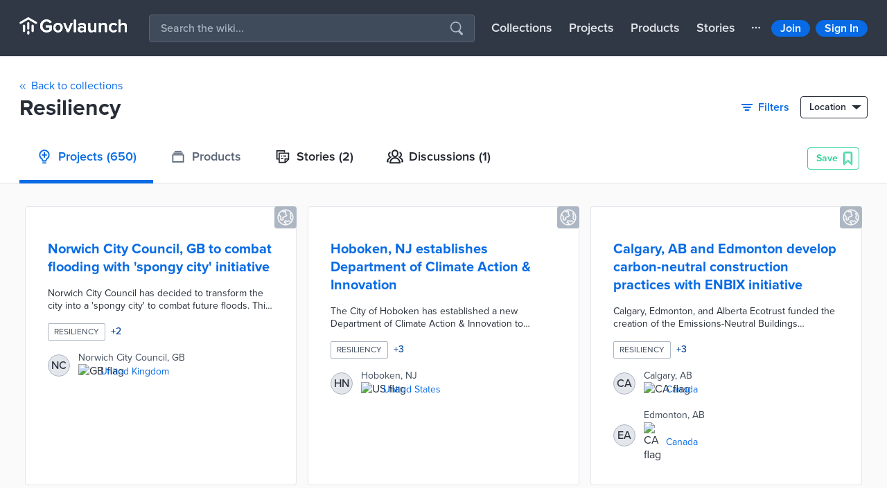

--- FILE ---
content_type: text/html; charset=utf-8
request_url: https://govlaunch.com/collections/resiliency/projects
body_size: 54477
content:
<!DOCTYPE html><html lang="en"><head><meta charSet="utf-8" data-next-head=""/><meta name="viewport" content="width=device-width, initial-scale=1.0" data-next-head=""/><link rel="alternate" hrefLang="pt" href="https://govlaunch.com/pt-BR/" data-next-head=""/><link rel="alternate" hrefLang="bg" href="https://govlaunch.com/bg/" data-next-head=""/><link rel="alternate" hrefLang="de" href="https://govlaunch.com/de/" data-next-head=""/><link rel="alternate" hrefLang="es" href="https://govlaunch.com/es/" data-next-head=""/><link rel="alternate" hrefLang="fr" href="https://govlaunch.com/fr/" data-next-head=""/><link rel="alternate" hrefLang="it" href="https://govlaunch.com/it/" data-next-head=""/><link rel="alternate" hrefLang="nl" href="https://govlaunch.com/nl/" data-next-head=""/><link rel="alternate" hrefLang="sv" href="https://govlaunch.com/sv/" data-next-head=""/><link rel="alternate" hrefLang="x-default" href="https://govlaunch.com/" data-next-head=""/><title data-next-head="">Resiliency Projects – Govlaunch Collections</title><meta name="description" content="Search the Resiliency Collection for local government innovation projects." data-next-head=""/><meta name="twitter:site" content="@Govlaunch" data-next-head=""/><meta name="twitter:title" content="Resiliency Projects – Govlaunch Collections" data-next-head=""/><meta name="twitter:description" content="Search the Resiliency Collection for local government innovation projects." data-next-head=""/><meta property="og:title" content="Resiliency Projects – Govlaunch Collections" data-next-head=""/><meta property="og:description" content="Search the Resiliency Collection for local government innovation projects." data-next-head=""/><meta charSet="utf-8"/><meta name="google-site-verification" content="134xCx-hY-fmlNjv38Sz_IqAcJ9Pjg44aIEUg4DGFd0"/><link rel="stylesheet" type="text/css" href="https://cdnjs.cloudflare.com/ajax/libs/slick-carousel/1.6.0/slick-theme.min.css"/><link rel="stylesheet" type="text/css" href="https://cdnjs.cloudflare.com/ajax/libs/modern-normalize/0.5.0/modern-normalize.min.css"/><link rel="stylesheet" type="text/css" href="https://use.typekit.net/fym0rpl.css"/><link rel="shortcut icon" href="/static/favicon.png"/><link rel="stylesheet" type="text/css" href="/static/style.css"/><script src="https://js.stripe.com/v3/"></script><link rel="alternate" href="https://govlaunch.com/" hrefLang="en"/><link rel="preload" href="/_next/static/chunks/e0cbcc592ce1d306.css" as="style"/><link rel="stylesheet" href="/_next/static/chunks/e0cbcc592ce1d306.css" data-n-g=""/><noscript data-n-css=""></noscript><script src="/_next/static/chunks/d5f81d09ce873a24.js" defer=""></script><script src="/_next/static/chunks/456d257e2cca4ae7.js" defer=""></script><script src="/_next/static/chunks/0c3d37380d99ab1f.js" defer=""></script><script src="/_next/static/chunks/d4e845fc7465a18e.js" defer=""></script><script src="/_next/static/chunks/a128c92d3e3ebbe3.js" defer=""></script><script src="/_next/static/chunks/0d6f4f39dc04cdec.js" defer=""></script><script src="/_next/static/chunks/354ac7a3ae8d7ce0.js" defer=""></script><script src="/_next/static/chunks/85a9a2441dea93ce.js" defer=""></script><script src="/_next/static/chunks/ab42e3897b6772f5.js" defer=""></script><script src="/_next/static/chunks/98289a2a07005f9a.js" defer=""></script><script src="/_next/static/chunks/fa68ab12bbb760a6.js" defer=""></script><script src="/_next/static/chunks/turbopack-23c2dd775e922409.js" defer=""></script><script src="/_next/static/chunks/f52122c10bc36cef.js" defer=""></script><script src="/_next/static/chunks/d937d7c306496128.js" defer=""></script><script src="/_next/static/chunks/023590cbc09c45e8.js" defer=""></script><script src="/_next/static/chunks/7b3357dd6ef25cfe.js" defer=""></script><script src="/_next/static/chunks/1551130236c4b376.js" defer=""></script><script src="/_next/static/chunks/4a5b6a6e313a9b39.js" defer=""></script><script src="/_next/static/chunks/cd7aec196dd7044d.js" defer=""></script><script src="/_next/static/chunks/19b74424c828456e.js" defer=""></script><script src="/_next/static/chunks/ba19a279b03ea850.js" defer=""></script><script src="/_next/static/chunks/14351afccf2608ec.js" defer=""></script><script src="/_next/static/chunks/a8c11732d87d4cb3.js" defer=""></script><script src="/_next/static/chunks/turbopack-e67afc0040783571.js" defer=""></script><script src="/_next/static/UDb-KLt9hrJfBB218jXvN/_ssgManifest.js" defer=""></script><script src="/_next/static/UDb-KLt9hrJfBB218jXvN/_buildManifest.js" defer=""></script></head><body><div id="__next"><style data-emotion="css-global 1wpzaww">html{line-height:1.333;-webkit-text-size-adjust:100%;}body{margin:0;}main{display:block;}h1{font-size:2em;margin:0.67em 0;}hr{box-sizing:content-box;height:0;overflow:visible;}pre{font-family:monospace,monospace;font-size:1em;}a{background-color:transparent;}abbr[title]{border-bottom:none;-webkit-text-decoration:underline;text-decoration:underline;-webkit-text-decoration:underline dotted;-webkit-text-decoration:underline dotted;text-decoration:underline dotted;}b,strong{font-weight:bolder;}code,kbd,samp{font-family:monospace,monospace;font-size:1em;}small{font-size:80%;}sub,sup{font-size:75%;line-height:0;position:relative;vertical-align:baseline;}sub{bottom:-0.25em;}sup{top:-0.5em;}img{border-style:none;}button,input,optgroup,select,textarea{font-family:inherit;font-size:100%;line-height:1.15;margin:0;}button,input{overflow:visible;}button,select{text-transform:none;}button::-moz-focus-inner,[type="button"]::-moz-focus-inner,[type="reset"]::-moz-focus-inner,[type="submit"]::-moz-focus-inner{border-style:none;padding:0;}fieldset{padding:0.35em 0.75em 0.625em;}legend{box-sizing:border-box;color:inherit;display:table;max-width:100%;padding:0;white-space:normal;}progress{vertical-align:baseline;}textarea{overflow:auto;}[type="checkbox"],[type="radio"]{box-sizing:border-box;padding:0;}[type="number"]::-webkit-inner-spin-button,[type="number"]::-webkit-outer-spin-button{-webkit-appearance:none!important;}input[type="number"]{-moz-appearance:textfield;}[type="search"]{-webkit-appearance:textfield;outline-offset:-2px;}[type="search"]::-webkit-search-decoration{-webkit-appearance:none!important;}::-webkit-file-upload-button{-webkit-appearance:button;font:inherit;}details{display:block;}summary{display:-webkit-box;display:-webkit-list-item;display:-ms-list-itembox;display:list-item;}template{display:none;}[hidden]{display:none!important;}html{box-sizing:border-box;font-family:sans-serif;}*,*::before,*::after{box-sizing:border-box;}blockquote,dl,dd,h1,h2,h3,h4,h5,h6,hr,figure,p,pre{margin:0;}button{background:transparent;padding:0;}fieldset{margin:0;padding:0;}ol,ul{margin:0;padding:0;}html{font-family:"proxima-nova",Helvetica,Arial,sans-serif;line-height:1.33;-webkit-font-smoothing:antialiased;-webkit-text-size-adjust:100%;text-rendering:optimizelegibility;}hr{border-top-width:1px;}img{border-style:solid;}textarea{resize:vertical;}button,[role="button"]{cursor:pointer;}button::-moz-focus-inner{border:0!important;}table{border-collapse:collapse;}h1,h2,h3,h4,h5,h6{font-size:inherit;font-weight:inherit;}a{color:inherit;-webkit-text-decoration:inherit;text-decoration:inherit;}button,input,optgroup,select,textarea{padding:0;line-height:inherit;color:inherit;}pre,code,kbd,samp{font-family:"proxima-nova",Helvetica,Arial,sans-serif;}img,svg,video,canvas,audio,iframe,embed,object{display:block;vertical-align:middle;}img,video{max-width:100%;height:auto;}html{line-height:1.333;color:#272E38;}*,*::before,*::after{border-width:0;border-style:solid;border-color:#ADB6C3;}input:-ms-input-placeholder,textarea:-ms-input-placeholder{color:#73849D;}input::-ms-input-placeholder,textarea::-ms-input-placeholder{color:#73849D;}input::-webkit-input-placeholder{color:#73849D;}input::-moz-placeholder{color:#73849D;}input:-ms-input-placeholder{color:#73849D;}textarea::-webkit-input-placeholder{color:#73849D;}textarea::-moz-placeholder{color:#73849D;}textarea:-ms-input-placeholder{color:#73849D;}input::placeholder,textarea::placeholder{color:#73849D;}</style><style data-emotion="css 1knh3qh">.css-1knh3qh{min-height:calc(100vh + 375px);display:-webkit-box;display:-webkit-flex;display:-ms-flexbox;display:flex;-webkit-flex-direction:column;-ms-flex-direction:column;flex-direction:column;}@media screen and (min-width: 30em){.css-1knh3qh{min-height:100vh;}}@media screen and (min-width: 48em){.css-1knh3qh{min-height:100vh;}}</style><div class="css-1knh3qh ee7ywl30"><style data-emotion="css qq5tg9">.css-qq5tg9{padding-bottom:4rem;}</style><div class="css-qq5tg9 ee7ywl30"><style data-emotion="css 1q064gd">.css-1q064gd{margin-bottom:0;}</style><div class="css-1q064gd ee7ywl30"><style data-emotion="css vnob35">.css-vnob35{background-color:#2F3844;}</style><header class="css-vnob35 ee7ywl30"><style data-emotion="css 1pzennt">.css-1pzennt{max-width:1224px;display:-webkit-box;display:-webkit-flex;display:-ms-flexbox;display:flex;margin-left:auto;margin-right:auto;-webkit-align-items:center;-webkit-box-align:center;-ms-flex-align:center;align-items:center;position:relative;width:100%;height:81px;}</style><div class="css-1pzennt ee7ywl30"><header><style data-emotion="css 15ee0hb">.css-15ee0hb{display:-webkit-inline-box;display:-webkit-inline-flex;display:-ms-inline-flexbox;display:inline-flex;-webkit-transition:all 0.15s ease-out;transition:all 0.15s ease-out;cursor:pointer;-webkit-text-decoration:none;text-decoration:none;outline:none;color:#086BE5;}.css-15ee0hb:hover{-webkit-text-decoration:underline;text-decoration:underline;}.css-15ee0hb:focus{box-shadow:0 0 0 3px rgba(66, 153, 225, 0.6);}.css-15ee0hb:disabled,.css-15ee0hb:disabled:focus,.css-15ee0hb:disabled:hover,.css-15ee0hb[aria-disabled=true],.css-15ee0hb[aria-disabled=true]:focus,.css-15ee0hb[aria-disabled=true]:hover{opacity:0.4;cursor:not-allowed;-webkit-text-decoration:none;text-decoration:none;}</style><a href="/" aria-label="homepage" class="css-15ee0hb ee7ywl30"><svg width="155" height="35" viewBox="0 0 911 148"><g fill="#FFF" fill-rule="nonzero"><path d="M462.52 126.09V21.05h16.535v105.04z"></path><path d="M462.52 126.09V21.05h16.535v105.04z"></path><path d="M462.52 126.09V21.05h16.535v105.04zM531.811 48.136c16.85 0 31.654 7.087 31.654 27.56v50.393h-16.536V117.9c-5.67 6.457-14.488 10.079-24.567 10.079-12.44 0-26.456-8.346-26.456-25.197 0-17.48 14.015-24.724 26.456-24.724 10.236 0 19.055 3.307 24.567 9.764v-11.34c0-8.818-7.244-14.172-17.795-14.172-8.504 0-15.906 3.15-22.52 9.606l-6.771-11.496c8.818-8.347 19.842-12.284 31.968-12.284zm-2.992 41.26c-9.291 0-16.22 5.355-16.22 13.701 0 8.19 6.929 13.543 16.22 13.543 7.244 0 14.33-2.677 18.11-7.874V97.27c-3.78-5.197-10.866-7.874-18.11-7.874z"></path><path d="M531.811 48.136c16.85 0 31.654 7.087 31.654 27.56v50.393h-16.536V117.9c-5.67 6.457-14.488 10.079-24.567 10.079-12.44 0-26.456-8.346-26.456-25.197 0-17.48 14.015-24.724 26.456-24.724 10.236 0 19.055 3.307 24.567 9.764v-11.34c0-8.818-7.244-14.172-17.795-14.172-8.504 0-15.906 3.15-22.52 9.606l-6.771-11.496c8.818-8.347 19.842-12.284 31.968-12.284zm-2.992 41.26c-9.291 0-16.22 5.355-16.22 13.701 0 8.19 6.929 13.543 16.22 13.543 7.244 0 14.33-2.677 18.11-7.874V97.27c-3.78-5.197-10.866-7.874-18.11-7.874z"></path><path d="M531.811 48.136c16.85 0 31.654 7.087 31.654 27.56v50.393h-16.536V117.9c-5.67 6.457-14.488 10.079-24.567 10.079-12.44 0-26.456-8.346-26.456-25.197 0-17.48 14.015-24.724 26.456-24.724 10.236 0 19.055 3.307 24.567 9.764v-11.34c0-8.818-7.244-14.172-17.795-14.172-8.504 0-15.906 3.15-22.52 9.606l-6.771-11.496c8.818-8.347 19.842-12.284 31.968-12.284zm-2.992 41.26c-9.291 0-16.22 5.355-16.22 13.701 0 8.19 6.929 13.543 16.22 13.543 7.244 0 14.33-2.677 18.11-7.874V97.27c-3.78-5.197-10.866-7.874-18.11-7.874zM636.22 126.09v-10.08c-5.511 6.142-14.96 11.969-26.929 11.969-16.378 0-24.41-8.504-24.41-24.094V50.026h16.536V97.9c0 11.811 5.985 15.433 15.276 15.433 8.346 0 15.59-4.724 19.527-9.92V50.025h16.536v76.063H636.22z"></path><path d="M636.22 126.09v-10.08c-5.511 6.142-14.96 11.969-26.929 11.969-16.378 0-24.41-8.504-24.41-24.094V50.026h16.536V97.9c0 11.811 5.985 15.433 15.276 15.433 8.346 0 15.59-4.724 19.527-9.92V50.025h16.536v76.063H636.22z"></path><path d="M636.22 126.09v-10.08c-5.511 6.142-14.96 11.969-26.929 11.969-16.378 0-24.41-8.504-24.41-24.094V50.026h16.536V97.9c0 11.811 5.985 15.433 15.276 15.433 8.346 0 15.59-4.724 19.527-9.92V50.025h16.536v76.063H636.22z"></path><g><path d="M725.512 126.09V78.53c0-11.81-5.984-15.748-15.276-15.748-8.504 0-15.748 5.04-19.527 10.236v53.071h-16.536V50.026h16.536V60.42c5.039-5.984 14.803-12.284 26.771-12.284 16.378 0 24.567 8.82 24.567 24.41v53.543h-16.535z"></path><path d="M725.512 126.09V78.53c0-11.81-5.984-15.748-15.276-15.748-8.504 0-15.748 5.04-19.527 10.236v53.071h-16.536V50.026h16.536V60.42c5.039-5.984 14.803-12.284 26.771-12.284 16.378 0 24.567 8.82 24.567 24.41v53.543h-16.535z"></path><path d="M725.512 126.09V78.53c0-11.81-5.984-15.748-15.276-15.748-8.504 0-15.748 5.04-19.527 10.236v53.071h-16.536V50.026h16.536V60.42c5.039-5.984 14.803-12.284 26.771-12.284 16.378 0 24.567 8.82 24.567 24.41v53.543h-16.535z"></path></g><g><path d="M758.74 87.979c0-22.992 16.22-39.843 39.37-39.843 14.803 0 23.78 6.3 29.134 13.544l-10.866 10.079c-4.252-5.985-10.079-8.977-17.48-8.977-13.859 0-22.992 10.394-22.992 25.197 0 14.803 9.133 25.354 22.992 25.354 7.401 0 13.228-3.15 17.48-8.976l10.866 10.079c-5.354 7.244-14.33 13.543-29.134 13.543-23.15 0-39.37-16.85-39.37-40z"></path><path d="M758.74 87.979c0-22.992 16.22-39.843 39.37-39.843 14.803 0 23.78 6.3 29.134 13.544l-10.866 10.079c-4.252-5.985-10.079-8.977-17.48-8.977-13.859 0-22.992 10.394-22.992 25.197 0 14.803 9.133 25.354 22.992 25.354 7.401 0 13.228-3.15 17.48-8.976l10.866 10.079c-5.354 7.244-14.33 13.543-29.134 13.543-23.15 0-39.37-16.85-39.37-40z"></path><path d="M758.74 87.979c0-22.992 16.22-39.843 39.37-39.843 14.803 0 23.78 6.3 29.134 13.544l-10.866 10.079c-4.252-5.985-10.079-8.977-17.48-8.977-13.859 0-22.992 10.394-22.992 25.197 0 14.803 9.133 25.354 22.992 25.354 7.401 0 13.228-3.15 17.48-8.976l10.866 10.079c-5.354 7.244-14.33 13.543-29.134 13.543-23.15 0-39.37-16.85-39.37-40z"></path></g><g><path d="M327.402 48.136c24.409 0 39.212 18.11 39.212 39.843 0 21.89-14.803 40-39.212 40-24.095 0-39.056-18.11-39.056-40 0-21.732 14.961-39.843 39.056-39.843zm0 14.646c-14.016 0-21.89 11.811-21.89 25.197 0 13.543 7.874 25.354 21.89 25.354 14.173 0 22.047-11.81 22.047-25.354 0-13.386-7.874-25.197-22.047-25.197z"></path><path d="M327.402 48.136c24.409 0 39.212 18.11 39.212 39.843 0 21.89-14.803 40-39.212 40-24.095 0-39.056-18.11-39.056-40 0-21.732 14.961-39.843 39.056-39.843zm0 14.646c-14.016 0-21.89 11.811-21.89 25.197 0 13.543 7.874 25.354 21.89 25.354 14.173 0 22.047-11.81 22.047-25.354 0-13.386-7.874-25.197-22.047-25.197z"></path><path d="M327.402 48.136c24.409 0 39.212 18.11 39.212 39.843 0 21.89-14.803 40-39.212 40-24.095 0-39.056-18.11-39.056-40 0-21.732 14.961-39.843 39.056-39.843zm0 14.646c-14.016 0-21.89 11.811-21.89 25.197 0 13.543 7.874 25.354 21.89 25.354 14.173 0 22.047-11.81 22.047-25.354 0-13.386-7.874-25.197-22.047-25.197z"></path></g><g><path d="M403.307 126.09l-31.024-76.064h17.638l22.205 57.008 22.205-57.008h17.795l-31.024 76.063z"></path><path d="M403.307 126.09l-31.024-76.064h17.638l22.205 57.008 22.205-57.008h17.795l-31.024 76.063z"></path><path d="M403.307 126.09l-31.024-76.064h17.638l22.205 57.008 22.205-57.008h17.795l-31.024 76.063z"></path></g><g><path d="M175.906 73.648c0-32.913 24.724-54.33 55.118-54.33 20.472 0 33.858 9.763 42.362 21.89l-15.118 8.503c-5.512-7.874-15.433-14.015-27.244-14.015-20.788 0-36.22 15.905-36.22 37.952 0 22.048 15.432 38.11 36.22 38.11 10.708 0 20.157-5.039 24.882-9.448V85.932h-31.34v-16.22h49.765v39.37c-10.394 11.495-25.04 19.054-43.307 19.054-30.394 0-55.118-21.574-55.118-54.488z"></path><path d="M175.906 73.648c0-32.913 24.724-54.33 55.118-54.33 20.472 0 33.858 9.763 42.362 21.89l-15.118 8.503c-5.512-7.874-15.433-14.015-27.244-14.015-20.788 0-36.22 15.905-36.22 37.952 0 22.048 15.432 38.11 36.22 38.11 10.708 0 20.157-5.039 24.882-9.448V85.932h-31.34v-16.22h49.765v39.37c-10.394 11.495-25.04 19.054-43.307 19.054-30.394 0-55.118-21.574-55.118-54.488z"></path><path d="M175.906 73.648c0-32.913 24.724-54.33 55.118-54.33 20.472 0 33.858 9.763 42.362 21.89l-15.118 8.503c-5.512-7.874-15.433-14.015-27.244-14.015-20.788 0-36.22 15.905-36.22 37.952 0 22.048 15.432 38.11 36.22 38.11 10.708 0 20.157-5.039 24.882-9.448V85.932h-31.34v-16.22h49.765v39.37c-10.394 11.495-25.04 19.054-43.307 19.054-30.394 0-55.118-21.574-55.118-54.488z"></path></g><g><path d="M893.228 126.09V78.214c0-11.81-6.141-15.433-15.433-15.433-8.346 0-15.59 5.04-19.527 10.236v53.071h-16.536V21.05h16.536v39.37c5.04-5.983 14.96-12.283 26.929-12.283 16.378 0 24.567 8.504 24.567 24.095v53.858h-16.536z"></path><path d="M893.228 126.09V78.214c0-11.81-6.141-15.433-15.433-15.433-8.346 0-15.59 5.04-19.527 10.236v53.071h-16.536V21.05h16.536v39.37c5.04-5.983 14.96-12.283 26.929-12.283 16.378 0 24.567 8.504 24.567 24.095v53.858h-16.536z"></path><path d="M893.228 126.09V78.214c0-11.81-6.141-15.433-15.433-15.433-8.346 0-15.59 5.04-19.527 10.236v53.071h-16.536V21.05h16.536v39.37c5.04-5.983 14.96-12.283 26.929-12.283 16.378 0 24.567 8.504 24.567 24.095v53.858h-16.536z"></path></g><path d="M38.838 62.568c-5.044 0-9.171 4.133-9.171 9.184v45.26c0 5.051 4.127 9.185 9.171 9.185s9.171-4.134 9.171-9.184v-45.26c0-5.052-4.127-9.185-9.171-9.185zM112.212 126.197h-.004c-5.044 0-9.171-4.134-9.171-9.184v-45.26c0-5.052 4.127-9.185 9.17-9.185h.005c5.044 0 9.167 4.133 9.167 9.184v45.26c0 5.051-4.123 9.185-9.167 9.185zM75.312 104.914h.004c5.044 0 9.171-4.133 9.171-9.184V50.47c0-5.051-4.127-9.185-9.171-9.185h-.004c-5.044 0-9.167 4.134-9.167 9.184v45.26c0 5.052 4.123 9.185 9.167 9.185zM84.694 138.223v-13.446c0-5.05-4.127-9.184-9.171-9.184-5.048 0-9.171 4.134-9.171 9.184v13.446c0 5.051 4.123 9.185 9.171 9.185 5.044 0 9.171-4.134 9.171-9.185z" stroke="#FFF" stroke-width="0.656"></path><g><path d="M75.523.367a9.106 9.106 0 00-4.586 1.222L5.51 39.42C1.143 41.945-.37 47.587 2.153 51.965c2.522 4.373 8.16 5.887 12.528 3.361l60.842-35.175 60.842 35.175c4.367 2.526 10.006 1.012 12.528-3.361 2.522-4.378 1.01-10.02-3.357-12.546L80.11 1.59A9.106 9.106 0 0075.523.367z"></path></g></g></svg></a></header><style data-emotion="css gaiwb0">.css-gaiwb0{-webkit-flex:1;-ms-flex:1;flex:1;margin-left:2rem;margin-right:1.5rem;}</style><div class="css-gaiwb0 ee7ywl30"><form aria-expanded="false" aria-haspopup="listbox" style="position:relative"><div><style data-emotion="css 5r5g81">.css-5r5g81{height:81px;width:100%;display:-webkit-box;display:-webkit-flex;display:-ms-flexbox;display:flex;-webkit-align-items:center;-webkit-box-align:center;-ms-flex-align:center;align-items:center;}</style><div class="css-5r5g81"><style data-emotion="css 1kxonj9">.css-1kxonj9{width:100%;position:relative;}</style><div class="css-1kxonj9"><style data-emotion="css 6dqdha">.css-6dqdha{padding:0 16px;height:40px;width:100%;background:#3F4A5A;border-width:1px;border-style:solid;border-color:#5A6677;border-radius:4px;border-bottom-right-radius:4px;border-bottom-left-radius:4px;color:#FAFAF9;outline:0;font-size:16px;font-weight:500;}.css-6dqdha::-webkit-input-placeholder{color:#ADB6C3;}.css-6dqdha::-moz-placeholder{color:#ADB6C3;}.css-6dqdha:-ms-input-placeholder{color:#ADB6C3;}.css-6dqdha::placeholder{color:#ADB6C3;}</style><input aria-autocomplete="list" autoComplete="off" id="searchbar-input" aria-label="navbar search input" placeholder="Search the wiki..." class="css-6dqdha" value=""/><style data-emotion="css ucqrxk">.css-ucqrxk{position:absolute;cursor:pointer;right:16px;top:50%;-webkit-transform:translateY(-50%);-moz-transform:translateY(-50%);-ms-transform:translateY(-50%);transform:translateY(-50%);}</style><div class="css-ucqrxk"><svg viewBox="0 0 1000 1000" width="20" height="20" fill="#ADB6C3"><path d="M932.8 850l-201-201c56.4-67.6 90.3-154.5 90.3-249.5C822.2 184.2 647.9 10 432.7 10 217.4 10 43.2 184.2 43.2 399.5 43.2 614.7 217.4 789 432.7 789c61.1 0 119-14.1 170.5-39.1 3 4.7 6.6 9.1 10.7 13.2l203 203c32 32 84 32 116 0 31.9-32.1 31.9-84.1-.1-116.1zM125.2 399.5C125.2 229.7 262.9 92 432.7 92s307.5 137.7 307.5 307.5S602.4 707 432.7 707c-169.8 0-307.5-137.7-307.5-307.5z"></path></svg></div></div></div></div></form></div><nav><style data-emotion="css 1v98ru4">.css-1v98ru4{display:-webkit-box;display:-webkit-flex;display:-ms-flexbox;display:flex;-webkit-flex-direction:row;-ms-flex-direction:row;flex-direction:row;list-style-type:none;margin-left:auto;margin-right:0;}</style><ul class="css-1v98ru4 ee7ywl30"><style data-emotion="css 1ajn3kv">.css-1ajn3kv{margin-right:1.5rem;}</style><li class="css-1ajn3kv ee7ywl30"><style data-emotion="css 1t9on7n">.css-1t9on7n{display:-webkit-inline-box;display:-webkit-inline-flex;display:-ms-inline-flexbox;display:inline-flex;-webkit-transition:all 0.15s ease-out;transition:all 0.15s ease-out;cursor:pointer;-webkit-text-decoration:none;text-decoration:none;outline:none;color:#E3E6EB;font-weight:600;font-size:1.125rem;}.css-1t9on7n:hover{-webkit-text-decoration:underline;text-decoration:underline;}.css-1t9on7n:focus{box-shadow:0 0 0 3px rgba(66, 153, 225, 0.6);}.css-1t9on7n:disabled,.css-1t9on7n:disabled:focus,.css-1t9on7n:disabled:hover,.css-1t9on7n[aria-disabled=true],.css-1t9on7n[aria-disabled=true]:focus,.css-1t9on7n[aria-disabled=true]:hover{opacity:0.4;cursor:not-allowed;-webkit-text-decoration:none;text-decoration:none;}</style><a href="/collections" class="css-1t9on7n ee7ywl30">Collections</a></li><li class="css-1ajn3kv ee7ywl30"><a href="/projects" class="css-1t9on7n ee7ywl30">Projects</a></li><li class="css-1ajn3kv ee7ywl30"><a href="/products" class="css-1t9on7n ee7ywl30">Products</a></li><li class="css-1ajn3kv ee7ywl30"><a href="/stories" class="css-1t9on7n ee7ywl30">Stories</a></li><li class="css-gsn882 ee7ywl30"><style data-emotion="css 1z0s1ah">.css-1z0s1ah{border-radius:0.25rem;font-weight:600;width:12px;display:-webkit-inline-box;display:-webkit-inline-flex;display:-ms-inline-flexbox;display:inline-flex;-webkit-appearance:none;-moz-appearance:none;-ms-appearance:none;appearance:none;-webkit-align-items:center;-webkit-box-align:center;-ms-flex-align:center;align-items:center;-webkit-box-pack:center;-ms-flex-pack:center;-webkit-justify-content:center;justify-content:center;-webkit-transition:all 250ms;transition:all 250ms;-webkit-user-select:none;-moz-user-select:none;-ms-user-select:none;user-select:none;position:relative;white-space:nowrap;vertical-align:middle;line-height:1.2;outline:none;height:18px;min-width:12px;font-size:1rem;padding-left:1rem;padding-right:1rem;color:#E3E6EB;padding:0;margin:0;}.css-1z0s1ah:focus{box-shadow:0 0 0 3px rgba(66, 153, 225, 0.6);}.css-1z0s1ah:disabled,.css-1z0s1ah:disabled:focus,.css-1z0s1ah:disabled:hover,.css-1z0s1ah[aria-disabled=true],.css-1z0s1ah[aria-disabled=true]:focus,.css-1z0s1ah[aria-disabled=true]:hover{opacity:0.4;cursor:not-allowed;box-shadow:none;}</style><button type="button" aria-label="dropdown menu" aria-haspopup="dialog" aria-expanded="false" aria-controls="popover-undefined" class="css-1z0s1ah ee7ywl30"><svg viewBox="0 0 384 384" width="1em" height="1em"><circle fill="currentColor" cx="42.667" cy="192" r="42.667"></circle><circle fill="currentColor" cx="192" cy="192" r="42.667"></circle><circle fill="currentColor" cx="341.333" cy="192" r="42.667"></circle></svg></button></li></ul></nav><nav><style data-emotion="css 19vymc4">.css-19vymc4{display:-webkit-box;display:-webkit-flex;display:-ms-flexbox;display:flex;-webkit-align-items:center;-webkit-box-align:center;-ms-flex-align:center;align-items:center;margin-left:auto;}</style><div class="css-19vymc4 ee7ywl30"><style data-emotion="css 13wnv2b">.css-13wnv2b{margin-left:1rem;}</style><div class="css-13wnv2b ee7ywl30"><style data-emotion="css 1tibwan">.css-1tibwan{border-radius:0.75rem;font-weight:600;display:-webkit-inline-box;display:-webkit-inline-flex;display:-ms-inline-flexbox;display:inline-flex;-webkit-appearance:none;-moz-appearance:none;-ms-appearance:none;appearance:none;-webkit-align-items:center;-webkit-box-align:center;-ms-flex-align:center;align-items:center;-webkit-box-pack:center;-ms-flex-pack:center;-webkit-justify-content:center;justify-content:center;-webkit-transition:all 250ms;transition:all 250ms;-webkit-user-select:none;-moz-user-select:none;-ms-user-select:none;user-select:none;position:relative;white-space:nowrap;vertical-align:middle;line-height:1.5;outline:none;height:1.5rem;min-width:2.5rem;font-size:1rem;padding-left:0.75rem;padding-right:0.75rem;border:1px solid;background-color:#086BE5;border-color:#086BE5;color:#ffffff;margin-right:0.5rem;}.css-1tibwan:hover{background-color:#043573;border-color:#043573;}.css-1tibwan:focus{box-shadow:0 0 0 3px rgba(66, 153, 225, 0.6);}.css-1tibwan:disabled,.css-1tibwan:disabled:focus,.css-1tibwan:disabled:hover,.css-1tibwan[aria-disabled=true],.css-1tibwan[aria-disabled=true]:focus,.css-1tibwan[aria-disabled=true]:hover{background-color:#ADB6C3;border-color:#ADB6C3;}</style><a type="button" href="/signup" class="css-1tibwan ee7ywl30">Join</a><style data-emotion="css c3iobg">.css-c3iobg{border-radius:0.75rem;font-weight:600;display:-webkit-inline-box;display:-webkit-inline-flex;display:-ms-inline-flexbox;display:inline-flex;-webkit-appearance:none;-moz-appearance:none;-ms-appearance:none;appearance:none;-webkit-align-items:center;-webkit-box-align:center;-ms-flex-align:center;align-items:center;-webkit-box-pack:center;-ms-flex-pack:center;-webkit-justify-content:center;justify-content:center;-webkit-transition:all 250ms;transition:all 250ms;-webkit-user-select:none;-moz-user-select:none;-ms-user-select:none;user-select:none;position:relative;white-space:nowrap;vertical-align:middle;line-height:1.5;outline:none;height:1.5rem;min-width:2.5rem;font-size:1rem;padding-left:0.75rem;padding-right:0.75rem;border:1px solid;background-color:#086BE5;border-color:#086BE5;color:#ffffff;}.css-c3iobg:hover{background-color:#043573;border-color:#043573;}.css-c3iobg:focus{box-shadow:0 0 0 3px rgba(66, 153, 225, 0.6);}.css-c3iobg:disabled,.css-c3iobg:disabled:focus,.css-c3iobg:disabled:hover,.css-c3iobg[aria-disabled=true],.css-c3iobg[aria-disabled=true]:focus,.css-c3iobg[aria-disabled=true]:hover{background-color:#ADB6C3;border-color:#ADB6C3;}</style><a type="button" href="/signin" class="css-c3iobg ee7ywl30">Sign In</a></div></div></nav></div></header></div><main><div class="css-gsn882 ee7ywl30"><style data-emotion="css 1p3dhfk">.css-1p3dhfk{background-color:#ffffff;padding-top:2rem;border-bottom:1px solid;border-top:1px solid;border-bottom-color:#E3E6EB;border-top-color:#E3E6EB;}</style><div class="css-1p3dhfk ee7ywl30"><style data-emotion="css 95c0u1">.css-95c0u1{display:grid;grid-column-gap:1.5rem;max-width:1224px;padding-left:1rem;padding-right:1rem;margin-left:auto;margin-right:auto;}@media screen and (min-width: 30em){.css-95c0u1{padding-left:1rem;padding-right:1rem;}}@media screen and (min-width: 48em){.css-95c0u1{padding-left:1rem;padding-right:1rem;}}@media screen and (min-width: 62em){.css-95c0u1{padding-left:1rem;padding-right:1rem;}}@media screen and (min-width: 76.5em){.css-95c0u1{padding-left:0;padding-right:0;}}</style><div class="css-95c0u1 ee7ywl30"><style data-emotion="css 1dxs56e">.css-1dxs56e{display:none;}@media screen and (min-width: 30em){.css-1dxs56e{display:none;}}@media screen and (min-width: 48em){.css-1dxs56e{display:block;}}</style><div class="css-1dxs56e ee7ywl30"><style data-emotion="css u9evad">.css-u9evad{display:-webkit-box;display:-webkit-flex;display:-ms-flexbox;display:flex;-webkit-transition:all 0.15s ease-out;transition:all 0.15s ease-out;cursor:pointer;-webkit-text-decoration:none;text-decoration:none;outline:none;color:#086BE5;-webkit-align-items:center;-webkit-box-align:center;-ms-flex-align:center;align-items:center;}.css-u9evad:hover{-webkit-text-decoration:underline;text-decoration:underline;}.css-u9evad:focus{box-shadow:0 0 0 3px rgba(66, 153, 225, 0.6);}.css-u9evad:disabled,.css-u9evad:disabled:focus,.css-u9evad:disabled:hover,.css-u9evad[aria-disabled=true],.css-u9evad[aria-disabled=true]:focus,.css-u9evad[aria-disabled=true]:hover{opacity:0.4;cursor:not-allowed;-webkit-text-decoration:none;text-decoration:none;}</style><a href="/collections" class="css-u9evad ee7ywl30"><style data-emotion="css 1750rp1">.css-1750rp1{margin-right:0.5rem;}</style><span class="css-1750rp1 ee7ywl30"><svg width="9" height="8" viewBox="0 0 9 8" fill="none"><path d="M0.646447 3.64645C0.451185 3.84171 0.451184 4.15829 0.646446 4.35355L3.82843 7.53553C4.02369 7.7308 4.34027 7.7308 4.53553 7.53553C4.7308 7.34027 4.7308 7.02369 4.53553 6.82843L1.70711 4L4.53553 1.17157C4.7308 0.976312 4.7308 0.659729 4.53553 0.464467C4.34027 0.269205 4.02369 0.269204 3.82843 0.464467L0.646447 3.64645ZM2 3.5L1 3.5L1 4.5L2 4.5L2 3.5Z" fill="#086BE5"></path><path d="M4.64645 3.64645C4.45118 3.84171 4.45118 4.15829 4.64645 4.35355L7.82843 7.53553C8.02369 7.7308 8.34027 7.7308 8.53553 7.53553C8.7308 7.34027 8.7308 7.02369 8.53553 6.82843L5.70711 4L8.53553 1.17157C8.7308 0.976312 8.7308 0.659729 8.53553 0.464467C8.34027 0.269205 8.02369 0.269204 7.82843 0.464467L4.64645 3.64645ZM6 3.5L5 3.5L5 4.5L6 4.5L6 3.5Z" fill="#086BE5"></path></svg></span><span>Back to collections</span></a></div><style data-emotion="css pgdwon">.css-pgdwon{display:block;}@media screen and (min-width: 30em){.css-pgdwon{display:block;}}@media screen and (min-width: 48em){.css-pgdwon{display:none;}}</style><div class="css-pgdwon ee7ywl30"><style data-emotion="css 17y3lc1">.css-17y3lc1{margin-bottom:0.75rem;}</style><div data-intercom-target="Collection filters" class="css-17y3lc1 ee7ywl30"><style data-emotion="css ei7e90">.css-ei7e90{display:-webkit-box;display:-webkit-flex;display:-ms-flexbox;display:flex;-webkit-align-items:center;-webkit-box-align:center;-ms-flex-align:center;align-items:center;-webkit-box-pack:justify;-webkit-justify-content:space-between;justify-content:space-between;}</style><div class="css-ei7e90 ee7ywl30"><style data-emotion="css 1xh5jrd">.css-1xh5jrd{border-radius:0.25rem;font-weight:600;display:-webkit-inline-box;display:-webkit-inline-flex;display:-ms-inline-flexbox;display:inline-flex;-webkit-appearance:none;-moz-appearance:none;-ms-appearance:none;appearance:none;-webkit-align-items:center;-webkit-box-align:center;-ms-flex-align:center;align-items:center;-webkit-box-pack:center;-ms-flex-pack:center;-webkit-justify-content:center;justify-content:center;-webkit-transition:all 250ms;transition:all 250ms;-webkit-user-select:none;-moz-user-select:none;-ms-user-select:none;user-select:none;position:relative;white-space:nowrap;vertical-align:middle;line-height:1.2;outline:none;height:2rem;min-width:2rem;font-size:0.875rem;padding-left:0.75rem;padding-right:0.75rem;background-color:#BDDAFD;color:#272E38;}.css-1xh5jrd:focus{box-shadow:0 0 0 3px rgba(66, 153, 225, 0.6);}.css-1xh5jrd:disabled,.css-1xh5jrd:disabled:focus,.css-1xh5jrd:disabled:hover,.css-1xh5jrd[aria-disabled=true],.css-1xh5jrd[aria-disabled=true]:focus,.css-1xh5jrd[aria-disabled=true]:hover{opacity:0.4;cursor:not-allowed;box-shadow:none;}</style><button type="button" class="css-1xh5jrd ee7ywl30"><style data-emotion="css eirn0">.css-eirn0{color:currentColor;margin-right:0.5rem;}</style><svg width="16" height="16" viewBox="0 0 16 16" fill="none" data-custom-icon="true" focusable="false" aria-hidden="true" class="css-eirn0 ee7ywl30"><path fill-rule="evenodd" clip-rule="evenodd" d="M16 5H0V3H16V5ZM13.5999 9H2.3999V7H13.5999V9ZM4.7998 13H11.1998V11H4.7998V13Z" fill="currentColor"></path></svg>Filters</button><a href="/collections" class="css-u9evad ee7ywl30"><span class="css-1750rp1 ee7ywl30"><svg width="9" height="8" viewBox="0 0 9 8" fill="none"><path d="M0.646447 3.64645C0.451185 3.84171 0.451184 4.15829 0.646446 4.35355L3.82843 7.53553C4.02369 7.7308 4.34027 7.7308 4.53553 7.53553C4.7308 7.34027 4.7308 7.02369 4.53553 6.82843L1.70711 4L4.53553 1.17157C4.7308 0.976312 4.7308 0.659729 4.53553 0.464467C4.34027 0.269205 4.02369 0.269204 3.82843 0.464467L0.646447 3.64645ZM2 3.5L1 3.5L1 4.5L2 4.5L2 3.5Z" fill="#086BE5"></path><path d="M4.64645 3.64645C4.45118 3.84171 4.45118 4.15829 4.64645 4.35355L7.82843 7.53553C8.02369 7.7308 8.34027 7.7308 8.53553 7.53553C8.7308 7.34027 8.7308 7.02369 8.53553 6.82843L5.70711 4L8.53553 1.17157C8.7308 0.976312 8.7308 0.659729 8.53553 0.464467C8.34027 0.269205 8.02369 0.269204 7.82843 0.464467L4.64645 3.64645ZM6 3.5L5 3.5L5 4.5L6 4.5L6 3.5Z" fill="#086BE5"></path></svg></span><span>Back to collections</span></a></div></div></div><div class="css-gsn882 ee7ywl30"><style data-emotion="css 1jo2l4">.css-1jo2l4{display:-webkit-box;display:-webkit-flex;display:-ms-flexbox;display:flex;-webkit-align-items:flex-start;-webkit-box-align:flex-start;-ms-flex-align:flex-start;align-items:flex-start;-webkit-flex-direction:column;-ms-flex-direction:column;flex-direction:column;}@media screen and (min-width: 30em){.css-1jo2l4{-webkit-align-items:flex-start;-webkit-box-align:flex-start;-ms-flex-align:flex-start;align-items:flex-start;-webkit-flex-direction:column;-ms-flex-direction:column;flex-direction:column;}}@media screen and (min-width: 48em){.css-1jo2l4{-webkit-align-items:center;-webkit-box-align:center;-ms-flex-align:center;align-items:center;-webkit-flex-direction:row;-ms-flex-direction:row;flex-direction:row;-webkit-box-pack:justify;-webkit-justify-content:space-between;justify-content:space-between;}}</style><div class="css-1jo2l4 ee7ywl30"><style data-emotion="css 2l2gza">.css-2l2gza{border-radius:0.25rem;font-weight:600;display:-webkit-inline-box;display:-webkit-inline-flex;display:-ms-inline-flexbox;display:inline-flex;-webkit-appearance:none;-moz-appearance:none;-ms-appearance:none;appearance:none;-webkit-align-items:center;-webkit-box-align:center;-ms-flex-align:center;align-items:center;-webkit-box-pack:center;-ms-flex-pack:center;-webkit-justify-content:center;justify-content:center;-webkit-transition:all 250ms;transition:all 250ms;-webkit-user-select:none;-moz-user-select:none;-ms-user-select:none;user-select:none;position:relative;white-space:nowrap;vertical-align:middle;line-height:1.2;outline:none;height:2rem;min-width:2rem;font-size:0.875rem;padding-left:0.75rem;padding-right:0.75rem;border:1px solid;border-color:currentColor;background-color:transparent;color:teal.800.600;padding:0;margin-left:auto;margin-bottom:0.5rem;}@media screen and (min-width: 30em){.css-2l2gza{display:-webkit-inline-box;display:-webkit-inline-flex;display:-ms-inline-flexbox;display:inline-flex;}}@media screen and (min-width: 48em){.css-2l2gza{display:none;}}.css-2l2gza:hover{background-color:teal.800.50;}.css-2l2gza:focus{box-shadow:0 0 0 3px rgba(66, 153, 225, 0.6);}.css-2l2gza:active,.css-2l2gza[data-active=true]{background-color:teal.800.100;}.css-2l2gza:disabled,.css-2l2gza:disabled:focus,.css-2l2gza:disabled:hover,.css-2l2gza[aria-disabled=true],.css-2l2gza[aria-disabled=true]:focus,.css-2l2gza[aria-disabled=true]:hover{opacity:0.4;cursor:not-allowed;box-shadow:none;}</style><button type="button" aria-label="bookmark collection" data-intercom-target="Bookmark collection" class="css-2l2gza ee7ywl30"><style data-emotion="css bezwyc">.css-bezwyc{color:currentColor;}</style><svg width="14" height="20" viewBox="0 0 14 20" fill="none" aria-hidden="true" focusable="false" class="css-bezwyc ee7ywl30"><path d="M1 18.739L1.84784 17.9179L6.57356 13.3413L11.2992 17.9185L12.1471 18.7398V17.5594V2.62995C12.1471 1.74219 11.3984 1 10.4559 1H2.69118C1.74858 1 1 1.74152 1 2.62995V17.5587V18.739ZM6.92146 12.286L6.57361 11.9491L6.22574 12.286L2 16.3785V2.62995C2 2.31818 2.27617 2 2.69118 2H10.4559C10.8706 2 11.1471 2.31864 11.1471 2.62995V16.379L6.92146 12.286ZM6.92138 14.3743L6.57353 14.0373L6.22567 14.3742L1.58883 18.8648L1.58792 18.8657L1.58714 18.8664C1.58711 18.8665 1.58708 18.8665 1.58705 18.8665C1.40466 19.0439 1.13266 19.0953 0.897335 19.0004L0.896055 18.9999C0.659297 18.9051 0.499929 18.6784 0.5 18.4215V18.4214V2.62995C0.5 1.44861 1.48949 0.5 2.69118 0.5H10.4559C11.6577 0.5 12.6471 1.44942 12.6471 2.62995V18.4215C12.6471 18.7717 12.3568 19.0475 12.0089 19.0475H12.0085C11.8422 19.0472 11.6812 18.9836 11.5609 18.8681L11.5601 18.8673L11.5592 18.8665L6.92138 14.3743Z" fill="white" stroke="#28D094"></path></svg></button><style data-emotion="css c6xwge">.css-c6xwge{display:-webkit-box;display:-webkit-flex;display:-ms-flexbox;display:flex;-webkit-align-items:center;-webkit-box-align:center;-ms-flex-align:center;align-items:center;width:100%;}@media screen and (min-width: 30em){.css-c6xwge{width:100%;}}@media screen and (min-width: 48em){.css-c6xwge{width:auto;}}</style><div class="css-c6xwge ee7ywl30"><style data-emotion="css 1n3qfma">.css-1n3qfma{font-size:2rem;line-height:1.333;font-weight:700;font-family:"proxima-nova",Helvetica,Arial,sans-serif;margin-bottom:0;max-width:400px;}</style><h1 class="css-1n3qfma ee7ywl30">Resiliency</h1></div><style data-emotion="css 1qvotcv">.css-1qvotcv{display:none;margin-bottom:auto;margin-top:0.25rem;}@media screen and (min-width: 30em){.css-1qvotcv{display:none;}}@media screen and (min-width: 48em){.css-1qvotcv{display:-webkit-box;display:-webkit-flex;display:-ms-flexbox;display:flex;}}</style><div class="css-1qvotcv ee7ywl30"><style data-emotion="css 14vlbxc">.css-14vlbxc{display:-webkit-box;display:-webkit-flex;display:-ms-flexbox;display:flex;-webkit-align-items:center;-webkit-box-align:center;-ms-flex-align:center;align-items:center;}</style><div data-intercom-target="Collection filters" class="css-14vlbxc ee7ywl30"><style data-emotion="css 7kpm3y">.css-7kpm3y{display:-webkit-box;display:-webkit-flex;display:-ms-flexbox;display:flex;-webkit-align-items:center;-webkit-box-align:center;-ms-flex-align:center;align-items:center;margin-right:1rem;color:#086BE5;}</style><div class="css-7kpm3y ee7ywl30"><svg width="16" height="16" viewBox="0 0 16 16" fill="none"><path fill-rule="evenodd" clip-rule="evenodd" d="M16 5H0V3H16V5ZM13.5999 9H2.3999V7H13.5999V9ZM4.7998 13H11.1998V11H4.7998V13Z" fill="currentColor"></path></svg><style data-emotion="css 11xpthq">.css-11xpthq{font-family:"proxima-nova",Helvetica,Arial,sans-serif;margin-bottom:0;color:#086BE5;font-size:1rem;margin-left:0.5rem;font-weight:600;}</style><p class="css-11xpthq ee7ywl30">Filters</p></div><style data-emotion="css 1xavuqm">.css-1xavuqm{border-radius:0.25rem;font-weight:600;display:-webkit-inline-box;display:-webkit-inline-flex;display:-ms-inline-flexbox;display:inline-flex;-webkit-appearance:none;-moz-appearance:none;-ms-appearance:none;appearance:none;-webkit-align-items:center;-webkit-box-align:center;-ms-flex-align:center;align-items:center;-webkit-box-pack:center;-ms-flex-pack:center;-webkit-justify-content:center;justify-content:center;-webkit-transition:all 250ms;transition:all 250ms;-webkit-user-select:none;-moz-user-select:none;-ms-user-select:none;user-select:none;position:relative;white-space:nowrap;vertical-align:middle;line-height:1.2;outline:none;height:2rem;min-width:2rem;font-size:0.875rem;padding-left:0.75rem;padding-right:0.75rem;border:1px solid;border-color:currentColor;background-color:#ffffff;color:gray.900.600;-webkit-flex:1;-ms-flex:1;flex:1;}.css-1xavuqm:hover{background-color:gray.900.50;}.css-1xavuqm:focus{box-shadow:0 0 0 3px rgba(66, 153, 225, 0.6);}.css-1xavuqm:active,.css-1xavuqm[data-active=true]{background-color:gray.900.100;}.css-1xavuqm:disabled,.css-1xavuqm:disabled:focus,.css-1xavuqm:disabled:hover,.css-1xavuqm[aria-disabled=true],.css-1xavuqm[aria-disabled=true]:focus,.css-1xavuqm[aria-disabled=true]:hover{opacity:0.4;cursor:not-allowed;box-shadow:none;}</style><button type="button" aria-haspopup="dialog" aria-expanded="false" aria-controls="popover-undefined" class="css-1xavuqm ee7ywl30">Location<style data-emotion="css 1016ht9">.css-1016ht9{color:currentColor;margin-right:-0.25rem;margin-left:0.5rem;}</style><svg width="14" height="6" viewBox="0 0 14 6" fill="none" data-custom-icon="true" focusable="false" aria-hidden="true" class="css-1016ht9 ee7ywl30"><path d="M7 6L0.0717959 1.30507e-06L13.9282 9.36995e-08L7 6Z" fill="#272E38"></path></svg></button><style data-emotion="css dpurgs">.css-dpurgs{background-color:inherit;}</style><div x-arrow="" role="presentation" class="css-dpurgs ee7ywl30"></div></div></div></div></div><style data-emotion="css 3l5f3u">.css-3l5f3u{display:-webkit-box;display:-webkit-flex;display:-ms-flexbox;display:flex;overflow-x:scroll;-webkit-align-items:center;-webkit-box-align:center;-ms-flex-align:center;align-items:center;background-color:#ffffff;margin-top:1rem;}@media screen and (min-width: 30em){.css-3l5f3u{overflow-x:scroll;}}@media screen and (min-width: 48em){.css-3l5f3u{overflow-x:auto;}}</style><div class="css-3l5f3u ee7ywl30"><style data-emotion="css uo9jyo">.css-uo9jyo{color:#086BE5;display:-webkit-box;display:-webkit-flex;display:-ms-flexbox;display:flex;-webkit-flex-direction:column;-ms-flex-direction:column;flex-direction:column;-webkit-align-items:center;-webkit-box-align:center;-ms-flex-align:center;align-items:center;min-width:135px;min-height:72px;border-bottom:1px solid;border-bottom-width:5px;padding-top:0.5rem;padding-bottom:0.5rem;padding-left:8px;padding-right:8px;border-color:#086BE5;}@media screen and (min-width: 30em){.css-uo9jyo{-webkit-flex-direction:column;-ms-flex-direction:column;flex-direction:column;padding-left:8px;padding-right:8px;}}@media screen and (min-width: 48em){.css-uo9jyo{-webkit-flex-direction:row;-ms-flex-direction:row;flex-direction:row;padding-left:24px;padding-right:24px;}}.css-uo9jyo:hover{background-color:#F3F8FF;cursor:pointer;}</style><a data-intercom-target="Collection projects" href="/collections/resiliency/projects" class="css-uo9jyo ee7ywl30"><svg width="24" height="21" viewBox="0 0 16 22" fill="none"><path fill-rule="evenodd" clip-rule="evenodd" d="M3.64004 14.9455L5.40004 18.2555H10.6L12.36 14.9455C13.4801 14.2261 14.4008 13.2361 15.037 12.0668C15.6732 10.8975 16.0044 9.58666 16 8.25549C16 6.13376 15.1572 4.09893 13.6569 2.59864C12.1566 1.09835 10.1218 0.255493 8.00004 0.255493C5.87831 0.255493 3.84348 1.09835 2.34319 2.59864C0.842898 4.09893 4.28175e-05 6.13376 4.28175e-05 8.25549C-0.00433387 9.58666 0.326887 10.8975 0.963097 12.0668C1.59931 13.2361 2.51998 14.2261 3.64004 14.9455ZM10.85 13.5255L9.40004 16.2555H6.60004L5.15004 13.5155L4.91004 13.3755C4.02576 12.8442 3.2934 12.0939 2.78366 11.1971C2.27392 10.3002 2.00403 9.28708 2.00004 8.25549C2.00004 6.66419 2.63218 5.13807 3.7574 4.01285C4.88262 2.88763 6.40874 2.25549 8.00004 2.25549C9.59134 2.25549 11.1175 2.88763 12.2427 4.01285C13.3679 5.13807 14 6.66419 14 8.25549C13.9978 9.28878 13.7287 10.304 13.2189 11.2027C12.7091 12.1015 11.9758 12.8534 11.09 13.3855L10.85 13.5255ZM12 7.25549H9V4.25549H7V7.25549H4V9.25549H7V12.2555H9V9.25549H12V7.25549ZM11 19.2555H5V21.2555H11V19.2555Z" fill="currentColor"></path></svg><style data-emotion="css lsclcs">.css-lsclcs{font-family:"proxima-nova",Helvetica,Arial,sans-serif;margin-bottom:0;font-weight:600;font-size:1rem;margin-left:0.5rem;white-space:nowrap;}@media screen and (min-width: 30em){.css-lsclcs{font-size:1rem;}}@media screen and (min-width: 48em){.css-lsclcs{font-size:1.125rem;}}</style><span class="css-lsclcs ee7ywl30">Projects<!-- --> <!-- -->(650)</span></a><style data-emotion="css o6dyhc">.css-o6dyhc{color:#5A6677;display:-webkit-box;display:-webkit-flex;display:-ms-flexbox;display:flex;-webkit-flex-direction:column;-ms-flex-direction:column;flex-direction:column;-webkit-align-items:center;-webkit-box-align:center;-ms-flex-align:center;align-items:center;min-width:135px;min-height:72px;border-bottom:1px solid;border-bottom-width:5px;padding-top:0.5rem;padding-bottom:0.5rem;padding-left:8px;padding-right:8px;border-color:transparent;}@media screen and (min-width: 30em){.css-o6dyhc{-webkit-flex-direction:column;-ms-flex-direction:column;flex-direction:column;padding-left:8px;padding-right:8px;}}@media screen and (min-width: 48em){.css-o6dyhc{-webkit-flex-direction:row;-ms-flex-direction:row;flex-direction:row;padding-left:24px;padding-right:24px;}}.css-o6dyhc:hover{cursor:default;}</style><a data-intercom-target="Collection products" class="css-o6dyhc ee7ywl30"><svg width="24" height="21" viewBox="0 0 24 25" fill="none"><path d="M20 10.2555V20.2555H4V10.2555H20ZM22 8.25549H2V22.2555H22V8.25549Z" fill="currentColor"></path><path d="M20 5.25549H4V7.25549H20V5.25549Z" fill="currentColor"></path><path d="M18 2.25549H6V4.25549H18V2.25549Z" fill="currentColor"></path></svg><span class="css-lsclcs ee7ywl30">Products<!-- --> </span></a><style data-emotion="css 8h61jr">.css-8h61jr{color:#20252D;display:-webkit-box;display:-webkit-flex;display:-ms-flexbox;display:flex;-webkit-flex-direction:column;-ms-flex-direction:column;flex-direction:column;-webkit-align-items:center;-webkit-box-align:center;-ms-flex-align:center;align-items:center;min-width:135px;min-height:72px;border-bottom:1px solid;border-bottom-width:5px;padding-top:0.5rem;padding-bottom:0.5rem;padding-left:8px;padding-right:8px;border-color:transparent;}@media screen and (min-width: 30em){.css-8h61jr{-webkit-flex-direction:column;-ms-flex-direction:column;flex-direction:column;padding-left:8px;padding-right:8px;}}@media screen and (min-width: 48em){.css-8h61jr{-webkit-flex-direction:row;-ms-flex-direction:row;flex-direction:row;padding-left:24px;padding-right:24px;}}.css-8h61jr:hover{background-color:#F3F8FF;cursor:pointer;}</style><a data-intercom-target="Collection stories" href="/collections/resiliency/stories" class="css-8h61jr ee7ywl30"><svg width="24" height="21" viewBox="0 0 24 25" fill="none"><path d="M5 5.25549V23.2555H17L23 17.2555V5.25549H5ZM17 20.4255V17.2555H20.17L17 20.4255ZM21 15.2555H15V21.2555H7V7.25549H21V15.2555Z" fill="currentColor"></path><path d="M11 10.2555H9V12.2555H11V10.2555Z" fill="currentColor"></path><path d="M18 10.2555H13V12.2555H18V10.2555Z" fill="currentColor"></path><path d="M13 14.2555H9V16.2555H13V14.2555Z" fill="currentColor"></path><path d="M1 1.25549V15.2855V17.2555H3H5V15.2855H3V3.25549H14V5.25549H16V1.25549H1Z" fill="currentColor"></path></svg><span class="css-lsclcs ee7ywl30">Stories<!-- --> <!-- -->(2)</span></a><a data-intercom-target="Collection discussions" href="/collections/resiliency/discussions" class="css-8h61jr ee7ywl30"><svg width="24" height="21" viewBox="0 0 24 21" fill="none"><path fill-rule="evenodd" clip-rule="evenodd" d="M15.59 9.61559C15.424 9.79987 15.2434 9.97042 15.05 10.1256C15.025 10.1606 14.99 10.1956 14.9562 10.2293C14.9225 10.2631 14.89 10.2956 14.87 10.3256C14.3172 10.7418 13.6782 11.0288 13 11.1656C13.7831 11.2722 14.5453 11.4982 15.26 11.8356L15.38 11.8956C16.1335 12.2629 16.8251 12.7454 17.43 13.3256L17.66 13.5356C18.4482 14.3529 19.0608 15.3228 19.46 16.3856C19.8119 17.3053 19.9948 18.281 20 19.2657C20 19.5309 19.8947 19.7852 19.7071 19.9728C19.5196 20.1603 19.2652 20.2657 19 20.2657H4.9999C4.73468 20.2657 4.48033 20.1603 4.29279 19.9728C4.10525 19.7852 3.99989 19.5309 3.99989 19.2657C3.98588 18.2846 4.14847 17.3091 4.4799 16.3856C4.87915 15.3228 5.49173 14.3529 6.27991 13.5356L6.50992 13.3256C7.11484 12.7454 7.80648 12.2629 8.55993 11.8956L8.69993 11.8256C9.42776 11.4877 10.2037 11.265 11 11.1656C10.3445 11.0005 9.73342 10.6932 9.20994 10.2656L8.94994 10.1356C8.74413 9.95845 8.55347 9.76444 8.37993 9.55559C8.1511 9.27584 7.95015 8.9744 7.77993 8.65558C7.28728 7.70226 7.02041 6.64844 6.99992 5.57555V5.26555C6.99727 3.93945 7.52151 2.66662 8.45733 1.72705C9.39314 0.787488 10.6639 0.258155 11.99 0.255503C13.3161 0.252851 14.5889 0.777096 15.5285 1.71291C16.468 2.64873 16.9974 3.91945 17 5.24555V5.55555C16.9751 6.62027 16.712 7.66588 16.23 8.61558C16.0549 8.97187 15.8402 9.30732 15.59 9.61559ZM9.38994 7.26557C9.52189 7.62469 9.70731 7.96183 9.93995 8.26557C10.1903 8.57291 10.506 8.82063 10.8641 8.99076C11.2221 9.1609 11.6135 9.24917 12.01 9.24917C12.4064 9.24917 12.7978 9.1609 13.1559 8.99076C13.5139 8.82063 13.8296 8.57291 14.08 8.26557C14.7228 7.40124 15.0477 6.34163 15 5.26555C15 4.46989 14.6839 3.70682 14.1213 3.14421C13.5587 2.58159 12.7956 2.26552 12 2.26552C11.2043 2.26552 10.4412 2.58159 9.87862 3.14421C9.31601 3.70682 8.99994 4.46989 8.99994 5.26555C8.99986 5.95112 9.13229 6.63025 9.38994 7.26557ZM17.28 16.3956C17.0013 15.8615 16.6477 15.3699 16.23 14.9356V14.9256C15.9917 14.6851 15.7341 14.4644 15.46 14.2656C14.885 13.8424 14.2378 13.5273 13.55 13.3356C12.5408 13.0426 11.4691 13.0426 10.46 13.3356C9.77217 13.5273 9.12498 13.8424 8.54993 14.2656C8.27194 14.4671 8.01105 14.6912 7.76993 14.9356C7.35222 15.3699 6.99865 15.8615 6.71992 16.3956C6.67027 16.4808 6.63068 16.5709 6.59045 16.6625C6.57396 16.7001 6.55736 16.7379 6.53992 16.7757C6.32712 17.2546 6.17591 17.7586 6.08991 18.2757H17.91C17.824 17.7586 17.6728 17.2546 17.46 16.7757C17.4426 16.7379 17.426 16.7001 17.4095 16.6625C17.3692 16.5709 17.3297 16.4808 17.28 16.3956ZM0.290019 18.0957C0.38346 18.1883 0.494277 18.2617 0.616116 18.3114C0.737954 18.3612 0.868418 18.3864 1.00003 18.3857H2.54004C2.60242 17.7067 2.7365 17.0363 2.94004 16.3857H2.14004C2.30355 15.6765 2.6481 15.0219 3.14004 14.4856C3.45725 14.1639 3.82558 13.8969 4.23005 13.6956C4.531 13.2697 4.86539 12.8684 5.23006 12.4956L5.53007 12.2656C6.12511 11.6877 6.79836 11.1963 7.53008 10.8056L7.27008 10.5256C7.11008 10.3256 7.00008 10.1456 6.89008 9.96559C6.63157 10.1552 6.32063 10.26 6.00007 10.2656C5.7349 10.2545 5.47612 10.1808 5.24494 10.0504C5.01375 9.92005 4.81675 9.73677 4.67006 9.51559C4.21037 8.85725 3.97539 8.06814 4.00005 7.26557C4.00206 6.82196 4.1515 6.3916 4.42485 6.04221C4.69821 5.69282 5.07997 5.44423 5.51007 5.33555L5.50007 5.26555C5.49461 4.58727 5.59585 3.91236 5.80007 3.26553C4.77424 3.31689 3.80747 3.76089 3.10004 4.50554C2.39262 5.2502 1.99875 6.23845 2.00003 7.26557C1.9747 8.5056 2.35382 9.72016 3.08004 10.7256C3.34019 11.0732 3.65414 11.377 4.01005 11.6256C3.15495 11.9378 2.3821 12.4405 1.75003 13.0956C0.632436 14.2446 0.00495297 15.7828 1.67144e-05 17.3857C-0.000744185 17.5173 0.0244811 17.6477 0.0742461 17.7696C0.124011 17.8914 0.197337 18.0022 0.290019 18.0957ZM20.0002 11.6256C20.3501 11.397 20.6608 11.1133 20.9202 10.7856C21.6604 9.76438 22.0403 8.52618 22.0002 7.26557C22.0015 6.23845 21.6076 5.2502 20.9002 4.50554C20.1928 3.76089 19.226 3.31689 18.2002 3.26553C18.4044 3.91236 18.5056 4.58727 18.5002 5.26555V5.35555C18.9251 5.46523 19.3022 5.71165 19.5733 6.05682C19.8444 6.40198 19.9944 6.82673 20.0002 7.26557C20.0374 8.08524 19.8017 8.8941 19.3302 9.56559C19.1792 9.77866 18.9801 9.9531 18.749 10.0747C18.5179 10.1964 18.2613 10.2618 18.0002 10.2656C17.7015 10.2588 17.412 10.1611 17.1702 9.98559C16.9782 10.2687 16.7642 10.5362 16.5302 10.7856C17.2316 11.1737 17.8774 11.6547 18.4502 12.2156L18.7502 12.4956C19.1149 12.8684 19.4493 13.2697 19.7502 13.6956C20.1547 13.8969 20.523 14.1639 20.8402 14.4856C21.3322 15.0219 21.6767 15.6765 21.8402 16.3857H21.0402C21.2438 17.0363 21.3778 17.7067 21.4402 18.3857H23.0002C23.2655 18.3857 23.5198 18.2803 23.7073 18.0928C23.8949 17.9052 24.0002 17.6509 24.0002 17.3857C23.9953 15.7828 23.3678 14.2446 22.2502 13.0956C21.621 12.4418 20.8517 11.9392 20.0002 11.6256Z" fill="currentColor"></path></svg><span class="css-lsclcs ee7ywl30">Discussions<!-- --> <!-- -->(1)</span></a><style data-emotion="css uxqscj">.css-uxqscj{border-radius:0.25rem;font-weight:600;display:none;-webkit-appearance:none;-moz-appearance:none;-ms-appearance:none;appearance:none;-webkit-align-items:center;-webkit-box-align:center;-ms-flex-align:center;align-items:center;-webkit-box-pack:center;-ms-flex-pack:center;-webkit-justify-content:center;justify-content:center;-webkit-transition:all 250ms;transition:all 250ms;-webkit-user-select:none;-moz-user-select:none;-ms-user-select:none;user-select:none;position:relative;white-space:nowrap;vertical-align:middle;line-height:1.2;outline:none;height:2rem;min-width:2rem;font-size:0.875rem;padding-left:0.75rem;padding-right:0.75rem;border:1px solid;border-color:currentColor;background-color:transparent;color:#28D094;margin-left:auto;margin-right:0.75rem;}@media screen and (min-width: 30em){.css-uxqscj{display:none;}}@media screen and (min-width: 48em){.css-uxqscj{display:-webkit-inline-box;display:-webkit-inline-flex;display:-ms-inline-flexbox;display:inline-flex;}}.css-uxqscj:hover{background-color:#F4FDFA;}.css-uxqscj:focus{box-shadow:0 0 0 3px rgba(66, 153, 225, 0.6);}.css-uxqscj:active,.css-uxqscj[data-active=true]{background-color:#EBFBF5;}.css-uxqscj:disabled,.css-uxqscj:disabled:focus,.css-uxqscj:disabled:hover,.css-uxqscj[aria-disabled=true],.css-uxqscj[aria-disabled=true]:focus,.css-uxqscj[aria-disabled=true]:hover{opacity:0.4;cursor:not-allowed;box-shadow:none;}</style><button type="button" data-intercom-target="Bookmark collection" class="css-uxqscj ee7ywl30">Save<svg width="14" height="20" viewBox="0 0 14 20" fill="none" data-custom-icon="true" focusable="false" aria-hidden="true" class="css-1016ht9 ee7ywl30"><path d="M1 18.739L1.84784 17.9179L6.57356 13.3413L11.2992 17.9185L12.1471 18.7398V17.5594V2.62995C12.1471 1.74219 11.3984 1 10.4559 1H2.69118C1.74858 1 1 1.74152 1 2.62995V17.5587V18.739ZM6.92146 12.286L6.57361 11.9491L6.22574 12.286L2 16.3785V2.62995C2 2.31818 2.27617 2 2.69118 2H10.4559C10.8706 2 11.1471 2.31864 11.1471 2.62995V16.379L6.92146 12.286ZM6.92138 14.3743L6.57353 14.0373L6.22567 14.3742L1.58883 18.8648L1.58792 18.8657L1.58714 18.8664C1.58711 18.8665 1.58708 18.8665 1.58705 18.8665C1.40466 19.0439 1.13266 19.0953 0.897335 19.0004L0.896055 18.9999C0.659297 18.9051 0.499929 18.6784 0.5 18.4215V18.4214V2.62995C0.5 1.44861 1.48949 0.5 2.69118 0.5H10.4559C11.6577 0.5 12.6471 1.44942 12.6471 2.62995V18.4215C12.6471 18.7717 12.3568 19.0475 12.0089 19.0475H12.0085C11.8422 19.0472 11.6812 18.9836 11.5609 18.8681L11.5601 18.8673L11.5592 18.8665L6.92138 14.3743Z" fill="white" stroke="#28D094"></path></svg></button></div></div></div><div class="css-95c0u1 ee7ywl30"><style data-emotion="css 1uwr0j3">.css-1uwr0j3{margin-top:2rem;}</style><div class="css-1uwr0j3 ee7ywl30"><style data-emotion="css 1mbndk">.css-1mbndk{padding-left:0.5rem;padding-right:0.5rem;padding-bottom:32px;position:relative;}</style><div class="css-1mbndk ee7ywl30"><style data-emotion="css hy6hro">.css-hy6hro{display:grid;grid-row-gap:1.5rem;grid-column-gap:1rem;grid-template-columns:repeat(1, minmax(0, 1fr));max-width:1224px;padding-left:0;padding-right:0;margin-left:auto;margin-right:auto;}@media screen and (min-width: 30em){.css-hy6hro{grid-template-columns:repeat(2, minmax(0, 1fr));}}@media screen and (min-width: 48em){.css-hy6hro{grid-template-columns:repeat(3, minmax(0, 1fr));}}</style><div class="css-hy6hro ee7ywl30"><style data-emotion="css 148xl4i">.css-148xl4i{display:-webkit-box;display:-webkit-flex;display:-ms-flexbox;display:flex;-webkit-flex-direction:column;-ms-flex-direction:column;flex-direction:column;-webkit-transition:0.2s all;transition:0.2s all;border:solid 1px;border-color:#E3E6EB;border-radius:0.25rem;padding:2rem;cursor:pointer;background-color:#ffffff;position:relative;}.css-148xl4i:hover{box-shadow:0 10px 15px -3px rgba(0, 0, 0, 0.1),0 4px 6px -2px rgba(0, 0, 0, 0.05);}</style><a data-intercom-target="First project" href="/projects/norwich-city-council-gb-to-combat-flooding-with-spongy-city-initiative" class="css-148xl4i e1uzekem0"><style data-emotion="css 16kbkt9">.css-16kbkt9{background-color:#ADB6C3;padding:0.25rem;border-radius:0.25rem;position:absolute;top:-1px;right:-1px;}</style><div class="css-16kbkt9 e1uzekem0"><div class="css-gsn882 e1uzekem0"><style data-emotion="css 7snbho">.css-7snbho{width:24px;height:24px;fill:none;}</style><svg xmlns="http://www.w3.org/2000/svg" viewBox="0 0 24 24" class="css-7snbho e1uzekem0"><path d="M23.0914 9.87719C22.0736 4.56288 17.4136 0.705811 12.0125 0.705811C11.3002 0.705811 10.5831 0.774239 9.87667 0.909169C3.76133 2.0792 -0.262551 8.00745 0.908471 14.1227C1.92528 19.437 6.58624 23.294 11.9884 23.294C12.6996 23.294 13.4177 23.2256 14.1232 23.0907C20.2385 21.9207 24.2624 15.9934 23.0914 9.87719ZM21.7209 15.1096C21.1994 15.1462 20.7378 14.9197 20.3484 14.4263C19.5918 13.4702 19.3788 11.8231 19.8838 10.8294C20.4997 9.61697 20.5749 8.81221 19.3962 7.24317C19.2815 7.09089 19.24 6.96849 19.2718 6.88271C19.3682 6.62249 19.9079 6.36034 20.3956 6.20613C21.1821 7.34436 21.7527 8.65222 22.0254 10.0815C22.3589 11.8163 22.2269 13.5357 21.7209 15.1096ZM6.9814 3.11335C7.38427 3.7292 8.08592 4.50891 9.07093 4.55806C9.78607 4.59372 10.3644 4.2323 10.8308 3.94124C10.985 3.84582 11.2077 3.708 11.3243 3.66849C11.3339 3.68391 11.3445 3.70415 11.36 3.73113L11.4997 4.0087C11.9141 4.83081 11.9662 4.93586 11.7792 5.79749C11.6183 6.53286 11.1923 8.48645 12.983 9.08014C13.1546 9.137 13.2114 9.19098 13.224 9.19098C13.197 9.32301 12.7893 9.86562 11.1393 10.4275C9.20393 11.0877 7.6763 11.6091 7.40933 12.6934C7.27247 13.2514 7.49704 13.8287 8.09459 14.4561C8.13604 14.4995 8.33747 14.7192 8.27675 14.7983C7.9134 15.2802 5.98097 15.4671 5.48558 15.2464C5.40654 15.0585 5.50485 14.3925 5.57039 13.9463C5.71111 12.996 5.88652 11.8125 5.47594 10.8265C5.15885 10.0728 4.59984 9.51963 4.10637 9.03002C3.35075 8.28213 2.9286 7.80891 3.09245 7.02631C3.99746 5.41005 5.33426 4.04533 6.9814 3.11335ZM1.97444 13.9193C1.62651 12.0987 1.78939 10.2974 2.35803 8.66089C2.62693 9.09074 2.99414 9.45698 3.34208 9.80105C3.8047 10.2588 4.24227 10.6906 4.47358 11.2458C4.76947 11.9532 4.62394 12.9285 4.49671 13.7892C4.34347 14.8224 4.19793 15.7968 4.95548 16.1958C5.22728 16.3384 5.71303 16.4165 6.26529 16.4165C7.32644 16.4165 8.63143 16.1273 9.14128 15.4527C9.3273 15.2069 9.6733 14.5448 8.87817 13.7092C8.57457 13.3892 8.42229 13.1136 8.4618 12.9526C8.58613 12.4447 10.1957 11.8954 11.4881 11.4549C13.3107 10.8333 14.3131 10.0256 14.3092 9.1823C14.3073 8.94039 14.209 8.34574 13.3242 8.05274C12.7902 7.87541 12.5233 7.47544 12.8384 6.03072C13.0958 4.84816 12.9541 4.48578 12.4664 3.52103L12.3295 3.24924C12.1599 2.90902 11.9267 2.6941 11.6337 2.61121C11.1412 2.47146 10.693 2.75096 10.2583 3.01986C9.88341 3.25213 9.49982 3.48729 9.12394 3.47477C8.66517 3.4526 8.25362 3.03624 7.96159 2.62567C8.62951 2.33846 9.3379 2.11583 10.081 1.97415C10.7181 1.85175 11.3686 1.79007 12.0115 1.79007C15.0417 1.79007 17.8107 3.13455 19.6969 5.30017C19.1417 5.51992 18.4825 5.89676 18.256 6.50201C18.1384 6.81524 18.0912 7.31159 18.5297 7.89565C19.5012 9.18808 19.3171 9.54854 18.9152 10.3388C18.2174 11.7151 18.4728 13.8065 19.4974 15.0999C19.9985 15.7322 20.6202 16.1004 21.3045 16.1842C20.9113 17.0574 20.3976 17.8708 19.7798 18.6014C18.6993 17.4921 17.4088 16.3876 16.6734 16.5283C16.4527 16.5707 16.2233 16.6593 15.9563 16.7615C15.113 17.0873 14.4171 17.2983 13.8032 16.8261C13.2143 16.3731 12.5001 16.2517 11.7946 16.4868C10.932 16.7721 10.1851 17.5663 9.93257 18.4626C9.85354 18.743 9.7745 19.1575 9.99425 19.5035C10.2256 19.8659 10.6188 19.9295 10.9658 19.9863C11.2597 20.0345 11.5624 20.0837 11.8293 20.2919C12.2062 20.5858 12.4539 21.1178 12.4635 21.646C12.4674 21.8725 12.423 22.0691 12.343 22.203C12.2245 22.2069 12.1059 22.2117 11.9874 22.2117C7.10573 22.2107 2.89294 18.7238 1.97444 13.9193ZM13.9189 22.0267C13.7839 22.0517 13.65 22.0739 13.515 22.0941C13.5391 21.9467 13.5507 21.7915 13.5488 21.6286C13.5333 20.7718 13.1314 19.9324 12.4963 19.437C12.0125 19.0572 11.5084 18.9753 11.1402 18.9156C11.0795 18.9059 11.0062 18.8944 10.9465 18.8818C10.9532 18.8491 10.9629 18.8076 10.9764 18.7565C11.1296 18.2101 11.6173 17.6877 12.1349 17.5162C12.4982 17.3957 12.8375 17.4525 13.142 17.6858C14.288 18.5667 15.5756 18.0703 16.3467 17.7735C16.5375 17.7002 16.7187 17.6299 16.845 17.6C17.164 17.6713 18.1172 18.4578 19.0338 19.3917C17.6623 20.6995 15.9159 21.644 13.9189 22.0267Z" fill="#FAFAF9" stroke="white" stroke-width="0.5"></path></svg></div></div><style data-emotion="css 1pi275d">.css-1pi275d{display:-webkit-box;display:-webkit-flex;display:-ms-flexbox;display:flex;-webkit-flex-direction:row;-ms-flex-direction:row;flex-direction:row;-webkit-align-items:center;-webkit-box-align:center;-ms-flex-align:center;align-items:center;-webkit-box-pack:justify;-webkit-justify-content:space-between;justify-content:space-between;margin-top:0;margin-bottom:1rem;}</style><div class="css-1pi275d e1uzekem0"><style data-emotion="css up009u">.css-up009u{font-family:"proxima-nova",Helvetica,Arial,sans-serif;margin-bottom:0;font-size:0.75rem;color:#5A6677;text-transform:uppercase;}</style><time class="css-up009u e1uzekem0"></time></div><style data-emotion="css wrvz4p">.css-wrvz4p >span{display:block;}</style><style data-emotion="css h0m4mk">.css-h0m4mk{font-family:"proxima-nova",Helvetica,Arial,sans-serif;margin-bottom:1rem;font-size:1.25rem;color:#086BE5;font-weight:700;margin-top:0;}.css-h0m4mk >span{display:block;}</style><p class="css-h0m4mk e1uzekem0"><span style="overflow:hidden;text-overflow:ellipsis;box-orient:vertical;display:-webkit-box;line-clamp:3;-webkit-line-clamp:3;-webkit-box-orient:vertical">Norwich City Council, GB to combat flooding with &#x27;spongy city&#x27; initiative </span></p><style data-emotion="css mmoilm">.css-mmoilm{font-family:"proxima-nova",Helvetica,Arial,sans-serif;margin-bottom:1rem;font-size:0.875rem;margin-top:0;}.css-mmoilm >span{display:block;}</style><p class="css-mmoilm e1uzekem0"><span style="overflow:hidden;text-overflow:ellipsis;box-orient:vertical;display:-webkit-box;line-clamp:2;-webkit-line-clamp:2;-webkit-box-orient:vertical">Norwich City Council has decided to transform the city into a &#x27;spongy city&#x27; to combat future floods. This initiative involves designing urban areas to absorb rainwater more effectively through measures like green roofs, permeable pavements, and increased greenery. The project aims to reduce the impact of future floods by allowing water to naturally seep into the ground rather than overwhelming drainage systems. </span></p><div><style data-emotion="css 1l1wfgq">.css-1l1wfgq{padding-top:0.25rem;padding-bottom:0.25rem;padding-left:0.5rem;padding-right:0.5rem;font-size:0.75rem;min-height:24px;background-color:#ffffff;text-transform:uppercase;color:#3F4A5A;max-width:calc(100% - 24px);display:-webkit-inline-box;display:-webkit-inline-flex;display:-ms-inline-flexbox;display:inline-flex;-webkit-align-items:center;-webkit-box-align:center;-ms-flex-align:center;align-items:center;border-radius:0.125rem;border:1px solid;border-color:#ADB6C3;}</style><span class="css-1l1wfgq e1uzekem0"><style data-emotion="css ifexwf">.css-ifexwf{overflow:hidden;text-overflow:ellipsis;white-space:nowrap;}</style><span class="css-ifexwf e1uzekem0">Resiliency</span></span><style data-emotion="css 1dcxhys">.css-1dcxhys{font-size:0.875rem;margin-left:0.5rem;font-weight:500;color:#054799;}</style><span class="css-1dcxhys e1uzekem0">+<!-- -->2</span></div><style data-emotion="css exmrmn">.css-exmrmn{display:-webkit-box;display:-webkit-flex;display:-ms-flexbox;display:flex;-webkit-align-items:center;-webkit-box-align:center;-ms-flex-align:center;align-items:center;margin-top:1rem;}</style><div class="css-exmrmn e1uzekem0"><style data-emotion="css 5hahhk">.css-5hahhk{display:-webkit-box;display:-webkit-flex;display:-ms-flexbox;display:flex;-webkit-align-items:center;-webkit-box-align:center;-ms-flex-align:center;align-items:center;overflow:hidden;}</style><div class="css-5hahhk e1uzekem0"><style data-emotion="css 7srzxw">.css-7srzxw{font-size:NaNpx;line-height:2rem;vertical-align:top;display:-webkit-inline-box;display:-webkit-inline-flex;display:-ms-inline-flexbox;display:inline-flex;border-radius:9999px;-webkit-align-items:center;-webkit-box-align:center;-ms-flex-align:center;align-items:center;-webkit-flex-shrink:0;-ms-flex-negative:0;flex-shrink:0;-webkit-box-pack:center;-ms-flex-pack:center;-webkit-justify-content:center;justify-content:center;position:relative;width:2rem;height:2rem;background-color:#E3E6EB;color:#272E38;border:1px solid;border-color:#ADB6C3;}</style><div class="css-7srzxw e1uzekem0"><style data-emotion="css 11t1qm2">.css-11t1qm2{text-align:center;text-transform:uppercase;font-weight:500;width:2rem;height:2rem;}</style><div aria-label="Norwich City Council, GB" class="css-11t1qm2 e1uzekem0">NC</div></div><div class="css-ifexwf e1uzekem0"><style data-emotion="css 1cgdky8">.css-1cgdky8{overflow:hidden;text-overflow:ellipsis;white-space:nowrap;margin-left:0.75rem;}</style><div class="css-1cgdky8 e1uzekem0"><style data-emotion="css 1gyz9jy">.css-1gyz9jy{overflow:hidden;text-overflow:ellipsis;white-space:nowrap;font-family:"proxima-nova",Helvetica,Arial,sans-serif;margin-bottom:0;font-size:0.875rem;color:#3F4A5A;}</style><p class="css-1gyz9jy e1uzekem0">Norwich City Council, GB</p></div><style data-emotion="css 8o0y96">.css-8o0y96{display:-webkit-inline-box;display:-webkit-inline-flex;display:-ms-inline-flexbox;display:inline-flex;-webkit-align-items:center;-webkit-box-align:center;-ms-flex-align:center;align-items:center;margin-left:0.75rem;-webkit-flex:1;-ms-flex:1;flex:1;}</style><div class="css-8o0y96 e1uzekem0"><img width="24" height="14" alt="GB flag" class="css-gsn882 e1uzekem0"/><style data-emotion="css 6f7xck">.css-6f7xck{font-family:"proxima-nova",Helvetica,Arial,sans-serif;margin-bottom:0;font-size:0.875rem;color:#086BE5;margin-left:0.5rem;}</style><p class="css-6f7xck e1uzekem0">United Kingdom</p></div></div></div></div><div class="css-exmrmn e1uzekem0"></div></a><a href="/projects/hoboken-nj-establishes-department-of-climate-action-innovation" class="css-148xl4i e1uzekem0"><div class="css-16kbkt9 e1uzekem0"><div class="css-gsn882 e1uzekem0"><svg xmlns="http://www.w3.org/2000/svg" viewBox="0 0 24 24" class="css-7snbho e1uzekem0"><path d="M23.0914 9.87719C22.0736 4.56288 17.4136 0.705811 12.0125 0.705811C11.3002 0.705811 10.5831 0.774239 9.87667 0.909169C3.76133 2.0792 -0.262551 8.00745 0.908471 14.1227C1.92528 19.437 6.58624 23.294 11.9884 23.294C12.6996 23.294 13.4177 23.2256 14.1232 23.0907C20.2385 21.9207 24.2624 15.9934 23.0914 9.87719ZM21.7209 15.1096C21.1994 15.1462 20.7378 14.9197 20.3484 14.4263C19.5918 13.4702 19.3788 11.8231 19.8838 10.8294C20.4997 9.61697 20.5749 8.81221 19.3962 7.24317C19.2815 7.09089 19.24 6.96849 19.2718 6.88271C19.3682 6.62249 19.9079 6.36034 20.3956 6.20613C21.1821 7.34436 21.7527 8.65222 22.0254 10.0815C22.3589 11.8163 22.2269 13.5357 21.7209 15.1096ZM6.9814 3.11335C7.38427 3.7292 8.08592 4.50891 9.07093 4.55806C9.78607 4.59372 10.3644 4.2323 10.8308 3.94124C10.985 3.84582 11.2077 3.708 11.3243 3.66849C11.3339 3.68391 11.3445 3.70415 11.36 3.73113L11.4997 4.0087C11.9141 4.83081 11.9662 4.93586 11.7792 5.79749C11.6183 6.53286 11.1923 8.48645 12.983 9.08014C13.1546 9.137 13.2114 9.19098 13.224 9.19098C13.197 9.32301 12.7893 9.86562 11.1393 10.4275C9.20393 11.0877 7.6763 11.6091 7.40933 12.6934C7.27247 13.2514 7.49704 13.8287 8.09459 14.4561C8.13604 14.4995 8.33747 14.7192 8.27675 14.7983C7.9134 15.2802 5.98097 15.4671 5.48558 15.2464C5.40654 15.0585 5.50485 14.3925 5.57039 13.9463C5.71111 12.996 5.88652 11.8125 5.47594 10.8265C5.15885 10.0728 4.59984 9.51963 4.10637 9.03002C3.35075 8.28213 2.9286 7.80891 3.09245 7.02631C3.99746 5.41005 5.33426 4.04533 6.9814 3.11335ZM1.97444 13.9193C1.62651 12.0987 1.78939 10.2974 2.35803 8.66089C2.62693 9.09074 2.99414 9.45698 3.34208 9.80105C3.8047 10.2588 4.24227 10.6906 4.47358 11.2458C4.76947 11.9532 4.62394 12.9285 4.49671 13.7892C4.34347 14.8224 4.19793 15.7968 4.95548 16.1958C5.22728 16.3384 5.71303 16.4165 6.26529 16.4165C7.32644 16.4165 8.63143 16.1273 9.14128 15.4527C9.3273 15.2069 9.6733 14.5448 8.87817 13.7092C8.57457 13.3892 8.42229 13.1136 8.4618 12.9526C8.58613 12.4447 10.1957 11.8954 11.4881 11.4549C13.3107 10.8333 14.3131 10.0256 14.3092 9.1823C14.3073 8.94039 14.209 8.34574 13.3242 8.05274C12.7902 7.87541 12.5233 7.47544 12.8384 6.03072C13.0958 4.84816 12.9541 4.48578 12.4664 3.52103L12.3295 3.24924C12.1599 2.90902 11.9267 2.6941 11.6337 2.61121C11.1412 2.47146 10.693 2.75096 10.2583 3.01986C9.88341 3.25213 9.49982 3.48729 9.12394 3.47477C8.66517 3.4526 8.25362 3.03624 7.96159 2.62567C8.62951 2.33846 9.3379 2.11583 10.081 1.97415C10.7181 1.85175 11.3686 1.79007 12.0115 1.79007C15.0417 1.79007 17.8107 3.13455 19.6969 5.30017C19.1417 5.51992 18.4825 5.89676 18.256 6.50201C18.1384 6.81524 18.0912 7.31159 18.5297 7.89565C19.5012 9.18808 19.3171 9.54854 18.9152 10.3388C18.2174 11.7151 18.4728 13.8065 19.4974 15.0999C19.9985 15.7322 20.6202 16.1004 21.3045 16.1842C20.9113 17.0574 20.3976 17.8708 19.7798 18.6014C18.6993 17.4921 17.4088 16.3876 16.6734 16.5283C16.4527 16.5707 16.2233 16.6593 15.9563 16.7615C15.113 17.0873 14.4171 17.2983 13.8032 16.8261C13.2143 16.3731 12.5001 16.2517 11.7946 16.4868C10.932 16.7721 10.1851 17.5663 9.93257 18.4626C9.85354 18.743 9.7745 19.1575 9.99425 19.5035C10.2256 19.8659 10.6188 19.9295 10.9658 19.9863C11.2597 20.0345 11.5624 20.0837 11.8293 20.2919C12.2062 20.5858 12.4539 21.1178 12.4635 21.646C12.4674 21.8725 12.423 22.0691 12.343 22.203C12.2245 22.2069 12.1059 22.2117 11.9874 22.2117C7.10573 22.2107 2.89294 18.7238 1.97444 13.9193ZM13.9189 22.0267C13.7839 22.0517 13.65 22.0739 13.515 22.0941C13.5391 21.9467 13.5507 21.7915 13.5488 21.6286C13.5333 20.7718 13.1314 19.9324 12.4963 19.437C12.0125 19.0572 11.5084 18.9753 11.1402 18.9156C11.0795 18.9059 11.0062 18.8944 10.9465 18.8818C10.9532 18.8491 10.9629 18.8076 10.9764 18.7565C11.1296 18.2101 11.6173 17.6877 12.1349 17.5162C12.4982 17.3957 12.8375 17.4525 13.142 17.6858C14.288 18.5667 15.5756 18.0703 16.3467 17.7735C16.5375 17.7002 16.7187 17.6299 16.845 17.6C17.164 17.6713 18.1172 18.4578 19.0338 19.3917C17.6623 20.6995 15.9159 21.644 13.9189 22.0267Z" fill="#FAFAF9" stroke="white" stroke-width="0.5"></path></svg></div></div><div class="css-1pi275d e1uzekem0"><time class="css-up009u e1uzekem0"></time></div><p class="css-h0m4mk e1uzekem0"><span style="overflow:hidden;text-overflow:ellipsis;box-orient:vertical;display:-webkit-box;line-clamp:3;-webkit-line-clamp:3;-webkit-box-orient:vertical">Hoboken, NJ establishes Department of Climate Action &amp; Innovation </span></p><p class="css-mmoilm e1uzekem0"><span style="overflow:hidden;text-overflow:ellipsis;box-orient:vertical;display:-webkit-box;line-clamp:2;-webkit-line-clamp:2;-webkit-box-orient:vertical">The City of Hoboken has established a new Department of Climate Action &amp; Innovation to address climate change and enhance sustainability efforts. This department aims to improve the city&#x27;s resilience against flooding and other climate impacts, while also identifying cost-saving measures. The department will oversee various initiatives, including greenhouse gas reduction, energy efficiency, and stormwater management, positioning Hoboken as a leader in climate preparedness and innovation.</span></p><div><span class="css-1l1wfgq e1uzekem0"><span class="css-ifexwf e1uzekem0">Resiliency</span></span><span class="css-1dcxhys e1uzekem0">+<!-- -->3</span></div><div class="css-exmrmn e1uzekem0"><div class="css-5hahhk e1uzekem0"><div class="css-7srzxw e1uzekem0"><div aria-label="Hoboken, NJ" class="css-11t1qm2 e1uzekem0">HN</div></div><div class="css-ifexwf e1uzekem0"><div class="css-1cgdky8 e1uzekem0"><p class="css-1gyz9jy e1uzekem0">Hoboken, NJ</p></div><div class="css-8o0y96 e1uzekem0"><img width="24" height="14" alt="US flag" class="css-gsn882 e1uzekem0"/><p class="css-6f7xck e1uzekem0">United States</p></div></div></div></div><div class="css-exmrmn e1uzekem0"></div></a><a href="/projects/calgary-ab-and-edmonton-develop-carbon-neutral-construction-practices-with-enbix-initiative" class="css-148xl4i e1uzekem0"><div class="css-16kbkt9 e1uzekem0"><div class="css-gsn882 e1uzekem0"><svg xmlns="http://www.w3.org/2000/svg" viewBox="0 0 24 24" class="css-7snbho e1uzekem0"><path d="M23.0914 9.87719C22.0736 4.56288 17.4136 0.705811 12.0125 0.705811C11.3002 0.705811 10.5831 0.774239 9.87667 0.909169C3.76133 2.0792 -0.262551 8.00745 0.908471 14.1227C1.92528 19.437 6.58624 23.294 11.9884 23.294C12.6996 23.294 13.4177 23.2256 14.1232 23.0907C20.2385 21.9207 24.2624 15.9934 23.0914 9.87719ZM21.7209 15.1096C21.1994 15.1462 20.7378 14.9197 20.3484 14.4263C19.5918 13.4702 19.3788 11.8231 19.8838 10.8294C20.4997 9.61697 20.5749 8.81221 19.3962 7.24317C19.2815 7.09089 19.24 6.96849 19.2718 6.88271C19.3682 6.62249 19.9079 6.36034 20.3956 6.20613C21.1821 7.34436 21.7527 8.65222 22.0254 10.0815C22.3589 11.8163 22.2269 13.5357 21.7209 15.1096ZM6.9814 3.11335C7.38427 3.7292 8.08592 4.50891 9.07093 4.55806C9.78607 4.59372 10.3644 4.2323 10.8308 3.94124C10.985 3.84582 11.2077 3.708 11.3243 3.66849C11.3339 3.68391 11.3445 3.70415 11.36 3.73113L11.4997 4.0087C11.9141 4.83081 11.9662 4.93586 11.7792 5.79749C11.6183 6.53286 11.1923 8.48645 12.983 9.08014C13.1546 9.137 13.2114 9.19098 13.224 9.19098C13.197 9.32301 12.7893 9.86562 11.1393 10.4275C9.20393 11.0877 7.6763 11.6091 7.40933 12.6934C7.27247 13.2514 7.49704 13.8287 8.09459 14.4561C8.13604 14.4995 8.33747 14.7192 8.27675 14.7983C7.9134 15.2802 5.98097 15.4671 5.48558 15.2464C5.40654 15.0585 5.50485 14.3925 5.57039 13.9463C5.71111 12.996 5.88652 11.8125 5.47594 10.8265C5.15885 10.0728 4.59984 9.51963 4.10637 9.03002C3.35075 8.28213 2.9286 7.80891 3.09245 7.02631C3.99746 5.41005 5.33426 4.04533 6.9814 3.11335ZM1.97444 13.9193C1.62651 12.0987 1.78939 10.2974 2.35803 8.66089C2.62693 9.09074 2.99414 9.45698 3.34208 9.80105C3.8047 10.2588 4.24227 10.6906 4.47358 11.2458C4.76947 11.9532 4.62394 12.9285 4.49671 13.7892C4.34347 14.8224 4.19793 15.7968 4.95548 16.1958C5.22728 16.3384 5.71303 16.4165 6.26529 16.4165C7.32644 16.4165 8.63143 16.1273 9.14128 15.4527C9.3273 15.2069 9.6733 14.5448 8.87817 13.7092C8.57457 13.3892 8.42229 13.1136 8.4618 12.9526C8.58613 12.4447 10.1957 11.8954 11.4881 11.4549C13.3107 10.8333 14.3131 10.0256 14.3092 9.1823C14.3073 8.94039 14.209 8.34574 13.3242 8.05274C12.7902 7.87541 12.5233 7.47544 12.8384 6.03072C13.0958 4.84816 12.9541 4.48578 12.4664 3.52103L12.3295 3.24924C12.1599 2.90902 11.9267 2.6941 11.6337 2.61121C11.1412 2.47146 10.693 2.75096 10.2583 3.01986C9.88341 3.25213 9.49982 3.48729 9.12394 3.47477C8.66517 3.4526 8.25362 3.03624 7.96159 2.62567C8.62951 2.33846 9.3379 2.11583 10.081 1.97415C10.7181 1.85175 11.3686 1.79007 12.0115 1.79007C15.0417 1.79007 17.8107 3.13455 19.6969 5.30017C19.1417 5.51992 18.4825 5.89676 18.256 6.50201C18.1384 6.81524 18.0912 7.31159 18.5297 7.89565C19.5012 9.18808 19.3171 9.54854 18.9152 10.3388C18.2174 11.7151 18.4728 13.8065 19.4974 15.0999C19.9985 15.7322 20.6202 16.1004 21.3045 16.1842C20.9113 17.0574 20.3976 17.8708 19.7798 18.6014C18.6993 17.4921 17.4088 16.3876 16.6734 16.5283C16.4527 16.5707 16.2233 16.6593 15.9563 16.7615C15.113 17.0873 14.4171 17.2983 13.8032 16.8261C13.2143 16.3731 12.5001 16.2517 11.7946 16.4868C10.932 16.7721 10.1851 17.5663 9.93257 18.4626C9.85354 18.743 9.7745 19.1575 9.99425 19.5035C10.2256 19.8659 10.6188 19.9295 10.9658 19.9863C11.2597 20.0345 11.5624 20.0837 11.8293 20.2919C12.2062 20.5858 12.4539 21.1178 12.4635 21.646C12.4674 21.8725 12.423 22.0691 12.343 22.203C12.2245 22.2069 12.1059 22.2117 11.9874 22.2117C7.10573 22.2107 2.89294 18.7238 1.97444 13.9193ZM13.9189 22.0267C13.7839 22.0517 13.65 22.0739 13.515 22.0941C13.5391 21.9467 13.5507 21.7915 13.5488 21.6286C13.5333 20.7718 13.1314 19.9324 12.4963 19.437C12.0125 19.0572 11.5084 18.9753 11.1402 18.9156C11.0795 18.9059 11.0062 18.8944 10.9465 18.8818C10.9532 18.8491 10.9629 18.8076 10.9764 18.7565C11.1296 18.2101 11.6173 17.6877 12.1349 17.5162C12.4982 17.3957 12.8375 17.4525 13.142 17.6858C14.288 18.5667 15.5756 18.0703 16.3467 17.7735C16.5375 17.7002 16.7187 17.6299 16.845 17.6C17.164 17.6713 18.1172 18.4578 19.0338 19.3917C17.6623 20.6995 15.9159 21.644 13.9189 22.0267Z" fill="#FAFAF9" stroke="white" stroke-width="0.5"></path></svg></div></div><div class="css-1pi275d e1uzekem0"><time class="css-up009u e1uzekem0"></time></div><p class="css-h0m4mk e1uzekem0"><span style="overflow:hidden;text-overflow:ellipsis;box-orient:vertical;display:-webkit-box;line-clamp:3;-webkit-line-clamp:3;-webkit-box-orient:vertical">Calgary, AB and Edmonton develop carbon-neutral construction practices with ENBIX initiative</span></p><p class="css-mmoilm e1uzekem0"><span style="overflow:hidden;text-overflow:ellipsis;box-orient:vertical;display:-webkit-box;line-clamp:2;-webkit-line-clamp:2;-webkit-box-orient:vertical">Calgary, Edmonton, and Alberta Ecotrust funded the creation of the Emissions-Neutral Buildings Information Exchange (ENBIX). This four-year project creates a central clearinghouse for low-carbon building practices shared by developers and builders across Alberta. Stakeholders in Calgary will implement ENBIX innovations through its Community of Practice. Additional ENBIX features include webinars, market research, and site visits.</span></p><div><span class="css-1l1wfgq e1uzekem0"><span class="css-ifexwf e1uzekem0">Resiliency</span></span><span class="css-1dcxhys e1uzekem0">+<!-- -->3</span></div><div class="css-exmrmn e1uzekem0"><div class="css-5hahhk e1uzekem0"><div class="css-7srzxw e1uzekem0"><div aria-label="Calgary, AB" class="css-11t1qm2 e1uzekem0">CA</div></div><div class="css-ifexwf e1uzekem0"><div class="css-1cgdky8 e1uzekem0"><p class="css-1gyz9jy e1uzekem0">Calgary, AB</p></div><div class="css-8o0y96 e1uzekem0"><img width="24" height="14" alt="CA flag" class="css-gsn882 e1uzekem0"/><p class="css-6f7xck e1uzekem0">Canada</p></div></div></div></div><div class="css-exmrmn e1uzekem0"><style data-emotion="css 1kderdb">.css-1kderdb{display:-webkit-box;display:-webkit-flex;display:-ms-flexbox;display:flex;-webkit-align-items:center;-webkit-box-align:center;-ms-flex-align:center;align-items:center;width:100%;}</style><div class="css-1kderdb e1uzekem0"><div class="css-7srzxw e1uzekem0"><div aria-label="Edmonton, AB" class="css-11t1qm2 e1uzekem0">EA</div></div><style data-emotion="css 101savu">.css-101savu{margin-left:0.75rem;margin-right:1.5rem;width:100%;}</style><div class="css-101savu e1uzekem0"><style data-emotion="css 168gzqv">.css-168gzqv{position:relative;display:-webkit-inline-box;display:-webkit-inline-flex;display:-ms-inline-flexbox;display:inline-flex;}</style><div class="css-168gzqv e1uzekem0"><style data-emotion="css 3d2nv9">.css-3d2nv9 >span{display:inline;}</style><style data-emotion="css 1p2f5hp">.css-1p2f5hp{font-family:"proxima-nova",Helvetica,Arial,sans-serif;margin-bottom:0;display:inline;font-size:0.875rem;color:#3F4A5A;}.css-1p2f5hp >span{display:inline;}</style><p class="css-1p2f5hp e1uzekem0"><span style="overflow:hidden;text-overflow:ellipsis;box-orient:vertical;display:-webkit-box;line-clamp:1;-webkit-line-clamp:1;-webkit-box-orient:vertical">Edmonton, AB</span></p></div><div class="css-gsn882 e1uzekem0"><style data-emotion="css 1sp4v4u">.css-1sp4v4u{display:-webkit-inline-box;display:-webkit-inline-flex;display:-ms-inline-flexbox;display:inline-flex;-webkit-align-items:center;-webkit-box-align:center;-ms-flex-align:center;align-items:center;}</style><div class="css-1sp4v4u e1uzekem0"><img width="24" height="14" alt="CA flag" class="css-gsn882 e1uzekem0"/><p class="css-6f7xck e1uzekem0">Canada</p></div></div></div></div></div></a><a href="/projects/rainbow-lake-ab-partners-with-e2e-energy-solutions-on-first-in-canada-geothermal-energy-pilot" class="css-148xl4i e1uzekem0"><div class="css-16kbkt9 e1uzekem0"><div class="css-gsn882 e1uzekem0"><svg xmlns="http://www.w3.org/2000/svg" viewBox="0 0 24 24" class="css-7snbho e1uzekem0"><path d="M23.0914 9.87719C22.0736 4.56288 17.4136 0.705811 12.0125 0.705811C11.3002 0.705811 10.5831 0.774239 9.87667 0.909169C3.76133 2.0792 -0.262551 8.00745 0.908471 14.1227C1.92528 19.437 6.58624 23.294 11.9884 23.294C12.6996 23.294 13.4177 23.2256 14.1232 23.0907C20.2385 21.9207 24.2624 15.9934 23.0914 9.87719ZM21.7209 15.1096C21.1994 15.1462 20.7378 14.9197 20.3484 14.4263C19.5918 13.4702 19.3788 11.8231 19.8838 10.8294C20.4997 9.61697 20.5749 8.81221 19.3962 7.24317C19.2815 7.09089 19.24 6.96849 19.2718 6.88271C19.3682 6.62249 19.9079 6.36034 20.3956 6.20613C21.1821 7.34436 21.7527 8.65222 22.0254 10.0815C22.3589 11.8163 22.2269 13.5357 21.7209 15.1096ZM6.9814 3.11335C7.38427 3.7292 8.08592 4.50891 9.07093 4.55806C9.78607 4.59372 10.3644 4.2323 10.8308 3.94124C10.985 3.84582 11.2077 3.708 11.3243 3.66849C11.3339 3.68391 11.3445 3.70415 11.36 3.73113L11.4997 4.0087C11.9141 4.83081 11.9662 4.93586 11.7792 5.79749C11.6183 6.53286 11.1923 8.48645 12.983 9.08014C13.1546 9.137 13.2114 9.19098 13.224 9.19098C13.197 9.32301 12.7893 9.86562 11.1393 10.4275C9.20393 11.0877 7.6763 11.6091 7.40933 12.6934C7.27247 13.2514 7.49704 13.8287 8.09459 14.4561C8.13604 14.4995 8.33747 14.7192 8.27675 14.7983C7.9134 15.2802 5.98097 15.4671 5.48558 15.2464C5.40654 15.0585 5.50485 14.3925 5.57039 13.9463C5.71111 12.996 5.88652 11.8125 5.47594 10.8265C5.15885 10.0728 4.59984 9.51963 4.10637 9.03002C3.35075 8.28213 2.9286 7.80891 3.09245 7.02631C3.99746 5.41005 5.33426 4.04533 6.9814 3.11335ZM1.97444 13.9193C1.62651 12.0987 1.78939 10.2974 2.35803 8.66089C2.62693 9.09074 2.99414 9.45698 3.34208 9.80105C3.8047 10.2588 4.24227 10.6906 4.47358 11.2458C4.76947 11.9532 4.62394 12.9285 4.49671 13.7892C4.34347 14.8224 4.19793 15.7968 4.95548 16.1958C5.22728 16.3384 5.71303 16.4165 6.26529 16.4165C7.32644 16.4165 8.63143 16.1273 9.14128 15.4527C9.3273 15.2069 9.6733 14.5448 8.87817 13.7092C8.57457 13.3892 8.42229 13.1136 8.4618 12.9526C8.58613 12.4447 10.1957 11.8954 11.4881 11.4549C13.3107 10.8333 14.3131 10.0256 14.3092 9.1823C14.3073 8.94039 14.209 8.34574 13.3242 8.05274C12.7902 7.87541 12.5233 7.47544 12.8384 6.03072C13.0958 4.84816 12.9541 4.48578 12.4664 3.52103L12.3295 3.24924C12.1599 2.90902 11.9267 2.6941 11.6337 2.61121C11.1412 2.47146 10.693 2.75096 10.2583 3.01986C9.88341 3.25213 9.49982 3.48729 9.12394 3.47477C8.66517 3.4526 8.25362 3.03624 7.96159 2.62567C8.62951 2.33846 9.3379 2.11583 10.081 1.97415C10.7181 1.85175 11.3686 1.79007 12.0115 1.79007C15.0417 1.79007 17.8107 3.13455 19.6969 5.30017C19.1417 5.51992 18.4825 5.89676 18.256 6.50201C18.1384 6.81524 18.0912 7.31159 18.5297 7.89565C19.5012 9.18808 19.3171 9.54854 18.9152 10.3388C18.2174 11.7151 18.4728 13.8065 19.4974 15.0999C19.9985 15.7322 20.6202 16.1004 21.3045 16.1842C20.9113 17.0574 20.3976 17.8708 19.7798 18.6014C18.6993 17.4921 17.4088 16.3876 16.6734 16.5283C16.4527 16.5707 16.2233 16.6593 15.9563 16.7615C15.113 17.0873 14.4171 17.2983 13.8032 16.8261C13.2143 16.3731 12.5001 16.2517 11.7946 16.4868C10.932 16.7721 10.1851 17.5663 9.93257 18.4626C9.85354 18.743 9.7745 19.1575 9.99425 19.5035C10.2256 19.8659 10.6188 19.9295 10.9658 19.9863C11.2597 20.0345 11.5624 20.0837 11.8293 20.2919C12.2062 20.5858 12.4539 21.1178 12.4635 21.646C12.4674 21.8725 12.423 22.0691 12.343 22.203C12.2245 22.2069 12.1059 22.2117 11.9874 22.2117C7.10573 22.2107 2.89294 18.7238 1.97444 13.9193ZM13.9189 22.0267C13.7839 22.0517 13.65 22.0739 13.515 22.0941C13.5391 21.9467 13.5507 21.7915 13.5488 21.6286C13.5333 20.7718 13.1314 19.9324 12.4963 19.437C12.0125 19.0572 11.5084 18.9753 11.1402 18.9156C11.0795 18.9059 11.0062 18.8944 10.9465 18.8818C10.9532 18.8491 10.9629 18.8076 10.9764 18.7565C11.1296 18.2101 11.6173 17.6877 12.1349 17.5162C12.4982 17.3957 12.8375 17.4525 13.142 17.6858C14.288 18.5667 15.5756 18.0703 16.3467 17.7735C16.5375 17.7002 16.7187 17.6299 16.845 17.6C17.164 17.6713 18.1172 18.4578 19.0338 19.3917C17.6623 20.6995 15.9159 21.644 13.9189 22.0267Z" fill="#FAFAF9" stroke="white" stroke-width="0.5"></path></svg></div></div><div class="css-1pi275d e1uzekem0"><time class="css-up009u e1uzekem0"></time></div><p class="css-h0m4mk e1uzekem0"><span style="overflow:hidden;text-overflow:ellipsis;box-orient:vertical;display:-webkit-box;line-clamp:3;-webkit-line-clamp:3;-webkit-box-orient:vertical">Rainbow Lake, AB partners with E2E Energy Solutions on first-in-Canada geothermal energy pilot</span></p><p class="css-mmoilm e1uzekem0"><span style="overflow:hidden;text-overflow:ellipsis;box-orient:vertical;display:-webkit-box;line-clamp:2;-webkit-line-clamp:2;-webkit-box-orient:vertical">The Enhanced Geothermal Reservoir Recovery System (EGRRS) will meet 100% of the town&#x27;s energy needs by 2028. This technology turns reservoirs and wellbores from fossil fuel extraction into geothermal aquifers. Heated fluid from the production well powers surface-level turbines, thus generating electricity for local homes and businesses. Rainbow Lake studied geothermal options for six years before approving a three-stage development for low-cost and sustainable energy.</span></p><div><span class="css-1l1wfgq e1uzekem0"><span class="css-ifexwf e1uzekem0">Resiliency</span></span><span class="css-1dcxhys e1uzekem0">+<!-- -->3</span></div><div class="css-exmrmn e1uzekem0"><div class="css-5hahhk e1uzekem0"><div class="css-7srzxw e1uzekem0"><div aria-label="Rainbow Lake, AB" class="css-11t1qm2 e1uzekem0">RL</div></div><div class="css-ifexwf e1uzekem0"><div class="css-1cgdky8 e1uzekem0"><p class="css-1gyz9jy e1uzekem0">Rainbow Lake, AB</p></div><div class="css-8o0y96 e1uzekem0"><img width="24" height="14" alt="CA flag" class="css-gsn882 e1uzekem0"/><p class="css-6f7xck e1uzekem0">Canada</p></div></div></div></div><div class="css-exmrmn e1uzekem0"></div></a><a href="/projects/sydney-nsw-partners-with-western-sydney-university-on-microclimate-mapping-project" class="css-148xl4i e1uzekem0"><div class="css-16kbkt9 e1uzekem0"><div class="css-gsn882 e1uzekem0"><svg xmlns="http://www.w3.org/2000/svg" viewBox="0 0 24 24" class="css-7snbho e1uzekem0"><path d="M23.0914 9.87719C22.0736 4.56288 17.4136 0.705811 12.0125 0.705811C11.3002 0.705811 10.5831 0.774239 9.87667 0.909169C3.76133 2.0792 -0.262551 8.00745 0.908471 14.1227C1.92528 19.437 6.58624 23.294 11.9884 23.294C12.6996 23.294 13.4177 23.2256 14.1232 23.0907C20.2385 21.9207 24.2624 15.9934 23.0914 9.87719ZM21.7209 15.1096C21.1994 15.1462 20.7378 14.9197 20.3484 14.4263C19.5918 13.4702 19.3788 11.8231 19.8838 10.8294C20.4997 9.61697 20.5749 8.81221 19.3962 7.24317C19.2815 7.09089 19.24 6.96849 19.2718 6.88271C19.3682 6.62249 19.9079 6.36034 20.3956 6.20613C21.1821 7.34436 21.7527 8.65222 22.0254 10.0815C22.3589 11.8163 22.2269 13.5357 21.7209 15.1096ZM6.9814 3.11335C7.38427 3.7292 8.08592 4.50891 9.07093 4.55806C9.78607 4.59372 10.3644 4.2323 10.8308 3.94124C10.985 3.84582 11.2077 3.708 11.3243 3.66849C11.3339 3.68391 11.3445 3.70415 11.36 3.73113L11.4997 4.0087C11.9141 4.83081 11.9662 4.93586 11.7792 5.79749C11.6183 6.53286 11.1923 8.48645 12.983 9.08014C13.1546 9.137 13.2114 9.19098 13.224 9.19098C13.197 9.32301 12.7893 9.86562 11.1393 10.4275C9.20393 11.0877 7.6763 11.6091 7.40933 12.6934C7.27247 13.2514 7.49704 13.8287 8.09459 14.4561C8.13604 14.4995 8.33747 14.7192 8.27675 14.7983C7.9134 15.2802 5.98097 15.4671 5.48558 15.2464C5.40654 15.0585 5.50485 14.3925 5.57039 13.9463C5.71111 12.996 5.88652 11.8125 5.47594 10.8265C5.15885 10.0728 4.59984 9.51963 4.10637 9.03002C3.35075 8.28213 2.9286 7.80891 3.09245 7.02631C3.99746 5.41005 5.33426 4.04533 6.9814 3.11335ZM1.97444 13.9193C1.62651 12.0987 1.78939 10.2974 2.35803 8.66089C2.62693 9.09074 2.99414 9.45698 3.34208 9.80105C3.8047 10.2588 4.24227 10.6906 4.47358 11.2458C4.76947 11.9532 4.62394 12.9285 4.49671 13.7892C4.34347 14.8224 4.19793 15.7968 4.95548 16.1958C5.22728 16.3384 5.71303 16.4165 6.26529 16.4165C7.32644 16.4165 8.63143 16.1273 9.14128 15.4527C9.3273 15.2069 9.6733 14.5448 8.87817 13.7092C8.57457 13.3892 8.42229 13.1136 8.4618 12.9526C8.58613 12.4447 10.1957 11.8954 11.4881 11.4549C13.3107 10.8333 14.3131 10.0256 14.3092 9.1823C14.3073 8.94039 14.209 8.34574 13.3242 8.05274C12.7902 7.87541 12.5233 7.47544 12.8384 6.03072C13.0958 4.84816 12.9541 4.48578 12.4664 3.52103L12.3295 3.24924C12.1599 2.90902 11.9267 2.6941 11.6337 2.61121C11.1412 2.47146 10.693 2.75096 10.2583 3.01986C9.88341 3.25213 9.49982 3.48729 9.12394 3.47477C8.66517 3.4526 8.25362 3.03624 7.96159 2.62567C8.62951 2.33846 9.3379 2.11583 10.081 1.97415C10.7181 1.85175 11.3686 1.79007 12.0115 1.79007C15.0417 1.79007 17.8107 3.13455 19.6969 5.30017C19.1417 5.51992 18.4825 5.89676 18.256 6.50201C18.1384 6.81524 18.0912 7.31159 18.5297 7.89565C19.5012 9.18808 19.3171 9.54854 18.9152 10.3388C18.2174 11.7151 18.4728 13.8065 19.4974 15.0999C19.9985 15.7322 20.6202 16.1004 21.3045 16.1842C20.9113 17.0574 20.3976 17.8708 19.7798 18.6014C18.6993 17.4921 17.4088 16.3876 16.6734 16.5283C16.4527 16.5707 16.2233 16.6593 15.9563 16.7615C15.113 17.0873 14.4171 17.2983 13.8032 16.8261C13.2143 16.3731 12.5001 16.2517 11.7946 16.4868C10.932 16.7721 10.1851 17.5663 9.93257 18.4626C9.85354 18.743 9.7745 19.1575 9.99425 19.5035C10.2256 19.8659 10.6188 19.9295 10.9658 19.9863C11.2597 20.0345 11.5624 20.0837 11.8293 20.2919C12.2062 20.5858 12.4539 21.1178 12.4635 21.646C12.4674 21.8725 12.423 22.0691 12.343 22.203C12.2245 22.2069 12.1059 22.2117 11.9874 22.2117C7.10573 22.2107 2.89294 18.7238 1.97444 13.9193ZM13.9189 22.0267C13.7839 22.0517 13.65 22.0739 13.515 22.0941C13.5391 21.9467 13.5507 21.7915 13.5488 21.6286C13.5333 20.7718 13.1314 19.9324 12.4963 19.437C12.0125 19.0572 11.5084 18.9753 11.1402 18.9156C11.0795 18.9059 11.0062 18.8944 10.9465 18.8818C10.9532 18.8491 10.9629 18.8076 10.9764 18.7565C11.1296 18.2101 11.6173 17.6877 12.1349 17.5162C12.4982 17.3957 12.8375 17.4525 13.142 17.6858C14.288 18.5667 15.5756 18.0703 16.3467 17.7735C16.5375 17.7002 16.7187 17.6299 16.845 17.6C17.164 17.6713 18.1172 18.4578 19.0338 19.3917C17.6623 20.6995 15.9159 21.644 13.9189 22.0267Z" fill="#FAFAF9" stroke="white" stroke-width="0.5"></path></svg></div></div><div class="css-1pi275d e1uzekem0"><time class="css-up009u e1uzekem0"></time></div><p class="css-h0m4mk e1uzekem0"><span style="overflow:hidden;text-overflow:ellipsis;box-orient:vertical;display:-webkit-box;line-clamp:3;-webkit-line-clamp:3;-webkit-box-orient:vertical">Sydney, NSW partners with Western Sydney University on microclimate mapping project</span></p><p class="css-mmoilm e1uzekem0"><span style="overflow:hidden;text-overflow:ellipsis;box-orient:vertical;display:-webkit-box;line-clamp:2;-webkit-line-clamp:2;-webkit-box-orient:vertical">Two hundred sensors were placed throughout Sydney&#x27;s eastern neighborhoods for the three-month project. All sensors gather air temperature data at 10-minute intervals with a smaller cohort of sensors collecting humidity data. Researchers identified diverse locations for sensor placement ranging from heavily traveled roads to residential streets with dense tree canopies. Sydney will use microclimate maps for targeted interventions on the path to its 2035 net-zero goal.</span></p><div><span class="css-1l1wfgq e1uzekem0"><span class="css-ifexwf e1uzekem0">Resiliency</span></span><span class="css-1dcxhys e1uzekem0">+<!-- -->3</span></div><div class="css-exmrmn e1uzekem0"><div class="css-5hahhk e1uzekem0"><div class="css-7srzxw e1uzekem0"><div aria-label="Sydney, NSW" class="css-11t1qm2 e1uzekem0">SN</div></div><div class="css-ifexwf e1uzekem0"><div class="css-1cgdky8 e1uzekem0"><p class="css-1gyz9jy e1uzekem0">Sydney, NSW</p></div><div class="css-8o0y96 e1uzekem0"><img width="24" height="14" alt="AU flag" class="css-gsn882 e1uzekem0"/><p class="css-6f7xck e1uzekem0">Australia</p></div></div></div></div><div class="css-exmrmn e1uzekem0"></div></a><a href="/projects/blacktown-nsw-develops-first-in-australia-program-for-water-sensitive-urban-design-compliance" class="css-148xl4i e1uzekem0"><div class="css-16kbkt9 e1uzekem0"><div class="css-gsn882 e1uzekem0"><svg xmlns="http://www.w3.org/2000/svg" viewBox="0 0 24 24" class="css-7snbho e1uzekem0"><path d="M23.0914 9.87719C22.0736 4.56288 17.4136 0.705811 12.0125 0.705811C11.3002 0.705811 10.5831 0.774239 9.87667 0.909169C3.76133 2.0792 -0.262551 8.00745 0.908471 14.1227C1.92528 19.437 6.58624 23.294 11.9884 23.294C12.6996 23.294 13.4177 23.2256 14.1232 23.0907C20.2385 21.9207 24.2624 15.9934 23.0914 9.87719ZM21.7209 15.1096C21.1994 15.1462 20.7378 14.9197 20.3484 14.4263C19.5918 13.4702 19.3788 11.8231 19.8838 10.8294C20.4997 9.61697 20.5749 8.81221 19.3962 7.24317C19.2815 7.09089 19.24 6.96849 19.2718 6.88271C19.3682 6.62249 19.9079 6.36034 20.3956 6.20613C21.1821 7.34436 21.7527 8.65222 22.0254 10.0815C22.3589 11.8163 22.2269 13.5357 21.7209 15.1096ZM6.9814 3.11335C7.38427 3.7292 8.08592 4.50891 9.07093 4.55806C9.78607 4.59372 10.3644 4.2323 10.8308 3.94124C10.985 3.84582 11.2077 3.708 11.3243 3.66849C11.3339 3.68391 11.3445 3.70415 11.36 3.73113L11.4997 4.0087C11.9141 4.83081 11.9662 4.93586 11.7792 5.79749C11.6183 6.53286 11.1923 8.48645 12.983 9.08014C13.1546 9.137 13.2114 9.19098 13.224 9.19098C13.197 9.32301 12.7893 9.86562 11.1393 10.4275C9.20393 11.0877 7.6763 11.6091 7.40933 12.6934C7.27247 13.2514 7.49704 13.8287 8.09459 14.4561C8.13604 14.4995 8.33747 14.7192 8.27675 14.7983C7.9134 15.2802 5.98097 15.4671 5.48558 15.2464C5.40654 15.0585 5.50485 14.3925 5.57039 13.9463C5.71111 12.996 5.88652 11.8125 5.47594 10.8265C5.15885 10.0728 4.59984 9.51963 4.10637 9.03002C3.35075 8.28213 2.9286 7.80891 3.09245 7.02631C3.99746 5.41005 5.33426 4.04533 6.9814 3.11335ZM1.97444 13.9193C1.62651 12.0987 1.78939 10.2974 2.35803 8.66089C2.62693 9.09074 2.99414 9.45698 3.34208 9.80105C3.8047 10.2588 4.24227 10.6906 4.47358 11.2458C4.76947 11.9532 4.62394 12.9285 4.49671 13.7892C4.34347 14.8224 4.19793 15.7968 4.95548 16.1958C5.22728 16.3384 5.71303 16.4165 6.26529 16.4165C7.32644 16.4165 8.63143 16.1273 9.14128 15.4527C9.3273 15.2069 9.6733 14.5448 8.87817 13.7092C8.57457 13.3892 8.42229 13.1136 8.4618 12.9526C8.58613 12.4447 10.1957 11.8954 11.4881 11.4549C13.3107 10.8333 14.3131 10.0256 14.3092 9.1823C14.3073 8.94039 14.209 8.34574 13.3242 8.05274C12.7902 7.87541 12.5233 7.47544 12.8384 6.03072C13.0958 4.84816 12.9541 4.48578 12.4664 3.52103L12.3295 3.24924C12.1599 2.90902 11.9267 2.6941 11.6337 2.61121C11.1412 2.47146 10.693 2.75096 10.2583 3.01986C9.88341 3.25213 9.49982 3.48729 9.12394 3.47477C8.66517 3.4526 8.25362 3.03624 7.96159 2.62567C8.62951 2.33846 9.3379 2.11583 10.081 1.97415C10.7181 1.85175 11.3686 1.79007 12.0115 1.79007C15.0417 1.79007 17.8107 3.13455 19.6969 5.30017C19.1417 5.51992 18.4825 5.89676 18.256 6.50201C18.1384 6.81524 18.0912 7.31159 18.5297 7.89565C19.5012 9.18808 19.3171 9.54854 18.9152 10.3388C18.2174 11.7151 18.4728 13.8065 19.4974 15.0999C19.9985 15.7322 20.6202 16.1004 21.3045 16.1842C20.9113 17.0574 20.3976 17.8708 19.7798 18.6014C18.6993 17.4921 17.4088 16.3876 16.6734 16.5283C16.4527 16.5707 16.2233 16.6593 15.9563 16.7615C15.113 17.0873 14.4171 17.2983 13.8032 16.8261C13.2143 16.3731 12.5001 16.2517 11.7946 16.4868C10.932 16.7721 10.1851 17.5663 9.93257 18.4626C9.85354 18.743 9.7745 19.1575 9.99425 19.5035C10.2256 19.8659 10.6188 19.9295 10.9658 19.9863C11.2597 20.0345 11.5624 20.0837 11.8293 20.2919C12.2062 20.5858 12.4539 21.1178 12.4635 21.646C12.4674 21.8725 12.423 22.0691 12.343 22.203C12.2245 22.2069 12.1059 22.2117 11.9874 22.2117C7.10573 22.2107 2.89294 18.7238 1.97444 13.9193ZM13.9189 22.0267C13.7839 22.0517 13.65 22.0739 13.515 22.0941C13.5391 21.9467 13.5507 21.7915 13.5488 21.6286C13.5333 20.7718 13.1314 19.9324 12.4963 19.437C12.0125 19.0572 11.5084 18.9753 11.1402 18.9156C11.0795 18.9059 11.0062 18.8944 10.9465 18.8818C10.9532 18.8491 10.9629 18.8076 10.9764 18.7565C11.1296 18.2101 11.6173 17.6877 12.1349 17.5162C12.4982 17.3957 12.8375 17.4525 13.142 17.6858C14.288 18.5667 15.5756 18.0703 16.3467 17.7735C16.5375 17.7002 16.7187 17.6299 16.845 17.6C17.164 17.6713 18.1172 18.4578 19.0338 19.3917C17.6623 20.6995 15.9159 21.644 13.9189 22.0267Z" fill="#FAFAF9" stroke="white" stroke-width="0.5"></path></svg></div></div><div class="css-1pi275d e1uzekem0"><time class="css-up009u e1uzekem0"></time></div><p class="css-h0m4mk e1uzekem0"><span style="overflow:hidden;text-overflow:ellipsis;box-orient:vertical;display:-webkit-box;line-clamp:3;-webkit-line-clamp:3;-webkit-box-orient:vertical">Blacktown, NSW develops first-in-Australia program for Water Sensitive Urban Design compliance</span></p><p class="css-mmoilm e1uzekem0"><span style="overflow:hidden;text-overflow:ellipsis;box-orient:vertical;display:-webkit-box;line-clamp:2;-webkit-line-clamp:2;-webkit-box-orient:vertical">Blacktown&#x27;s long-standing inspection program proved ineffective at finding mismanaged WSUD device use. The council piloted a new program whereby 20 randomly chosen properties were required to report on the conditions of 337 WSUD devices. This pilot included the development of an education toolkit on legal requirements and device maintenance. Local officials anticipated reductions in pollutants entering waterways thanks to well-maintained biofilters, rainwater tanks, and litter traps.</span></p><div><span class="css-1l1wfgq e1uzekem0"><span class="css-ifexwf e1uzekem0">Resiliency</span></span><span class="css-1dcxhys e1uzekem0">+<!-- -->3</span></div><div class="css-exmrmn e1uzekem0"><div class="css-5hahhk e1uzekem0"><div class="css-7srzxw e1uzekem0"><div aria-label="Blacktown, NSW" class="css-11t1qm2 e1uzekem0">BN</div></div><div class="css-ifexwf e1uzekem0"><div class="css-1cgdky8 e1uzekem0"><p class="css-1gyz9jy e1uzekem0">Blacktown, NSW</p></div><div class="css-8o0y96 e1uzekem0"><img width="24" height="14" alt="AU flag" class="css-gsn882 e1uzekem0"/><p class="css-6f7xck e1uzekem0">Australia</p></div></div></div></div><div class="css-exmrmn e1uzekem0"></div></a><a href="/projects/surrey-bc-monitors-progress-toward-a-zero-carbon-city-with-its-climate-action-tracker" class="css-148xl4i e1uzekem0"><div class="css-16kbkt9 e1uzekem0"><div class="css-gsn882 e1uzekem0"><svg xmlns="http://www.w3.org/2000/svg" viewBox="0 0 24 24" class="css-7snbho e1uzekem0"><path d="M23.0914 9.87719C22.0736 4.56288 17.4136 0.705811 12.0125 0.705811C11.3002 0.705811 10.5831 0.774239 9.87667 0.909169C3.76133 2.0792 -0.262551 8.00745 0.908471 14.1227C1.92528 19.437 6.58624 23.294 11.9884 23.294C12.6996 23.294 13.4177 23.2256 14.1232 23.0907C20.2385 21.9207 24.2624 15.9934 23.0914 9.87719ZM21.7209 15.1096C21.1994 15.1462 20.7378 14.9197 20.3484 14.4263C19.5918 13.4702 19.3788 11.8231 19.8838 10.8294C20.4997 9.61697 20.5749 8.81221 19.3962 7.24317C19.2815 7.09089 19.24 6.96849 19.2718 6.88271C19.3682 6.62249 19.9079 6.36034 20.3956 6.20613C21.1821 7.34436 21.7527 8.65222 22.0254 10.0815C22.3589 11.8163 22.2269 13.5357 21.7209 15.1096ZM6.9814 3.11335C7.38427 3.7292 8.08592 4.50891 9.07093 4.55806C9.78607 4.59372 10.3644 4.2323 10.8308 3.94124C10.985 3.84582 11.2077 3.708 11.3243 3.66849C11.3339 3.68391 11.3445 3.70415 11.36 3.73113L11.4997 4.0087C11.9141 4.83081 11.9662 4.93586 11.7792 5.79749C11.6183 6.53286 11.1923 8.48645 12.983 9.08014C13.1546 9.137 13.2114 9.19098 13.224 9.19098C13.197 9.32301 12.7893 9.86562 11.1393 10.4275C9.20393 11.0877 7.6763 11.6091 7.40933 12.6934C7.27247 13.2514 7.49704 13.8287 8.09459 14.4561C8.13604 14.4995 8.33747 14.7192 8.27675 14.7983C7.9134 15.2802 5.98097 15.4671 5.48558 15.2464C5.40654 15.0585 5.50485 14.3925 5.57039 13.9463C5.71111 12.996 5.88652 11.8125 5.47594 10.8265C5.15885 10.0728 4.59984 9.51963 4.10637 9.03002C3.35075 8.28213 2.9286 7.80891 3.09245 7.02631C3.99746 5.41005 5.33426 4.04533 6.9814 3.11335ZM1.97444 13.9193C1.62651 12.0987 1.78939 10.2974 2.35803 8.66089C2.62693 9.09074 2.99414 9.45698 3.34208 9.80105C3.8047 10.2588 4.24227 10.6906 4.47358 11.2458C4.76947 11.9532 4.62394 12.9285 4.49671 13.7892C4.34347 14.8224 4.19793 15.7968 4.95548 16.1958C5.22728 16.3384 5.71303 16.4165 6.26529 16.4165C7.32644 16.4165 8.63143 16.1273 9.14128 15.4527C9.3273 15.2069 9.6733 14.5448 8.87817 13.7092C8.57457 13.3892 8.42229 13.1136 8.4618 12.9526C8.58613 12.4447 10.1957 11.8954 11.4881 11.4549C13.3107 10.8333 14.3131 10.0256 14.3092 9.1823C14.3073 8.94039 14.209 8.34574 13.3242 8.05274C12.7902 7.87541 12.5233 7.47544 12.8384 6.03072C13.0958 4.84816 12.9541 4.48578 12.4664 3.52103L12.3295 3.24924C12.1599 2.90902 11.9267 2.6941 11.6337 2.61121C11.1412 2.47146 10.693 2.75096 10.2583 3.01986C9.88341 3.25213 9.49982 3.48729 9.12394 3.47477C8.66517 3.4526 8.25362 3.03624 7.96159 2.62567C8.62951 2.33846 9.3379 2.11583 10.081 1.97415C10.7181 1.85175 11.3686 1.79007 12.0115 1.79007C15.0417 1.79007 17.8107 3.13455 19.6969 5.30017C19.1417 5.51992 18.4825 5.89676 18.256 6.50201C18.1384 6.81524 18.0912 7.31159 18.5297 7.89565C19.5012 9.18808 19.3171 9.54854 18.9152 10.3388C18.2174 11.7151 18.4728 13.8065 19.4974 15.0999C19.9985 15.7322 20.6202 16.1004 21.3045 16.1842C20.9113 17.0574 20.3976 17.8708 19.7798 18.6014C18.6993 17.4921 17.4088 16.3876 16.6734 16.5283C16.4527 16.5707 16.2233 16.6593 15.9563 16.7615C15.113 17.0873 14.4171 17.2983 13.8032 16.8261C13.2143 16.3731 12.5001 16.2517 11.7946 16.4868C10.932 16.7721 10.1851 17.5663 9.93257 18.4626C9.85354 18.743 9.7745 19.1575 9.99425 19.5035C10.2256 19.8659 10.6188 19.9295 10.9658 19.9863C11.2597 20.0345 11.5624 20.0837 11.8293 20.2919C12.2062 20.5858 12.4539 21.1178 12.4635 21.646C12.4674 21.8725 12.423 22.0691 12.343 22.203C12.2245 22.2069 12.1059 22.2117 11.9874 22.2117C7.10573 22.2107 2.89294 18.7238 1.97444 13.9193ZM13.9189 22.0267C13.7839 22.0517 13.65 22.0739 13.515 22.0941C13.5391 21.9467 13.5507 21.7915 13.5488 21.6286C13.5333 20.7718 13.1314 19.9324 12.4963 19.437C12.0125 19.0572 11.5084 18.9753 11.1402 18.9156C11.0795 18.9059 11.0062 18.8944 10.9465 18.8818C10.9532 18.8491 10.9629 18.8076 10.9764 18.7565C11.1296 18.2101 11.6173 17.6877 12.1349 17.5162C12.4982 17.3957 12.8375 17.4525 13.142 17.6858C14.288 18.5667 15.5756 18.0703 16.3467 17.7735C16.5375 17.7002 16.7187 17.6299 16.845 17.6C17.164 17.6713 18.1172 18.4578 19.0338 19.3917C17.6623 20.6995 15.9159 21.644 13.9189 22.0267Z" fill="#FAFAF9" stroke="white" stroke-width="0.5"></path></svg></div></div><div class="css-1pi275d e1uzekem0"><time class="css-up009u e1uzekem0"></time></div><p class="css-h0m4mk e1uzekem0"><span style="overflow:hidden;text-overflow:ellipsis;box-orient:vertical;display:-webkit-box;line-clamp:3;-webkit-line-clamp:3;-webkit-box-orient:vertical">Surrey, BC monitors progress toward a zero-carbon city with its Climate Action Tracker</span></p><p class="css-mmoilm e1uzekem0"><span style="overflow:hidden;text-overflow:ellipsis;box-orient:vertical;display:-webkit-box;line-clamp:2;-webkit-line-clamp:2;-webkit-box-orient:vertical">Surrey&#x27;s Climate Action Change Strategy (CACS) calls for a 45% emissions reduction by 2030 on the way to net-zero operations by 2050. The Climate Action Tracker leads with a graph of recent and current emission levels compared to the 2030 goal. Visuals show the city&#x27;s progress on CACS initiatives including completed, in-progress, and scheduled projects. Users can also investigate goals and targets in six areas like Resilient 15-Minute Neighbourhoods.</span></p><div><span class="css-1l1wfgq e1uzekem0"><span class="css-ifexwf e1uzekem0">Resiliency</span></span><span class="css-1dcxhys e1uzekem0">+<!-- -->2</span></div><div class="css-exmrmn e1uzekem0"><div class="css-5hahhk e1uzekem0"><div class="css-7srzxw e1uzekem0"><div aria-label="Surrey, BC" class="css-11t1qm2 e1uzekem0">SB</div></div><div class="css-ifexwf e1uzekem0"><div class="css-1cgdky8 e1uzekem0"><p class="css-1gyz9jy e1uzekem0">Surrey, BC</p></div><div class="css-8o0y96 e1uzekem0"><img width="24" height="14" alt="CA flag" class="css-gsn882 e1uzekem0"/><p class="css-6f7xck e1uzekem0">Canada</p></div></div></div></div><div class="css-exmrmn e1uzekem0"></div></a><a href="/projects/surprise-az-turns-recyclable-plastics-into-useful-products-with-a-trial-of-automedi-nano-machines" class="css-148xl4i e1uzekem0"><div class="css-16kbkt9 e1uzekem0"><div class="css-gsn882 e1uzekem0"><svg xmlns="http://www.w3.org/2000/svg" viewBox="0 0 24 24" class="css-7snbho e1uzekem0"><path d="M23.0914 9.87719C22.0736 4.56288 17.4136 0.705811 12.0125 0.705811C11.3002 0.705811 10.5831 0.774239 9.87667 0.909169C3.76133 2.0792 -0.262551 8.00745 0.908471 14.1227C1.92528 19.437 6.58624 23.294 11.9884 23.294C12.6996 23.294 13.4177 23.2256 14.1232 23.0907C20.2385 21.9207 24.2624 15.9934 23.0914 9.87719ZM21.7209 15.1096C21.1994 15.1462 20.7378 14.9197 20.3484 14.4263C19.5918 13.4702 19.3788 11.8231 19.8838 10.8294C20.4997 9.61697 20.5749 8.81221 19.3962 7.24317C19.2815 7.09089 19.24 6.96849 19.2718 6.88271C19.3682 6.62249 19.9079 6.36034 20.3956 6.20613C21.1821 7.34436 21.7527 8.65222 22.0254 10.0815C22.3589 11.8163 22.2269 13.5357 21.7209 15.1096ZM6.9814 3.11335C7.38427 3.7292 8.08592 4.50891 9.07093 4.55806C9.78607 4.59372 10.3644 4.2323 10.8308 3.94124C10.985 3.84582 11.2077 3.708 11.3243 3.66849C11.3339 3.68391 11.3445 3.70415 11.36 3.73113L11.4997 4.0087C11.9141 4.83081 11.9662 4.93586 11.7792 5.79749C11.6183 6.53286 11.1923 8.48645 12.983 9.08014C13.1546 9.137 13.2114 9.19098 13.224 9.19098C13.197 9.32301 12.7893 9.86562 11.1393 10.4275C9.20393 11.0877 7.6763 11.6091 7.40933 12.6934C7.27247 13.2514 7.49704 13.8287 8.09459 14.4561C8.13604 14.4995 8.33747 14.7192 8.27675 14.7983C7.9134 15.2802 5.98097 15.4671 5.48558 15.2464C5.40654 15.0585 5.50485 14.3925 5.57039 13.9463C5.71111 12.996 5.88652 11.8125 5.47594 10.8265C5.15885 10.0728 4.59984 9.51963 4.10637 9.03002C3.35075 8.28213 2.9286 7.80891 3.09245 7.02631C3.99746 5.41005 5.33426 4.04533 6.9814 3.11335ZM1.97444 13.9193C1.62651 12.0987 1.78939 10.2974 2.35803 8.66089C2.62693 9.09074 2.99414 9.45698 3.34208 9.80105C3.8047 10.2588 4.24227 10.6906 4.47358 11.2458C4.76947 11.9532 4.62394 12.9285 4.49671 13.7892C4.34347 14.8224 4.19793 15.7968 4.95548 16.1958C5.22728 16.3384 5.71303 16.4165 6.26529 16.4165C7.32644 16.4165 8.63143 16.1273 9.14128 15.4527C9.3273 15.2069 9.6733 14.5448 8.87817 13.7092C8.57457 13.3892 8.42229 13.1136 8.4618 12.9526C8.58613 12.4447 10.1957 11.8954 11.4881 11.4549C13.3107 10.8333 14.3131 10.0256 14.3092 9.1823C14.3073 8.94039 14.209 8.34574 13.3242 8.05274C12.7902 7.87541 12.5233 7.47544 12.8384 6.03072C13.0958 4.84816 12.9541 4.48578 12.4664 3.52103L12.3295 3.24924C12.1599 2.90902 11.9267 2.6941 11.6337 2.61121C11.1412 2.47146 10.693 2.75096 10.2583 3.01986C9.88341 3.25213 9.49982 3.48729 9.12394 3.47477C8.66517 3.4526 8.25362 3.03624 7.96159 2.62567C8.62951 2.33846 9.3379 2.11583 10.081 1.97415C10.7181 1.85175 11.3686 1.79007 12.0115 1.79007C15.0417 1.79007 17.8107 3.13455 19.6969 5.30017C19.1417 5.51992 18.4825 5.89676 18.256 6.50201C18.1384 6.81524 18.0912 7.31159 18.5297 7.89565C19.5012 9.18808 19.3171 9.54854 18.9152 10.3388C18.2174 11.7151 18.4728 13.8065 19.4974 15.0999C19.9985 15.7322 20.6202 16.1004 21.3045 16.1842C20.9113 17.0574 20.3976 17.8708 19.7798 18.6014C18.6993 17.4921 17.4088 16.3876 16.6734 16.5283C16.4527 16.5707 16.2233 16.6593 15.9563 16.7615C15.113 17.0873 14.4171 17.2983 13.8032 16.8261C13.2143 16.3731 12.5001 16.2517 11.7946 16.4868C10.932 16.7721 10.1851 17.5663 9.93257 18.4626C9.85354 18.743 9.7745 19.1575 9.99425 19.5035C10.2256 19.8659 10.6188 19.9295 10.9658 19.9863C11.2597 20.0345 11.5624 20.0837 11.8293 20.2919C12.2062 20.5858 12.4539 21.1178 12.4635 21.646C12.4674 21.8725 12.423 22.0691 12.343 22.203C12.2245 22.2069 12.1059 22.2117 11.9874 22.2117C7.10573 22.2107 2.89294 18.7238 1.97444 13.9193ZM13.9189 22.0267C13.7839 22.0517 13.65 22.0739 13.515 22.0941C13.5391 21.9467 13.5507 21.7915 13.5488 21.6286C13.5333 20.7718 13.1314 19.9324 12.4963 19.437C12.0125 19.0572 11.5084 18.9753 11.1402 18.9156C11.0795 18.9059 11.0062 18.8944 10.9465 18.8818C10.9532 18.8491 10.9629 18.8076 10.9764 18.7565C11.1296 18.2101 11.6173 17.6877 12.1349 17.5162C12.4982 17.3957 12.8375 17.4525 13.142 17.6858C14.288 18.5667 15.5756 18.0703 16.3467 17.7735C16.5375 17.7002 16.7187 17.6299 16.845 17.6C17.164 17.6713 18.1172 18.4578 19.0338 19.3917C17.6623 20.6995 15.9159 21.644 13.9189 22.0267Z" fill="#FAFAF9" stroke="white" stroke-width="0.5"></path></svg></div></div><div class="css-1pi275d e1uzekem0"><time class="css-up009u e1uzekem0"></time></div><p class="css-h0m4mk e1uzekem0"><span style="overflow:hidden;text-overflow:ellipsis;box-orient:vertical;display:-webkit-box;line-clamp:3;-webkit-line-clamp:3;-webkit-box-orient:vertical">Surprise, AZ turns recyclable plastics into useful products with a trial of Automedi nano machines</span></p><p class="css-mmoilm e1uzekem0"><span style="overflow:hidden;text-overflow:ellipsis;box-orient:vertical;display:-webkit-box;line-clamp:2;-webkit-line-clamp:2;-webkit-box-orient:vertical">Automedi selected Surprise as the first municipal partner for its 3D product vending machines. Three nano units will circulate through the city&#x27;s libraries, community centers, and public buildings during the pilot. Residents request free 3D-printed products like plastic containers, funnels, and utensils using the nano&#x27;s simple interface. The project is funded by a $100,000 prize won by Automedi at the QBE AcceliCITY Resilience Challenge with no additional cost to the city.</span></p><div><span class="css-1l1wfgq e1uzekem0"><span class="css-ifexwf e1uzekem0">Resiliency</span></span><span class="css-1dcxhys e1uzekem0">+<!-- -->2</span></div><div class="css-exmrmn e1uzekem0"><div class="css-5hahhk e1uzekem0"><div class="css-7srzxw e1uzekem0"><div aria-label="Surprise, AZ" class="css-11t1qm2 e1uzekem0">SA</div></div><div class="css-ifexwf e1uzekem0"><div class="css-1cgdky8 e1uzekem0"><p class="css-1gyz9jy e1uzekem0">Surprise, AZ</p></div><div class="css-8o0y96 e1uzekem0"><img width="24" height="14" alt="US flag" class="css-gsn882 e1uzekem0"/><p class="css-6f7xck e1uzekem0">United States</p></div></div></div></div><div class="css-exmrmn e1uzekem0"></div></a><a href="/projects/unincorporated-act-act-introduces-canberra-plant-selector-for-climate-wise-landscaping-choices" class="css-148xl4i e1uzekem0"><div class="css-16kbkt9 e1uzekem0"><div class="css-gsn882 e1uzekem0"><svg xmlns="http://www.w3.org/2000/svg" viewBox="0 0 24 24" class="css-7snbho e1uzekem0"><path d="M23.0914 9.87719C22.0736 4.56288 17.4136 0.705811 12.0125 0.705811C11.3002 0.705811 10.5831 0.774239 9.87667 0.909169C3.76133 2.0792 -0.262551 8.00745 0.908471 14.1227C1.92528 19.437 6.58624 23.294 11.9884 23.294C12.6996 23.294 13.4177 23.2256 14.1232 23.0907C20.2385 21.9207 24.2624 15.9934 23.0914 9.87719ZM21.7209 15.1096C21.1994 15.1462 20.7378 14.9197 20.3484 14.4263C19.5918 13.4702 19.3788 11.8231 19.8838 10.8294C20.4997 9.61697 20.5749 8.81221 19.3962 7.24317C19.2815 7.09089 19.24 6.96849 19.2718 6.88271C19.3682 6.62249 19.9079 6.36034 20.3956 6.20613C21.1821 7.34436 21.7527 8.65222 22.0254 10.0815C22.3589 11.8163 22.2269 13.5357 21.7209 15.1096ZM6.9814 3.11335C7.38427 3.7292 8.08592 4.50891 9.07093 4.55806C9.78607 4.59372 10.3644 4.2323 10.8308 3.94124C10.985 3.84582 11.2077 3.708 11.3243 3.66849C11.3339 3.68391 11.3445 3.70415 11.36 3.73113L11.4997 4.0087C11.9141 4.83081 11.9662 4.93586 11.7792 5.79749C11.6183 6.53286 11.1923 8.48645 12.983 9.08014C13.1546 9.137 13.2114 9.19098 13.224 9.19098C13.197 9.32301 12.7893 9.86562 11.1393 10.4275C9.20393 11.0877 7.6763 11.6091 7.40933 12.6934C7.27247 13.2514 7.49704 13.8287 8.09459 14.4561C8.13604 14.4995 8.33747 14.7192 8.27675 14.7983C7.9134 15.2802 5.98097 15.4671 5.48558 15.2464C5.40654 15.0585 5.50485 14.3925 5.57039 13.9463C5.71111 12.996 5.88652 11.8125 5.47594 10.8265C5.15885 10.0728 4.59984 9.51963 4.10637 9.03002C3.35075 8.28213 2.9286 7.80891 3.09245 7.02631C3.99746 5.41005 5.33426 4.04533 6.9814 3.11335ZM1.97444 13.9193C1.62651 12.0987 1.78939 10.2974 2.35803 8.66089C2.62693 9.09074 2.99414 9.45698 3.34208 9.80105C3.8047 10.2588 4.24227 10.6906 4.47358 11.2458C4.76947 11.9532 4.62394 12.9285 4.49671 13.7892C4.34347 14.8224 4.19793 15.7968 4.95548 16.1958C5.22728 16.3384 5.71303 16.4165 6.26529 16.4165C7.32644 16.4165 8.63143 16.1273 9.14128 15.4527C9.3273 15.2069 9.6733 14.5448 8.87817 13.7092C8.57457 13.3892 8.42229 13.1136 8.4618 12.9526C8.58613 12.4447 10.1957 11.8954 11.4881 11.4549C13.3107 10.8333 14.3131 10.0256 14.3092 9.1823C14.3073 8.94039 14.209 8.34574 13.3242 8.05274C12.7902 7.87541 12.5233 7.47544 12.8384 6.03072C13.0958 4.84816 12.9541 4.48578 12.4664 3.52103L12.3295 3.24924C12.1599 2.90902 11.9267 2.6941 11.6337 2.61121C11.1412 2.47146 10.693 2.75096 10.2583 3.01986C9.88341 3.25213 9.49982 3.48729 9.12394 3.47477C8.66517 3.4526 8.25362 3.03624 7.96159 2.62567C8.62951 2.33846 9.3379 2.11583 10.081 1.97415C10.7181 1.85175 11.3686 1.79007 12.0115 1.79007C15.0417 1.79007 17.8107 3.13455 19.6969 5.30017C19.1417 5.51992 18.4825 5.89676 18.256 6.50201C18.1384 6.81524 18.0912 7.31159 18.5297 7.89565C19.5012 9.18808 19.3171 9.54854 18.9152 10.3388C18.2174 11.7151 18.4728 13.8065 19.4974 15.0999C19.9985 15.7322 20.6202 16.1004 21.3045 16.1842C20.9113 17.0574 20.3976 17.8708 19.7798 18.6014C18.6993 17.4921 17.4088 16.3876 16.6734 16.5283C16.4527 16.5707 16.2233 16.6593 15.9563 16.7615C15.113 17.0873 14.4171 17.2983 13.8032 16.8261C13.2143 16.3731 12.5001 16.2517 11.7946 16.4868C10.932 16.7721 10.1851 17.5663 9.93257 18.4626C9.85354 18.743 9.7745 19.1575 9.99425 19.5035C10.2256 19.8659 10.6188 19.9295 10.9658 19.9863C11.2597 20.0345 11.5624 20.0837 11.8293 20.2919C12.2062 20.5858 12.4539 21.1178 12.4635 21.646C12.4674 21.8725 12.423 22.0691 12.343 22.203C12.2245 22.2069 12.1059 22.2117 11.9874 22.2117C7.10573 22.2107 2.89294 18.7238 1.97444 13.9193ZM13.9189 22.0267C13.7839 22.0517 13.65 22.0739 13.515 22.0941C13.5391 21.9467 13.5507 21.7915 13.5488 21.6286C13.5333 20.7718 13.1314 19.9324 12.4963 19.437C12.0125 19.0572 11.5084 18.9753 11.1402 18.9156C11.0795 18.9059 11.0062 18.8944 10.9465 18.8818C10.9532 18.8491 10.9629 18.8076 10.9764 18.7565C11.1296 18.2101 11.6173 17.6877 12.1349 17.5162C12.4982 17.3957 12.8375 17.4525 13.142 17.6858C14.288 18.5667 15.5756 18.0703 16.3467 17.7735C16.5375 17.7002 16.7187 17.6299 16.845 17.6C17.164 17.6713 18.1172 18.4578 19.0338 19.3917C17.6623 20.6995 15.9159 21.644 13.9189 22.0267Z" fill="#FAFAF9" stroke="white" stroke-width="0.5"></path></svg></div></div><div class="css-1pi275d e1uzekem0"><time class="css-up009u e1uzekem0"></time></div><p class="css-h0m4mk e1uzekem0"><span style="overflow:hidden;text-overflow:ellipsis;box-orient:vertical;display:-webkit-box;line-clamp:3;-webkit-line-clamp:3;-webkit-box-orient:vertical">Unincorporated ACT, ACT introduces Canberra Plant Selector for climate-wise landscaping choices</span></p><p class="css-mmoilm e1uzekem0"><span style="overflow:hidden;text-overflow:ellipsis;box-orient:vertical;display:-webkit-box;line-clamp:2;-webkit-line-clamp:2;-webkit-box-orient:vertical">The Canberra Plant Selector accesses a database of more than 340 plants that can thrive in the local climate. Users enter plants by name or filter for options based on plant type, frost tolerance, and watering or sun needs. Plant entries include brief descriptions, photos, and their original locations along with the option to add to a favourites list. Local officials introduced the free tool as part of its Climate Choices initiative for small-scale sustainability choices.</span></p><div><span class="css-1l1wfgq e1uzekem0"><span class="css-ifexwf e1uzekem0">Resiliency</span></span><span class="css-1dcxhys e1uzekem0">+<!-- -->2</span></div><div class="css-exmrmn e1uzekem0"><div class="css-5hahhk e1uzekem0"><div class="css-7srzxw e1uzekem0"><div aria-label="Unincorporated ACT, ACT" class="css-11t1qm2 e1uzekem0">UA</div></div><div class="css-ifexwf e1uzekem0"><div class="css-1cgdky8 e1uzekem0"><p class="css-1gyz9jy e1uzekem0">Unincorporated ACT, ACT</p></div><div class="css-8o0y96 e1uzekem0"><img width="24" height="14" alt="AU flag" class="css-gsn882 e1uzekem0"/><p class="css-6f7xck e1uzekem0">Australia</p></div></div></div></div><div class="css-exmrmn e1uzekem0"></div></a><a href="/projects/yarra-vic-and-merri-bek-city-council-develop-unlocking-sustainable-strata-guides-for-rental-units" class="css-148xl4i e1uzekem0"><div class="css-16kbkt9 e1uzekem0"><div class="css-gsn882 e1uzekem0"><svg xmlns="http://www.w3.org/2000/svg" viewBox="0 0 24 24" class="css-7snbho e1uzekem0"><path d="M23.0914 9.87719C22.0736 4.56288 17.4136 0.705811 12.0125 0.705811C11.3002 0.705811 10.5831 0.774239 9.87667 0.909169C3.76133 2.0792 -0.262551 8.00745 0.908471 14.1227C1.92528 19.437 6.58624 23.294 11.9884 23.294C12.6996 23.294 13.4177 23.2256 14.1232 23.0907C20.2385 21.9207 24.2624 15.9934 23.0914 9.87719ZM21.7209 15.1096C21.1994 15.1462 20.7378 14.9197 20.3484 14.4263C19.5918 13.4702 19.3788 11.8231 19.8838 10.8294C20.4997 9.61697 20.5749 8.81221 19.3962 7.24317C19.2815 7.09089 19.24 6.96849 19.2718 6.88271C19.3682 6.62249 19.9079 6.36034 20.3956 6.20613C21.1821 7.34436 21.7527 8.65222 22.0254 10.0815C22.3589 11.8163 22.2269 13.5357 21.7209 15.1096ZM6.9814 3.11335C7.38427 3.7292 8.08592 4.50891 9.07093 4.55806C9.78607 4.59372 10.3644 4.2323 10.8308 3.94124C10.985 3.84582 11.2077 3.708 11.3243 3.66849C11.3339 3.68391 11.3445 3.70415 11.36 3.73113L11.4997 4.0087C11.9141 4.83081 11.9662 4.93586 11.7792 5.79749C11.6183 6.53286 11.1923 8.48645 12.983 9.08014C13.1546 9.137 13.2114 9.19098 13.224 9.19098C13.197 9.32301 12.7893 9.86562 11.1393 10.4275C9.20393 11.0877 7.6763 11.6091 7.40933 12.6934C7.27247 13.2514 7.49704 13.8287 8.09459 14.4561C8.13604 14.4995 8.33747 14.7192 8.27675 14.7983C7.9134 15.2802 5.98097 15.4671 5.48558 15.2464C5.40654 15.0585 5.50485 14.3925 5.57039 13.9463C5.71111 12.996 5.88652 11.8125 5.47594 10.8265C5.15885 10.0728 4.59984 9.51963 4.10637 9.03002C3.35075 8.28213 2.9286 7.80891 3.09245 7.02631C3.99746 5.41005 5.33426 4.04533 6.9814 3.11335ZM1.97444 13.9193C1.62651 12.0987 1.78939 10.2974 2.35803 8.66089C2.62693 9.09074 2.99414 9.45698 3.34208 9.80105C3.8047 10.2588 4.24227 10.6906 4.47358 11.2458C4.76947 11.9532 4.62394 12.9285 4.49671 13.7892C4.34347 14.8224 4.19793 15.7968 4.95548 16.1958C5.22728 16.3384 5.71303 16.4165 6.26529 16.4165C7.32644 16.4165 8.63143 16.1273 9.14128 15.4527C9.3273 15.2069 9.6733 14.5448 8.87817 13.7092C8.57457 13.3892 8.42229 13.1136 8.4618 12.9526C8.58613 12.4447 10.1957 11.8954 11.4881 11.4549C13.3107 10.8333 14.3131 10.0256 14.3092 9.1823C14.3073 8.94039 14.209 8.34574 13.3242 8.05274C12.7902 7.87541 12.5233 7.47544 12.8384 6.03072C13.0958 4.84816 12.9541 4.48578 12.4664 3.52103L12.3295 3.24924C12.1599 2.90902 11.9267 2.6941 11.6337 2.61121C11.1412 2.47146 10.693 2.75096 10.2583 3.01986C9.88341 3.25213 9.49982 3.48729 9.12394 3.47477C8.66517 3.4526 8.25362 3.03624 7.96159 2.62567C8.62951 2.33846 9.3379 2.11583 10.081 1.97415C10.7181 1.85175 11.3686 1.79007 12.0115 1.79007C15.0417 1.79007 17.8107 3.13455 19.6969 5.30017C19.1417 5.51992 18.4825 5.89676 18.256 6.50201C18.1384 6.81524 18.0912 7.31159 18.5297 7.89565C19.5012 9.18808 19.3171 9.54854 18.9152 10.3388C18.2174 11.7151 18.4728 13.8065 19.4974 15.0999C19.9985 15.7322 20.6202 16.1004 21.3045 16.1842C20.9113 17.0574 20.3976 17.8708 19.7798 18.6014C18.6993 17.4921 17.4088 16.3876 16.6734 16.5283C16.4527 16.5707 16.2233 16.6593 15.9563 16.7615C15.113 17.0873 14.4171 17.2983 13.8032 16.8261C13.2143 16.3731 12.5001 16.2517 11.7946 16.4868C10.932 16.7721 10.1851 17.5663 9.93257 18.4626C9.85354 18.743 9.7745 19.1575 9.99425 19.5035C10.2256 19.8659 10.6188 19.9295 10.9658 19.9863C11.2597 20.0345 11.5624 20.0837 11.8293 20.2919C12.2062 20.5858 12.4539 21.1178 12.4635 21.646C12.4674 21.8725 12.423 22.0691 12.343 22.203C12.2245 22.2069 12.1059 22.2117 11.9874 22.2117C7.10573 22.2107 2.89294 18.7238 1.97444 13.9193ZM13.9189 22.0267C13.7839 22.0517 13.65 22.0739 13.515 22.0941C13.5391 21.9467 13.5507 21.7915 13.5488 21.6286C13.5333 20.7718 13.1314 19.9324 12.4963 19.437C12.0125 19.0572 11.5084 18.9753 11.1402 18.9156C11.0795 18.9059 11.0062 18.8944 10.9465 18.8818C10.9532 18.8491 10.9629 18.8076 10.9764 18.7565C11.1296 18.2101 11.6173 17.6877 12.1349 17.5162C12.4982 17.3957 12.8375 17.4525 13.142 17.6858C14.288 18.5667 15.5756 18.0703 16.3467 17.7735C16.5375 17.7002 16.7187 17.6299 16.845 17.6C17.164 17.6713 18.1172 18.4578 19.0338 19.3917C17.6623 20.6995 15.9159 21.644 13.9189 22.0267Z" fill="#FAFAF9" stroke="white" stroke-width="0.5"></path></svg></div></div><div class="css-1pi275d e1uzekem0"><time class="css-up009u e1uzekem0"></time></div><p class="css-h0m4mk e1uzekem0"><span style="overflow:hidden;text-overflow:ellipsis;box-orient:vertical;display:-webkit-box;line-clamp:3;-webkit-line-clamp:3;-webkit-box-orient:vertical">Yarra, VIC and Merri-bek City Council develop Unlocking Sustainable Strata guides for rental units</span></p><p class="css-mmoilm e1uzekem0"><span style="overflow:hidden;text-overflow:ellipsis;box-orient:vertical;display:-webkit-box;line-clamp:2;-webkit-line-clamp:2;-webkit-box-orient:vertical">Council officials developed the guides in recognition of the lack of resources for apartment and townhome residents. A dedicated website walks users through the steps to installing solar in apartment buildings, state rebates, and other considerations. Two-page guides are available for townhomes along with low-rise, mid-rise, and high-rise apartments. Each guide explains how owners and tenants work together to achieve upgrades like centralized heat pumps, community gardens, and LED lighting.</span></p><div><span class="css-1l1wfgq e1uzekem0"><span class="css-ifexwf e1uzekem0">Resiliency</span></span><span class="css-1dcxhys e1uzekem0">+<!-- -->2</span></div><div class="css-exmrmn e1uzekem0"><div class="css-5hahhk e1uzekem0"><div class="css-7srzxw e1uzekem0"><div aria-label="Yarra, VIC" class="css-11t1qm2 e1uzekem0">YV</div></div><div class="css-ifexwf e1uzekem0"><div class="css-1cgdky8 e1uzekem0"><p class="css-1gyz9jy e1uzekem0">Yarra, VIC</p></div><div class="css-8o0y96 e1uzekem0"><img width="24" height="14" alt="AU flag" class="css-gsn882 e1uzekem0"/><p class="css-6f7xck e1uzekem0">Australia</p></div></div></div></div><div class="css-exmrmn e1uzekem0"><div class="css-1kderdb e1uzekem0"><div class="css-7srzxw e1uzekem0"><div aria-label="Merri-bek, VIC" class="css-11t1qm2 e1uzekem0">MV</div></div><div class="css-101savu e1uzekem0"><div class="css-168gzqv e1uzekem0"><p class="css-1p2f5hp e1uzekem0"><span style="overflow:hidden;text-overflow:ellipsis;box-orient:vertical;display:-webkit-box;line-clamp:1;-webkit-line-clamp:1;-webkit-box-orient:vertical">Merri-bek, VIC</span></p></div><div class="css-gsn882 e1uzekem0"><div class="css-1sp4v4u e1uzekem0"><img width="24" height="14" alt="AU flag" class="css-gsn882 e1uzekem0"/><p class="css-6f7xck e1uzekem0">Australia</p></div></div></div></div></div></a><a href="/projects/minneapolis-mn-accelerates-its-climate-change-mitigation-efforts-with-the-climate-legacy-initiative" class="css-148xl4i e1uzekem0"><div class="css-16kbkt9 e1uzekem0"><div class="css-gsn882 e1uzekem0"><svg xmlns="http://www.w3.org/2000/svg" viewBox="0 0 24 24" class="css-7snbho e1uzekem0"><path d="M23.0914 9.87719C22.0736 4.56288 17.4136 0.705811 12.0125 0.705811C11.3002 0.705811 10.5831 0.774239 9.87667 0.909169C3.76133 2.0792 -0.262551 8.00745 0.908471 14.1227C1.92528 19.437 6.58624 23.294 11.9884 23.294C12.6996 23.294 13.4177 23.2256 14.1232 23.0907C20.2385 21.9207 24.2624 15.9934 23.0914 9.87719ZM21.7209 15.1096C21.1994 15.1462 20.7378 14.9197 20.3484 14.4263C19.5918 13.4702 19.3788 11.8231 19.8838 10.8294C20.4997 9.61697 20.5749 8.81221 19.3962 7.24317C19.2815 7.09089 19.24 6.96849 19.2718 6.88271C19.3682 6.62249 19.9079 6.36034 20.3956 6.20613C21.1821 7.34436 21.7527 8.65222 22.0254 10.0815C22.3589 11.8163 22.2269 13.5357 21.7209 15.1096ZM6.9814 3.11335C7.38427 3.7292 8.08592 4.50891 9.07093 4.55806C9.78607 4.59372 10.3644 4.2323 10.8308 3.94124C10.985 3.84582 11.2077 3.708 11.3243 3.66849C11.3339 3.68391 11.3445 3.70415 11.36 3.73113L11.4997 4.0087C11.9141 4.83081 11.9662 4.93586 11.7792 5.79749C11.6183 6.53286 11.1923 8.48645 12.983 9.08014C13.1546 9.137 13.2114 9.19098 13.224 9.19098C13.197 9.32301 12.7893 9.86562 11.1393 10.4275C9.20393 11.0877 7.6763 11.6091 7.40933 12.6934C7.27247 13.2514 7.49704 13.8287 8.09459 14.4561C8.13604 14.4995 8.33747 14.7192 8.27675 14.7983C7.9134 15.2802 5.98097 15.4671 5.48558 15.2464C5.40654 15.0585 5.50485 14.3925 5.57039 13.9463C5.71111 12.996 5.88652 11.8125 5.47594 10.8265C5.15885 10.0728 4.59984 9.51963 4.10637 9.03002C3.35075 8.28213 2.9286 7.80891 3.09245 7.02631C3.99746 5.41005 5.33426 4.04533 6.9814 3.11335ZM1.97444 13.9193C1.62651 12.0987 1.78939 10.2974 2.35803 8.66089C2.62693 9.09074 2.99414 9.45698 3.34208 9.80105C3.8047 10.2588 4.24227 10.6906 4.47358 11.2458C4.76947 11.9532 4.62394 12.9285 4.49671 13.7892C4.34347 14.8224 4.19793 15.7968 4.95548 16.1958C5.22728 16.3384 5.71303 16.4165 6.26529 16.4165C7.32644 16.4165 8.63143 16.1273 9.14128 15.4527C9.3273 15.2069 9.6733 14.5448 8.87817 13.7092C8.57457 13.3892 8.42229 13.1136 8.4618 12.9526C8.58613 12.4447 10.1957 11.8954 11.4881 11.4549C13.3107 10.8333 14.3131 10.0256 14.3092 9.1823C14.3073 8.94039 14.209 8.34574 13.3242 8.05274C12.7902 7.87541 12.5233 7.47544 12.8384 6.03072C13.0958 4.84816 12.9541 4.48578 12.4664 3.52103L12.3295 3.24924C12.1599 2.90902 11.9267 2.6941 11.6337 2.61121C11.1412 2.47146 10.693 2.75096 10.2583 3.01986C9.88341 3.25213 9.49982 3.48729 9.12394 3.47477C8.66517 3.4526 8.25362 3.03624 7.96159 2.62567C8.62951 2.33846 9.3379 2.11583 10.081 1.97415C10.7181 1.85175 11.3686 1.79007 12.0115 1.79007C15.0417 1.79007 17.8107 3.13455 19.6969 5.30017C19.1417 5.51992 18.4825 5.89676 18.256 6.50201C18.1384 6.81524 18.0912 7.31159 18.5297 7.89565C19.5012 9.18808 19.3171 9.54854 18.9152 10.3388C18.2174 11.7151 18.4728 13.8065 19.4974 15.0999C19.9985 15.7322 20.6202 16.1004 21.3045 16.1842C20.9113 17.0574 20.3976 17.8708 19.7798 18.6014C18.6993 17.4921 17.4088 16.3876 16.6734 16.5283C16.4527 16.5707 16.2233 16.6593 15.9563 16.7615C15.113 17.0873 14.4171 17.2983 13.8032 16.8261C13.2143 16.3731 12.5001 16.2517 11.7946 16.4868C10.932 16.7721 10.1851 17.5663 9.93257 18.4626C9.85354 18.743 9.7745 19.1575 9.99425 19.5035C10.2256 19.8659 10.6188 19.9295 10.9658 19.9863C11.2597 20.0345 11.5624 20.0837 11.8293 20.2919C12.2062 20.5858 12.4539 21.1178 12.4635 21.646C12.4674 21.8725 12.423 22.0691 12.343 22.203C12.2245 22.2069 12.1059 22.2117 11.9874 22.2117C7.10573 22.2107 2.89294 18.7238 1.97444 13.9193ZM13.9189 22.0267C13.7839 22.0517 13.65 22.0739 13.515 22.0941C13.5391 21.9467 13.5507 21.7915 13.5488 21.6286C13.5333 20.7718 13.1314 19.9324 12.4963 19.437C12.0125 19.0572 11.5084 18.9753 11.1402 18.9156C11.0795 18.9059 11.0062 18.8944 10.9465 18.8818C10.9532 18.8491 10.9629 18.8076 10.9764 18.7565C11.1296 18.2101 11.6173 17.6877 12.1349 17.5162C12.4982 17.3957 12.8375 17.4525 13.142 17.6858C14.288 18.5667 15.5756 18.0703 16.3467 17.7735C16.5375 17.7002 16.7187 17.6299 16.845 17.6C17.164 17.6713 18.1172 18.4578 19.0338 19.3917C17.6623 20.6995 15.9159 21.644 13.9189 22.0267Z" fill="#FAFAF9" stroke="white" stroke-width="0.5"></path></svg></div></div><div class="css-1pi275d e1uzekem0"><time class="css-up009u e1uzekem0"></time></div><p class="css-h0m4mk e1uzekem0"><span style="overflow:hidden;text-overflow:ellipsis;box-orient:vertical;display:-webkit-box;line-clamp:3;-webkit-line-clamp:3;-webkit-box-orient:vertical">Minneapolis, MN accelerates its climate change mitigation efforts with the Climate Legacy Initiative</span></p><p class="css-mmoilm e1uzekem0"><span style="overflow:hidden;text-overflow:ellipsis;box-orient:vertical;display:-webkit-box;line-clamp:2;-webkit-line-clamp:2;-webkit-box-orient:vertical">The Climate Legacy Initiative is a 10-year plan for improvements in areas like green jobs and tree canopy. Businesses, nonprofits, and community members will coordinate on community-wide projects like home weatherization. City officials and community organizations will use public dashboards for transparency about CLI objectives. Minneapolis partnered with local utilities on the collection of a utility franchise fee to fund CLI with 40% of funds dedicated to projects in low-income areas.</span></p><div><span class="css-1l1wfgq e1uzekem0"><span class="css-ifexwf e1uzekem0">Resiliency</span></span><span class="css-1dcxhys e1uzekem0">+<!-- -->4</span></div><div class="css-exmrmn e1uzekem0"><div class="css-5hahhk e1uzekem0"><div class="css-7srzxw e1uzekem0"><div aria-label="Minneapolis, MN" class="css-11t1qm2 e1uzekem0">MM</div></div><div class="css-ifexwf e1uzekem0"><div class="css-1cgdky8 e1uzekem0"><p class="css-1gyz9jy e1uzekem0">Minneapolis, MN</p></div><div class="css-8o0y96 e1uzekem0"><img width="24" height="14" alt="US flag" class="css-gsn882 e1uzekem0"/><p class="css-6f7xck e1uzekem0">United States</p></div></div></div></div><div class="css-exmrmn e1uzekem0"></div></a><a href="/projects/new-westminster-bc-opens-regenerate-ideas-challenge-for-a-redeveloped-22nd-street-skytrain-station" class="css-148xl4i e1uzekem0"><div class="css-16kbkt9 e1uzekem0"><div class="css-gsn882 e1uzekem0"><svg xmlns="http://www.w3.org/2000/svg" viewBox="0 0 24 24" class="css-7snbho e1uzekem0"><path d="M23.0914 9.87719C22.0736 4.56288 17.4136 0.705811 12.0125 0.705811C11.3002 0.705811 10.5831 0.774239 9.87667 0.909169C3.76133 2.0792 -0.262551 8.00745 0.908471 14.1227C1.92528 19.437 6.58624 23.294 11.9884 23.294C12.6996 23.294 13.4177 23.2256 14.1232 23.0907C20.2385 21.9207 24.2624 15.9934 23.0914 9.87719ZM21.7209 15.1096C21.1994 15.1462 20.7378 14.9197 20.3484 14.4263C19.5918 13.4702 19.3788 11.8231 19.8838 10.8294C20.4997 9.61697 20.5749 8.81221 19.3962 7.24317C19.2815 7.09089 19.24 6.96849 19.2718 6.88271C19.3682 6.62249 19.9079 6.36034 20.3956 6.20613C21.1821 7.34436 21.7527 8.65222 22.0254 10.0815C22.3589 11.8163 22.2269 13.5357 21.7209 15.1096ZM6.9814 3.11335C7.38427 3.7292 8.08592 4.50891 9.07093 4.55806C9.78607 4.59372 10.3644 4.2323 10.8308 3.94124C10.985 3.84582 11.2077 3.708 11.3243 3.66849C11.3339 3.68391 11.3445 3.70415 11.36 3.73113L11.4997 4.0087C11.9141 4.83081 11.9662 4.93586 11.7792 5.79749C11.6183 6.53286 11.1923 8.48645 12.983 9.08014C13.1546 9.137 13.2114 9.19098 13.224 9.19098C13.197 9.32301 12.7893 9.86562 11.1393 10.4275C9.20393 11.0877 7.6763 11.6091 7.40933 12.6934C7.27247 13.2514 7.49704 13.8287 8.09459 14.4561C8.13604 14.4995 8.33747 14.7192 8.27675 14.7983C7.9134 15.2802 5.98097 15.4671 5.48558 15.2464C5.40654 15.0585 5.50485 14.3925 5.57039 13.9463C5.71111 12.996 5.88652 11.8125 5.47594 10.8265C5.15885 10.0728 4.59984 9.51963 4.10637 9.03002C3.35075 8.28213 2.9286 7.80891 3.09245 7.02631C3.99746 5.41005 5.33426 4.04533 6.9814 3.11335ZM1.97444 13.9193C1.62651 12.0987 1.78939 10.2974 2.35803 8.66089C2.62693 9.09074 2.99414 9.45698 3.34208 9.80105C3.8047 10.2588 4.24227 10.6906 4.47358 11.2458C4.76947 11.9532 4.62394 12.9285 4.49671 13.7892C4.34347 14.8224 4.19793 15.7968 4.95548 16.1958C5.22728 16.3384 5.71303 16.4165 6.26529 16.4165C7.32644 16.4165 8.63143 16.1273 9.14128 15.4527C9.3273 15.2069 9.6733 14.5448 8.87817 13.7092C8.57457 13.3892 8.42229 13.1136 8.4618 12.9526C8.58613 12.4447 10.1957 11.8954 11.4881 11.4549C13.3107 10.8333 14.3131 10.0256 14.3092 9.1823C14.3073 8.94039 14.209 8.34574 13.3242 8.05274C12.7902 7.87541 12.5233 7.47544 12.8384 6.03072C13.0958 4.84816 12.9541 4.48578 12.4664 3.52103L12.3295 3.24924C12.1599 2.90902 11.9267 2.6941 11.6337 2.61121C11.1412 2.47146 10.693 2.75096 10.2583 3.01986C9.88341 3.25213 9.49982 3.48729 9.12394 3.47477C8.66517 3.4526 8.25362 3.03624 7.96159 2.62567C8.62951 2.33846 9.3379 2.11583 10.081 1.97415C10.7181 1.85175 11.3686 1.79007 12.0115 1.79007C15.0417 1.79007 17.8107 3.13455 19.6969 5.30017C19.1417 5.51992 18.4825 5.89676 18.256 6.50201C18.1384 6.81524 18.0912 7.31159 18.5297 7.89565C19.5012 9.18808 19.3171 9.54854 18.9152 10.3388C18.2174 11.7151 18.4728 13.8065 19.4974 15.0999C19.9985 15.7322 20.6202 16.1004 21.3045 16.1842C20.9113 17.0574 20.3976 17.8708 19.7798 18.6014C18.6993 17.4921 17.4088 16.3876 16.6734 16.5283C16.4527 16.5707 16.2233 16.6593 15.9563 16.7615C15.113 17.0873 14.4171 17.2983 13.8032 16.8261C13.2143 16.3731 12.5001 16.2517 11.7946 16.4868C10.932 16.7721 10.1851 17.5663 9.93257 18.4626C9.85354 18.743 9.7745 19.1575 9.99425 19.5035C10.2256 19.8659 10.6188 19.9295 10.9658 19.9863C11.2597 20.0345 11.5624 20.0837 11.8293 20.2919C12.2062 20.5858 12.4539 21.1178 12.4635 21.646C12.4674 21.8725 12.423 22.0691 12.343 22.203C12.2245 22.2069 12.1059 22.2117 11.9874 22.2117C7.10573 22.2107 2.89294 18.7238 1.97444 13.9193ZM13.9189 22.0267C13.7839 22.0517 13.65 22.0739 13.515 22.0941C13.5391 21.9467 13.5507 21.7915 13.5488 21.6286C13.5333 20.7718 13.1314 19.9324 12.4963 19.437C12.0125 19.0572 11.5084 18.9753 11.1402 18.9156C11.0795 18.9059 11.0062 18.8944 10.9465 18.8818C10.9532 18.8491 10.9629 18.8076 10.9764 18.7565C11.1296 18.2101 11.6173 17.6877 12.1349 17.5162C12.4982 17.3957 12.8375 17.4525 13.142 17.6858C14.288 18.5667 15.5756 18.0703 16.3467 17.7735C16.5375 17.7002 16.7187 17.6299 16.845 17.6C17.164 17.6713 18.1172 18.4578 19.0338 19.3917C17.6623 20.6995 15.9159 21.644 13.9189 22.0267Z" fill="#FAFAF9" stroke="white" stroke-width="0.5"></path></svg></div></div><div class="css-1pi275d e1uzekem0"><time class="css-up009u e1uzekem0"></time></div><p class="css-h0m4mk e1uzekem0"><span style="overflow:hidden;text-overflow:ellipsis;box-orient:vertical;display:-webkit-box;line-clamp:3;-webkit-line-clamp:3;-webkit-box-orient:vertical">New Westminster, BC opens reGENERATE Ideas Challenge for a redeveloped 22nd Street SkyTrain Station</span></p><p class="css-mmoilm e1uzekem0"><span style="overflow:hidden;text-overflow:ellipsis;box-orient:vertical;display:-webkit-box;line-clamp:2;-webkit-line-clamp:2;-webkit-box-orient:vertical">The two-month competition seeks proposals from the entire community for the redeveloped neighborhood. Ideas must achieve &quot;a climate-friendly neighbourhood where everyone can thrive&quot; within the framework of climate action, truth and reconciliation, and equity. A jury of experts will evaluate each proposal based on relevance, creativity, and value alignment. Winning projects are in line for prizes ranging from CAD 200 for Honourable Mentions to CAD 5,000 for the Top Comprehensive Idea.</span></p><div><span class="css-1l1wfgq e1uzekem0"><span class="css-ifexwf e1uzekem0">Resiliency</span></span><span class="css-1dcxhys e1uzekem0">+<!-- -->3</span></div><div class="css-exmrmn e1uzekem0"><div class="css-5hahhk e1uzekem0"><div class="css-7srzxw e1uzekem0"><div aria-label="New Westminster, BC" class="css-11t1qm2 e1uzekem0">NW</div></div><div class="css-ifexwf e1uzekem0"><div class="css-1cgdky8 e1uzekem0"><p class="css-1gyz9jy e1uzekem0">New Westminster, BC</p></div><div class="css-8o0y96 e1uzekem0"><img width="24" height="14" alt="CA flag" class="css-gsn882 e1uzekem0"/><p class="css-6f7xck e1uzekem0">Canada</p></div></div></div></div><div class="css-exmrmn e1uzekem0"></div></a></div><style data-emotion="css 1syw28v">.css-1syw28v{display:-webkit-box;display:-webkit-flex;display:-ms-flexbox;display:flex;-webkit-box-pack:center;-ms-flex-pack:center;-webkit-justify-content:center;justify-content:center;margin-top:1rem;}</style><div class="css-1syw28v ee7ywl30"><style data-emotion="css eoaq20">.css-eoaq20{border-radius:0.25rem;font-weight:600;display:-webkit-inline-box;display:-webkit-inline-flex;display:-ms-inline-flexbox;display:inline-flex;-webkit-appearance:none;-moz-appearance:none;-ms-appearance:none;appearance:none;-webkit-align-items:center;-webkit-box-align:center;-ms-flex-align:center;align-items:center;-webkit-box-pack:center;-ms-flex-pack:center;-webkit-justify-content:center;justify-content:center;-webkit-transition:all 250ms;transition:all 250ms;-webkit-user-select:none;-moz-user-select:none;-ms-user-select:none;user-select:none;position:relative;white-space:nowrap;vertical-align:middle;line-height:1.2;outline:none;height:2rem;min-width:2rem;font-size:0.875rem;padding-left:0.75rem;padding-right:0.75rem;border:1px solid;border-color:#ADB6C3;background-color:#ffffff;color:#3F4A5A;}.css-eoaq20:hover{background-color:#086BE5;border-color:#086BE5;color:#ffffff;}.css-eoaq20:focus{box-shadow:0 0 0 3px rgba(66, 153, 225, 0.6);}.css-eoaq20:disabled,.css-eoaq20:disabled:focus,.css-eoaq20:disabled:hover,.css-eoaq20[aria-disabled=true],.css-eoaq20[aria-disabled=true]:focus,.css-eoaq20[aria-disabled=true]:hover{background-color:#E3E6EB;border-color:#E3E6EB;color:#ffffff;}</style><button aria-disabled="false" type="button" class="css-eoaq20 ee7ywl30">Show more<svg width="24" height="12" viewBox="0 0 24 12" fill="none" data-custom-icon="true" focusable="false" aria-hidden="true" class="css-1016ht9 ee7ywl30"><path d="M2 2.5L11.7436 9.55882L22 2.5" stroke="currentColor" stroke-width="3" stroke-linecap="round" stroke-linejoin="round"></path></svg></button></div></div></div></div></div></main></div><style data-emotion="css 8xl60i">.css-8xl60i{margin-top:auto;}</style><footer class="css-8xl60i"><style data-emotion="css 1qeow0z">.css-1qeow0z{margin-top:auto;z-index:11;background-color:#2F3844;padding-bottom:2.5rem;}@media screen and (min-width: 30em){.css-1qeow0z{padding-bottom:2.5rem;}}@media screen and (min-width: 48em){.css-1qeow0z{padding-bottom:0;}}</style><div class="css-1qeow0z ee7ywl30"><style data-emotion="css iu56ve">.css-iu56ve{background-color:#2F3844;padding-top:2rem;padding-bottom:2rem;}@media screen and (min-width: 30em){.css-iu56ve{padding-top:2rem;padding-bottom:2rem;}}@media screen and (min-width: 48em){.css-iu56ve{padding-top:60px;padding-bottom:60px;}}</style><div class="css-iu56ve ee7ywl30"><div class="css-95c0u1 ee7ywl30"><style data-emotion="css 4nevq">.css-4nevq{display:-webkit-box;display:-webkit-flex;display:-ms-flexbox;display:flex;-webkit-flex-direction:column;-ms-flex-direction:column;flex-direction:column;-webkit-align-items:flex-start;-webkit-box-align:flex-start;-ms-flex-align:flex-start;align-items:flex-start;-webkit-box-pack:justify;-webkit-justify-content:space-between;justify-content:space-between;}@media screen and (min-width: 30em){.css-4nevq{-webkit-flex-direction:column;-ms-flex-direction:column;flex-direction:column;-webkit-align-items:flex-start;-webkit-box-align:flex-start;-ms-flex-align:flex-start;align-items:flex-start;}}@media screen and (min-width: 48em){.css-4nevq{-webkit-flex-direction:row;-ms-flex-direction:row;flex-direction:row;-webkit-align-items:center;-webkit-box-align:center;-ms-flex-align:center;align-items:center;}}</style><div class="css-4nevq ee7ywl30"><style data-emotion="css vsznmv">.css-vsznmv{-webkit-order:2;-ms-flex-order:2;order:2;width:100%;margin-top:1.25rem;padding-left:3rem;padding-right:3rem;}@media screen and (min-width: 30em){.css-vsznmv{-webkit-order:2;-ms-flex-order:2;order:2;width:100%;margin-top:1.25rem;padding-left:3rem;padding-right:3rem;}}@media screen and (min-width: 48em){.css-vsznmv{-webkit-order:0;-ms-flex-order:0;order:0;width:auto;margin-top:0;padding-left:0;padding-right:0;}}</style><div class="css-vsznmv ee7ywl30"><style data-emotion="css gcqfwk">.css-gcqfwk li:not(:first-of-type){margin-left:0;}@media (min-width: 540px){.css-gcqfwk li:not(:first-of-type){margin-left:0;}}@media (min-width: 720px){.css-gcqfwk li:not(:first-of-type){margin-left:8px;}}@media (min-width: 720px){.css-gcqfwk li:not(:first-of-type):before{content:'•';margin-right:8px;}}.css-gcqfwk li:before{content:'•';margin-right:8px;}@media (min-width: 540px){.css-gcqfwk li:before{content:"";margin-right:8px;}}@media (min-width: 720px){.css-gcqfwk li:before{content:"";margin-right:0;}}</style><style data-emotion="css 1j9jrid">.css-1j9jrid{color:#ffffff;display:-webkit-box;display:-webkit-flex;display:-ms-flexbox;display:flex;-webkit-flex-direction:column;-ms-flex-direction:column;flex-direction:column;list-style-type:none;font-weight:600;font-size:1rem;white-space:nowrap;margin-right:0.5rem;}@media screen and (min-width: 30em){.css-1j9jrid{-webkit-flex-direction:column;-ms-flex-direction:column;flex-direction:column;}}@media screen and (min-width: 48em){.css-1j9jrid{-webkit-flex-direction:row;-ms-flex-direction:row;flex-direction:row;}}</style><ul class="css-gcqfwk css-1j9jrid ee7ywl30"><li class="css-gsn882 ee7ywl30"><style data-emotion="css 18rbd0s">.css-18rbd0s{display:-webkit-inline-box;display:-webkit-inline-flex;display:-ms-inline-flexbox;display:inline-flex;-webkit-transition:all 0.15s ease-out;transition:all 0.15s ease-out;cursor:pointer;-webkit-text-decoration:none;text-decoration:none;outline:none;color:#ffffff;}.css-18rbd0s:hover{-webkit-text-decoration:underline;text-decoration:underline;}.css-18rbd0s:focus{box-shadow:0 0 0 3px rgba(66, 153, 225, 0.6);}.css-18rbd0s:disabled,.css-18rbd0s:disabled:focus,.css-18rbd0s:disabled:hover,.css-18rbd0s[aria-disabled=true],.css-18rbd0s[aria-disabled=true]:focus,.css-18rbd0s[aria-disabled=true]:hover{opacity:0.4;cursor:not-allowed;-webkit-text-decoration:none;text-decoration:none;}</style><a href="/about" rel="noreferrer noopener" title="Podcast" class="css-18rbd0s ee7ywl30">About</a></li><li class="css-gsn882 ee7ywl30"><a href="https://advertise.govlaunch.com/" target="_blank" title="Advertise" class="css-18rbd0s ee7ywl30">Advertise</a></li><li class="css-gsn882 ee7ywl30"><a href="https://help.govlaunch.com/en/" target="_blank" title="Help" class="css-18rbd0s ee7ywl30">Help</a></li><li class="css-gsn882 ee7ywl30"><a href="https://blog.govlaunch.com" target="_blank" title="Blog" class="css-18rbd0s ee7ywl30">Blog</a></li><li class="css-gsn882 ee7ywl30"><a href="#" class="css-18rbd0s ee7ywl30">Terms of Service</a></li><li class="css-gsn882 ee7ywl30"><a href="#" class="css-18rbd0s ee7ywl30">Privacy</a></li><li class="css-gsn882 ee7ywl30"><a href="#" class="css-18rbd0s ee7ywl30">Cookie Policy</a></li><li class="css-gsn882 ee7ywl30"><a href="mailto:contact@govlaunch.com" class="css-18rbd0s ee7ywl30">Contact</a></li></ul><style data-emotion="css 17jrhjv">.css-17jrhjv{font-family:"proxima-nova",Helvetica,Arial,sans-serif;margin-bottom:0;font-size:1rem;font-weight:600;color:#ffffff;margin-top:50px;text-align:center;}@media screen and (min-width: 30em){.css-17jrhjv{margin-top:50px;text-align:center;}}@media screen and (min-width: 48em){.css-17jrhjv{margin-top:1rem;text-align:left;}}</style><p class="css-17jrhjv ee7ywl30">© <!-- -->2026<!-- --> Govlaunch Inc.</p><style data-emotion="css 236idi">.css-236idi{margin-top:1rem;}</style><div class="css-236idi ee7ywl30"><style data-emotion="css hurtqp">.css-hurtqp{width:100%;}@media (min-width: 540px){.css-hurtqp{width:100%;}}@media (min-width: 720px){.css-hurtqp{width:250px;}}@media (min-width: 960px){.css-hurtqp{width:250px;}}</style><div class="css-hurtqp"><style data-emotion="css o2z4cw">.css-o2z4cw{position:absolute;width:1px;height:1px;padding:0;margin:-1px;overflow:hidden;clip:rect(0,0,0,0);border:0;color:#ffffff;}</style><label id="languageSelect-label" class="css-o2z4cw">Select language</label><div role="combobox" aria-expanded="false" aria-haspopup="listbox" aria-labelledby="languageSelect-label"><style data-emotion="css rbfs6a">.css-rbfs6a{display:-webkit-box;display:-webkit-flex;display:-ms-flexbox;display:flex;-webkit-flex-direction:column;-ms-flex-direction:column;flex-direction:column;border:1px solid;border-color:#3F4A5A;border-radius:4px;}</style><div class="css-rbfs6a"><style data-emotion="css 5bedj7">.css-5bedj7{position:relative;display:-webkit-box;display:-webkit-flex;display:-ms-flexbox;display:flex;-webkit-align-items:center;-webkit-box-align:center;-ms-flex-align:center;align-items:center;-webkit-box-pack:justify;-webkit-justify-content:space-between;justify-content:space-between;background-color:#ffffff;border-radius:3px;min-width:200px;padding:0.25rem;}</style><button class="css-5bedj7 ee7ywl30"><style data-emotion="css 70qvj9">.css-70qvj9{display:-webkit-box;display:-webkit-flex;display:-ms-flexbox;display:flex;-webkit-align-items:center;-webkit-box-align:center;-ms-flex-align:center;align-items:center;}</style><div class="css-70qvj9"><style data-emotion="css 4auaxl">.css-4auaxl{width:30px;height:30px;position:relative;overflow:hidden;border-radius:50%;padding:0;border:1px solid;border-color:#eee;margin-left:0.75rem;margin-right:0.75rem;}</style><div class="css-4auaxl"><style data-emotion="css qmwfde">.css-qmwfde{display:block;position:absolute;height:100%;width:auto;margin-left:-5px;max-width:200px!important;}</style><img src="https://static.govlaunch.com/flags/squared/US.svg" alt="US flag" height="100%" class="css-qmwfde"/></div><style data-emotion="css 14d0z92">.css-14d0z92{font-size:1rem;}</style><span class="css-14d0z92">English</span></div><style data-emotion="css 19ihwpr">.css-19ihwpr{width:14px;height:14px;fill:#3F4A5A;margin-right:0.25rem;}</style><svg xmlns="http://www.w3.org/2000/svg" viewBox="0 0 14 6" class="css-19ihwpr ee7ywl30"><path d="M7 6L0.0717959 1.30507e-06L13.9282 9.36995e-08L7 6Z" fill="#3F4A5A"></path></svg></button></div></div></div></div></div><style data-emotion="css tpyu3e">.css-tpyu3e{display:-webkit-box;display:-webkit-flex;display:-ms-flexbox;display:flex;-webkit-flex-direction:column;-ms-flex-direction:column;flex-direction:column;-webkit-align-items:center;-webkit-box-align:center;-ms-flex-align:center;align-items:center;margin-bottom:auto;width:100%;padding-bottom:65px;border-bottom:1px solid;border-bottom-color:#E3E6EB;}@media screen and (min-width: 30em){.css-tpyu3e{-webkit-flex-direction:column;-ms-flex-direction:column;flex-direction:column;width:100%;padding-bottom:65px;border-bottom:1px solid;}}@media screen and (min-width: 48em){.css-tpyu3e{-webkit-flex-direction:column;-ms-flex-direction:column;flex-direction:column;width:100%;padding-bottom:0;border-bottom:0;}}@media screen and (min-width: 62em){.css-tpyu3e{-webkit-flex-direction:row;-ms-flex-direction:row;flex-direction:row;width:auto;padding-bottom:0;border-bottom:0;}}</style><div class="css-tpyu3e ee7ywl30"><style data-emotion="css sdp631">.css-sdp631{display:-webkit-box;display:-webkit-flex;display:-ms-flexbox;display:flex;-webkit-flex-direction:row;-ms-flex-direction:row;flex-direction:row;margin-left:0;margin-bottom:1.5rem;-webkit-order:0;-ms-flex-order:0;order:0;}@media screen and (min-width: 30em){.css-sdp631{margin-left:0;margin-bottom:1.5rem;-webkit-order:0;-ms-flex-order:0;order:0;}}@media screen and (min-width: 48em){.css-sdp631{margin-left:0;margin-bottom:1rem;-webkit-order:0;-ms-flex-order:0;order:0;}}@media screen and (min-width: 62em){.css-sdp631{margin-left:1.5rem;margin-bottom:0;-webkit-order:1;-ms-flex-order:1;order:1;}}</style><div class="css-sdp631 ee7ywl30"><style data-emotion="css l7043m">.css-l7043m{display:-webkit-inline-box;display:-webkit-inline-flex;display:-ms-inline-flexbox;display:inline-flex;-webkit-transition:all 0.15s ease-out;transition:all 0.15s ease-out;cursor:pointer;-webkit-text-decoration:none;text-decoration:none;outline:none;color:#086BE5;margin-right:0.5rem;}.css-l7043m:hover{-webkit-text-decoration:underline;text-decoration:underline;}.css-l7043m:focus{box-shadow:0 0 0 3px rgba(66, 153, 225, 0.6);}.css-l7043m:disabled,.css-l7043m:disabled:focus,.css-l7043m:disabled:hover,.css-l7043m[aria-disabled=true],.css-l7043m[aria-disabled=true]:focus,.css-l7043m[aria-disabled=true]:hover{opacity:0.4;cursor:not-allowed;-webkit-text-decoration:none;text-decoration:none;}</style><a href="https://www.facebook.com/teamgovlaunch" target="_blank" aria-label="facebook" class="css-l7043m ee7ywl30"><svg viewBox="0 0 64 64" width="32" height="32"><circle cx="32" cy="32" r="32" fill="#0965FE"></circle><path d="M34.1,47V33.3h4.6l0.7-5.3h-5.3v-3.4c0-1.5,0.4-2.6,2.6-2.6l2.8,0v-4.8c-0.5-0.1-2.2-0.2-4.1-0.2 c-4.1,0-6.9,2.5-6.9,7V28H24v5.3h4.6V47H34.1z" fill="white"></path></svg></a><a href="https://twitter.com/govlaunch" target="_blank" aria-label="twitter" class="css-l7043m ee7ywl30"><svg viewBox="0 0 64 64" width="32" height="32"><circle cx="32" cy="32" r="32" fill="#00aced"></circle><path d="M48,22.1c-1.2,0.5-2.4,0.9-3.8,1c1.4-0.8,2.4-2.1,2.9-3.6c-1.3,0.8-2.7,1.3-4.2,1.6 C41.7,19.8,40,19,38.2,19c-3.6,0-6.6,2.9-6.6,6.6c0,0.5,0.1,1,0.2,1.5c-5.5-0.3-10.3-2.9-13.5-6.9c-0.6,1-0.9,2.1-0.9,3.3 c0,2.3,1.2,4.3,2.9,5.5c-1.1,0-2.1-0.3-3-0.8c0,0,0,0.1,0,0.1c0,3.2,2.3,5.8,5.3,6.4c-0.6,0.1-1.1,0.2-1.7,0.2c-0.4,0-0.8,0-1.2-0.1 c0.8,2.6,3.3,4.5,6.1,4.6c-2.2,1.8-5.1,2.8-8.2,2.8c-0.5,0-1.1,0-1.6-0.1c2.9,1.9,6.4,2.9,10.1,2.9c12.1,0,18.7-10,18.7-18.7 c0-0.3,0-0.6,0-0.8C46,24.5,47.1,23.4,48,22.1z" fill="white"></path></svg></a><a href="https://www.linkedin.com/company/govlaunch/" target="_blank" aria-label="linkedin" class="css-15ee0hb ee7ywl30"><svg viewBox="0 0 64 64" width="32" height="32"><circle cx="32" cy="32" r="32" fill="#0077B5"></circle><path d="M20.4,44h5.4V26.6h-5.4V44z M23.1,18c-1.7,0-3.1,1.4-3.1,3.1c0,1.7,1.4,3.1,3.1,3.1 c1.7,0,3.1-1.4,3.1-3.1C26.2,19.4,24.8,18,23.1,18z M39.5,26.2c-2.6,0-4.4,1.4-5.1,2.8h-0.1v-2.4h-5.2V44h5.4v-8.6 c0-2.3,0.4-4.5,3.2-4.5c2.8,0,2.8,2.6,2.8,4.6V44H46v-9.5C46,29.8,45,26.2,39.5,26.2z" fill="white"></path></svg></a></div></div></div></div></div></div></footer></div><style data-emotion="css-global 1vlysyt">@media only screen and (max-width: 768px){.intercom-launcher,.intercom-launcher-frame,.intercom-launcher-badge-frame,iframe[name="intercom-notifications-frame"]{margin-bottom:60px!important;}}</style></div><script id="__NEXT_DATA__" type="application/json">{"props":{"pageProps":{},"userAgent":"Mozilla/5.0 (Macintosh; Intel Mac OS X 10_15_7) AppleWebKit/537.36 (KHTML, like Gecko) Chrome/131.0.0.0 Safari/537.36; ClaudeBot/1.0; +claudebot@anthropic.com)","cookies":{},"impersonateToken":null,"token":"","intl":{"locale":"en-US","messages":{"355747":"Connect with your government customers so your products are added to their stacks.","+/UHq+":"Apple App Store URL","+0zv6g":"Image","+DFyAR":"Cancels on {date}","+EKK8l":"Population","+FLj1P":"Could not add product suggestion","+PonEv":"Customizable public share page","+R2M9l":"Your product \u003chighlight\u003e{text}\u003c/highlight\u003e has been approved 🎉","+U6ozc":"Type","+a+2ug":"Members","+bGLP+":"{vendor} – Govlaunch Vendors Invite Governments","+m0gml":"upvoted your comment on question \u003chighlight\u003e{text}\u003c/highlight\u003e","+ml8kh":"Access project builder","+rLLjT":"Add Newsworthy item","+s1O1O":"Invite others","+yfT26":"Add Tools","/0TOL5":"Amount","/GCoTA":"Clear","/GvWeq":"People you know","/GyMKa":"Share Article","/ME8C4":"What's the government budget?","/UVQql":"see original","/VnDMl":"Other","/Y4Y9C":"Delete this post","/YaFZP":"You can always \u003cmailto\u003econtact us\u003c/mailto\u003e if you need any help collaborating on stories or creating content.","/af+jQ":"Mark all as read","/clOBU":"Weekly","/eAGzA":"Pay Annually","/gko4g":"Upgrade to {plan}","/i/x90":"Your payment of {payment} is overdue. Please update your payment information below to avoid an account downgrade.","/jih0A":"Turn on sharing to create your custom page and then select what you want to share. It is that simple! Your Vendor's unique URL","/nd5BH":"{count} {count, plural, one {day} other {days}}, started on","/q/nP9":"{userName} – Govlaunch Sharing","/xwYHP":"Sent!","0FRC5l":"You must be a government user to view this group.","0KKXrH":"Budget","0RwIiV":"Innovator","0cTs7/":"Share what products and tools you're using to innovate your community.","0f3EBg":"mentioned you in a comment on \u003chighlight\u003e{text}\u003c/highlight\u003e","0h/lPM":"Upgrade","0oL1zz":"Copied!","0ukaON":"Permanently Delete Account","0x13xY":"There are pending actions for your company","0xVT+0":"Curated","129gsZ":"{groupName} – Govlaunch","15Ij0X":"Click to Upgrade","16zteO":"Add another topic","172N3w":"Please wait...","17qYnl":"Recently Joined","19pVnU":"Invalid Year","1AZSUN":"invited your government to join the group {groupName}","1AgDSY":"{collectionName} Discussions – Govlaunch Collections","1DDlhf":"Local Government Innovation Collections – Govlaunch","1QX6xl":"I work for a...","1cTtuP":"Verified Governments","1hAbkF":"Add Governments","1lfWb3":"Your custom public page is now live!","1tP09i":"Any newly added content or users that exceed your new plan’s allowances will be erased immediately prior to the above date.","2/2yg+":"Add","20ja7d":"replied your comment in product \u003chighlight\u003e{text}\u003c/highlight\u003e","2BA/os":"recommended \u003chighlight\u003e{name}\u003c/highlight\u003e on your question \u003chighlight\u003e{title}\u003c/highlight\u003e","2JkYoa":"A suite of tools to help you","2LslN1":"Upgrade Now","2OzlCZ":"Advertise","2TZ6Nj":"Please be descriptive and limit buzzwords. Don't worry, you'll be able to edit this 😉","2UI1Ed":"Invite Govts.","2aNxft":"Add a description for your post","2gT6XA":"Search for a project...","2oCaym":"Are you sure?","2x6kwI":"Remove yourself","32rBNK":"Terms of Service","34Up+l":"View more","37gsbo":"There are pending actions for your government","39AHJm":"Sign Up","3Dlk3F":"Type vendor headquarters","3VI9mt":"Save Changes","3a5wL8":"Active","3dqVpu":"upvoted your comment in \u003chighlight\u003e{text}\u003c/highlight\u003e","3e/FM8":"{totalCount, plural, =0 {has} =1 {has} other {have}} verified \u003chighlight\u003e{text}\u003c/highlight\u003e Project","3gMvAC":"Create Post","3gYDNc":"Thanks for the suggestion!","3tBCiM":"{vendor} – Govlaunch Vendors Projects","42OjvQ":"Projects will be published after a Govlaunch team member reviews them.","45hFQt":"Uncollectible","47FYwb":"Cancel","4850bT":"You will be charged \u003cstrong\u003e{price}\u003c/strong\u003e now","4C/ws9":"Back to Stories","4Cltcc":"Read More","4FU9ZP":"Help us improve our marketplace, submit your suggestion!","4KjHfq":"Are you sure you want to transfer this vendor ownership to {fullName}?","4Lf8mN":"Send this invite link to your government contacts to join {group}","4OCsqZ":"Applied to Invoice","4XfMux":"Videos","4b7TCJ":"replied your comment in resource \u003chighlight\u003e{text}\u003c/highlight\u003e","4bE2qZ":"{cityName} has not added any products to their Stack","4kHjwv":"Find an interesting post, project, product or resource? Click on the bookmark icon to save it here!","4l6vz1":"Copy","4l83ob":"Tools to build project success stories in minutes – and then have them verified.","4oY1AL":"Answer questions, solicit feedback and broadcast product updates in your own custom groups.","4pshmz":"commented in your product \u003chighlight\u003e{text}\u003c/highlight\u003e","4tt8B7":"Copy your personal referral link and share it with your colleagues.","4w6TQ/":"Screenshots","4wf8qW":"This link will expire in 5 days","5/r8pz":"Add Government","568mZi":"Go to all projects","5AXz/X":"{vendor} – Govlaunch Vendors Profile","5BxgKi":"Are you sure you want to leave this group?","5EasiY":"{government} – Govlaunch Stories","5JlF3Y":"Select Product","5L4CQD":"The Basics","5NIUrk":"Local government innovation projects from {government}. Search the wiki for local government innovation.","5WgK3Y":"Invalid email address","5WoRid":"Activity feed for news and updates","5Wwopw":"Pricing","5YeTlf":"Filter by country","5bGX59":"Social Media","5lk84w":"Discover {vendor} - Highlights on Govlaunch. Search {vendor} government technology solutions and innovation projects.","5mvmLR":"Local Government Innovation Projects – Govlaunch","5nndhW":"Research tools that can help you improve services and reduce costs.","5rbvj2":"A personalized email that includes recommended content based on your interests and the Collections you follow.","5scVcr":"Other projects in Govlaunch","5y5/38":"Add a Solution","5yQsxL":"The free wiki for local government innovation","5zui5m":"About the Group","60+BpH":"Filter by product","6CJjWk":"Editing...","6DydfW":"No Government Connections","6ERahF":"From {name}","6EypCh":"No Projects using","6FL800":"Discover {vendor} - Governments on Govlaunch. Search {vendor} government technology solutions and innovation projects.","6LU0A3":"You'll no longer receive our roundup emails. You can go to {settings} if you want to subscribe again.","6T8YYS":"Search Vendors","6TuHLI":"Shared projects from Governments","6aSEZT":"New Content","6dqYnF":"Invoices","6g+RkT":"Invite your team","6jOrmJ":"Write your comment...","6jw/cR":"Click here to learn more about us","6kIwcu":"Select the items below to display in your public share page","6owdSR":"Write a reply to {fullName} comment","6qF/vN":"Terms and Conditions","6t5GFw":"/month","6vp4p4":"Invite them!","6wVD0A":"Thanks for the additional information, we’ll be in touch shortly.","6yaxAT":"Back to Products","6yi5le":"Stack is a collection of products the government is currently using.","74g4yZ":"Close {count} of your sponsored groups","77NhtG":"Share what you’re working on or ask a question. Adding a topic takes less than a minute!","7Dy2Q9":"This field will display because you're a Disruptor","7E51n/":"Pricing page website","7FxVks":"Vendor description","7GHATk":"Vendor name","7NFfmz":"Products","7P342p":"Type another highlight...","7WztI4":"No Stories","7Zblun":"Search the {collectionName} Collection for local government innovation stories.","7qeI0e":"Government innovation doesn't need to be scary","7rcJw5":"Add to Stack","7tOz+m":"Pay now","88oiPf":"Sharing Hub","8PCliH":"Local government innovation stories from {government}. Search the wiki for local government innovation.","8RZ7S6":"Resources {count}","8VGC7R":"WELCOME BACK!","8XFmhR":"Member of {vendorName}","8ZOnKn":"Send this project link to collaborators who will be able to confirm their involvement","8ZSgve":"Government Stack","8c4UnH":"Please select a plan","8enPlT":"Couldn't find the plan you want to change to. You can try again later or {contactUs}.","8hYalv":"Join Group","8hsuOz":"{firstName} hasn't created any project yet","8iFgnK":"Want to expedite the review process?","8qcpnw":"Write my first Story","8tOkpR":"We’ll only use this information to confirm your identity.","8uWZ5k":"only projects marked as public will be visible","8zxvyI":"Expedite Review","9+Ddtu":"Next","95+4Fl":"Make them shine ✨","97jX9O":"Delete product?","9AeBqJ":"Send this invite link to your Government contacts to add {productName} to their stacks.","9CS6d1":"State/Federal/Provincial Agency","9CSOR+":"Billing Name","9HIlM0":"Team ({membersCount})","9HU8vw":"Reply","9Jqhw3":"All Platforms","9Jstnt":"Collaborators","9K+IvJ":"Enhanced profiles for {count} products.","9QDqZs":"Reactivating...","9YazHG":"Company","9a9+ww":"Title","9aqVDo":"Screen Magnification","9ciXQo":"Vendor Information","9n1LEu":"Sorry but we weren't able to perform the cancellation at this time. Please try again later or {contactUs} to resolve the problem.","9nVUke":"\u003cstrong\u003eUnlimited\u003c/strong\u003e team members","9pW94p":"invited your government to add {productName} from vendor {vendorName}","9sAygw":"What's the government population?","A/EnQi":"Screen Reader","A0sFkU":"Add Resource","AAQHgP":"commented in your thread \u003chighlight\u003e{text}\u003c/highlight\u003e","ABVuHe":"Please update your payment method","AG94Ne":"Filter by Country","AQ1jSq":"You aren't subscribed to any plan.","AV8/Xa":"Could not join as a collaborator because the invite link has expired or is invalid.","AcV6wk":"Basic product profiles","AhNEBK":"{vendor} – Govlaunch Vendors Edit Profile","Aw7JHD":"Basic vendor profile","B0aG5V":"Add another project","B6VjYj":"Discover {productName} and other government technology solutions on Govlaunch.","BAZtPp":"Add Project","BIuJLD":"mentioned you in a comment on question \u003chighlight\u003e{text}\u003c/highlight\u003e","BJK59q":"If you proceed, we'll charge \u003cstrong\u003e{prorateCost}\u003c/strong\u003e now.","BL91Tr":"Credits can be earned until {date}","BPaXXZ":"We couldn't verify your account on Govlaunch. If you think that was a mistake, please \u003cmailto\u003econtact us\u003c/mailto\u003e","BPybV6":"Type vendor billing name","BWpuKl":"Update","BY343C":"Change","BYPA2c":"{vendor} – Govlaunch Vendors Governments","BdUHHq":"Suggest","Bfq+7w":"Story","Bhriss":"You must be a Government or Community verified user to join the discussion.","Bm76Ct":"Verify your customers","BneSKz":"\u003cstrong\u003eWe are having a problem billing your account.\u003c/strong\u003e {pleaseUpdatePaymentMethod} or call your payment provider for details on why the transaction failed. You can {contactSupport} with any questions.","Bom3o3":"Can't be blank","BpOiBa":"New Post","BpSFul":"You may be able to view this story if you \u003clink\u003esign in\u003c/link\u003e","Bu6aVz":"Help {firstName} and collaborate on a story!","Bxe5m0":"The Govlaunch podcast shares the stories of local government innovators and their efforts to build better governments.","Bz/cF8":"Couldn't process your request. Try again later in a few minutes.","C19d91":"New Product","C49ST3":"Stories allow you to quickly share how technology or creative practices are being used to improve your community.","C7I5jD":"Government Connections ({governmentConnectionsCount})","C9jriK":"It looks like you’re located in:","CCqNT6":"Connect with Innovators.","CEvh7B":"Trial Period","CLqXQG":"Custom share page.","CPZ2hM":"Press enter to search...","CWT6kP":"{vendor} – Govlaunch Vendors Account","CYgweL":"Set as Primary","CeYzvW":"Speech Input","CgPmV1":"Vendor Pending Invites ({invitesCount})","ChGDFW":"You don't have any sponsorships.","Clvypl":"Learn more about","CrJOJJ":"Referrals","Cu3Cty":"month","D+Kmq3":"Change Plans","D0tozv":"Receipt","D3K8rN":"You're about to switch your payment frequency from \u003cstrong\u003e{fromRecurrency}\u003c/strong\u003e to \u003cstrong\u003e{toRecurrency}\u003c/strong\u003e.","D3idYv":"Settings","DLRCfU":"Verify Project","DNys4U":"Discover the most innovative local government teams around the world.","DQ/iww":"Up to \u003cstrong\u003e{chunk} category tags\u003c/strong\u003e per product","DRxm+E":"Search the {wiki}...","DdDpRD":"Build, validate and share your list of government customers.","DiLA9q":"Tell a bit more about the product","Dl3VDT":"Take Tour","DnymrA":"What would you like to share, {firstName}?","DqBuv6":"Voided","DrBFWv":"Product suggestion","E4723/":"No Projects","E9F0iz":"edited the Story \u003chighlight\u003e{text}\u003c/highlight\u003e","EE4kbk":"Your \u003cstrong\u003e{plan}\u003c/strong\u003e plan is in the cancellation period and will be cancelled on \u003cstrong\u003e{cancellationDate}\u003c/strong\u003e. If you would like to reactivate it, you can click on the Reactivate {plan} button above.","ERg5jF":"Convert all enhanced product profiles to basic status","EWy3CT":"Search for collections","EaucLA":"View plans","EkQmPU":"Expiration/Renew date","EnL02F":"Alternative Input Device","EsIQtF":"Product URL","F/o1NJ":"{government} – Govlaunch Settings","F0ft6o":"Already a member?","FFUlbw":"I want to change","FK8v6/":"What do you want to talk about?","FNn0A5":"Share useful resources like open source code, planning documents, etc.","FSpeWm":"Edit {cityName} Product Stack","FVO2wx":"My Projects","FdUg/n":"Unsubscribed Successfully","FehpsD":"All Projects","FgmnC5":"Discover {vendor} - Projects on Govlaunch. Search {vendor} government technology solutions and innovation projects.","FgydNe":"View","Fh2hZL":"Contact page website","Fmid4X":"Type vendor site","FnO28L":"Other Groups","FpaUHD":"You're about to change your plan to \u003cstrong\u003e{plan}\u003c/strong\u003e.","FqvBgl":"Awards","FrjQba":"If you think this a mistake, please contact us at","FzYfeI":"Upgrade to Makers","G/yZLu":"Remove","G5vdr6":"Contact page","G7xRda":"Local Government Innovators","GSp166":"All projects/products added to core collections","GZ66QA":"Biweekly","Gg4+K7":"No Products","Ghv4R/":"Group website URL (http://)","Glb/wv":"Before you can downgrade your account to {plan}, you must first do the following:","Gs86nL":"Refunded","GsNpiZ":"from {vendorName}","H0JBH6":"Log Out","H1szLa":"Change will be effective at the end of your billing period on \u003cstrong\u003e{date}\u003c/strong\u003e.","H45RTJ":"Turn on sharing to create your custom page and then select what you want to share. It is that simple! Your User's unique URL","H5+NAX":"Balance","HAlOn1":"Name","HCYBYT":"Team Members","HH5Cyh":"They’ll be granted access to your \u003cstrong\u003eGovernment\u003c/strong\u003e","HJo/SY":"You cannot access this page because your session expired or you aren't a Vendor. Try logging in again and if the issue still persists, {contactUs}.","HKcOm0":"Stories {count}","HO72Lj":"Share them everywhere","HQ6MTB":"Your session expired. Try to log-in again to add this product","HYUaOw":"Let’s get started by building out your profile.","HZpuLW":"{userName} – Govlaunch Projects","Hbk7yA":"My Collections","Hbm59/":"You've reached the limit of 50 product suggestions per day","HcaWQZ":"Share Resources","HdEA0C":"Search the {collectionName} Collection for local government technology products.","HldPvv":"Add Awards","Hmd2rc":"population","HpfEcc":"Enable Users to Access Account Page","HsxnxF":"Proposed Changes","HvuZrV":"Filter by Region...","HwHBGt":"Sorry, no projects available.","HwqbKy":"This link has already been added, please try a different one!","HxFc8q":"commented your recommendation on question \u003chighlight\u003e{text}\u003c/highlight\u003e","HxsQY1":"Type Year","HyMKMD":"Follow Us","I0EQDk":"{government} local government profile. Search the wiki for local government innovation.","I90sbW":"just now","IBWque":"Pitch your story in one sentence","IDIB6H":"Viewing as Basic","IFObl4":"Select up to twenty areas that interest you","IFXsLj":"Log In to Govlaunch","IPbyEB":"Find local government technology solutions, successful innovation projects and more.","IQ3n5u":"Drag to Reposition","J17wtF":"DISMISS","J6IRZ1":"Select the number of employees","JBWS0c":"Link","JDUh2j":"Do you work for a local government?","JNCQ2T":"Join up to \u003cstrong\u003e{groupInvitations}\u003c/strong\u003e existing {groupInvitations, plural, one {group} other {groups}} (by invite)","JX5cmz":"All Browsers","JXdbo8":"Done","JYfNfu":"No Saved Collections","JcwBsm":"Supported Browsers","JfG49w":"Open","JhItYg":"Newsworthy","Jiztgb":"Type short description","JkLHGw":"Website","JsQ2Bn":"group","K1CZIZ":"Search local government innovation projects and technology implementations from around the world.","K3r6DQ":"Delete","K3uyvq":"months","KCUJSY":"Group Project Sharing","KG6Lbn":"You have been added as collaborator on Story \u003chighlight\u003e{text}\u003c/highlight\u003e","KGmQjH":"Highlights","KP+2qb":"Downgrade Successful","KQFAGP":"Close all existing sponsored groups","KYK4/u":"Your reply","Kp+DQG":"{groupName} – Govlaunch Products","KtMzDM":"We'll charge {amount} by this date","KtgCK9":"\u003cspan\u003e{usage}\u003c/span\u003e of \u003cstrong\u003e{cap}\u003c/strong\u003e","KzY+OS":"You have been added as author on Story \u003chighlight\u003e{text}\u003c/highlight\u003e","L+7W44":"Centralize your marketing","L1NbGa":"Year Released","L28iHN":"Maximum of {count, plural, one {# character} other {# characters}}","L599T6":"{count} invite pending","LGAD29":"Maker Products","LI0oCA":"Read local government innovation stories from communities around the world.","LLvcf+":"A Govtech Vendor","LMtgBp":"Search for resources","LN354R":"Assistive Technologies Compatibility","Ldxym4":"Stories","LeF5J5":"Invite Team Members","LgbKvU":"Comment","Lj/gRU":"Your subscription will be cancelled on \u003cstrong\u003e{date}\u003c/strong\u003e and all the new content you add as of today will be erased by this date. You can go to {linkToAccountSettings} to reactivate your subscription. If you have any questions you can always {contactSupport}.","Lmlys/":"State is required","Lpps9D":"Sorry, no results found.","LsNq99":"Are you sure you want to remove this product?","Lsh9I0":"Please select up to {count, plural, one {# item} other {# items}}","Lv0zJu":"Details","LyFkLn":"{vendor} – Govlaunch Vendors Actions","LzdrAd":"Send this invite link to your vendor contacts to join {groupName}","M/vC9V":"Supported Platforms","M1uHq0":"Join our community of local government innovators from the smallest towns to the largest cities – and everything in between.","MBU8FQ":"Vendor Website:","MBUflk":"Linkedin Profile URL","MCkewI":"contact support","ME3v23":"Add certification","MHjRHx":"Search local government technology products used by communities around the world.","MQIpSq":"Member of {governmentName}","MQolnx":"Credit will automatically be applied to next bill","MV9qNV":"Suggest products to add to Govlaunch","MVKIvU":"Regulatory Compliance or Certifications","MYIKOT":"Project Creation","MnA9KQ":"Enter email address","Mx4aKt":"Your current plan doesn't support more projects.","N2IrpM":"Confirm","N5WoR+":"Welcome Back!","NAidKb":"Notifications","NDqheh":"No Story Connections","NHDJKH":"story","NKOV1M":"The project you are looking for is not available","NTHYgp":"Type product name","NVxaQu":"Send Invites","Nq9h7m":"Add it now","O/Wpnw":"{vendor} – Govlaunch Vendors Groups","O2BOO5":"To confirm that you want to permanently delete your account, type DELETE in the box","O4epE5":"Search for members","OGcCCo":"If you proceed, we'll prorate charge of \u003cstrong\u003e{prorateCharge}\u003c/strong\u003e now and your next payment due will be \u003cstrong\u003e{nextPaymentDue}\u003c/strong\u003e.","OHauMK":"Invite Others","OJ9QmS":"Are you sure you want to remove this group?","OJjoU2":"{userName} – Govlaunch Settings","OjeqDO":"Delete Group?","Oo+0sJ":"...","Op5r53":"Notification E-mail","OqzbA+":"Type to select awards...","Orhat7":"{userName} – Govlaunch Saved","OyvHWp":"Deployment","P6PLpi":"Join","P7PLVj":"Date","PDL48f":"Do you represent or work for this local government?","PHQLEr":"Confirm Downgrade","PIG+it":"You already have an active subscription.","PJuXfY":"Social Media:","PQYXpN":"Search the {collectionName} Collection for local government innovation projects.","PUGBo2":"They’ll be granted access to edit this Group.","PVVUQM":"No Project Connections","PYazWo":"commented in your resource \u003chighlight\u003e{text}\u003c/highlight\u003e","PYjq3P":"{jobTitle} at \u003ccompany\u003e{companyName}\u003c/company\u003e","Pa6P7h":"Search the wiki for local government innovation.","PdBd+0":"Continue as Basic","PjBG2t":"upvoted your thread \u003chighlight\u003e{text}\u003c/highlight\u003e","PjWgbw":"No entries available.","PjezAc":"vendor","PuSaJI":"Search the wiki for local government innovation","Q3O9kI":"{vendor} – Govlaunch Vendors Activity","Q5gWEo":"Verify Product","Q6wcZ5":"First Name","Q8Qw5B":"Description","QF4g0f":"Number of languages available","QIQWXc":"Deleting your account will permanently remove all data and information related to your current account. If you decide to later on create another account, it will be a brand new account.","QLkzoS":"Saving","QMGiUF":"Free Trial","QQSdHP":"View More","QTdZpL":"Deleting your account will also cancel your company's paid subscription.","QVn/Wh":"Search the wiki for local government innovation groups.","Qoprd6":"Administrative unit","R/6nsx":"Subscription","R4FHJW":"View as Basic","R5RM9+":"Couldn't save. Please try again later!","RANMXE":"Next Payment Due","RBJjrh":"They’ll be able to access {groupName}","REIo7m":"Filter by State/Territory...","RSObAr":"Share useful awards...","RT1ZpG":"🏅 Awards","RUHglt":"See something missing?","RbFAl7":"project","RfPGNM":"joined group \u003chighlight\u003e{text}\u003c/highlight\u003e","RfiLxQ":"They’ll be granted with \u003cstrong\u003eEdit\u003c/strong\u003e access to this \u003cstrong\u003eGroup.\u003c/strong\u003e","RilevA":"Vendors","RjfhhG":"{count} sponsored groups.","Rk7UyM":"Not specified","RpXXzN":"Remove all of your teammates from the account","RrCui3":"Summary","Rs4kCE":"Bookmark","Rtxm5T":"Sign up for free","Ruds26":"Not a member?","S0q+nj":"View other \u003cstrong\u003eproduct profiles\u003c/strong\u003e","S4r/19":"Discussions","S57QRB":"Filter by","S5qUM/":"Almost there! We're missing some key information in your profile.","SASA4f":"Invalid URL","SBcMuN":"Congratulations! Your access is now granted for \u003chighlight\u003e{text}\u003c/highlight\u003e","SENRqu":"Help","SI/UQT":"State/Province/Territory","SLtxEX":"Newsletter Preferences","ST82Cr":"Are you sure you want to decline the invite to {productName}?","SaJAIa":"Active Governments","SagT9D":"Viewing as Makers","SkEF2S":"Add up to \u003cstrong\u003e{projectsPerMonth}\u003c/strong\u003e new {projectsPerMonth, plural, one {project} other {projects}} per month","SnxRLW":"{vendor} – Govlaunch Vendors Team","So4cAG":"Up to \u003cstrong\u003e{teamMembers}\u003c/strong\u003e team member","SvUL59":"Custom branded discussion groups","T5WLzg":"Number of Employees","TDaF6J":"Dismiss","TE4fIS":"City","TFBH3r":"upvoted your story \u003chighlight\u003e{text}\u003c/highlight\u003e","TFZz3g":"New Projects","TGPwwb":"Vendors {vendorsCount}","TGR2nb":"{productName} – Govlaunch GovTech Products","TKzZ6l":"Expand your reach beyond our platform by sharing and embedding project cards online.","TTJ1KE":"upvoted your resource \u003chighlight\u003e{text}\u003c/highlight\u003e","TXTwHh":"No Governments","Tbo377":"Billing","Td6PEj":"Leave all other groups that you have personally joined","Tk3zCB":"Edit product","TkZjxS":"Vendor site","TlrYiz":"Type year","Twq1TR":"Govlaunch - New GovTech Product","TwyMau":"Account","U+HNu8":"{collectionName} Projects – Govlaunch Collections","U2MGCV":"Your current plan doesn't support more team members.","U2j/jE":"New Plan","U4nXgh":"Profile Saved!","U99Qy3":"Billing Information","UBM2pY":"Add news articles and other updates about your projects or organization.","UFr4XP":"Search for links","UH6st0":"Only verified users in the Govlaunch community can view","UIDXdt":"Success!","UJBFYK":"Add Card","UJQ8Fy":"Add Topic","ULRaOP":"Included","UPNlBs":"Instagram URL","UPxtYU":"only stories marked as public will be visible","UUWLXe":"Add a news article link and press Enter...","UXA7q8":"Use our project builder to quickly document, verify and share your success stories.","UYXzML":"You must be a group member to join the discussion.","Ub+AGc":"Sign In","Uj5Y7y":"Team access for \u003cstrong\u003e{count} users\u003c/strong\u003e","UkSW3l":"You have added fields that will only appear for our upgraded accounts. To see what your profile would look like as Makers, click here.","UnR8YN":"Request Access","UqKMjl":"Postal Code","UumDyt":"Let's get started!","UvZ1oR":"Hang tight while we confirm your account. We’ll notify you once you’ve been verified.","Uve4oA":"Preview Profile","UxTJRa":"Projects","V4iue9":"Are you sure you want to decline the invite to {groupName}?","V52jNn":"Enabled","V551Se":"Vendor Name:","V5sK5b":"Pending Verification","VEkvmy":"Search other vendors \u0026 products","VGI9U+":"Your next recurring payment of \u003cstrong\u003e{payment}\u003c/strong\u003e will be on \u003cstrong\u003e{nextPayment}\u003c/strong\u003e","VIGSi8":"Your Plan","VIVp4e":"Help us by completing your profile","VNX4fn":"Proceed","VOkTGq":"Type vendor name","VcajEs":"Let’s build something great","VjzTfE":"{groupName} – Govlaunch Projects","Vp9Im5":"Leave Editor","Vt18JJ":"{vendor} – Govlaunch Vendors Preview Profile","VuTieF":"Local government technology products used by {government}. Search government technology products on Govlaunch.","W435jR":"City is required","WANdbg":"You don't have access to this content","WAV/MK":"Find your government","WDivKN":"You must disable your sharing page","WJ8VNE":"What do you want to share with the innovator community?","WNcxGO":"joined","WW+hXh":"Start Sharing","WW27Jn":"Account plan will switch starting","WcIcFD":"Set as Makers","Wem5tL":"Post \u003cstrong\u003equestions\u003c/strong\u003e, \u003cstrong\u003eresources\u003c/strong\u003e, \u003cstrong\u003eprojects\u003c/strong\u003e and \u003cstrong\u003emore...\u003c/strong\u003e","Wl+kbP":"Once your suggestion is reviewed and \u003cstrong\u003eapproved\u003c/strong\u003e, you'll be able to add it to your products.","WnQ/AZ":"Contact us","WpWK2E":"{government} – Govlaunch Projects","WvKbw0":"mentioned you in a answer on \u003chighlight\u003e{text}\u003c/highlight\u003e","Wy+Idb":"Invites","WzMyYb":"Invite Collaborators","X6hX1L":"post","X8m9DF":"Search for products...","XEdbVm":"Click here to suggest a Solution.","XFSQ7g":"About the Product","Xaekkg":"Discover {vendor} - Stories on Govlaunch. Search {vendor} government technology solutions and innovation projects.","Xd0J7Y":"Open Source","XfKNCg":"Sharing","XigWJC":"Thanks! Your suggestion has been received. We'll review it soon as possible.","Xk+MIK":"{governmentName}'s custom public page is now live!","XpVxZk":"Invitations pending for these governments...","XqHKCc":"My Activity","Xxq9L8":"Search other \u003cstrong\u003evendors \u0026 products\u003c/strong\u003e","Y+CAMf":"They’ll be granted access to your Vendor profile","Y4TPbu":"Set to Basic","Y8Ieom":"To expedite the review process, please add one or more of your social media profiles below.","Y9dn2+":"You're not authorized to add this product. Check your limits/permissions","YBIY6K":"Type a solution name","YQypWv":"{government} – Govlaunch Actions","YXLDZQ":"Your account has been deactivated because we were unable to determine that you are a government user. If you feel this was an error please contact \u003cmailto\u003ehello@govlaunch.com\u003c/mailto\u003e","YXprDM":"Visit website","YYklnk":"No Governments using","YdtjF2":"Paste a link and press Enter","YfA6nW":"Discover disruptive technologies","Yji5D+":"You don't have any invoices/charges.","YpIb8F":"Add up to \u003cstrong\u003e{productCount}\u003c/strong\u003e {productCount, plural, one {product} other {products}}","YqTNXp":"terms","YrxMIZ":"List your existing government partners","Ywzgi7":"{vendor} – Govlaunch Vendors Products","YzZa8+":"My Profile","Z+U/eF":"Toggle Edit/Delete menu","Z0dsQh":"Members {membersCount}","Z2n6mZ":"Required Changes","Z2sI4v":"Why would you like to join Govlaunch?","Z3GpJF":"Current Plan","Z8971h":"Verified","ZHSGor":"Join the free wiki for local government innovation. Search successful project examples, government technology solutions and more.","ZL6pcN":"This will display because you're a Disruptor","ZMPqhv":"By proceeding, you agree to our","ZTV6Lo":"Projects (month)","ZTfZ0n":"You're all set!","ZU8jC+":"Join our community of local government innovators from the smallest towns to the largest counties – and everything in between.","ZiH9ot":"Invite Governments","ZmlNQ3":"Activity","Znr3Rd":"commented in your story \u003chighlight\u003e{text}\u003c/highlight\u003e","ZoaTU9":"navbar search input","ZpCZYw":"Founded in {year}","Zqp8jY":"upvoted your product \u003chighlight\u003e{text}\u003c/highlight\u003e","ZypfVK":"Join {cityName}?","a5msuh":"Yes","a9g+eH":"Type your vendor slogan","aAYh0/":"My Government","aB3gpL":"There are no published stories for you","aHjadX":"Start showcasing your impact by adding projects to your products.","aN2Gli":"Leave Group","aO4grJ":"Workplace name...","aWpBzj":"Show more","acrOoz":"Continue","af49E1":"Type to select tags...","aheQdn":"Last Name","aoH5Xp":"Type another certification","aobebN":"Search for projects...","atBiSP":"in \u003clocation\u003e\u003c/location\u003e","avcQVt":"Primary Group","ayJvhs":"Do you want to delete this post?","b+ygF6":"Save collection","bHJLnv":"joined this group","bQmHhu":"Only verified users of the Govlaunch community can view","bXCN64":"Invite Governments Now","bh4rlK":"Government","bj16IT":"Couldn't process the payment. Try again later!","bjyyDz":"upvoted a recommendation on your question for \u003chighlight\u003e{text}\u003c/highlight\u003e","bkWtrs":"mentioned you in \u003chighlight\u003e{text}\u003c/highlight\u003e","bleAA8":"Open source website (Github, Bitbucket, GitLab)","bsegy1":"Click below to get started with your upgraded account 👇","c/KktL":"Resources","c3JbkI":"Upgrade Successful","c46b1q":"replied your comment in thread \u003chighlight\u003e{text}\u003c/highlight\u003e","c56nZj":"Edit Cover","cA0kQY":"Cookie Policy","cBu7Hw":"Minimum of {count, plural, one {# character} other {# characters}}","cDE5HF":"Couldn't create Stripe source. Try again later!","cKyupT":"Log In To Govlaunch","cOIisR":"You can also create an invite link above and send it directly to them.","cOr0z9":"Do you want to leave this vendor?","cPIKU2":"Following","cPZZLM":"Join to search, compare and review technology solutions using my link","cPhKTw":"Not available","cPu8Y3":"Share your impact.","cTLX6I":"Embed and share projects","cWOAGP":"Sign Up for Govlaunch","cXBJ7U":"Privacy","cZ6IMP":"contact us","cbABH5":"What are the products you want to add?","ccKFl8":"Year Founded","cctOA4":"Unsubscribe","ce2a0N":"{vendor} – Govlaunch Vendors Sharing","cnh8A0":"Current Yearly Bill","cpiboW":"You must be a member to view this group.","cyR7Kh":"Back","czQWh4":"Add more products","d2dgcX":"Transfer Ownership","d57f4E":"year","d725dH":"This project will be published once it is verified. \u003clink\u003eLearn More.\u003c/link\u003e","d8Vl5k":"Listen to the Govlaunch Podcast","dAgp/2":"Enhance your product profiles and make them easier to find.","dDDm0f":"Interests","dDhM0g":"Didn't find what you're looking for?","dEGlYB":"You have reached the maximum number of {plan} products","dF5LfH":"Anybody can view (including guests in Govlaunch)","dGFLZZ":"accepted your invitation to \u003chighlight\u003e{text}\u003c/highlight\u003e","dM+p3/":"From","dU1t5Z":"Vendor","dgdiG9":"Current Credits","diSXRh":"Back to Account","dn9Px1":"Please select at least one tag","dnms24":"Add up to","dqD39h":"Yearly","dxKKRK":"{cityName} Stack ({productsCount})","e+7DU4":"Preview Product","e3npfa":"Turn on sharing to create your custom page and then select what you want to share. It is that simple! Your Government’s unique URL","e9cgDB":"Please note that newly added content or users that exceed your new plan’s allowances will be erased immediately prior to the above date.","eBfZd6":"Sorry, no products available.","eFhXpV":"You must be a Government user to join the discussion.","eG1sSf":"Type vendor name...","eI/SH6":"Postal Code is required","eKv7yX":"Post","eMM95H":"Reactivate {name}","eR3YIn":"Posts","eTjaNG":"Customizable public sharing hub","eXcD4S":"Department","eXdLZ4":"Couldn't save. Please try again later!","eYHlmn":"replied your recommendation comment on question \u003chighlight\u003e{text}\u003c/highlight\u003e","ee4CDp":"Product Details","ehGDpT":"Remove from Group","eiR9Bf":"Convert {count} enhanced product {count, plural, one {profile} other {profiles}} to Basic status","ekfOaV":"Go Back","enAu2b":"All Products","epDw9F":"Do you want to add a link about the award?","ervosm":"Enhanced vendor profile","esGDoD":"Personal Roundup","exEZSV":"Current Monthly Bill","eyGrVk":"Go to the homepage","f0IX9R":"{collectionName} – Local Government Innovation Collections","f1FNlL":"Enter a URL...","f3DLaO":"A Nonprofit or NGO","f5VIwq":"account settings","f7In8V":"Govlaunch Updates","fC4Ovd":"Share Updates","fHhJiZ":"{vendor} – Govlaunch Vendors Highlights","fKF/jQ":"Edit {groupName} products","fMgmCu":"Remove from Stack","fNDYFb":"Go to actions","fV6OXh":"There are no published stories for {firstName}","faMcnu":"# Projects using","fiTVxH":"By clicking proceed, we'll change the frequency without any charges. Your next payment will be \u003cstrong\u003e{nextPaymentDue}\u003c/strong\u003e.","fkXl+5":"{total} Total","fkoj3E":"Are you sure you want to leave {name}?","flDmvO":"Suggest an Integration","fmob0k":"Get Updates","fomGQV":"Please wait","fpKN1k":"Your account is now verified on Govlaunch","frSpNA":"{vendor} – Govlaunch Vendors","fsB/4p":"Saved","g3HBt2":"from {governmentName}","g3zg4t":"Enter YouTube or Vimeo URL (maximum of 2)","g4C6s/":"Up to \u003cstrong\u003e{teamMembers}\u003c/strong\u003e team {teamMembers, plural, one {member} other {members}}","g4R3LD":"joined as a collaborator on Story \u003chighlight\u003e{text}\u003c/highlight\u003e","g5mjtM":"Select your product","g5pX+a":"About","gBB2Ie":"Are you sure you want to save this information and go to your product’s preview page?","gFd9V8":"Sorry, no discussions available","gMZeZf":"This is a private post and will only be visible to members of {groupName}","gUIhhI":"Search for products","gUl6YV":"Help us! We're missing some key information about your government.","ga/Gdu":"Vendor headquarters","gczcC5":"Subscribe","gf6EHX":"joined as a member of \u003chighlight\u003e{text}\u003c/highlight\u003e","ghP/h/":"Discover {vendor} on Govlaunch. Search {vendor} government technology solutions and innovation projects.","gjBiyj":"Loading...","gkgTI4":"upvoted your comment in thread \u003chighlight\u003e{text}\u003c/highlight\u003e","gmqce2":"Last Name is required","gpQvpj":"Access up to \u003cstrong\u003e{count}\u003c/strong\u003e community discussion groups","gtcWky":"{names} and {totalCount} others","gyhajX":"All {companyName} Products","h3uQTG":"It looks like you’re in:","h7JV4D":"Lead groups","hFfG9q":"\u003cstrong\u003e{count}\u003c/strong\u003ecustom branded discussion groups","hH7+0+":"Filter by Province...","hIehP/":"{productName} – Edit Govlaunch GovTech Product","hIt47Y":"Add a news article link and press Enter... https://","hJ0uBD":"Type product names","hOnqO9":"close searchbar","hT39cQ":"Member of Govlaunch","hYOE+U":"Invite","hZOGLS":"Contact Us","hZP7Ph":"🎙 Govlaunch Podcast","hbMGfD":"From \u003cgovernment\u003e{governmentName}\u003c/government\u003e","hcZ213":"Keep only 1 tag on products","hj9egu":"Search for topics...","hmnIY5":"Card","hzmswI":"Groups","i2aOtT":"Twitter Profile URL","i5peRp":"Enter Payment Details","iBmHR/":"budget","iBvgld":"Unlock more tools to showcase your solutions and the ability to search other vendors and products.","iFsDVR":"Loading","iHV7p1":"Share your link","iLUQIP":"Invite Link","iLbFZD":"Share what you’re working on with your peers – or even your community. Adding a project takes less than a minute!","iPKgNY":"By enabling sharing with a Group, all Public and Community projects from your Government will be displayed in the Group. You can disable this at any time.","iPrhiD":"Translation settings","iWvEIS":"Product Tags","id0JPH":"We couldn't find any plans. Try again later or {contactUs}.","ieGrWo":"Follow","inGgC8":"WARNING: By downgrading your account, you will no longer have access to the following features:","ioiQ9f":"Filter by Tags","iqah/X":"Log in to Govlaunch","irdDqt":"Billed Annually","itPgxd":"Profile","itdfvy":"upvoted your post \u003chighlight\u003e{text}\u003c/highlight\u003e","izWS4J":"Unfollow","jE87Cf":"Sending Invites","jGWq1h":"Time Zone","jJqiqa":"see translation","jQp9Ak":"Share your products, projects and other materials on a customizable public landing page.","jUzr7z":"upvoted your project \u003chighlight\u003e{text}\u003c/highlight\u003e","jXOwZg":"Address Line 2 (Optional)","javqjM":"Makers provides everything you need to showcase your products and increase visibility across our growing community.","jdH+HQ":"You're now a collaborator of this project!","jdSmPk":"Invite your government partner to verify that they use one of your solutions","jfWxj6":"Name already taken","jl/ere":"From other governments in","jlqOPq":"Country is required","jrTpmY":"Filter by State","jvAQ49":"Related Projects","jvo0vs":"Save","jwXDYh":"Confirm Switch","jyBJ+O":"answered your question \u003chighlight\u003e{text}\u003c/highlight\u003e","k0Ak8L":"Share your projects","k36uSw":"Project","k81S1y":"Logo","k85rsY":"{government} – Govlaunch Sharing","kAEQyV":"OK","kFQl9u":"Headquarters","kc79d3":"Topics","kf9pAr":"JOIN FOR FREE","kfr95E":"Address Line 1","kkghcT":"My Groups","kmCoYJ":"{vendor} – Govlaunch Vendors Stories","knb2lM":"You've reached the limit of groups for your plan","kpkJdT":"Confirm Payment","kta8sr":"replied your comment in project \u003chighlight\u003e{text}\u003c/highlight\u003e","ku+mDU":"State","kxjWmY":"Remove {count} teammates from the account","kyJap5":"Something went wrong. Please try again later!","kyYwqz":"← View all projects by {name}","kycEjx":"commented in your project \u003chighlight\u003e{text}\u003c/highlight\u003e","l0BdvL":"upvoted your answer in \u003chighlight\u003e{text}\u003c/highlight\u003e","l18Y6G":"Do you want to remove this collaborator?","l1l9w8":"Switch to yearly billing","l2nMr1":"Custom Collection","l8wanU":"Joined","lD3+8a":"Pay","lGjb4l":"invited your vendor to join the group {groupName}","lMw4W7":"only products marked as public will be visible","lVhR1G":"With Groups, your team can answer product questions and engage the wider Govlaunch community.","layEo+":"No new notifications","lfNa1Y":"For now it's just you!","ljH+sM":"Join Govlaunch","llfnTe":"Stories ({numberOfStories})","lnaWo/":"Region","lrfCD6":"Add a new card","lsftOu":"{count} team seats.","lvHUQf":"Your account must be Makers for this to appear","mBumrs":"Team access","mL4Xcv":"You're posting on behalf of \u003cstrong\u003e{entityName}\u003c/strong\u003e","mOFG3K":"Start","mOZKlg":"Join the conversation in other groups on Govlaunch.","ma/nUb":"Hide Profile from Google and other search engines","meEVHx":"Together, we’re building the largest global innovation resource for local government. Let’s figure out what’s working, where.","mgRuC7":"Slogan","mgX3sc":"More than 5","mhrg7/":"My Details","mmSuOc":"No one has time to read case-studies.","mti4GD":"Yes, proceed","mx9Iyw":"New Group","mxbL1j":"Add up to {projectsPerMonth} {projectsPerMonth, plural, one {project} other {projects}} per month","myqsiw":"Build projects","n1Whvj":"Switch","n2zdtO":"Couldn't use this card for processing the payment.","n7jGCZ":"Contains {count} {count, plural, one {employee} other {employees}}","n81krv":"marked your recommendation as helpful on question \u003chighlight\u003e{text}\u003c/highlight\u003e","nBH/Zo":"Website...","nFQbxh":"Payment Method","nJMmR+":"replied your comment in story \u003chighlight\u003e{text}\u003c/highlight\u003e","nd0Lhk":"{count} pending {count, plural, one {invite} other {invites}}","neqVmr":"You've requested access to {cityName} 🎉","nmV1TC":"Have something to share but don't have the time?","nmeTHz":"{government} – Govlaunch Profile","nrXtIc":"Cannot open group profile.","ns3WLU":"Local Government Technology Products – Govlaunch","nuBALE":"Sorry, no governments available","nvxvwL":"Saved Products","o/LEwz":"back to homepage","o4hmel":"Curated by","o8FuTC":"Engage with government leaders innovators with your own custom branded groups.","oAqqwr":"joined as a collaborator on Project \u003chighlight\u003e{text}\u003c/highlight\u003e","oBB4L4":"Send invite","oC9aem":"Your access was declined for \u003chighlight\u003e{text}\u003c/highlight\u003e. If you feel this was an error, please \u003cmailto\u003econtact us\u003c/mailto\u003e","oEbLhQ":"YouTube Channel URL","oFUVi6":"Which product would you like to include in this invite?","oLtRDR":"Tell a bit more about the group","oQg1FL":"Enhanced profiles for \u003cstrong\u003e{count} products\u003c/strong\u003e","oUWADl":"No","oa2489":"{collectionName} Stories – Govlaunch Collections","obj3GZ":"What's the group location?","odMQ4l":"Search innovation projects","ofg0+9":"Suggest Product","ohx8Gr":"Search the wiki local government innovation for successful project examples, government technology solutions and more.","oiRzjp":"Up to \u003cstrong\u003e{chunk}\u003c/strong\u003e per product","olI5br":"Reposition","omJ8c+":"Do not show my information on projects I create","omw1HT":"← View other projects","p/S0tp":"Welcome to \u003chighlight\u003e{text}\u003c/highlight\u003e!","p0+jIr":"Discover {vendor} - Products on Govlaunch. Search {vendor} government technology solutions and innovation projects.","p27pk2":"replied your answer on question \u003chighlight\u003e{text}\u003c/highlight\u003e","p2yomL":"We may take up to 48 hours to review your request. If you have any questions about this process, \u003clink\u003econtact us\u003c/link\u003e","p4N05H":"Upload","p556q3":"Copied","p8ggQu":"Text Reader","p8zZUC":"Facebook Profile URL","pCWodn":"You must be a verified user to view this group.","pCp0yB":"Type DOWNGRADE (in ALL CAPS) to proceed with your account change.","pGeZ6M":"{count, plural, one {member} other {members}}","pHy3pK":"Have you collaborated with someone on this Project?","pONqz8":"First name","pQxfWy":"Engage with government leaders with your own custom branded groups.","pWGG1V":"No actions to take","pYwSd7":"Site","pedn7w":"Engage the community","ptbt+B":"replied to your comment in \u003chighlight\u003e{text}\u003c/highlight\u003e","pvtgR2":"Decline","pwO0XI":"Congratulations and welcome to the \u003cstrong\u003eMakers\u003c/strong\u003e community!","pxYn5n":"Service and Product Integrations","py0NPE":"Join the movement","q4Yt/6":"Begin typing the title of your story...","q5Y40T":"Region is required","q7ZWfg":"No story available","qCpLDG":"Grow your presence. Build trust.","qGg0Vb":"Filter by State...","qIA6mE":"Where do you work?","qJ60r9":"Leave Preview","qQddaW":"LinkedIn Profile URL","qRAJSg":"To join the discussion, \u003clink\u003esign up.\u003c/link\u003e It's free!","qXl9g/":"Upgrade your account to unlock enhanced features.","qbrGOa":"Preview as Makers","qeOI5p":"Paste a link to this product (optional)","qf4MsP":"Vendor contact URL or email","qhbBD7":"Remove Member","qnQX9U":"Governments","qqc0df":"No. Don't Switch","qvQxto":"Enable sharing to create a customizable public page to showcase your projects and more!","r2lHNq":"connect with local governent innovators","r4ZPsX":"Sorry but we weren't able to perform this change at this time. Please try again later or {contactUs} to resolve the problem.","r9kS6n":"Filter by tags","r9xwVF":"From {governmentName}","rDx1mj":"Please select at least {count, plural, one {# item} other {# items}}","rEe3VX":"Up to \u003cstrong\u003e{enrichedProducts}\u003c/strong\u003e enhanced product {enrichedProducts, plural, one {profile} other {profiles}}","rEm9aW":"Commenting...","rIAJlE":"Added","rIaIHL":"{groupName} – Govlaunch Newsworthy","rNSOQE":"Product stack","rPBob9":"They’ll be granted with \u003cstrong\u003eEdit\u003c/strong\u003e access to this \u003cstrong\u003eProject.\u003c/strong\u003e","rT5edK":"Sign up for Govlaunch","rWiKjt":"Search the {collectionName} Collection on Govlaunch. Discover {collectionName} projects, products and more.","ra405S":"Couldn't add this card right now. Try again later!","rbrahO":"Close","rdCWnJ":"Find the tools, inspiration and resources you need to build a smarter government.","riw/yc":"Beta","rs6XNw":"Product name","rtACcE":"Copy invite link","rvirM2":"Location","rxt9M4":"Add Your Partners","ryBIxb":"Search for a product...","ryDJAn":"Upload File","s/AbCr":"Grow your presence in our community by adding your products to our martkerplace.","s1yRvp":"Address Line 1 is required","s48Fto":"Press Backspace to remove","s6xCoe":"Marketplace Integrations","s9mSWB":"Sign in to search successful local government project examples, government technology solutions and more.","sN7tQJ":"Create a Group","sOHiob":"Search for governments...","sPwgku":"{cardBrand} **** {lastFourDigits}","sQvgCZ":"You can select up to {tagsLimit, plural, one {# tag} other {# tags}}","sdunGi":"Welcome to Govlaunch!","sf7Cnb":"Type a URL or email for contact","skGiBU":"Share your story","snPuvE":"Find your government:","sr9gv7":"Users can request translation for this content","svU0CY":"Invite your connections","svy3Zw":"Choose your plan.","swKtQM":"Collection Sponsorships","sy+pv5":"Email","tHJsV0":"Create up to \u003cstrong\u003e{groupsCount}\u003c/strong\u003e {groupsCount, plural, one {group} other {groups}}","tIv2yE":"Thank you for your interest in Govlaunch.","tMcH18":"Periodic product releases, company announcements and other fun stuff! 🎉","tO5tup":"denied your invitation to \u003chighlight\u003e{text}\u003c/highlight\u003e","tRqSX+":"You must be a verified user to join the discussion.","tTYN1/":"Access to community discussions","teZTOp":"{userName} – Govlaunch Profile","tf1lIh":"Free","thOQvb":"Sorry, no stories available","thx06a":"Write your comment about this post","tkwCac":"E-mail","tn1y53":"Discover {vendor} - Profile on Govlaunch. Search {vendor} government technology solutions and innovation projects.","tqsGax":"{groupName} – Govlaunch Actions","tthToS":"Disabled","tu4vwG":"{first}, {second} and {last}","tv5FG3":"Blog","txUL0F":"Last name","tywS5L":"Join the discussion","tzMNF3":"Status","tzQB6V":"Confirm Change","u/vOPu":"Paid","u03Ges":"Create invite link","u43UNX":"Vendor slogan","u9sOgv":"They’ll be granted access to your \u003cstrong\u003eVendor profile\u003c/strong\u003e","uB2OE7":"Type vendor description","uBVo8f":"View as {plan}","uK/HJT":"Activate your Share Page","uLXEMC":"Search Govlaunch Collections for local government innovation projects and technology across all departments.","uNMm97":"Podcast","uOgvte":"Save something","uRYIb9":"Declined","uSbVfz":"Search Governments","uVvAvk":"You must Sign In to read this Story","uhu5aG":"Public","ulRgSs":"Type government website","ulh3kf":"Collections","us+OCh":"Delete product","usAvMr":"Edit Profile","utFcQO":"Recommended Dimensions:","uxICV0":"shared a","uxuBI+":"Verified Projects","vAW30j":"Frequency","vCvY6V":"Add more teammates","vEUFjJ":"Search for other vendor \u0026 products","vLNSMn":"Does it offer a free trial?","vMEhBH":"Back to collections","vNBw6T":"Some of the information you’ve added will only show for accounts upgraded to Makers.","vONi+O":"Country","vPGowI":"*For companies ≤ 20 employees","vPaoH3":"*For companies \u003e 20 employees","vWe94i":"More Info","vWkTdj":"None - I am an interested citizen","vaL9LZ":"Search local government technology vendors on Govlaunch.","viXE32":"Private","vma3lC":"No highlights","vugtF7":"No Activity","vx0nkZ":"Privacy Policy","w5263M":"From {companyName}","w6sv2+":"Before we continue — compare what you're changing to.","w7sjvQ":"Job Title","w7tf2z":"Published","wEQDC6":"Edit","wElOwG":"All projects included in collections","wIceQ1":"Filter by State/Territory/Province...","wId4Ci":"Share a topic to discuss","wL7VAE":"Actions","wPk7g2":"🔥 Recently added","wSZR47":"Submit","wVOwCh":"Local Government Innovation Vendors","wYsv4Z":"Monthly","wbU4tD":"Unpublished","wc+cGC":"Search for vendors...","wfVQdU":"Are you sure you want to remove this group for {governmentName}?","wh7SV3":"{cityType} in {stateName}","wiA+Qd":"Couldn't save, try again later.","wlSBPQ":"from {name}","wmirkP":"Document","wnR8JW":"Following ({count})","wnpufW":"Learn how your peers are experimenting with new technology, modern designs and better processes.","wraQhx":"{government} – Govlaunch Products","wsUmh9":"Team","wutLlE":"Local Government Innovation Stories – Govlaunch","wyxJrL":"Delete account","x+uUzO":"Increased visibility for your products across our platform","x/ZVlU":"Product","x2z+82":"You do not have access to view this content","x3XSwA":"Oops! This content is only available to our verified community members.","x4bZQK":"Replying...","x5XMh4":"What's the group name?","xIp/kP":"Search for a story...","xMxkKr":"Product search","xN3lSr":"Viewing as {plan}","xNdoS4":"Invite Members","xVXe3M":"Mobile Responsive","xWHegU":"Current Bill","xmcVZ0":"Search","xvRsHS":"Government Pending Invites ({count})","xvrc9Z":"Invite Vendors","y1Qr81":"Level","y1Z3or":"Language","yImh+F":"Google PlayStore URL","yJE2qC":"Additional Story Information","yK+c09":"Could not update government stack","yOXBIa":"Up to \u003cstrong\u003e6\u003c/strong\u003e category tags per project","yZROtT":"We'll email you an invoice by this date","yZTSH0":"{collectionName} Products – Govlaunch Collections","ymf3bk":"My Collections ({totalCount})","ypMviB":"This field will only appear if your product is set as Makers","ysHjmz":"Select number of languages","ysk4G7":"Enable Translation of Vendor’s Profile Page","yuAZUY":"{vendor} – Govlaunch Vendors New Group","yuQIrK":"Create sponsored collection featuring your content","yy+KTi":"View as Makers","z0fj9P":"Add Screenshots","z51ctt":"from {projectType} \u003cstrong\u003e{projectName}\u003c/strong\u003e has requested to associate your government to the project","z7MBFW":"For companies with greater than 20 employees","z8KDD8":"searchbar menu items","zA7EJD":"Submitting","zAQz7C":"What department do you work in?","zEHwDG":"# Governments using","zFG+sR":"First Name is required","zFegDD":"Contact","zINlao":"Owner","zK/CbE":"{first} and {second}","zSOvI0":"Filters","zUezD5":"Referral link","zbw64e":"Build your product stack","zgVDfq":"Enhanced product profiles","zl2cG8":"shared a story","zrr5Yz":"All account users must reduce their number of outside group memberships to {count}","zvf/vl":"Do you want to remove this team member?","+e9M/N":"Room for Improvement","+rT1PQ":"Can't find what you're looking for?","/m63ET":"Governments Involved","3FpbAB":"Select an outcome","4CrCbD":"Community","4fYP0e":"Type a vendor name","6GGPoo":"Platforms","8brJ7B":"Project Succeeded","8l11qK":"Coauthors","93T6b0":"Select a status","95stPq":"Completed","96+kGo":"Governments ({totalCount})","99OdS3":"Planning","9XYB+I":"Image alt text","A2YvDL":"Add \u003cstrong\u003e{option}\u003c/strong\u003e","A7v4pI":"Upload your file","B487HA":"In Progress","B6CB37":"Web","D8yAuE":"Oops! Your title needs to be more concise, up to 100 characters.","DPN1L2":"Type a subhead here...","EOX6t+":"Search by a government name...","EjXcOc":"save","EnCWBq":"Type a text here...","FYEmFy":"URL already exists.","GWtmtu":"Mobile","GsBRWL":"Languages","HK6zut":"Please provide a URL.","HXpXoy":"Add a link and press enter...","Ienhlg":"Type a product name","IlRdjR":"Delete Project","LMoQ7z":"Could not fetch enough from this URL, please provide a valid link.","LOghU6":"Succeeded","Lq8WVX":"More from {entityName}","MGSkbi":"Type image alt...","MntrZe":"Upload Image","O8Z8t9":"Show More","OGWXms":"You can select up to 6 tags","PDd9N4":"Show Less","Pk7PsC":"Pricing Available?","Qo82cW":"CO-AUTHOR","R2IogQ":"What are you working on?","RAjY63":"Founded in {yearFounded}","RKLkIV":"Oops! Your description needs to be more concise.","SI2obP":"Type a tag name...","U78NhE":"Complete","VVpE+u":"Browser Support","Vlx13n":"Attachments","WUZfr6":"Add a description for the project...","YH2E7O":"Save Draft","Z+gDIT":"Type image url...","b05iu8":"On Govlaunch since","b2Dran":"Free Trial?","cqZqGK":"cancel","drqP2L":"Delivery","dxFzER":"saved","e2z7nn":"Only you and your team can view this project","en0x/E":"Suggest a new product","fgCBG8":"Accessibility","gRkbZU":"More By {companyName}","gdCjPd":"Edit Project","iaHymw":"Outcome","l+EPyj":"Enter product URL... (https://)","l1XTI5":"Follow us","lRcBEU":"share","mQDI+h":"Type a group name","mUsI0C":"Only the govlaunch community can view this project","mffaso":"Anyone can see view this project","nuwuqz":"Related Stories","pBIJ6L":"What was the result of this project? Were there any lessons learned? (optional)","pJPAqG":"Image url","q5Xl0M":"Verify","qCcwo3":"Links","r4iA+I":"Oops! Your subtitle needs to be more concise, up to 60 characters.","rsw2Gm":"Send this project link to collaborators who will be able to confirm their involvement:","ru28zW":"Similar Products","s/9Xmb":"Could not fetch enough from this URL, please provide title.","syEQFE":"Publish","t9cOZx":"Click to Remove from Stack","tCxkEn":"Can you tell us a little bit about why this project succeeded? Any lessons learned? (optional)","tHSb8p":"Desktop","tztEEU":"Press Enter to submit or","uAfuJA":"Created By","ucGBsJ":"remove bookmark","v3wrFv":"Ideation","wBx9C/":"\u003cstrong\u003e{name}\u003c/strong\u003e has been invited to this Project!","wKRmA8":"Service \u0026 Product Integrations","xYk4VA":"bookmark","ytqqw5":"Type an award name...","zGCDro":"Enter a title... (optional)","zSwNnO":"Governments Using"}},"apolloState":{"data":{"Tag:5e222c61492ffb000856a3ee":{"__typename":"Tag","_id":"5e222c61492ffb000856a3ee","name":"Resiliency","slug":"resiliency","types":["PRODUCT","STORY","PROJECT"]},"Tag:60f587c9502dc70008b2190d":{"__typename":"Tag","_id":"60f587c9502dc70008b2190d","name":"Floodplain Management","slug":"floodplain-management"},"Tag:5d6e5f5032b5c1906926e96e":{"__typename":"Tag","_id":"5d6e5f5032b5c1906926e96e","name":"Disaster Recovery / Continuity of Operations","slug":"disaster-recovery-continuity-of-operations-1"},"City:5e872f4893617ea3272e72f5":{"__typename":"City","_id":"5e872f4893617ea3272e72f5","country":"GB"},"Government:5e872f4893617ea3272e72f6":{"__typename":"Government","_id":"5e872f4893617ea3272e72f6","slug":"norwich-city-council","logo":"https://cdn.filestackcontent.com/BsMriF3CQWynsZnXLq1m","name":"Norwich City Council, GB","city":{"__ref":"City:5e872f4893617ea3272e72f5"}},"GovernmentProject:67901dfe78aa82419a83b8ed":{"__typename":"GovernmentProject","_id":"67901dfe78aa82419a83b8ed","slug":"norwich-city-council-gb-to-combat-flooding-with-spongy-city-initiative","title":"Norwich City Council, GB to combat flooding with 'spongy city' initiative ","subtitle":"","description":"Norwich City Council has decided to transform the city into a 'spongy city' to combat future floods. This initiative involves designing urban areas to absorb rainwater more effectively through measures like green roofs, permeable pavements, and increased greenery. The project aims to reduce the impact of future floods by allowing water to naturally seep into the ground rather than overwhelming drainage systems. ","audience":"public","tags":[{"__ref":"Tag:60f587c9502dc70008b2190d"},{"__ref":"Tag:5d6e5f5032b5c1906926e96e"},{"__ref":"Tag:5e222c61492ffb000856a3ee"}],"locations":[],"locationsPendingVerification":[],"createdAt":"2025-01-21T22:21:50.376Z","verified":true,"government":{"__ref":"Government:5e872f4893617ea3272e72f6"}},"Tag:59f22028fb77cd0001766f5a":{"__typename":"Tag","_id":"59f22028fb77cd0001766f5a","name":"Environmental Services","slug":"environmental-services"},"Tag:59f2416d96956e0001c405df":{"__typename":"Tag","_id":"59f2416d96956e0001c405df","name":"Emergency Preparedness","slug":"emergency-preparedness"},"City:59ec934707b2b5898fa5c48b":{"__typename":"City","_id":"59ec934707b2b5898fa5c48b","country":"US"},"Government:59ecf0c7bed3e6bdc8de9944":{"__typename":"Government","_id":"59ecf0c7bed3e6bdc8de9944","slug":"hoboken-nj","logo":"https://cdn.filestackcontent.com/YLYx6BO2TtWkF2yvGLg7","name":"Hoboken, NJ","city":{"__ref":"City:59ec934707b2b5898fa5c48b"}},"GovernmentProject:66b45dd5516245859fd458f4":{"__typename":"GovernmentProject","_id":"66b45dd5516245859fd458f4","slug":"hoboken-nj-establishes-department-of-climate-action-innovation","title":"Hoboken, NJ establishes Department of Climate Action \u0026 Innovation ","subtitle":"","description":"The City of Hoboken has established a new Department of Climate Action \u0026 Innovation to address climate change and enhance sustainability efforts. This department aims to improve the city's resilience against flooding and other climate impacts, while also identifying cost-saving measures. The department will oversee various initiatives, including greenhouse gas reduction, energy efficiency, and stormwater management, positioning Hoboken as a leader in climate preparedness and innovation.","audience":"public","tags":[{"__ref":"Tag:5e222c61492ffb000856a3ee"},{"__ref":"Tag:59f22028fb77cd0001766f5a"},{"__ref":"Tag:60f587c9502dc70008b2190d"},{"__ref":"Tag:59f2416d96956e0001c405df"}],"locations":[],"locationsPendingVerification":[],"createdAt":"2024-08-08T05:55:33.039Z","verified":true,"government":{"__ref":"Government:59ecf0c7bed3e6bdc8de9944"}},"Tag:5d6e5f5032b5c1906926e977":{"__typename":"Tag","_id":"5d6e5f5032b5c1906926e977","name":"Intergovernmental Cooperation","slug":"intergovernmental-cooperation"},"Tag:5d6e5f5032b5c1906926e97a":{"__typename":"Tag","_id":"5d6e5f5032b5c1906926e97a","name":"Land Use Planning / Development","slug":"land-use-planning-development"},"Tag:5f7b29b9753850000783fabb":{"__typename":"Tag","_id":"5f7b29b9753850000783fabb","name":"Building","slug":"building"},"City:5dfcd3fab58c80ac4d08ad87":{"__typename":"City","_id":"5dfcd3fab58c80ac4d08ad87","name":"Edmonton","country":"CA","countryName":"Canada"},"Government:5dfcd3fab58c80ac4d08ad88":{"__typename":"Government","_id":"5dfcd3fab58c80ac4d08ad88","city":{"__ref":"City:5dfcd3fab58c80ac4d08ad87"},"logo":"https://cdn.filestackcontent.com/2g9r6x6oSXGK1kLfE6GZ","name":"Edmonton, AB"},"City:5dfcd3f9b58c80ac4d08ad83":{"__typename":"City","_id":"5dfcd3f9b58c80ac4d08ad83","country":"CA"},"Government:5dfcd3f9b58c80ac4d08ad84":{"__typename":"Government","_id":"5dfcd3f9b58c80ac4d08ad84","slug":"calgary-ab","logo":"https://cdn.filestackcontent.com/cHIrHD8ySfCpUysPhUqk","name":"Calgary, AB","city":{"__ref":"City:5dfcd3f9b58c80ac4d08ad83"}},"GovernmentProject:6584693273d0ef1ac155fae7":{"__typename":"GovernmentProject","_id":"6584693273d0ef1ac155fae7","slug":"calgary-ab-and-edmonton-develop-carbon-neutral-construction-practices-with-enbix-initiative","title":"Calgary, AB and Edmonton develop carbon-neutral construction practices with ENBIX initiative","subtitle":"Calgary, AB Edmonton ENBIX Carbon-Neutral Construction","description":"Calgary, Edmonton, and Alberta Ecotrust funded the creation of the Emissions-Neutral Buildings Information Exchange (ENBIX). This four-year project creates a central clearinghouse for low-carbon building practices shared by developers and builders across Alberta. Stakeholders in Calgary will implement ENBIX innovations through its Community of Practice. Additional ENBIX features include webinars, market research, and site visits.","audience":"public","tags":[{"__ref":"Tag:5d6e5f5032b5c1906926e977"},{"__ref":"Tag:5d6e5f5032b5c1906926e97a"},{"__ref":"Tag:5e222c61492ffb000856a3ee"},{"__ref":"Tag:5f7b29b9753850000783fabb"}],"locations":[{"__ref":"Government:5dfcd3fab58c80ac4d08ad88"}],"locationsPendingVerification":[],"createdAt":"2023-12-21T16:34:58.376Z","verified":true,"government":{"__ref":"Government:5dfcd3f9b58c80ac4d08ad84"}},"Tag:595bd00bc31447002199a410":{"__typename":"Tag","_id":"595bd00bc31447002199a410","name":"Energy Solutions","slug":"energy-solutions"},"Tag:5e222b4d492ffb000856a3eb":{"__typename":"Tag","_id":"5e222b4d492ffb000856a3eb","name":"Utilities","slug":"utilities"},"Tag:5e2234ed492ffb000856a3f9":{"__typename":"Tag","_id":"5e2234ed492ffb000856a3f9","name":"Pilot / POC","slug":"pilot-poc"},"City:5e56c83331cd3bfeb3b4ce69":{"__typename":"City","_id":"5e56c83331cd3bfeb3b4ce69","country":"CA"},"Government:5e56c83331cd3bfeb3b4ce6a":{"__typename":"Government","_id":"5e56c83331cd3bfeb3b4ce6a","slug":"rainbow-lake-ab","logo":"https://cdn.filestackcontent.com/id35gKnBR1WEfwJglDsh","name":"Rainbow Lake, AB","city":{"__ref":"City:5e56c83331cd3bfeb3b4ce69"}},"GovernmentProject:657b28a006860f07f6846c8c":{"__typename":"GovernmentProject","_id":"657b28a006860f07f6846c8c","slug":"rainbow-lake-ab-partners-with-e2e-energy-solutions-on-first-in-canada-geothermal-energy-pilot","title":"Rainbow Lake, AB partners with E2E Energy Solutions on first-in-Canada geothermal energy pilot","subtitle":"Rainbow Lake, AB E2E Energy Solutions Geothermal Pilot","description":"The Enhanced Geothermal Reservoir Recovery System (EGRRS) will meet 100% of the town's energy needs by 2028. This technology turns reservoirs and wellbores from fossil fuel extraction into geothermal aquifers. Heated fluid from the production well powers surface-level turbines, thus generating electricity for local homes and businesses. Rainbow Lake studied geothermal options for six years before approving a three-stage development for low-cost and sustainable energy.","audience":"public","tags":[{"__ref":"Tag:595bd00bc31447002199a410"},{"__ref":"Tag:5e222b4d492ffb000856a3eb"},{"__ref":"Tag:5e222c61492ffb000856a3ee"},{"__ref":"Tag:5e2234ed492ffb000856a3f9"}],"locations":[],"locationsPendingVerification":[],"createdAt":"2023-12-14T16:09:04.852Z","verified":true,"government":{"__ref":"Government:5e56c83331cd3bfeb3b4ce6a"}},"Tag:59ef61dcd5100c00018f18ae":{"__typename":"Tag","_id":"59ef61dcd5100c00018f18ae","name":"Mapping","slug":"mapping"},"Tag:5bb85050804842000111ef15":{"__typename":"Tag","_id":"5bb85050804842000111ef15","name":"Data","slug":"data"},"City:5e7b6d7cd09b6995663e48ba":{"__typename":"City","_id":"5e7b6d7cd09b6995663e48ba","country":"AU"},"Government:5e7b6d7cd09b6995663e48bb":{"__typename":"Government","_id":"5e7b6d7cd09b6995663e48bb","slug":"sydney","logo":"https://cdn.filestackcontent.com/ToGuGCHPSHmk8rQ7tIpw","name":"Sydney, NSW","city":{"__ref":"City:5e7b6d7cd09b6995663e48ba"}},"GovernmentProject:6578bc9d8bba378a83f0f146":{"__typename":"GovernmentProject","_id":"6578bc9d8bba378a83f0f146","slug":"sydney-nsw-partners-with-western-sydney-university-on-microclimate-mapping-project","title":"Sydney, NSW partners with Western Sydney University on microclimate mapping project","subtitle":"Sydney, NSW Western Sydney Microclimate Mapping Project","description":"Two hundred sensors were placed throughout Sydney's eastern neighborhoods for the three-month project. All sensors gather air temperature data at 10-minute intervals with a smaller cohort of sensors collecting humidity data. Researchers identified diverse locations for sensor placement ranging from heavily traveled roads to residential streets with dense tree canopies. Sydney will use microclimate maps for targeted interventions on the path to its 2035 net-zero goal.","audience":"public","tags":[{"__ref":"Tag:59ef61dcd5100c00018f18ae"},{"__ref":"Tag:5bb85050804842000111ef15"},{"__ref":"Tag:5e222c61492ffb000856a3ee"},{"__ref":"Tag:5e2234ed492ffb000856a3f9"}],"locations":[],"locationsPendingVerification":[],"createdAt":"2023-12-12T20:03:41.656Z","verified":true,"government":{"__ref":"Government:5e7b6d7cd09b6995663e48bb"}},"Tag:595bd00bc31447002199a411":{"__typename":"Tag","_id":"595bd00bc31447002199a411","name":"Water \u0026 Wastewater","slug":"water-wastewater"},"Tag:5d6e5f5032b5c1906926e98a":{"__typename":"Tag","_id":"5d6e5f5032b5c1906926e98a","name":"Regulatory Compliance","slug":"regulatory-compliance"},"Tag:5d6e5f5032b5c1906926e999":{"__typename":"Tag","_id":"5d6e5f5032b5c1906926e999","name":"Water","slug":"water"},"City:5e7b6c75d09b6995663e4596":{"__typename":"City","_id":"5e7b6c75d09b6995663e4596","country":"AU"},"Government:5e7b6c75d09b6995663e4597":{"__typename":"Government","_id":"5e7b6c75d09b6995663e4597","slug":"blacktown","logo":"https://cdn.filestackcontent.com/igxkQ9dxRc2yV2K0bb8M","name":"Blacktown, NSW","city":{"__ref":"City:5e7b6c75d09b6995663e4596"}},"GovernmentProject:65721fb4a545c888d579b13f":{"__typename":"GovernmentProject","_id":"65721fb4a545c888d579b13f","slug":"blacktown-nsw-develops-first-in-australia-program-for-water-sensitive-urban-design-compliance","title":"Blacktown, NSW develops first-in-Australia program for Water Sensitive Urban Design compliance","subtitle":"Blacktown, NSW Water Sensitive Urban Design First Compliance","description":"Blacktown's long-standing inspection program proved ineffective at finding mismanaged WSUD device use. The council piloted a new program whereby 20 randomly chosen properties were required to report on the conditions of 337 WSUD devices. This pilot included the development of an education toolkit on legal requirements and device maintenance. Local officials anticipated reductions in pollutants entering waterways thanks to well-maintained biofilters, rainwater tanks, and litter traps.","audience":"public","tags":[{"__ref":"Tag:595bd00bc31447002199a411"},{"__ref":"Tag:5d6e5f5032b5c1906926e98a"},{"__ref":"Tag:5d6e5f5032b5c1906926e999"},{"__ref":"Tag:5e222c61492ffb000856a3ee"}],"locations":[],"locationsPendingVerification":[],"createdAt":"2023-12-07T19:40:36.535Z","verified":true,"government":{"__ref":"Government:5e7b6c75d09b6995663e4597"}},"Tag:5de5f78d723f4a00086edaf2":{"__typename":"Tag","_id":"5de5f78d723f4a00086edaf2","name":"Strategic Planning","slug":"strategic-planning"},"City:5dfcd3fdb58c80ac4d08ad95":{"__typename":"City","_id":"5dfcd3fdb58c80ac4d08ad95","country":"CA"},"Government:5dfcd3fdb58c80ac4d08ad96":{"__typename":"Government","_id":"5dfcd3fdb58c80ac4d08ad96","slug":"surrey-bc","logo":"https://cdn.filestackcontent.com/6X7KzFRSWf8wbQVSkSNw","name":"Surrey, BC","city":{"__ref":"City:5dfcd3fdb58c80ac4d08ad95"}},"GovernmentProject:65720ddae1caefdb0cc052a8":{"__typename":"GovernmentProject","_id":"65720ddae1caefdb0cc052a8","slug":"surrey-bc-monitors-progress-toward-a-zero-carbon-city-with-its-climate-action-tracker","title":"Surrey, BC monitors progress toward a zero-carbon city with its Climate Action Tracker","subtitle":"Surrey, BC Climate Action Tracker Zero-Carbon City","description":"Surrey's Climate Action Change Strategy (CACS) calls for a 45% emissions reduction by 2030 on the way to net-zero operations by 2050. The Climate Action Tracker leads with a graph of recent and current emission levels compared to the 2030 goal. Visuals show the city's progress on CACS initiatives including completed, in-progress, and scheduled projects. Users can also investigate goals and targets in six areas like Resilient 15-Minute Neighbourhoods.","audience":"public","tags":[{"__ref":"Tag:5bb85050804842000111ef15"},{"__ref":"Tag:5de5f78d723f4a00086edaf2"},{"__ref":"Tag:5e222c61492ffb000856a3ee"}],"locations":[],"locationsPendingVerification":[],"createdAt":"2023-12-07T18:24:26.139Z","verified":true,"government":{"__ref":"Government:5dfcd3fdb58c80ac4d08ad96"}},"Tag:5d6e5f5032b5c1906926e989":{"__typename":"Tag","_id":"5d6e5f5032b5c1906926e989","name":"Recycling","slug":"recycling"},"City:59ec93b1ccd8b589bf971c47":{"__typename":"City","_id":"59ec93b1ccd8b589bf971c47","country":"US"},"Government:59ecf0c7bed3e6bdc8de94d7":{"__typename":"Government","_id":"59ecf0c7bed3e6bdc8de94d7","slug":"surprise-az","logo":"https://cdn.filestackcontent.com/B9gyTz0gRdC0TCVm7wSo","name":"Surprise, AZ","city":{"__ref":"City:59ec93b1ccd8b589bf971c47"}},"GovernmentProject:656786e02801b49f5ba4bf2c":{"__typename":"GovernmentProject","_id":"656786e02801b49f5ba4bf2c","slug":"surprise-az-turns-recyclable-plastics-into-useful-products-with-a-trial-of-automedi-nano-machines","title":"Surprise, AZ turns recyclable plastics into useful products with a trial of Automedi nano machines","subtitle":"Surprise, AZ Automedi Recyclable Plastics Products Trial","description":"Automedi selected Surprise as the first municipal partner for its 3D product vending machines. Three nano units will circulate through the city's libraries, community centers, and public buildings during the pilot. Residents request free 3D-printed products like plastic containers, funnels, and utensils using the nano's simple interface. The project is funded by a $100,000 prize won by Automedi at the QBE AcceliCITY Resilience Challenge with no additional cost to the city.","audience":"public","tags":[{"__ref":"Tag:5d6e5f5032b5c1906926e989"},{"__ref":"Tag:5e222c61492ffb000856a3ee"},{"__ref":"Tag:5e2234ed492ffb000856a3f9"}],"locations":[],"locationsPendingVerification":[],"createdAt":"2023-11-29T18:45:52.923Z","verified":true,"government":{"__ref":"Government:59ecf0c7bed3e6bdc8de94d7"}},"Tag:5f920189d6c8dc00072879af":{"__typename":"Tag","_id":"5f920189d6c8dc00072879af","name":"Community Services","slug":"community-services"},"City:5e7b6d8bd09b6995663e48e8":{"__typename":"City","_id":"5e7b6d8bd09b6995663e48e8","country":"AU"},"Government:5e7b6d8bd09b6995663e48e9":{"__typename":"Government","_id":"5e7b6d8bd09b6995663e48e9","slug":"unincorporated-act","logo":"https://cdn.filestackcontent.com/hAqbRcroSheQCtU7mQy0","name":"Unincorporated ACT, ACT","city":{"__ref":"City:5e7b6d8bd09b6995663e48e8"}},"GovernmentProject:6560ede1744332b63334305d":{"__typename":"GovernmentProject","_id":"6560ede1744332b63334305d","slug":"unincorporated-act-act-introduces-canberra-plant-selector-for-climate-wise-landscaping-choices","title":"Unincorporated ACT, ACT introduces Canberra Plant Selector for climate-wise landscaping choices","subtitle":"Unincorporated ACT, ACT Canberra Plant Selector Landscaping","description":"The Canberra Plant Selector accesses a database of more than 340 plants that can thrive in the local climate. Users enter plants by name or filter for options based on plant type, frost tolerance, and watering or sun needs. Plant entries include brief descriptions, photos, and their original locations along with the option to add to a favourites list. Local officials introduced the free tool as part of its Climate Choices initiative for small-scale sustainability choices.","audience":"public","tags":[{"__ref":"Tag:59f22028fb77cd0001766f5a"},{"__ref":"Tag:5e222c61492ffb000856a3ee"},{"__ref":"Tag:5f920189d6c8dc00072879af"}],"locations":[],"locationsPendingVerification":[],"createdAt":"2023-11-24T18:39:29.539Z","verified":true,"government":{"__ref":"Government:5e7b6d8bd09b6995663e48e9"}},"Tag:5bc55051d5441b0001f2bf45":{"__typename":"Tag","_id":"5bc55051d5441b0001f2bf45","name":"Design","slug":"design"},"City:5e7b6d2bd09b6995663e47c4":{"__typename":"City","_id":"5e7b6d2bd09b6995663e47c4","name":"Merri-bek","country":"AU","countryName":"Australia"},"Government:5e7b6d2bd09b6995663e47c5":{"__typename":"Government","_id":"5e7b6d2bd09b6995663e47c5","city":{"__ref":"City:5e7b6d2bd09b6995663e47c4"},"logo":"https://cdn.filestackcontent.com/1UUj784RaS56UgGJHiwE","name":"Merri-bek, VIC"},"City:5e7b6db7d09b6995663e4972":{"__typename":"City","_id":"5e7b6db7d09b6995663e4972","country":"AU"},"Government:5e7b6db7d09b6995663e4973":{"__typename":"Government","_id":"5e7b6db7d09b6995663e4973","slug":"yarra","logo":"https://cdn.filestackcontent.com/kE2MvypQ4uQcNUOS2U2E","name":"Yarra, VIC","city":{"__ref":"City:5e7b6db7d09b6995663e4972"}},"GovernmentProject:6560d3c0f30b8479bd3c6e73":{"__typename":"GovernmentProject","_id":"6560d3c0f30b8479bd3c6e73","slug":"yarra-vic-and-merri-bek-city-council-develop-unlocking-sustainable-strata-guides-for-rental-units","title":"Yarra, VIC and Merri-bek City Council develop Unlocking Sustainable Strata guides for rental units","subtitle":"Yarra, VIC Merri-bek Unlocking Sustainable Strata Guides","description":"Council officials developed the guides in recognition of the lack of resources for apartment and townhome residents. A dedicated website walks users through the steps to installing solar in apartment buildings, state rebates, and other considerations. Two-page guides are available for townhomes along with low-rise, mid-rise, and high-rise apartments. Each guide explains how owners and tenants work together to achieve upgrades like centralized heat pumps, community gardens, and LED lighting.","audience":"public","tags":[{"__ref":"Tag:5bc55051d5441b0001f2bf45"},{"__ref":"Tag:5d6e5f5032b5c1906926e977"},{"__ref":"Tag:5e222c61492ffb000856a3ee"}],"locations":[{"__ref":"Government:5e7b6d2bd09b6995663e47c5"}],"locationsPendingVerification":[],"createdAt":"2023-11-24T16:48:00.779Z","verified":true,"government":{"__ref":"Government:5e7b6db7d09b6995663e4973"}},"Tag:59ef4192d5100c00018f18a8":{"__typename":"Tag","_id":"59ef4192d5100c00018f18a8","name":"Transparency","slug":"transparency"},"Tag:5fc7b74e10a418000792a19e":{"__typename":"Tag","_id":"5fc7b74e10a418000792a19e","name":"Equity","slug":"equity"},"City:59ec93b0ccd8b589bf9718eb":{"__typename":"City","_id":"59ec93b0ccd8b589bf9718eb","country":"US"},"Government:59ecf0c7bed3e6bdc8de9806":{"__typename":"Government","_id":"59ecf0c7bed3e6bdc8de9806","slug":"minneapolis-mn","logo":"https://cdn.filestackcontent.com/iJa5X2rT9oAxRljtx9lg","name":"Minneapolis, MN","city":{"__ref":"City:59ec93b0ccd8b589bf9718eb"}},"GovernmentProject:655cf1941980bae13523d4be":{"__typename":"GovernmentProject","_id":"655cf1941980bae13523d4be","slug":"minneapolis-mn-accelerates-its-climate-change-mitigation-efforts-with-the-climate-legacy-initiative","title":"Minneapolis, MN accelerates its climate change mitigation efforts with the Climate Legacy Initiative","subtitle":"Minneapolis, MN Climate Legacy Initiative Accelerate Efforts","description":"The Climate Legacy Initiative is a 10-year plan for improvements in areas like green jobs and tree canopy. Businesses, nonprofits, and community members will coordinate on community-wide projects like home weatherization. City officials and community organizations will use public dashboards for transparency about CLI objectives. Minneapolis partnered with local utilities on the collection of a utility franchise fee to fund CLI with 40% of funds dedicated to projects in low-income areas.","audience":"public","tags":[{"__ref":"Tag:595bd00bc31447002199a410"},{"__ref":"Tag:59ef4192d5100c00018f18a8"},{"__ref":"Tag:5e222b4d492ffb000856a3eb"},{"__ref":"Tag:5e222c61492ffb000856a3ee"},{"__ref":"Tag:5fc7b74e10a418000792a19e"}],"locations":[],"locationsPendingVerification":[],"createdAt":"2023-11-21T18:06:12.913Z","verified":true,"government":{"__ref":"Government:59ecf0c7bed3e6bdc8de9806"}},"Tag:5bc61bc79c447100012676b1":{"__typename":"Tag","_id":"5bc61bc79c447100012676b1","name":"Engagement","slug":"engagement"},"City:5dfcd418b58c80ac4d08ae1f":{"__typename":"City","_id":"5dfcd418b58c80ac4d08ae1f","country":"CA"},"Government:5dfcd418b58c80ac4d08ae20":{"__typename":"Government","_id":"5dfcd418b58c80ac4d08ae20","slug":"new-westminster-bc","logo":"https://cdn.filestackcontent.com/BUWSxxkR9e4ouo0egLuQ","name":"New Westminster, BC","city":{"__ref":"City:5dfcd418b58c80ac4d08ae1f"}},"GovernmentProject:655cf039a8b63f1eae5d99bc":{"__typename":"GovernmentProject","_id":"655cf039a8b63f1eae5d99bc","slug":"new-westminster-bc-opens-regenerate-ideas-challenge-for-a-redeveloped-22nd-street-skytrain-station","title":"New Westminster, BC opens reGENERATE Ideas Challenge for a redeveloped 22nd Street SkyTrain Station","subtitle":"New Westminster, BC reGENERATE Ideas Challenge Redeveloped","description":"The two-month competition seeks proposals from the entire community for the redeveloped neighborhood. Ideas must achieve \"a climate-friendly neighbourhood where everyone can thrive\" within the framework of climate action, truth and reconciliation, and equity. A jury of experts will evaluate each proposal based on relevance, creativity, and value alignment. Winning projects are in line for prizes ranging from CAD 200 for Honourable Mentions to CAD 5,000 for the Top Comprehensive Idea.","audience":"public","tags":[{"__ref":"Tag:5bc55051d5441b0001f2bf45"},{"__ref":"Tag:5bc61bc79c447100012676b1"},{"__ref":"Tag:5d6e5f5032b5c1906926e97a"},{"__ref":"Tag:5e222c61492ffb000856a3ee"}],"locations":[],"locationsPendingVerification":[],"createdAt":"2023-11-21T18:00:25.834Z","verified":true,"government":{"__ref":"Government:5dfcd418b58c80ac4d08ae20"}},"Collection:5f8f290941969190b349e580":{"__typename":"Collection","_id":"5f8f290941969190b349e580","name":"Resiliency","status":"ACTIVE","slug":"resiliency","packaging":"SINGLE","viewerDidBookmark":false,"tags":[{"__ref":"Tag:5e222c61492ffb000856a3ee"}],"publicContentAvailable":false,"sponsoring":"NONE","sponsoringVendors":[],"sponsoringProducts":[],"createdAt":"2020-01-17T21:51:29.737Z","updatedAt":"2021-03-23T15:36:19.392Z","contentCounters({\"filterByCountry\":[],\"filterByTagSlugs\":[]})":{"__typename":"CollectionContentCounters","projectsCount":650,"groupsCount":1,"productsCount":0,"storiesCount":2,"governmentsCount":0},"content({\"cursor\":null,\"filterByCountry\":[],\"filterByItemType\":\"PROJECT\",\"filterByTagSlugs\":[],\"limit\":12})":{"__typename":"CollectionContent","items":[{"__ref":"GovernmentProject:67901dfe78aa82419a83b8ed"},{"__ref":"GovernmentProject:66b45dd5516245859fd458f4"},{"__ref":"GovernmentProject:6584693273d0ef1ac155fae7"},{"__ref":"GovernmentProject:657b28a006860f07f6846c8c"},{"__ref":"GovernmentProject:6578bc9d8bba378a83f0f146"},{"__ref":"GovernmentProject:65721fb4a545c888d579b13f"},{"__ref":"GovernmentProject:65720ddae1caefdb0cc052a8"},{"__ref":"GovernmentProject:656786e02801b49f5ba4bf2c"},{"__ref":"GovernmentProject:6560ede1744332b63334305d"},{"__ref":"GovernmentProject:6560d3c0f30b8479bd3c6e73"},{"__ref":"GovernmentProject:655cf1941980bae13523d4be"},{"__ref":"GovernmentProject:655cf039a8b63f1eae5d99bc"}],"pageInfo":{"__typename":"ForwardOnlyPageInfo","cursor":"eyJsaW1pdCI6MTIsInNraXAiOjEyfQ==","hasNextPage":true}}},"ROOT_QUERY":{"__typename":"Query","collectionBySlug({\"slug\":\"resiliency\"})":{"__ref":"Collection:5f8f290941969190b349e580"},"availableStatesWithCountries":[{"__typename":"CountryStateTuple","country":"BR","state":"Acre","friendlyStateName":"Acre"},{"__typename":"CountryStateTuple","country":"BR","state":"Minas Gerais","friendlyStateName":"Minas Gerais"},{"__typename":"CountryStateTuple","country":"BR","state":"Alagoas","friendlyStateName":"Alagoas"},{"__typename":"CountryStateTuple","country":"BR","state":"Paraíba","friendlyStateName":"Paraíba"},{"__typename":"CountryStateTuple","country":"BR","state":"Mato Grosso do Sul","friendlyStateName":"Mato Grosso do Sul"},{"__typename":"CountryStateTuple","country":"BR","state":"Amazonas","friendlyStateName":"Amazonas"},{"__typename":"CountryStateTuple","country":"BR","state":"Minas Gerais ","friendlyStateName":"Minas Gerais "},{"__typename":"CountryStateTuple","country":"BR","state":"Mato Grosso","friendlyStateName":"Mato Grosso"},{"__typename":"CountryStateTuple","country":"BR","state":"Maranhão","friendlyStateName":"Maranhão"},{"__typename":"CountryStateTuple","country":"BR","state":"Ceará","friendlyStateName":"Ceará"},{"__typename":"CountryStateTuple","country":"BR","state":"Paraná","friendlyStateName":"Paraná"},{"__typename":"CountryStateTuple","country":"BR","state":"Piauí","friendlyStateName":"Piauí"},{"__typename":"CountryStateTuple","country":"BR","state":"Rio de Janeiro","friendlyStateName":"Rio de Janeiro"},{"__typename":"CountryStateTuple","country":"BR","state":"Pará","friendlyStateName":"Pará"},{"__typename":"CountryStateTuple","country":"BR","state":"Rio Grande do Norte","friendlyStateName":"Rio Grande do Norte"},{"__typename":"CountryStateTuple","country":"BR","state":"Rondônia","friendlyStateName":"Rondônia"},{"__typename":"CountryStateTuple","country":"BR","state":"Goiás","friendlyStateName":"Goiás"},{"__typename":"CountryStateTuple","country":"BR","state":"Rio Grande do Sul","friendlyStateName":"Rio Grande do Sul"},{"__typename":"CountryStateTuple","country":"BR","state":"Tocantins","friendlyStateName":"Tocantins"},{"__typename":"CountryStateTuple","country":"BR","state":"Amapá","friendlyStateName":"Amapá"},{"__typename":"CountryStateTuple","country":"BR","state":"Distrito Federal","friendlyStateName":"Distrito Federal"},{"__typename":"CountryStateTuple","country":"BR","state":"Espírito Santo","friendlyStateName":"Espírito Santo"},{"__typename":"CountryStateTuple","country":"BR","state":"Bahia","friendlyStateName":"Bahia"},{"__typename":"CountryStateTuple","country":"BR","state":"Santa Catarina","friendlyStateName":"Santa Catarina"},{"__typename":"CountryStateTuple","country":"BR","state":"Pernambuco","friendlyStateName":"Pernambuco"},{"__typename":"CountryStateTuple","country":"BR","state":"Roraima","friendlyStateName":"Roraima"},{"__typename":"CountryStateTuple","country":"BR","state":"São Paulo","friendlyStateName":"São Paulo"},{"__typename":"CountryStateTuple","country":"BR","state":"Sergipe","friendlyStateName":"Sergipe"},{"__typename":"CountryStateTuple","country":"AR","state":"Santiago del Estero","friendlyStateName":"Santiago del Estero"},{"__typename":"CountryStateTuple","country":"AR","state":"Neuquén","friendlyStateName":"Neuquén"},{"__typename":"CountryStateTuple","country":"AR","state":"Entre Ríos","friendlyStateName":"Entre Ríos"},{"__typename":"CountryStateTuple","country":"AR","state":"Corrientes","friendlyStateName":"Corrientes"},{"__typename":"CountryStateTuple","country":"AR","state":"Santa Fe","friendlyStateName":"Santa Fe"},{"__typename":"CountryStateTuple","country":"AR","state":"Formosa","friendlyStateName":"Formosa"},{"__typename":"CountryStateTuple","country":"AR","state":"Misiones","friendlyStateName":"Misiones"},{"__typename":"CountryStateTuple","country":"AR","state":"Santa Cruz","friendlyStateName":"Santa Cruz"},{"__typename":"CountryStateTuple","country":"AR","state":"La Rioja","friendlyStateName":"La Rioja"},{"__typename":"CountryStateTuple","country":"AR","state":"San Juan","friendlyStateName":"San Juan"},{"__typename":"CountryStateTuple","country":"AR","state":"San Luis","friendlyStateName":"San Luis"},{"__typename":"CountryStateTuple","country":"AR","state":"Tierra del Fuego","friendlyStateName":"Tierra del Fuego"},{"__typename":"CountryStateTuple","country":"AR","state":"Buenos Aires","friendlyStateName":"Buenos Aires"},{"__typename":"CountryStateTuple","country":"AR","state":"Mendoza","friendlyStateName":"Mendoza"},{"__typename":"CountryStateTuple","country":"AR","state":"Tucumán","friendlyStateName":"Tucumán"},{"__typename":"CountryStateTuple","country":"AR","state":"AR","friendlyStateName":"AR"},{"__typename":"CountryStateTuple","country":"AR","state":"Córdoba","friendlyStateName":"Córdoba"},{"__typename":"CountryStateTuple","country":"AR","state":"","friendlyStateName":""},{"__typename":"CountryStateTuple","country":"AR","state":"Jujuy","friendlyStateName":"Jujuy"},{"__typename":"CountryStateTuple","country":"AR","state":"Chaco","friendlyStateName":"Chaco"},{"__typename":"CountryStateTuple","country":"AR","state":"Catamarca","friendlyStateName":"Catamarca"},{"__typename":"CountryStateTuple","country":"AR","state":"La Pampa","friendlyStateName":"La Pampa"},{"__typename":"CountryStateTuple","country":"AR","state":"Salta","friendlyStateName":"Salta"},{"__typename":"CountryStateTuple","country":"AR","state":"Chubut","friendlyStateName":"Chubut"},{"__typename":"CountryStateTuple","country":"AR","state":"Río Negro","friendlyStateName":"Río Negro"},{"__typename":"CountryStateTuple","country":"CA","state":"Prince Edward Island","friendlyStateName":"Prince Edward Island"},{"__typename":"CountryStateTuple","country":"CA","state":"Saskatchewan","friendlyStateName":"Saskatchewan"},{"__typename":"CountryStateTuple","country":"CA","state":"ON","friendlyStateName":"ON"},{"__typename":"CountryStateTuple","country":"CA","state":"Newfoundland and Labrador","friendlyStateName":"Newfoundland and Labrador"},{"__typename":"CountryStateTuple","country":"CA","state":"Nova Scotia","friendlyStateName":"Nova Scotia"},{"__typename":"CountryStateTuple","country":"CA","state":"Nunavut","friendlyStateName":"Nunavut"},{"__typename":"CountryStateTuple","country":"CA","state":"Alberta","friendlyStateName":"Alberta"},{"__typename":"CountryStateTuple","country":"CA","state":"Ontario","friendlyStateName":"Ontario"},{"__typename":"CountryStateTuple","country":"CA","state":"Manitoba","friendlyStateName":"Manitoba"},{"__typename":"CountryStateTuple","country":"CA","state":"New Brunswick","friendlyStateName":"New Brunswick"},{"__typename":"CountryStateTuple","country":"CA","state":"Quebec","friendlyStateName":"Quebec"},{"__typename":"CountryStateTuple","country":"CA","state":"Northwest Territories","friendlyStateName":"Northwest Territories"},{"__typename":"CountryStateTuple","country":"CA","state":"British Columbia","friendlyStateName":"British Columbia"},{"__typename":"CountryStateTuple","country":"CA","state":"Yukon","friendlyStateName":"Yukon"},{"__typename":"CountryStateTuple","country":"DK","state":"Nordjylland","friendlyStateName":"Nordjylland"},{"__typename":"CountryStateTuple","country":"DK","state":"Syddanmark","friendlyStateName":"Syddanmark"},{"__typename":"CountryStateTuple","country":"DK","state":"Sjælland","friendlyStateName":"Sjælland"},{"__typename":"CountryStateTuple","country":"DK","state":"Midtjylland","friendlyStateName":"Midtjylland"},{"__typename":"CountryStateTuple","country":"DK","state":"Hovedstaden","friendlyStateName":"Hovedstaden"},{"__typename":"CountryStateTuple","country":"GB","state":"England","friendlyStateName":"England"},{"__typename":"CountryStateTuple","country":"GB","state":"Wales","friendlyStateName":"Wales"},{"__typename":"CountryStateTuple","country":"GB","state":"Scotland","friendlyStateName":"Scotland"},{"__typename":"CountryStateTuple","country":"GB","state":"Northern Ireland","friendlyStateName":"Northern Ireland"},{"__typename":"CountryStateTuple","country":"IT","state":"Puglia","friendlyStateName":"Puglia"},{"__typename":"CountryStateTuple","country":"IT","state":"Toscana","friendlyStateName":"Toscana"},{"__typename":"CountryStateTuple","country":"IT","state":"Friuli-Venezia Giulia","friendlyStateName":"Friuli-Venezia Giulia"},{"__typename":"CountryStateTuple","country":"IT","state":"Lombardia","friendlyStateName":"Lombardia"},{"__typename":"CountryStateTuple","country":"IT","state":"Emilia-Romagna","friendlyStateName":"Emilia-Romagna"},{"__typename":"CountryStateTuple","country":"IT","state":"Umbria","friendlyStateName":"Umbria"},{"__typename":"CountryStateTuple","country":"IT","state":"Valle d'Aosta","friendlyStateName":"Valle d'Aosta"},{"__typename":"CountryStateTuple","country":"IT","state":"Piemonte","friendlyStateName":"Piemonte"},{"__typename":"CountryStateTuple","country":"IT","state":"Molise","friendlyStateName":"Molise"},{"__typename":"CountryStateTuple","country":"IT","state":"Liguria","friendlyStateName":"Liguria"},{"__typename":"CountryStateTuple","country":"IT","state":"Basilicata","friendlyStateName":"Basilicata"},{"__typename":"CountryStateTuple","country":"IT","state":"Lazio","friendlyStateName":"Lazio"},{"__typename":"CountryStateTuple","country":"IT","state":"Calabria","friendlyStateName":"Calabria"},{"__typename":"CountryStateTuple","country":"IT","state":"Sicilia","friendlyStateName":"Sicilia"},{"__typename":"CountryStateTuple","country":"IT","state":"Abruzzo","friendlyStateName":"Abruzzo"},{"__typename":"CountryStateTuple","country":"IT","state":"Veneto","friendlyStateName":"Veneto"},{"__typename":"CountryStateTuple","country":"IT","state":"Marche","friendlyStateName":"Marche"},{"__typename":"CountryStateTuple","country":"IT","state":"Campania","friendlyStateName":"Campania"},{"__typename":"CountryStateTuple","country":"IT","state":"Trentino-Alto Adige","friendlyStateName":"Trentino-Alto Adige"},{"__typename":"CountryStateTuple","country":"IT","state":"Sardegna","friendlyStateName":"Sardegna"},{"__typename":"CountryStateTuple","country":"BE","state":"Oost-Vlaanderen (East Flanders)","friendlyStateName":"Oost-Vlaanderen (East Flanders)"},{"__typename":"CountryStateTuple","country":"BE","state":"Namur","friendlyStateName":"Namur"},{"__typename":"CountryStateTuple","country":"BE","state":"Vlaams-Brabant (Flemish Brabant)","friendlyStateName":"Vlaams-Brabant (Flemish Brabant)"},{"__typename":"CountryStateTuple","country":"BE","state":"Limburg","friendlyStateName":"Limburg"},{"__typename":"CountryStateTuple","country":"BE","state":"Brabant Wallon (Walloon Brabant)","friendlyStateName":"Brabant Wallon (Walloon Brabant)"},{"__typename":"CountryStateTuple","country":"BE","state":"Luxembourg","friendlyStateName":"Luxembourg"},{"__typename":"CountryStateTuple","country":"BE","state":"West-Vlaanderen (West Flanders)","friendlyStateName":"West-Vlaanderen (West Flanders)"},{"__typename":"CountryStateTuple","country":"BE","state":"Liège","friendlyStateName":"Liège"},{"__typename":"CountryStateTuple","country":"BE","state":"Antwerpen (Antwerp)","friendlyStateName":"Antwerpen (Antwerp)"},{"__typename":"CountryStateTuple","country":"BE","state":"Bruxelles-Capitale (Region of Brussels)","friendlyStateName":"Bruxelles-Capitale (Region of Brussels)"},{"__typename":"CountryStateTuple","country":"BE","state":"Hainaut","friendlyStateName":"Hainaut"},{"__typename":"CountryStateTuple","country":"LI","state":"Unterland (Lower Country)","friendlyStateName":"Unterland (Lower Country)"},{"__typename":"CountryStateTuple","country":"LI","state":"Oberland (Upper Country)","friendlyStateName":"Oberland (Upper Country)"},{"__typename":"CountryStateTuple","country":"ES","state":"Castilla-La Mancha","friendlyStateName":"Castilla-La Mancha"},{"__typename":"CountryStateTuple","country":"ES","state":"Galicia","friendlyStateName":"Galicia"},{"__typename":"CountryStateTuple","country":"ES","state":"Navarra","friendlyStateName":"Navarra"},{"__typename":"CountryStateTuple","country":"ES","state":"La Rioja","friendlyStateName":"La Rioja"},{"__typename":"CountryStateTuple","country":"ES","state":"Illes Balears","friendlyStateName":"Illes Balears"},{"__typename":"CountryStateTuple","country":"ES","state":"Ceuta","friendlyStateName":"Ceuta"},{"__typename":"CountryStateTuple","country":"ES","state":"Aragón","friendlyStateName":"Aragón"},{"__typename":"CountryStateTuple","country":"ES","state":"País Vasco","friendlyStateName":"País Vasco"},{"__typename":"CountryStateTuple","country":"ES","state":"Canarias","friendlyStateName":"Canarias"},{"__typename":"CountryStateTuple","country":"ES","state":"Castilla y León","friendlyStateName":"Castilla y León"},{"__typename":"CountryStateTuple","country":"ES","state":"Andalucía","friendlyStateName":"Andalucía"},{"__typename":"CountryStateTuple","country":"ES","state":"Asturias","friendlyStateName":"Asturias"},{"__typename":"CountryStateTuple","country":"ES","state":"Cataluña","friendlyStateName":"Cataluña"},{"__typename":"CountryStateTuple","country":"ES","state":"Melilla","friendlyStateName":"Melilla"},{"__typename":"CountryStateTuple","country":"ES","state":"Extremadura","friendlyStateName":"Extremadura"},{"__typename":"CountryStateTuple","country":"ES","state":"Murcia","friendlyStateName":"Murcia"},{"__typename":"CountryStateTuple","country":"ES","state":"Madrid","friendlyStateName":"Madrid"},{"__typename":"CountryStateTuple","country":"ES","state":"Cantabria","friendlyStateName":"Cantabria"},{"__typename":"CountryStateTuple","country":"ES","state":"Valenciana","friendlyStateName":"Valenciana"},{"__typename":"CountryStateTuple","country":"GE","state":"Kvemo Kartli","friendlyStateName":"Kvemo Kartli"},{"__typename":"CountryStateTuple","country":"GE","state":"Samegrelo-Zemo Svaneti","friendlyStateName":"Samegrelo-Zemo Svaneti"},{"__typename":"CountryStateTuple","country":"GE","state":"Tbilisi","friendlyStateName":"Tbilisi"},{"__typename":"CountryStateTuple","country":"GE","state":"Shida Kartli","friendlyStateName":"Shida Kartli"},{"__typename":"CountryStateTuple","country":"GE","state":"Adjara","friendlyStateName":"Adjara"},{"__typename":"CountryStateTuple","country":"GE","state":"Samtskhe-Javakheti","friendlyStateName":"Samtskhe-Javakheti"},{"__typename":"CountryStateTuple","country":"GE","state":"Imereti","friendlyStateName":"Imereti"},{"__typename":"CountryStateTuple","country":"GE","state":"Mtskheta-Mtianeti","friendlyStateName":"Mtskheta-Mtianeti"},{"__typename":"CountryStateTuple","country":"GE","state":"Kakheti","friendlyStateName":"Kakheti"},{"__typename":"CountryStateTuple","country":"GE","state":"Racha-Lechkumi and Kvemo Svaneti","friendlyStateName":"Racha-Lechkumi and Kvemo Svaneti"},{"__typename":"CountryStateTuple","country":"GE","state":"Guria","friendlyStateName":"Guria"},{"__typename":"CountryStateTuple","country":"ZA","state":"Western Cape","friendlyStateName":"Western Cape"},{"__typename":"CountryStateTuple","country":"ZA","state":"Eastern Cape","friendlyStateName":"Eastern Cape"},{"__typename":"CountryStateTuple","country":"ZA","state":"Gauteng","friendlyStateName":"Gauteng"},{"__typename":"CountryStateTuple","country":"ZA","state":"Limpopo","friendlyStateName":"Limpopo"},{"__typename":"CountryStateTuple","country":"ZA","state":"North West","friendlyStateName":"North West"},{"__typename":"CountryStateTuple","country":"ZA","state":"Northern Cape","friendlyStateName":"Northern Cape"},{"__typename":"CountryStateTuple","country":"ZA","state":"KwaZulu-Natal","friendlyStateName":"KwaZulu-Natal"},{"__typename":"CountryStateTuple","country":"ZA","state":"Free State","friendlyStateName":"Free State"},{"__typename":"CountryStateTuple","country":"ZA","state":"Mpumalanga","friendlyStateName":"Mpumalanga"},{"__typename":"CountryStateTuple","country":"MX","state":"Campeche","friendlyStateName":"Campeche"},{"__typename":"CountryStateTuple","country":"MX","state":"Yucatán","friendlyStateName":"Yucatán"},{"__typename":"CountryStateTuple","country":"MX","state":"Zacatecas","friendlyStateName":"Zacatecas"},{"__typename":"CountryStateTuple","country":"MX","state":"Sonora","friendlyStateName":"Sonora"},{"__typename":"CountryStateTuple","country":"MX","state":"Baja California","friendlyStateName":"Baja California"},{"__typename":"CountryStateTuple","country":"MX","state":"Michoacán","friendlyStateName":"Michoacán"},{"__typename":"CountryStateTuple","country":"MX","state":"Guerrero","friendlyStateName":"Guerrero"},{"__typename":"CountryStateTuple","country":"MX","state":"Durango","friendlyStateName":"Durango"},{"__typename":"CountryStateTuple","country":"MX","state":"Jalisco","friendlyStateName":"Jalisco"},{"__typename":"CountryStateTuple","country":"MX","state":"Mexico City","friendlyStateName":"Mexico City"},{"__typename":"CountryStateTuple","country":"MX","state":"Tabasco","friendlyStateName":"Tabasco"},{"__typename":"CountryStateTuple","country":"MX","state":"Tamaulipas","friendlyStateName":"Tamaulipas"},{"__typename":"CountryStateTuple","country":"MX","state":"México","friendlyStateName":"México"},{"__typename":"CountryStateTuple","country":"MX","state":"Coahuila de Zaragoza","friendlyStateName":"Coahuila de Zaragoza"},{"__typename":"CountryStateTuple","country":"MX","state":"Tlaxcala","friendlyStateName":"Tlaxcala"},{"__typename":"CountryStateTuple","country":"MX","state":"Veracruz de Ignacio de la Llave","friendlyStateName":"Veracruz de Ignacio de la Llave"},{"__typename":"CountryStateTuple","country":"MX","state":"Guanajuato","friendlyStateName":"Guanajuato"},{"__typename":"CountryStateTuple","country":"MX","state":"San Luis Potosí","friendlyStateName":"San Luis Potosí"},{"__typename":"CountryStateTuple","country":"MX","state":"Sinaloa","friendlyStateName":"Sinaloa"},{"__typename":"CountryStateTuple","country":"MX","state":"Puebla ","friendlyStateName":"Puebla "},{"__typename":"CountryStateTuple","country":"MX","state":"Chiapas","friendlyStateName":"Chiapas"},{"__typename":"CountryStateTuple","country":"MX","state":"Chihuahua","friendlyStateName":"Chihuahua"},{"__typename":"CountryStateTuple","country":"MX","state":"Quintana Roo","friendlyStateName":"Quintana Roo"},{"__typename":"CountryStateTuple","country":"MX","state":"Oaxaca","friendlyStateName":"Oaxaca"},{"__typename":"CountryStateTuple","country":"MX","state":"Morelos","friendlyStateName":"Morelos"},{"__typename":"CountryStateTuple","country":"MX","state":"Nuevo León","friendlyStateName":"Nuevo León"},{"__typename":"CountryStateTuple","country":"MX","state":"Hidalgo","friendlyStateName":"Hidalgo"},{"__typename":"CountryStateTuple","country":"MX","state":"Sonora ","friendlyStateName":"Sonora "},{"__typename":"CountryStateTuple","country":"MX","state":"Querétaro de Arteaga","friendlyStateName":"Querétaro de Arteaga"},{"__typename":"CountryStateTuple","country":"MX","state":"Baja California Sur","friendlyStateName":"Baja California Sur"},{"__typename":"CountryStateTuple","country":"MX","state":"Aguascalientes","friendlyStateName":"Aguascalientes"},{"__typename":"CountryStateTuple","country":"MX","state":"Nayarit","friendlyStateName":"Nayarit"},{"__typename":"CountryStateTuple","country":"MX","state":"Colima","friendlyStateName":"Colima"},{"__typename":"CountryStateTuple","country":"NZ","state":"New Zealand","friendlyStateName":"New Zealand"},{"__typename":"CountryStateTuple","country":"AU","state":"Northern Territory","friendlyStateName":"Northern Territory"},{"__typename":"CountryStateTuple","country":"AU","state":"South Australia","friendlyStateName":"South Australia"},{"__typename":"CountryStateTuple","country":"AU","state":"New South Wales","friendlyStateName":"New South Wales"},{"__typename":"CountryStateTuple","country":"AU","state":"Victoria","friendlyStateName":"Victoria"},{"__typename":"CountryStateTuple","country":"AU","state":"Tasmania","friendlyStateName":"Tasmania"},{"__typename":"CountryStateTuple","country":"AU","state":"Queensland","friendlyStateName":"Queensland"},{"__typename":"CountryStateTuple","country":"AU","state":"Australian Capital Territory","friendlyStateName":"Australian Capital Territory"},{"__typename":"CountryStateTuple","country":"AU","state":"Western Australia","friendlyStateName":"Western Australia"},{"__typename":"CountryStateTuple","country":"AU","state":"Other Territories","friendlyStateName":"Other Territories"},{"__typename":"CountryStateTuple","country":"US","state":"PR","friendlyStateName":"Puerto Rico"},{"__typename":"CountryStateTuple","country":"US","state":"ND","friendlyStateName":"North Dakota"},{"__typename":"CountryStateTuple","country":"US","state":"HI","friendlyStateName":"Hawaii"},{"__typename":"CountryStateTuple","country":"US","state":"CO","friendlyStateName":"Colorado"},{"__typename":"CountryStateTuple","country":"US","state":"DC","friendlyStateName":"District Of Columbia"},{"__typename":"CountryStateTuple","country":"US","state":"SD","friendlyStateName":"South Dakota"},{"__typename":"CountryStateTuple","country":"US","state":"ID","friendlyStateName":"Idaho"},{"__typename":"CountryStateTuple","country":"US","state":"NC","friendlyStateName":"North Carolina"},{"__typename":"CountryStateTuple","country":"US","state":"GU","friendlyStateName":"Guam"},{"__typename":"CountryStateTuple","country":"US","state":"CA","friendlyStateName":"California"},{"__typename":"CountryStateTuple","country":"US","state":"OH","friendlyStateName":"Ohio"},{"__typename":"CountryStateTuple","country":"US","state":"MT","friendlyStateName":"Montana"},{"__typename":"CountryStateTuple","country":"US","state":"IL","friendlyStateName":"Illinois"},{"__typename":"CountryStateTuple","country":"US","state":"GA","friendlyStateName":"Georgia"},{"__typename":"CountryStateTuple","country":"US","state":"MI","friendlyStateName":"Michigan"},{"__typename":"CountryStateTuple","country":"US","state":"NY","friendlyStateName":"New York"},{"__typename":"CountryStateTuple","country":"US","state":"OR","friendlyStateName":"Oregon"},{"__typename":"CountryStateTuple","country":"US","state":"PA","friendlyStateName":"Pennsylvania"},{"__typename":"CountryStateTuple","country":"US","state":"MN","friendlyStateName":"Minnesota"},{"__typename":"CountryStateTuple","country":"US","state":"NV","friendlyStateName":"Nevada"},{"__typename":"CountryStateTuple","country":"US","state":"RI","friendlyStateName":"Rhode Island"},{"__typename":"CountryStateTuple","country":"US","state":"SC","friendlyStateName":"South Carolina"},{"__typename":"CountryStateTuple","country":"US","state":"IA","friendlyStateName":"Iowa"},{"__typename":"CountryStateTuple","country":"US","state":"CT","friendlyStateName":"Connecticut"},{"__typename":"CountryStateTuple","country":"US","state":"KY","friendlyStateName":"Kentucky"},{"__typename":"CountryStateTuple","country":"US","state":"AZ","friendlyStateName":"Arizona"},{"__typename":"CountryStateTuple","country":"US","state":"MA","friendlyStateName":"Massachusetts"},{"__typename":"CountryStateTuple","country":"US","state":"VA","friendlyStateName":"Virginia"},{"__typename":"CountryStateTuple","country":"US","state":"KS","friendlyStateName":"Kansas"},{"__typename":"CountryStateTuple","country":"US","state":"UT","friendlyStateName":"Utah"},{"__typename":"CountryStateTuple","country":"US","state":"WI","friendlyStateName":"Wisconsin"},{"__typename":"CountryStateTuple","country":"US","state":"LA","friendlyStateName":"Louisiana"},{"__typename":"CountryStateTuple","country":"US","state":"AL","friendlyStateName":"Alabama"},{"__typename":"CountryStateTuple","country":"US","state":"VT","friendlyStateName":"Vermont"},{"__typename":"CountryStateTuple","country":"US","state":"ME","friendlyStateName":"Maine"},{"__typename":"CountryStateTuple","country":"US","state":"MO","friendlyStateName":"Missouri"},{"__typename":"CountryStateTuple","country":"US","state":"WA","friendlyStateName":"Washington"},{"__typename":"CountryStateTuple","country":"US","state":"WV","friendlyStateName":"West Virginia"},{"__typename":"CountryStateTuple","country":"US","state":"NM","friendlyStateName":"New Mexico"},{"__typename":"CountryStateTuple","country":"US","state":"AR","friendlyStateName":"Arkansas"},{"__typename":"CountryStateTuple","country":"US","state":"IN","friendlyStateName":"Indiana"},{"__typename":"CountryStateTuple","country":"US","state":"TX","friendlyStateName":"Texas"},{"__typename":"CountryStateTuple","country":"US","state":"MD","friendlyStateName":"Maryland"},{"__typename":"CountryStateTuple","country":"US","state":"TN","friendlyStateName":"Tennessee"},{"__typename":"CountryStateTuple","country":"US","state":"AK","friendlyStateName":"Alaska"},{"__typename":"CountryStateTuple","country":"US","state":"MS","friendlyStateName":"Mississippi"},{"__typename":"CountryStateTuple","country":"US","state":"NJ","friendlyStateName":"New Jersey"},{"__typename":"CountryStateTuple","country":"US","state":"WY","friendlyStateName":"Wyoming"},{"__typename":"CountryStateTuple","country":"US","state":"OK","friendlyStateName":"Oklahoma"},{"__typename":"CountryStateTuple","country":"US","state":"NE","friendlyStateName":"Nebraska"},{"__typename":"CountryStateTuple","country":"US","state":"DE","friendlyStateName":"Delaware"},{"__typename":"CountryStateTuple","country":"US","state":"FL","friendlyStateName":"Florida"},{"__typename":"CountryStateTuple","country":"US","state":"NH","friendlyStateName":"New Hampshire"},{"__typename":"CountryStateTuple","country":"NL","state":"Flevoland","friendlyStateName":"Flevoland"},{"__typename":"CountryStateTuple","country":"NL","state":"Groningen","friendlyStateName":"Groningen"},{"__typename":"CountryStateTuple","country":"NL","state":"NH","friendlyStateName":"NH"},{"__typename":"CountryStateTuple","country":"NL","state":"Limburg","friendlyStateName":"Limburg"},{"__typename":"CountryStateTuple","country":"NL","state":"Noord-Holland","friendlyStateName":"Noord-Holland"},{"__typename":"CountryStateTuple","country":"NL","state":"Zeeland","friendlyStateName":"Zeeland"},{"__typename":"CountryStateTuple","country":"NL","state":"Zuid-Holland","friendlyStateName":"Zuid-Holland"},{"__typename":"CountryStateTuple","country":"NL","state":"Utrecht","friendlyStateName":"Utrecht"},{"__typename":"CountryStateTuple","country":"NL","state":"Friesland","friendlyStateName":"Friesland"},{"__typename":"CountryStateTuple","country":"NL","state":"Overijssel","friendlyStateName":"Overijssel"},{"__typename":"CountryStateTuple","country":"NL","state":"Drenthe","friendlyStateName":"Drenthe"},{"__typename":"CountryStateTuple","country":"NL","state":"Gelderland","friendlyStateName":"Gelderland"},{"__typename":"CountryStateTuple","country":"NL","state":"Noord-Brabant","friendlyStateName":"Noord-Brabant"},{"__typename":"CountryStateTuple","country":"FR","state":"Provence - Alpes - Côte d'Azur","friendlyStateName":"Provence - Alpes - Côte d'Azur"},{"__typename":"CountryStateTuple","country":"FR","state":"Bourgogne - Franche-Comté","friendlyStateName":"Bourgogne - Franche-Comté"},{"__typename":"CountryStateTuple","country":"FR","state":"Brittany","friendlyStateName":"Brittany"},{"__typename":"CountryStateTuple","country":"FR","state":"Centre - Val de Loire","friendlyStateName":"Centre - Val de Loire"},{"__typename":"CountryStateTuple","country":"FR","state":"Île-de-France","friendlyStateName":"Île-de-France"},{"__typename":"CountryStateTuple","country":"FR","state":"Pays de la Loire","friendlyStateName":"Pays de la Loire"},{"__typename":"CountryStateTuple","country":"FR","state":"Nouvelle-Aquitaine","friendlyStateName":"Nouvelle-Aquitaine"},{"__typename":"CountryStateTuple","country":"FR","state":"Corsica","friendlyStateName":"Corsica"},{"__typename":"CountryStateTuple","country":"FR","state":"Grand Est","friendlyStateName":"Grand Est"},{"__typename":"CountryStateTuple","country":"FR","state":"Hauts-de-France","friendlyStateName":"Hauts-de-France"},{"__typename":"CountryStateTuple","country":"FR","state":"Auvergne - Rhône - Alpes","friendlyStateName":"Auvergne - Rhône - Alpes"},{"__typename":"CountryStateTuple","country":"FR","state":"Normandy","friendlyStateName":"Normandy"},{"__typename":"CountryStateTuple","country":"FR","state":"Occitanie","friendlyStateName":"Occitanie"},{"__typename":"CountryStateTuple","country":"CH","state":"Glarus","friendlyStateName":"Glarus"},{"__typename":"CountryStateTuple","country":"CH","state":"Bern","friendlyStateName":"Bern"},{"__typename":"CountryStateTuple","country":"CH","state":"St. Gallen","friendlyStateName":"St. Gallen"},{"__typename":"CountryStateTuple","country":"CH","state":"Valais","friendlyStateName":"Valais"},{"__typename":"CountryStateTuple","country":"CH","state":"Nidwalden","friendlyStateName":"Nidwalden"},{"__typename":"CountryStateTuple","country":"CH","state":"Schaffhausen","friendlyStateName":"Schaffhausen"},{"__typename":"CountryStateTuple","country":"CH","state":"Appenzell Ausserrhoden","friendlyStateName":"Appenzell Ausserrhoden"},{"__typename":"CountryStateTuple","country":"CH","state":"Neuchâtel","friendlyStateName":"Neuchâtel"},{"__typename":"CountryStateTuple","country":"CH","state":"Schwyz","friendlyStateName":"Schwyz"},{"__typename":"CountryStateTuple","country":"CH","state":"Basel-Landschaft","friendlyStateName":"Basel-Landschaft"},{"__typename":"CountryStateTuple","country":"CH","state":"Solothurn","friendlyStateName":"Solothurn"},{"__typename":"CountryStateTuple","country":"CH","state":"Appenzell Innerrhoden","friendlyStateName":"Appenzell Innerrhoden"},{"__typename":"CountryStateTuple","country":"CH","state":"Ticino","friendlyStateName":"Ticino"},{"__typename":"CountryStateTuple","country":"CH","state":"Obwalden","friendlyStateName":"Obwalden"},{"__typename":"CountryStateTuple","country":"CH","state":"Uri","friendlyStateName":"Uri"},{"__typename":"CountryStateTuple","country":"CH","state":"Aargau","friendlyStateName":"Aargau"},{"__typename":"CountryStateTuple","country":"CH","state":"Vaud","friendlyStateName":"Vaud"},{"__typename":"CountryStateTuple","country":"CH","state":"Zürich","friendlyStateName":"Zürich"},{"__typename":"CountryStateTuple","country":"CH","state":"Thurgau","friendlyStateName":"Thurgau"},{"__typename":"CountryStateTuple","country":"CH","state":"Basel-Stadt","friendlyStateName":"Basel-Stadt"},{"__typename":"CountryStateTuple","country":"CH","state":"Graubünden","friendlyStateName":"Graubünden"},{"__typename":"CountryStateTuple","country":"CH","state":"Luzern","friendlyStateName":"Luzern"},{"__typename":"CountryStateTuple","country":"CH","state":"Zug","friendlyStateName":"Zug"},{"__typename":"CountryStateTuple","country":"CH","state":"Jura","friendlyStateName":"Jura"},{"__typename":"CountryStateTuple","country":"CH","state":"Genève","friendlyStateName":"Genève"},{"__typename":"CountryStateTuple","country":"CH","state":"Fribourg","friendlyStateName":"Fribourg"},{"__typename":"CountryStateTuple","country":"PL","state":"DS","friendlyStateName":"DS"},{"__typename":"CountryStateTuple","country":"DE","state":"Thuringia","friendlyStateName":"Thuringia"},{"__typename":"CountryStateTuple","country":"DE","state":"Saarland","friendlyStateName":"Saarland"},{"__typename":"CountryStateTuple","country":"DE","state":"Schleswig-Holstein","friendlyStateName":"Schleswig-Holstein"},{"__typename":"CountryStateTuple","country":"DE","state":"Hesse","friendlyStateName":"Hesse"},{"__typename":"CountryStateTuple","country":"DE","state":"Bavaria","friendlyStateName":"Bavaria"},{"__typename":"CountryStateTuple","country":"DE","state":"Berlin","friendlyStateName":"Berlin"},{"__typename":"CountryStateTuple","country":"DE","state":"Mecklenburg-Western Pomerania","friendlyStateName":"Mecklenburg-Western Pomerania"},{"__typename":"CountryStateTuple","country":"DE","state":"Bremen","friendlyStateName":"Bremen"},{"__typename":"CountryStateTuple","country":"DE","state":"Saxony-Anhalt","friendlyStateName":"Saxony-Anhalt"},{"__typename":"CountryStateTuple","country":"DE","state":"North Rhine-Westphalia","friendlyStateName":"North Rhine-Westphalia"},{"__typename":"CountryStateTuple","country":"DE","state":"Brandenburg","friendlyStateName":"Brandenburg"},{"__typename":"CountryStateTuple","country":"DE","state":"Hamburg","friendlyStateName":"Hamburg"},{"__typename":"CountryStateTuple","country":"DE","state":"Lower Saxony","friendlyStateName":"Lower Saxony"},{"__typename":"CountryStateTuple","country":"DE","state":"Baden-Württemberg","friendlyStateName":"Baden-Württemberg"},{"__typename":"CountryStateTuple","country":"DE","state":"SL","friendlyStateName":"SL"},{"__typename":"CountryStateTuple","country":"DE","state":"Rhineland-Palatinate","friendlyStateName":"Rhineland-Palatinate"},{"__typename":"CountryStateTuple","country":"AT","state":"Niederösterreich (Lower Austria)","friendlyStateName":"Niederösterreich (Lower Austria)"},{"__typename":"CountryStateTuple","country":"AT","state":"Oberösterreich (Upper Austria)","friendlyStateName":"Oberösterreich (Upper Austria)"},{"__typename":"CountryStateTuple","country":"AT","state":"Salzburg","friendlyStateName":"Salzburg"},{"__typename":"CountryStateTuple","country":"AT","state":"Kärnten (Carinthia)","friendlyStateName":"Kärnten (Carinthia)"},{"__typename":"CountryStateTuple","country":"AT","state":"Tirol (Tyrol)","friendlyStateName":"Tirol (Tyrol)"},{"__typename":"CountryStateTuple","country":"AT","state":"Burgenland","friendlyStateName":"Burgenland"},{"__typename":"CountryStateTuple","country":"AT","state":"Steiermark (Styria)","friendlyStateName":"Steiermark (Styria)"},{"__typename":"CountryStateTuple","country":"AT","state":"Wien (Vienna)","friendlyStateName":"Wien (Vienna)"},{"__typename":"CountryStateTuple","country":"AT","state":"Vorarlberg","friendlyStateName":"Vorarlberg"},{"__typename":"CountryStateTuple","country":"SE","state":"Sweden","friendlyStateName":"Sweden"},{"__typename":"CountryStateTuple","country":"IE","state":"Northern and Western Region","friendlyStateName":"Northern and Western Region"},{"__typename":"CountryStateTuple","country":"IE","state":"Eastern and Midland Region","friendlyStateName":"Eastern and Midland Region"},{"__typename":"CountryStateTuple","country":"IE","state":"Southern Region","friendlyStateName":"Southern Region"},{"__typename":"CountryStateTuple","country":"FI","state":"Finland","friendlyStateName":"Finland"}]}}},"apollo":null},"page":"/collections/[collectionSlug]/[[...tab]]","query":{"collectionSlug":"resiliency","tab":["projects"]},"buildId":"UDb-KLt9hrJfBB218jXvN","isFallback":false,"isExperimentalCompile":false,"appGip":true,"locale":"en-US","locales":["en-US","pt-BR","bg","de","es","fr","it","nl","sv"],"defaultLocale":"en-US","domainLocales":[{"domain":"govlaunch.com","defaultLocale":"en-US"}],"scriptLoader":[]}</script></body></html>

--- FILE ---
content_type: text/css
request_url: https://govlaunch.com/_next/static/chunks/e0cbcc592ce1d306.css
body_size: 737
content:
.DraftEditor-editorContainer,.DraftEditor-root,.public-DraftEditor-content{height:inherit;text-align:initial}.public-DraftEditor-content[contenteditable=true]{-webkit-user-modify:read-write-plaintext-only}.DraftEditor-root{position:relative}.DraftEditor-editorContainer{z-index:1;background-color:#fff0;border-left:.1px solid #0000;position:relative}.public-DraftEditor-block{position:relative}.DraftEditor-alignLeft .public-DraftStyleDefault-block{text-align:left}.DraftEditor-alignLeft .public-DraftEditorPlaceholder-root{text-align:left;left:0}.DraftEditor-alignCenter .public-DraftStyleDefault-block{text-align:center}.DraftEditor-alignCenter .public-DraftEditorPlaceholder-root{text-align:center;width:100%;margin:0 auto}.DraftEditor-alignRight .public-DraftStyleDefault-block{text-align:right}.DraftEditor-alignRight .public-DraftEditorPlaceholder-root{text-align:right;right:0}.public-DraftEditorPlaceholder-root{color:#9197a3;z-index:1;width:100%;position:absolute}.public-DraftEditorPlaceholder-hasFocus{color:#bdc1c9}.DraftEditorPlaceholder-hidden{display:none}.public-DraftStyleDefault-block{white-space:pre-wrap;position:relative}.public-DraftStyleDefault-ltr{text-align:left;direction:ltr}.public-DraftStyleDefault-rtl{text-align:right;direction:rtl}.public-DraftStyleDefault-listLTR{direction:ltr}.public-DraftStyleDefault-listRTL{direction:rtl}.public-DraftStyleDefault-ol,.public-DraftStyleDefault-ul{margin:16px 0;padding:0}.public-DraftStyleDefault-depth0.public-DraftStyleDefault-listLTR{margin-left:1.5em}.public-DraftStyleDefault-depth0.public-DraftStyleDefault-listRTL{margin-right:1.5em}.public-DraftStyleDefault-depth1.public-DraftStyleDefault-listLTR{margin-left:3em}.public-DraftStyleDefault-depth1.public-DraftStyleDefault-listRTL{margin-right:3em}.public-DraftStyleDefault-depth2.public-DraftStyleDefault-listLTR{margin-left:4.5em}.public-DraftStyleDefault-depth2.public-DraftStyleDefault-listRTL{margin-right:4.5em}.public-DraftStyleDefault-depth3.public-DraftStyleDefault-listLTR{margin-left:6em}.public-DraftStyleDefault-depth3.public-DraftStyleDefault-listRTL{margin-right:6em}.public-DraftStyleDefault-depth4.public-DraftStyleDefault-listLTR{margin-left:7.5em}.public-DraftStyleDefault-depth4.public-DraftStyleDefault-listRTL{margin-right:7.5em}.public-DraftStyleDefault-unorderedListItem{list-style-type:square;position:relative}.public-DraftStyleDefault-unorderedListItem.public-DraftStyleDefault-depth0{list-style-type:disc}.public-DraftStyleDefault-unorderedListItem.public-DraftStyleDefault-depth1{list-style-type:circle}.public-DraftStyleDefault-orderedListItem{list-style-type:none;position:relative}.public-DraftStyleDefault-orderedListItem.public-DraftStyleDefault-listLTR:before{text-align:right;width:30px;position:absolute;left:-36px}.public-DraftStyleDefault-orderedListItem.public-DraftStyleDefault-listRTL:before{text-align:left;width:30px;position:absolute;right:-36px}.public-DraftStyleDefault-orderedListItem:before{content:counter(ol0)". ";counter-increment:ol0}.public-DraftStyleDefault-orderedListItem.public-DraftStyleDefault-depth1:before{content:counter(ol1,lower-alpha)". ";counter-increment:ol1}.public-DraftStyleDefault-orderedListItem.public-DraftStyleDefault-depth2:before{content:counter(ol2,lower-roman)". ";counter-increment:ol2}.public-DraftStyleDefault-orderedListItem.public-DraftStyleDefault-depth3:before{content:counter(ol3)". ";counter-increment:ol3}.public-DraftStyleDefault-orderedListItem.public-DraftStyleDefault-depth4:before{content:counter(ol4,lower-alpha)". ";counter-increment:ol4}.public-DraftStyleDefault-depth0.public-DraftStyleDefault-reset{counter-reset:ol0}.public-DraftStyleDefault-depth1.public-DraftStyleDefault-reset{counter-reset:ol1}.public-DraftStyleDefault-depth2.public-DraftStyleDefault-reset{counter-reset:ol2}.public-DraftStyleDefault-depth3.public-DraftStyleDefault-reset{counter-reset:ol3}.public-DraftStyleDefault-depth4.public-DraftStyleDefault-reset{counter-reset:ol4}
body .buorg{color:#e3e6eb;background-color:#2f3844;border-bottom:0 solid #2f3844;box-shadow:0 0 #0000}body #buorgul{background:#086be5}
/*# sourceMappingURL=411a3f7a066073da.css.map*/

--- FILE ---
content_type: text/css
request_url: https://govlaunch.com/static/style.css
body_size: 466
content:
html,
body {
  font-family: "proxima-nova", Helvetica, Arial, sans-serif;
  background-color: #fafafa;
  height: 100%;
}

#__next {
  height: 100%;
}

p {
  margin: 0;
}

::-ms-clear {
  display: none;
}

a {
  text-decoration: none !important;
}

a:hover,
a:active {
  outline: none;
}

a > svg {
  pointer-events: none;
}

input[type="text"],
textarea {
  -webkit-appearance: none;
  -moz-appearance: none;
  appearance: none;
}

* {
  box-sizing: border-box;
}

/* https://user-images.githubusercontent.com/967317/52448448-0b95f880-2b1b-11e9-90b1-0e01af517efa.gif */
.fsp-picker-appear-to {
  display: none;
}


--- FILE ---
content_type: application/javascript
request_url: https://govlaunch.com/_next/static/chunks/354ac7a3ae8d7ce0.js
body_size: 51514
content:
(globalThis.TURBOPACK||(globalThis.TURBOPACK=[])).push(["object"==typeof document?document.currentScript:void 0,536893,(e,t,r)=>{"use strict";t.exports=self.fetch.bind(self),t.exports.default=t.exports},499784,(e,t,r)=>{"use strict";var n;function i(e,t){if(void 0===t&&(t={}),"function"!=typeof e)throw Error("[withApollo] requires a function that returns an ApolloClient");return e(t)}Object.defineProperty(r,"__esModule",{value:!0}),e.r(536893),r.default=function(e,t){if(!e)throw Error("[withApollo] the first param is missing and is required to get the ApolloClient");return"undefined"==typeof window?i(e,t):(n||(n=i(e,t)),n)}},623781,(e,t,r)=>{"use strict";var n=e.e&&e.e.__assign||function(){return(n=Object.assign||function(e){for(var t,r=1,n=arguments.length;r<n;r++)for(var i in t=arguments[r])Object.prototype.hasOwnProperty.call(t,i)&&(e[i]=t[i]);return e}).apply(this,arguments)},i=e.e&&e.e.__awaiter||function(e,t,r,n){return new(r||(r=Promise))(function(i,o){function a(e){try{u(n.next(e))}catch(e){o(e)}}function s(e){try{u(n.throw(e))}catch(e){o(e)}}function u(e){var t;e.done?i(e.value):((t=e.value)instanceof r?t:new r(function(e){e(t)})).then(a,s)}u((n=n.apply(e,t||[])).next())})},o=e.e&&e.e.__generator||function(e,t){var r,n,i,o,a={label:0,sent:function(){if(1&i[0])throw i[1];return i[1]},trys:[],ops:[]};return o={next:s(0),throw:s(1),return:s(2)},"function"==typeof Symbol&&(o[Symbol.iterator]=function(){return this}),o;function s(o){return function(s){var u=[o,s];if(r)throw TypeError("Generator is already executing.");for(;a;)try{if(r=1,n&&(i=2&u[0]?n.return:u[0]?n.throw||((i=n.return)&&i.call(n),0):n.next)&&!(i=i.call(n,u[1])).done)return i;switch(n=0,i&&(u=[2&u[0],i.value]),u[0]){case 0:case 1:i=u;break;case 4:return a.label++,{value:u[1],done:!1};case 5:a.label++,n=u[1],u=[0];continue;case 7:u=a.ops.pop(),a.trys.pop();continue;default:if(!(i=(i=a.trys).length>0&&i[i.length-1])&&(6===u[0]||2===u[0])){a=0;continue}if(3===u[0]&&(!i||u[1]>i[0]&&u[1]<i[3])){a.label=u[1];break}if(6===u[0]&&a.label<i[1]){a.label=i[1],i=u;break}if(i&&a.label<i[2]){a.label=i[2],a.ops.push(u);break}i[2]&&a.ops.pop(),a.trys.pop();continue}u=t.call(e,a)}catch(e){u=[6,e],n=0}finally{r=i=0}if(5&u[0])throw u[1];return{value:u[0]?u[1]:void 0,done:!0}}}},a=e.e&&e.e.__rest||function(e,t){var r={};for(var n in e)Object.prototype.hasOwnProperty.call(e,n)&&0>t.indexOf(n)&&(r[n]=e[n]);if(null!=e&&"function"==typeof Object.getOwnPropertySymbols)for(var i=0,n=Object.getOwnPropertySymbols(e);i<n.length;i++)0>t.indexOf(n[i])&&Object.prototype.propertyIsEnumerable.call(e,n[i])&&(r[n[i]]=e[n[i]]);return r},s=e.e&&e.e.__importDefault||function(e){return e&&e.__esModule?e:{default:e}};Object.defineProperty(r,"__esModule",{value:!0});var u=s(e.r(191788)),c=s(e.r(499784));r.default=function(e,t){var r=this;return void 0===t&&(t={}),function(s,l){void 0===l&&(l={});var f=s.getInitialProps,p="getDataFromTree"in l?l.getDataFromTree:t.getDataFromTree,d=l.render||t.render,h=l.onError||t.onError;function v(t){var r=t.apollo,i=t.apolloState,o=t.router,l=a(t,["apollo","apolloState","router"]),f=r||c.default(e,{initialState:null==i?void 0:i.data,router:o});return d?d({Page:s,props:n(n({},l),{apollo:f})}):u.default.createElement(s,n({},l,{apollo:f}))}return v.displayName="WithApollo("+(s.displayName||s.name||"Unknown")+")",(f||p)&&(v.getInitialProps=function(t){return i(r,void 0,void 0,function(){var r,i,a,s,l,d,v,y,m,g;return o(this,function(o){switch(o.label){case 0:if(r="Component"in t?t.ctx:t,i="Component"in t?t.router:void 0,a=t.AppTree,s=r.req?r.req.headers:{},l=c.default(e,{ctx:r,headers:s,router:i}),d={},v={},!f)return[3,2];return r.apolloClient=l,[4,f(t)];case 1:v=o.sent(),o.label=2;case 2:if("undefined"!=typeof window)return[3,7];if(r.res&&(r.res.headersSent||r.res.finished))return[2,v];if(!p)return[3,7];o.label=3;case 3:return o.trys.push([3,5,,6]),y=n(n({},v),{apolloState:d,apollo:l}),m="Component"in t?y:{pageProps:y},[4,p(u.default.createElement(a,n({},m)))];case 4:return o.sent(),[3,6];case 5:return g=o.sent(),h&&h(g,r),[3,6];case 6:d.data=l.cache.extract(),o.label=7;case 7:return l.toJSON=function(){return null},[2,n(n({},v),{apolloState:d,apollo:l})]}})})}),v}}},806598,(e,t,r)=>{"use strict";var n=e.e&&e.e.__importDefault||function(e){return e&&e.__esModule?e:{default:e}};Object.defineProperty(r,"__esModule",{value:!0});var i=n(e.r(623781));r.withApollo=i.default,r.initApollo=e.r(499784).default,r.default=i.default},365777,(e,t,r)=>{t.exports=e.r(879466)},858708,(e,t,r)=>{t.exports=function(e){return e&&e.__esModule?e:{default:e}},t.exports.__esModule=!0,t.exports.default=t.exports},486640,(e,t,r)=>{function n(e,r){return t.exports=n=Object.setPrototypeOf?Object.setPrototypeOf.bind():function(e,t){return e.__proto__=t,e},t.exports.__esModule=!0,t.exports.default=t.exports,n(e,r)}t.exports=n,t.exports.__esModule=!0,t.exports.default=t.exports},375394,(e,t,r)=>{var n=e.r(486640);t.exports=function(e,t){e.prototype=Object.create(t.prototype),e.prototype.constructor=e,n(e,t)},t.exports.__esModule=!0,t.exports.default=t.exports},500884,(e,t,r)=>{t.exports=function(e){if(void 0===e)throw ReferenceError("this hasn't been initialised - super() hasn't been called");return e},t.exports.__esModule=!0,t.exports.default=t.exports},865256,(e,t,r)=>{"use strict";function n(e,t){if(!(e instanceof t))throw TypeError("Cannot call a class as a function")}function i(e,t){for(var r=0;r<t.length;r++){var n=t[r];n.enumerable=n.enumerable||!1,n.configurable=!0,"value"in n&&(n.writable=!0),Object.defineProperty(e,n.key,n)}}function o(e,t,r){return t&&i(e.prototype,t),r&&i(e,r),e}Object.defineProperty(r,"__esModule",{value:!0}),r.Observable=void 0;var a=function(){return"function"==typeof Symbol},s=function(e){return a()&&!!Symbol[e]},u=function(e){return s(e)?Symbol[e]:"@@"+e};a()&&!s("observable")&&(Symbol.observable=Symbol("observable"));var c=u("iterator"),l=u("observable"),f=u("species");function p(e,t){var r=e[t];if(null!=r){if("function"!=typeof r)throw TypeError(r+" is not a function");return r}}function d(e){var t=e.constructor;return void 0!==t&&null===(t=t[f])&&(t=void 0),void 0!==t?t:O}function h(e){h.log?h.log(e):setTimeout(function(){throw e})}function v(e){Promise.resolve().then(function(){try{e()}catch(e){h(e)}})}function y(e){var t=e._cleanup;if(void 0!==t&&(e._cleanup=void 0,t))try{if("function"==typeof t)t();else{var r=p(t,"unsubscribe");r&&r.call(t)}}catch(e){h(e)}}function m(e){e._observer=void 0,e._queue=void 0,e._state="closed"}function g(e,t,r){e._state="running";var n=e._observer;try{var i=p(n,t);switch(t){case"next":i&&i.call(n,r);break;case"error":if(m(e),i)i.call(n,r);else throw r;break;case"complete":m(e),i&&i.call(n)}}catch(e){h(e)}"closed"===e._state?y(e):"running"===e._state&&(e._state="ready")}function b(e,t,r){if("closed"!==e._state){if("buffering"===e._state)return void e._queue.push({type:t,value:r});if("ready"!==e._state){e._state="buffering",e._queue=[{type:t,value:r}],v(function(){var t=e._queue;if(t){e._queue=void 0,e._state="ready";for(var r=0;r<t.length&&(g(e,t[r].type,t[r].value),"closed"!==e._state);++r);}});return}g(e,t,r)}}var _=function(){function e(t,r){n(this,e),this._cleanup=void 0,this._observer=t,this._queue=void 0,this._state="initializing";var i=new w(this);try{this._cleanup=r.call(void 0,i)}catch(e){i.error(e)}"initializing"===this._state&&(this._state="ready")}return o(e,[{key:"unsubscribe",value:function(){"closed"!==this._state&&(m(this),y(this))}},{key:"closed",get:function(){return"closed"===this._state}}]),e}(),w=function(){function e(t){n(this,e),this._subscription=t}return o(e,[{key:"next",value:function(e){b(this._subscription,"next",e)}},{key:"error",value:function(e){b(this._subscription,"error",e)}},{key:"complete",value:function(){b(this._subscription,"complete")}},{key:"closed",get:function(){return"closed"===this._subscription._state}}]),e}(),O=function(){function e(t){if(n(this,e),!(this instanceof e))throw TypeError("Observable cannot be called as a function");if("function"!=typeof t)throw TypeError("Observable initializer must be a function");this._subscriber=t}return o(e,[{key:"subscribe",value:function(e){return("object"!=typeof e||null===e)&&(e={next:e,error:arguments[1],complete:arguments[2]}),new _(e,this._subscriber)}},{key:"forEach",value:function(e){var t=this;return new Promise(function(r,n){if("function"!=typeof e)return void n(TypeError(e+" is not a function"));function i(){o.unsubscribe(),r()}var o=t.subscribe({next:function(t){try{e(t,i)}catch(e){n(e),o.unsubscribe()}},error:n,complete:r})})}},{key:"map",value:function(e){var t=this;if("function"!=typeof e)throw TypeError(e+" is not a function");return new(d(this))(function(r){return t.subscribe({next:function(t){try{t=e(t)}catch(e){return r.error(e)}r.next(t)},error:function(e){r.error(e)},complete:function(){r.complete()}})})}},{key:"filter",value:function(e){var t=this;if("function"!=typeof e)throw TypeError(e+" is not a function");return new(d(this))(function(r){return t.subscribe({next:function(t){try{if(!e(t))return}catch(e){return r.error(e)}r.next(t)},error:function(e){r.error(e)},complete:function(){r.complete()}})})}},{key:"reduce",value:function(e){var t=this;if("function"!=typeof e)throw TypeError(e+" is not a function");var r=d(this),n=arguments.length>1,i=!1,o=arguments[1],a=o;return new r(function(r){return t.subscribe({next:function(t){var o=!i;if(i=!0,!o||n)try{a=e(a,t)}catch(e){return r.error(e)}else a=t},error:function(e){r.error(e)},complete:function(){if(!i&&!n)return r.error(TypeError("Cannot reduce an empty sequence"));r.next(a),r.complete()}})})}},{key:"concat",value:function(){for(var e=this,t=arguments.length,r=Array(t),n=0;n<t;n++)r[n]=arguments[n];var i=d(this);return new i(function(t){var n,o=0;return!function e(a){n=a.subscribe({next:function(e){t.next(e)},error:function(e){t.error(e)},complete:function(){o===r.length?(n=void 0,t.complete()):e(i.from(r[o++]))}})}(e),function(){n&&(n.unsubscribe(),n=void 0)}})}},{key:"flatMap",value:function(e){var t=this;if("function"!=typeof e)throw TypeError(e+" is not a function");var r=d(this);return new r(function(n){var i=[],o=t.subscribe({next:function(t){if(e)try{t=e(t)}catch(e){return n.error(e)}var o=r.from(t).subscribe({next:function(e){n.next(e)},error:function(e){n.error(e)},complete:function(){var e=i.indexOf(o);e>=0&&i.splice(e,1),a()}});i.push(o)},error:function(e){n.error(e)},complete:function(){a()}});function a(){o.closed&&0===i.length&&n.complete()}return function(){i.forEach(function(e){return e.unsubscribe()}),o.unsubscribe()}})}},{key:l,value:function(){return this}}],[{key:"from",value:function(t){var r="function"==typeof this?this:e;if(null==t)throw TypeError(t+" is not an object");var n=p(t,l);if(n){var i=n.call(t);if(Object(i)!==i)throw TypeError(i+" is not an object");return i instanceof O&&i.constructor===r?i:new r(function(e){return i.subscribe(e)})}if(s("iterator")&&(n=p(t,c)))return new r(function(e){v(function(){if(!e.closed){var r=!0,i=!1,o=void 0;try{for(var a,s=n.call(t)[Symbol.iterator]();!(r=(a=s.next()).done);r=!0){var u=a.value;if(e.next(u),e.closed)return}}catch(e){i=!0,o=e}finally{try{r||null==s.return||s.return()}finally{if(i)throw o}}e.complete()}})});if(Array.isArray(t))return new r(function(e){v(function(){if(!e.closed){for(var r=0;r<t.length;++r)if(e.next(t[r]),e.closed)return;e.complete()}})});throw TypeError(t+" is not observable")}},{key:"of",value:function(){for(var t=arguments.length,r=Array(t),n=0;n<t;n++)r[n]=arguments[n];return new("function"==typeof this?this:e)(function(e){v(function(){if(!e.closed){for(var t=0;t<r.length;++t)if(e.next(r[t]),e.closed)return;e.complete()}})})}},{key:f,get:function(){return this}}]),e}();r.Observable=O,a()&&Object.defineProperty(O,Symbol("extensions"),{value:{symbol:l,hostReportError:h},configurable:!0})},782291,(e,t,r)=>{t.exports=e.r(865256).Observable},384268,(e,t,r)=>{"use strict";Object.defineProperty(r,"__esModule",{value:!0}),r.devAssert=function(e,t){if(!e)throw Error(t)}},160300,(e,t,r)=>{"use strict";Object.defineProperty(r,"__esModule",{value:!0}),r.inspect=function(e){return function e(t,r){switch(typeof t){case"string":return JSON.stringify(t);case"function":return t.name?`[function ${t.name}]`:"[function]";case"object":return function(t,r){let n;if(null===t)return"null";if(r.includes(t))return"[Circular]";let i=[...r,t];if("function"==typeof t.toJSON){let r=t.toJSON();if(r!==t)return"string"==typeof r?r:e(r,i)}else if(Array.isArray(t)){var o,a,s=t,u=i;if(0===s.length)return"[]";if(u.length>2)return"[Array]";let r=Math.min(10,s.length),n=s.length-r,c=[];for(let t=0;t<r;++t)c.push(e(s[t],u));return 1===n?c.push("... 1 more item"):n>1&&c.push(`... ${n} more items`),"["+c.join(", ")+"]"}return o=t,a=i,0===(n=Object.entries(o)).length?"{}":a.length>2?"["+function(e){let t=Object.prototype.toString.call(e).replace(/^\[object /,"").replace(/]$/,"");if("Object"===t&&"function"==typeof e.constructor){let t=e.constructor.name;if("string"==typeof t&&""!==t)return t}return t}(o)+"]":"{ "+n.map(([t,r])=>t+": "+e(r,a)).join(", ")+" }"}(t,r);default:return String(t)}}(e,[])}},974190,(e,t,r)=>{"use strict";var n,i;Object.defineProperty(r,"__esModule",{value:!0}),r.Token=r.QueryDocumentKeys=r.OperationTypeNode=r.Location=void 0,r.isNode=function(e){let t=null==e?void 0:e.kind;return"string"==typeof t&&u.has(t)};class o{constructor(e,t,r){this.start=e.start,this.end=t.end,this.startToken=e,this.endToken=t,this.source=r}get[Symbol.toStringTag](){return"Location"}toJSON(){return{start:this.start,end:this.end}}}r.Location=o;class a{constructor(e,t,r,n,i,o){this.kind=e,this.start=t,this.end=r,this.line=n,this.column=i,this.value=o,this.prev=null,this.next=null}get[Symbol.toStringTag](){return"Token"}toJSON(){return{kind:this.kind,value:this.value,line:this.line,column:this.column}}}r.Token=a;let s={Name:[],Document:["definitions"],OperationDefinition:["description","name","variableDefinitions","directives","selectionSet"],VariableDefinition:["description","variable","type","defaultValue","directives"],Variable:["name"],SelectionSet:["selections"],Field:["alias","name","arguments","directives","selectionSet"],Argument:["name","value"],FragmentSpread:["name","directives"],InlineFragment:["typeCondition","directives","selectionSet"],FragmentDefinition:["description","name","variableDefinitions","typeCondition","directives","selectionSet"],IntValue:[],FloatValue:[],StringValue:[],BooleanValue:[],NullValue:[],EnumValue:[],ListValue:["values"],ObjectValue:["fields"],ObjectField:["name","value"],Directive:["name","arguments"],NamedType:["name"],ListType:["type"],NonNullType:["type"],SchemaDefinition:["description","directives","operationTypes"],OperationTypeDefinition:["type"],ScalarTypeDefinition:["description","name","directives"],ObjectTypeDefinition:["description","name","interfaces","directives","fields"],FieldDefinition:["description","name","arguments","type","directives"],InputValueDefinition:["description","name","type","defaultValue","directives"],InterfaceTypeDefinition:["description","name","interfaces","directives","fields"],UnionTypeDefinition:["description","name","directives","types"],EnumTypeDefinition:["description","name","directives","values"],EnumValueDefinition:["description","name","directives"],InputObjectTypeDefinition:["description","name","directives","fields"],DirectiveDefinition:["description","name","arguments","locations"],SchemaExtension:["directives","operationTypes"],ScalarTypeExtension:["name","directives"],ObjectTypeExtension:["name","interfaces","directives","fields"],InterfaceTypeExtension:["name","interfaces","directives","fields"],UnionTypeExtension:["name","directives","types"],EnumTypeExtension:["name","directives","values"],InputObjectTypeExtension:["name","directives","fields"],TypeCoordinate:["name"],MemberCoordinate:["name","memberName"],ArgumentCoordinate:["name","fieldName","argumentName"],DirectiveCoordinate:["name"],DirectiveArgumentCoordinate:["name","argumentName"]};r.QueryDocumentKeys=s;let u=new Set(Object.keys(s));r.OperationTypeNode=n,(i=n||(r.OperationTypeNode=n={})).QUERY="query",i.MUTATION="mutation",i.SUBSCRIPTION="subscription"},77761,(e,t,r)=>{"use strict";var n,i;Object.defineProperty(r,"__esModule",{value:!0}),r.Kind=void 0,r.Kind=n,(i=n||(r.Kind=n={})).NAME="Name",i.DOCUMENT="Document",i.OPERATION_DEFINITION="OperationDefinition",i.VARIABLE_DEFINITION="VariableDefinition",i.SELECTION_SET="SelectionSet",i.FIELD="Field",i.ARGUMENT="Argument",i.FRAGMENT_SPREAD="FragmentSpread",i.INLINE_FRAGMENT="InlineFragment",i.FRAGMENT_DEFINITION="FragmentDefinition",i.VARIABLE="Variable",i.INT="IntValue",i.FLOAT="FloatValue",i.STRING="StringValue",i.BOOLEAN="BooleanValue",i.NULL="NullValue",i.ENUM="EnumValue",i.LIST="ListValue",i.OBJECT="ObjectValue",i.OBJECT_FIELD="ObjectField",i.DIRECTIVE="Directive",i.NAMED_TYPE="NamedType",i.LIST_TYPE="ListType",i.NON_NULL_TYPE="NonNullType",i.SCHEMA_DEFINITION="SchemaDefinition",i.OPERATION_TYPE_DEFINITION="OperationTypeDefinition",i.SCALAR_TYPE_DEFINITION="ScalarTypeDefinition",i.OBJECT_TYPE_DEFINITION="ObjectTypeDefinition",i.FIELD_DEFINITION="FieldDefinition",i.INPUT_VALUE_DEFINITION="InputValueDefinition",i.INTERFACE_TYPE_DEFINITION="InterfaceTypeDefinition",i.UNION_TYPE_DEFINITION="UnionTypeDefinition",i.ENUM_TYPE_DEFINITION="EnumTypeDefinition",i.ENUM_VALUE_DEFINITION="EnumValueDefinition",i.INPUT_OBJECT_TYPE_DEFINITION="InputObjectTypeDefinition",i.DIRECTIVE_DEFINITION="DirectiveDefinition",i.SCHEMA_EXTENSION="SchemaExtension",i.SCALAR_TYPE_EXTENSION="ScalarTypeExtension",i.OBJECT_TYPE_EXTENSION="ObjectTypeExtension",i.INTERFACE_TYPE_EXTENSION="InterfaceTypeExtension",i.UNION_TYPE_EXTENSION="UnionTypeExtension",i.ENUM_TYPE_EXTENSION="EnumTypeExtension",i.INPUT_OBJECT_TYPE_EXTENSION="InputObjectTypeExtension",i.TYPE_COORDINATE="TypeCoordinate",i.MEMBER_COORDINATE="MemberCoordinate",i.ARGUMENT_COORDINATE="ArgumentCoordinate",i.DIRECTIVE_COORDINATE="DirectiveCoordinate",i.DIRECTIVE_ARGUMENT_COORDINATE="DirectiveArgumentCoordinate"},587326,(e,t,r)=>{"use strict";Object.defineProperty(r,"__esModule",{value:!0}),r.BREAK=void 0,r.getEnterLeaveForKind=u,r.getVisitFn=function(e,t,r){let{enter:n,leave:i}=u(e,t);return r?i:n},r.visit=function(e,t,r=o.QueryDocumentKeys){let c,l,f,p=new Map;for(let e of Object.values(a.Kind))p.set(e,u(t,e));let d=Array.isArray(e),h=[e],v=-1,y=[],m=e,g=[],b=[];do{var _,w,O;let e,a=++v===h.length,u=a&&0!==y.length;if(a){if(l=0===b.length?void 0:g[g.length-1],m=f,f=b.pop(),u)if(d){m=m.slice();let e=0;for(let[t,r]of y){let n=t-e;null===r?(m.splice(n,1),e++):m[n]=r}}else for(let[e,t]of(m={...m},y))m[e]=t;v=c.index,h=c.keys,y=c.edits,d=c.inArray,c=c.prev}else if(f){if(null==(m=f[l=d?v:h[v]]))continue;g.push(l)}if(!Array.isArray(m)){(0,o.isNode)(m)||(0,n.devAssert)(!1,`Invalid AST Node: ${(0,i.inspect)(m)}.`);let r=a?null==(_=p.get(m.kind))?void 0:_.leave:null==(w=p.get(m.kind))?void 0:w.enter;if((e=null==r?void 0:r.call(t,m,l,f,g,b))===s)break;if(!1===e){if(!a){g.pop();continue}}else if(void 0!==e&&(y.push([l,e]),!a))if((0,o.isNode)(e))m=e;else{g.pop();continue}}void 0===e&&u&&y.push([l,m]),a?g.pop():(c={inArray:d,index:v,keys:h,edits:y,prev:c},h=(d=Array.isArray(m))?m:null!=(O=r[m.kind])?O:[],v=-1,y=[],f&&b.push(f),f=m)}while(void 0!==c)return 0!==y.length?y[y.length-1][1]:e},r.visitInParallel=function(e){let t=Array(e.length).fill(null),r=Object.create(null);for(let n of Object.values(a.Kind)){let i=!1,o=Array(e.length).fill(void 0),a=Array(e.length).fill(void 0);for(let t=0;t<e.length;++t){let{enter:r,leave:s}=u(e[t],n);i||(i=null!=r||null!=s),o[t]=r,a[t]=s}if(!i)continue;let c={enter(...r){let n=r[0];for(let a=0;a<e.length;a++)if(null===t[a]){var i;let u=null==(i=o[a])?void 0:i.apply(e[a],r);if(!1===u)t[a]=n;else if(u===s)t[a]=s;else if(void 0!==u)return u}},leave(...r){let n=r[0];for(let o=0;o<e.length;o++)if(null===t[o]){var i;let n=null==(i=a[o])?void 0:i.apply(e[o],r);if(n===s)t[o]=s;else if(void 0!==n&&!1!==n)return n}else t[o]===n&&(t[o]=null)}};r[n]=c}return r};var n=e.r(384268),i=e.r(160300),o=e.r(974190),a=e.r(77761);let s=Object.freeze({});function u(e,t){let r=e[t];return"object"==typeof r?r:"function"==typeof r?{enter:r,leave:void 0}:{enter:e.enter,leave:e.leave}}r.BREAK=s},620317,(e,t,r)=>{"use strict";t.exports=function(e,t){t||(t={}),"function"==typeof t&&(t={cmp:t});var r,n="boolean"==typeof t.cycles&&t.cycles,i=t.cmp&&(r=t.cmp,function(e){return function(t,n){return r({key:t,value:e[t]},{key:n,value:e[n]})}}),o=[];return function e(t){if(t&&t.toJSON&&"function"==typeof t.toJSON&&(t=t.toJSON()),void 0!==t){if("number"==typeof t)return isFinite(t)?""+t:"null";if("object"!=typeof t)return JSON.stringify(t);if(Array.isArray(t)){for(r=0,a="[";r<t.length;r++)r&&(a+=","),a+=e(t[r])||"null";return a+"]"}if(null===t)return"null";if(-1!==o.indexOf(t)){if(n)return JSON.stringify("__cycle__");throw TypeError("Converting circular structure to JSON")}var r,a,s=o.push(t)-1,u=Object.keys(t).sort(i&&i(t));for(r=0,a="";r<u.length;r++){var c=u[r],l=e(t[c]);l&&(a&&(a+=","),a+=JSON.stringify(c)+":"+l)}return o.splice(s,1),"{"+a+"}"}}(e)}},530468,262395,844452,e=>{"use strict";var t,r=e.i(350461),n=function(e,t){return(n=Object.setPrototypeOf||({__proto__:[]})instanceof Array&&function(e,t){e.__proto__=t}||function(e,t){for(var r in t)t.hasOwnProperty(r)&&(e[r]=t[r])})(e,t)},i="Invariant Violation",o=Object.setPrototypeOf,a=void 0===o?function(e,t){return e.__proto__=t,e}:o,s=function(e){function t(){this.constructor=r}function r(t){void 0===t&&(t=i);var n=e.call(this,"number"==typeof t?i+": "+t+" (see https://github.com/apollographql/invariant-packages)":t)||this;return n.framesToPop=1,n.name=i,a(n,r.prototype),n}return n(r,e),r.prototype=null===e?Object.create(e):(t.prototype=e.prototype,new t),r}(Error);function u(e,t){if(!e)throw new s(t)}function c(e){return function(){return console[e].apply(console,arguments)}}(t=u||(u={})).warn=c("warn"),t.error=c("error");var l={env:{}};if("object"==typeof r.default)l=r.default;else try{Function("stub","process = stub")(l)}catch(e){}e.s(["InvariantError",()=>s,"invariant",()=>u],530468);var f=e.i(587326),p=function(){return(p=Object.assign||function(e){for(var t,r=1,n=arguments.length;r<n;r++)for(var i in t=arguments[r])Object.prototype.hasOwnProperty.call(t,i)&&(e[i]=t[i]);return e}).apply(this,arguments)};function d(){for(var e=0,t=0,r=arguments.length;t<r;t++)e+=arguments[t].length;for(var n=Array(e),i=0,t=0;t<r;t++)for(var o=arguments[t],a=0,s=o.length;a<s;a++,i++)n[i]=o[a];return n}var h=e.i(620317),v=Object.prototype,y=v.toString,m=v.hasOwnProperty,g=new Map;function b(e,t){try{return function e(t,r){if(t===r)return!0;var n=y.call(t);if(n!==y.call(r))return!1;switch(n){case"[object Array]":if(t.length!==r.length)break;case"[object Object]":if(_(t,r))return!0;var i=Object.keys(t),o=Object.keys(r),a=i.length;if(a!==o.length)break;for(var s=0;s<a;++s)if(!m.call(r,i[s]))return!1;for(var s=0;s<a;++s){var u=i[s];if(!e(t[u],r[u]))return!1}return!0;case"[object Error]":return t.name===r.name&&t.message===r.message;case"[object Number]":if(t!=t)return r!=r;case"[object Boolean]":case"[object Date]":return+t==+r;case"[object RegExp]":case"[object String]":return t==""+r;case"[object Map]":case"[object Set]":if(t.size!==r.size)break;if(_(t,r))return!0;for(var c=t.entries(),l="[object Map]"===n;;){var f=c.next();if(f.done)break;var p=f.value,d=p[0],h=p[1];if(!r.has(d)||l&&!e(h,r.get(d)))return!1}return!0}return!1}(e,t)}finally{g.clear()}}function _(e,t){var r=g.get(e);if(r){if(r.has(t))return!0}else g.set(e,r=new Set);return r.add(t),!1}function w(e){return["StringValue","BooleanValue","EnumValue"].indexOf(e.kind)>-1}function O(e){return["IntValue","FloatValue"].indexOf(e.kind)>-1}function S(e,t,r,n){if("IntValue"===r.kind||"FloatValue"===r.kind)e[t.value]=Number(r.value);else if("BooleanValue"===r.kind||"StringValue"===r.kind)e[t.value]=r.value;else if("ObjectValue"===r.kind){var i={};r.fields.map(function(e){return S(i,e.name,e.value,n)}),e[t.value]=i}else if("Variable"===r.kind){var o=(n||{})[r.name.value];e[t.value]=o}else if("ListValue"===r.kind)e[t.value]=r.values.map(function(e){var r={};return S(r,t,e,n),r[t.value]});else if("EnumValue"===r.kind)e[t.value]=r.value;else if("NullValue"===r.kind)e[t.value]=null;else throw new s(17)}function k(e,t){var r=null;e.directives&&(r={},e.directives.forEach(function(e){r[e.name.value]={},e.arguments&&e.arguments.forEach(function(n){var i=n.name,o=n.value;return S(r[e.name.value],i,o,t)})}));var n=null;return e.arguments&&e.arguments.length&&(n={},e.arguments.forEach(function(e){var r=e.name,i=e.value;return S(n,r,i,t)})),E(e.name.value,n,r)}e.s(["equal",()=>b],262395);var D=["connection","include","skip","client","rest","export"];function E(e,t,r){if(r&&r.connection&&r.connection.key)if(!r.connection.filter||!(r.connection.filter.length>0))return r.connection.key;else{var n=r.connection.filter?r.connection.filter:[];n.sort();var i={};return n.forEach(function(e){i[e]=t[e]}),r.connection.key+"("+JSON.stringify(i)+")"}var o=e;if(t){var a=(0,h.default)(t);o+="("+a+")"}return r&&Object.keys(r).forEach(function(e){-1===D.indexOf(e)&&(r[e]&&Object.keys(r[e]).length?o+="@"+e+"("+JSON.stringify(r[e])+")":o+="@"+e)}),o}function j(e,t){if(e.arguments&&e.arguments.length){var r={};return e.arguments.forEach(function(e){return S(r,e.name,e.value,t)}),r}return null}function P(e){return e.alias?e.alias.value:e.name.value}function F(e){return"Field"===e.kind}function I(e){return"InlineFragment"===e.kind}function N(e){return e&&"id"===e.type&&"boolean"==typeof e.generated}function T(e,t){return void 0===t&&(t=!1),p({type:"id",generated:t},"string"==typeof e?{id:e,typename:void 0}:e)}function C(e){return null!=e&&"object"==typeof e&&"json"===e.type}function x(e){throw new s(18)}function R(e,t){if(e.directives&&e.directives.length){var r={};return e.directives.forEach(function(e){r[e.name.value]=j(e,t)}),r}return null}function q(e,t){return void 0===t&&(t={}),B(e.directives).every(function(e){var r=e.directive,n=e.ifArgument,i=!1;return"Variable"===n.value.kind?(i=t[n.value.name.value],u(void 0!==i,13)):i=n.value.value,"skip"===r.name.value?!i:i})}function M(e){var t=[];return(0,f.visit)(e,{Directive:function(e){t.push(e.name.value)}}),t}function A(e,t){return M(t).some(function(t){return e.indexOf(t)>-1})}function V(e){return e&&A(["client"],e)&&A(["export"],e)}function Q(e){var t=e.name.value;return"skip"===t||"include"===t}function B(e){return e?e.filter(Q).map(function(e){var t=e.arguments;e.name.value,u(t&&1===t.length,14);var r=t[0];u(r.name&&"if"===r.name.value,15);var n=r.value;return u(n&&("Variable"===n.kind||"BooleanValue"===n.kind),16),{directive:e,ifArgument:r}}):[]}function L(e,t){var r=t,n=[];return e.definitions.forEach(function(e){if("OperationDefinition"===e.kind)throw new s(11);"FragmentDefinition"===e.kind&&n.push(e)}),void 0===r&&(u(1===n.length,12),r=n[0].name.value),p(p({},e),{definitions:d([{kind:"OperationDefinition",operation:"query",selectionSet:{kind:"SelectionSet",selections:[{kind:"FragmentSpread",name:{kind:"Name",value:r}}]}}],e.definitions)})}function G(e){for(var t=[],r=1;r<arguments.length;r++)t[r-1]=arguments[r];return t.forEach(function(t){null!=t&&Object.keys(t).forEach(function(r){e[r]=t[r]})}),e}function U(e){z(e);var t=e.definitions.filter(function(e){return"OperationDefinition"===e.kind&&"mutation"===e.operation})[0];return u(t,1),t}function z(e){u(e&&"Document"===e.kind,2);var t=e.definitions.filter(function(e){return"FragmentDefinition"!==e.kind}).map(function(e){if("OperationDefinition"!==e.kind)throw new s(3);return e});return u(t.length<=1,4),e}function W(e){return z(e),e.definitions.filter(function(e){return"OperationDefinition"===e.kind})[0]}function K(e){var t=W(e);return u(t,5),t}function J(e){return e.definitions.filter(function(e){return"OperationDefinition"===e.kind&&e.name}).map(function(e){return e.name.value})[0]||null}function Y(e){return e.definitions.filter(function(e){return"FragmentDefinition"===e.kind})}function H(e){var t=W(e);return u(t&&"query"===t.operation,6),t}function $(e){u("Document"===e.kind,7),u(e.definitions.length<=1,8);var t=e.definitions[0];return u("FragmentDefinition"===t.kind,9),t}function X(e){z(e);for(var t,r=0,n=e.definitions;r<n.length;r++){var i=n[r];if("OperationDefinition"===i.kind){var o=i.operation;if("query"===o||"mutation"===o||"subscription"===o)return i}"FragmentDefinition"!==i.kind||t||(t=i)}if(t)return t;throw new s(10)}function Z(e){void 0===e&&(e=[]);var t={};return e.forEach(function(e){t[e.name.value]=e}),t}function ee(e){if(e&&e.variableDefinitions&&e.variableDefinitions.length){var t=e.variableDefinitions.filter(function(e){return e.defaultValue}).map(function(e){var t=e.variable,r=e.defaultValue,n={};return S(n,t.name,r),n});return G.apply(void 0,d([{}],t))}return{}}function et(e){var t=new Set;if(e.variableDefinitions)for(var r=0,n=e.variableDefinitions;r<n.length;r++){var i=n[r];t.add(i.variable.name.value)}return t}function er(e,t,r){var n=0;return e.forEach(function(r,i){t.call(this,r,i,e)&&(e[n++]=r)},r),e.length=n,e}var en={kind:"Field",name:{kind:"Name",value:"__typename"}};function ei(e){return!function e(t,r){return t.selectionSet.selections.every(function(t){return"FragmentSpread"===t.kind&&e(r[t.name.value],r)})}(W(e)||$(e),Z(Y(e)))?e:null}function eo(e){return function(t){return e.some(function(e){return e.name&&e.name===t.name.value||e.test&&e.test(t)})}}function ea(e,t){var r=Object.create(null),n=[],i=Object.create(null),o=[],a=ei((0,f.visit)(t,{Variable:{enter:function(e,t,n){"VariableDefinition"!==n.kind&&(r[e.name.value]=!0)}},Field:{enter:function(t){if(e&&t.directives&&e.some(function(e){return e.remove})&&t.directives&&t.directives.some(eo(e)))return t.arguments&&t.arguments.forEach(function(e){"Variable"===e.value.kind&&n.push({name:e.value.name.value})}),t.selectionSet&&(function e(t){var r=[];return t.selections.forEach(function(t){(F(t)||I(t))&&t.selectionSet?e(t.selectionSet).forEach(function(e){return r.push(e)}):"FragmentSpread"===t.kind&&r.push(t)}),r})(t.selectionSet).forEach(function(e){o.push({name:e.name.value})}),null}},FragmentSpread:{enter:function(e){i[e.name.value]=!0}},Directive:{enter:function(t){if(eo(e)(t))return null}}}));return a&&er(n,function(e){return!r[e.name]}).length&&(a=ed(n,a)),a&&er(o,function(e){return!i[e.name]}).length&&(a=eh(o,a)),a}function es(e){return(0,f.visit)(z(e),{SelectionSet:{enter:function(e,t,r){if(!r||"OperationDefinition"!==r.kind){var n=e.selections;if(!(!n||n.some(function(e){return F(e)&&("__typename"===e.name.value||0===e.name.value.lastIndexOf("__",0))}))&&!(F(r)&&r.directives&&r.directives.some(function(e){return"export"===e.name.value})))return p(p({},e),{selections:d(n,[en])})}}}})}var eu={test:function(e){var t="connection"===e.name.value;return t&&(!e.arguments||!e.arguments.some(function(e){return"key"===e.name.value})),t}};function ec(e){return ea([eu],z(e))}function el(e,t,r){return void 0===r&&(r=!0),t&&t.selections&&t.selections.some(function(t){return ef(e,t,r)})}function ef(e,t,r){return void 0===r&&(r=!0),!F(t)||!!t.directives&&(t.directives.some(eo(e))||r&&el(e,t.selectionSet,r))}function ep(e,t){var r;return z(t),ei((0,f.visit)(t,{SelectionSet:{enter:function(t,n,i,o){var a=o.join("-");if(!r||a===r||!a.startsWith(r))if(!t.selections)return null;else{var s=t.selections.filter(function(t){return ef(e,t)});return el(e,t,!1)&&(r=a),p(p({},t),{selections:s})}}}}))}function ed(e,t){var r=function(t){return e.some(function(e){return t.value&&"Variable"===t.value.kind&&t.value.name&&(e.name===t.value.name.value||e.test&&e.test(t))})};return ei((0,f.visit)(t,{OperationDefinition:{enter:function(t){return p(p({},t),{variableDefinitions:t.variableDefinitions.filter(function(t){return!e.some(function(e){return e.name===t.variable.name.value})})})}},Field:{enter:function(t){if(e.some(function(e){return e.remove})){var n=0;if(t.arguments.forEach(function(e){r(e)&&(n+=1)}),1===n)return null}}},Argument:{enter:function(e){if(r(e))return null}}}))}function eh(e,t){function r(t){if(e.some(function(e){return e.name===t.name.value}))return null}return ei((0,f.visit)(t,{FragmentSpread:{enter:r},FragmentDefinition:{enter:r}}))}function ev(e){return"query"===X(e).operation?e:(0,f.visit)(e,{OperationDefinition:{enter:function(e){return p(p({},e),{operation:"query"})}}})}function ey(e){z(e);var t=ea([{test:function(e){return"client"===e.name.value},remove:!0}],e);return t&&(t=(0,f.visit)(t,{FragmentDefinition:{enter:function(e){if(e.selectionSet&&e.selectionSet.selections.every(function(e){return F(e)&&"__typename"===e.name.value}))return null}}})),t}var em="function"==typeof WeakMap&&("object"!=typeof navigator||"ReactNative"!==navigator.product),eg=Object.prototype.toString;function eb(e){return function e(t,r){switch(eg.call(t)){case"[object Array]":if(r.has(t))return r.get(t);var n=t.slice(0);return r.set(t,n),n.forEach(function(t,i){n[i]=e(t,r)}),n;case"[object Object]":if(r.has(t))return r.get(t);var i=Object.create(Object.getPrototypeOf(t));return r.set(t,i),Object.keys(t).forEach(function(n){i[n]=e(t[n],r)}),i;default:return t}}(e,new Map)}function e_(){return void 0!==r.default&&1?"production":"development"}function ew(e){return e_()===e}function eO(){return!0===ew("production")}function eS(){return!0===ew("development")}function ek(){return!0===ew("test")}function eD(e){try{return e()}catch(e){console.error&&console.error(e)}}function eE(e){return e.errors&&e.errors.length}function ej(e){return(eS()||ek())&&("function"!=typeof Symbol||"string"!=typeof Symbol(""))?function e(t){return Object.freeze(t),Object.getOwnPropertyNames(t).forEach(function(r){null===t[r]||"object"!=typeof t[r]&&"function"!=typeof t[r]||Object.isFrozen(t[r])||e(t[r])}),t}(e):e}var eP=Object.prototype.hasOwnProperty;function eF(){for(var e=[],t=0;t<arguments.length;t++)e[t]=arguments[t];return eI(e)}function eI(e){var t=e[0]||{},r=e.length;if(r>1){var n=[];t=eT(t,n);for(var i=1;i<r;++i)t=function e(t,r,n){return eN(r)&&eN(t)?(Object.isExtensible&&!Object.isExtensible(t)&&(t=eT(t,n)),Object.keys(r).forEach(function(i){var o=r[i];if(eP.call(t,i)){var a=t[i];o!==a&&(t[i]=e(eT(a,n),o,n))}else t[i]=o}),t):r}(t,e[i],n)}return t}function eN(e){return null!==e&&"object"==typeof e}function eT(e,t){return null!==e&&"object"==typeof e&&0>t.indexOf(e)&&(e=Array.isArray(e)?e.slice(0):p({__proto__:Object.getPrototypeOf(e)},e),t.push(e)),e}var eC=Object.create({});function ex(e,t){void 0===t&&(t="warn"),eO()||eC[e]||(ek()||(eC[e]=!0),"error"===t?console.error(e):console.warn(e))}function eR(e){return JSON.parse(JSON.stringify(e))}e.s(["addTypenameToDocument",()=>es,"argumentsObjectFromField",()=>j,"assign",()=>G,"buildQueryFromSelectionSet",()=>ev,"canUseWeakMap",()=>em,"checkDocument",()=>z,"cloneDeep",()=>eb,"createFragmentMap",()=>Z,"getDefaultValues",()=>ee,"getDirectiveInfoFromField",()=>R,"getDirectiveNames",()=>M,"getDirectivesFromDocument",()=>ep,"getEnv",()=>e_,"getFragmentDefinition",()=>$,"getFragmentDefinitions",()=>Y,"getFragmentQueryDocument",()=>L,"getInclusionDirectives",()=>B,"getMainDefinition",()=>X,"getMutationDefinition",()=>U,"getOperationDefinition",()=>W,"getOperationDefinitionOrDie",()=>K,"getOperationName",()=>J,"getQueryDefinition",()=>H,"getStoreKeyName",()=>E,"graphQLResultHasError",()=>eE,"hasClientExports",()=>V,"hasDirectives",()=>A,"isDevelopment",()=>eS,"isEnv",()=>ew,"isField",()=>F,"isIdValue",()=>N,"isInlineFragment",()=>I,"isJsonValue",()=>C,"isNumberValue",()=>O,"isProduction",()=>eO,"isScalarValue",()=>w,"isTest",()=>ek,"maybeDeepFreeze",()=>ej,"mergeDeep",()=>eF,"mergeDeepArray",()=>eI,"removeArgumentsFromDocument",()=>ed,"removeClientSetsFromDocument",()=>ey,"removeConnectionDirectiveFromDocument",()=>ec,"removeDirectivesFromDocument",()=>ea,"removeFragmentSpreadFromDocument",()=>eh,"resultKeyNameFromField",()=>P,"shouldInclude",()=>q,"storeKeyNameFromField",()=>k,"stripSymbols",()=>eR,"toIdValue",()=>T,"tryFunctionOrLogError",()=>eD,"valueFromNode",()=>function e(t,r){switch(void 0===r&&(r=x),t.kind){case"Variable":return r(t);case"NullValue":return null;case"IntValue":return parseInt(t.value,10);case"FloatValue":return parseFloat(t.value);case"ListValue":return t.values.map(function(t){return e(t,r)});case"ObjectValue":for(var n={},i=0,o=t.fields;i<o.length;i++){var a=o[i];n[a.name.value]=e(a.value,r)}return n;default:return t.value}},"valueToObjectRepresentation",()=>S,"variablesInOperation",()=>et,"warnOnceInDevelopment",()=>ex],844452)},519369,e=>{"use strict";e.i(350461);var t=e.i(782291).default,r=e.i(530468),n=function(e,t){return(n=Object.setPrototypeOf||({__proto__:[]})instanceof Array&&function(e,t){e.__proto__=t}||function(e,t){for(var r in t)t.hasOwnProperty(r)&&(e[r]=t[r])})(e,t)},i=function(){return(i=Object.assign||function(e){for(var t,r=1,n=arguments.length;r<n;r++)for(var i in t=arguments[r])Object.prototype.hasOwnProperty.call(t,i)&&(e[i]=t[i]);return e}).apply(this,arguments)},o=e.i(844452);function a(e){return e.request.length<=1}function s(e){var t=!1;return new Promise(function(r,n){e.subscribe({next:function(e){t||(t=!0,r(e))},error:n})})}var u=Error;function c(){this.constructor=l}function l(e,t){var r=u.call(this,e)||this;return r.link=t,r}function f(e){return new t(function(t){e.then(function(e){t.next(e),t.complete()}).catch(t.error.bind(t))})}function p(e){return new t(function(t){t.error(e)})}function d(e,t){var r=i({},e);return Object.defineProperty(t,"setContext",{enumerable:!1,value:function(e){r="function"==typeof e?i({},r,e(r)):i({},r,e)}}),Object.defineProperty(t,"getContext",{enumerable:!1,value:function(){return i({},r)}}),Object.defineProperty(t,"toKey",{enumerable:!1,value:function(){var e,r,n;return r=(e=t).query,n=e.variables,JSON.stringify([e.operationName,r,n])}}),t}function h(e,r){return r?r(e):t.of()}function v(e){return"function"==typeof e?new _(e):e}function y(){return new _(function(){return t.of()})}function m(e){return 0===e.length?y():e.map(v).reduce(function(e,t){return e.concat(t)})}function g(e,r,n){var i=v(r),o=v(n||new _(h));return new _(a(i)&&a(o)?function(r){return e(r)?i.request(r)||t.of():o.request(r)||t.of()}:function(r,n){return e(r)?i.request(r,n)||t.of():o.request(r,n)||t.of()})}n(l,u),l.prototype=null===u?Object.create(u):(c.prototype=u.prototype,new c);var b=function(e,r){var n=v(e);if(a(n))return n;var i=v(r);return new _(a(i)?function(e){return n.request(e,function(e){return i.request(e)||t.of()})||t.of()}:function(e,r){return n.request(e,function(e){return i.request(e,r)||t.of()})||t.of()})},_=function(){function e(e){e&&(this.request=e)}return e.prototype.split=function(t,r,n){return this.concat(g(t,r,n||new e(h)))},e.prototype.concat=function(e){return b(this,e)},e.prototype.request=function(e,t){throw new r.InvariantError(1)},e.empty=y,e.from=m,e.split=g,e.execute=w,e}();function w(e,n){var i,a;return e.request(d(n.context,((a={variables:(i=function(e){for(var t=["query","operationName","variables","extensions","context"],n=0,i=Object.keys(e);n<i.length;n++){var o=i[n];if(0>t.indexOf(o))throw new r.InvariantError(2)}return e}(n)).variables||{},extensions:i.extensions||{},operationName:i.operationName,query:i.query}).operationName||(a.operationName="string"!=typeof a.query?(0,o.getOperationName)(a.query):""),a)))||t.of()}e.s(["ApolloLink",()=>_,"concat",()=>b,"createOperation",()=>d,"empty",()=>y,"execute",()=>w,"from",()=>m,"fromError",()=>p,"fromPromise",()=>f,"makePromise",()=>s,"split",()=>g,"toPromise",()=>s],507863),e.i(507863),e.s(["ApolloLink",()=>_,"Observable",0,t,"concat",()=>b,"createOperation",()=>d,"empty",()=>y,"execute",()=>w,"from",()=>m,"fromError",()=>p,"fromPromise",()=>f,"getOperationName",()=>o.getOperationName,"makePromise",()=>s,"split",()=>g,"toPromise",()=>s],519369)},672392,e=>{"use strict";var t=e.i(844452),r=e.i(262395);e.s(["addTypenameToDocument",()=>t.addTypenameToDocument,"argumentsObjectFromField",()=>t.argumentsObjectFromField,"assign",()=>t.assign,"buildQueryFromSelectionSet",()=>t.buildQueryFromSelectionSet,"canUseWeakMap",()=>t.canUseWeakMap,"checkDocument",()=>t.checkDocument,"cloneDeep",()=>t.cloneDeep,"createFragmentMap",()=>t.createFragmentMap,"getDefaultValues",()=>t.getDefaultValues,"getDirectiveInfoFromField",()=>t.getDirectiveInfoFromField,"getDirectiveNames",()=>t.getDirectiveNames,"getDirectivesFromDocument",()=>t.getDirectivesFromDocument,"getEnv",()=>t.getEnv,"getFragmentDefinition",()=>t.getFragmentDefinition,"getFragmentDefinitions",()=>t.getFragmentDefinitions,"getFragmentQueryDocument",()=>t.getFragmentQueryDocument,"getInclusionDirectives",()=>t.getInclusionDirectives,"getMainDefinition",()=>t.getMainDefinition,"getMutationDefinition",()=>t.getMutationDefinition,"getOperationDefinition",()=>t.getOperationDefinition,"getOperationDefinitionOrDie",()=>t.getOperationDefinitionOrDie,"getOperationName",()=>t.getOperationName,"getQueryDefinition",()=>t.getQueryDefinition,"getStoreKeyName",()=>t.getStoreKeyName,"graphQLResultHasError",()=>t.graphQLResultHasError,"hasClientExports",()=>t.hasClientExports,"hasDirectives",()=>t.hasDirectives,"isDevelopment",()=>t.isDevelopment,"isEnv",()=>t.isEnv,"isEqual",()=>r.equal,"isField",()=>t.isField,"isIdValue",()=>t.isIdValue,"isInlineFragment",()=>t.isInlineFragment,"isJsonValue",()=>t.isJsonValue,"isNumberValue",()=>t.isNumberValue,"isProduction",()=>t.isProduction,"isScalarValue",()=>t.isScalarValue,"isTest",()=>t.isTest,"maybeDeepFreeze",()=>t.maybeDeepFreeze,"mergeDeep",()=>t.mergeDeep,"mergeDeepArray",()=>t.mergeDeepArray,"removeArgumentsFromDocument",()=>t.removeArgumentsFromDocument,"removeClientSetsFromDocument",()=>t.removeClientSetsFromDocument,"removeConnectionDirectiveFromDocument",()=>t.removeConnectionDirectiveFromDocument,"removeDirectivesFromDocument",()=>t.removeDirectivesFromDocument,"removeFragmentSpreadFromDocument",()=>t.removeFragmentSpreadFromDocument,"resultKeyNameFromField",()=>t.resultKeyNameFromField,"shouldInclude",()=>t.shouldInclude,"storeKeyNameFromField",()=>t.storeKeyNameFromField,"stripSymbols",()=>t.stripSymbols,"toIdValue",()=>t.toIdValue,"tryFunctionOrLogError",()=>t.tryFunctionOrLogError,"valueFromNode",()=>t.valueFromNode,"valueToObjectRepresentation",()=>t.valueToObjectRepresentation,"variablesInOperation",()=>t.variablesInOperation,"warnOnceInDevelopment",()=>t.warnOnceInDevelopment])},841327,(e,t,r)=>{"use strict";r.__esModule=!0,r.assertPreconditions=void 0;var n=function(e){if(!e||!e.readQuery||!e.writeQuery)throw TypeError("WatchedMutationLink requires a cache with a readQuery and writeQuery interface")},i=function(e){if(!e||"object"!=typeof e)throw TypeError("WatchedMutationLink requires a valid mutation -> query -> updateFn map");var t=Object.keys(e);if(t.filter(function(e){return"string"!=typeof e}).length)throw TypeError("WatchedMutationLink requires valid MutationNames as keys in the mutation map provided");if(t.reduce(function(t,r){var n=e[r];if("object"!=typeof n)throw TypeError("WatchedMutationLink requires a valid mutation -> query -> updateFn map");return t.concat(Object.keys(n))},[]).filter(function(e){return"string"!=typeof e}).length)throw TypeError("WatchedMutationLink requires valid QueryNames as keys in the query map provided");if(t.reduce(function(t,r){return t.concat(Object.values(e[r]))},[]).filter(function(e){return"function"!=typeof e}).length)throw TypeError("WatchedMutationLink requires valid functions as values in the resolver -> query map provided")};r.assertPreconditions=function(e,t){n(e),i(t)}},267596,(e,t,r)=>{"use strict";r.__esModule=!0,r.getQueryName=r.isOptimistic=r.isFailedMutation=r.isSuccessfulMutation=r.isSuccessfulQuery=r.isSuccessful=r.isMutation=r.isQuery=void 0;var n=e.r(672392),i=function(e){return"query"===e};r.isQuery=i;var o=function(e){return"mutation"===e};r.isMutation=o;var a=function(e){return e.data&&!e.data.error&&!e.errors};r.isSuccessful=a,r.isSuccessfulQuery=function(e,t){return i(e)&&a(t)},r.isSuccessfulMutation=function(e,t){return o(e)&&a(t)},r.isFailedMutation=function(e,t){return o(e)&&!a(t)},r.isOptimistic=function(e){return!!e.optimisticResponse},r.getQueryName=function(e){var t=(0,n.getMainDefinition)(e);return t&&t.name&&t.name.value||""}},142967,(e,t,r)=>{function n(){return t.exports=n=Object.assign.bind(),t.exports.__esModule=!0,t.exports.default=t.exports,n.apply(this,arguments)}t.exports=n,t.exports.__esModule=!0,t.exports.default=t.exports},383302,(e,t,r)=>{"use strict";var n=e.r(858708);r.__esModule=!0,r.createCacheManager=void 0;var i=n(e.r(142967));r.createCacheManager=function(e,t,r){return{createKey:function(e){return{query:e.query,variables:e.variables}},read:function(r){try{return e.readQuery(r)}catch(e){t&&window.console.log({message:"Error --- Unable to read from cache",cacheKey:r,error:e})}},write:function(n,o){if(r){t&&window.console.log({message:"ReadOnly --- this link will NOT write to the cache but it would have attempted to",cacheKey:n,data:o});return}try{e.writeQuery((0,i.default)({},n,{data:o})),t&&window.console.log({message:"Success --- Updated the cache upon a mutation",cacheKey:n,data:o})}catch(e){t&&window.console.log({message:"Error --- Unable to write to the cache",cacheKey:n,data:o,error:e})}}}}},288431,(e,t,r)=>{"use strict";r.__esModule=!0,r.createQueryKeyManager=void 0,r.createQueryKeyManager=function(){var e={},t=function(t){return e[t]||[]};return{addQuery:function(r,n){t(r).some(function(e){return JSON.stringify(e)===JSON.stringify(n)})||(e[r]=t(r).concat([n]))},removeQuery:function(r,n){e[r]=t(r).filter(function(e){return JSON.stringify(e)!==JSON.stringify(n)})},hasQueryToUpdate:function(e){return t(e).length>0},getQueryKeysToUpdate:t}}},60040,(e,t,r)=>{"use strict";r.__esModule=!0,r.createMutationsManager=void 0,r.createMutationsManager=function(e){var t=function(){return Object.keys(e)},r=function(t){return Object.keys(e[t]||{})};return{isWatched:function(t){return e.hasOwnProperty(t)},getMutationNames:t,getRegisteredQueryNames:r,getAllRegisteredQueryNames:function(){return t().reduce(function(e,t){return e.push.apply(e,r(t)),e},[])},getUpdateFn:function(t,r){return e[t][r]||function(){}}}}},449208,(e,t,r)=>{"use strict";r.__esModule=!0,r.createInflightRequestManager=void 0,r.createInflightRequestManager=function(){var e={};return{getBeforeState:function(t){return e[JSON.stringify(t)]},set:function(t,r){e[JSON.stringify(t)]=r}}}},806101,(e,t,r)=>{"use strict";var n=e.r(858708);r.__esModule=!0,r.default=r.WatchedMutationLink=void 0;var i=n(e.r(375394)),o=n(e.r(500884)),a=e.r(519369),s=e.r(672392),u=e.r(841327),c=e.r(267596),l=e.r(383302),f=e.r(288431),p=e.r(60040),d=e.r(449208),h=function(e){function t(t,r,n,i){var a;return void 0===n&&(n=0),void 0===i&&(i=0),(0,u.assertPreconditions)(t,r),a=e.call(this)||this,Object.defineProperty((0,o.default)(a),"debugLog",{configurable:!0,enumerable:!0,writable:!0,value:function(e){return a.debug&&window.console.log(e)}}),Object.defineProperty((0,o.default)(a),"isQueryRelated",{configurable:!0,enumerable:!0,writable:!0,value:function(e){return a.mutationManager.getAllRegisteredQueryNames().some(function(t){return t===e})}}),Object.defineProperty((0,o.default)(a),"addRelatedQuery",{configurable:!0,enumerable:!0,writable:!0,value:function(e,t){a.queryManager.addQuery(e,a.cache.createKey(t))}}),Object.defineProperty((0,o.default)(a),"removeRelatedQuery",{configurable:!0,enumerable:!0,writable:!0,value:function(e,t){a.queryManager.removeQuery(e,t)}}),Object.defineProperty((0,o.default)(a),"getCachedQueryKeysToUpdate",{configurable:!0,enumerable:!0,writable:!0,value:function(e){return a.mutationManager.getRegisteredQueryNames(e).reduce(function(e,t){var r=a.queryManager.getQueryKeysToUpdate(t);return e.concat(r)},[])}}),Object.defineProperty((0,o.default)(a),"updateQueryAfterMutation",{configurable:!0,enumerable:!0,writable:!0,value:function(e,t,r){var n=(0,c.getQueryName)(r.query),i=a.cache.read(r);if(!i)return void a.removeRelatedQuery(n,r);var o=(0,c.getQueryName)(e.query),s=a.mutationManager.getUpdateFn(o,n)({mutation:{name:o,variables:e.variables,result:t},query:{name:n,variables:r.variables,result:i}});null!=s?a.cache.write(r,s):a.debugLog({message:"We did NOT receive anything new to write to the cache so we will not do anything",cacheKey:r})}}),Object.defineProperty((0,o.default)(a),"updateQueriesAfterMutation",{configurable:!0,enumerable:!0,writable:!0,value:function(e,t,r){a.getCachedQueryKeysToUpdate(t).forEach(function(n){a.debugLog({message:"Found a cached query related to this successful mutation, this Link will invoke the associated callback",mutationName:t}),a.updateQueryAfterMutation(e,r,n)})}}),Object.defineProperty((0,o.default)(a),"addOptimisticRequest",{configurable:!0,enumerable:!0,writable:!0,value:function(e){a.getCachedQueryKeysToUpdate(e).forEach(function(t){var r=a.cache.read(t);a.inflightOptimisticRequests.set(t,r),a.debugLog({message:"Added a cached optimistic query in case we need to revert it after an optimistic error",mutationName:e})})}}),Object.defineProperty((0,o.default)(a),"clearOptimisticRequest",{configurable:!0,enumerable:!0,writable:!0,value:function(e){a.inflightOptimisticRequests.set(e,null),a.debugLog({message:"Cleared a cached optimistic query"})}}),Object.defineProperty((0,o.default)(a),"revertOptimisticRequest",{configurable:!0,enumerable:!0,writable:!0,value:function(e){a.getCachedQueryKeysToUpdate(e).forEach(function(t){var r=a.inflightOptimisticRequests.getBeforeState(t);r&&(a.cache.write(t,r),a.debugLog({message:"Reverted an optimistic request after an error",afterRevert:r,mutationName:e})),a.clearOptimisticRequest(t)})}}),a.cache=(0,l.createCacheManager)(t,n,i),a.debug=n,a.readOnly=i,a.mutationManager=(0,p.createMutationsManager)(r),a.queryManager=(0,f.createQueryKeyManager)(),a.inflightOptimisticRequests=(0,d.createInflightRequestManager)(),a.debugLog({message:"Success --- Constructed our link",watchedMutations:a.mutationManager.getMutationNames()}),a}return(0,i.default)(t,e),t.prototype.request=function(e,t){var r=this,n=t(e),i=(0,s.getMainDefinition)(e.query),o=i&&i.name&&i.name.value||"",a=e.getContext();return(0,c.isOptimistic)(a)&&this.mutationManager.isWatched(o)&&(this.addOptimisticRequest(o),this.updateQueriesAfterMutation(e,o,{data:a.optimisticResponse})),n.map(function(t){return(0,c.isSuccessfulQuery)(i.operation,t)&&r.isQueryRelated(o)?(r.debugLog({message:"Found a successful query related to a watched mutation",relatedQueryName:o}),r.addRelatedQuery(o,e)):(0,c.isSuccessfulMutation)(i.operation,t)&&r.mutationManager.isWatched(o)?(0,c.isOptimistic)(a)?r.clearOptimisticRequest(o):r.updateQueriesAfterMutation(e,o,t):(0,c.isFailedMutation)(i.operation,t)&&r.mutationManager.isWatched(o)&&(0,c.isOptimistic)(a)&&r.revertOptimisticRequest(o),t})},t}(a.ApolloLink);r.WatchedMutationLink=h,r.default=h},303115,e=>{"use strict";e.i(350461);var t,r,n,i,o,a,s,u=e.i(659889);e.i(868681);var c=e.i(91249),l=e.i(191788),f=e.i(521805),p=function(e){var t=e.client,r=e.children,n=(0,f.getApolloContext)();return l.createElement(n.Consumer,null,function(e){return void 0===e&&(e={}),t&&e.client!==t&&(e=Object.assign({},e,{client:t})),__DEV__?(0,c.invariant)(e.client,'ApolloProvider was not passed a client instance. Make sure you pass in your client via the "client" prop.'):(0,c.invariant)(e.client,26),l.createElement(n.Provider,{value:e},r)})},d=e.i(623067),h=e.i(625945),v=e.i(162979);function y(e){return new v.ApolloLink(function(t,r){return new h.Observable(function(n){var i,o,a;try{i=r(t).subscribe({next:function(i){if(i.errors&&(a=e({graphQLErrors:i.errors,response:i,operation:t,forward:r}))){o=a.subscribe({next:n.next.bind(n),error:n.error.bind(n),complete:n.complete.bind(n)});return}n.next(i)},error:function(i){if(a=e({operation:t,networkError:i,graphQLErrors:i&&i.result&&i.result.errors,forward:r})){o=a.subscribe({next:n.next.bind(n),error:n.error.bind(n),complete:n.complete.bind(n)});return}n.error(i)},complete:function(){a||n.complete.bind(n)()}})}catch(i){e({networkError:i,operation:t,forward:r}),n.error(i)}return function(){i&&i.unsubscribe(),o&&i.unsubscribe()}})})}var m=v.ApolloLink;function g(e){var t=m.call(this)||this;return t.link=y(e),t}(0,d.__extends)(g,m),g.prototype.request=function(e,t){return this.link.request(e,t)};var b=function(){function e(){this.queryPromises=new Map,this.queryInfoTrie=new Map,this.stopped=!1}return e.prototype.stop=function(){this.stopped||(this.queryPromises.clear(),this.queryInfoTrie.clear(),this.stopped=!0)},e.prototype.registerSSRObservable=function(e){this.stopped||(this.lookupQueryInfo(e.options).observable=e)},e.prototype.getSSRObservable=function(e){return this.lookupQueryInfo(e).observable},e.prototype.addQueryPromise=function(e,t){return this.stopped||this.lookupQueryInfo(e.getOptions()).seen?t?t():null:(this.queryPromises.set(e.getOptions(),new Promise(function(t){t(e.fetchData())})),null)},e.prototype.addObservableQueryPromise=function(e){return this.addQueryPromise({getOptions:function(){return e.options},fetchData:function(){return new Promise(function(t){var r=e.subscribe({next:function(e){e.loading||(t(),r.unsubscribe())},error:function(){t(),r.unsubscribe()},complete:function(){t()}})})}})},e.prototype.hasPromises=function(){return this.queryPromises.size>0},e.prototype.consumeAndAwaitPromises=function(){var e=this,t=[];return this.queryPromises.forEach(function(r,n){e.lookupQueryInfo(n).seen=!0,t.push(r)}),this.queryPromises.clear(),Promise.all(t)},e.prototype.lookupQueryInfo=function(e){var t=this.queryInfoTrie,r=e.query,n=e.variables,i=t.get(r)||new Map;t.has(r)||t.set(r,i);var o=JSON.stringify(n),a=i.get(o)||{seen:!1,observable:null};return i.has(o)||i.set(o,a),a},e}();e.i(987247),e.i(235649),e.i(976772);var _=e.i(570803),_=_;e.i(435574);var w=e.i(425611),O=e.i(653134),S=e.i(168364),w=w,k=e.i(806598),D=e.i(365777),E=e.i(168489),j=e.i(958678),P=e.i(677755),F=e.i(830746),I=e.i(318384),N=e.i(751300),T=e.i(707065),C=e.i(628046);function x(){let e=["production"].includes("production")?"tb0v0145":"ebcex29p";return(0,u.jsxs)(u.Fragment,{children:[(0,u.jsx)(T.Global,{styles:[{"@media only screen and (max-width: 768px)":{'.intercom-launcher, .intercom-launcher-frame, .intercom-launcher-badge-frame, iframe[name="intercom-notifications-frame"]':{marginBottom:"60px !important"}}}]}),(0,u.jsx)(N.default,{children:({user:t})=>t?(0,u.jsx)(C.default,{appID:e,...{user_id:t._id.toString(),user_hash:t.intercomUserHash,email:t.notificationEmail||t.email,name:`${t.firstName} ${t.lastName}`}}):(0,u.jsx)(C.default,{appID:e})})]})}var R=e.i(738433),q=e.i(106194),M=e.i(848567),A=e.i(465403),V=e.i(670407);function Q(){let e=(0,N.useSelfie)(),t=(0,A.useIntl)();return(0,u.jsx)(V.default,{title:t.formatMessage({defaultMessage:"Search the wiki for local government innovation",id:"PuSaJI"}),description:e?t.formatMessage({defaultMessage:"Find local government technology solutions, successful innovation projects and more.",id:"IPbyEB"}):t.formatMessage({defaultMessage:"Search the wiki local government innovation for successful project examples, government technology solutions and more.",id:"ohx8Gr"})})}var B=e.i(623897),L=v.ApolloLink.execute,G=e.i(417405),U=e.i(328262),z=e.i(442341),W=e.i(206699);let K=Object.freeze({});function J(e,t,r=z.QueryDocumentKeys){let n,i,o,a=new Map;for(let e of Object.values(W.Kind))a.set(e,function(e,t){let r=e[t];return"object"==typeof r?r:"function"==typeof r?{enter:r,leave:void 0}:{enter:e.enter,leave:e.leave}}(t,e));let s=Array.isArray(e),u=[e],c=-1,l=[],f=e,p=[],d=[];do{var h,v,y;let e,m=++c===u.length,g=m&&0!==l.length;if(m){if(i=0===d.length?void 0:p[p.length-1],f=o,o=d.pop(),g)if(s){f=f.slice();let e=0;for(let[t,r]of l){let n=t-e;null===r?(f.splice(n,1),e++):f[n]=r}}else for(let[e,t]of(f={...f},l))f[e]=t;c=n.index,u=n.keys,l=n.edits,s=n.inArray,n=n.prev}else if(o){if(null==(f=o[i=s?c:u[c]]))continue;p.push(i)}if(!Array.isArray(f)){(0,z.isNode)(f)||(0,G.devAssert)(!1,`Invalid AST Node: ${(0,U.inspect)(f)}.`);let r=m?null==(h=a.get(f.kind))?void 0:h.leave:null==(v=a.get(f.kind))?void 0:v.enter;if((e=null==r?void 0:r.call(t,f,i,o,p,d))===K)break;if(!1===e){if(!m){p.pop();continue}}else if(void 0!==e&&(l.push([i,e]),!m))if((0,z.isNode)(e))f=e;else{p.pop();continue}}void 0===e&&g&&l.push([i,f]),m?p.pop():(n={inArray:s,index:c,keys:u,edits:l,prev:n},u=(s=Array.isArray(f))?f:null!=(y=r[f.kind])?y:[],c=-1,l=[],o&&d.push(o),o=f)}while(void 0!==n)return 0!==l.length?l[l.length-1][1]:e}var Y=function(e,t){var r;try{r=JSON.stringify(e)}catch(e){var n=__DEV__?new c.InvariantError("Network request failed. ".concat(t," is not serializable: ").concat(e.message)):new c.InvariantError(21);throw n.parseError=e,n}return r},H=function(e,t){var r=e.getContext().uri;return r||("function"==typeof t?t(e):t||"/graphql")},$=function(e,t,r){var n=Error(r);throw n.name="ServerError",n.response=e,n.statusCode=e.status,n.result=t,n},X=Object.prototype.hasOwnProperty,Z=function(e){if(!e&&"undefined"==typeof fetch)throw __DEV__?new c.InvariantError("\n\"fetch\" has not been found globally and no fetcher has been configured. To fix this, install a fetch package (like https://www.npmjs.com/package/cross-fetch), instantiate the fetcher, and pass it into your HttpLink constructor. For example:\n\nimport fetch from 'cross-fetch';\nimport { ApolloClient, HttpLink } from '@apollo/client';\nconst client = new ApolloClient({\n  link: new HttpLink({ uri: '/graphql', fetch })\n});\n    "):new c.InvariantError(20)},ee=e.i(267757);let et=/[\x00-\x1f\x22\x5c\x7f-\x9f]/g;function er(e){return en[e.charCodeAt(0)]}let en=["\\u0000","\\u0001","\\u0002","\\u0003","\\u0004","\\u0005","\\u0006","\\u0007","\\b","\\t","\\n","\\u000B","\\f","\\r","\\u000E","\\u000F","\\u0010","\\u0011","\\u0012","\\u0013","\\u0014","\\u0015","\\u0016","\\u0017","\\u0018","\\u0019","\\u001A","\\u001B","\\u001C","\\u001D","\\u001E","\\u001F","","",'\\"',"","","","","","","","","","","","","","","","","","","","","","","","","","","","","","","","","","","","","","","","","","","","","","","","","","","","","","","","","","\\\\","","","","","","","","","","","","","","","","","","","","","","","","","","","","","","","","","","","\\u007F","\\u0080","\\u0081","\\u0082","\\u0083","\\u0084","\\u0085","\\u0086","\\u0087","\\u0088","\\u0089","\\u008A","\\u008B","\\u008C","\\u008D","\\u008E","\\u008F","\\u0090","\\u0091","\\u0092","\\u0093","\\u0094","\\u0095","\\u0096","\\u0097","\\u0098","\\u0099","\\u009A","\\u009B","\\u009C","\\u009D","\\u009E","\\u009F"];function ei(e){return J(e,eo)}let eo={Name:{leave:e=>e.value},Variable:{leave:e=>"$"+e.name},Document:{leave:e=>ea(e.definitions,"\n\n")},OperationDefinition:{leave(e){let t=el(e.variableDefinitions)?eu("(\n",ea(e.variableDefinitions,"\n"),"\n)"):eu("(",ea(e.variableDefinitions,", "),")"),r=eu("",e.description,"\n")+ea([e.operation,ea([e.name,t]),ea(e.directives," ")]," ");return("query"===r?"":r+" ")+e.selectionSet}},VariableDefinition:{leave:({variable:e,type:t,defaultValue:r,directives:n,description:i})=>eu("",i,"\n")+e+": "+t+eu(" = ",r)+eu(" ",ea(n," "))},SelectionSet:{leave:({selections:e})=>es(e)},Field:{leave({alias:e,name:t,arguments:r,directives:n,selectionSet:i}){let o=eu("",e,": ")+t,a=o+eu("(",ea(r,", "),")");return a.length>80&&(a=o+eu("(\n",ec(ea(r,"\n")),"\n)")),ea([a,ea(n," "),i]," ")}},Argument:{leave:({name:e,value:t})=>e+": "+t},FragmentSpread:{leave:({name:e,directives:t})=>"..."+e+eu(" ",ea(t," "))},InlineFragment:{leave:({typeCondition:e,directives:t,selectionSet:r})=>ea(["...",eu("on ",e),ea(t," "),r]," ")},FragmentDefinition:{leave:({name:e,typeCondition:t,variableDefinitions:r,directives:n,selectionSet:i,description:o})=>eu("",o,"\n")+`fragment ${e}${eu("(",ea(r,", "),")")} `+`on ${t} ${eu("",ea(n," ")," ")}`+i},IntValue:{leave:({value:e})=>e},FloatValue:{leave:({value:e})=>e},StringValue:{leave:({value:e,block:t})=>t?(0,ee.printBlockString)(e):`"${e.replace(et,er)}"`},BooleanValue:{leave:({value:e})=>e?"true":"false"},NullValue:{leave:()=>"null"},EnumValue:{leave:({value:e})=>e},ListValue:{leave:({values:e})=>"["+ea(e,", ")+"]"},ObjectValue:{leave:({fields:e})=>"{"+ea(e,", ")+"}"},ObjectField:{leave:({name:e,value:t})=>e+": "+t},Directive:{leave:({name:e,arguments:t})=>"@"+e+eu("(",ea(t,", "),")")},NamedType:{leave:({name:e})=>e},ListType:{leave:({type:e})=>"["+e+"]"},NonNullType:{leave:({type:e})=>e+"!"},SchemaDefinition:{leave:({description:e,directives:t,operationTypes:r})=>eu("",e,"\n")+ea(["schema",ea(t," "),es(r)]," ")},OperationTypeDefinition:{leave:({operation:e,type:t})=>e+": "+t},ScalarTypeDefinition:{leave:({description:e,name:t,directives:r})=>eu("",e,"\n")+ea(["scalar",t,ea(r," ")]," ")},ObjectTypeDefinition:{leave:({description:e,name:t,interfaces:r,directives:n,fields:i})=>eu("",e,"\n")+ea(["type",t,eu("implements ",ea(r," & ")),ea(n," "),es(i)]," ")},FieldDefinition:{leave:({description:e,name:t,arguments:r,type:n,directives:i})=>eu("",e,"\n")+t+(el(r)?eu("(\n",ec(ea(r,"\n")),"\n)"):eu("(",ea(r,", "),")"))+": "+n+eu(" ",ea(i," "))},InputValueDefinition:{leave:({description:e,name:t,type:r,defaultValue:n,directives:i})=>eu("",e,"\n")+ea([t+": "+r,eu("= ",n),ea(i," ")]," ")},InterfaceTypeDefinition:{leave:({description:e,name:t,interfaces:r,directives:n,fields:i})=>eu("",e,"\n")+ea(["interface",t,eu("implements ",ea(r," & ")),ea(n," "),es(i)]," ")},UnionTypeDefinition:{leave:({description:e,name:t,directives:r,types:n})=>eu("",e,"\n")+ea(["union",t,ea(r," "),eu("= ",ea(n," | "))]," ")},EnumTypeDefinition:{leave:({description:e,name:t,directives:r,values:n})=>eu("",e,"\n")+ea(["enum",t,ea(r," "),es(n)]," ")},EnumValueDefinition:{leave:({description:e,name:t,directives:r})=>eu("",e,"\n")+ea([t,ea(r," ")]," ")},InputObjectTypeDefinition:{leave:({description:e,name:t,directives:r,fields:n})=>eu("",e,"\n")+ea(["input",t,ea(r," "),es(n)]," ")},DirectiveDefinition:{leave:({description:e,name:t,arguments:r,repeatable:n,locations:i})=>eu("",e,"\n")+"directive @"+t+(el(r)?eu("(\n",ec(ea(r,"\n")),"\n)"):eu("(",ea(r,", "),")"))+(n?" repeatable":"")+" on "+ea(i," | ")},SchemaExtension:{leave:({directives:e,operationTypes:t})=>ea(["extend schema",ea(e," "),es(t)]," ")},ScalarTypeExtension:{leave:({name:e,directives:t})=>ea(["extend scalar",e,ea(t," ")]," ")},ObjectTypeExtension:{leave:({name:e,interfaces:t,directives:r,fields:n})=>ea(["extend type",e,eu("implements ",ea(t," & ")),ea(r," "),es(n)]," ")},InterfaceTypeExtension:{leave:({name:e,interfaces:t,directives:r,fields:n})=>ea(["extend interface",e,eu("implements ",ea(t," & ")),ea(r," "),es(n)]," ")},UnionTypeExtension:{leave:({name:e,directives:t,types:r})=>ea(["extend union",e,ea(t," "),eu("= ",ea(r," | "))]," ")},EnumTypeExtension:{leave:({name:e,directives:t,values:r})=>ea(["extend enum",e,ea(t," "),es(r)]," ")},InputObjectTypeExtension:{leave:({name:e,directives:t,fields:r})=>ea(["extend input",e,ea(t," "),es(r)]," ")},TypeCoordinate:{leave:({name:e})=>e},MemberCoordinate:{leave:({name:e,memberName:t})=>ea([e,eu(".",t)])},ArgumentCoordinate:{leave:({name:e,fieldName:t,argumentName:r})=>ea([e,eu(".",t),eu("(",r,":)")])},DirectiveCoordinate:{leave:({name:e})=>ea(["@",e])},DirectiveArgumentCoordinate:{leave:({name:e,argumentName:t})=>ea(["@",e,eu("(",t,":)")])}};function ea(e,t=""){var r;return null!=(r=null==e?void 0:e.filter(e=>e).join(t))?r:""}function es(e){return eu("{\n",ec(ea(e,"\n")),"\n}")}function eu(e,t,r=""){return null!=t&&""!==t?e+t+r:""}function ec(e){return eu("  ",e.replace(/\n/g,"\n  "))}function el(e){var t;return null!=(t=null==e?void 0:e.some(e=>e.includes("\n")))&&t}var ef={http:{includeQuery:!0,includeExtensions:!1},headers:{accept:"*/*","content-type":"application/json"},options:{method:"POST"}},ep=function(e,t){return t(e)},ed=function(){if("undefined"==typeof AbortController)return{controller:!1,signal:!1};var e=new AbortController,t=e.signal;return{controller:e,signal:t}};function eh(e){return new h.Observable(function(t){t.error(e)})}var ev=e.i(522001),ey=(0,ev.maybe)(function(){return fetch}),em=function(e){void 0===e&&(e={});var t=e.uri,r=void 0===t?"/graphql":t,n=e.fetch,i=e.print,o=void 0===i?ep:i,a=e.includeExtensions,s=e.useGETForQueries,u=e.includeUnusedVariables,c=void 0!==u&&u,l=(0,d.__rest)(e,["uri","fetch","print","includeExtensions","useGETForQueries","includeUnusedVariables"]);__DEV__&&Z(n||ey);var f={http:{includeExtensions:a},options:l.fetchOptions,credentials:l.credentials,headers:l.headers};return new v.ApolloLink(function(e){var t,i=H(e,r),a=e.getContext(),u={};if(a.clientAwareness){var l=a.clientAwareness,p=l.name,v=l.version;p&&(u["apollographql-client-name"]=p),v&&(u["apollographql-client-version"]=v)}var y=(0,d.__assign)((0,d.__assign)({},u),a.headers),m=function(e,t){for(var r=[],n=2;n<arguments.length;n++)r[n-2]=arguments[n];var i={},o={};r.forEach(function(e){i=(0,d.__assign)((0,d.__assign)((0,d.__assign)({},i),e.options),{headers:(0,d.__assign)((0,d.__assign)({},i.headers),function(e){if(e){var t=Object.create(null);return Object.keys(Object(e)).forEach(function(r){t[r.toLowerCase()]=e[r]}),t}return e}(e.headers))}),e.credentials&&(i.credentials=e.credentials),o=(0,d.__assign)((0,d.__assign)({},o),e.http)});var a=e.operationName,s=e.extensions,u=e.variables,c=e.query,l={operationName:a,variables:u};return o.includeExtensions&&(l.extensions=s),o.includeQuery&&(l.query=t(c,ei)),{options:i,body:l}}(e,o,ef,f,{http:a.http,options:a.fetchOptions,credentials:a.credentials,headers:y}),g=m.options,b=m.body;if(b.variables&&!c){var _=new Set(Object.keys(b.variables));J(e.query,{Variable:function(e,t,r){r&&"VariableDefinition"!==r.kind&&_.delete(e.name.value)}}),_.size&&(b.variables=(0,d.__assign)({},b.variables),_.forEach(function(e){delete b.variables[e]}))}if(!g.signal){var w=ed(),O=w.controller,S=w.signal;(t=O)&&(g.signal=S)}if(s&&!e.query.definitions.some(function(e){return"OperationDefinition"===e.kind&&"mutation"===e.operation})&&(g.method="GET"),"GET"===g.method){var k=function(e,t){var r=[],n=function(e,t){r.push("".concat(e,"=").concat(encodeURIComponent(t)))};if("query"in t&&n("query",t.query),t.operationName&&n("operationName",t.operationName),t.variables){var i=void 0;try{i=Y(t.variables,"Variables map")}catch(e){return{parseError:e}}n("variables",i)}if(t.extensions){var o=void 0;try{o=Y(t.extensions,"Extensions map")}catch(e){return{parseError:e}}n("extensions",o)}var a="",s=e,u=e.indexOf("#");-1!==u&&(a=e.substr(u),s=e.substr(0,u));var c=-1===s.indexOf("?")?"?":"&";return{newURI:s+c+r.join("&")+a}}(i,b),D=k.newURI,E=k.parseError;if(E)return eh(E);i=D}else try{g.body=Y(b,"Payload")}catch(e){return eh(e)}return new h.Observable(function(r){return(n||(0,ev.maybe)(function(){return fetch})||ey)(i,g).then(function(t){return e.setContext({response:t}),t}).then(function(t){return t.text().then(function(e){try{return JSON.parse(e)}catch(r){throw r.name="ServerParseError",r.response=t,r.statusCode=t.status,r.bodyText=e,r}}).then(function(r){return t.status>=300&&$(t,r,"Response not successful: Received status code ".concat(t.status)),Array.isArray(r)||X.call(r,"data")||X.call(r,"errors")||$(t,r,"Server response was missing for query '".concat(Array.isArray(e)?e.map(function(e){return e.operationName}):e.operationName,"'.")),r})}).then(function(e){return r.next(e),r.complete(),e}).catch(function(e){"AbortError"!==e.name&&(e.result&&e.result.errors&&e.result.data&&r.next(e.result),r.error(e))}),function(){t&&t.abort()}})})},eg=function(e){function t(t){void 0===t&&(t={});var r=e.call(this,em(t).request)||this;return r.options=t,r}return(0,d.__extends)(t,e),t}(v.ApolloLink),eb=e.i(891547),e_=function(){return Object.create(null)},ew=Array.prototype,eO=ew.forEach,eS=ew.slice,ek=function(){function e(e,t){void 0===e&&(e=!0),void 0===t&&(t=e_),this.weakness=e,this.makeData=t}return e.prototype.lookup=function(){for(var e=[],t=0;t<arguments.length;t++)e[t]=arguments[t];return this.lookupArray(e)},e.prototype.lookupArray=function(e){var t=this;return eO.call(e,function(e){return t=t.getChildTrie(e)}),t.data||(t.data=this.makeData(eS.call(e)))},e.prototype.getChildTrie=function(t){var r=this.weakness&&function(e){switch(typeof e){case"object":if(null===e)break;case"function":return!0}return!1}(t)?this.weak||(this.weak=new WeakMap):this.strong||(this.strong=new Map),n=r.get(t);return n||r.set(t,n=new e(this.weakness,this.makeData)),n},e}(),eD=e.i(223289),eE=e.i(130101),ej=e.i(356776),eP=Object.prototype.hasOwnProperty;function eF(){for(var e=[],t=0;t<arguments.length;t++)e[t]=arguments[t];return eI(e)}function eI(e){var t=e[0]||{},r=e.length;if(r>1)for(var n=new eT,i=1;i<r;++i)t=n.merge(t,e[i]);return t}var eN=function(e,t,r){return this.merge(e[r],t[r])},eT=function(){function e(e){void 0===e&&(e=eN),this.reconciler=e,this.isObject=eE.isNonNullObject,this.pastCopies=new Set}return e.prototype.merge=function(e,t){for(var r=this,n=[],i=2;i<arguments.length;i++)n[i-2]=arguments[i];return(0,eE.isNonNullObject)(t)&&(0,eE.isNonNullObject)(e)?(Object.keys(t).forEach(function(i){if(eP.call(e,i)){var o=e[i];if(t[i]!==o){var a=r.reconciler.apply(r,(0,d.__spreadArray)([e,t,i],n,!1));a!==o&&((e=r.shallowCopyForMerge(e))[i]=a)}}else(e=r.shallowCopyForMerge(e))[i]=t[i]}),e):t},e.prototype.shallowCopyForMerge=function(e){return(0,eE.isNonNullObject)(e)&&!this.pastCopies.has(e)&&(e=Array.isArray(e)?e.slice(0):(0,d.__assign)({__proto__:Object.getPrototypeOf(e)},e),this.pastCopies.add(e)),e},e}();function eC(e,t){var r,n,i=e.directives;return!i||!i.length||(n=[],(r=i)&&r.length&&r.forEach(function(e){if("skip"===(t=e.name.value)||"include"===t){var t,r=e.arguments,i=e.name.value;__DEV__?(0,c.invariant)(r&&1===r.length,"Incorrect number of arguments for the @".concat(i," directive.")):(0,c.invariant)(r&&1===r.length,38);var o=r[0];__DEV__?(0,c.invariant)(o.name&&"if"===o.name.value,"Invalid argument for the @".concat(i," directive.")):(0,c.invariant)(o.name&&"if"===o.name.value,39);var a=o.value;__DEV__?(0,c.invariant)(a&&("Variable"===a.kind||"BooleanValue"===a.kind),"Argument for the @".concat(i," directive must be a variable or a boolean value.")):(0,c.invariant)(a&&("Variable"===a.kind||"BooleanValue"===a.kind),40),n.push({directive:e,ifArgument:o})}}),n).every(function(e){var r=e.directive,n=e.ifArgument,i=!1;return"Variable"===n.value.kind?(i=t&&t[n.value.name.value],__DEV__?(0,c.invariant)(void 0!==i,"Invalid variable referenced in @".concat(r.name.value," directive.")):(0,c.invariant)(void 0!==i,37)):i=n.value.value,"skip"===r.name.value?!i:i})}function ex(e,t){var r;return(r=[],J(t,{Directive:function(e){r.push(e.name.value)}}),r).some(function(t){return e.indexOf(t)>-1})}var eR=e.i(927371),eq=Object.prototype.hasOwnProperty;function eM(e,t){var r=e.__typename,n=e.id,i=e._id;if("string"==typeof r&&(t&&(t.keyObject=void 0!==n?{id:n}:void 0!==i?{_id:i}:void 0),void 0===n&&(n=i),void 0!==n))return"".concat(r,":").concat("number"==typeof n||"string"==typeof n?n:JSON.stringify(n))}var eA={dataIdFromObject:eM,addTypename:!0,resultCaching:!0,canonizeResults:!1};function eV(e){var t=e.canonizeResults;return void 0===t?eA.canonizeResults:t}var eQ=/^[_a-z][_0-9a-z]*/i;function eB(e){var t=e.match(eQ);return t?t[0]:e}function eL(e){return(0,eE.isNonNullObject)(e)&&!(0,ej.isReference)(e)&&!eG(e)}var eG=function(e){return Array.isArray(e)},eU=function(){function e(){this.known=new(eD.canUseWeakSet?WeakSet:Set),this.pool=new ek(eD.canUseWeakMap),this.passes=new WeakMap,this.keysByJSON=new Map,this.empty=this.admit({})}return e.prototype.isKnown=function(e){return(0,eE.isNonNullObject)(e)&&this.known.has(e)},e.prototype.pass=function(e){if((0,eE.isNonNullObject)(e)){var t=(0,eE.isNonNullObject)(e)?eG(e)?e.slice(0):(0,d.__assign)({__proto__:Object.getPrototypeOf(e)},e):e;return this.passes.set(t,e),t}return e},e.prototype.admit=function(e){var t=this;if((0,eE.isNonNullObject)(e)){var r=this.passes.get(e);if(r)return r;switch(Object.getPrototypeOf(e)){case Array.prototype:if(this.known.has(e))break;var n=e.map(this.admit,this),i=this.pool.lookupArray(n);return!i.array&&(this.known.add(i.array=n),__DEV__&&Object.freeze(n)),i.array;case null:case Object.prototype:if(this.known.has(e))break;var o=Object.getPrototypeOf(e),a=[o],s=this.sortedKeys(e);a.push(s.json);var u=a.length;s.sorted.forEach(function(r){a.push(t.admit(e[r]))});var i=this.pool.lookupArray(a);if(!i.object){var c=i.object=Object.create(o);this.known.add(c),s.sorted.forEach(function(e,t){c[e]=a[u+t]}),__DEV__&&Object.freeze(c)}return i.object}}return e},e.prototype.sortedKeys=function(e){var t=Object.keys(e),r=this.pool.lookupArray(t);if(!r.keys){t.sort();var n=JSON.stringify(t);(r.keys=this.keysByJSON.get(n))||this.keysByJSON.set(n,r.keys={sorted:t,json:n})}return r.keys},e}(),ez=Object.assign(function(e){if((0,eE.isNonNullObject)(e)){void 0===o&&eW();var t=o.admit(e),r=a.get(t);return void 0===r&&a.set(t,r=JSON.stringify(t)),r}return JSON.stringify(e)},{reset:eW});function eW(){o=new eU,a=new(eD.canUseWeakMap?WeakMap:Map)}var eK=e.i(915301);function eJ(e){return e.errors&&e.errors.length>0||!1}function eY(e,t,r){var n=0;return e.forEach(function(r,i){t.call(this,r,i,e)&&(e[n++]=r)},r),e.length=n,e}var eH=e.i(686384),e$={kind:"Field",name:{kind:"Name",value:"__typename"}};function eX(e){return!function e(t,r){return t.selectionSet.selections.every(function(t){return"FragmentSpread"===t.kind&&e(r[t.name.value],r)})}((0,eK.getOperationDefinition)(e)||(0,eK.getFragmentDefinition)(e),(0,eH.createFragmentMap)((0,eK.getFragmentDefinitions)(e)))?e:null}function eZ(e){return function(t){return e.some(function(e){return e.name&&e.name===t.name.value||e.test&&e.test(t)})}}function e0(e,t){var r=Object.create(null),n=[],i=Object.create(null),o=[],a=eX(J(t,{Variable:{enter:function(e,t,n){"VariableDefinition"!==n.kind&&(r[e.name.value]=!0)}},Field:{enter:function(t){if(e&&t.directives&&e.some(function(e){return e.remove})&&t.directives&&t.directives.some(eZ(e)))return t.arguments&&t.arguments.forEach(function(e){"Variable"===e.value.kind&&n.push({name:e.value.name.value})}),t.selectionSet&&(function e(t){var r=[];return t.selections.forEach(function(t){((0,ej.isField)(t)||(0,ej.isInlineFragment)(t))&&t.selectionSet?e(t.selectionSet).forEach(function(e){return r.push(e)}):"FragmentSpread"===t.kind&&r.push(t)}),r})(t.selectionSet).forEach(function(e){o.push({name:e.name.value})}),null}},FragmentSpread:{enter:function(e){i[e.name.value]=!0}},Directive:{enter:function(t){if(eZ(e)(t))return null}}}));return a&&eY(n,function(e){return!!e.name&&!r[e.name]}).length&&(a=function(e,t){var r=function(t){return e.some(function(e){return t.value&&"Variable"===t.value.kind&&t.value.name&&(e.name===t.value.name.value||e.test&&e.test(t))})};return eX(J(t,{OperationDefinition:{enter:function(t){return(0,d.__assign)((0,d.__assign)({},t),{variableDefinitions:t.variableDefinitions?t.variableDefinitions.filter(function(t){return!e.some(function(e){return e.name===t.variable.name.value})}):[]})}},Field:{enter:function(t){if(e.some(function(e){return e.remove})){var n=0;if(t.arguments&&t.arguments.forEach(function(e){r(e)&&(n+=1)}),1===n)return null}}},Argument:{enter:function(e){if(r(e))return null}}}))}(n,a)),a&&eY(o,function(e){return!!e.name&&!i[e.name]}).length&&(a=function(e,t){function r(t){if(e.some(function(e){return e.name===t.name.value}))return null}return eX(J(t,{FragmentSpread:{enter:r},FragmentDefinition:{enter:r}}))}(o,a)),a}var e1=Object.assign(function(e){return J(e,{SelectionSet:{enter:function(e,t,r){if(!r||"OperationDefinition"!==r.kind){var n=e.selections;if(!(!n||n.some(function(e){return(0,ej.isField)(e)&&("__typename"===e.name.value||0===e.name.value.lastIndexOf("__",0))}))&&!((0,ej.isField)(r)&&r.directives&&r.directives.some(function(e){return"export"===e.name.value})))return(0,d.__assign)((0,d.__assign)({},e),{selections:(0,d.__spreadArray)((0,d.__spreadArray)([],n,!0),[e$],!1)})}}}})},{added:function(e){return e===e$}}),e2={test:function(e){var t="connection"===e.name.value;return t&&(!e.arguments||!e.arguments.some(function(e){return"key"===e.name.value}))&&__DEV__&&c.invariant.warn("Removing an @connection directive even though it does not have a key. You may want to use the key parameter to specify a store key."),t}};function e8(e,t,r){return new h.Observable(function(n){var i=n.next,o=n.error,a=n.complete,s=0,u=!1,c={then:function(e){return new Promise(function(t){return t(e())})}};function l(e,t){return e?function(t){++s;var r=function(){return e(t)};c=c.then(r,r).then(function(e){--s,i&&i.call(n,e),u&&f.complete()},function(e){throw--s,e}).catch(function(e){o&&o.call(n,e)})}:function(e){return t&&t.call(n,e)}}var f={next:l(t,i),error:l(r,o),complete:function(){u=!0,!s&&a&&a.call(n)}},p=e.subscribe(f);return function(){return p.unsubscribe()}})}var e6=e.i(242419);function e3(e,t,r){var n=[];e.forEach(function(e){return e[t]&&n.push(e)}),n.forEach(function(e){return e[t](r)})}function e7(e){function t(t){Object.defineProperty(e,t,{value:h.Observable})}return eD.canUseSymbol&&Symbol.species&&t(Symbol.species),t("@@species"),e}function e4(e){return e&&"function"==typeof e.then}var e9=function(e){function t(t){var r=e.call(this,function(e){return r.addObserver(e),function(){return r.removeObserver(e)}})||this;return r.observers=new Set,r.addCount=0,r.promise=new Promise(function(e,t){r.resolve=e,r.reject=t}),r.handlers={next:function(e){null!==r.sub&&(r.latest=["next",e],e3(r.observers,"next",e))},error:function(e){var t=r.sub;null!==t&&(t&&setTimeout(function(){return t.unsubscribe()}),r.sub=null,r.latest=["error",e],r.reject(e),e3(r.observers,"error",e))},complete:function(){var e=r.sub;if(null!==e){var t=r.sources.shift();t?e4(t)?t.then(function(e){return r.sub=e.subscribe(r.handlers)}):r.sub=t.subscribe(r.handlers):(e&&setTimeout(function(){return e.unsubscribe()}),r.sub=null,r.latest&&"next"===r.latest[0]?r.resolve(r.latest[1]):r.resolve(),e3(r.observers,"complete"))}}},r.cancel=function(e){r.reject(e),r.sources=[],r.handlers.complete()},r.promise.catch(function(e){}),"function"==typeof t&&(t=[new h.Observable(t)]),e4(t)?t.then(function(e){return r.start(e)},r.handlers.error):r.start(t),r}return(0,d.__extends)(t,e),t.prototype.start=function(e){void 0===this.sub&&(this.sources=Array.from(e),this.handlers.complete())},t.prototype.deliverLastMessage=function(e){if(this.latest){var t=this.latest[0],r=e[t];r&&r.call(e,this.latest[1]),null===this.sub&&"next"===t&&e.complete&&e.complete()}},t.prototype.addObserver=function(e){!this.observers.has(e)&&(this.deliverLastMessage(e),this.observers.add(e),++this.addCount)},t.prototype.removeObserver=function(e,t){this.observers.delete(e)&&--this.addCount<1&&!t&&this.handlers.complete()},t.prototype.cleanup=function(e){var t=this,r=!1,n=function(){r||(r=!0,t.observers.delete(i),e())},i={next:n,error:n,complete:n},o=this.addCount;this.addObserver(i),this.addCount=o},t}(h.Observable);e7(e9);var e5=new Map;function te(e){var t=e5.get(e)||1;return e5.set(e,t+1),"".concat(e,":").concat(t,":").concat(Math.random().toString(36).slice(2))}var tt=e.i(533879),tr=e.i(76810),tn=Object.prototype.toString;function ti(e,t){switch(tn.call(e)){case"[object Array]":if((t=t||new Map).has(e))return t.get(e);var r=e.slice(0);return t.set(e,r),r.forEach(function(e,n){r[n]=ti(e,t)}),r;case"[object Object]":if((t=t||new Map).has(e))return t.get(e);var n=Object.create(Object.getPrototypeOf(e));return t.set(e,n),Object.keys(e).forEach(function(r){n[r]=ti(e[r],t)}),n;default:return e}}var to=Object.assign,ta=Object.hasOwnProperty,ts=function(e){function t(t){var r=t.queryManager,n=t.queryInfo,i=t.options,o=e.call(this,function(e){try{var t=e._subscription._observer;t&&!t.error&&(t.error=tc)}catch(e){}var r=!o.observers.size;o.observers.add(e);var n=o.last;return n&&n.error?e.error&&e.error(n.error):n&&n.result&&e.next&&e.next(n.result),r&&o.reobserve().catch(function(){}),function(){o.observers.delete(e)&&!o.observers.size&&o.tearDownQuery()}})||this;o.observers=new Set,o.subscriptions=new Set,o.queryInfo=n,o.queryManager=r,o.isTornDown=!1;var a=r.defaultOptions.watchQuery,s=(void 0===a?{}:a).fetchPolicy,u=void 0===s?"cache-first":s,c=i.fetchPolicy,l=void 0===c?u:c,f=i.initialFetchPolicy,p=void 0===f?"standby"===l?u:l:f;o.options=(0,d.__assign)((0,d.__assign)({},i),{initialFetchPolicy:p,fetchPolicy:l}),o.queryId=n.queryId||r.generateQueryId();var h=(0,eK.getOperationDefinition)(o.query);return o.queryName=h&&h.name&&h.name.value,o}return(0,d.__extends)(t,e),Object.defineProperty(t.prototype,"query",{get:function(){return this.queryManager.transform(this.options.query).document},enumerable:!1,configurable:!0}),Object.defineProperty(t.prototype,"variables",{get:function(){return this.options.variables},enumerable:!1,configurable:!0}),t.prototype.result=function(){var e=this;return new Promise(function(t,r){var n={next:function(r){t(r),e.observers.delete(n),e.observers.size||e.queryManager.removeQuery(e.queryId),setTimeout(function(){i.unsubscribe()},0)},error:r},i=e.subscribe(n)})},t.prototype.getCurrentResult=function(e){void 0===e&&(e=!0);var t=this.getLastResult(!0),r=this.queryInfo.networkStatus||t&&t.networkStatus||tr.NetworkStatus.ready,n=(0,d.__assign)((0,d.__assign)({},t),{loading:(0,tr.isNetworkRequestInFlight)(r),networkStatus:r}),i=this.options.fetchPolicy,o=void 0===i?"cache-first":i;if("network-only"===o||"no-cache"===o||"standby"===o||this.queryManager.transform(this.options.query).hasForcedResolvers);else{var a=this.queryInfo.getDiff();(a.complete||this.options.returnPartialData)&&(n.data=a.result),(0,eb.equal)(n.data,{})&&(n.data=void 0),a.complete?(delete n.partial,a.complete&&n.networkStatus===tr.NetworkStatus.loading&&("cache-first"===o||"cache-only"===o)&&(n.networkStatus=tr.NetworkStatus.ready,n.loading=!1)):n.partial=!0,!__DEV__||a.complete||this.options.partialRefetch||n.loading||n.data||n.error||tl(a.missing)}return e&&this.updateLastResult(n),n},t.prototype.isDifferentFromLastResult=function(e){return!this.last||!(0,eb.equal)(this.last.result,e)},t.prototype.getLast=function(e,t){var r=this.last;if(r&&r[e]&&(!t||(0,eb.equal)(r.variables,this.variables)))return r[e]},t.prototype.getLastResult=function(e){return this.getLast("result",e)},t.prototype.getLastError=function(e){return this.getLast("error",e)},t.prototype.resetLastResults=function(){delete this.last,this.isTornDown=!1},t.prototype.resetQueryStoreErrors=function(){this.queryManager.resetErrors(this.queryId)},t.prototype.refetch=function(e){var t,r={pollInterval:0},n=this.options.fetchPolicy;if("cache-and-network"===n?r.fetchPolicy=n:"no-cache"===n?r.fetchPolicy="no-cache":r.fetchPolicy="network-only",__DEV__&&e&&ta.call(e,"variables")){var i=(0,eK.getQueryDefinition)(this.query),o=i.variableDefinitions;(!o||!o.some(function(e){return"variables"===e.variable.name.value}))&&__DEV__&&c.invariant.warn("Called refetch(".concat(JSON.stringify(e),") for query ").concat((null==(t=i.name)?void 0:t.value)||JSON.stringify(i),", which does not declare a $variables variable.\nDid you mean to call refetch(variables) instead of refetch({ variables })?"))}return e&&!(0,eb.equal)(this.options.variables,e)&&(r.variables=this.options.variables=(0,d.__assign)((0,d.__assign)({},this.options.variables),e)),this.queryInfo.resetLastWrite(),this.reobserve(r,tr.NetworkStatus.refetch)},t.prototype.fetchMore=function(e){var t=this,r=(0,d.__assign)((0,d.__assign)({},e.query?e:(0,d.__assign)((0,d.__assign)((0,d.__assign)((0,d.__assign)({},this.options),{query:this.query}),e),{variables:(0,d.__assign)((0,d.__assign)({},this.options.variables),e.variables)})),{fetchPolicy:"no-cache"}),n=this.queryManager.generateQueryId(),i=this.queryInfo,o=i.networkStatus;i.networkStatus=tr.NetworkStatus.fetchMore,r.notifyOnNetworkStatusChange&&this.observe();var a=new Set;return this.queryManager.fetchQuery(n,r,tr.NetworkStatus.fetchMore).then(function(s){return t.queryManager.removeQuery(n),i.networkStatus===tr.NetworkStatus.fetchMore&&(i.networkStatus=o),t.queryManager.cache.batch({update:function(n){var i=e.updateQuery;i?n.updateQuery({query:t.query,variables:t.variables,returnPartialData:!0,optimistic:!1},function(e){return i(e,{fetchMoreResult:s.data,variables:r.variables})}):n.writeQuery({query:r.query,variables:r.variables,data:s.data})},onWatchUpdated:function(e){a.add(e.query)}}),s}).finally(function(){a.has(t.query)||tu(t)})},t.prototype.subscribeToMore=function(e){var t=this,r=this.queryManager.startGraphQLSubscription({query:e.document,variables:e.variables,context:e.context}).subscribe({next:function(r){var n=e.updateQuery;n&&t.updateQuery(function(e,t){return n(e,{subscriptionData:r,variables:t.variables})})},error:function(t){e.onError?e.onError(t):__DEV__&&c.invariant.error("Unhandled GraphQL subscription error",t)}});return this.subscriptions.add(r),function(){t.subscriptions.delete(r)&&r.unsubscribe()}},t.prototype.setOptions=function(e){return this.reobserve(e)},t.prototype.setVariables=function(e){return(0,eb.equal)(this.variables,e)?this.observers.size?this.result():Promise.resolve():(this.options.variables=e,this.observers.size)?this.reobserve({fetchPolicy:this.options.initialFetchPolicy,variables:e},tr.NetworkStatus.setVariables):Promise.resolve()},t.prototype.updateQuery=function(e){var t=this.queryManager,r=e(t.cache.diff({query:this.options.query,variables:this.variables,returnPartialData:!0,optimistic:!1}).result,{variables:this.variables});r&&(t.cache.writeQuery({query:this.options.query,data:r,variables:this.variables}),t.broadcastQueries())},t.prototype.startPolling=function(e){this.options.pollInterval=e,this.updatePolling()},t.prototype.stopPolling=function(){this.options.pollInterval=0,this.updatePolling()},t.prototype.applyNextFetchPolicy=function(e,t){if(t.nextFetchPolicy){var r=t.fetchPolicy,n=void 0===r?"cache-first":r,i=t.initialFetchPolicy,o=void 0===i?n:i;"standby"===n||("function"==typeof t.nextFetchPolicy?t.fetchPolicy=t.nextFetchPolicy(n,{reason:e,options:t,observable:this,initialFetchPolicy:o}):"variables-changed"===e?t.fetchPolicy=o:t.fetchPolicy=t.nextFetchPolicy)}return t.fetchPolicy},t.prototype.fetch=function(e,t){return this.queryManager.setObservableQuery(this),this.queryManager.fetchQueryObservable(this.queryId,e,t)},t.prototype.updatePolling=function(){var e=this;if(!this.queryManager.ssrMode){var t=this.pollingInfo,r=this.options.pollInterval;if(!r){t&&(clearTimeout(t.timeout),delete this.pollingInfo);return}if(!t||t.interval!==r){__DEV__?(0,c.invariant)(r,"Attempted to start a polling query without a polling interval."):(0,c.invariant)(r,10),(t||(this.pollingInfo={})).interval=r;var n=function(){e.pollingInfo&&((0,tr.isNetworkRequestInFlight)(e.queryInfo.networkStatus)?i():e.reobserve({fetchPolicy:"network-only"},tr.NetworkStatus.poll).then(i,i))},i=function(){var t=e.pollingInfo;t&&(clearTimeout(t.timeout),t.timeout=setTimeout(n,t.interval))};i()}}},t.prototype.updateLastResult=function(e,t){return void 0===t&&(t=this.variables),this.last=(0,d.__assign)((0,d.__assign)({},this.last),{result:this.queryManager.assumeImmutableResults?e:ti(e),variables:t}),(0,e6.isNonEmptyArray)(e.errors)||delete this.last.error,this.last},t.prototype.reobserve=function(e,t){var r=this;this.isTornDown=!1;var n=t===tr.NetworkStatus.refetch||t===tr.NetworkStatus.fetchMore||t===tr.NetworkStatus.poll,i=this.options.variables,o=this.options.fetchPolicy,a=(0,eR.compact)(this.options,e||{}),s=n?a:to(this.options,a);!n&&(this.updatePolling(),e&&e.variables&&!(0,eb.equal)(e.variables,i)&&"standby"!==s.fetchPolicy&&s.fetchPolicy===o&&(this.applyNextFetchPolicy("variables-changed",s),void 0===t&&(t=tr.NetworkStatus.setVariables)));var u=s.variables&&(0,d.__assign)({},s.variables),c=this.fetch(s,t),l={next:function(e){r.reportResult(e,u)},error:function(e){r.reportError(e,u)}};return n||(this.concast&&this.observer&&this.concast.removeObserver(this.observer),this.concast=c,this.observer=l),c.addObserver(l),c.promise},t.prototype.observe=function(){this.reportResult(this.getCurrentResult(!1),this.variables)},t.prototype.reportResult=function(e,t){var r=this.getLastError();(r||this.isDifferentFromLastResult(e))&&((r||!e.partial||this.options.returnPartialData)&&this.updateLastResult(e,t),e3(this.observers,"next",e))},t.prototype.reportError=function(e,t){var r=(0,d.__assign)((0,d.__assign)({},this.getLastResult()),{error:e,errors:e.graphQLErrors,networkStatus:tr.NetworkStatus.error,loading:!1});this.updateLastResult(r,t),e3(this.observers,"error",this.last.error=e)},t.prototype.hasObservers=function(){return this.observers.size>0},t.prototype.tearDownQuery=function(){this.isTornDown||(this.concast&&this.observer&&(this.concast.removeObserver(this.observer),delete this.concast,delete this.observer),this.stopPolling(),this.subscriptions.forEach(function(e){return e.unsubscribe()}),this.subscriptions.clear(),this.queryManager.stopQuery(this.queryId),this.observers.clear(),this.isTornDown=!0)},t}(h.Observable);function tu(e){var t=e.options,r=t.fetchPolicy,n=t.nextFetchPolicy;return"cache-and-network"===r||"network-only"===r?e.reobserve({fetchPolicy:"cache-first",nextFetchPolicy:function(){return(this.nextFetchPolicy=n,"function"==typeof n)?n.apply(this,arguments):r}}):e.reobserve()}function tc(e){__DEV__&&c.invariant.error("Unhandled error",e.message,e.stack)}function tl(e){__DEV__&&e&&__DEV__&&c.invariant.debug("Missing cache result fields: ".concat(JSON.stringify(e)),e)}e7(ts);var tf=null,tp={},td=1,th=function(){function e(){this.id=["slot",td++,Date.now(),Math.random().toString(36).slice(2)].join(":")}return e.prototype.hasValue=function(){for(var e=tf;e;e=e.parent)if(this.id in e.slots){var t=e.slots[this.id];if(t===tp)break;return e!==tf&&(tf.slots[this.id]=t),!0}return tf&&(tf.slots[this.id]=tp),!1},e.prototype.getValue=function(){if(this.hasValue())return tf.slots[this.id]},e.prototype.withValue=function(e,t,r,n){var i,o=((i={__proto__:null})[this.id]=e,i),a=tf;tf={parent:a,slots:o};try{return t.apply(n,r)}finally{tf=a}},e.bind=function(e){var t=tf;return function(){var r=tf;try{return tf=t,e.apply(this,arguments)}finally{tf=r}}},e.noContext=function(e,t,r){if(!tf)return e.apply(r,t);var n=tf;try{return tf=null,e.apply(r,t)}finally{tf=n}},e},tv="@wry/context:Slot",ty=Array,tm=ty[tv]||function(){var e=th();try{Object.defineProperty(ty,tv,{value:ty[tv]=e,enumerable:!1,writable:!1,configurable:!1})}finally{return e}}();function tg(){}tm.bind,tm.noContext;var tb=function(){function e(e,t){void 0===e&&(e=1/0),void 0===t&&(t=tg),this.max=e,this.dispose=t,this.map=new Map,this.newest=null,this.oldest=null}return e.prototype.has=function(e){return this.map.has(e)},e.prototype.get=function(e){var t=this.getNode(e);return t&&t.value},e.prototype.getNode=function(e){var t=this.map.get(e);if(t&&t!==this.newest){var r=t.older,n=t.newer;n&&(n.older=r),r&&(r.newer=n),t.older=this.newest,t.older.newer=t,t.newer=null,this.newest=t,t===this.oldest&&(this.oldest=n)}return t},e.prototype.set=function(e,t){var r=this.getNode(e);return r?r.value=t:(r={key:e,value:t,newer:null,older:this.newest},this.newest&&(this.newest.newer=r),this.newest=r,this.oldest=this.oldest||r,this.map.set(e,r),r.value)},e.prototype.clean=function(){for(;this.oldest&&this.map.size>this.max;)this.delete(this.oldest.key)},e.prototype.delete=function(e){var t=this.map.get(e);return!!t&&(t===this.newest&&(this.newest=t.older),t===this.oldest&&(this.oldest=t.newer),t.newer&&(t.newer.older=t.older),t.older&&(t.older.newer=t.newer),this.map.delete(e),this.dispose(t.value,e),!0)},e}(),t_=new tm,tw=Object.prototype.hasOwnProperty,tO=void 0===(s=Array.from)?function(e){var t=[];return e.forEach(function(e){return t.push(e)}),t}:s;function tS(e){var t=e.unsubscribe;"function"==typeof t&&(e.unsubscribe=void 0,t())}var tk=[];function tD(e,t){if(!e)throw Error(t||"assertion failure")}function tE(e){switch(e.length){case 0:throw Error("unknown value");case 1:return e[0];case 2:throw e[1]}}var tj=function(){function e(t){this.fn=t,this.parents=new Set,this.childValues=new Map,this.dirtyChildren=null,this.dirty=!0,this.recomputing=!1,this.value=[],this.deps=null,++e.count}return e.prototype.peek=function(){if(1===this.value.length&&!tI(this))return tP(this),this.value[0]},e.prototype.recompute=function(e){var t,r,n;return tD(!this.recomputing,"already recomputing"),tP(this),tI(this)?(t=this,r=e,tR(t),t_.withValue(t,tF,[t,r]),function(e,t){if("function"==typeof e.subscribe)try{tS(e),e.unsubscribe=e.subscribe.apply(null,t)}catch(t){return e.setDirty(),!1}return!0}(t,r)&&((n=t).dirty=!1,tI(n)||function(e){tN(e,tC)}(n)),tE(t.value)):tE(this.value)},e.prototype.setDirty=function(){var e;this.dirty||(this.dirty=!0,this.value.length=0,e=this,tN(e,tT),tS(this))},e.prototype.dispose=function(){var e=this;this.setDirty(),tR(this),tN(this,function(t,r){t.setDirty(),tq(t,e)})},e.prototype.forget=function(){this.dispose()},e.prototype.dependOn=function(e){e.add(this),this.deps||(this.deps=tk.pop()||new Set),this.deps.add(e)},e.prototype.forgetDeps=function(){var e=this;this.deps&&(tO(this.deps).forEach(function(t){return t.delete(e)}),this.deps.clear(),tk.push(this.deps),this.deps=null)},e.count=0,e}();function tP(e){var t=t_.getValue();if(t)return e.parents.add(t),t.childValues.has(e)||t.childValues.set(e,[]),tI(e)?tT(t,e):tC(t,e),t}function tF(e,t){e.recomputing=!0,e.value.length=0;try{e.value[0]=e.fn.apply(null,t)}catch(t){e.value[1]=t}e.recomputing=!1}function tI(e){return e.dirty||!!(e.dirtyChildren&&e.dirtyChildren.size)}function tN(e,t){var r=e.parents.size;if(r)for(var n=tO(e.parents),i=0;i<r;++i)t(n[i],e)}function tT(e,t){tD(e.childValues.has(t)),tD(tI(t));var r=!tI(e);if(e.dirtyChildren){if(e.dirtyChildren.has(t))return}else e.dirtyChildren=tk.pop()||new Set;e.dirtyChildren.add(t),r&&tN(e,tT)}function tC(e,t){tD(e.childValues.has(t)),tD(!tI(t));var r,n,i=e.childValues.get(t);0===i.length?e.childValues.set(t,t.value.slice(0)):(r=t.value,(n=i.length)>0&&n===r.length&&i[n-1]===r[n-1]||e.setDirty()),tx(e,t),tI(e)||tN(e,tC)}function tx(e,t){var r=e.dirtyChildren;r&&(r.delete(t),0===r.size&&(tk.length<100&&tk.push(r),e.dirtyChildren=null))}function tR(e){e.childValues.size>0&&e.childValues.forEach(function(t,r){tq(e,r)}),e.forgetDeps(),tD(null===e.dirtyChildren)}function tq(e,t){t.parents.delete(e),e.childValues.delete(t),tx(e,t)}var tM={setDirty:!0,dispose:!0,forget:!0};function tA(e){var t=new Map,r=e&&e.subscribe;function n(e){var n=t_.getValue();if(n){var i=t.get(e);i||t.set(e,i=new Set),n.dependOn(i),"function"==typeof r&&(tS(i),i.unsubscribe=r(e))}}return n.dirty=function(e,r){var n=t.get(e);if(n){var i=r&&tw.call(tM,r)?r:"setDirty";tO(n).forEach(function(e){return e[i]()}),t.delete(e),tS(n)}},n}function tV(){var e=new ek("function"==typeof WeakMap);return function(){return e.lookupArray(arguments)}}tV();var tQ=new Set;function tB(e,t){void 0===t&&(t=Object.create(null));var r=new tb(t.max||65536,function(e){return e.dispose()}),n=t.keyArgs,i=t.makeCacheKey||tV(),o=function(){var o=i.apply(null,n?n.apply(null,arguments):arguments);if(void 0===o)return e.apply(null,arguments);var a=r.get(o);a||(r.set(o,a=new tj(e)),a.subscribe=t.subscribe,a.forget=function(){return r.delete(o)});var s=a.recompute(Array.prototype.slice.call(arguments));return r.set(o,a),tQ.add(r),t_.hasValue()||(tQ.forEach(function(e){return e.clean()}),tQ.clear()),s};function a(e){var t=r.get(e);t&&t.setDirty()}function s(e){var t=r.get(e);if(t)return t.peek()}function u(e){return r.delete(e)}return Object.defineProperty(o,"size",{get:function(){return r.map.size},configurable:!1,enumerable:!1}),o.dirtyKey=a,o.dirty=function(){a(i.apply(null,arguments))},o.peekKey=s,o.peek=function(){return s(i.apply(null,arguments))},o.forgetKey=u,o.forget=function(){return u(i.apply(null,arguments))},o.makeCacheKey=i,o.getKey=n?function(){return i.apply(null,n.apply(null,arguments))}:i,Object.freeze(o)}var tL=new tm,tG=new WeakMap;function tU(e){var t=tG.get(e);return t||tG.set(e,t={vars:new Set,dep:tA()}),t}function tz(e){tU(e).vars.forEach(function(t){return t.forgetCache(e)})}function tW(e){var t=new Set,r=new Set,n=function(o){if(arguments.length>0){if(e!==o){e=o,t.forEach(function(e){var t;tU(e).dep.dirty(n),(t=e).broadcastWatches&&t.broadcastWatches()});var a=Array.from(r);r.clear(),a.forEach(function(t){return t(e)})}}else{var s=tL.getValue();s&&(i(s),tU(s).dep(n))}return e};n.onNextChange=function(e){return r.add(e),function(){r.delete(e)}};var i=n.attachCache=function(e){return t.add(e),tU(e).vars.add(n),n};return n.forgetCache=function(e){return t.delete(e)},n}var tK=function(){function e(e){var t=e.cache,r=e.client,n=e.resolvers,i=e.fragmentMatcher;this.cache=t,r&&(this.client=r),n&&this.addResolvers(n),i&&this.setFragmentMatcher(i)}return e.prototype.addResolvers=function(e){var t=this;this.resolvers=this.resolvers||{},Array.isArray(e)?e.forEach(function(e){t.resolvers=eF(t.resolvers,e)}):this.resolvers=eF(this.resolvers,e)},e.prototype.setResolvers=function(e){this.resolvers={},this.addResolvers(e)},e.prototype.getResolvers=function(){return this.resolvers||{}},e.prototype.runResolvers=function(e){var t=e.document,r=e.remoteResult,n=e.context,i=e.variables,o=e.onlyRunForcedResolvers,a=void 0!==o&&o;return(0,d.__awaiter)(this,void 0,void 0,function(){return(0,d.__generator)(this,function(e){return t?[2,this.resolveDocument(t,r.data,n,i,this.fragmentMatcher,a).then(function(e){return(0,d.__assign)((0,d.__assign)({},r),{data:e.result})})]:[2,r]})})},e.prototype.setFragmentMatcher=function(e){this.fragmentMatcher=e},e.prototype.getFragmentMatcher=function(){return this.fragmentMatcher},e.prototype.clientQuery=function(e){return ex(["client"],e)&&this.resolvers?e:null},e.prototype.serverQuery=function(e){var t;return(0,eK.checkDocument)(e),(t=e0([{test:function(e){return"client"===e.name.value},remove:!0}],e))&&(t=J(t,{FragmentDefinition:{enter:function(e){if(e.selectionSet&&e.selectionSet.selections.every(function(e){return(0,ej.isField)(e)&&"__typename"===e.name.value}))return null}}})),t},e.prototype.prepareContext=function(e){var t=this.cache;return(0,d.__assign)((0,d.__assign)({},e),{cache:t,getCacheKey:function(e){return t.identify(e)}})},e.prototype.addExportedVariables=function(e,t,r){return void 0===t&&(t={}),void 0===r&&(r={}),(0,d.__awaiter)(this,void 0,void 0,function(){return(0,d.__generator)(this,function(n){return e?[2,this.resolveDocument(e,this.buildRootValueFromCache(e,t)||{},this.prepareContext(r),t).then(function(e){return(0,d.__assign)((0,d.__assign)({},t),e.exportedVariables)})]:[2,(0,d.__assign)({},t)]})})},e.prototype.shouldForceResolvers=function(e){var t=!1;return J(e,{Directive:{enter:function(e){if("client"===e.name.value&&e.arguments&&(t=e.arguments.some(function(e){return"always"===e.name.value&&"BooleanValue"===e.value.kind&&!0===e.value.value})))return K}}}),t},e.prototype.buildRootValueFromCache=function(e,t){return this.cache.diff({query:"query"===(0,eK.getMainDefinition)(e).operation?e:J(e,{OperationDefinition:{enter:function(e){return(0,d.__assign)((0,d.__assign)({},e),{operation:"query"})}}}),variables:t,returnPartialData:!0,optimistic:!1}).result},e.prototype.resolveDocument=function(e,t,r,n,i,o){return void 0===r&&(r={}),void 0===n&&(n={}),void 0===i&&(i=function(){return!0}),void 0===o&&(o=!1),(0,d.__awaiter)(this,void 0,void 0,function(){var a,s,u,c,l,f,p,h,v;return(0,d.__generator)(this,function(y){return a=(0,eK.getMainDefinition)(e),s=(0,eK.getFragmentDefinitions)(e),u=(0,eH.createFragmentMap)(s),l=(c=a.operation)?c.charAt(0).toUpperCase()+c.slice(1):"Query",f=this,p=f.cache,h=f.client,v={fragmentMap:u,context:(0,d.__assign)((0,d.__assign)({},r),{cache:p,client:h}),variables:n,fragmentMatcher:i,defaultOperationType:l,exportedVariables:{},onlyRunForcedResolvers:o},[2,this.resolveSelectionSet(a.selectionSet,t,v).then(function(e){return{result:e,exportedVariables:v.exportedVariables}})]})})},e.prototype.resolveSelectionSet=function(e,t,r){return(0,d.__awaiter)(this,void 0,void 0,function(){var n,i,o,a,s,u=this;return(0,d.__generator)(this,function(l){return n=r.fragmentMap,i=r.context,o=r.variables,a=[t],s=function(e){return(0,d.__awaiter)(u,void 0,void 0,function(){var s,u;return(0,d.__generator)(this,function(l){return eC(e,o)?(0,ej.isField)(e)?[2,this.resolveField(e,t,r).then(function(t){var r;void 0!==t&&a.push(((r={})[(0,ej.resultKeyNameFromField)(e)]=t,r))})]:((0,ej.isInlineFragment)(e)?s=e:(s=n[e.name.value],__DEV__?(0,c.invariant)(s,"No fragment named ".concat(e.name.value)):(0,c.invariant)(s,9)),s&&s.typeCondition&&(u=s.typeCondition.name.value,r.fragmentMatcher(t,u,i)))?[2,this.resolveSelectionSet(s.selectionSet,t,r).then(function(e){a.push(e)})]:[2]:[2]})})},[2,Promise.all(e.selections.map(s)).then(function(){return eI(a)})]})})},e.prototype.resolveField=function(e,t,r){return(0,d.__awaiter)(this,void 0,void 0,function(){var n,i,o,a,s,u,c,l,f,p=this;return(0,d.__generator)(this,function(d){return n=r.variables,a=(i=e.name.value)!==(o=(0,ej.resultKeyNameFromField)(e)),u=Promise.resolve(s=t[o]||t[i]),(!r.onlyRunForcedResolvers||this.shouldForceResolvers(e))&&(c=t.__typename||r.defaultOperationType,(l=this.resolvers&&this.resolvers[c])&&(f=l[a?i:o])&&(u=Promise.resolve(tL.withValue(this.cache,f,[t,(0,ej.argumentsObjectFromField)(e,n),r.context,{field:e,fragmentMap:r.fragmentMap}])))),[2,u.then(function(t){return(void 0===t&&(t=s),e.directives&&e.directives.forEach(function(e){"export"===e.name.value&&e.arguments&&e.arguments.forEach(function(e){"as"===e.name.value&&"StringValue"===e.value.kind&&(r.exportedVariables[e.value.value]=t)})}),e.selectionSet&&null!=t)?Array.isArray(t)?p.resolveSubSelectedArray(e,t,r):e.selectionSet?p.resolveSelectionSet(e.selectionSet,t,r):void 0:t})]})})},e.prototype.resolveSubSelectedArray=function(e,t,r){var n=this;return Promise.all(t.map(function(t){return null===t?null:Array.isArray(t)?n.resolveSubSelectedArray(e,t,r):e.selectionSet?n.resolveSelectionSet(e.selectionSet,t,r):void 0}))},e}(),tJ=new(eD.canUseWeakMap?WeakMap:Map);function tY(e,t){var r=e[t];"function"==typeof r&&(e[t]=function(){return tJ.set(e,(tJ.get(e)+1)%1e15),r.apply(this,arguments)})}function tH(e){e.notifyTimeout&&(clearTimeout(e.notifyTimeout),e.notifyTimeout=void 0)}var t$=function(){function e(e,t){void 0===t&&(t=e.generateQueryId()),this.queryId=t,this.listeners=new Set,this.document=null,this.lastRequestId=1,this.subscriptions=new Set,this.stopped=!1,this.dirty=!1,this.observableQuery=null;var r=this.cache=e.cache;tJ.has(r)||(tJ.set(r,0),tY(r,"evict"),tY(r,"modify"),tY(r,"reset"))}return e.prototype.init=function(e){var t=e.networkStatus||tr.NetworkStatus.loading;return this.variables&&this.networkStatus!==tr.NetworkStatus.loading&&!(0,eb.equal)(this.variables,e.variables)&&(t=tr.NetworkStatus.setVariables),(0,eb.equal)(e.variables,this.variables)||(this.lastDiff=void 0),Object.assign(this,{document:e.document,variables:e.variables,networkError:null,graphQLErrors:this.graphQLErrors||[],networkStatus:t}),e.observableQuery&&this.setObservableQuery(e.observableQuery),e.lastRequestId&&(this.lastRequestId=e.lastRequestId),this},e.prototype.reset=function(){tH(this),this.lastDiff=void 0,this.dirty=!1},e.prototype.getDiff=function(e){void 0===e&&(e=this.variables);var t=this.getDiffOptions(e);if(this.lastDiff&&(0,eb.equal)(t,this.lastDiff.options))return this.lastDiff.diff;this.updateWatch(this.variables=e);var r=this.observableQuery;if(r&&"no-cache"===r.options.fetchPolicy)return{complete:!1};var n=this.cache.diff(t);return this.updateLastDiff(n,t),n},e.prototype.updateLastDiff=function(e,t){this.lastDiff=e?{diff:e,options:t||this.getDiffOptions()}:void 0},e.prototype.getDiffOptions=function(e){var t;return void 0===e&&(e=this.variables),{query:this.document,variables:e,returnPartialData:!0,optimistic:!0,canonizeResults:null==(t=this.observableQuery)?void 0:t.options.canonizeResults}},e.prototype.setDiff=function(e){var t=this,r=this.lastDiff&&this.lastDiff.diff;this.updateLastDiff(e),this.dirty||(0,eb.equal)(r&&r.result,e&&e.result)||(this.dirty=!0,this.notifyTimeout||(this.notifyTimeout=setTimeout(function(){return t.notify()},0)))},e.prototype.setObservableQuery=function(e){var t=this;e!==this.observableQuery&&(this.oqListener&&this.listeners.delete(this.oqListener),this.observableQuery=e,e?(e.queryInfo=this,this.listeners.add(this.oqListener=function(){t.getDiff().fromOptimisticTransaction?e.observe():tu(e)})):delete this.oqListener)},e.prototype.notify=function(){var e=this;tH(this),this.shouldNotify()&&this.listeners.forEach(function(t){return t(e)}),this.dirty=!1},e.prototype.shouldNotify=function(){if(!this.dirty||!this.listeners.size)return!1;if((0,tr.isNetworkRequestInFlight)(this.networkStatus)&&this.observableQuery){var e=this.observableQuery.options.fetchPolicy;if("cache-only"!==e&&"cache-and-network"!==e)return!1}return!0},e.prototype.stop=function(){if(!this.stopped){this.stopped=!0,this.reset(),this.cancel(),this.cancel=e.prototype.cancel,this.subscriptions.forEach(function(e){return e.unsubscribe()});var t=this.observableQuery;t&&t.stopPolling()}},e.prototype.cancel=function(){},e.prototype.updateWatch=function(e){var t=this;void 0===e&&(e=this.variables);var r=this.observableQuery;if(!r||"no-cache"!==r.options.fetchPolicy){var n=(0,d.__assign)((0,d.__assign)({},this.getDiffOptions(e)),{watcher:this,callback:function(e){return t.setDiff(e)}});this.lastWatch&&(0,eb.equal)(n,this.lastWatch)||(this.cancel(),this.cancel=this.cache.watch(this.lastWatch=n))}},e.prototype.resetLastWrite=function(){this.lastWrite=void 0},e.prototype.shouldWrite=function(e,t){var r=this.lastWrite;return!(r&&r.dmCount===tJ.get(this.cache)&&(0,eb.equal)(t,r.variables)&&(0,eb.equal)(e.data,r.result.data))},e.prototype.markResult=function(e,t,r){var n=this;this.graphQLErrors=(0,e6.isNonEmptyArray)(e.errors)?e.errors:[],this.reset(),"no-cache"===t.fetchPolicy?this.updateLastDiff({result:e.data,complete:!0},this.getDiffOptions(t.variables)):0!==r&&(tX(e,t.errorPolicy)?this.cache.performTransaction(function(i){if(n.shouldWrite(e,t.variables))i.writeQuery({query:n.document,data:e.data,variables:t.variables,overwrite:1===r}),n.lastWrite={result:e,variables:t.variables,dmCount:tJ.get(n.cache)};else if(n.lastDiff&&n.lastDiff.diff.complete){e.data=n.lastDiff.diff.result;return}var o=n.getDiffOptions(t.variables),a=i.diff(o);n.stopped||n.updateWatch(t.variables),n.updateLastDiff(a,o),a.complete&&(e.data=a.result)}):this.lastWrite=void 0)},e.prototype.markReady=function(){return this.networkError=null,this.networkStatus=tr.NetworkStatus.ready},e.prototype.markError=function(e){return this.networkStatus=tr.NetworkStatus.error,this.lastWrite=void 0,this.reset(),e.graphQLErrors&&(this.graphQLErrors=e.graphQLErrors),e.networkError&&(this.networkError=e.networkError),e},e}();function tX(e,t){void 0===t&&(t="none");var r="ignore"===t||"all"===t,n=!eJ(e);return!n&&r&&e.data&&(n=!0),n}var tZ=Object.prototype.hasOwnProperty,t0=function(){function e(e){var t=e.cache,r=e.link,n=e.defaultOptions,i=e.queryDeduplication,o=e.onBroadcast,a=e.ssrMode,s=e.clientAwareness,u=e.localState,c=e.assumeImmutableResults;this.clientAwareness={},this.queries=new Map,this.fetchCancelFns=new Map,this.transformCache=new(eD.canUseWeakMap?WeakMap:Map),this.queryIdCounter=1,this.requestIdCounter=1,this.mutationIdCounter=1,this.inFlightLinkObservables=new Map,this.cache=t,this.link=r,this.defaultOptions=n||Object.create(null),this.queryDeduplication=void 0!==i&&i,this.clientAwareness=void 0===s?{}:s,this.localState=u||new tK({cache:t}),this.ssrMode=void 0!==a&&a,this.assumeImmutableResults=!!c,(this.onBroadcast=o)&&(this.mutationStore=Object.create(null))}return e.prototype.stop=function(){var e=this;this.queries.forEach(function(t,r){e.stopQueryNoBroadcast(r)}),this.cancelPendingFetches(__DEV__?new c.InvariantError("QueryManager stopped while query was in flight"):new c.InvariantError(11))},e.prototype.cancelPendingFetches=function(e){this.fetchCancelFns.forEach(function(t){return t(e)}),this.fetchCancelFns.clear()},e.prototype.mutate=function(e){var t,r,n=e.mutation,i=e.variables,o=e.optimisticResponse,a=e.updateQueries,s=e.refetchQueries,u=void 0===s?[]:s,l=e.awaitRefetchQueries,f=void 0!==l&&l,p=e.update,h=e.onQueryUpdated,v=e.fetchPolicy,y=void 0===v?(null==(t=this.defaultOptions.mutate)?void 0:t.fetchPolicy)||"network-only":v,m=e.errorPolicy,g=void 0===m?(null==(r=this.defaultOptions.mutate)?void 0:r.errorPolicy)||"none":m,b=e.keepRootFields,_=e.context;return(0,d.__awaiter)(this,void 0,void 0,function(){var e,t,r;return(0,d.__generator)(this,function(s){switch(s.label){case 0:if(__DEV__?(0,c.invariant)(n,"mutation option is required. You must specify your GraphQL document in the mutation option."):(0,c.invariant)(n,12),__DEV__?(0,c.invariant)("network-only"===y||"no-cache"===y,"Mutations support only 'network-only' or 'no-cache' fetchPolicy strings. The default `network-only` behavior automatically writes mutation results to the cache. Passing `no-cache` skips the cache write."):(0,c.invariant)("network-only"===y||"no-cache"===y,13),e=this.generateMutationId(),n=this.transform(n).document,i=this.getVariables(n,i),!this.transform(n).hasClientExports)return[3,2];return[4,this.localState.addExportedVariables(n,i,_)];case 1:i=s.sent(),s.label=2;case 2:return t=this.mutationStore&&(this.mutationStore[e]={mutation:n,variables:i,loading:!0,error:null}),o&&this.markMutationOptimistic(o,{mutationId:e,document:n,variables:i,fetchPolicy:y,errorPolicy:g,context:_,updateQueries:a,update:p,keepRootFields:b}),this.broadcastQueries(),r=this,[2,new Promise(function(s,c){return e8(r.getObservableFromLink(n,(0,d.__assign)((0,d.__assign)({},_),{optimisticResponse:o}),i,!1),function(s){if(eJ(s)&&"none"===g)throw new tt.ApolloError({graphQLErrors:s.errors});t&&(t.loading=!1,t.error=null);var c=(0,d.__assign)({},s);return"function"==typeof u&&(u=u(c)),"ignore"===g&&eJ(c)&&delete c.errors,r.markMutationResult({mutationId:e,result:c,document:n,variables:i,fetchPolicy:y,errorPolicy:g,context:_,update:p,updateQueries:a,awaitRefetchQueries:f,refetchQueries:u,removeOptimistic:o?e:void 0,onQueryUpdated:h,keepRootFields:b})}).subscribe({next:function(e){r.broadcastQueries(),s(e)},error:function(n){t&&(t.loading=!1,t.error=n),o&&r.cache.removeOptimistic(e),r.broadcastQueries(),c(n instanceof tt.ApolloError?n:new tt.ApolloError({networkError:n}))}})})]}})})},e.prototype.markMutationResult=function(e,t){var r=this;void 0===t&&(t=this.cache);var n=e.result,i=[],o="no-cache"===e.fetchPolicy;if(!o&&tX(n,e.errorPolicy)){i.push({result:n.data,dataId:"ROOT_MUTATION",query:e.document,variables:e.variables});var a=e.updateQueries;a&&this.queries.forEach(function(e,o){var s=e.observableQuery,u=s&&s.queryName;if(u&&tZ.call(a,u)){var c=a[u],l=r.queries.get(o),f=l.document,p=l.variables,d=t.diff({query:f,variables:p,returnPartialData:!0,optimistic:!1}),h=d.result;if(d.complete&&h){var v=c(h,{mutationResult:n,queryName:f&&(0,eK.getOperationName)(f)||void 0,queryVariables:p});v&&i.push({result:v,dataId:"ROOT_QUERY",query:f,variables:p})}}})}if(i.length>0||e.refetchQueries||e.update||e.onQueryUpdated||e.removeOptimistic){var s=[];if(this.refetchQueries({updateCache:function(t){o||i.forEach(function(e){return t.write(e)});var a=e.update;if(a){if(!o){var s=t.diff({id:"ROOT_MUTATION",query:r.transform(e.document).asQuery,variables:e.variables,optimistic:!1,returnPartialData:!0});s.complete&&(n=(0,d.__assign)((0,d.__assign)({},n),{data:s.result}))}a(t,n,{context:e.context,variables:e.variables})}o||e.keepRootFields||t.modify({id:"ROOT_MUTATION",fields:function(e,t){var r=t.fieldName,n=t.DELETE;return"__typename"===r?e:n}})},include:e.refetchQueries,optimistic:!1,removeOptimistic:e.removeOptimistic,onQueryUpdated:e.onQueryUpdated||null}).forEach(function(e){return s.push(e)}),e.awaitRefetchQueries||e.onQueryUpdated)return Promise.all(s).then(function(){return n})}return Promise.resolve(n)},e.prototype.markMutationOptimistic=function(e,t){var r=this,n="function"==typeof e?e(t.variables):e;return this.cache.recordOptimisticTransaction(function(e){try{r.markMutationResult((0,d.__assign)((0,d.__assign)({},t),{result:{data:n}}),e)}catch(e){__DEV__&&c.invariant.error(e)}},t.mutationId)},e.prototype.fetchQuery=function(e,t,r){return this.fetchQueryObservable(e,t,r).promise},e.prototype.getQueryStore=function(){var e=Object.create(null);return this.queries.forEach(function(t,r){e[r]={variables:t.variables,networkStatus:t.networkStatus,networkError:t.networkError,graphQLErrors:t.graphQLErrors}}),e},e.prototype.resetErrors=function(e){var t=this.queries.get(e);t&&(t.networkError=void 0,t.graphQLErrors=[])},e.prototype.transform=function(e){var t=this.transformCache;if(!t.has(e)){var r,n=this.cache.transformDocument(e),i=(r=this.cache.transformForLink(n),e0([e2],(0,eK.checkDocument)(r))),o=this.localState.clientQuery(n),a=i&&this.localState.serverQuery(i),s={document:n,hasClientExports:n&&ex(["client"],n)&&ex(["export"],n),hasForcedResolvers:this.localState.shouldForceResolvers(n),clientQuery:o,serverQuery:a,defaultVars:(0,eK.getDefaultValues)((0,eK.getOperationDefinition)(n)),asQuery:(0,d.__assign)((0,d.__assign)({},n),{definitions:n.definitions.map(function(e){return"OperationDefinition"===e.kind&&"query"!==e.operation?(0,d.__assign)((0,d.__assign)({},e),{operation:"query"}):e})})},u=function(e){e&&!t.has(e)&&t.set(e,s)};u(e),u(n),u(o),u(a)}return t.get(e)},e.prototype.getVariables=function(e,t){return(0,d.__assign)((0,d.__assign)({},this.transform(e).defaultVars),t)},e.prototype.watchQuery=function(e){void 0===(e=(0,d.__assign)((0,d.__assign)({},e),{variables:this.getVariables(e.query,e.variables)})).notifyOnNetworkStatusChange&&(e.notifyOnNetworkStatusChange=!1);var t=new t$(this),r=new ts({queryManager:this,queryInfo:t,options:e});return this.queries.set(r.queryId,t),t.init({document:r.query,observableQuery:r,variables:r.variables}),r},e.prototype.query=function(e,t){var r=this;return void 0===t&&(t=this.generateQueryId()),__DEV__?(0,c.invariant)(e.query,"query option is required. You must specify your GraphQL document in the query option."):(0,c.invariant)(e.query,14),__DEV__?(0,c.invariant)("Document"===e.query.kind,'You must wrap the query string in a "gql" tag.'):(0,c.invariant)("Document"===e.query.kind,15),__DEV__?(0,c.invariant)(!e.returnPartialData,"returnPartialData option only supported on watchQuery."):(0,c.invariant)(!e.returnPartialData,16),__DEV__?(0,c.invariant)(!e.pollInterval,"pollInterval option only supported on watchQuery."):(0,c.invariant)(!e.pollInterval,17),this.fetchQuery(t,e).finally(function(){return r.stopQuery(t)})},e.prototype.generateQueryId=function(){return String(this.queryIdCounter++)},e.prototype.generateRequestId=function(){return this.requestIdCounter++},e.prototype.generateMutationId=function(){return String(this.mutationIdCounter++)},e.prototype.stopQueryInStore=function(e){this.stopQueryInStoreNoBroadcast(e),this.broadcastQueries()},e.prototype.stopQueryInStoreNoBroadcast=function(e){var t=this.queries.get(e);t&&t.stop()},e.prototype.clearStore=function(e){return void 0===e&&(e={discardWatches:!0}),this.cancelPendingFetches(__DEV__?new c.InvariantError("Store reset while query was in flight (not completed in link chain)"):new c.InvariantError(18)),this.queries.forEach(function(e){e.observableQuery?e.networkStatus=tr.NetworkStatus.loading:e.stop()}),this.mutationStore&&(this.mutationStore=Object.create(null)),this.cache.reset(e)},e.prototype.getObservableQueries=function(e){var t=this;void 0===e&&(e="active");var r=new Map,n=new Map,i=new Set;return Array.isArray(e)&&e.forEach(function(e){"string"==typeof e?n.set(e,!1):(0,ej.isDocumentNode)(e)?n.set(t.transform(e).document,!1):(0,eE.isNonNullObject)(e)&&e.query&&i.add(e)}),this.queries.forEach(function(t,i){var o=t.observableQuery,a=t.document;if(o){if("all"===e)return void r.set(i,o);var s=o.queryName;if("standby"===o.options.fetchPolicy||"active"===e&&!o.hasObservers())return;("active"===e||s&&n.has(s)||a&&n.has(a))&&(r.set(i,o),s&&n.set(s,!0),a&&n.set(a,!0))}}),i.size&&i.forEach(function(e){var n=te("legacyOneTimeQuery"),i=t.getQuery(n).init({document:e.query,variables:e.variables}),o=new ts({queryManager:t,queryInfo:i,options:(0,d.__assign)((0,d.__assign)({},e),{fetchPolicy:"network-only"})});(0,c.invariant)(o.queryId===n),i.setObservableQuery(o),r.set(n,o)}),__DEV__&&n.size&&n.forEach(function(e,t){!e&&__DEV__&&c.invariant.warn("Unknown query ".concat("string"==typeof t?"named ":"").concat(JSON.stringify(t,null,2)," requested in refetchQueries options.include array"))}),r},e.prototype.reFetchObservableQueries=function(e){var t=this;void 0===e&&(e=!1);var r=[];return this.getObservableQueries(e?"all":"active").forEach(function(n,i){var o=n.options.fetchPolicy;n.resetLastResults(),(e||"standby"!==o&&"cache-only"!==o)&&r.push(n.refetch()),t.getQuery(i).setDiff(null)}),this.broadcastQueries(),Promise.all(r)},e.prototype.setObservableQuery=function(e){this.getQuery(e.queryId).setObservableQuery(e)},e.prototype.startGraphQLSubscription=function(e){var t=this,r=e.query,n=e.fetchPolicy,i=e.errorPolicy,o=e.variables,a=e.context,s=void 0===a?{}:a;r=this.transform(r).document,o=this.getVariables(r,o);var u=function(e){return t.getObservableFromLink(r,s,e).map(function(o){if("no-cache"!==n&&(tX(o,i)&&t.cache.write({query:r,result:o.data,dataId:"ROOT_SUBSCRIPTION",variables:e}),t.broadcastQueries()),eJ(o))throw new tt.ApolloError({graphQLErrors:o.errors});return o})};if(this.transform(r).hasClientExports){var c=this.localState.addExportedVariables(r,o,s).then(u);return new h.Observable(function(e){var t=null;return c.then(function(r){return t=r.subscribe(e)},e.error),function(){return t&&t.unsubscribe()}})}return u(o)},e.prototype.stopQuery=function(e){this.stopQueryNoBroadcast(e),this.broadcastQueries()},e.prototype.stopQueryNoBroadcast=function(e){this.stopQueryInStoreNoBroadcast(e),this.removeQuery(e)},e.prototype.removeQuery=function(e){this.fetchCancelFns.delete(e),this.queries.has(e)&&(this.getQuery(e).stop(),this.queries.delete(e))},e.prototype.broadcastQueries=function(){this.onBroadcast&&this.onBroadcast(),this.queries.forEach(function(e){return e.notify()})},e.prototype.getLocalState=function(){return this.localState},e.prototype.getObservableFromLink=function(e,t,r,n){var i,o,a=this;void 0===n&&(n=null!=(i=null==t?void 0:t.queryDeduplication)?i:this.queryDeduplication);var s=this.transform(e).serverQuery;if(s){var u=this.inFlightLinkObservables,c=this.link,l={query:s,variables:r,operationName:(0,eK.getOperationName)(s)||void 0,context:this.prepareContext((0,d.__assign)((0,d.__assign)({},t),{forceFetch:!n}))};if(t=l.context,n){var f=u.get(s)||new Map;u.set(s,f);var p=ez(r);if(!(o=f.get(p))){var v=new e9([L(c,l)]);f.set(p,o=v),v.cleanup(function(){f.delete(p)&&f.size<1&&u.delete(s)})}}else o=new e9([L(c,l)])}else o=new e9([h.Observable.of({data:{}})]),t=this.prepareContext(t);var y=this.transform(e).clientQuery;return y&&(o=e8(o,function(e){return a.localState.runResolvers({document:y,remoteResult:e,context:t,variables:r})})),o},e.prototype.getResultsFromLink=function(e,t,r){var n=e.lastRequestId=this.generateRequestId();return e8(this.getObservableFromLink(e.document,r.context,r.variables),function(i){var o=(0,e6.isNonEmptyArray)(i.errors);if(n>=e.lastRequestId){if(o&&"none"===r.errorPolicy)throw e.markError(new tt.ApolloError({graphQLErrors:i.errors}));e.markResult(i,r,t),e.markReady()}var a={data:i.data,loading:!1,networkStatus:tr.NetworkStatus.ready};return o&&"ignore"!==r.errorPolicy&&(a.errors=i.errors,a.networkStatus=tr.NetworkStatus.error),a},function(t){var r=(0,tt.isApolloError)(t)?t:new tt.ApolloError({networkError:t});throw n>=e.lastRequestId&&e.markError(r),r})},e.prototype.fetchQueryObservable=function(e,t,r){var n=this;void 0===r&&(r=tr.NetworkStatus.loading);var i=this.transform(t.query).document,o=this.getVariables(i,t.variables),a=this.getQuery(e),s=this.defaultOptions.watchQuery,u=t.fetchPolicy,c=void 0===u?s&&s.fetchPolicy||"cache-first":u,l=t.errorPolicy,f=void 0===l?s&&s.errorPolicy||"none":l,p=t.returnPartialData,d=t.notifyOnNetworkStatusChange,h=t.context,v=Object.assign({},t,{query:i,variables:o,fetchPolicy:c,errorPolicy:f,returnPartialData:void 0!==p&&p,notifyOnNetworkStatusChange:void 0!==d&&d,context:void 0===h?{}:h}),y=function(e){v.variables=e;var i=n.fetchQueryByPolicy(a,v,r);return"standby"!==v.fetchPolicy&&i.length>0&&a.observableQuery&&a.observableQuery.applyNextFetchPolicy("after-fetch",t),i},m=function(){return n.fetchCancelFns.delete(e)};this.fetchCancelFns.set(e,function(e){m(),setTimeout(function(){return g.cancel(e)})});var g=new e9(this.transform(v.query).hasClientExports?this.localState.addExportedVariables(v.query,v.variables,v.context).then(y):y(v.variables));return g.promise.then(m,m),g},e.prototype.refetchQueries=function(e){var t=this,r=e.updateCache,n=e.include,i=e.optimistic,o=void 0!==i&&i,a=e.removeOptimistic,s=void 0===a?o?te("refetchQueries"):void 0:a,u=e.onQueryUpdated,c=new Map;n&&this.getObservableQueries(n).forEach(function(e,r){c.set(r,{oq:e,lastDiff:t.getQuery(r).getDiff()})});var l=new Map;return r&&this.cache.batch({update:r,optimistic:o&&s||!1,removeOptimistic:s,onWatchUpdated:function(e,t,r){var n=e.watcher instanceof t$&&e.watcher.observableQuery;if(n){if(u){c.delete(n.queryId);var i=u(n,t,r);return!0===i&&(i=n.refetch()),!1!==i&&l.set(n,i),i}null!==u&&c.set(n.queryId,{oq:n,lastDiff:r,diff:t})}}}),c.size&&c.forEach(function(e,r){var n,i=e.oq,o=e.lastDiff,a=e.diff;if(u){if(!a){var s=i.queryInfo;s.reset(),a=s.getDiff()}n=u(i,a,o)}u&&!0!==n||(n=i.refetch()),!1!==n&&l.set(i,n),r.indexOf("legacyOneTimeQuery")>=0&&t.stopQueryNoBroadcast(r)}),s&&this.cache.removeOptimistic(s),l},e.prototype.fetchQueryByPolicy=function(e,t,r){var n=this,i=t.query,o=t.variables,a=t.fetchPolicy,s=t.refetchWritePolicy,u=t.errorPolicy,c=t.returnPartialData,l=t.context,f=t.notifyOnNetworkStatusChange,p=e.networkStatus;e.init({document:this.transform(i).document,variables:o,networkStatus:r});var v=function(){return e.getDiff(o)},y=function(t,r){void 0===r&&(r=e.networkStatus||tr.NetworkStatus.loading);var a=t.result;!__DEV__||c||(0,eb.equal)(a,{})||tl(t.missing);var s=function(e){return h.Observable.of((0,d.__assign)({data:e,loading:(0,tr.isNetworkRequestInFlight)(r),networkStatus:r},t.complete?null:{partial:!0}))};return a&&n.transform(i).hasForcedResolvers?n.localState.runResolvers({document:i,remoteResult:{data:a},context:l,variables:o,onlyRunForcedResolvers:!0}).then(function(e){return s(e.data||void 0)}):s(a)},m="no-cache"===a?0:r===tr.NetworkStatus.refetch&&"merge"!==s?1:2,g=function(){return n.getResultsFromLink(e,m,{variables:o,context:l,fetchPolicy:a,errorPolicy:u})},b=f&&"number"==typeof p&&p!==r&&(0,tr.isNetworkRequestInFlight)(r);switch(a){default:case"cache-first":var _=v();if(_.complete)return[y(_,e.markReady())];if(c||b)return[y(_),g()];return[g()];case"cache-and-network":var _=v();if(_.complete||c||b)return[y(_),g()];return[g()];case"cache-only":return[y(v(),e.markReady())];case"network-only":if(b)return[y(v()),g()];return[g()];case"no-cache":if(b)return[y(e.getDiff()),g()];return[g()];case"standby":return[]}},e.prototype.getQuery=function(e){return e&&!this.queries.has(e)&&this.queries.set(e,new t$(this,e)),this.queries.get(e)},e.prototype.prepareContext=function(e){void 0===e&&(e={});var t=this.localState.prepareContext(e);return(0,d.__assign)((0,d.__assign)({},t),{clientAwareness:this.clientAwareness})},e}(),t1=e.i(669570),t2=!1,t8=function(){function e(e){var t=this;this.resetStoreCallbacks=[],this.clearStoreCallbacks=[];var r=e.uri,n=e.credentials,i=e.headers,o=e.cache,a=e.ssrMode,s=void 0!==a&&a,u=e.ssrForceFetchDelay,l=void 0===u?0:u,f=e.connectToDevTools,p=void 0===f?"object"==typeof window&&!window.__APOLLO_CLIENT__&&__DEV__:f,d=e.queryDeduplication,h=void 0===d||d,y=e.defaultOptions,m=e.assumeImmutableResults,g=e.resolvers,b=e.typeDefs,_=e.fragmentMatcher,w=e.name,O=e.version,S=e.link;if(S||(S=r?new eg({uri:r,credentials:n,headers:i}):v.ApolloLink.empty()),!o)throw __DEV__?new c.InvariantError("To initialize Apollo Client, you must specify a 'cache' property in the options object. \nFor more information, please visit: https://go.apollo.dev/c/docs"):new c.InvariantError(7);if(this.link=S,this.cache=o,this.disableNetworkFetches=s||l>0,this.queryDeduplication=h,this.defaultOptions=y||Object.create(null),this.typeDefs=b,l&&setTimeout(function(){return t.disableNetworkFetches=!1},l),this.watchQuery=this.watchQuery.bind(this),this.query=this.query.bind(this),this.mutate=this.mutate.bind(this),this.resetStore=this.resetStore.bind(this),this.reFetchObservableQueries=this.reFetchObservableQueries.bind(this),p&&"object"==typeof window&&(window.__APOLLO_CLIENT__=this),!t2&&__DEV__&&(t2=!0,"undefined"!=typeof window&&window.document&&window.top===window.self&&!window.__APOLLO_DEVTOOLS_GLOBAL_HOOK__)){var k=window.navigator,D=k&&k.userAgent,E=void 0;"string"==typeof D&&(D.indexOf("Chrome/")>-1?E="https://chrome.google.com/webstore/detail/apollo-client-developer-t/jdkknkkbebbapilgoeccciglkfbmbnfm":D.indexOf("Firefox/")>-1&&(E="https://addons.mozilla.org/en-US/firefox/addon/apollo-developer-tools/")),E&&__DEV__&&c.invariant.log("Download the Apollo DevTools for a better development experience: "+E)}this.version="3.6.9",this.localState=new tK({cache:o,client:this,resolvers:g,fragmentMatcher:_}),this.queryManager=new t0({cache:this.cache,link:this.link,defaultOptions:this.defaultOptions,queryDeduplication:h,ssrMode:s,clientAwareness:{name:w,version:O},localState:this.localState,assumeImmutableResults:void 0!==m&&m,onBroadcast:p?function(){t.devToolsHookCb&&t.devToolsHookCb({action:{},state:{queries:t.queryManager.getQueryStore(),mutations:t.queryManager.mutationStore||{}},dataWithOptimisticResults:t.cache.extract(!0)})}:void 0})}return e.prototype.stop=function(){this.queryManager.stop()},e.prototype.watchQuery=function(e){return this.defaultOptions.watchQuery&&(e=(0,t1.mergeOptions)(this.defaultOptions.watchQuery,e)),this.disableNetworkFetches&&("network-only"===e.fetchPolicy||"cache-and-network"===e.fetchPolicy)&&(e=(0,d.__assign)((0,d.__assign)({},e),{fetchPolicy:"cache-first"})),this.queryManager.watchQuery(e)},e.prototype.query=function(e){return this.defaultOptions.query&&(e=(0,t1.mergeOptions)(this.defaultOptions.query,e)),__DEV__?(0,c.invariant)("cache-and-network"!==e.fetchPolicy,"The cache-and-network fetchPolicy does not work with client.query, because client.query can only return a single result. Please use client.watchQuery to receive multiple results from the cache and the network, or consider using a different fetchPolicy, such as cache-first or network-only."):(0,c.invariant)("cache-and-network"!==e.fetchPolicy,8),this.disableNetworkFetches&&"network-only"===e.fetchPolicy&&(e=(0,d.__assign)((0,d.__assign)({},e),{fetchPolicy:"cache-first"})),this.queryManager.query(e)},e.prototype.mutate=function(e){return this.defaultOptions.mutate&&(e=(0,t1.mergeOptions)(this.defaultOptions.mutate,e)),this.queryManager.mutate(e)},e.prototype.subscribe=function(e){return this.queryManager.startGraphQLSubscription(e)},e.prototype.readQuery=function(e,t){return void 0===t&&(t=!1),this.cache.readQuery(e,t)},e.prototype.readFragment=function(e,t){return void 0===t&&(t=!1),this.cache.readFragment(e,t)},e.prototype.writeQuery=function(e){this.cache.writeQuery(e),this.queryManager.broadcastQueries()},e.prototype.writeFragment=function(e){this.cache.writeFragment(e),this.queryManager.broadcastQueries()},e.prototype.__actionHookForDevTools=function(e){this.devToolsHookCb=e},e.prototype.__requestRaw=function(e){return L(this.link,e)},e.prototype.resetStore=function(){var e=this;return Promise.resolve().then(function(){return e.queryManager.clearStore({discardWatches:!1})}).then(function(){return Promise.all(e.resetStoreCallbacks.map(function(e){return e()}))}).then(function(){return e.reFetchObservableQueries()})},e.prototype.clearStore=function(){var e=this;return Promise.resolve().then(function(){return e.queryManager.clearStore({discardWatches:!0})}).then(function(){return Promise.all(e.clearStoreCallbacks.map(function(e){return e()}))})},e.prototype.onResetStore=function(e){var t=this;return this.resetStoreCallbacks.push(e),function(){t.resetStoreCallbacks=t.resetStoreCallbacks.filter(function(t){return t!==e})}},e.prototype.onClearStore=function(e){var t=this;return this.clearStoreCallbacks.push(e),function(){t.clearStoreCallbacks=t.clearStoreCallbacks.filter(function(t){return t!==e})}},e.prototype.reFetchObservableQueries=function(e){return this.queryManager.reFetchObservableQueries(e)},e.prototype.refetchQueries=function(e){var t=this.queryManager.refetchQueries(e),r=[],n=[];t.forEach(function(e,t){r.push(t),n.push(e)});var i=Promise.all(n);return i.queries=r,i.results=n,i.catch(function(e){__DEV__&&c.invariant.debug("In client.refetchQueries, Promise.all promise rejected with error ".concat(e))}),i},e.prototype.getObservableQueries=function(e){return void 0===e&&(e="active"),this.queryManager.getObservableQueries(e)},e.prototype.extract=function(e){return this.cache.extract(e)},e.prototype.restore=function(e){return this.cache.restore(e)},e.prototype.addResolvers=function(e){this.localState.addResolvers(e)},e.prototype.setResolvers=function(e){this.localState.setResolvers(e)},e.prototype.getResolvers=function(){return this.localState.getResolvers()},e.prototype.setLocalStateFragmentMatcher=function(e){this.localState.setFragmentMatcher(e)},e.prototype.setLink=function(e){this.link=this.queryManager.link=e},e}(),t6=function(){function e(){this.getFragmentDoc=tB(eH.getFragmentQueryDocument)}return e.prototype.batch=function(e){var t,r=this,n="string"==typeof e.optimistic?e.optimistic:!1===e.optimistic?null:void 0;return this.performTransaction(function(){return t=e.update(r)},n),t},e.prototype.recordOptimisticTransaction=function(e,t){this.performTransaction(e,t)},e.prototype.transformDocument=function(e){return e},e.prototype.identify=function(e){},e.prototype.gc=function(){return[]},e.prototype.modify=function(e){return!1},e.prototype.transformForLink=function(e){return e},e.prototype.readQuery=function(e,t){return void 0===t&&(t=!!e.optimistic),this.read((0,d.__assign)((0,d.__assign)({},e),{rootId:e.id||"ROOT_QUERY",optimistic:t}))},e.prototype.readFragment=function(e,t){return void 0===t&&(t=!!e.optimistic),this.read((0,d.__assign)((0,d.__assign)({},e),{query:this.getFragmentDoc(e.fragment,e.fragmentName),rootId:e.id,optimistic:t}))},e.prototype.writeQuery=function(e){var t=e.id,r=e.data,n=(0,d.__rest)(e,["id","data"]);return this.write(Object.assign(n,{dataId:t||"ROOT_QUERY",result:r}))},e.prototype.writeFragment=function(e){var t=e.id,r=e.data,n=e.fragment,i=e.fragmentName,o=(0,d.__rest)(e,["id","data","fragment","fragmentName"]);return this.write(Object.assign(o,{query:this.getFragmentDoc(n,i),dataId:t,result:r}))},e.prototype.updateQuery=function(e,t){return this.batch({update:function(r){var n=r.readQuery(e),i=t(n);return null==i?n:(r.writeQuery((0,d.__assign)((0,d.__assign)({},e),{data:i})),i)}})},e.prototype.updateFragment=function(e,t){return this.batch({update:function(r){var n=r.readFragment(e),i=t(n);return null==i?n:(r.writeFragment((0,d.__assign)((0,d.__assign)({},e),{data:i})),i)}})},e}(),t3=function(e,t,r,n){this.message=e,this.path=t,this.query=r,this.variables=n},t7=e.i(511922),t4=Object.create(null),t9=function(){return t4},t5=Object.create(null),re=function(){function e(e,t){var r=this;this.policies=e,this.group=t,this.data=Object.create(null),this.rootIds=Object.create(null),this.refs=Object.create(null),this.getFieldValue=function(e,t){return(0,t7.maybeDeepFreeze)((0,ej.isReference)(e)?r.get(e.__ref,t):e&&e[t])},this.canRead=function(e){return(0,ej.isReference)(e)?r.has(e.__ref):"object"==typeof e},this.toReference=function(e,t){if("string"==typeof e)return(0,ej.makeReference)(e);if((0,ej.isReference)(e))return e;var n=r.policies.identify(e)[0];if(n){var i=(0,ej.makeReference)(n);return t&&r.merge(n,e),i}}}return e.prototype.toObject=function(){return(0,d.__assign)({},this.data)},e.prototype.has=function(e){return void 0!==this.lookup(e,!0)},e.prototype.get=function(e,t){if(this.group.depend(e,t),eq.call(this.data,e)){var r=this.data[e];if(r&&eq.call(r,t))return r[t]}return"__typename"===t&&eq.call(this.policies.rootTypenamesById,e)?this.policies.rootTypenamesById[e]:this instanceof rn?this.parent.get(e,t):void 0},e.prototype.lookup=function(e,t){return(t&&this.group.depend(e,"__exists"),eq.call(this.data,e))?this.data[e]:this instanceof rn?this.parent.lookup(e,t):this.policies.rootTypenamesById[e]?Object.create(null):void 0},e.prototype.merge=function(e,t){var r,n=this;(0,ej.isReference)(e)&&(e=e.__ref),(0,ej.isReference)(t)&&(t=t.__ref);var i="string"==typeof e?this.lookup(r=e):e,o="string"==typeof t?this.lookup(r=t):t;if(o){__DEV__?(0,c.invariant)("string"==typeof r,"store.merge expects a string ID"):(0,c.invariant)("string"==typeof r,1);var a=new eT(ro).merge(i,o);if(this.data[r]=a,a!==i&&(delete this.refs[r],this.group.caching)){var s=Object.create(null);i||(s.__exists=1),Object.keys(o).forEach(function(e){if(!i||i[e]!==a[e]){s[e]=1;var t=eB(e);t===e||n.policies.hasKeyArgs(a.__typename,t)||(s[t]=1),void 0!==a[e]||n instanceof rn||delete a[e]}}),s.__typename&&!(i&&i.__typename)&&this.policies.rootTypenamesById[r]===a.__typename&&delete s.__typename,Object.keys(s).forEach(function(e){return n.group.dirty(r,e)})}}},e.prototype.modify=function(e,t){var r=this,n=this.lookup(e);if(n){var i=Object.create(null),o=!1,a=!0,s={DELETE:t4,INVALIDATE:t5,isReference:ej.isReference,toReference:this.toReference,canRead:this.canRead,readField:function(t,n){return r.policies.readField("string"==typeof t?{fieldName:t,from:n||(0,ej.makeReference)(e)}:t,{store:r})}};if(Object.keys(n).forEach(function(u){var c=eB(u),l=n[u];if(void 0!==l){var f="function"==typeof t?t:t[u]||t[c];if(f){var p=f===t9?t4:f((0,t7.maybeDeepFreeze)(l),(0,d.__assign)((0,d.__assign)({},s),{fieldName:c,storeFieldName:u,storage:r.getStorage(e,u)}));p===t5?r.group.dirty(e,u):(p===t4&&(p=void 0),p!==l&&(i[u]=p,o=!0,l=p))}void 0!==l&&(a=!1)}}),o)return this.merge(e,i),a&&(this instanceof rn?this.data[e]=void 0:delete this.data[e],this.group.dirty(e,"__exists")),!0}return!1},e.prototype.delete=function(e,t,r){var n,i=this.lookup(e);if(i){var o=this.getFieldValue(i,"__typename"),a=t&&r?this.policies.getStoreFieldName({typename:o,fieldName:t,args:r}):t;return this.modify(e,a?((n={})[a]=t9,n):t9)}return!1},e.prototype.evict=function(e,t){var r=!1;return e.id&&(eq.call(this.data,e.id)&&(r=this.delete(e.id,e.fieldName,e.args)),this instanceof rn&&this!==t&&(r=this.parent.evict(e,t)||r),(e.fieldName||r)&&this.group.dirty(e.id,e.fieldName||"__exists")),r},e.prototype.clear=function(){this.replace(null)},e.prototype.extract=function(){var e=this,t=this.toObject(),r=[];return this.getRootIdSet().forEach(function(t){eq.call(e.policies.rootTypenamesById,t)||r.push(t)}),r.length&&(t.__META={extraRootIds:r.sort()}),t},e.prototype.replace=function(e){var t=this;if(Object.keys(this.data).forEach(function(r){e&&eq.call(e,r)||t.delete(r)}),e){var r=e.__META,n=(0,d.__rest)(e,["__META"]);Object.keys(n).forEach(function(e){t.merge(e,n[e])}),r&&r.extraRootIds.forEach(this.retain,this)}},e.prototype.retain=function(e){return this.rootIds[e]=(this.rootIds[e]||0)+1},e.prototype.release=function(e){if(this.rootIds[e]>0){var t=--this.rootIds[e];return t||delete this.rootIds[e],t}return 0},e.prototype.getRootIdSet=function(e){return void 0===e&&(e=new Set),Object.keys(this.rootIds).forEach(e.add,e),this instanceof rn?this.parent.getRootIdSet(e):Object.keys(this.policies.rootTypenamesById).forEach(e.add,e),e},e.prototype.gc=function(){var e=this,t=this.getRootIdSet(),r=this.toObject();t.forEach(function(n){eq.call(r,n)&&(Object.keys(e.findChildRefIds(n)).forEach(t.add,t),delete r[n])});var n=Object.keys(r);if(n.length){for(var i=this;i instanceof rn;)i=i.parent;n.forEach(function(e){return i.delete(e)})}return n},e.prototype.findChildRefIds=function(e){if(!eq.call(this.refs,e)){var t=this.refs[e]=Object.create(null),r=this.data[e];if(!r)return t;var n=new Set([r]);n.forEach(function(e){(0,ej.isReference)(e)&&(t[e.__ref]=!0),(0,eE.isNonNullObject)(e)&&Object.keys(e).forEach(function(t){var r=e[t];(0,eE.isNonNullObject)(r)&&n.add(r)})})}return this.refs[e]},e.prototype.makeCacheKey=function(){return this.group.keyMaker.lookupArray(arguments)},e}(),rt=function(){function e(e,t){void 0===t&&(t=null),this.caching=e,this.parent=t,this.d=null,this.resetCaching()}return e.prototype.resetCaching=function(){this.d=this.caching?tA():null,this.keyMaker=new ek(eD.canUseWeakMap)},e.prototype.depend=function(e,t){if(this.d){this.d(t+"#"+e);var r=eB(t);r!==t&&this.d(r+"#"+e),this.parent&&this.parent.depend(e,t)}},e.prototype.dirty=function(e,t){this.d&&this.d.dirty(t+"#"+e,"__exists"===t?"forget":"setDirty")},e}();function rr(e,t){ra(e)&&e.group.depend(t,"__exists")}r=function(e){function t(t){var r=t.policies,n=t.resultCaching,i=t.seed,o=e.call(this,r,new rt(void 0===n||n))||this;return o.stump=new ri(o),o.storageTrie=new ek(eD.canUseWeakMap),i&&o.replace(i),o}return(0,d.__extends)(t,e),t.prototype.addLayer=function(e,t){return this.stump.addLayer(e,t)},t.prototype.removeLayer=function(){return this},t.prototype.getStorage=function(){return this.storageTrie.lookupArray(arguments)},t}(t=re||(re={})),t.Root=r;var rn=function(e){function t(t,r,n,i){var o=e.call(this,r.policies,i)||this;return o.id=t,o.parent=r,o.replay=n,o.group=i,n(o),o}return(0,d.__extends)(t,e),t.prototype.addLayer=function(e,r){return new t(e,this,r,this.group)},t.prototype.removeLayer=function(e){var t=this,r=this.parent.removeLayer(e);return e===this.id?(this.group.caching&&Object.keys(this.data).forEach(function(e){var n=t.data[e],i=r.lookup(e);i?n?n!==i&&Object.keys(n).forEach(function(r){(0,eb.equal)(n[r],i[r])||t.group.dirty(e,r)}):(t.group.dirty(e,"__exists"),Object.keys(i).forEach(function(r){t.group.dirty(e,r)})):t.delete(e)}),r):r===this.parent?this:r.addLayer(this.id,this.replay)},t.prototype.toObject=function(){return(0,d.__assign)((0,d.__assign)({},this.parent.toObject()),this.data)},t.prototype.findChildRefIds=function(t){var r=this.parent.findChildRefIds(t);return eq.call(this.data,t)?(0,d.__assign)((0,d.__assign)({},r),e.prototype.findChildRefIds.call(this,t)):r},t.prototype.getStorage=function(){for(var e=this.parent;e.parent;)e=e.parent;return e.getStorage.apply(e,arguments)},t}(re),ri=function(e){function t(t){return e.call(this,"EntityStore.Stump",t,function(){},new rt(t.group.caching,t.group))||this}return(0,d.__extends)(t,e),t.prototype.removeLayer=function(){return this},t.prototype.merge=function(){return this.parent.merge.apply(this.parent,arguments)},t}(rn);function ro(e,t,r){var n=e[r],i=t[r];return(0,eb.equal)(n,i)?n:i}function ra(e){return!!(e instanceof re&&e.group.caching)}function rs(e){return[e.selectionSet,e.objectOrReference,e.context,e.context.canonizeResults]}var ru=function(){function e(e){var t=this;this.knownResults=new(eD.canUseWeakMap?WeakMap:Map),this.config=(0,eR.compact)(e,{addTypename:!1!==e.addTypename,canonizeResults:eV(e)}),this.canon=e.canon||new eU,this.executeSelectionSet=tB(function(e){var r,n=e.context.canonizeResults,i=rs(e);i[3]=!n;var o=(r=t.executeSelectionSet).peek.apply(r,i);return o?n?(0,d.__assign)((0,d.__assign)({},o),{result:t.canon.admit(o.result)}):o:(rr(e.context.store,e.enclosingRef.__ref),t.execSelectionSetImpl(e))},{max:this.config.resultCacheMaxSize,keyArgs:rs,makeCacheKey:function(e,t,r,n){if(ra(r.store))return r.store.makeCacheKey(e,(0,ej.isReference)(t)?t.__ref:t,r.varString,n)}}),this.executeSubSelectedArray=tB(function(e){return rr(e.context.store,e.enclosingRef.__ref),t.execSubSelectedArrayImpl(e)},{max:this.config.resultCacheMaxSize,makeCacheKey:function(e){var t=e.field,r=e.array,n=e.context;if(ra(n.store))return n.store.makeCacheKey(t,r,n.varString)}})}return e.prototype.resetCanon=function(){this.canon=new eU},e.prototype.diffQueryAgainstStore=function(e){var t,r=e.store,n=e.query,i=e.rootId,o=e.variables,a=e.returnPartialData,s=e.canonizeResults,u=void 0===s?this.config.canonizeResults:s,c=this.config.cache.policies;o=(0,d.__assign)((0,d.__assign)({},(0,eK.getDefaultValues)((0,eK.getQueryDefinition)(n))),o);var l=(0,ej.makeReference)(void 0===i?"ROOT_QUERY":i),f=this.executeSelectionSet({selectionSet:(0,eK.getMainDefinition)(n).selectionSet,objectOrReference:l,enclosingRef:l,context:{store:r,query:n,policies:c,variables:o,varString:ez(o),canonizeResults:u,fragmentMap:(0,eH.createFragmentMap)((0,eK.getFragmentDefinitions)(n))}});if(f.missing&&(t=[new t3(function(e){try{JSON.stringify(e,function(e,t){if("string"==typeof t)throw t;return t})}catch(e){return e}}(f.missing),f.missing,n,o)],!(void 0===a||a)))throw t[0];return{result:f.result,complete:!t,missing:t}},e.prototype.isFresh=function(e,t,r,n){if(ra(n.store)&&this.knownResults.get(e)===r){var i=this.executeSelectionSet.peek(r,t,n,this.canon.isKnown(e));if(i&&e===i.result)return!0}return!1},e.prototype.execSelectionSetImpl=function(e){var t,r=this,n=e.selectionSet,i=e.objectOrReference,o=e.enclosingRef,a=e.context;if((0,ej.isReference)(i)&&!a.policies.rootTypenamesById[i.__ref]&&!a.store.has(i.__ref))return{result:this.canon.empty,missing:"Dangling reference to missing ".concat(i.__ref," object")};var s=a.variables,u=a.policies,c=a.store.getFieldValue(i,"__typename"),l=[],f=new eT;function p(e,r){var n;return e.missing&&(t=f.merge(t,((n={})[r]=e.missing,n))),e.result}this.config.addTypename&&"string"==typeof c&&!u.rootIdsByTypename[c]&&l.push({__typename:c});var d=new Set(n.selections);d.forEach(function(e){var n,h;if(eC(e,s))if((0,ej.isField)(e)){var v=u.readField({fieldName:e.name.value,field:e,variables:a.variables,from:i},a),y=(0,ej.resultKeyNameFromField)(e);void 0===v?e1.added(e)||(t=f.merge(t,((n={})[y]="Can't find field '".concat(e.name.value,"' on ").concat((0,ej.isReference)(i)?i.__ref+" object":"object "+JSON.stringify(i,null,2)),n))):eG(v)?v=p(r.executeSubSelectedArray({field:e,array:v,enclosingRef:o,context:a}),y):e.selectionSet?null!=v&&(v=p(r.executeSelectionSet({selectionSet:e.selectionSet,objectOrReference:v,enclosingRef:(0,ej.isReference)(v)?v:o,context:a}),y)):a.canonizeResults&&(v=r.canon.pass(v)),void 0!==v&&l.push(((h={})[y]=v,h))}else{var m=(0,eH.getFragmentFromSelection)(e,a.fragmentMap);m&&u.fragmentMatches(m,c)&&m.selectionSet.selections.forEach(d.add,d)}});var h={result:eI(l),missing:t},v=a.canonizeResults?this.canon.admit(h):(0,t7.maybeDeepFreeze)(h);return v.result&&this.knownResults.set(v.result,n),v},e.prototype.execSubSelectedArrayImpl=function(e){var t,r=this,n=e.field,i=e.array,o=e.enclosingRef,a=e.context,s=new eT;function u(e,r){var n;return e.missing&&(t=s.merge(t,((n={})[r]=e.missing,n))),e.result}return n.selectionSet&&(i=i.filter(a.store.canRead)),i=i.map(function(e,t){return null===e?null:eG(e)?u(r.executeSubSelectedArray({field:n,array:e,enclosingRef:o,context:a}),t):n.selectionSet?u(r.executeSelectionSet({selectionSet:n.selectionSet,objectOrReference:e,enclosingRef:(0,ej.isReference)(e)?e:o,context:a}),t):(__DEV__&&function(e,t,r){if(!t.selectionSet){var n=new Set([r]);n.forEach(function(r){(0,eE.isNonNullObject)(r)&&(__DEV__?(0,c.invariant)(!(0,ej.isReference)(r),"Missing selection set for object of type ".concat((0,ej.isReference)(r)?e.get(r.__ref,"__typename"):r&&r.__typename," returned for query field ").concat(t.name.value)):(0,c.invariant)(!(0,ej.isReference)(r),5),Object.values(r).forEach(n.add,n))})}}(a.store,n,e),e)}),{result:a.canonizeResults?this.canon.admit(i):i,missing:t}},e}(),rc=Object.create(null);function rl(e){var t=JSON.stringify(e);return rc[t]||(rc[t]=Object.create(null))}function rf(e){var t=rl(e);return t.keyFieldsFn||(t.keyFieldsFn=function(t,r){var n=function(e,t){return r.readField(t,e)},i=r.keyObject=rd(e,function(e){var i=rv(r.storeObject,e,n);return void 0===i&&t!==r.storeObject&&eq.call(t,e[0])&&(i=rv(t,e,rh)),__DEV__?(0,c.invariant)(void 0!==i,"Missing field '".concat(e.join("."),"' while extracting keyFields from ").concat(JSON.stringify(t))):(0,c.invariant)(void 0!==i,2),i});return"".concat(r.typename,":").concat(JSON.stringify(i))})}function rp(e){var t=rl(e);return t.keyArgsFn||(t.keyArgsFn=function(t,r){var n=r.field,i=r.variables,o=r.fieldName,a=JSON.stringify(rd(e,function(e){var r=e[0],o=r.charAt(0);if("@"===o){if(n&&(0,e6.isNonEmptyArray)(n.directives)){var a=r.slice(1),s=n.directives.find(function(e){return e.name.value===a}),u=s&&(0,ej.argumentsObjectFromField)(s,i);return u&&rv(u,e.slice(1))}return}if("$"===o){var c=r.slice(1);if(i&&eq.call(i,c)){var l=e.slice(0);return l[0]=c,rv(i,l)}return}if(t)return rv(t,e)}));return(t||"{}"!==a)&&(o+=":"+a),o})}function rd(e,t){var r=new eT;return(function e(t){var r=rl(t);if(!r.paths){var n=r.paths=[],i=[];t.forEach(function(r,o){eG(r)?(e(r).forEach(function(e){return n.push(i.concat(e))}),i.length=0):(i.push(r),eG(t[o+1])||(n.push(i.slice(0)),i.length=0))})}return r.paths})(e).reduce(function(e,n){var i,o=t(n);if(void 0!==o){for(var a=n.length-1;a>=0;--a)(i={})[n[a]]=o,o=i;e=r.merge(e,o)}return e},Object.create(null))}function rh(e,t){return e[t]}function rv(e,t,r){return r=r||rh,function e(t){return(0,eE.isNonNullObject)(t)?eG(t)?t.map(e):rd(Object.keys(t).sort(),function(e){return rv(t,e)}):t}(t.reduce(function e(t,n){return eG(t)?t.map(function(t){return e(t,n)}):t&&r(t,n)},e))}function ry(e){return void 0!==e.args?e.args:e.field?(0,ej.argumentsObjectFromField)(e.field,e.variables):null}ej.getStoreKeyName.setStringify(ez);var rm=function(){},rg=function(e,t){return t.fieldName},rb=function(e,t,r){return(0,r.mergeObjects)(e,t)},r_=function(e,t){return t},rw=function(){function e(e){this.config=e,this.typePolicies=Object.create(null),this.toBeAdded=Object.create(null),this.supertypeMap=new Map,this.fuzzySubtypes=new Map,this.rootIdsByTypename=Object.create(null),this.rootTypenamesById=Object.create(null),this.usingPossibleTypes=!1,this.config=(0,d.__assign)({dataIdFromObject:eM},e),this.cache=this.config.cache,this.setRootTypename("Query"),this.setRootTypename("Mutation"),this.setRootTypename("Subscription"),e.possibleTypes&&this.addPossibleTypes(e.possibleTypes),e.typePolicies&&this.addTypePolicies(e.typePolicies)}return e.prototype.identify=function(e,t){var r,n,i=this,o=t&&(t.typename||(null==(r=t.storeObject)?void 0:r.__typename))||e.__typename;if(o===this.rootTypenamesById.ROOT_QUERY)return["ROOT_QUERY"];for(var a=t&&t.storeObject||e,s=(0,d.__assign)((0,d.__assign)({},t),{typename:o,storeObject:a,readField:t&&t.readField||function(){var e=rS(arguments,a);return i.readField(e,{store:i.cache.data,variables:e.variables})}}),u=o&&this.getTypePolicy(o),c=u&&u.keyFn||this.config.dataIdFromObject;c;){var l=c(e,s);if(eG(l))c=rf(l);else{n=l;break}}return n=n?String(n):void 0,s.keyObject?[n,s.keyObject]:[n]},e.prototype.addTypePolicies=function(e){var t=this;Object.keys(e).forEach(function(r){var n=e[r],i=n.queryType,o=n.mutationType,a=n.subscriptionType,s=(0,d.__rest)(n,["queryType","mutationType","subscriptionType"]);i&&t.setRootTypename("Query",r),o&&t.setRootTypename("Mutation",r),a&&t.setRootTypename("Subscription",r),eq.call(t.toBeAdded,r)?t.toBeAdded[r].push(s):t.toBeAdded[r]=[s]})},e.prototype.updateTypePolicy=function(e,t){var r=this,n=this.getTypePolicy(e),i=t.keyFields,o=t.fields;function a(e,t){e.merge="function"==typeof t?t:!0===t?rb:!1===t?r_:e.merge}a(n,t.merge),n.keyFn=!1===i?rm:eG(i)?rf(i):"function"==typeof i?i:n.keyFn,o&&Object.keys(o).forEach(function(t){var n=r.getFieldPolicy(e,t,!0),i=o[t];if("function"==typeof i)n.read=i;else{var s=i.keyArgs,u=i.read,c=i.merge;n.keyFn=!1===s?rg:eG(s)?rp(s):"function"==typeof s?s:n.keyFn,"function"==typeof u&&(n.read=u),a(n,c)}n.read&&n.merge&&(n.keyFn=n.keyFn||rg)})},e.prototype.setRootTypename=function(e,t){void 0===t&&(t=e);var r="ROOT_"+e.toUpperCase(),n=this.rootTypenamesById[r];t!==n&&(__DEV__?(0,c.invariant)(!n||n===e,"Cannot change root ".concat(e," __typename more than once")):(0,c.invariant)(!n||n===e,3),n&&delete this.rootIdsByTypename[n],this.rootIdsByTypename[t]=r,this.rootTypenamesById[r]=t)},e.prototype.addPossibleTypes=function(e){var t=this;this.usingPossibleTypes=!0,Object.keys(e).forEach(function(r){t.getSupertypeSet(r,!0),e[r].forEach(function(e){t.getSupertypeSet(e,!0).add(r);var n=e.match(eQ);n&&n[0]===e||t.fuzzySubtypes.set(e,new RegExp(e))})})},e.prototype.getTypePolicy=function(e){var t=this;if(!eq.call(this.typePolicies,e)){var r=this.typePolicies[e]=Object.create(null);r.fields=Object.create(null);var n=this.supertypeMap.get(e);n&&n.size&&n.forEach(function(e){var n=t.getTypePolicy(e),i=n.fields;Object.assign(r,(0,d.__rest)(n,["fields"])),Object.assign(r.fields,i)})}var i=this.toBeAdded[e];return i&&i.length&&i.splice(0).forEach(function(r){t.updateTypePolicy(e,r)}),this.typePolicies[e]},e.prototype.getFieldPolicy=function(e,t,r){if(e){var n=this.getTypePolicy(e).fields;return n[t]||r&&(n[t]=Object.create(null))}},e.prototype.getSupertypeSet=function(e,t){var r=this.supertypeMap.get(e);return!r&&t&&this.supertypeMap.set(e,r=new Set),r},e.prototype.fragmentMatches=function(e,t,r,n){var i=this;if(!e.typeCondition)return!0;if(!t)return!1;var o=e.typeCondition.name.value;if(t===o)return!0;if(this.usingPossibleTypes&&this.supertypeMap.has(o))for(var a=this.getSupertypeSet(t,!0),s=[a],u=function(e){var t=i.getSupertypeSet(e,!1);t&&t.size&&0>s.indexOf(t)&&s.push(t)},l=!!(r&&this.fuzzySubtypes.size),f=!1,p=0;p<s.length;++p){var d=s[p];if(d.has(o))return a.has(o)||(f&&__DEV__&&c.invariant.warn("Inferring subtype ".concat(t," of supertype ").concat(o)),a.add(o)),!0;d.forEach(u),l&&p===s.length-1&&function e(t,r,n){return!!(0,eE.isNonNullObject)(r)&&(eG(r)?r.every(function(r){return e(t,r,n)}):t.selections.every(function(t){if((0,ej.isField)(t)&&eC(t,n)){var i=(0,ej.resultKeyNameFromField)(t);return eq.call(r,i)&&(!t.selectionSet||e(t.selectionSet,r[i],n))}return!0}))}(e.selectionSet,r,n)&&(l=!1,f=!0,this.fuzzySubtypes.forEach(function(e,r){var n=t.match(e);n&&n[0]===t&&u(r)}))}return!1},e.prototype.hasKeyArgs=function(e,t){var r=this.getFieldPolicy(e,t,!1);return!!(r&&r.keyFn)},e.prototype.getStoreFieldName=function(e){var t,r=e.typename,n=e.fieldName,i=this.getFieldPolicy(r,n,!1),o=i&&i.keyFn;if(o&&r)for(var a={typename:r,fieldName:n,field:e.field||null,variables:e.variables},s=ry(e);o;){var u=o(s,a);if(eG(u))o=rp(u);else{t=u||n;break}}return(void 0===t&&(t=e.field?(0,ej.storeKeyNameFromField)(e.field,e.variables):(0,ej.getStoreKeyName)(n,ry(e))),!1===t)?n:n===eB(t)?t:n+":"+t},e.prototype.readField=function(e,t){var r=e.from;if(r&&(e.field||e.fieldName)){if(void 0===e.typename){var n=t.store.getFieldValue(r,"__typename");n&&(e.typename=n)}var i=this.getStoreFieldName(e),o=eB(i),a=t.store.getFieldValue(r,i),s=this.getFieldPolicy(e.typename,o,!1),u=s&&s.read;if(u){var c=rO(this,r,e,t,t.store.getStorage((0,ej.isReference)(r)?r.__ref:r,i));return tL.withValue(this.cache,u,[a,c])}return a}},e.prototype.getReadFunction=function(e,t){var r=this.getFieldPolicy(e,t,!1);return r&&r.read},e.prototype.getMergeFunction=function(e,t,r){var n=this.getFieldPolicy(e,t,!1),i=n&&n.merge;return!i&&r&&(i=(n=this.getTypePolicy(r))&&n.merge),i},e.prototype.runMergeFunction=function(e,t,r,n,i){var o=r.field,a=r.typename,s=r.merge;return s===rb?rk(n.store)(e,t):s===r_?t:(n.overwrite&&(e=void 0),s(e,t,rO(this,void 0,{typename:a,fieldName:o.name.value,field:o,variables:n.variables},n,i||Object.create(null))))},e}();function rO(e,t,r,n,i){var o=e.getStoreFieldName(r),a=eB(o),s=r.variables||n.variables,u=n.store,c=u.toReference,l=u.canRead;return{args:ry(r),field:r.field||null,fieldName:a,storeFieldName:o,variables:s,isReference:ej.isReference,toReference:c,storage:i,cache:e.cache,canRead:l,readField:function(){return e.readField(rS(arguments,t,s),n)},mergeObjects:rk(n.store)}}function rS(e,t,r){var n,i,o,a=e[0],s=e[1],u=e.length;return"string"==typeof a?o={fieldName:a,from:u>1?s:t}:(o=(0,d.__assign)({},a),eq.call(o,"from")||(o.from=t)),__DEV__&&void 0===o.from&&__DEV__&&c.invariant.warn("Undefined 'from' passed to readField with arguments ".concat((n=Array.from(e),i=te("stringifyForDisplay"),JSON.stringify(n,function(e,t){return void 0===t?i:t}).split(JSON.stringify(i)).join("<undefined>")))),void 0===o.variables&&(o.variables=r),o}function rk(e){return function(t,r){if(eG(t)||eG(r))throw __DEV__?new c.InvariantError("Cannot automatically merge arrays"):new c.InvariantError(4);if((0,eE.isNonNullObject)(t)&&(0,eE.isNonNullObject)(r)){var n=e.getFieldValue(t,"__typename"),i=e.getFieldValue(r,"__typename");if(n&&i&&n!==i)return r;if((0,ej.isReference)(t)&&eL(r))return e.merge(t.__ref,r),t;if(eL(t)&&(0,ej.isReference)(r))return e.merge(t,r.__ref),r;if(eL(t)&&eL(r))return(0,d.__assign)((0,d.__assign)({},t),r)}return r}}function rD(e,t,r){var n="".concat(t).concat(r),i=e.flavors.get(n);return i||e.flavors.set(n,i=e.clientOnly===t&&e.deferred===r?e:(0,d.__assign)((0,d.__assign)({},e),{clientOnly:t,deferred:r})),i}var rE=function(){function e(e,t){this.cache=e,this.reader=t}return e.prototype.writeToStore=function(e,t){var r=this,n=t.query,i=t.result,o=t.dataId,a=t.variables,s=t.overwrite,u=(0,eK.getOperationDefinition)(n),l=new eT;a=(0,d.__assign)((0,d.__assign)({},(0,eK.getDefaultValues)(u)),a);var f={store:e,written:Object.create(null),merge:function(e,t){return l.merge(e,t)},variables:a,varString:ez(a),fragmentMap:(0,eH.createFragmentMap)((0,eK.getFragmentDefinitions)(n)),overwrite:!!s,incomingById:new Map,clientOnly:!1,deferred:!1,flavors:new Map},p=this.processSelectionSet({result:i||Object.create(null),dataId:o,selectionSet:u.selectionSet,mergeTree:{map:new Map},context:f});if(!(0,ej.isReference)(p))throw __DEV__?new c.InvariantError("Could not identify object ".concat(JSON.stringify(i))):new c.InvariantError(6);return f.incomingById.forEach(function(t,n){var i=t.storeObject,o=t.mergeTree,a=t.fieldNodeSet,s=(0,ej.makeReference)(n);if(o&&o.map.size){var u=r.applyMerges(o,s,i,f);if((0,ej.isReference)(u))return;i=u}if(__DEV__&&!f.overwrite){var l=Object.create(null);a.forEach(function(e){e.selectionSet&&(l[e.name.value]=!0)});var p=function(e){var t=o&&o.map.get(e);return!!(t&&t.info&&t.info.merge)};Object.keys(i).forEach(function(e){!0!==l[eB(e)]||p(e)||function(e,t,r,n){var i=function(e){var t=n.getFieldValue(e,r);return"object"==typeof t&&t},o=i(e);if(o){var a=i(t);if(!(!a||(0,ej.isReference)(o)||(0,eb.equal)(o,a)||Object.keys(o).every(function(e){return void 0!==n.getFieldValue(a,e)}))){var s=n.getFieldValue(e,"__typename")||n.getFieldValue(t,"__typename"),u=eB(r),l="".concat(s,".").concat(u);if(!rN.has(l)){rN.add(l);var f=[];eG(o)||eG(a)||[o,a].forEach(function(e){var t=n.getFieldValue(e,"__typename");"string"!=typeof t||f.includes(t)||f.push(t)}),__DEV__&&c.invariant.warn("Cache data may be lost when replacing the ".concat(u," field of a ").concat(s," object.\n\nTo address this problem (which is not a bug in Apollo Client), ").concat(f.length?"either ensure all objects of type "+f.join(" and ")+" have an ID or a custom merge function, or ":"","define a custom merge function for the ").concat(l," field, so InMemoryCache can safely merge these objects:\n\n  existing: ").concat(JSON.stringify(o).slice(0,1e3),"\n  incoming: ").concat(JSON.stringify(a).slice(0,1e3),"\n\nFor more information about these options, please refer to the documentation:\n\n  * Ensuring entity objects have IDs: https://go.apollo.dev/c/generating-unique-identifiers\n  * Defining custom merge functions: https://go.apollo.dev/c/merging-non-normalized-objects\n"))}}}}(s,i,e,f.store)})}e.merge(n,i)}),e.retain(p.__ref),p},e.prototype.processSelectionSet=function(e){var t=this,r=e.dataId,n=e.result,i=e.selectionSet,o=e.context,a=e.mergeTree,s=this.cache.policies,u=Object.create(null),l=r&&s.rootTypenamesById[r]||(0,ej.getTypenameFromResult)(n,i,o.fragmentMap)||r&&o.store.get(r,"__typename");"string"==typeof l&&(u.__typename=l);var f=function(){var e=rS(arguments,u,o.variables);if((0,ej.isReference)(e.from)){var t=o.incomingById.get(e.from.__ref);if(t){var r=s.readField((0,d.__assign)((0,d.__assign)({},e),{from:t.storeObject}),o);if(void 0!==r)return r}}return s.readField(e,o)},p=new Set;this.flattenFields(i,n,o,l).forEach(function(e,r){var i,o=n[(0,ej.resultKeyNameFromField)(r)];if(p.add(r),void 0!==o){var d=s.getStoreFieldName({typename:l,fieldName:r.name.value,field:r,variables:e.variables}),h=rP(a,d),v=t.processFieldValue(o,r,r.selectionSet?rD(e,!1,!1):e,h),y=void 0;r.selectionSet&&((0,ej.isReference)(v)||eL(v))&&(y=f("__typename",v));var m=s.getMergeFunction(l,r.name.value,y);m?h.info={field:r,typename:l,merge:m}:rI(a,d),u=e.merge(u,((i={})[d]=v,i))}else __DEV__&&!e.clientOnly&&!e.deferred&&!e1.added(r)&&!s.getReadFunction(l,r.name.value)&&__DEV__&&c.invariant.error("Missing field '".concat((0,ej.resultKeyNameFromField)(r),"' while writing result ").concat(JSON.stringify(n,null,2)).substring(0,1e3))});try{var h=s.identify(n,{typename:l,selectionSet:i,fragmentMap:o.fragmentMap,storeObject:u,readField:f}),v=h[0],y=h[1];r=r||v,y&&(u=o.merge(u,y))}catch(e){if(!r)throw e}if("string"==typeof r){var m=(0,ej.makeReference)(r),g=o.written[r]||(o.written[r]=[]);if(g.indexOf(i)>=0||(g.push(i),this.reader&&this.reader.isFresh(n,m,i,o)))return m;var b=o.incomingById.get(r);return b?(b.storeObject=o.merge(b.storeObject,u),b.mergeTree=function e(t,r){if(t===r||!r||rF(r))return t;if(!t||rF(t))return r;var n=t.info&&r.info?(0,d.__assign)((0,d.__assign)({},t.info),r.info):t.info||r.info,i=t.map.size&&r.map.size,o={info:n,map:i?new Map:t.map.size?t.map:r.map};if(i){var a=new Set(r.map.keys());t.map.forEach(function(t,n){o.map.set(n,e(t,r.map.get(n))),a.delete(n)}),a.forEach(function(n){o.map.set(n,e(r.map.get(n),t.map.get(n)))})}return o}(b.mergeTree,a),p.forEach(function(e){return b.fieldNodeSet.add(e)})):o.incomingById.set(r,{storeObject:u,mergeTree:rF(a)?void 0:a,fieldNodeSet:p}),m}return u},e.prototype.processFieldValue=function(e,t,r,n){var i=this;return t.selectionSet&&null!==e?eG(e)?e.map(function(e,o){var a=i.processFieldValue(e,t,r,rP(n,o));return rI(n,o),a}):this.processSelectionSet({result:e,selectionSet:t.selectionSet,context:r,mergeTree:n}):__DEV__?ti(e):e},e.prototype.flattenFields=function(e,t,r,n){void 0===n&&(n=(0,ej.getTypenameFromResult)(t,e,r.fragmentMap));var i=new Map,o=this.cache.policies,a=new ek(!1);return!function e(s,u){var c=a.lookup(s,u.clientOnly,u.deferred);c.visited||(c.visited=!0,s.selections.forEach(function(a){if(eC(a,r.variables)){var s=u.clientOnly,c=u.deferred;if(!(s&&c)&&(0,e6.isNonEmptyArray)(a.directives)&&a.directives.forEach(function(e){var t=e.name.value;if("client"===t&&(s=!0),"defer"===t){var n=(0,ej.argumentsObjectFromField)(e,r.variables);n&&!1===n.if||(c=!0)}}),(0,ej.isField)(a)){var l=i.get(a);l&&(s=s&&l.clientOnly,c=c&&l.deferred),i.set(a,rD(r,s,c))}else{var f=(0,eH.getFragmentFromSelection)(a,r.fragmentMap);f&&o.fragmentMatches(f,n,t,r.variables)&&e(f.selectionSet,rD(r,s,c))}}}))}(e,r),i},e.prototype.applyMerges=function(e,t,r,n,i){var o=this;if(e.map.size&&!(0,ej.isReference)(r)){var a,s,u=!eG(r)&&((0,ej.isReference)(t)||eL(t))?t:void 0,l=r;u&&!i&&(i=[(0,ej.isReference)(u)?u.__ref:u]);var f=function(e,t){return eG(e)?"number"==typeof t?e[t]:void 0:n.store.getFieldValue(e,String(t))};e.map.forEach(function(e,t){var r=f(u,t),a=f(l,t);if(void 0!==a){i&&i.push(t);var p=o.applyMerges(e,r,a,n,i);p!==a&&(s=s||new Map).set(t,p),i&&(0,c.invariant)(i.pop()===t)}}),s&&(r=eG(l)?l.slice(0):(0,d.__assign)({},l),s.forEach(function(e,t){r[t]=e}))}return e.info?this.cache.policies.runMergeFunction(t,r,e.info,n,i&&(a=n.store).getStorage.apply(a,i)):r},e}(),rj=[];function rP(e,t){var r=e.map;return r.has(t)||r.set(t,rj.pop()||{map:new Map}),r.get(t)}function rF(e){return!e||!(e.info||e.map.size)}function rI(e,t){var r=e.map,n=r.get(t);n&&rF(n)&&(rj.push(n),r.delete(t))}var rN=new Set,rT=function(e){function t(t){void 0===t&&(t={});var r,n=e.call(this)||this;return n.watches=new Set,n.typenameDocumentCache=new Map,n.makeVar=tW,n.txCount=0,r=t,n.config=(0,eR.compact)(eA,r),n.addTypename=!!n.config.addTypename,n.policies=new rw({cache:n,dataIdFromObject:n.config.dataIdFromObject,possibleTypes:n.config.possibleTypes,typePolicies:n.config.typePolicies}),n.init(),n}return(0,d.__extends)(t,e),t.prototype.init=function(){var e=this.data=new re.Root({policies:this.policies,resultCaching:this.config.resultCaching});this.optimisticData=e.stump,this.resetResultCache()},t.prototype.resetResultCache=function(e){var t=this,r=this.storeReader;this.storeWriter=new rE(this,this.storeReader=new ru({cache:this,addTypename:this.addTypename,resultCacheMaxSize:this.config.resultCacheMaxSize,canonizeResults:eV(this.config),canon:e?void 0:r&&r.canon})),this.maybeBroadcastWatch=tB(function(e,r){return t.broadcastWatch(e,r)},{max:this.config.resultCacheMaxSize,makeCacheKey:function(e){var r=e.optimistic?t.optimisticData:t.data;if(ra(r)){var n=e.optimistic,i=e.rootId,o=e.variables;return r.makeCacheKey(e.query,e.callback,ez({optimistic:n,rootId:i,variables:o}))}}}),new Set([this.data.group,this.optimisticData.group]).forEach(function(e){return e.resetCaching()})},t.prototype.restore=function(e){return this.init(),e&&this.data.replace(e),this},t.prototype.extract=function(e){return void 0===e&&(e=!1),(e?this.optimisticData:this.data).extract()},t.prototype.read=function(e){var t=e.returnPartialData;try{return this.storeReader.diffQueryAgainstStore((0,d.__assign)((0,d.__assign)({},e),{store:e.optimistic?this.optimisticData:this.data,config:this.config,returnPartialData:void 0!==t&&t})).result||null}catch(e){if(e instanceof t3)return null;throw e}},t.prototype.write=function(e){try{return++this.txCount,this.storeWriter.writeToStore(this.data,e)}finally{--this.txCount||!1===e.broadcast||this.broadcastWatches()}},t.prototype.modify=function(e){if(eq.call(e,"id")&&!e.id)return!1;var t=e.optimistic?this.optimisticData:this.data;try{return++this.txCount,t.modify(e.id||"ROOT_QUERY",e.fields)}finally{--this.txCount||!1===e.broadcast||this.broadcastWatches()}},t.prototype.diff=function(e){return this.storeReader.diffQueryAgainstStore((0,d.__assign)((0,d.__assign)({},e),{store:e.optimistic?this.optimisticData:this.data,rootId:e.id||"ROOT_QUERY",config:this.config}))},t.prototype.watch=function(e){var t,r=this;return this.watches.size||(t=this,tU(t).vars.forEach(function(e){return e.attachCache(t)})),this.watches.add(e),e.immediate&&this.maybeBroadcastWatch(e),function(){r.watches.delete(e)&&!r.watches.size&&tz(r),r.maybeBroadcastWatch.forget(e)}},t.prototype.gc=function(e){ez.reset();var t=this.optimisticData.gc();return e&&!this.txCount&&(e.resetResultCache?this.resetResultCache(e.resetResultIdentities):e.resetResultIdentities&&this.storeReader.resetCanon()),t},t.prototype.retain=function(e,t){return(t?this.optimisticData:this.data).retain(e)},t.prototype.release=function(e,t){return(t?this.optimisticData:this.data).release(e)},t.prototype.identify=function(e){if((0,ej.isReference)(e))return e.__ref;try{return this.policies.identify(e)[0]}catch(e){__DEV__&&c.invariant.warn(e)}},t.prototype.evict=function(e){if(!e.id){if(eq.call(e,"id"))return!1;e=(0,d.__assign)((0,d.__assign)({},e),{id:"ROOT_QUERY"})}try{return++this.txCount,this.optimisticData.evict(e,this.data)}finally{--this.txCount||!1===e.broadcast||this.broadcastWatches()}},t.prototype.reset=function(e){var t=this;return this.init(),ez.reset(),e&&e.discardWatches?(this.watches.forEach(function(e){return t.maybeBroadcastWatch.forget(e)}),this.watches.clear(),tz(this)):this.broadcastWatches(),Promise.resolve()},t.prototype.removeOptimistic=function(e){var t=this.optimisticData.removeLayer(e);t!==this.optimisticData&&(this.optimisticData=t,this.broadcastWatches())},t.prototype.batch=function(e){var t,r=this,n=e.update,i=e.optimistic,o=void 0===i||i,a=e.removeOptimistic,s=e.onWatchUpdated,u=function(e){var i=r.data,o=r.optimisticData;++r.txCount,e&&(r.data=r.optimisticData=e);try{return t=n(r)}finally{--r.txCount,r.data=i,r.optimisticData=o}},c=new Set;return s&&!this.txCount&&this.broadcastWatches((0,d.__assign)((0,d.__assign)({},e),{onWatchUpdated:function(e){return c.add(e),!1}})),"string"==typeof o?this.optimisticData=this.optimisticData.addLayer(o,u):!1===o?u(this.data):u(),"string"==typeof a&&(this.optimisticData=this.optimisticData.removeLayer(a)),s&&c.size?(this.broadcastWatches((0,d.__assign)((0,d.__assign)({},e),{onWatchUpdated:function(e,t){var r=s.call(this,e,t);return!1!==r&&c.delete(e),r}})),c.size&&c.forEach(function(e){return r.maybeBroadcastWatch.dirty(e)})):this.broadcastWatches(e),t},t.prototype.performTransaction=function(e,t){return this.batch({update:e,optimistic:t||null!==t})},t.prototype.transformDocument=function(e){if(this.addTypename){var t=this.typenameDocumentCache.get(e);return t||(t=e1(e),this.typenameDocumentCache.set(e,t),this.typenameDocumentCache.set(t,t)),t}return e},t.prototype.broadcastWatches=function(e){var t=this;this.txCount||this.watches.forEach(function(r){return t.maybeBroadcastWatch(r,e)})},t.prototype.broadcastWatch=function(e,t){var r=e.lastDiff,n=this.diff(e);(!t||(e.optimistic&&"string"==typeof t.optimistic&&(n.fromOptimisticTransaction=!0),!t.onWatchUpdated||!1!==t.onWatchUpdated.call(this,e,n,r)))&&(r&&(0,eb.equal)(r.result,n.result)||e.callback(e.lastDiff=n,r))},t}(t6),rC=e.i(801292),rx=e.i(691008),rR=e.i(806101),rq=e.i(969976);let rM={AboutPageSection:["DisruptorProductsAboutPageSection","LatestGovernmentsAboutPageSection","MostPopularProject","ProductsAboutPageSection","ProjectsAboutPageSection","ReportsAboutPageSection","StoriesAboutPageSection","TopFeaturedReport","TopFeaturedStories"],BlockData:["CollectionsBlockData","EmptySpaceBlockData","EventsBlockData","FeaturedStoriesBlockData","GovernmentsBlockData","ImageBlockData","ImageLinkBlockData","PodcastBlockData","StatCountersBlockData"],BookmarkTarget:["Collection","GovernmentPost","GovernmentProject","GroupPost","GroupProject","Product","Story","VendorPost","VendorProject"],CollectionContentItem:["Government","GovernmentProject","Group","GroupProject","Product","Story","VendorProject"],CollectionSponsoringSale:["LumpSumCollectionSponsoringSale","RecurringCollectionSponsoringSale"],ConnectTarget:["Company","Government","GovernmentPost","GovernmentProject","GovernmentUser","GroupPost","GroupProject","PendingUser","Report","Story","VendorPost","VendorProject","VendorUser"],Disruptor:["Company","Product","VendorUser"],Entity:["Company","Government","GovernmentUser","PendingUser","VendorUser"],FeaturedTarget:["Product","Report","Story"],FlatResource:["DownloadResource","LinkResource","TextResource"],FollowTarget:["Government","GovernmentUser","PendingUser","VendorUser"],GovernmentAction:["GovernmentGroupRequest","ProductStackRequest","ProjectGovernmentVerificationRequest"],GovernmentVerificationRequest:["ProjectGovernmentVerificationRequest"],GroupRequest:["GovernmentGroupRequest","VendorGroupRequest"],Innovator:["Government","GovernmentUser"],OutsideProductAddedOn:["Government","Product","Story"],Post:["GovernmentPost","GroupPost","VendorPost"],PostInterface:["GovernmentPost","GroupPost","VendorPost"],ProductDeployment:["AppStoreProductDeployment","DesktopProductDeployment","PlayStoreProductDeployment","WebProductDeployment"],Project:["GovernmentProject","GroupProject","VendorProject"],SideContent:["CarouselSideContent","TextSideContent"],StorybookMockDataObject:["Company","Government","GovernmentProject","GovernmentUser","Group","GroupProject","PendingUser","Product","Story","VendorProject","VendorUser"],UpvoteTarget:["Comment","GovernmentPost","GovernmentProject","GroupPost","GroupProject","Product","Story","VendorPost","VendorProject"],User:["GovernmentUser","PendingUser","VendorUser"],UserInterface:["GovernmentUser","PendingUser","VendorUser"],UserProfile:["GovernmentUser","PendingUser","VendorUser"],VendorSubscription:["ActiveSubscription","OverdueSubscription","ScheduledToCancelSubscription"]},rA=null;var rV=l;e.i(683163);var rQ=e.i(123306),rB=l,rL=e.i(325070),rG=e.i(850776),rU=e.i(137719);function rz(){let e=(0,l.useContext)(rU.default);return(0,u.jsx)(rG.SigninModal,{isOpen:e.isOpen,onRequestClose:e.close,onSignIn:e.close})}function rW({children:e}){let[t,r]=(0,l.useState)(!1);return(0,u.jsx)(rU.default.Provider,{value:{isOpen:t,toggleOpen:()=>r(!t),close:()=>r(!1),open:()=>r(!0)},children:e})}let{captureException:rK}={Sentry:{},captureException:(e,t)=>{}};class rJ extends D.default{state={stripe:null};static async getInitialProps({Component:e,ctx:t}){let r={},n=t.req&&t.req.headers?t.req.headers["user-agent"]:navigator.userAgent;t.err&&rK(t.err,t);try{e.getInitialProps&&(r=await e.getInitialProps(t))}catch(e){rK(e,t)}return{pageProps:r,userAgent:n,cookies:(0,P.parseCookies)(t),impersonateToken:(0,B.getImpersonateToken)(t),token:(0,rQ.default)(t.query,"token")}}componentDidMount(){window.Stripe&&"function"==typeof window.Stripe&&this.setState({stripe:window.Stripe("pk_live_zs49xmwNa5ipX8AhAhCtEcM7001jtLJRpn")}),F.default.initialize({gtmId:"GTM-MQN3KPQ"});let{router:e}=this.props;e&&e.query&&e.query.impersonate&&(e.replace(e.pathname,e.pathname,{shallow:!0}),e.prefetch("/"))}componentDidCatch(e,t){console.error({error:e,errorInfo:t}),rK(e,{errorInfo:t,cookies:this.props.cookies})}render(){let{Component:e,pageProps:t,apollo:r,userAgent:n,cookies:i,token:o,impersonateToken:a}=this.props;return(0,u.jsxs)(u.Fragment,{children:[(0,u.jsx)(j.default,{children:(0,u.jsx)("meta",{name:"viewport",content:"width=device-width, initial-scale=1.0"})}),(0,u.jsx)(Q,{}),(0,u.jsx)(M.default.Provider,{value:i,children:(0,u.jsx)(I.StripeProvider,{stripe:this.state.stripe,children:(0,u.jsx)(p,{client:r,children:(0,u.jsx)(N.AuthProvider,{cookies:i,token:o,impersonateToken:a,children:(0,u.jsxs)(u.Fragment,{children:[(0,u.jsx)(rW,{children:(0,u.jsx)(R.SelectPlanContextProvider,{children:()=>(0,u.jsx)(q.default.Provider,{value:(0,q.getInitialPropsFromUserAgent)(n),children:(0,u.jsxs)(S.default,{theme:O.default,children:[(0,u.jsx)(w.default,{}),(0,u.jsxs)(_.default.Provider,{value:{appId:"EKEGGUH63H",apiKey:"MTYxNmZmYzhhMTFkNjI2NjcwZDFhZTM0ZmRmYjliY2U2MTQ3ZGJjMDgxY2M4YWE1ODA0YTJjZDQ5OTkyZmUwM3ZhbGlkVW50aWw9NDcyOTQyNjk1NQ==",environment:"production"},children:[(0,u.jsx)(e,{...t}),(0,u.jsx)(rz,{}),(0,u.jsx)(rH,{})]})]})})})}),(0,u.jsx)(x,{})]})})})})})]})}}let rY=(i=(0,k.default)(({ctx:e,initialState:t})=>{var r;return r=[y(({graphQLErrors:t,networkError:r,operation:n,forward:i})=>{if(t&&t.length>0){let r=t[0];if(r&&r.extensions&&"INTERNAL_SERVER_ERROR"===r.extensions.code&&/(invalid signature|invalid token|token)/i.test(r.message))return(0,N.logout)(e),i(n)}if(r&&r.message&&/invalid token/i.test(r.message))return(0,N.logout)(e),i(n)}),(0,N.setAuthorization)(e||null)],rA||(rA=function(e={},t){let r=new rT({possibleTypes:rM}).restore(e),n=new rR.default(r,{TrackLastVisitOnCollections:{SelfieCollections:({query:e,mutation:t})=>({...e.result,listAllCollections:{...e.result.listAllCollections,items:e.result.listAllCollections.items.map(e=>t.variables.collectionIds.includes(e._id)?{...e,newContentCounters:{governmentsCount:0,groupsCount:0,productsCount:0,projectsCount:0,storiesCount:0}}:e)}}),ListAllCollections:({query:e,mutation:t})=>({...e.result,listAllCollections:{...e.result.listAllCollections,items:e.result.listAllCollections.items.map(e=>t.variables.collectionIds.includes(e._id)?{...e,newContentCounters:{governmentsCount:0,groupsCount:0,productsCount:0,projectsCount:0,storiesCount:0}}:e)}})},VerifyProject:{GovernmentActions:({query:e,mutation:t})=>t.variables.governmentId!==e.result.government._id?e.result:{...e.result,government:{...e.result.government,actions:e.result.government.actions.map(e=>e._id!==t.result.data.verifyProject._id?e:{...e,status:"VERIFIED"})}},Selfie:({query:e})=>({...e.result,selfie:{...e.result.selfie,showActionCenterBanner:!1}})},DeclineProjectVerification:{GovernmentActions:({query:e,mutation:t})=>t.variables.governmentId!==e.result.government._id?e.result:{...e.result,government:{...e.result.government,actions:e.result.government.actions.map(e=>e._id!==t.result.data.declineProjectVerification._id?e:{...e,status:"DECLINED"})}},Selfie:({query:e})=>({...e.result,selfie:{...e.result.selfie,showActionCenterBanner:!1}})},DismissActionCenter:{Selfie:({query:e})=>({...e.result,selfie:{...e.result.selfie,showActionCenterBanner:!1}})},ToggleBookmark:{GetProfile:({mutation:e,query:t})=>{if(!t.result.user)return t.result;let{savedProductsCount:r,savedProjectsCount:n,savedStoriesCount:i,savedPostsCount:o}=t.result.user,{viewerDidBookmark:a}=e.result.data.toggleBookmark;return"Product"===e.result.data.toggleBookmark.__typename?r=a?r+1:r-1:"Project"===e.result.data.toggleBookmark.__typename?n=a?n+1:n-1:"Post"===e.result.data.toggleBookmark.__typename?o=a?o+1:o-1:i=a?i+1:i-1,{...t.result,user:{...t.result.user,savedPostsCount:o,savedProductsCount:r,savedProjectsCount:n,savedStoriesCount:i}}},UserBookmarks:({mutation:e,query:t})=>{if(!t.result.user)return;let r=!0===e.result.data.toggleBookmark.viewerDidBookmark;return{...t.result,user:{...t.result.user,bookmarks:r?[...t.result.user.bookmarks,e.result.data.toggleBookmark]:t.result.user.bookmarks.filter(({_id:t})=>t!==e.result.data.toggleBookmark._id)}}}},CreateComment:{Connect:({mutation:e,query:t})=>({...t.result,connect:{...t.result.connect,items:t.result.connect.items.map(t=>t.target._id===e.variables.targetId?{...t,target:{...t.target,viewerDidComment:!0}}:t)}}),GetProfile:({mutation:e,query:t})=>({...t.result,user:{...t.result.user,posts:t.result.user.posts.map(t=>t._id===e.variables.targetId?{...t,viewerDidComment:!0}:t)}}),PostById:({mutation:e,query:t})=>({...t.result,postById:{...t.result.postById,viewerDidComment:e.variables.targetId===t.result.postById._id||t.result.postById.viewerDidComment}})},RemoveComment:{Connect:({mutation:e,query:t})=>({...t.result,connect:{...t.result.connect,items:t.result.connect.items.map(t=>t.target._id===e.variables.targetId?{...t,target:{...t.target,viewerDidComment:!1}}:t)}}),GetProfile:({mutation:e,query:t})=>({...t.result,user:{...t.result.user,posts:t.result.user.posts.map(t=>t._id===e.variables.targetId?{...t,viewerDidComment:!1}:t)}}),PostById:({mutation:e,query:t})=>({...t.result,postById:{...t.result.postById,viewerDidComment:e.variables.targetId!==t.result.postById._id&&t.result.postById.viewerDidComment}})},CreateProjectForGroup:{Group:({mutation:e,query:t})=>e.result.data.createProjectForGroup.group._id===t.result.groupBySlug._id&&0===e.result.data.createProjectForGroup.locationsPendingVerification.length?{...t.result,groupBySlug:{...t.result.groupBySlug,projectsCount:t.result.groupBySlug.projectsCount+1,projects:{...t.result.groupBySlug.projects,items:[e.result.data.createProjectForGroup].concat(t.result.groupBySlug.projects.items)}}}:t.result,GroupProjectsPendingVerification:({mutation:e,query:t})=>{if(e.result.data.createProjectForGroup.group._id===t.result.groupBySlug._id&&e.result.data.createProjectForGroup.locationsPendingVerification.length>0)return{...t.result,groupBySlug:{...t.result.groupBySlug,projectsCount:t.result.groupBySlug.projectsCount+1,projectsPendingVerification:{...t.result.groupBySlug.projectsPendingVerification,items:[e.result.data.createProjectForGroup].concat(t.result.groupBySlug.projectsPendingVerification.items)}}}},Connect:({mutation:e,query:t})=>e.result.data.createProjectForGroup.group._id==t.variables.targetId?{...t.result,connect:{...t.result.connect,items:[{__typename:"ConnectItem",_id:e.result.data.createProjectForGroup._id,createdAt:new Date,target:e.result.data.createProjectForGroup}].concat(t.result.connect.items)}}:t.result},CreateProjectForVendor:{Connect:({mutation:e,query:t})=>({...t.result,connect:{...t.result.connect,items:[{__typename:"ConnectItem",_id:e.result.data.createProjectForVendor._id,createdAt:new Date,target:e.result.data.createProjectForVendor}].concat(t.result.connect.items)}}),Vendor:({query:e})=>({...e.result,company:{...e.result.company,projectsCount:e.result.company.projectsCount+1}}),VendorProjects:({mutation:e,query:t})=>{if(e.result.data.createProjectForVendor.vendor._id===t.result.company._id&&0===e.result.data.createProjectForVendor.locationsPendingVerification.length)return{...t.result,company:{...t.result.company,projects:{...t.result.company.projects,items:[e.result.data.createProjectForVendor].concat(t.result.company.projects.items)}}}},VendorPendingVerificationProjects:({mutation:e,query:t})=>{if(e.result.data.createProjectForVendor.vendor._id===t.result.company._id&&e.result.data.createProjectForVendor.locationsPendingVerification.length>0)return{...t.result,company:{...t.result.company,projectsPendingVerification:{...t.result.company.projectsPendingVerification,items:[e.result.data.createProjectForVendor].concat(t.result.company.projectsPendingVerification.items)}}}}},CreateProjectForGovernment:{Connect:({mutation:e,query:t})=>({...t.result,connect:{...t.result.connect,items:[{__typename:"ConnectItem",_id:e.result.data.createProjectForGovernment._id,createdAt:new Date,target:e.result.data.createProjectForGovernment}].concat(t.result.connect.items)}}),SearchProjects:({mutation:e,query:t})=>({...t.result,searchProjects:{...t.result.searchProjects,items:[e.result.data.createProjectForGovernment].concat(t.result.searchProjects.items)}}),ProjectsByGovernment:({mutation:e,query:t})=>({...t.result,projectsByGovernment:{...t.result.projectsByGovernment,items:[e.result.data.createProjectForGovernment].concat(t.result.projectsByGovernment.items)}}),GetProfile:({query:e})=>({...e.result,user:{...e.result.user,projectsCount:e.result.user.projectsCount+1}}),UserProjects:({mutation:e,query:t})=>t.result.user.projects?{...t.result,user:{...t.result.user,projectsCount:t.result.user.projectsCount+1,projects:{...t.result.user.projects,items:[...t.result.user.projects.items,e.result.data.createProjectForGovernment],pageInfo:{__typename:"PageInfo",...t.result.user.projects.pageInfo}}}}:{...t.result,user:{...t.result.user,projectsCount:t.result.user.projectsCount+1,projects:{...t.result.user.projects,items:[e.result.data.createProjectForGovernment],pageInfo:{hasNextPage:!1,endCursor:null}}}}},ArchiveProject:{ProjectBySlug:({mutation:e,query:t})=>t.result.projectBySlug&&t.result.projectBySlug._id===e.variables.projectId?{...t.result,projectBySlug:null}:t.result.projectBySlug?{...t.result,projectBySlug:{...t.result.projectBySlug,moreFromGovernment:t.result.projectBySlug.moreFromGovernment.filter(t=>t._id!==e.variables.projectId),relatedProjects:t.result.projectBySlug.relatedProjects.filter(t=>t._id!==e.variables.projectId)}}:void 0,VendorProjects:({mutation:e,query:t})=>({...t.result,company:{...t.result.company,projects:{...t.result.company.projects,items:t.result.company.projects.items.filter(t=>t._id!==e.variables.projectId)}}}),VendorPendingVerificationProjects:({mutation:e,query:t})=>({...t.result,company:{...t.result.company,projectsPendingVerification:{...t.result.company.projectsPendingVerification,items:t.result.company.projectsPendingVerification.items.filter(t=>t._id!==e.variables.projectId)}}}),ProjectsByGovernment:({mutation:e,query:t})=>({...t.result,projectsByGovernment:{...t.result.projectsByGovernment,items:t.result.projectsByGovernment.items.filter(t=>t._id!==e.variables.projectId)}}),UserProjects:({mutation:e,query:t})=>({...t.result,user:{...t.result.user,projects:{...t.result.user.projects,items:t.result.user.projects.items.filter(t=>t._id!==e.variables.projectId)}}}),ProjectsQuery:({mutation:e,query:t})=>({...t.result,user:{...t.result.user,projectsCount:t.result.user.projectsCount-1,projects:{...t.result.user.projects,items:t.result.user.projects.items.filter(t=>t._id!==e.variables.projectId)}}}),Group:({mutation:e,query:t})=>({...t.result,groupBySlug:{...t.result.groupBySlug,projectsCount:t.result.groupBySlug.projectsCount-1,projects:{...t.result.groupBySlug.projects,items:t.result.groupBySlug.projects.items.filter(t=>t._id!==e.variables.projectId)}}})},RemoveGroup:{Vendor:({mutation:e,query:t})=>({...t.result,company:{...t.result.company,groups:t.result.company.groups.filter(({_id:t})=>t!==e.variables.groupId)}})},LeaveGroupAsVendor:{Vendor:({mutation:e,query:t})=>({...t.result,company:{...t.result.company,groups:t.result.company.groups.filter(({_id:t})=>t!==e.variables.groupId)}})},RemoveInvitee:{ProjectBySlug:({mutation:e,query:t})=>t.result.projectBySlug&&"PROJECT"===e.variables.targetType&&e.variables.targetId==t.result.projectBySlug._id?{...t.result,projectBySlug:{...t.result.projectBySlug,collaborators:t.result.projectBySlug.collaborators.filter(({_id:t})=>t!==e.variables.inviteeId)}}:t.result,GetStoryBySlug:({mutation:e,query:t})=>({...t.result,story:{...t.result.story,collaborators:t.result.story.collaborators.filter(({_id:t})=>t!==e.variables.inviteeId)}}),GetGovernment:({mutation:e,query:t})=>({...t.result,government:{...t.result.government,members:t.result.government.members.filter(({_id:t})=>t!==e.variables.inviteeId)}})},PostToGroup:{Connect:({mutation:e,query:t})=>{if(!t.result.connect)return t.result;if(t.variables.targetId===e.variables.group){let r=e.result.data.postToGroup;return{...t.result,connect:{totalCount:t.result.connect.totalCount+1,items:[{__typename:"ConnectItem",_id:r._id,createdAt:new Date,target:{__typename:"GroupPost",_id:r._id,body:r.body,upvotesCount:r.upvotesCount,commentsCount:r.commentsCount,viewerDidBookmark:r.viewerDidBookmark,viewerDidUpvote:r.viewerDidUpvote,viewerCanEdit:r.viewerCanEdit,viewerDidComment:r.viewerDidComment,viewerCanDelete:r.viewerCanDelete,viewerIsAuthor:r.viewerIsAuthor,postGroup:"GroupPost"===r.__typename?r.group:null,postGovernment:"GovernmentPost"===r.__typename?r.government:null,created:r.createdAt,postAuthor:r.author,postAttachments:r.attachments,postLinks:r.links,postAudience:r.audience,featuredAt:r.featuredAt}}].concat(t.result.connect.items)}}}return t.result}},DeletePost:{Vendor:({query:e})=>e.result.company?{...e.result,company:{...e.result.company,feedCount:Math.max(e.result.company.feedCount-1,0)}}:e.result,Connect:({mutation:e,query:t})=>t.result.connect?{...t.result,connect:{...t.result.connect,items:t.result.connect.items.filter(t=>t.target._id!==e.variables.id)}}:t.result,GetProfile:({mutation:e,query:t})=>t.result.user?{...t.result,user:{...t.result.user,posts:t.result.user.posts.filter(t=>t._id!==e.variables.id)}}:t.result},PostToVendor:{Vendor:({query:e})=>e.result.company?{...e.result,company:{...e.result.company,feedCount:e.result.company.feedCount+1}}:e.result,Connect:({mutation:e,query:t})=>{if(!t.result.connect)return t.result;let r=e.result.data.postToVendor;return{...t.result,connect:{...t.result.connect,totalCount:t.result.connect.totalCount+1,items:[{__typename:"ConnectItem",_id:r._id,createdAt:new Date,target:{__typename:"VendorPost",_id:r._id,body:r.body,upvotesCount:r.upvotesCount,commentsCount:r.commentsCount,viewerDidBookmark:r.viewerDidBookmark,viewerDidUpvote:r.viewerDidUpvote,viewerCanEdit:r.viewerCanEdit,viewerDidComment:r.viewerDidComment,viewerCanDelete:r.viewerCanDelete,viewerIsAuthor:r.viewerIsAuthor,postGroup:"GroupPost"===r.__typename?r.group:null,postGovernment:"GovernmentPost"===r.__typename?r.government:null,postVendor:"VendorPost"===r.__typename?r.vendor:null,created:r.createdAt,postAuthor:r.author,postAttachments:r.attachments,postLinks:r.links,postAudience:r.audience,featuredAt:r.featuredAt}}].concat(t.result.connect.items)}}}},PostToGovernment:{GetProfile:({mutation:e,query:t})=>{if(!t.result.user)return t.result;let r=e.result.data.postToGovernment;return{...t.result,user:{...t.result.user,posts:[r].concat(t.result.user.posts)}}},Connect:({mutation:e,query:t})=>{if(!t.result.connect)return t.result;let r=e.result.data.postToGovernment;return{...t.result,connect:{...t.result.connect,totalCount:t.result.connect.totalCount+1,items:[{__typename:"ConnectItem",_id:r._id,createdAt:new Date,target:{__typename:"GovernmentPost",_id:r._id,body:r.body,upvotesCount:r.upvotesCount,commentsCount:r.commentsCount,viewerDidBookmark:r.viewerDidBookmark,viewerDidUpvote:r.viewerDidUpvote,viewerCanEdit:r.viewerCanEdit,viewerDidComment:r.viewerDidComment,viewerCanDelete:r.viewerCanDelete,viewerIsAuthor:r.viewerIsAuthor,postGroup:"GroupPost"===r.__typename?r.group:null,postGovernment:"GovernmentPost"===r.__typename?r.government:null,created:r.createdAt,postAuthor:r.author,postAttachments:r.attachments,postLinks:r.links,postAudience:r.audience,featuredAt:r.featuredAt}}].concat(t.result.connect.items)}}}},InviteGovernmentsToGroup:{Group:({mutation:e,query:t})=>{let r=t.result.groupBySlug.pendingRequests;return{...t.result,groupBySlug:{...t.result.groupBySlug,pendingRequests:(0,rq.default)("_id",e.result.data.inviteGovernmentsToGroup.concat(r))}}}},InviteVendorsToGroup:{Group:({mutation:e,query:t})=>{let r=t.result.groupBySlug.pendingRequests;return{...t.result,groupBySlug:{...t.result.groupBySlug,pendingRequests:(0,rq.default)("_id",e.result.data.inviteVendorsToGroup.concat(r))}}}},CancelGroupRequest:{Group:({mutation:e,query:t})=>({...t.result,groupBySlug:{...t.result.groupBySlug,pendingRequests:t.result.groupBySlug.pendingRequests.filter(t=>t._id!==e.variables.requestId)}})},LeaveGroupAsGovernment:{Government:({mutation:e,query:t})=>({...t.result,government:{...t.result.government,groups:t.result.government.groups.filter(t=>t._id!==e.variables.groupId)}})},WriteComment:{CommentsList:({mutation:e,query:t})=>e.variables.targetId!==t.variables.targetId?t.result:{...t.result,comments:{...t.result.comments,items:[...t.result.comments.items,e.result.data.createComment]}}},ReplyComment:{CommentsList:({mutation:e,query:t})=>({...t.result,comments:{...t.result.comments,items:t.result.comments.items.map(t=>t._id===e.variables.replyTo?{...t,replies:[...t.replies,e.result.data.replyComment]}:t)}})},DeleteComment:{CommentsList:({mutation:e,query:t})=>({...t.result,comments:{...t.result.comments,items:t.result.comments.items.filter(t=>t._id!==e.variables.commentId).map(t=>({...t,replies:t.replies.filter(t=>t._id!==e.variables.commentId)}))}})},LeaveGroup:{CollectionBySlug:({mutation:e,query:t})=>({...t.result,collectionBySlug:{...t.result.collectionBySlug,content:{...t.result.collectionBySlug.content,items:t.result.collectionBySlug.content.items.map(t=>"Group"===t.__typename&&t._id===e.variables.groupId?{...t,viewerIsMember:!1}:t)}}})}});return setTimeout(()=>{Array.from(r.watches).map(e=>({name:(0,rC.getQueryName)(e.query),query:e.query,variables:e.variables})).filter(e=>e.name).forEach(e=>{n.addRelatedQuery(e.name,{query:e.query,variables:e.variables})})},1),new t8({connectToDevTools:!0,ssrMode:!0,link:v.ApolloLink.from([...t,n,new rx.default(r),new eg({uri:"https://ztqznif1gj.execute-api.us-west-2.amazonaws.com/production"})]),cache:r})}(t,r))},{getDataFromTree:function(t,r){var n,i,o,a,s,u,c;return void 0===r&&(r={}),i=(n={tree:t,context:r,renderFunction:e.r(681688).renderToStaticMarkup}).tree,a=void 0===(o=n.context)?{}:o,u=void 0===(s=n.renderFunction)?e.r(681688).renderToStaticMarkup:s,c=new b,Promise.resolve().then(function e(){var t=(0,f.getApolloContext)();return new Promise(function(e){e(u(l.createElement(t.Provider,{value:(0,d.__assign)((0,d.__assign)({},a),{renderPromises:c})},i)))}).then(function(t){return c.hasPromises()?c.consumeAndAwaitPromises().then(e):t}).finally(function(){c.stop()})})}})((n=(0,rL.default)(rJ),class extends rB.Component{static async getInitialProps(e){let{ctx:t}=e,r=(0,B.getImpersonateToken)(t);return(r&&(0,N.loginWithContext)(t,r),n.getInitialProps)?await n.getInitialProps(e):{}}static displayName="withImpersonate(App)";render(){return(0,u.jsx)(n,{...this.props})}})),class extends rV.Component{static async getInitialProps(e){let{ctx:t}=e,r={};return i.getInitialProps&&(r=await i.getInitialProps(e)),{...r,response:()=>t.res}}static displayName="withServerResponse(App)";static defaultProps={response:()=>null};render(){let{response:e,...t}=this.props;return(0,u.jsx)(i,{...t})}}),rH=(0,E.default)(()=>e.A(893084),{loadableGenerated:{modules:[803804]},ssr:!1});e.s(["default",0,rY],303115)},468146,(e,t,r)=>{let n="/_app";(window.__NEXT_P=window.__NEXT_P||[]).push([n,()=>e.r(303115)]),t.hot&&t.hot.dispose(function(){window.__NEXT_P.push([n])})}]);

//# sourceMappingURL=ab6d6f7febd318b1.js.map

--- FILE ---
content_type: application/javascript
request_url: https://govlaunch.com/_next/static/chunks/98289a2a07005f9a.js
body_size: 82023
content:
(globalThis.TURBOPACK||(globalThis.TURBOPACK=[])).push(["object"==typeof document?document.currentScript:void 0,221168,(t,e,n)=>{!function(){var t={675:function(t,e){"use strict";e.byteLength=p,e.toByteArray=l,e.fromByteArray=m;for(var n=[],r=[],i="undefined"!=typeof Uint8Array?Uint8Array:Array,o="ABCDEFGHIJKLMNOPQRSTUVWXYZabcdefghijklmnopqrstuvwxyz0123456789+/",a=0,s=o.length;a<s;++a)n[a]=o[a],r[o.charCodeAt(a)]=a;function c(t){var e=t.length;if(e%4>0)throw Error("Invalid string. Length must be a multiple of 4");var n=t.indexOf("=");-1===n&&(n=e);var r=n===e?0:4-n%4;return[n,r]}function p(t){var e=c(t),n=e[0],r=e[1];return(n+r)*3/4-r}function u(t,e,n){return(e+n)*3/4-n}function l(t){var e,n,o=c(t),a=o[0],s=o[1],p=new i(u(t,a,s)),l=0,f=s>0?a-4:a;for(n=0;n<f;n+=4)e=r[t.charCodeAt(n)]<<18|r[t.charCodeAt(n+1)]<<12|r[t.charCodeAt(n+2)]<<6|r[t.charCodeAt(n+3)],p[l++]=e>>16&255,p[l++]=e>>8&255,p[l++]=255&e;return 2===s&&(e=r[t.charCodeAt(n)]<<2|r[t.charCodeAt(n+1)]>>4,p[l++]=255&e),1===s&&(e=r[t.charCodeAt(n)]<<10|r[t.charCodeAt(n+1)]<<4|r[t.charCodeAt(n+2)]>>2,p[l++]=e>>8&255,p[l++]=255&e),p}function f(t){return n[t>>18&63]+n[t>>12&63]+n[t>>6&63]+n[63&t]}function d(t,e,n){for(var r=[],i=e;i<n;i+=3)r.push(f((t[i]<<16&0xff0000)+(t[i+1]<<8&65280)+(255&t[i+2])));return r.join("")}function m(t){for(var e,r=t.length,i=r%3,o=[],a=16383,s=0,c=r-i;s<c;s+=a)o.push(d(t,s,s+a>c?c:s+a));return 1===i?o.push(n[(e=t[r-1])>>2]+n[e<<4&63]+"=="):2===i&&o.push(n[(e=(t[r-2]<<8)+t[r-1])>>10]+n[e>>4&63]+n[e<<2&63]+"="),o.join("")}r[45]=62,r[95]=63},72:function(t,e,n){"use strict";var r=n(675),i=n(783),o="function"==typeof Symbol&&"function"==typeof Symbol.for?Symbol.for("nodejs.util.inspect.custom"):null;e.Buffer=p,e.SlowBuffer=b,e.INSPECT_MAX_BYTES=50;var a=0x7fffffff;function s(){try{var t=new Uint8Array(1),e={foo:function(){return 42}};return Object.setPrototypeOf(e,Uint8Array.prototype),Object.setPrototypeOf(t,e),42===t.foo()}catch(t){return!1}}function c(t){if(t>a)throw RangeError('The value "'+t+'" is invalid for option "size"');var e=new Uint8Array(t);return Object.setPrototypeOf(e,p.prototype),e}function p(t,e,n){if("number"==typeof t){if("string"==typeof e)throw TypeError('The "string" argument must be of type string. Received type number');return d(t)}return u(t,e,n)}function u(t,e,n){if("string"==typeof t)return m(t,e);if(ArrayBuffer.isView(t))return h(t);if(null==t)throw TypeError("The first argument must be one of type string, Buffer, ArrayBuffer, Array, or Array-like Object. Received type "+typeof t);if(K(t,ArrayBuffer)||t&&K(t.buffer,ArrayBuffer)||"undefined"!=typeof SharedArrayBuffer&&(K(t,SharedArrayBuffer)||t&&K(t.buffer,SharedArrayBuffer)))return y(t,e,n);if("number"==typeof t)throw TypeError('The "value" argument must not be of type number. Received type number');var r=t.valueOf&&t.valueOf();if(null!=r&&r!==t)return p.from(r,e,n);var i=g(t);if(i)return i;if("undefined"!=typeof Symbol&&null!=Symbol.toPrimitive&&"function"==typeof t[Symbol.toPrimitive])return p.from(t[Symbol.toPrimitive]("string"),e,n);throw TypeError("The first argument must be one of type string, Buffer, ArrayBuffer, Array, or Array-like Object. Received type "+typeof t)}function l(t){if("number"!=typeof t)throw TypeError('"size" argument must be of type number');if(t<0)throw RangeError('The value "'+t+'" is invalid for option "size"')}function f(t,e,n){return(l(t),t<=0)?c(t):void 0!==e?"string"==typeof n?c(t).fill(e,n):c(t).fill(e):c(t)}function d(t){return l(t),c(t<0?0:0|v(t))}function m(t,e){if(("string"!=typeof e||""===e)&&(e="utf8"),!p.isEncoding(e))throw TypeError("Unknown encoding: "+e);var n=0|x(t,e),r=c(n),i=r.write(t,e);return i!==n&&(r=r.slice(0,i)),r}function h(t){for(var e=t.length<0?0:0|v(t.length),n=c(e),r=0;r<e;r+=1)n[r]=255&t[r];return n}function y(t,e,n){var r;if(e<0||t.byteLength<e)throw RangeError('"offset" is outside of buffer bounds');if(t.byteLength<e+(n||0))throw RangeError('"length" is outside of buffer bounds');return Object.setPrototypeOf(r=void 0===e&&void 0===n?new Uint8Array(t):void 0===n?new Uint8Array(t,e):new Uint8Array(t,e,n),p.prototype),r}function g(t){if(p.isBuffer(t)){var e=0|v(t.length),n=c(e);return 0===n.length||t.copy(n,0,0,e),n}return void 0!==t.length?"number"!=typeof t.length||Q(t.length)?c(0):h(t):"Buffer"===t.type&&Array.isArray(t.data)?h(t.data):void 0}function v(t){if(t>=a)throw RangeError("Attempt to allocate Buffer larger than maximum size: 0x"+a.toString(16)+" bytes");return 0|t}function b(t){return+t!=t&&(t=0),p.alloc(+t)}function x(t,e){if(p.isBuffer(t))return t.length;if(ArrayBuffer.isView(t)||K(t,ArrayBuffer))return t.byteLength;if("string"!=typeof t)throw TypeError('The "string" argument must be one of type string, Buffer, or ArrayBuffer. Received type '+typeof t);var n=t.length,r=arguments.length>2&&!0===arguments[2];if(!r&&0===n)return 0;for(var i=!1;;)switch(e){case"ascii":case"latin1":case"binary":return n;case"utf8":case"utf-8":return W(t).length;case"ucs2":case"ucs-2":case"utf16le":case"utf-16le":return 2*n;case"hex":return n>>>1;case"base64":return Z(t).length;default:if(i)return r?-1:W(t).length;e=(""+e).toLowerCase(),i=!0}}function w(t,e,n){var r=!1;if((void 0===e||e<0)&&(e=0),e>this.length||((void 0===n||n>this.length)&&(n=this.length),n<=0||(n>>>=0)<=(e>>>=0)))return"";for(t||(t="utf8");;)switch(t){case"hex":return M(this,e,n);case"utf8":case"utf-8":return I(this,e,n);case"ascii":return N(this,e,n);case"latin1":case"binary":return R(this,e,n);case"base64":return T(this,e,n);case"ucs2":case"ucs-2":case"utf16le":case"utf-16le":return U(this,e,n);default:if(r)throw TypeError("Unknown encoding: "+t);t=(t+"").toLowerCase(),r=!0}}function k(t,e,n){var r=t[e];t[e]=t[n],t[n]=r}function j(t,e,n,r,i){if(0===t.length)return -1;if("string"==typeof n?(r=n,n=0):n>0x7fffffff?n=0x7fffffff:n<-0x80000000&&(n=-0x80000000),Q(n*=1)&&(n=i?0:t.length-1),n<0&&(n=t.length+n),n>=t.length)if(i)return -1;else n=t.length-1;else if(n<0)if(!i)return -1;else n=0;if("string"==typeof e&&(e=p.from(e,r)),p.isBuffer(e))return 0===e.length?-1:O(t,e,n,r,i);if("number"==typeof e){if(e&=255,"function"==typeof Uint8Array.prototype.indexOf)if(i)return Uint8Array.prototype.indexOf.call(t,e,n);else return Uint8Array.prototype.lastIndexOf.call(t,e,n);return O(t,[e],n,r,i)}throw TypeError("val must be string, number or Buffer")}function O(t,e,n,r,i){var o,a=1,s=t.length,c=e.length;if(void 0!==r&&("ucs2"===(r=String(r).toLowerCase())||"ucs-2"===r||"utf16le"===r||"utf-16le"===r)){if(t.length<2||e.length<2)return -1;a=2,s/=2,c/=2,n/=2}function p(t,e){return 1===a?t[e]:t.readUInt16BE(e*a)}if(i){var u=-1;for(o=n;o<s;o++)if(p(t,o)===p(e,-1===u?0:o-u)){if(-1===u&&(u=o),o-u+1===c)return u*a}else -1!==u&&(o-=o-u),u=-1}else for(n+c>s&&(n=s-c),o=n;o>=0;o--){for(var l=!0,f=0;f<c;f++)if(p(t,o+f)!==p(e,f)){l=!1;break}if(l)return o}return -1}function _(t,e,n,r){n=Number(n)||0;var i=t.length-n;r?(r=Number(r))>i&&(r=i):r=i;var o=e.length;r>o/2&&(r=o/2);for(var a=0;a<r;++a){var s=parseInt(e.substr(2*a,2),16);if(Q(s))break;t[n+a]=s}return a}function S(t,e,n,r){return G(W(e,t.length-n),t,n,r)}function E(t,e,n,r){return G(J(e),t,n,r)}function A(t,e,n,r){return E(t,e,n,r)}function C(t,e,n,r){return G(Z(e),t,n,r)}function P(t,e,n,r){return G(Y(e,t.length-n),t,n,r)}function T(t,e,n){return 0===e&&n===t.length?r.fromByteArray(t):r.fromByteArray(t.slice(e,n))}function I(t,e,n){n=Math.min(t.length,n);for(var r=[],i=e;i<n;){var o,a,s,c,p=t[i],u=null,l=p>239?4:p>223?3:p>191?2:1;if(i+l<=n)switch(l){case 1:p<128&&(u=p);break;case 2:(192&(o=t[i+1]))==128&&(c=(31&p)<<6|63&o)>127&&(u=c);break;case 3:o=t[i+1],a=t[i+2],(192&o)==128&&(192&a)==128&&(c=(15&p)<<12|(63&o)<<6|63&a)>2047&&(c<55296||c>57343)&&(u=c);break;case 4:o=t[i+1],a=t[i+2],s=t[i+3],(192&o)==128&&(192&a)==128&&(192&s)==128&&(c=(15&p)<<18|(63&o)<<12|(63&a)<<6|63&s)>65535&&c<1114112&&(u=c)}null===u?(u=65533,l=1):u>65535&&(u-=65536,r.push(u>>>10&1023|55296),u=56320|1023&u),r.push(u),i+=l}return z(r)}e.kMaxLength=0x7fffffff,p.TYPED_ARRAY_SUPPORT=s(),p.TYPED_ARRAY_SUPPORT||"undefined"==typeof console||"function"!=typeof console.error||console.error("This browser lacks typed array (Uint8Array) support which is required by `buffer` v5.x. Use `buffer` v4.x if you require old browser support."),Object.defineProperty(p.prototype,"parent",{enumerable:!0,get:function(){if(p.isBuffer(this))return this.buffer}}),Object.defineProperty(p.prototype,"offset",{enumerable:!0,get:function(){if(p.isBuffer(this))return this.byteOffset}}),p.poolSize=8192,p.from=function(t,e,n){return u(t,e,n)},Object.setPrototypeOf(p.prototype,Uint8Array.prototype),Object.setPrototypeOf(p,Uint8Array),p.alloc=function(t,e,n){return f(t,e,n)},p.allocUnsafe=function(t){return d(t)},p.allocUnsafeSlow=function(t){return d(t)},p.isBuffer=function(t){return null!=t&&!0===t._isBuffer&&t!==p.prototype},p.compare=function(t,e){if(K(t,Uint8Array)&&(t=p.from(t,t.offset,t.byteLength)),K(e,Uint8Array)&&(e=p.from(e,e.offset,e.byteLength)),!p.isBuffer(t)||!p.isBuffer(e))throw TypeError('The "buf1", "buf2" arguments must be one of type Buffer or Uint8Array');if(t===e)return 0;for(var n=t.length,r=e.length,i=0,o=Math.min(n,r);i<o;++i)if(t[i]!==e[i]){n=t[i],r=e[i];break}return n<r?-1:+(r<n)},p.isEncoding=function(t){switch(String(t).toLowerCase()){case"hex":case"utf8":case"utf-8":case"ascii":case"latin1":case"binary":case"base64":case"ucs2":case"ucs-2":case"utf16le":case"utf-16le":return!0;default:return!1}},p.concat=function(t,e){if(!Array.isArray(t))throw TypeError('"list" argument must be an Array of Buffers');if(0===t.length)return p.alloc(0);if(void 0===e)for(n=0,e=0;n<t.length;++n)e+=t[n].length;var n,r=p.allocUnsafe(e),i=0;for(n=0;n<t.length;++n){var o=t[n];if(K(o,Uint8Array)&&(o=p.from(o)),!p.isBuffer(o))throw TypeError('"list" argument must be an Array of Buffers');o.copy(r,i),i+=o.length}return r},p.byteLength=x,p.prototype._isBuffer=!0,p.prototype.swap16=function(){var t=this.length;if(t%2!=0)throw RangeError("Buffer size must be a multiple of 16-bits");for(var e=0;e<t;e+=2)k(this,e,e+1);return this},p.prototype.swap32=function(){var t=this.length;if(t%4!=0)throw RangeError("Buffer size must be a multiple of 32-bits");for(var e=0;e<t;e+=4)k(this,e,e+3),k(this,e+1,e+2);return this},p.prototype.swap64=function(){var t=this.length;if(t%8!=0)throw RangeError("Buffer size must be a multiple of 64-bits");for(var e=0;e<t;e+=8)k(this,e,e+7),k(this,e+1,e+6),k(this,e+2,e+5),k(this,e+3,e+4);return this},p.prototype.toString=function(){var t=this.length;return 0===t?"":0==arguments.length?I(this,0,t):w.apply(this,arguments)},p.prototype.toLocaleString=p.prototype.toString,p.prototype.equals=function(t){if(!p.isBuffer(t))throw TypeError("Argument must be a Buffer");return this===t||0===p.compare(this,t)},p.prototype.inspect=function(){var t="",n=e.INSPECT_MAX_BYTES;return t=this.toString("hex",0,n).replace(/(.{2})/g,"$1 ").trim(),this.length>n&&(t+=" ... "),"<Buffer "+t+">"},o&&(p.prototype[o]=p.prototype.inspect),p.prototype.compare=function(t,e,n,r,i){if(K(t,Uint8Array)&&(t=p.from(t,t.offset,t.byteLength)),!p.isBuffer(t))throw TypeError('The "target" argument must be one of type Buffer or Uint8Array. Received type '+typeof t);if(void 0===e&&(e=0),void 0===n&&(n=t?t.length:0),void 0===r&&(r=0),void 0===i&&(i=this.length),e<0||n>t.length||r<0||i>this.length)throw RangeError("out of range index");if(r>=i&&e>=n)return 0;if(r>=i)return -1;if(e>=n)return 1;if(e>>>=0,n>>>=0,r>>>=0,i>>>=0,this===t)return 0;for(var o=i-r,a=n-e,s=Math.min(o,a),c=this.slice(r,i),u=t.slice(e,n),l=0;l<s;++l)if(c[l]!==u[l]){o=c[l],a=u[l];break}return o<a?-1:+(a<o)},p.prototype.includes=function(t,e,n){return -1!==this.indexOf(t,e,n)},p.prototype.indexOf=function(t,e,n){return j(this,t,e,n,!0)},p.prototype.lastIndexOf=function(t,e,n){return j(this,t,e,n,!1)},p.prototype.write=function(t,e,n,r){if(void 0===e)r="utf8",n=this.length,e=0;else if(void 0===n&&"string"==typeof e)r=e,n=this.length,e=0;else if(isFinite(e))e>>>=0,isFinite(n)?(n>>>=0,void 0===r&&(r="utf8")):(r=n,n=void 0);else throw Error("Buffer.write(string, encoding, offset[, length]) is no longer supported");var i=this.length-e;if((void 0===n||n>i)&&(n=i),t.length>0&&(n<0||e<0)||e>this.length)throw RangeError("Attempt to write outside buffer bounds");r||(r="utf8");for(var o=!1;;)switch(r){case"hex":return _(this,t,e,n);case"utf8":case"utf-8":return S(this,t,e,n);case"ascii":return E(this,t,e,n);case"latin1":case"binary":return A(this,t,e,n);case"base64":return C(this,t,e,n);case"ucs2":case"ucs-2":case"utf16le":case"utf-16le":return P(this,t,e,n);default:if(o)throw TypeError("Unknown encoding: "+r);r=(""+r).toLowerCase(),o=!0}},p.prototype.toJSON=function(){return{type:"Buffer",data:Array.prototype.slice.call(this._arr||this,0)}};var F=4096;function z(t){var e=t.length;if(e<=F)return String.fromCharCode.apply(String,t);for(var n="",r=0;r<e;)n+=String.fromCharCode.apply(String,t.slice(r,r+=F));return n}function N(t,e,n){var r="";n=Math.min(t.length,n);for(var i=e;i<n;++i)r+=String.fromCharCode(127&t[i]);return r}function R(t,e,n){var r="";n=Math.min(t.length,n);for(var i=e;i<n;++i)r+=String.fromCharCode(t[i]);return r}function M(t,e,n){var r=t.length;(!e||e<0)&&(e=0),(!n||n<0||n>r)&&(n=r);for(var i="",o=e;o<n;++o)i+=X[t[o]];return i}function U(t,e,n){for(var r=t.slice(e,n),i="",o=0;o<r.length;o+=2)i+=String.fromCharCode(r[o]+256*r[o+1]);return i}function q(t,e,n){if(t%1!=0||t<0)throw RangeError("offset is not uint");if(t+e>n)throw RangeError("Trying to access beyond buffer length")}function D(t,e,n,r,i,o){if(!p.isBuffer(t))throw TypeError('"buffer" argument must be a Buffer instance');if(e>i||e<o)throw RangeError('"value" argument is out of bounds');if(n+r>t.length)throw RangeError("Index out of range")}function B(t,e,n,r,i,o){if(n+r>t.length||n<0)throw RangeError("Index out of range")}function L(t,e,n,r,o){return e*=1,n>>>=0,o||B(t,e,n,4,34028234663852886e22,-34028234663852886e22),i.write(t,e,n,r,23,4),n+4}function V(t,e,n,r,o){return e*=1,n>>>=0,o||B(t,e,n,8,17976931348623157e292,-17976931348623157e292),i.write(t,e,n,r,52,8),n+8}p.prototype.slice=function(t,e){var n=this.length;t=~~t,e=void 0===e?n:~~e,t<0?(t+=n)<0&&(t=0):t>n&&(t=n),e<0?(e+=n)<0&&(e=0):e>n&&(e=n),e<t&&(e=t);var r=this.subarray(t,e);return Object.setPrototypeOf(r,p.prototype),r},p.prototype.readUIntLE=function(t,e,n){t>>>=0,e>>>=0,n||q(t,e,this.length);for(var r=this[t],i=1,o=0;++o<e&&(i*=256);)r+=this[t+o]*i;return r},p.prototype.readUIntBE=function(t,e,n){t>>>=0,e>>>=0,n||q(t,e,this.length);for(var r=this[t+--e],i=1;e>0&&(i*=256);)r+=this[t+--e]*i;return r},p.prototype.readUInt8=function(t,e){return t>>>=0,e||q(t,1,this.length),this[t]},p.prototype.readUInt16LE=function(t,e){return t>>>=0,e||q(t,2,this.length),this[t]|this[t+1]<<8},p.prototype.readUInt16BE=function(t,e){return t>>>=0,e||q(t,2,this.length),this[t]<<8|this[t+1]},p.prototype.readUInt32LE=function(t,e){return t>>>=0,e||q(t,4,this.length),(this[t]|this[t+1]<<8|this[t+2]<<16)+0x1000000*this[t+3]},p.prototype.readUInt32BE=function(t,e){return t>>>=0,e||q(t,4,this.length),0x1000000*this[t]+(this[t+1]<<16|this[t+2]<<8|this[t+3])},p.prototype.readIntLE=function(t,e,n){t>>>=0,e>>>=0,n||q(t,e,this.length);for(var r=this[t],i=1,o=0;++o<e&&(i*=256);)r+=this[t+o]*i;return r>=(i*=128)&&(r-=Math.pow(2,8*e)),r},p.prototype.readIntBE=function(t,e,n){t>>>=0,e>>>=0,n||q(t,e,this.length);for(var r=e,i=1,o=this[t+--r];r>0&&(i*=256);)o+=this[t+--r]*i;return o>=(i*=128)&&(o-=Math.pow(2,8*e)),o},p.prototype.readInt8=function(t,e){return(t>>>=0,e||q(t,1,this.length),128&this[t])?-((255-this[t]+1)*1):this[t]},p.prototype.readInt16LE=function(t,e){t>>>=0,e||q(t,2,this.length);var n=this[t]|this[t+1]<<8;return 32768&n?0xffff0000|n:n},p.prototype.readInt16BE=function(t,e){t>>>=0,e||q(t,2,this.length);var n=this[t+1]|this[t]<<8;return 32768&n?0xffff0000|n:n},p.prototype.readInt32LE=function(t,e){return t>>>=0,e||q(t,4,this.length),this[t]|this[t+1]<<8|this[t+2]<<16|this[t+3]<<24},p.prototype.readInt32BE=function(t,e){return t>>>=0,e||q(t,4,this.length),this[t]<<24|this[t+1]<<16|this[t+2]<<8|this[t+3]},p.prototype.readFloatLE=function(t,e){return t>>>=0,e||q(t,4,this.length),i.read(this,t,!0,23,4)},p.prototype.readFloatBE=function(t,e){return t>>>=0,e||q(t,4,this.length),i.read(this,t,!1,23,4)},p.prototype.readDoubleLE=function(t,e){return t>>>=0,e||q(t,8,this.length),i.read(this,t,!0,52,8)},p.prototype.readDoubleBE=function(t,e){return t>>>=0,e||q(t,8,this.length),i.read(this,t,!1,52,8)},p.prototype.writeUIntLE=function(t,e,n,r){if(t*=1,e>>>=0,n>>>=0,!r){var i=Math.pow(2,8*n)-1;D(this,t,e,n,i,0)}var o=1,a=0;for(this[e]=255&t;++a<n&&(o*=256);)this[e+a]=t/o&255;return e+n},p.prototype.writeUIntBE=function(t,e,n,r){if(t*=1,e>>>=0,n>>>=0,!r){var i=Math.pow(2,8*n)-1;D(this,t,e,n,i,0)}var o=n-1,a=1;for(this[e+o]=255&t;--o>=0&&(a*=256);)this[e+o]=t/a&255;return e+n},p.prototype.writeUInt8=function(t,e,n){return t*=1,e>>>=0,n||D(this,t,e,1,255,0),this[e]=255&t,e+1},p.prototype.writeUInt16LE=function(t,e,n){return t*=1,e>>>=0,n||D(this,t,e,2,65535,0),this[e]=255&t,this[e+1]=t>>>8,e+2},p.prototype.writeUInt16BE=function(t,e,n){return t*=1,e>>>=0,n||D(this,t,e,2,65535,0),this[e]=t>>>8,this[e+1]=255&t,e+2},p.prototype.writeUInt32LE=function(t,e,n){return t*=1,e>>>=0,n||D(this,t,e,4,0xffffffff,0),this[e+3]=t>>>24,this[e+2]=t>>>16,this[e+1]=t>>>8,this[e]=255&t,e+4},p.prototype.writeUInt32BE=function(t,e,n){return t*=1,e>>>=0,n||D(this,t,e,4,0xffffffff,0),this[e]=t>>>24,this[e+1]=t>>>16,this[e+2]=t>>>8,this[e+3]=255&t,e+4},p.prototype.writeIntLE=function(t,e,n,r){if(t*=1,e>>>=0,!r){var i=Math.pow(2,8*n-1);D(this,t,e,n,i-1,-i)}var o=0,a=1,s=0;for(this[e]=255&t;++o<n&&(a*=256);)t<0&&0===s&&0!==this[e+o-1]&&(s=1),this[e+o]=(t/a|0)-s&255;return e+n},p.prototype.writeIntBE=function(t,e,n,r){if(t*=1,e>>>=0,!r){var i=Math.pow(2,8*n-1);D(this,t,e,n,i-1,-i)}var o=n-1,a=1,s=0;for(this[e+o]=255&t;--o>=0&&(a*=256);)t<0&&0===s&&0!==this[e+o+1]&&(s=1),this[e+o]=(t/a|0)-s&255;return e+n},p.prototype.writeInt8=function(t,e,n){return t*=1,e>>>=0,n||D(this,t,e,1,127,-128),t<0&&(t=255+t+1),this[e]=255&t,e+1},p.prototype.writeInt16LE=function(t,e,n){return t*=1,e>>>=0,n||D(this,t,e,2,32767,-32768),this[e]=255&t,this[e+1]=t>>>8,e+2},p.prototype.writeInt16BE=function(t,e,n){return t*=1,e>>>=0,n||D(this,t,e,2,32767,-32768),this[e]=t>>>8,this[e+1]=255&t,e+2},p.prototype.writeInt32LE=function(t,e,n){return t*=1,e>>>=0,n||D(this,t,e,4,0x7fffffff,-0x80000000),this[e]=255&t,this[e+1]=t>>>8,this[e+2]=t>>>16,this[e+3]=t>>>24,e+4},p.prototype.writeInt32BE=function(t,e,n){return t*=1,e>>>=0,n||D(this,t,e,4,0x7fffffff,-0x80000000),t<0&&(t=0xffffffff+t+1),this[e]=t>>>24,this[e+1]=t>>>16,this[e+2]=t>>>8,this[e+3]=255&t,e+4},p.prototype.writeFloatLE=function(t,e,n){return L(this,t,e,!0,n)},p.prototype.writeFloatBE=function(t,e,n){return L(this,t,e,!1,n)},p.prototype.writeDoubleLE=function(t,e,n){return V(this,t,e,!0,n)},p.prototype.writeDoubleBE=function(t,e,n){return V(this,t,e,!1,n)},p.prototype.copy=function(t,e,n,r){if(!p.isBuffer(t))throw TypeError("argument should be a Buffer");if(n||(n=0),r||0===r||(r=this.length),e>=t.length&&(e=t.length),e||(e=0),r>0&&r<n&&(r=n),r===n||0===t.length||0===this.length)return 0;if(e<0)throw RangeError("targetStart out of bounds");if(n<0||n>=this.length)throw RangeError("Index out of range");if(r<0)throw RangeError("sourceEnd out of bounds");r>this.length&&(r=this.length),t.length-e<r-n&&(r=t.length-e+n);var i=r-n;if(this===t&&"function"==typeof Uint8Array.prototype.copyWithin)this.copyWithin(e,n,r);else if(this===t&&n<e&&e<r)for(var o=i-1;o>=0;--o)t[o+e]=this[o+n];else Uint8Array.prototype.set.call(t,this.subarray(n,r),e);return i},p.prototype.fill=function(t,e,n,r){if("string"==typeof t){if("string"==typeof e?(r=e,e=0,n=this.length):"string"==typeof n&&(r=n,n=this.length),void 0!==r&&"string"!=typeof r)throw TypeError("encoding must be a string");if("string"==typeof r&&!p.isEncoding(r))throw TypeError("Unknown encoding: "+r);if(1===t.length){var i,o=t.charCodeAt(0);("utf8"===r&&o<128||"latin1"===r)&&(t=o)}}else"number"==typeof t?t&=255:"boolean"==typeof t&&(t=Number(t));if(e<0||this.length<e||this.length<n)throw RangeError("Out of range index");if(n<=e)return this;if(e>>>=0,n=void 0===n?this.length:n>>>0,t||(t=0),"number"==typeof t)for(i=e;i<n;++i)this[i]=t;else{var a=p.isBuffer(t)?t:p.from(t,r),s=a.length;if(0===s)throw TypeError('The value "'+t+'" is invalid for argument "value"');for(i=0;i<n-e;++i)this[i+e]=a[i%s]}return this};var $=/[^+/0-9A-Za-z-_]/g;function H(t){if((t=(t=t.split("=")[0]).trim().replace($,"")).length<2)return"";for(;t.length%4!=0;)t+="=";return t}function W(t,e){e=e||1/0;for(var n,r=t.length,i=null,o=[],a=0;a<r;++a){if((n=t.charCodeAt(a))>55295&&n<57344){if(!i){if(n>56319||a+1===r){(e-=3)>-1&&o.push(239,191,189);continue}i=n;continue}if(n<56320){(e-=3)>-1&&o.push(239,191,189),i=n;continue}n=(i-55296<<10|n-56320)+65536}else i&&(e-=3)>-1&&o.push(239,191,189);if(i=null,n<128){if((e-=1)<0)break;o.push(n)}else if(n<2048){if((e-=2)<0)break;o.push(n>>6|192,63&n|128)}else if(n<65536){if((e-=3)<0)break;o.push(n>>12|224,n>>6&63|128,63&n|128)}else if(n<1114112){if((e-=4)<0)break;o.push(n>>18|240,n>>12&63|128,n>>6&63|128,63&n|128)}else throw Error("Invalid code point")}return o}function J(t){for(var e=[],n=0;n<t.length;++n)e.push(255&t.charCodeAt(n));return e}function Y(t,e){for(var n,r,i=[],o=0;o<t.length&&!((e-=2)<0);++o)r=(n=t.charCodeAt(o))>>8,i.push(n%256),i.push(r);return i}function Z(t){return r.toByteArray(H(t))}function G(t,e,n,r){for(var i=0;i<r&&!(i+n>=e.length)&&!(i>=t.length);++i)e[i+n]=t[i];return i}function K(t,e){return t instanceof e||null!=t&&null!=t.constructor&&null!=t.constructor.name&&t.constructor.name===e.name}function Q(t){return t!=t}var X=function(){for(var t="0123456789abcdef",e=Array(256),n=0;n<16;++n)for(var r=16*n,i=0;i<16;++i)e[r+i]=t[n]+t[i];return e}()},783:function(t,e){e.read=function(t,e,n,r,i){var o,a,s=8*i-r-1,c=(1<<s)-1,p=c>>1,u=-7,l=n?i-1:0,f=n?-1:1,d=t[e+l];for(l+=f,o=d&(1<<-u)-1,d>>=-u,u+=s;u>0;o=256*o+t[e+l],l+=f,u-=8);for(a=o&(1<<-u)-1,o>>=-u,u+=r;u>0;a=256*a+t[e+l],l+=f,u-=8);if(0===o)o=1-p;else{if(o===c)return a?NaN:1/0*(d?-1:1);a+=Math.pow(2,r),o-=p}return(d?-1:1)*a*Math.pow(2,o-r)},e.write=function(t,e,n,r,i,o){var a,s,c,p=8*o-i-1,u=(1<<p)-1,l=u>>1,f=5960464477539062e-23*(23===i),d=r?0:o-1,m=r?1:-1,h=+(e<0||0===e&&1/e<0);for(isNaN(e=Math.abs(e))||e===1/0?(s=+!!isNaN(e),a=u):(a=Math.floor(Math.log(e)/Math.LN2),e*(c=Math.pow(2,-a))<1&&(a--,c*=2),a+l>=1?e+=f/c:e+=f*Math.pow(2,1-l),e*c>=2&&(a++,c/=2),a+l>=u?(s=0,a=u):a+l>=1?(s=(e*c-1)*Math.pow(2,i),a+=l):(s=e*Math.pow(2,l-1)*Math.pow(2,i),a=0));i>=8;t[n+d]=255&s,d+=m,s/=256,i-=8);for(a=a<<i|s,p+=i;p>0;t[n+d]=255&a,d+=m,a/=256,p-=8);t[n+d-m]|=128*h}}},n={};function r(e){var i=n[e];if(void 0!==i)return i.exports;var o=n[e]={exports:{}},a=!0;try{t[e](o,o.exports,r),a=!1}finally{a&&delete n[e]}return o.exports}r.ab="/ROOT/node_modules/next/dist/compiled/buffer/",e.exports=r(72)}()},474127,__turbopack_context__=>{"use strict";var __TURBOPACK__imported__module__221168__=__turbopack_context__.i(221168),filestack=function(t){var e={};function n(r){if(e[r])return e[r].exports;var i=e[r]={i:r,l:!1,exports:{}};return t[r].call(i.exports,i,i.exports,n),i.l=!0,i.exports}return n.m=t,n.c=e,n.d=function(t,e,r){n.o(t,e)||Object.defineProperty(t,e,{enumerable:!0,get:r})},n.r=function(t){"undefined"!=typeof Symbol&&Symbol.toStringTag&&Object.defineProperty(t,Symbol.toStringTag,{value:"Module"}),Object.defineProperty(t,"__esModule",{value:!0})},n.t=function(t,e){if(1&e&&(t=n(t)),8&e||4&e&&"object"==typeof t&&t&&t.__esModule)return t;var r=Object.create(null);if(n.r(r),Object.defineProperty(r,"default",{enumerable:!0,value:t}),2&e&&"string"!=typeof t)for(var i in t)n.d(r,i,(function(e){return t[e]}).bind(null,i));return r},n.n=function(t){var e=t&&t.__esModule?function(){return t.default}:function(){return t};return n.d(e,"a",e),e},n.o=function(t,e){return Object.prototype.hasOwnProperty.call(t,e)},n.p="",n(n.s=52)}([function(t,e,n){n.d(e,"c",function(){return i}),n.d(e,"a",function(){return o}),n.d(e,"b",function(){return a}),n.d(e,"d",function(){return s}),n.d(e,"f",function(){return c}),n.d(e,"e",function(){return u});var r=function(t,e){return(r=Object.setPrototypeOf||({__proto__:[]})instanceof Array&&function(t,e){t.__proto__=e}||function(t,e){for(var n in e)e.hasOwnProperty(n)&&(t[n]=e[n])})(t,e)};function i(t,e){function n(){this.constructor=t}r(t,e),t.prototype=null===e?Object.create(e):(n.prototype=e.prototype,new n)}var o=function(){return(o=Object.assign||function(t){for(var e,n=1,r=arguments.length;n<r;n++)for(var i in e=arguments[n])Object.prototype.hasOwnProperty.call(e,i)&&(t[i]=e[i]);return t}).apply(this,arguments)};function a(t,e,n,r){return new(n||(n=Promise))(function(i,o){function a(t){try{c(r.next(t))}catch(t){o(t)}}function s(t){try{c(r.throw(t))}catch(t){o(t)}}function c(t){var e;t.done?i(t.value):((e=t.value)instanceof n?e:new n(function(t){t(e)})).then(a,s)}c((r=r.apply(t,e||[])).next())})}function s(t,e){var n,r,i,o,a={label:0,sent:function(){if(1&i[0])throw i[1];return i[1]},trys:[],ops:[]};return o={next:s(0),throw:s(1),return:s(2)},"function"==typeof Symbol&&(o[Symbol.iterator]=function(){return this}),o;function s(o){return function(s){return function(o){if(n)throw TypeError("Generator is already executing.");for(;a;)try{if(n=1,r&&(i=2&o[0]?r.return:o[0]?r.throw||((i=r.return)&&i.call(r),0):r.next)&&!(i=i.call(r,o[1])).done)return i;switch(r=0,i&&(o=[2&o[0],i.value]),o[0]){case 0:case 1:i=o;break;case 4:return a.label++,{value:o[1],done:!1};case 5:a.label++,r=o[1],o=[0];continue;case 7:o=a.ops.pop(),a.trys.pop();continue;default:if(!(i=(i=a.trys).length>0&&i[i.length-1])&&(6===o[0]||2===o[0])){a=0;continue}if(3===o[0]&&(!i||o[1]>i[0]&&o[1]<i[3])){a.label=o[1];break}if(6===o[0]&&a.label<i[1]){a.label=i[1],i=o;break}if(i&&a.label<i[2]){a.label=i[2],a.ops.push(o);break}i[2]&&a.ops.pop(),a.trys.pop();continue}o=e.call(t,a)}catch(t){o=[6,t],r=0}finally{n=i=0}if(5&o[0])throw o[1];return{value:o[0]?o[1]:void 0,done:!0}}([o,s])}}}function c(t){var e="function"==typeof Symbol&&Symbol.iterator,n=e&&t[e],r=0;if(n)return n.call(t);if(t&&"number"==typeof t.length)return{next:function(){return t&&r>=t.length&&(t=void 0),{value:t&&t[r++],done:!t}}};throw TypeError(e?"Object is not iterable.":"Symbol.iterator is not defined.")}function p(t,e){var n="function"==typeof Symbol&&t[Symbol.iterator];if(!n)return t;var r,i,o=n.call(t),a=[];try{for(;(void 0===e||e-- >0)&&!(r=o.next()).done;)a.push(r.value)}catch(t){i={error:t}}finally{try{r&&!r.done&&(n=o.return)&&n.call(o)}finally{if(i)throw i.error}}return a}function u(){for(var t=[],e=0;e<arguments.length;e++)t=t.concat(p(arguments[e]));return t}},function(t,e,n){n.r(e),n.d(e,"resolveCdnUrl",function(){return y}),n.d(e,"resolveHost",function(){return g}),n.d(e,"removeEmpty",function(){return v}),n.d(e,"uniqueTime",function(){return b}),n.d(e,"uniqueId",function(){return x}),n.d(e,"getMimetype",function(){return w}),n.d(e,"extensionToMime",function(){return k}),n.d(e,"sanitizeName",function(){return j}),n.d(e,"filterObject",function(){return O}),n.d(e,"cleanUpCallbacks",function(){return _}),n.d(e,"md5",function(){return l}),n.d(e,"b64",function(){return f}),n.d(e,"getVersion",function(){return d}),n.d(e,"isMobile",function(){return m}),n.d(e,"isFacebook",function(){return h});var r,i=n(0),o={"application/andrew-inset":["ez"],"application/applixware":["aw"],"application/atom+xml":["atom"],"application/atomcat+xml":["atomcat"],"application/atomsvc+xml":["atomsvc"],"application/bdoc":["bdoc"],"application/ccxml+xml":["ccxml"],"application/cdmi-capability":["cdmia"],"application/cdmi-container":["cdmic"],"application/cdmi-domain":["cdmid"],"application/cdmi-object":["cdmio"],"application/cdmi-queue":["cdmiq"],"application/cu-seeme":["cu"],"application/dash+xml":["mpd"],"application/davmount+xml":["davmount"],"application/docbook+xml":["dbk"],"application/dssc+der":["dssc"],"application/dssc+xml":["xdssc"],"application/ecmascript":["ecma","es"],"application/emma+xml":["emma"],"application/epub+zip":["epub"],"application/exi":["exi"],"application/font-tdpfr":["pfr"],"application/geo+json":["geojson"],"application/gml+xml":["gml"],"application/gpx+xml":["gpx"],"application/gxf":["gxf"],"application/gzip":["gz"],"application/hjson":["hjson"],"application/hyperstudio":["stk"],"application/inkml+xml":["ink","inkml"],"application/ipfix":["ipfix"],"application/java-archive":["jar","war","ear"],"application/java-serialized-object":["ser"],"application/java-vm":["class"],"application/javascript":["js","mjs"],"application/json":["json","map"],"application/json5":["json5"],"application/jsonml+json":["jsonml"],"application/ld+json":["jsonld"],"application/lost+xml":["lostxml"],"application/mac-binhex40":["hqx"],"application/mac-compactpro":["cpt"],"application/mads+xml":["mads"],"application/manifest+json":["webmanifest"],"application/marc":["mrc"],"application/marcxml+xml":["mrcx"],"application/mathematica":["ma","nb","mb"],"application/mathml+xml":["mathml"],"application/mbox":["mbox"],"application/mediaservercontrol+xml":["mscml"],"application/metalink+xml":["metalink"],"application/metalink4+xml":["meta4"],"application/mets+xml":["mets"],"application/mods+xml":["mods"],"application/mp21":["m21","mp21"],"application/mp4":["mp4s","m4p"],"application/msword":["doc","dot"],"application/mxf":["mxf"],"application/n-quads":["nq"],"application/n-triples":["nt"],"application/octet-stream":["bin","dms","lrf","mar","so","dist","distz","pkg","bpk","dump","elc","deploy","exe","dll","deb","dmg","iso","msp","buffer"],"application/oda":["oda"],"application/oebps-package+xml":["opf"],"application/ogg":["ogx"],"application/omdoc+xml":["omdoc"],"application/onenote":["onetoc","onetoc2","onetmp","onepkg"],"application/oxps":["oxps"],"application/patch-ops-error+xml":["xer"],"application/pdf":["pdf"],"application/pgp-encrypted":["pgp"],"application/pgp-signature":["asc","sig"],"application/pics-rules":["prf"],"application/pkcs10":["p10"],"application/pkcs7-mime":["p7m","p7c"],"application/pkcs7-signature":["p7s"],"application/pkcs8":["p8"],"application/pkix-attr-cert":["ac"],"application/pkix-cert":["cer"],"application/pkix-crl":["crl"],"application/pkix-pkipath":["pkipath"],"application/pkixcmp":["pki"],"application/pls+xml":["pls"],"application/postscript":["ai","eps","ps"],"application/pskc+xml":["pskcxml"],"application/raml+yaml":["raml"],"application/rdf+xml":["rdf","owl"],"application/reginfo+xml":["rif"],"application/relax-ng-compact-syntax":["rnc"],"application/resource-lists+xml":["rl"],"application/resource-lists-diff+xml":["rld"],"application/rls-services+xml":["rs"],"application/rpki-ghostbusters":["gbr"],"application/rpki-manifest":["mft"],"application/rpki-roa":["roa"],"application/rsd+xml":["rsd"],"application/rss+xml":["rss"],"application/rtf":["rtf"],"application/sbml+xml":["sbml"],"application/scvp-cv-request":["scq"],"application/scvp-cv-response":["scs"],"application/scvp-vp-request":["spq"],"application/scvp-vp-response":["spp"],"application/sdp":["sdp"],"application/set-payment-initiation":["setpay"],"application/set-registration-initiation":["setreg"],"application/shf+xml":["shf"],"application/sieve":["siv","sieve"],"application/smil+xml":["smi","smil"],"application/sparql-query":["rq"],"application/sparql-results+xml":["srx"],"application/srgs":["gram"],"application/srgs+xml":["grxml"],"application/sru+xml":["sru"],"application/ssdl+xml":["ssdl"],"application/ssml+xml":["ssml"],"application/tei+xml":["tei","teicorpus"],"application/thraud+xml":["tfi"],"application/timestamped-data":["tsd"],"application/voicexml+xml":["vxml"],"application/wasm":["wasm"],"application/widget":["wgt"],"application/winhlp":["hlp"],"application/wsdl+xml":["wsdl"],"application/wspolicy+xml":["wspolicy"],"application/xaml+xml":["xaml"],"application/xcap-diff+xml":["xdf"],"application/xenc+xml":["xenc"],"application/xhtml+xml":["xhtml","xht"],"application/xml":["xml","xsl","xsd","rng"],"application/xml-dtd":["dtd"],"application/xop+xml":["xop"],"application/xproc+xml":["xpl"],"application/xslt+xml":["xslt"],"application/xspf+xml":["xspf"],"application/xv+xml":["mxml","xhvml","xvml","xvm"],"application/yang":["yang"],"application/yin+xml":["yin"],"application/zip":["zip"],"audio/3gpp":["*3gpp"],"audio/adpcm":["adp"],"audio/basic":["au","snd"],"audio/midi":["mid","midi","kar","rmi"],"audio/mp3":["*mp3"],"audio/mp4":["m4a","mp4a"],"audio/mpeg":["mpga","mp2","mp2a","mp3","m2a","m3a"],"audio/ogg":["oga","ogg","spx"],"audio/s3m":["s3m"],"audio/silk":["sil"],"audio/wav":["wav"],"audio/wave":["*wav"],"audio/webm":["weba"],"audio/xm":["xm"],"font/collection":["ttc"],"font/otf":["otf"],"font/ttf":["ttf"],"font/woff":["woff"],"font/woff2":["woff2"],"image/aces":["exr"],"image/apng":["apng"],"image/bmp":["bmp"],"image/cgm":["cgm"],"image/dicom-rle":["drle"],"image/emf":["emf"],"image/fits":["fits"],"image/g3fax":["g3"],"image/gif":["gif"],"image/heic":["heic"],"image/heic-sequence":["heics"],"image/heif":["heif"],"image/heif-sequence":["heifs"],"image/ief":["ief"],"image/jls":["jls"],"image/jp2":["jp2","jpg2"],"image/jpeg":["jpeg","jpg","jpe"],"image/jpm":["jpm"],"image/jpx":["jpx","jpf"],"image/jxr":["jxr"],"image/ktx":["ktx"],"image/png":["png"],"image/sgi":["sgi"],"image/svg+xml":["svg","svgz"],"image/t38":["t38"],"image/tiff":["tif","tiff"],"image/tiff-fx":["tfx"],"image/webp":["webp"],"image/wmf":["wmf"],"message/disposition-notification":["disposition-notification"],"message/global":["u8msg"],"message/global-delivery-status":["u8dsn"],"message/global-disposition-notification":["u8mdn"],"message/global-headers":["u8hdr"],"message/rfc822":["eml","mime"],"model/3mf":["3mf"],"model/gltf+json":["gltf"],"model/gltf-binary":["glb"],"model/iges":["igs","iges"],"model/mesh":["msh","mesh","silo"],"model/stl":["stl"],"model/vrml":["wrl","vrml"],"model/x3d+binary":["*x3db","x3dbz"],"model/x3d+fastinfoset":["x3db"],"model/x3d+vrml":["*x3dv","x3dvz"],"model/x3d+xml":["x3d","x3dz"],"model/x3d-vrml":["x3dv"],"text/cache-manifest":["appcache","manifest"],"text/calendar":["ics","ifb"],"text/coffeescript":["coffee","litcoffee"],"text/css":["css"],"text/csv":["csv"],"text/html":["html","htm","shtml"],"text/jade":["jade"],"text/jsx":["jsx"],"text/less":["less"],"text/markdown":["markdown","md"],"text/mathml":["mml"],"text/mdx":["mdx"],"text/n3":["n3"],"text/plain":["txt","text","conf","def","list","log","in","ini"],"text/richtext":["rtx"],"application/font-ttf":"ttf","application/vnd.ms-fontobject":"eot","application/font-otf":"otf","text/rtf":["*rtf"],"text/sgml":["sgml","sgm"],"text/shex":["shex"],"text/slim":["slim","slm"],"text/stylus":["stylus","styl"],"text/tab-separated-values":["tsv"],"text/troff":["t","tr","roff","man","me","ms"],"text/turtle":["ttl"],"text/uri-list":["uri","uris","urls"],"text/vcard":["vcard","vcr"],"text/vtt":["vtt"],"text/xml":["*xml"],"text/yaml":["yaml","yml"],"video/3gpp":["3gp","3gpp"],"video/3gpp2":["3g2"],"video/h261":["h261"],"video/h263":["h263"],"video/h264":["h264"],"video/jpeg":["jpgv"],"video/jpm":["*jpm","jpgm"],"video/mj2":["mj2","mjp2"],"video/mp2t":["ts"],"video/mp4":["mp4","mp4v","mpg4"],"video/mpeg":["mpeg","mpg","mpe","m1v","m2v"],"video/ogg":["ogv"],"video/quicktime":["qt","mov"],"video/webm":["webm"],"application/prs.cww":["cww"],"application/vnd.3gpp.pic-bw-large":["plb"],"application/vnd.3gpp.pic-bw-small":["psb"],"application/vnd.3gpp.pic-bw-var":["pvb"],"application/vnd.3gpp2.tcap":["tcap"],"application/vnd.3m.post-it-notes":["pwn"],"application/vnd.accpac.simply.aso":["aso"],"application/vnd.accpac.simply.imp":["imp"],"application/vnd.acucobol":["acu"],"application/vnd.acucorp":["atc","acutc"],"application/vnd.adobe.air-application-installer-package+zip":["air"],"application/vnd.adobe.formscentral.fcdt":["fcdt"],"application/vnd.adobe.fxp":["fxp","fxpl"],"application/vnd.adobe.xdp+xml":["xdp"],"application/vnd.adobe.xfdf":["xfdf"],"application/vnd.ahead.space":["ahead"],"application/vnd.airzip.filesecure.azf":["azf"],"application/vnd.airzip.filesecure.azs":["azs"],"application/vnd.amazon.ebook":["azw"],"application/vnd.americandynamics.acc":["acc"],"application/vnd.amiga.ami":["ami"],"application/vnd.android.package-archive":["apk"],"application/vnd.anser-web-certificate-issue-initiation":["cii"],"application/vnd.anser-web-funds-transfer-initiation":["fti"],"application/vnd.antix.game-component":["atx"],"application/vnd.apple.installer+xml":["mpkg"],"application/vnd.apple.keynote":["keynote","key"],"application/vnd.apple.mpegurl":["m3u8"],"application/vnd.apple.numbers":["numbers"],"application/vnd.apple.pages":["pages"],"application/vnd.apple.key":["key"],"application/vnd.apple.pkpass":["pkpass"],"application/vnd.aristanetworks.swi":["swi"],"application/vnd.astraea-software.iota":["iota"],"application/vnd.audiograph":["aep"],"application/vnd.blueice.multipass":["mpm"],"application/vnd.bmi":["bmi"],"application/vnd.businessobjects":["rep"],"application/vnd.chemdraw+xml":["cdxml"],"application/vnd.chipnuts.karaoke-mmd":["mmd"],"application/vnd.cinderella":["cdy"],"application/vnd.citationstyles.style+xml":["csl"],"application/vnd.claymore":["cla"],"application/vnd.cloanto.rp9":["rp9"],"application/vnd.clonk.c4group":["c4g","c4d","c4f","c4p","c4u"],"application/vnd.cluetrust.cartomobile-config":["c11amc"],"application/vnd.cluetrust.cartomobile-config-pkg":["c11amz"],"application/vnd.commonspace":["csp"],"application/vnd.contact.cmsg":["cdbcmsg"],"application/vnd.cosmocaller":["cmc"],"application/vnd.crick.clicker":["clkx"],"application/vnd.crick.clicker.keyboard":["clkk"],"application/vnd.crick.clicker.palette":["clkp"],"application/vnd.crick.clicker.template":["clkt"],"application/vnd.crick.clicker.wordbank":["clkw"],"application/vnd.criticaltools.wbs+xml":["wbs"],"application/vnd.ctc-posml":["pml"],"application/vnd.cups-ppd":["ppd"],"application/vnd.curl.car":["car"],"application/vnd.curl.pcurl":["pcurl"],"application/vnd.dart":["dart"],"application/vnd.data-vision.rdz":["rdz"],"application/vnd.dece.data":["uvf","uvvf","uvd","uvvd"],"application/vnd.dece.ttml+xml":["uvt","uvvt"],"application/vnd.dece.unspecified":["uvx","uvvx"],"application/vnd.dece.zip":["uvz","uvvz"],"application/vnd.denovo.fcselayout-link":["fe_launch"],"application/vnd.dna":["dna"],"application/vnd.dolby.mlp":["mlp"],"application/vnd.dpgraph":["dpg"],"application/vnd.dreamfactory":["dfac"],"application/vnd.ds-keypoint":["kpxx"],"application/vnd.dvb.ait":["ait"],"application/vnd.dvb.service":["svc"],"application/vnd.dynageo":["geo"],"application/vnd.ecowin.chart":["mag"],"application/vnd.enliven":["nml"],"application/vnd.epson.esf":["esf"],"application/vnd.epson.msf":["msf"],"application/vnd.epson.quickanime":["qam"],"application/vnd.epson.salt":["slt"],"application/vnd.epson.ssf":["ssf"],"application/vnd.eszigno3+xml":["es3","et3"],"application/vnd.ezpix-album":["ez2"],"application/vnd.ezpix-package":["ez3"],"application/vnd.fdf":["fdf"],"application/vnd.fdsn.mseed":["mseed"],"application/vnd.fdsn.seed":["seed","dataless"],"application/vnd.flographit":["gph"],"application/vnd.fluxtime.clip":["ftc"],"application/vnd.framemaker":["fm","frame","maker","book"],"application/vnd.frogans.fnc":["fnc"],"application/vnd.frogans.ltf":["ltf"],"application/vnd.fsc.weblaunch":["fsc"],"application/vnd.fujitsu.oasys":["oas"],"application/vnd.fujitsu.oasys2":["oa2"],"application/vnd.fujitsu.oasys3":["oa3"],"application/vnd.fujitsu.oasysgp":["fg5"],"application/vnd.fujitsu.oasysprs":["bh2"],"application/vnd.fujixerox.ddd":["ddd"],"application/vnd.fujixerox.docuworks":["xdw"],"application/vnd.fujixerox.docuworks.binder":["xbd"],"application/vnd.fuzzysheet":["fzs"],"application/vnd.genomatix.tuxedo":["txd"],"application/vnd.geogebra.file":["ggb"],"application/vnd.geogebra.tool":["ggt"],"application/vnd.geometry-explorer":["gex","gre"],"application/vnd.geonext":["gxt"],"application/vnd.geoplan":["g2w"],"application/vnd.geospace":["g3w"],"application/vnd.gmx":["gmx"],"application/vnd.google-apps.document":["gdoc"],"application/vnd.google-apps.presentation":["gslides"],"application/vnd.google-apps.spreadsheet":["gsheet"],"application/vnd.google-earth.kml+xml":["kml"],"application/vnd.google-earth.kmz":["kmz"],"application/vnd.grafeq":["gqf","gqs"],"application/vnd.groove-account":["gac"],"application/vnd.groove-help":["ghf"],"application/vnd.groove-identity-message":["gim"],"application/vnd.groove-injector":["grv"],"application/vnd.groove-tool-message":["gtm"],"application/vnd.groove-tool-template":["tpl"],"application/vnd.groove-vcard":["vcg"],"application/vnd.hal+xml":["hal"],"application/vnd.handheld-entertainment+xml":["zmm"],"application/vnd.hbci":["hbci"],"application/vnd.hhe.lesson-player":["les"],"application/vnd.hp-hpgl":["hpgl"],"application/vnd.hp-hpid":["hpid"],"application/vnd.hp-hps":["hps"],"application/vnd.hp-jlyt":["jlt"],"application/vnd.hp-pcl":["pcl"],"application/vnd.hp-pclxl":["pclxl"],"application/vnd.hydrostatix.sof-data":["sfd-hdstx"],"application/vnd.ibm.minipay":["mpy"],"application/vnd.ibm.modcap":["afp","listafp","list3820"],"application/vnd.ibm.rights-management":["irm"],"application/vnd.ibm.secure-container":["sc"],"application/vnd.iccprofile":["icc","icm"],"application/vnd.igloader":["igl"],"application/vnd.immervision-ivp":["ivp"],"application/vnd.immervision-ivu":["ivu"],"application/vnd.insors.igm":["igm"],"application/vnd.intercon.formnet":["xpw","xpx"],"application/vnd.intergeo":["i2g"],"application/vnd.intu.qbo":["qbo"],"application/vnd.intu.qfx":["qfx"],"application/vnd.ipunplugged.rcprofile":["rcprofile"],"application/vnd.irepository.package+xml":["irp"],"application/vnd.is-xpr":["xpr"],"application/vnd.isac.fcs":["fcs"],"application/vnd.jam":["jam"],"application/vnd.jcp.javame.midlet-rms":["rms"],"application/vnd.jisp":["jisp"],"application/vnd.joost.joda-archive":["joda"],"application/vnd.kahootz":["ktz","ktr"],"application/vnd.kde.karbon":["karbon"],"application/vnd.kde.kchart":["chrt"],"application/vnd.kde.kformula":["kfo"],"application/vnd.kde.kivio":["flw"],"application/vnd.kde.kontour":["kon"],"application/vnd.kde.kpresenter":["kpr","kpt"],"application/vnd.kde.kspread":["ksp"],"application/vnd.kde.kword":["kwd","kwt"],"application/vnd.kenameaapp":["htke"],"application/vnd.kidspiration":["kia"],"application/vnd.kinar":["kne","knp"],"application/vnd.koan":["skp","skd","skt","skm"],"application/vnd.kodak-descriptor":["sse"],"application/vnd.las.las+xml":["lasxml"],"application/vnd.llamagraphics.life-balance.desktop":["lbd"],"application/vnd.llamagraphics.life-balance.exchange+xml":["lbe"],"application/vnd.lotus-1-2-3":["123"],"application/vnd.lotus-approach":["apr"],"application/vnd.lotus-freelance":["pre"],"application/vnd.lotus-notes":["nsf"],"application/vnd.lotus-organizer":["org"],"application/vnd.lotus-screencam":["scm"],"application/vnd.lotus-wordpro":["lwp"],"application/vnd.macports.portpkg":["portpkg"],"application/vnd.mcd":["mcd"],"application/vnd.medcalcdata":["mc1"],"application/vnd.mediastation.cdkey":["cdkey"],"application/vnd.mfer":["mwf"],"application/vnd.mfmp":["mfm"],"application/vnd.micrografx.flo":["flo"],"application/vnd.micrografx.igx":["igx"],"application/vnd.mif":["mif"],"application/vnd.mobius.daf":["daf"],"application/vnd.mobius.dis":["dis"],"application/vnd.mobius.mbk":["mbk"],"application/vnd.mobius.mqy":["mqy"],"application/vnd.mobius.msl":["msl"],"application/vnd.mobius.plc":["plc"],"application/vnd.mobius.txf":["txf"],"application/vnd.mophun.application":["mpn"],"application/vnd.mophun.certificate":["mpc"],"application/vnd.mozilla.xul+xml":["xul"],"application/vnd.ms-artgalry":["cil"],"application/vnd.ms-cab-compressed":["cab"],"application/vnd.ms-excel":["xls","xlm","xla","xlc","xlt","xlw"],"application/vnd.ms-excel.addin.macroenabled.12":["xlam"],"application/vnd.ms-excel.sheet.binary.macroenabled.12":["xlsb"],"application/vnd.ms-excel.sheet.macroenabled.12":["xlsm"],"application/vnd.ms-excel.template.macroenabled.12":["xltm"],"application/vnd.ms-htmlhelp":["chm"],"application/vnd.ms-ims":["ims"],"application/vnd.ms-lrm":["lrm"],"application/vnd.ms-officetheme":["thmx"],"application/vnd.ms-outlook":["msg"],"application/vnd.ms-pki.seccat":["cat"],"application/vnd.ms-pki.stl":["*stl"],"application/vnd.ms-powerpoint":["ppt","pps","pot"],"application/vnd.ms-powerpoint.addin.macroenabled.12":["ppam"],"application/vnd.ms-powerpoint.presentation.macroenabled.12":["pptm"],"application/vnd.ms-powerpoint.slide.macroenabled.12":["sldm"],"application/vnd.ms-powerpoint.slideshow.macroenabled.12":["ppsm"],"application/vnd.ms-powerpoint.template.macroenabled.12":["potm"],"application/vnd.ms-project":["mpp","mpt"],"application/vnd.ms-word.document.macroenabled.12":["docm"],"application/vnd.ms-word.template.macroenabled.12":["dotm"],"application/vnd.ms-works":["wps","wks","wcm","wdb"],"application/vnd.ms-wpl":["wpl"],"application/vnd.ms-xpsdocument":["xps"],"application/vnd.mseq":["mseq"],"application/vnd.musician":["mus"],"application/vnd.muvee.style":["msty"],"application/vnd.mynfc":["taglet"],"application/vnd.neurolanguage.nlu":["nlu"],"application/vnd.nitf":["ntf","nitf"],"application/vnd.noblenet-directory":["nnd"],"application/vnd.noblenet-sealer":["nns"],"application/vnd.noblenet-web":["nnw"],"application/vnd.nokia.n-gage.data":["ngdat"],"application/vnd.nokia.n-gage.symbian.install":["n-gage"],"application/vnd.nokia.radio-preset":["rpst"],"application/vnd.nokia.radio-presets":["rpss"],"application/vnd.novadigm.edm":["edm"],"application/vnd.novadigm.edx":["edx"],"application/vnd.novadigm.ext":["ext"],"application/vnd.oasis.opendocument.chart":["odc"],"application/vnd.oasis.opendocument.chart-template":["otc"],"application/vnd.oasis.opendocument.database":["odb"],"application/vnd.oasis.opendocument.formula":["odf"],"application/vnd.oasis.opendocument.formula-template":["odft"],"application/vnd.oasis.opendocument.graphics":["odg"],"application/vnd.oasis.opendocument.graphics-template":["otg"],"application/vnd.oasis.opendocument.image":["odi"],"application/vnd.oasis.opendocument.image-template":["oti"],"application/vnd.oasis.opendocument.presentation":["odp"],"application/vnd.oasis.opendocument.presentation-template":["otp"],"application/vnd.oasis.opendocument.spreadsheet":["ods"],"application/vnd.oasis.opendocument.spreadsheet-template":["ots"],"application/vnd.oasis.opendocument.text":["odt"],"application/vnd.oasis.opendocument.text-master":["odm"],"application/vnd.oasis.opendocument.text-template":["ott"],"application/vnd.oasis.opendocument.text-web":["oth"],"application/vnd.olpc-sugar":["xo"],"application/vnd.oma.dd2+xml":["dd2"],"application/vnd.openofficeorg.extension":["oxt"],"application/vnd.openxmlformats-officedocument.presentationml.presentation":["pptx"],"application/vnd.openxmlformats-officedocument.presentationml.slide":["sldx"],"application/vnd.openxmlformats-officedocument.presentationml.slideshow":["ppsx"],"application/vnd.openxmlformats-officedocument.presentationml.template":["potx"],"application/vnd.openxmlformats-officedocument.spreadsheetml.sheet":["xlsx"],"application/vnd.openxmlformats-officedocument.spreadsheetml.template":["xltx"],"application/vnd.openxmlformats-officedocument.wordprocessingml.document":["docx"],"application/vnd.openxmlformats-officedocument.wordprocessingml.template":["dotx"],"application/vnd.osgeo.mapguide.package":["mgp"],"application/vnd.osgi.dp":["dp"],"application/vnd.osgi.subsystem":["esa"],"application/vnd.palm":["pdb","pqa","oprc"],"application/vnd.pawaafile":["paw"],"application/vnd.pg.format":["str"],"application/vnd.pg.osasli":["ei6"],"application/vnd.picsel":["efif"],"application/vnd.pmi.widget":["wg"],"application/vnd.pocketlearn":["plf"],"application/vnd.powerbuilder6":["pbd"],"application/vnd.previewsystems.box":["box"],"application/vnd.proteus.magazine":["mgz"],"application/vnd.publishare-delta-tree":["qps"],"application/vnd.pvi.ptid1":["ptid"],"application/vnd.quark.quarkxpress":["qxd","qxt","qwd","qwt","qxl","qxb"],"application/vnd.realvnc.bed":["bed"],"application/vnd.recordare.musicxml":["mxl"],"application/vnd.recordare.musicxml+xml":["musicxml"],"application/vnd.rig.cryptonote":["cryptonote"],"application/vnd.rim.cod":["cod"],"application/vnd.rn-realmedia":["rm"],"application/vnd.rn-realmedia-vbr":["rmvb"],"application/vnd.route66.link66+xml":["link66"],"application/vnd.sailingtracker.track":["st"],"application/vnd.seemail":["see"],"application/vnd.sema":["sema"],"application/vnd.semd":["semd"],"application/vnd.semf":["semf"],"application/vnd.shana.informed.formdata":["ifm"],"application/vnd.shana.informed.formtemplate":["itp"],"application/vnd.shana.informed.interchange":["iif"],"application/vnd.shana.informed.package":["ipk"],"application/vnd.simtech-mindmapper":["twd","twds"],"application/vnd.smaf":["mmf"],"application/vnd.smart.teacher":["teacher"],"application/vnd.solent.sdkm+xml":["sdkm","sdkd"],"application/vnd.spotfire.dxp":["dxp"],"application/vnd.spotfire.sfs":["sfs"],"application/vnd.stardivision.calc":["sdc"],"application/vnd.stardivision.draw":["sda"],"application/vnd.stardivision.impress":["sdd"],"application/vnd.stardivision.math":["smf"],"application/vnd.stardivision.writer":["sdw","vor"],"application/vnd.stardivision.writer-global":["sgl"],"application/vnd.stepmania.package":["smzip"],"application/vnd.stepmania.stepchart":["sm"],"application/vnd.sun.wadl+xml":["wadl"],"application/vnd.sun.xml.calc":["sxc"],"application/vnd.sun.xml.calc.template":["stc"],"application/vnd.sun.xml.draw":["sxd"],"application/vnd.sun.xml.draw.template":["std"],"application/vnd.sun.xml.impress":["sxi"],"application/vnd.sun.xml.impress.template":["sti"],"application/vnd.sun.xml.math":["sxm"],"application/vnd.sun.xml.writer":["sxw"],"application/vnd.sun.xml.writer.global":["sxg"],"application/vnd.sun.xml.writer.template":["stw"],"application/vnd.sus-calendar":["sus","susp"],"application/vnd.svd":["svd"],"application/vnd.symbian.install":["sis","sisx"],"application/vnd.syncml+xml":["xsm"],"application/vnd.syncml.dm+wbxml":["bdm"],"application/vnd.syncml.dm+xml":["xdm"],"application/vnd.tao.intent-module-archive":["tao"],"application/vnd.tcpdump.pcap":["pcap","cap","dmp"],"application/vnd.tmobile-livetv":["tmo"],"application/vnd.trid.tpt":["tpt"],"application/vnd.triscape.mxs":["mxs"],"application/vnd.trueapp":["tra"],"application/vnd.ufdl":["ufd","ufdl"],"application/vnd.uiq.theme":["utz"],"application/vnd.umajin":["umj"],"application/vnd.unity":["unityweb"],"application/vnd.uoml+xml":["uoml"],"application/vnd.vcx":["vcx"],"application/vnd.visio":["vsd","vst","vss","vsw"],"application/vnd.visionary":["vis"],"application/vnd.vsf":["vsf"],"application/vnd.wap.wbxml":["wbxml"],"application/vnd.wap.wmlc":["wmlc"],"application/vnd.wap.wmlscriptc":["wmlsc"],"application/vnd.webturbo":["wtb"],"application/vnd.wolfram.player":["nbp"],"application/vnd.wordperfect":["wpd"],"application/vnd.wqd":["wqd"],"application/vnd.wt.stf":["stf"],"application/vnd.xara":["xar"],"application/vnd.xfdl":["xfdl"],"application/vnd.yamaha.hv-dic":["hvd"],"application/vnd.yamaha.hv-script":["hvs"],"application/vnd.yamaha.hv-voice":["hvp"],"application/vnd.yamaha.openscoreformat":["osf"],"application/vnd.yamaha.openscoreformat.osfpvg+xml":["osfpvg"],"application/vnd.yamaha.smaf-audio":["saf"],"application/vnd.yamaha.smaf-phrase":["spf"],"application/vnd.yellowriver-custom-menu":["cmp"],"application/vnd.zul":["zir","zirz"],"application/vnd.zzazz.deck+xml":["zaz"],"application/x-7z-compressed":["7z"],"application/x-abiword":["abw"],"application/x-ace-compressed":["ace"],"application/x-apple-diskimage":["*dmg"],"application/x-arj":["arj"],"application/x-authorware-bin":["aab","x32","u32","vox"],"application/x-authorware-map":["aam"],"application/x-authorware-seg":["aas"],"application/x-bcpio":["bcpio"],"application/x-bdoc":["*bdoc"],"application/x-bittorrent":["torrent"],"application/x-blorb":["blb","blorb"],"application/x-bzip":["bz"],"application/x-bzip2":["bz2","boz"],"application/x-cbr":["cbr","cba","cbt","cbz","cb7"],"application/x-cdlink":["vcd"],"application/x-cfs-compressed":["cfs"],"application/x-chat":["chat"],"application/x-chess-pgn":["pgn"],"application/x-chrome-extension":["crx"],"application/x-cocoa":["cco"],"application/x-conference":["nsc"],"application/x-cpio":["cpio"],"application/x-csh":["csh"],"application/x-debian-package":["*deb","udeb"],"application/x-dgc-compressed":["dgc"],"application/x-director":["dir","dcr","dxr","cst","cct","cxt","w3d","fgd","swa"],"application/x-doom":["wad"],"application/x-dtbncx+xml":["ncx"],"application/x-dtbook+xml":["dtb"],"application/x-dtbresource+xml":["res"],"application/x-dvi":["dvi"],"application/x-envoy":["evy"],"application/x-eva":["eva"],"application/x-font-bdf":["bdf"],"application/x-font-ghostscript":["gsf"],"application/x-font-linux-psf":["psf"],"application/x-font-pcf":["pcf"],"application/x-font-snf":["snf"],"application/x-font-type1":["pfa","pfb","pfm","afm"],"application/x-freearc":["arc"],"application/x-futuresplash":["spl"],"application/x-gca-compressed":["gca"],"application/x-glulx":["ulx"],"application/x-gnumeric":["gnumeric"],"application/x-gramps-xml":["gramps"],"application/x-gtar":["gtar"],"application/x-hdf":["hdf"],"application/x-httpd-php":["php"],"application/x-install-instructions":["install"],"application/x-iso9660-image":["*iso"],"application/x-java-archive-diff":["jardiff"],"application/x-java-jnlp-file":["jnlp"],"application/x-latex":["latex"],"application/x-lua-bytecode":["luac"],"application/x-lzh-compressed":["lzh","lha"],"application/x-makeself":["run"],"application/x-mie":["mie"],"application/x-mobipocket-ebook":["prc","mobi"],"application/x-ms-application":["application"],"application/x-ms-shortcut":["lnk"],"application/x-ms-wmd":["wmd"],"application/x-ms-wmz":["wmz"],"application/x-ms-xbap":["xbap"],"application/x-msaccess":["mdb"],"application/x-msbinder":["obd"],"application/x-mscardfile":["crd"],"application/x-msclip":["clp"],"application/x-msdos-program":["*exe"],"application/x-msdownload":["*exe","*dll","com","bat","*msi"],"application/x-msmediaview":["mvb","m13","m14"],"application/x-msmetafile":["*wmf","*wmz","*emf","emz"],"application/x-msmoney":["mny"],"application/x-mspublisher":["pub"],"application/x-msschedule":["scd"],"application/x-msterminal":["trm"],"application/x-mswrite":["wri"],"application/x-netcdf":["nc","cdf"],"application/x-ns-proxy-autoconfig":["pac"],"application/x-nzb":["nzb"],"application/x-perl":["pl","pm"],"application/x-pilot":["*prc","*pdb"],"application/x-pkcs12":["p12","pfx"],"application/x-pkcs7-certificates":["p7b","spc"],"application/x-pkcs7-certreqresp":["p7r"],"application/x-rar-compressed":["rar"],"application/x-redhat-package-manager":["rpm"],"application/x-research-info-systems":["ris"],"application/x-sea":["sea"],"application/x-sh":["sh"],"application/x-shar":["shar"],"application/x-shockwave-flash":["swf"],"application/x-silverlight-app":["xap"],"application/x-sql":["sql"],"application/x-stuffit":["sit"],"application/x-stuffitx":["sitx"],"application/x-subrip":["srt"],"application/x-sv4cpio":["sv4cpio"],"application/x-sv4crc":["sv4crc"],"application/x-t3vm-image":["t3"],"application/x-tads":["gam"],"application/x-tar":["tar"],"application/x-tcl":["tcl","tk"],"application/x-tex":["tex"],"application/x-tex-tfm":["tfm"],"application/x-texinfo":["texinfo","texi"],"application/x-tgif":["obj"],"application/x-ustar":["ustar"],"application/x-virtualbox-hdd":["hdd"],"application/x-virtualbox-ova":["ova"],"application/x-virtualbox-ovf":["ovf"],"application/x-virtualbox-vbox":["vbox"],"application/x-virtualbox-vbox-extpack":["vbox-extpack"],"application/x-virtualbox-vdi":["vdi"],"application/x-virtualbox-vhd":["vhd"],"application/x-virtualbox-vmdk":["vmdk"],"application/x-wais-source":["src"],"application/x-web-app-manifest+json":["webapp"],"application/x-x509-ca-cert":["der","crt","pem"],"application/x-xfig":["fig"],"application/x-xliff+xml":["xlf"],"application/x-xpinstall":["xpi"],"application/x-xz":["xz"],"application/x-zmachine":["z1","z2","z3","z4","z5","z6","z7","z8"],"audio/vnd.dece.audio":["uva","uvva"],"audio/vnd.digital-winds":["eol"],"audio/vnd.dra":["dra"],"audio/vnd.dts":["dts"],"audio/vnd.dts.hd":["dtshd"],"audio/vnd.lucent.voice":["lvp"],"audio/vnd.ms-playready.media.pya":["pya"],"audio/vnd.nuera.ecelp4800":["ecelp4800"],"audio/vnd.nuera.ecelp7470":["ecelp7470"],"audio/vnd.nuera.ecelp9600":["ecelp9600"],"audio/vnd.rip":["rip"],"audio/x-aac":["aac"],"audio/x-aiff":["aif","aiff","aifc"],"audio/x-caf":["caf"],"audio/x-flac":["flac"],"audio/x-m4a":["*m4a"],"audio/x-matroska":["mka"],"audio/x-mpegurl":["m3u"],"audio/x-ms-wax":["wax"],"audio/x-ms-wma":["wma"],"audio/x-pn-realaudio":["ram","ra"],"audio/x-pn-realaudio-plugin":["rmp"],"audio/x-realaudio":["*ra"],"audio/x-wav":["*wav"],"chemical/x-cdx":["cdx"],"chemical/x-cif":["cif"],"chemical/x-cmdf":["cmdf"],"chemical/x-cml":["cml"],"chemical/x-csml":["csml"],"chemical/x-xyz":["xyz"],"image/prs.btif":["btif"],"image/prs.pti":["pti"],"image/vnd.adobe.photoshop":["psd"],"image/vnd.airzip.accelerator.azv":["azv"],"image/vnd.dece.graphic":["uvi","uvvi","uvg","uvvg"],"image/vnd.djvu":["djvu","djv"],"image/vnd.dvb.subtitle":["*sub"],"image/vnd.dwg":["dwg"],"image/vnd.dxf":["dxf"],"image/vnd.fastbidsheet":["fbs"],"image/vnd.fpx":["fpx"],"image/vnd.fst":["fst"],"image/vnd.fujixerox.edmics-mmr":["mmr"],"image/vnd.fujixerox.edmics-rlc":["rlc"],"image/vnd.microsoft.icon":["ico"],"image/vnd.ms-modi":["mdi"],"image/vnd.ms-photo":["wdp"],"image/vnd.net-fpx":["npx"],"image/vnd.tencent.tap":["tap"],"image/vnd.valve.source.texture":["vtf"],"image/vnd.wap.wbmp":["wbmp"],"image/vnd.xiff":["xif"],"image/vnd.zbrush.pcx":["pcx"],"image/x-3ds":["3ds"],"image/x-cmu-raster":["ras"],"image/x-cmx":["cmx"],"image/x-freehand":["fh","fhc","fh4","fh5","fh7"],"image/x-icon":["*ico"],"image/x-jng":["jng"],"image/x-mrsid-image":["sid"],"image/x-ms-bmp":["*bmp"],"image/x-pcx":["*pcx"],"image/x-pict":["pic","pct"],"image/x-portable-anymap":["pnm"],"image/x-portable-bitmap":["pbm"],"image/x-portable-graymap":["pgm"],"image/x-portable-pixmap":["ppm"],"image/x-rgb":["rgb"],"image/x-tga":["tga"],"image/x-xbitmap":["xbm"],"image/x-xpixmap":["xpm"],"image/x-xwindowdump":["xwd"],"message/vnd.wfa.wsc":["wsc"],"model/vnd.collada+xml":["dae"],"model/vnd.dwf":["dwf"],"model/vnd.gdl":["gdl"],"model/vnd.gtw":["gtw"],"model/vnd.mts":["mts"],"model/vnd.opengex":["ogex"],"model/vnd.parasolid.transmit.binary":["x_b"],"model/vnd.parasolid.transmit.text":["x_t"],"model/vnd.usdz+zip":["usdz"],"model/vnd.valve.source.compiled-map":["bsp"],"model/vnd.vtu":["vtu"],"text/prs.lines.tag":["dsc"],"text/vnd.curl":["curl"],"text/vnd.curl.dcurl":["dcurl"],"text/vnd.curl.mcurl":["mcurl"],"text/vnd.curl.scurl":["scurl"],"text/vnd.dvb.subtitle":["sub"],"text/vnd.fly":["fly"],"text/vnd.fmi.flexstor":["flx"],"text/vnd.graphviz":["gv"],"text/vnd.in3d.3dml":["3dml"],"text/vnd.in3d.spot":["spot"],"text/vnd.sun.j2me.app-descriptor":["jad"],"text/vnd.wap.wml":["wml"],"text/vnd.wap.wmlscript":["wmls"],"text/x-asm":["s","asm"],"text/x-c":["c","cc","cxx","cpp","h","hh","dic"],"text/x-component":["htc"],"text/x-fortran":["f","for","f77","f90"],"text/x-handlebars-template":["hbs"],"text/x-java-source":["java"],"text/x-lua":["lua"],"text/x-markdown":["mkd"],"text/x-nfo":["nfo"],"text/x-opml":["opml"],"text/x-org":["*org"],"text/x-pascal":["p","pas"],"text/x-processing":["pde"],"text/x-sass":["sass"],"text/x-scss":["scss"],"text/x-setext":["etx"],"text/x-sfv":["sfv"],"text/x-suse-ymp":["ymp"],"text/x-uuencode":["uu"],"text/x-vcalendar":["vcs"],"text/x-vcard":["vcf"],"video/vnd.dece.hd":["uvh","uvvh"],"video/vnd.dece.mobile":["uvm","uvvm"],"video/vnd.dece.pd":["uvp","uvvp"],"video/vnd.dece.sd":["uvs","uvvs"],"video/vnd.dece.video":["uvv","uvvv"],"video/vnd.dvb.file":["dvb"],"video/vnd.fvt":["fvt"],"video/vnd.mpegurl":["mxu","m4u"],"video/vnd.ms-playready.media.pyv":["pyv"],"video/vnd.uvvu.mp4":["uvu","uvvu"],"video/vnd.vivo":["viv"],"video/x-f4v":["f4v"],"video/x-fli":["fli"],"video/x-flv":["flv"],"video/x-m4v":["m4v"],"video/x-matroska":["mkv","mk3d","mks"],"video/x-mng":["mng"],"video/x-ms-asf":["asf","asx"],"video/x-ms-vob":["vob"],"video/x-ms-wm":["wm"],"video/x-ms-wmv":["wmv"],"video/x-ms-wmx":["wmx"],"video/x-ms-wvx":["wvx"],"video/x-msvideo":["avi"],"video/x-sgi-movie":["movie"],"video/x-smv":["smv"],"x-conference/x-cooltalk":["ice"],"application/x-msi":"msi","application/x-ms":"ms","application/vnd.geo+json":"geojson","application/vnd.debian.binary-package":"deb","application/font-woff":"woff","application/font-woff2":"woff2","application/x-font-ttf":["ttc","ttf"],"font/opentype":"otf","application/x-bb-appworld":"bbaw","application/x-cd-image":"iso","application/x-opera-extension":"oex","application/x-ms-dos-executable":"exe","text/vnd.rim.location.xloc":"xloc","application/x-desktop":"desktop","application/x-typescript":"ts","application/x-java-archive":"jar","application/x-sharedlib":"so"},a=n(17),s=n.n(a),c=n(27),p=n(28),u=/(android|bb\d+|meego).+mobile|avantgo|bada\/|blackberry|blazer|compal|elaine|fennec|hiptop|iemobile|ip(hone|od)|iris|kindle|lge |maemo|midp|mmp|mobile.+firefox|netfront|opera m(ob|in)i|palm( os)?|phone|p(ixi|re)\/|plucker|pocket|psp|series[46]0|symbian|treo|up\.(browser|link)|vodafone|wap|windows (ce|phone)|xda|xiino|android|ipad|playbook|silk/i,l=function(t){return btoa(p.ArrayBuffer.hash(t,!0))},f=function(t,e){void 0===e&&(e=!1);var n=btoa(t);return e?n.replace(/\//g,"_").replace(/\+/g,"-"):n},d=function(){return"JS-3.25.0"},m=function(){return navigator&&navigator.userAgent&&u.test(navigator.userAgent)},h=function(){return navigator&&navigator.userAgent&&/\[FB.*;/i.test(navigator.userAgent)},y=function(t,e){var n=t.urls.cdnUrl;if(e&&(0===e.indexOf("src:")||0===e.indexOf("http"))){if(!t.apikey)throw Error("Api key is required when storage alias is provided");return n+"/"+t.apikey}return n},g=function(t,e){if(!e)return t;var n=/filestackapi.com|filestackcontent.com/i;return Object.keys(t).forEach(function(r){t[r]=t[r].replace(n,e)}),t},v=function(t){var e=Object(i.a)({},t);return Object.keys(e).forEach(function(t){return!e[t]&&"boolean"!=typeof e[t]&&delete e[t]}),e},b=function(){var t=Date.now();return r=t===r?t+1:t},x=function(t){return void 0===t&&(t=10),Array(t).join().replace(/(.|$)/g,function(){return(36*Math.random()|0).toString(36)[.5>Math.random()?"toString":"toUpperCase"]()})},w=function(t,e){var n=s()(t);if(n&&-1===["text/plain","application/octet-stream","application/x-ms","application/x-msi","application/zip"].indexOf(n.mime))return n.mime;if(e&&e.indexOf(".")>-1){var r=k(e);if(r)return r}try{if(c(t))return"text/plain"}catch(t){console.warn("Additional mimetype checks (text/plain) are currently not supported for browsers")}return n?n.mime:"application/octet-stream"},k=function(t){if(t&&0!==t.length){if(2===t.split("/").length)return t;t.indexOf(".")>-1&&(t=t.split(".").pop()),t=t.toLocaleLowerCase();for(var e=Object.keys(o),n=e.length,r=0;r<n;r++)if(o[e[r]].indexOf(t)>-1)return e[r]}},j=function(t,e){if(void 0===e&&(e=!0),"boolean"==typeof e&&!e)return t;var n,r="boolean"!=typeof e&&e.replacement?e.replacement:"-",i="boolean"!=typeof e&&e.exclude?e.exclude:["\\","{","}","|","%","`",'"',"'","~","[","]","#","|","^","<",">"];if(!t||0===t.length)return"undefined";var o=t.split(".");return o.length>1&&(n=o.pop()),o.join(".").split("").map(function(t){return i.indexOf(t)>-1?r:t}).join("")+(n?"."+n:"")},O=function(t,e){return e&&0!==e.length?0===Object.keys(t).length?t:Object.keys(t).filter(function(t){return e.indexOf(t)>-1}).reduce(function(e,n){var r;return Object(i.a)(Object(i.a)({},e),((r={})[n]=t[n],r))},{}):t},_=function t(e){return e&&0!==Object.keys(e).length&&Object.keys(e).forEach(function(n){"function"==typeof e[n]&&(e[n]=void 0),e[n]===Object(e[n])&&(e[n]=t(e[n]))}),e}},function(t,e,n){n.d(e,"b",function(){return r}),n.d(e,"a",function(){return o});var r,i=n(0);!function(t){t.ABORTED="ABORTED",t.NETWORK="NETWORK",t.TIMEOUT="TIMEDOUT",t.SERVER="SERVER",t.REQUEST="REQUEST",t.OTHER="OTHER",t.REDIRECT="REDIRECT"}(r||(r={}));var o=function(t){function e(e,n,r,i){var o,a,s,c=this.constructor,p=t.call(this,e)||this;return p.config=n,p.response=r,p.code=i,o=p,a=c.prototype,(s=Object.setPrototypeOf)?s(o,a):o.__proto__=a,p}return Object(i.c)(e,t),e}(Error)},function(t,e,n){(function(r){function i(t){return(i="function"==typeof Symbol&&"symbol"==typeof Symbol.iterator?function(t){return typeof t}:function(t){return t&&"function"==typeof Symbol&&t.constructor===Symbol&&t!==Symbol.prototype?"symbol":typeof t})(t)}e.log=function(){var t;return"object"===("undefined"==typeof console?"undefined":i(console))&&console.log&&(t=console).log.apply(t,arguments)},e.formatArgs=function(e){if(e[0]=(this.useColors?"%c":"")+this.namespace+(this.useColors?" %c":" ")+e[0]+(this.useColors?"%c ":" ")+"+"+t.exports.humanize(this.diff),this.useColors){var n="color: "+this.color;e.splice(1,0,n,"color: inherit");var r=0,i=0;e[0].replace(/%[a-zA-Z%]/g,function(t){"%%"!==t&&(r++,"%c"===t&&(i=r))}),e.splice(i,0,n)}},e.save=function(t){try{t?e.storage.setItem("debug",t):e.storage.removeItem("debug")}catch(t){}},e.load=function(){var t;try{t=e.storage.getItem("debug")}catch(t){}return!t&&void 0!==r&&"env"in r&&(t=r.env.DEBUG),t},e.useColors=function(){return"undefined"!=typeof window&&!!window.process&&("renderer"===window.process.type||!!window.process.__nwjs)||!("undefined"!=typeof navigator&&navigator.userAgent&&navigator.userAgent.toLowerCase().match(/(edge|trident)\/(\d+)/))&&("undefined"!=typeof document&&document.documentElement&&document.documentElement.style&&document.documentElement.style.WebkitAppearance||"undefined"!=typeof window&&window.console&&(window.console.firebug||window.console.exception&&window.console.table)||"undefined"!=typeof navigator&&navigator.userAgent&&navigator.userAgent.toLowerCase().match(/firefox\/(\d+)/)&&parseInt(RegExp.$1,10)>=31||"undefined"!=typeof navigator&&navigator.userAgent&&navigator.userAgent.toLowerCase().match(/applewebkit\/(\d+)/))},e.storage=function(){try{return localStorage}catch(t){}}(),e.colors=["#0000CC","#0000FF","#0033CC","#0033FF","#0066CC","#0066FF","#0099CC","#0099FF","#00CC00","#00CC33","#00CC66","#00CC99","#00CCCC","#00CCFF","#3300CC","#3300FF","#3333CC","#3333FF","#3366CC","#3366FF","#3399CC","#3399FF","#33CC00","#33CC33","#33CC66","#33CC99","#33CCCC","#33CCFF","#6600CC","#6600FF","#6633CC","#6633FF","#66CC00","#66CC33","#9900CC","#9900FF","#9933CC","#9933FF","#99CC00","#99CC33","#CC0000","#CC0033","#CC0066","#CC0099","#CC00CC","#CC00FF","#CC3300","#CC3333","#CC3366","#CC3399","#CC33CC","#CC33FF","#CC6600","#CC6633","#CC9900","#CC9933","#CCCC00","#CCCC33","#FF0000","#FF0033","#FF0066","#FF0099","#FF00CC","#FF00FF","#FF3300","#FF3333","#FF3366","#FF3399","#FF33CC","#FF33FF","#FF6600","#FF6633","#FF9900","#FF9933","#FFCC00","#FFCC33"],t.exports=n(41)(e),t.exports.formatters.j=function(t){try{return JSON.stringify(t)}catch(t){return"[UnexpectedJSONParseError]: "+t.message}}}).call(this,n(26))},function(t,e,n){function r(t){return(r="function"==typeof Symbol&&"symbol"==typeof Symbol.iterator?function(t){return typeof t}:function(t){return t&&"function"==typeof Symbol&&t.constructor===Symbol&&t!==Symbol.prototype?"symbol":typeof t})(t)}function i(t){switch(Object.prototype.toString.call(t)){case"[object Error]":case"[object Exception]":case"[object DOMException]":return!0;default:return d(t,Error)}}function o(t){return"[object String]"===Object.prototype.toString.call(t)}function a(t){return null===t||"object"!==r(t)&&"function"!=typeof t}function s(t){return"[object Object]"===Object.prototype.toString.call(t)}function c(t){return"undefined"!=typeof Event&&d(t,Event)}function p(t){return"undefined"!=typeof Element&&d(t,Element)}function u(t){return"[object RegExp]"===Object.prototype.toString.call(t)}function l(t){return!!(t&&t.then&&"function"==typeof t.then)}function f(t){return s(t)&&"nativeEvent"in t&&"preventDefault"in t&&"stopPropagation"in t}function d(t,e){try{return t instanceof e}catch(t){return!1}}n.d(e,"b",function(){return i}),n.d(e,"h",function(){return o}),n.d(e,"f",function(){return a}),n.d(e,"e",function(){return s}),n.d(e,"c",function(){return c}),n.d(e,"a",function(){return p}),n.d(e,"g",function(){return u}),n.d(e,"j",function(){return l}),n.d(e,"i",function(){return f}),n.d(e,"d",function(){return d})},function(t,e,n){n.d(e,"a",function(){return a}),n.d(e,"f",function(){return s}),n.d(e,"d",function(){return c}),n.d(e,"b",function(){return p}),n.d(e,"h",function(){return u}),n.d(e,"e",function(){return l}),n.d(e,"i",function(){return f}),n.d(e,"c",function(){return r}),n.d(e,"g",function(){return i});var r=function(){return!1},i=function(){return!1};function o(t){return(o="function"==typeof Symbol&&"symbol"==typeof Symbol.iterator?function(t){return typeof t}:function(t){return t&&"function"==typeof Symbol&&t.constructor===Symbol&&t!==Symbol.prototype?"symbol":typeof t})(t)}var a=function(t){return"[object ArrayBuffer]"===Object.prototype.toString.call(t)},s=function(t){return null!==t&&"object"===o(t)},c=function(t){return"[object File]"===Object.prototype.toString.call(t)},p=function(t){return"[object Blob]"===Object.prototype.toString.call(t)},u=function(t){return"undefined"!=typeof URLSearchParams&&t instanceof URLSearchParams},l=function(t){return"undefined"!=typeof FormData&&t instanceof FormData},f=function(t){return t.replace(/^\s*/,"").replace(/\s*$/,"")}},function(t,e,n){var r;n.d(e,"a",function(){return r}),function(t){t.GET="GET",t.DELETE="DELETE",t.HEAD="HEAD",t.PURGE="PURGE",t.OPTIONS="OPTIONS",t.POST="POST",t.PUT="PUT",t.PATH="PATH"}(r||(r={}))},function(t,e,n){var r="[:A-Za-z_\\u00C0-\\u00D6\\u00D8-\\u00F6\\u00F8-\\u02FF\\u0370-\\u037D\\u037F-\\u1FFF\\u200C-\\u200D\\u2070-\\u218F\\u2C00-\\u2FEF\\u3001-\\uD7FF\\uF900-\\uFDCF\\uFDF0-\\uFFFD][:A-Za-z_\\u00C0-\\u00D6\\u00D8-\\u00F6\\u00F8-\\u02FF\\u0370-\\u037D\\u037F-\\u1FFF\\u200C-\\u200D\\u2070-\\u218F\\u2C00-\\u2FEF\\u3001-\\uD7FF\\uF900-\\uFDCF\\uFDF0-\\uFFFD\\-.\\d\\u00B7\\u0300-\\u036F\\u203F-\\u2040]*",i=RegExp("^"+r+"$");e.isExist=function(t){return void 0!==t},e.isEmptyObject=function(t){return 0===Object.keys(t).length},e.merge=function(t,e,n){if(e)for(var r=Object.keys(e),i=r.length,o=0;o<i;o++)t[r[o]]="strict"===n?[e[r[o]]]:e[r[o]]},e.getValue=function(t){return e.isExist(t)?t:""},e.buildOptions=function(t,e,n){var r={};if(!t)return e;for(var i=0;i<n.length;i++)void 0!==t[n[i]]?r[n[i]]=t[n[i]]:r[n[i]]=e[n[i]];return r},e.isName=function(t){return null!=i.exec(t)},e.getAllMatches=function(t,e){for(var n=[],r=e.exec(t);r;){for(var i=[],o=r.length,a=0;a<o;a++)i.push(r[a]);n.push(i),r=e.exec(t)}return n},e.nameRegexp=r},function(t,e,n){var r=Object.prototype.hasOwnProperty,i="~";function o(){}function a(t,e,n){this.fn=t,this.context=e,this.once=n||!1}function s(t,e,n,r,o){if("function"!=typeof n)throw TypeError("The listener must be a function");var s=new a(n,r||t,o),c=i?i+e:e;return t._events[c]?t._events[c].fn?t._events[c]=[t._events[c],s]:t._events[c].push(s):(t._events[c]=s,t._eventsCount++),t}function c(t,e){0==--t._eventsCount?t._events=new o:delete t._events[e]}function p(){this._events=new o,this._eventsCount=0}Object.create&&(o.prototype=Object.create(null),(new o).__proto__||(i=!1)),p.prototype.eventNames=function(){var t,e,n=[];if(0===this._eventsCount)return n;for(e in t=this._events)r.call(t,e)&&n.push(i?e.slice(1):e);return Object.getOwnPropertySymbols?n.concat(Object.getOwnPropertySymbols(t)):n},p.prototype.listeners=function(t){var e=i?i+t:t,n=this._events[e];if(!n)return[];if(n.fn)return[n.fn];for(var r=0,o=n.length,a=Array(o);r<o;r++)a[r]=n[r].fn;return a},p.prototype.listenerCount=function(t){var e=i?i+t:t,n=this._events[e];return n?n.fn?1:n.length:0},p.prototype.emit=function(t,e,n,r,o,a){var s=i?i+t:t;if(!this._events[s])return!1;var c,p,u=this._events[s],l=arguments.length;if(u.fn){switch(u.once&&this.removeListener(t,u.fn,void 0,!0),l){case 1:return u.fn.call(u.context),!0;case 2:return u.fn.call(u.context,e),!0;case 3:return u.fn.call(u.context,e,n),!0;case 4:return u.fn.call(u.context,e,n,r),!0;case 5:return u.fn.call(u.context,e,n,r,o),!0;case 6:return u.fn.call(u.context,e,n,r,o,a),!0}for(p=1,c=Array(l-1);p<l;p++)c[p-1]=arguments[p];u.fn.apply(u.context,c)}else{var f,d=u.length;for(p=0;p<d;p++)switch(u[p].once&&this.removeListener(t,u[p].fn,void 0,!0),l){case 1:u[p].fn.call(u[p].context);break;case 2:u[p].fn.call(u[p].context,e);break;case 3:u[p].fn.call(u[p].context,e,n);break;case 4:u[p].fn.call(u[p].context,e,n,r);break;default:if(!c)for(f=1,c=Array(l-1);f<l;f++)c[f-1]=arguments[f];u[p].fn.apply(u[p].context,c)}}return!0},p.prototype.on=function(t,e,n){return s(this,t,e,n,!1)},p.prototype.once=function(t,e,n){return s(this,t,e,n,!0)},p.prototype.removeListener=function(t,e,n,r){var o=i?i+t:t;if(!this._events[o])return this;if(!e)return c(this,o),this;var a=this._events[o];if(a.fn)a.fn!==e||r&&!a.once||n&&a.context!==n||c(this,o);else{for(var s=0,p=[],u=a.length;s<u;s++)(a[s].fn!==e||r&&!a[s].once||n&&a[s].context!==n)&&p.push(a[s]);p.length?this._events[o]=1===p.length?p[0]:p:c(this,o)}return this},p.prototype.removeAllListeners=function(t){var e;return t?(e=i?i+t:t,this._events[e]&&c(this,e)):(this._events=new o,this._eventsCount=0),this},p.prototype.off=p.prototype.removeListener,p.prototype.addListener=p.prototype.on,p.prefixed=i,p.EventEmitter=p,t.exports=p},function(t,e,n){(function(t){n.d(e,"b",function(){return o}),n.d(e,"c",function(){return a}),n.d(e,"a",function(){return s});var r=n(13),i=(n(10),{});function o(){return Object(r.b)()?t:"undefined"!=typeof window?window:"undefined"!=typeof self?self:i}function a(){var t=o(),e=t.crypto||t.msCrypto;if(void 0!==e&&e.getRandomValues){var n=new Uint16Array(8);e.getRandomValues(n),n[3]=4095&n[3]|16384,n[4]=16383&n[4]|32768;var r=function(t){for(var e=t.toString(16);e.length<4;)e="0"+e;return e};return r(n[0])+r(n[1])+r(n[2])+r(n[3])+r(n[4])+r(n[5])+r(n[6])+r(n[7])}return"xxxxxxxxxxxx4xxxyxxxxxxxxxxxxxxx".replace(/[xy]/g,function(t){var e=16*Math.random()|0;return("x"===t?e:3&e|8).toString(16)})}function s(t){var e=o();if(!("console"in e))return t();var n=e.console,r={};["debug","info","warn","error","log","assert"].forEach(function(t){t in e.console&&n[t].__sentry_original__&&(r[t]=n[t],n[t]=n[t].__sentry_original__)});var i=t();return Object.keys(r).forEach(function(t){n[t]=r[t]}),i}}).call(this,n(14))},function(t,e,n){function r(t,e){return void 0===e&&(e=0),"string"!=typeof t||0===e||t.length<=e?t:t.substr(0,e)+"..."}function i(t,e){var n=t,r=n.length;if(r<=150)return n;e>r&&(e=r);var i=Math.max(e-60,0);i<5&&(i=0);var o=Math.min(i+140,r);return o>r-5&&(o=r),o===r&&(i=Math.max(o-140,0)),n=n.slice(i,o),i>0&&(n="'{snip} "+n),o<r&&(n+=" {snip}"),n}n.d(e,"b",function(){return r}),n.d(e,"a",function(){return i}),n(4)},function(t,e,n){n.d(e,"b",function(){return o}),n.d(e,"d",function(){return d}),n.d(e,"c",function(){return h}),n.d(e,"a",function(){return g}),n.d(e,"e",function(){return b.a});var r=n(5),i=["expires","from","host","if-modified-since","if-unmodified-since","age","authorization","content-length","content-type","etag","last-modified","location","max-forwards","proxy-authorization","referer","retry-after","user-agent"],o=function(t){var e,n,o,a={};return t&&t.split("\n").forEach(function(t){o=t.indexOf(":"),e=Object(r.i)(t.substr(0,o)).toLowerCase(),n=Object(r.i)(t.substr(o+1)),e&&(a[e]&&i.indexOf(e)>=0||(a[e]="set-cookie"===e?(a[e]?a[e]:[]).concat([n]):a[e]?a[e]+", "+n:n))}),a},a=function(t,e,n,r){void 0===r&&(r=!1);var i=s(e);return t||(t={}),void 0===(t=JSON.parse(JSON.stringify(t)))[e]&&void 0===t[i]?t[i]=n:r&&(delete t[e],t[i]=n),t},s=function(t){return({"content-md5":"Content-MD5",dnt:"DNT",etag:"ETag","last-event-id":"Last-Event-ID",tcn:"TCN",te:"TE","www-authenticate":"WWW-Authenticate","x-dnsprefetch-control":"X-DNSPrefetch-Control"})[t.toLowerCase()]||t.split("-").map(function(t){return t.charAt(0).toUpperCase()+t.substr(1).toLowerCase()}).join("-")},c=n(0),p=n(1),u=n(21),l=n(3),f=n.n(l)()("fs:request:data"),d=function(t){return t=m(t),Object(r.e)(t.data)||Object(r.c)(t.data)||Object(r.g)(t.data)||Object(r.d)(t.data)||Object(r.b)(t.data)||Object(r.a)(t.data)||(Object(r.h)(t.data)?(t.headers=a(t.headers,"content-type","application/x-www-form-urlencoded;charset=utf-8"),t.data=t.data.toString()):Object(r.f)(t.data)&&(t.headers=a(t.headers,"content-type","application/json",!0),t.data=JSON.stringify(t.data))),t},m=function(t){return t.filestackHeaders&&(t.headers=a(t.headers,"filestack-source",Object(p.getVersion)()),t.headers=a(t.headers,"filestack-trace-id",Math.floor(Date.now()/1e3)+"-"+Object(p.uniqueId)()),t.headers=a(t.headers,"filestack-trace-span","jssdk-"+Object(p.uniqueId)())),t},h=function(t){return Object(c.b)(void 0,void 0,void 0,function(){var e,n;return Object(c.d)(this,function(i){if(!t.headers||!t.headers["content-type"])return[2,Promise.resolve(t)];if(e=t.headers["content-type"],/application\/json/.test(e))try{t.data=JSON.parse(t.data)}catch(e){f("Cannot parse response %O - %O",t.data,t.headers)}else/text\/(plain|html)/.test(e)?Object(r.c)(t.data)&&(t.data=y(t.data)):/application\/xml/.test(e)&&(n=t.data,Object(r.c)(t.data)&&(n=y(t.data)),!0===u.validate(n)&&(t.data=u.parse(n,{ignoreAttributes:!0,trimValues:!0})));return[2,Promise.resolve(t)]})})};function y(t){for(var e=new Uint16Array(t),n=e.length,r="",i=65535,o=0;o<n;o+=i)o+i>n&&(i=n-o),r+=String.fromCharCode.apply(null,e.subarray(o,o+i));return r}var g=function(t,e){if(!e)return t;var n=v(e),r=t.indexOf("#");return -1!==r&&(t=t.slice(0,r)),t+(-1===t.indexOf("?")?"?":"&")+n},v=function(t){return Object.keys(t).filter(function(e){return e&&void 0!==t[e]}).map(function(e){return encodeURIComponent(e)+"="+encodeURIComponent(t[e])}).join("&")},b=n(16)},function(t,e,n){function r(t){return(r="function"==typeof Symbol&&"symbol"==typeof Symbol.iterator?function(t){return typeof t}:function(t){return t&&"function"==typeof Symbol&&t.constructor===Symbol&&t!==Symbol.prototype?"symbol":typeof t})(t)}var i=n(19),o=e.ValidationError=function(t,e,n,r,i,o){r&&(this.property=r),t&&(this.message=t),n&&(n.id?this.schema=n.id:this.schema=n),e&&(this.instance=e),this.name=i,this.argument=o,this.stack=this.toString()};o.prototype.toString=function(){return this.property+" "+this.message};var a=e.ValidatorResult=function(t,e,n,r){this.instance=t,this.schema=e,this.propertyPath=r.propertyPath,this.errors=[],this.throwError=n&&n.throwError,this.disableFormat=n&&!0===n.disableFormat};function s(t,e){return e+": "+t.toString()+"\n"}a.prototype.addError=function(t){var e;if("string"==typeof t)e=new o(t,this.instance,this.schema,this.propertyPath);else{if(!t)throw Error("Missing error detail");if(!t.message)throw Error("Missing error message");if(!t.name)throw Error("Missing validator type");e=new o(t.message,this.instance,this.schema,this.propertyPath,t.name,t.argument)}if(this.throwError)throw e;return this.errors.push(e),e},a.prototype.importErrors=function(t){"string"==typeof t||t&&t.validatorType?this.addError(t):t&&t.errors&&Array.prototype.push.apply(this.errors,t.errors)},a.prototype.toString=function(t){return this.errors.map(s).join("")},Object.defineProperty(a.prototype,"valid",{get:function(){return!this.errors.length}});var c=e.SchemaError=function t(e,n){this.message=e,this.schema=n,Error.call(this,e),Error.captureStackTrace(this,t)};c.prototype=Object.create(Error.prototype,{constructor:{value:c,enumerable:!1},name:{value:"SchemaError",enumerable:!1}});var p=e.SchemaContext=function(t,e,n,r,i){this.schema=t,this.options=e,this.propertyPath=n,this.base=r,this.schemas=i};p.prototype.resolve=function(t){return i.resolve(this.base,t)},p.prototype.makeChild=function(t,e){var n=void 0===e?this.propertyPath:this.propertyPath+l(e),r=i.resolve(this.base,t.id||""),o=new p(t,this.options,n,r,Object.create(this.schemas));return t.id&&!o.schemas[r]&&(o.schemas[r]=t),o};var u=e.FORMAT_REGEXPS={"date-time":/^\d{4}-(?:0[0-9]{1}|1[0-2]{1})-(3[01]|0[1-9]|[12][0-9])[tT ](2[0-4]|[01][0-9]):([0-5][0-9]):(60|[0-5][0-9])(\.\d+)?([zZ]|[+-]([0-5][0-9]):(60|[0-5][0-9]))$/,date:/^\d{4}-(?:0[0-9]{1}|1[0-2]{1})-(3[01]|0[1-9]|[12][0-9])$/,time:/^(2[0-4]|[01][0-9]):([0-5][0-9]):(60|[0-5][0-9])$/,email:/^(?:[\w\!\#\$\%\&\'\*\+\-\/\=\?\^\`\{\|\}\~]+\.)*[\w\!\#\$\%\&\'\*\+\-\/\=\?\^\`\{\|\}\~]+@(?:(?:(?:[a-zA-Z0-9](?:[a-zA-Z0-9\-](?!\.)){0,61}[a-zA-Z0-9]?\.)+[a-zA-Z0-9](?:[a-zA-Z0-9\-](?!$)){0,61}[a-zA-Z0-9]?)|(?:\[(?:(?:[01]?\d{1,2}|2[0-4]\d|25[0-5])\.){3}(?:[01]?\d{1,2}|2[0-4]\d|25[0-5])\]))$/,"ip-address":/^(?:(?:25[0-5]|2[0-4][0-9]|[01]?[0-9][0-9]?)\.){3}(?:25[0-5]|2[0-4][0-9]|[01]?[0-9][0-9]?)$/,ipv6:/^\s*((([0-9A-Fa-f]{1,4}:){7}([0-9A-Fa-f]{1,4}|:))|(([0-9A-Fa-f]{1,4}:){6}(:[0-9A-Fa-f]{1,4}|((25[0-5]|2[0-4]\d|1\d\d|[1-9]?\d)(\.(25[0-5]|2[0-4]\d|1\d\d|[1-9]?\d)){3})|:))|(([0-9A-Fa-f]{1,4}:){5}(((:[0-9A-Fa-f]{1,4}){1,2})|:((25[0-5]|2[0-4]\d|1\d\d|[1-9]?\d)(\.(25[0-5]|2[0-4]\d|1\d\d|[1-9]?\d)){3})|:))|(([0-9A-Fa-f]{1,4}:){4}(((:[0-9A-Fa-f]{1,4}){1,3})|((:[0-9A-Fa-f]{1,4})?:((25[0-5]|2[0-4]\d|1\d\d|[1-9]?\d)(\.(25[0-5]|2[0-4]\d|1\d\d|[1-9]?\d)){3}))|:))|(([0-9A-Fa-f]{1,4}:){3}(((:[0-9A-Fa-f]{1,4}){1,4})|((:[0-9A-Fa-f]{1,4}){0,2}:((25[0-5]|2[0-4]\d|1\d\d|[1-9]?\d)(\.(25[0-5]|2[0-4]\d|1\d\d|[1-9]?\d)){3}))|:))|(([0-9A-Fa-f]{1,4}:){2}(((:[0-9A-Fa-f]{1,4}){1,5})|((:[0-9A-Fa-f]{1,4}){0,3}:((25[0-5]|2[0-4]\d|1\d\d|[1-9]?\d)(\.(25[0-5]|2[0-4]\d|1\d\d|[1-9]?\d)){3}))|:))|(([0-9A-Fa-f]{1,4}:){1}(((:[0-9A-Fa-f]{1,4}){1,6})|((:[0-9A-Fa-f]{1,4}){0,4}:((25[0-5]|2[0-4]\d|1\d\d|[1-9]?\d)(\.(25[0-5]|2[0-4]\d|1\d\d|[1-9]?\d)){3}))|:))|(:(((:[0-9A-Fa-f]{1,4}){1,7})|((:[0-9A-Fa-f]{1,4}){0,5}:((25[0-5]|2[0-4]\d|1\d\d|[1-9]?\d)(\.(25[0-5]|2[0-4]\d|1\d\d|[1-9]?\d)){3}))|:)))(%.+)?\s*$/,uri:/^[a-zA-Z][a-zA-Z0-9+-.]*:[^\s]*$/,color:/^(#?([0-9A-Fa-f]{3}){1,2}\b|aqua|black|blue|fuchsia|gray|green|lime|maroon|navy|olive|orange|purple|red|silver|teal|white|yellow|(rgb\(\s*\b([0-9]|[1-9][0-9]|1[0-9][0-9]|2[0-4][0-9]|25[0-5])\b\s*,\s*\b([0-9]|[1-9][0-9]|1[0-9][0-9]|2[0-4][0-9]|25[0-5])\b\s*,\s*\b([0-9]|[1-9][0-9]|1[0-9][0-9]|2[0-4][0-9]|25[0-5])\b\s*\))|(rgb\(\s*(\d?\d%|100%)+\s*,\s*(\d?\d%|100%)+\s*,\s*(\d?\d%|100%)+\s*\)))$/,hostname:/^(?=.{1,255}$)[0-9A-Za-z](?:(?:[0-9A-Za-z]|-){0,61}[0-9A-Za-z])?(?:\.[0-9A-Za-z](?:(?:[0-9A-Za-z]|-){0,61}[0-9A-Za-z])?)*\.?$/,"host-name":/^(?=.{1,255}$)[0-9A-Za-z](?:(?:[0-9A-Za-z]|-){0,61}[0-9A-Za-z])?(?:\.[0-9A-Za-z](?:(?:[0-9A-Za-z]|-){0,61}[0-9A-Za-z])?)*\.?$/,alpha:/^[a-zA-Z]+$/,alphanumeric:/^[a-zA-Z0-9]+$/,"utc-millisec":function(t){return"string"==typeof t&&parseFloat(t)===parseInt(t,10)&&!isNaN(t)},regex:function(t){var e=!0;try{new RegExp(t)}catch(t){e=!1}return e},style:/\s*(.+?):\s*([^;]+);?/,phone:/^\+(?:[0-9] ?){6,14}[0-9]$/};u.regexp=u.regex,u.pattern=u.regex,u.ipv4=u["ip-address"],e.isFormat=function(t,e,n){if("string"==typeof t&&void 0!==u[e]){if(u[e]instanceof RegExp)return u[e].test(t);if("function"==typeof u[e])return u[e](t)}else if(n&&n.customFormats&&"function"==typeof n.customFormats[e])return n.customFormats[e](t);return!0};var l=e.makeSuffix=function(t){return(t=t.toString()).match(/[.\s\[\]]/)||t.match(/^[\d]/)?t.match(/^\d+$/)?"["+t+"]":"["+JSON.stringify(t)+"]":"."+t};function f(t,e,n,i){"object"===r(n)?e[i]=h(t[i],n):-1===t.indexOf(n)&&e.push(n)}function d(t,e,n){e[n]=t[n]}function m(t,e,n,i){"object"===r(e[i])&&e[i]&&t[i]?n[i]=h(t[i],e[i]):n[i]=e[i]}function h(t,e){var n=Array.isArray(e),i=n&&[]||{};return n?(t=t||[],i=i.concat(t),e.forEach(f.bind(null,t,i))):(t&&"object"===r(t)&&Object.keys(t).forEach(d.bind(null,t,i)),Object.keys(e).forEach(m.bind(null,t,e,i))),i}function y(t){return"/"+encodeURIComponent(t).replace(/~/g,"%7E")}e.deepCompareStrict=function t(e,n){if(r(e)!==r(n))return!1;if(e instanceof Array)return n instanceof Array&&e.length===n.length&&e.every(function(r,i){return t(e[i],n[i])});if("object"===r(e)){if(!e||!n)return e===n;var i=Object.keys(e),o=Object.keys(n);return i.length===o.length&&i.every(function(r){return t(e[r],n[r])})}return e===n},t.exports.deepMerge=h,e.objectGetPath=function(t,e){for(var n,r=e.split("/").slice(1);"string"==typeof(n=r.shift());){var i=decodeURIComponent(n.replace(/~0/,"~").replace(/~1/g,"/"));if(!(i in t))return;t=t[i]}return t},e.encodePath=function(t){return t.map(y).join("")},e.getDecimalPlaces=function(t){var e=0;if(isNaN(t))return e;"number"!=typeof t&&(t=Number(t));var n=t.toString().split("e");if(2===n.length){if("-"!==n[1][0])return e;e=Number(n[1].slice(1))}var r=n[0].split(".");return 2===r.length&&(e+=r[1].length),e}},function(t,e,n){(function(t){function r(){return"[object process]"===Object.prototype.toString.call(void 0!==t?t:0)}function i(t,e){return t.require(e)}n.d(e,"b",function(){return r}),n.d(e,"a",function(){return i})}).call(this,n(26))},function(t,e){var n;function r(t){return(r="function"==typeof Symbol&&"symbol"==typeof Symbol.iterator?function(t){return typeof t}:function(t){return t&&"function"==typeof Symbol&&t.constructor===Symbol&&t!==Symbol.prototype?"symbol":typeof t})(t)}n=function(){return this}();try{n=n||Function("return this")()}catch(t){"object"===("undefined"==typeof window?"undefined":r(window))&&(n=window)}t.exports=n},function(t,e,n){var r=n(7),i=n(7).buildOptions,o=n(45),a=1,s=2,c=3,p=4,u="<((!\\[CDATA\\[([\\s\\S]*?)(]]>))|((NAME:)?(NAME))([^>]*)>|((\\/)(NAME)\\s*>))([^<]*)".replace(/NAME/g,r.nameRegexp);!Number.parseInt&&window.parseInt&&(Number.parseInt=window.parseInt),!Number.parseFloat&&window.parseFloat&&(Number.parseFloat=window.parseFloat);var l={attributeNamePrefix:"@_",attrNodeName:!1,textNodeName:"#text",ignoreAttributes:!0,ignoreNameSpace:!1,allowBooleanAttributes:!1,parseNodeValue:!0,parseAttributeValue:!1,arrayMode:!1,trimValues:!0,cdataTagName:!1,cdataPositionChar:"\\c",tagValueProcessor:function(t,e){return t},attrValueProcessor:function(t,e){return t},stopNodes:[]};e.defaultOptions=l;var f=["attributeNamePrefix","attrNodeName","textNodeName","ignoreAttributes","ignoreNameSpace","allowBooleanAttributes","parseNodeValue","parseAttributeValue","arrayMode","trimValues","cdataTagName","cdataPositionChar","tagValueProcessor","attrValueProcessor","parseTrueNumberOnly","stopNodes"];function d(t,e,n){var r=t[7]||n,i=t[12];return i&&(e.trimValues&&(i=i.trim()),i=y(i=e.tagValueProcessor(i,r),e.parseNodeValue,e.parseTrueNumberOnly)),i}function m(t){return"]]>"===t[4]?p:"/"===t[10]?s:void 0!==t[8]&&"/"===t[8].substr(t[8].length-1)?c:a}function h(t,e){if(e.ignoreNameSpace){var n=t.split(":"),r="/"===t.charAt(0)?"/":"";if("xmlns"===n[0])return"";2===n.length&&(t=r+n[1])}return t}function y(t,e,n){var i;return e&&"string"==typeof t?(""===t.trim()||isNaN(t)?i="true"===t||"false"!==t&&t:(-1!==t.indexOf("0x")?i=Number.parseInt(t,16):-1!==t.indexOf(".")?(i=Number.parseFloat(t),t=t.replace(/0+$/,"")):i=Number.parseInt(t,10),n&&(i=String(i)===t?i:t)),i):r.isExist(t)?t:""}e.props=f;var g=RegExp("([^\\s=]+)\\s*(=\\s*(['\"])(.*?)\\3)?","g");function v(t,e){if(!e.ignoreAttributes&&"string"==typeof t){t=t.replace(/\r?\n/g," ");for(var n=r.getAllMatches(t,g),i=n.length,o={},a=0;a<i;a++){var s=h(n[a][1],e);s.length&&(void 0!==n[a][4]?(e.trimValues&&(n[a][4]=n[a][4].trim()),n[a][4]=e.attrValueProcessor(n[a][4],s),o[e.attributeNamePrefix+s]=y(n[a][4],e.parseAttributeValue,e.parseTrueNumberOnly)):e.allowBooleanAttributes&&(o[e.attributeNamePrefix+s]=!0))}if(Object.keys(o).length){if(e.attrNodeName){var c={};return c[e.attrNodeName]=o,c}return o}}}e.getTraversalObj=function(t,e){e=i(e,l,f),t=t.replace(/<!--[\s\S]*?-->/g,"");for(var n=new o("!xml"),a=n,h=RegExp(u,"g"),y=h.exec(t),g=h.exec(t);y;){var b=m(y);if(b===s)a.parent&&y[12]&&(a.parent.val=r.getValue(a.parent.val)+""+d(y,e,a.parent.tagname)),e.stopNodes.length&&e.stopNodes.includes(a.tagname)&&(a.child=[],null==a.attrsMap&&(a.attrsMap={}),a.val=t.substr(a.startIndex+1,y.index-a.startIndex-1)),a=a.parent;else if(b===p)if(e.cdataTagName){var x=new o(e.cdataTagName,a,y[3]);x.attrsMap=v(y[8],e),a.addChild(x),a.val=r.getValue(a.val)+e.cdataPositionChar,y[12]&&(a.val+=d(y,e))}else a.val=(a.val||"")+(y[3]||"")+d(y,e);else if(b===c){a&&y[12]&&(a.val=r.getValue(a.val)+""+d(y,e));var w=new o(e.ignoreNameSpace?y[7]:y[5],a,"");y[8]&&y[8].length>0&&(y[8]=y[8].substr(0,y[8].length-1)),w.attrsMap=v(y[8],e),a.addChild(w)}else{var k=new o(e.ignoreNameSpace?y[7]:y[5],a,d(y,e));e.stopNodes.length&&e.stopNodes.includes(k.tagname)&&(k.startIndex=y.index+y[1].length),k.attrsMap=v(y[8],e),a.addChild(k),a=k}y=g,g=h.exec(t)}return n}},function(t,e,n){n.d(e,"a",function(){return a});var r=n(2),i=n(3),o=n.n(i)()("fs:request:shouldRetry"),a=function(t){switch(o("Checking error for retry. Code: %n, type: %s",t.response?t.response.status:"Malformed response",t.code),t.code){case r.b.NETWORK:case r.b.SERVER:case r.b.TIMEOUT:return!0;case r.b.ABORTED:return!1}return!!t.response&&500<=t.response.status&&t.response.status<=599}},function(module,exports,__webpack_require__){function _typeof(t){return(_typeof="function"==typeof Symbol&&"symbol"==typeof Symbol.iterator?function(t){return typeof t}:function(t){return t&&"function"==typeof Symbol&&t.constructor===Symbol&&t!==Symbol.prototype?"symbol":typeof t})(t)}function _toConsumableArray(t){return _arrayWithoutHoles(t)||_iterableToArray(t)||_nonIterableSpread()}function _nonIterableSpread(){throw TypeError("Invalid attempt to spread non-iterable instance")}function _iterableToArray(t){if(Symbol.iterator in Object(t)||"[object Arguments]"===Object.prototype.toString.call(t))return Array.from(t)}function _arrayWithoutHoles(t){if(Array.isArray(t)){for(var e=0,n=Array(t.length);e<t.length;e++)n[e]=t[e];return n}}var toBytes=function(t){return _toConsumableArray(t).map(function(t){return t.charCodeAt(0)})},xpiZipFilename=toBytes("META-INF/mozilla.rsa"),oxmlContentTypes=toBytes("[Content_Types].xml"),oxmlRels=toBytes("_rels/.rels");function readUInt64LE(t){for(var e=arguments.length>1&&void 0!==arguments[1]?arguments[1]:0,n=t[e],r=1,i=0;++i<8;)r*=256,n+=t[e+i]*r;return n}var fileType=function(t){if(!(t instanceof Uint8Array||t instanceof ArrayBuffer||__TURBOPACK__imported__module__221168__.Buffer.isBuffer(t)))throw TypeError("Expected the `input` argument to be of type `Uint8Array` or `Buffer` or `ArrayBuffer`, got `".concat(_typeof(t),"`"));var e=t instanceof Uint8Array?t:new Uint8Array(t);if(!(e&&e.length>1))return null;var n=function(t,n){n=Object.assign({offset:0},n);for(var r=0;r<t.length;r++)if(n.mask){if(t[r]!==(n.mask[r]&e[r+n.offset]))return!1}else if(t[r]!==e[r+n.offset])return!1;return!0},r=function(t,e){return n(toBytes(t),e)};if(n([255,216,255]))return{ext:"jpg",mime:"image/jpeg"};if(n([137,80,78,71,13,10,26,10]))return{ext:"png",mime:"image/png"};if(n([71,73,70]))return{ext:"gif",mime:"image/gif"};if(n([87,69,66,80],{offset:8}))return{ext:"webp",mime:"image/webp"};if(n([70,76,73,70]))return{ext:"flif",mime:"image/flif"};if((n([73,73,42,0])||n([77,77,0,42]))&&n([67,82],{offset:8}))return{ext:"cr2",mime:"image/x-canon-cr2"};if(n([73,73,42,0])||n([77,77,0,42]))return{ext:"tif",mime:"image/tiff"};if(n([66,77]))return{ext:"bmp",mime:"image/bmp"};if(n([73,73,188]))return{ext:"jxr",mime:"image/vnd.ms-photo"};if(n([56,66,80,83]))return{ext:"psd",mime:"image/vnd.adobe.photoshop"};if(n([80,75,3,4])){if(n([109,105,109,101,116,121,112,101,97,112,112,108,105,99,97,116,105,111,110,47,101,112,117,98,43,122,105,112],{offset:30}))return{ext:"epub",mime:"application/epub+zip"};if(n(xpiZipFilename,{offset:30}))return{ext:"xpi",mime:"application/x-xpinstall"};if(r("mimetypeapplication/vnd.oasis.opendocument.text",{offset:30}))return{ext:"odt",mime:"application/vnd.oasis.opendocument.text"};if(r("mimetypeapplication/vnd.oasis.opendocument.spreadsheet",{offset:30}))return{ext:"ods",mime:"application/vnd.oasis.opendocument.spreadsheet"};if(r("mimetypeapplication/vnd.oasis.opendocument.presentation",{offset:30}))return{ext:"odp",mime:"application/vnd.oasis.opendocument.presentation"};var i=function(t){var e=arguments.length>1&&void 0!==arguments[1]?arguments[1]:0;return t.findIndex(function(t,n,r){return n>=e&&80===r[n]&&75===r[n+1]&&3===r[n+2]&&4===r[n+3]})},o=0,a=!1,s=null;do{var c=o+30;if(a||(a=n(oxmlContentTypes,{offset:c})||n(oxmlRels,{offset:c})),s||(r("word/",{offset:c})?s={ext:"docx",mime:"application/vnd.openxmlformats-officedocument.wordprocessingml.document"}:r("ppt/",{offset:c})?s={ext:"pptx",mime:"application/vnd.openxmlformats-officedocument.presentationml.presentation"}:r("xl/",{offset:c})&&(s={ext:"xlsx",mime:"application/vnd.openxmlformats-officedocument.spreadsheetml.sheet"})),a&&s)return s;o=i(e,c)}while(o>=0)if(s)return s}if(n([80,75])&&(3===e[2]||5===e[2]||7===e[2])&&(4===e[3]||6===e[3]||8===e[3]))return{ext:"zip",mime:"application/zip"};if(n([117,115,116,97,114],{offset:257}))return{ext:"tar",mime:"application/x-tar"};if(n([82,97,114,33,26,7])&&(0===e[6]||1===e[6]))return{ext:"rar",mime:"application/x-rar-compressed"};if(n([31,139,8]))return{ext:"gz",mime:"application/gzip"};if(n([66,90,104]))return{ext:"bz2",mime:"application/x-bzip2"};if(n([55,122,188,175,39,28]))return{ext:"7z",mime:"application/x-7z-compressed"};if(n([120,1]))return{ext:"dmg",mime:"application/x-apple-diskimage"};if(n([51,103,112,53])||n([0,0,0])&&n([102,116,121,112],{offset:4})&&(n([109,112,52,49],{offset:8})||n([109,112,52,50],{offset:8})||n([105,115,111,109],{offset:8})||n([105,115,111,50],{offset:8})||n([109,109,112,52],{offset:8})||n([77,52,86],{offset:8})||n([100,97,115,104],{offset:8})))return{ext:"mp4",mime:"video/mp4"};if(n([77,84,104,100]))return{ext:"mid",mime:"audio/midi"};if(n([26,69,223,163])){var p=e.subarray(4,4100),u=p.findIndex(function(t,e,n){return 66===n[e]&&130===n[e+1]});if(-1!==u){var l=u+3,f=function(t){return _toConsumableArray(t).every(function(t,e){return p[l+e]===t.charCodeAt(0)})};if(f("matroska"))return{ext:"mkv",mime:"video/x-matroska"};if(f("webm"))return{ext:"webm",mime:"video/webm"}}}if(n([0,0,0,20,102,116,121,112,113,116,32,32])||n([102,114,101,101],{offset:4})||n([102,116,121,112,113,116,32,32],{offset:4})||n([109,100,97,116],{offset:4})||n([109,111,111,118],{offset:4})||n([119,105,100,101],{offset:4}))return{ext:"mov",mime:"video/quicktime"};if(n([82,73,70,70])){if(n([65,86,73],{offset:8}))return{ext:"avi",mime:"video/vnd.avi"};if(n([87,65,86,69],{offset:8}))return{ext:"wav",mime:"audio/vnd.wave"};if(n([81,76,67,77],{offset:8}))return{ext:"qcp",mime:"audio/qcelp"}}if(n([48,38,178,117,142,102,207,17,166,217])){var d=30;do{var m=readUInt64LE(e,d+16);if(n([145,7,220,183,183,169,207,17,142,230,0,192,12,32,83,101],{offset:d})){if(n([64,158,105,248,77,91,207,17,168,253,0,128,95,92,68,43],{offset:d+24}))return{ext:"wma",mime:"audio/x-ms-wma"};if(n([192,239,25,188,77,91,207,17,168,253,0,128,95,92,68,43],{offset:d+24}))return{ext:"wmv",mime:"video/x-ms-asf"};break}d+=m}while(d+24<=e.length)return{ext:"asf",mime:"application/vnd.ms-asf"}}if(n([0,0,1,186])||n([0,0,1,179]))return{ext:"mpg",mime:"video/mpeg"};if(n([102,116,121,112,51,103],{offset:4}))return{ext:"3gp",mime:"video/3gpp"};for(var h=0;h<2&&h<e.length-16;h++){if(n([73,68,51],{offset:h})||n([255,226],{offset:h,mask:[255,226]}))return{ext:"mp3",mime:"audio/mpeg"};if(n([255,228],{offset:h,mask:[255,228]})||n([255,248],{offset:h,mask:[255,252]}))return{ext:"mp2",mime:"audio/mpeg"};if(n([255,240],{offset:h,mask:[255,252]}))return{ext:"mp4",mime:"audio/mpeg"}}if(n([102,116,121,112,77,52,65],{offset:4}))return{ext:"m4a",mime:"audio/mp4"};if(n([79,112,117,115,72,101,97,100],{offset:28}))return{ext:"opus",mime:"audio/opus"};if(n([79,103,103,83]))return n([128,116,104,101,111,114,97],{offset:28})?{ext:"ogv",mime:"video/ogg"}:n([1,118,105,100,101,111,0],{offset:28})?{ext:"ogm",mime:"video/ogg"}:n([127,70,76,65,67],{offset:28})?{ext:"oga",mime:"audio/ogg"}:n([83,112,101,101,120,32,32],{offset:28})?{ext:"spx",mime:"audio/ogg"}:n([1,118,111,114,98,105,115],{offset:28})?{ext:"ogg",mime:"audio/ogg"}:{ext:"ogx",mime:"application/ogg"};if(n([102,76,97,67]))return{ext:"flac",mime:"audio/x-flac"};if(n([77,65,67,32]))return{ext:"ape",mime:"audio/ape"};if(n([119,118,112,107]))return{ext:"wv",mime:"audio/wavpack"};if(n([35,33,65,77,82,10]))return{ext:"amr",mime:"audio/amr"};if(n([37,80,68,70]))return{ext:"pdf",mime:"application/pdf"};if(n([77,90]))return{ext:"exe",mime:"application/x-msdownload"};if((67===e[0]||70===e[0])&&n([87,83],{offset:1}))return{ext:"swf",mime:"application/x-shockwave-flash"};if(n([123,92,114,116,102]))return{ext:"rtf",mime:"application/rtf"};if(n([0,97,115,109]))return{ext:"wasm",mime:"application/wasm"};if(n([119,79,70,70])&&(n([0,1,0,0],{offset:4})||n([79,84,84,79],{offset:4})))return{ext:"woff",mime:"font/woff"};if(n([119,79,70,50])&&(n([0,1,0,0],{offset:4})||n([79,84,84,79],{offset:4})))return{ext:"woff2",mime:"font/woff2"};if(n([76,80],{offset:34})&&(n([0,0,1],{offset:8})||n([1,0,2],{offset:8})||n([2,0,2],{offset:8})))return{ext:"eot",mime:"application/vnd.ms-fontobject"};if(n([0,1,0,0,0]))return{ext:"ttf",mime:"font/ttf"};if(n([79,84,84,79,0]))return{ext:"otf",mime:"font/otf"};if(n([0,0,1,0]))return{ext:"ico",mime:"image/x-icon"};if(n([0,0,2,0]))return{ext:"cur",mime:"image/x-icon"};if(n([70,76,86,1]))return{ext:"flv",mime:"video/x-flv"};if(n([37,33]))return{ext:"ps",mime:"application/postscript"};if(n([253,55,122,88,90,0]))return{ext:"xz",mime:"application/x-xz"};if(n([83,81,76,105]))return{ext:"sqlite",mime:"application/x-sqlite3"};if(n([78,69,83,26]))return{ext:"nes",mime:"application/x-nintendo-nes-rom"};if(n([67,114,50,52]))return{ext:"crx",mime:"application/x-google-chrome-extension"};if(n([77,83,67,70])||n([73,83,99,40]))return{ext:"cab",mime:"application/vnd.ms-cab-compressed"};if(n([33,60,97,114,99,104,62,10,100,101,98,105,97,110,45,98,105,110,97,114,121]))return{ext:"deb",mime:"application/x-deb"};if(n([33,60,97,114,99,104,62]))return{ext:"ar",mime:"application/x-unix-archive"};if(n([237,171,238,219]))return{ext:"rpm",mime:"application/x-rpm"};if(n([31,160])||n([31,157]))return{ext:"Z",mime:"application/x-compress"};if(n([76,90,73,80]))return{ext:"lz",mime:"application/x-lzip"};if(n([208,207,17,224,161,177,26,225]))return{ext:"msi",mime:"application/x-msi"};if(n([6,14,43,52,2,5,1,1,13,1,2,1,1,2]))return{ext:"mxf",mime:"application/mxf"};if(n([71],{offset:4})&&(n([71],{offset:192})||n([71],{offset:196})))return{ext:"mts",mime:"video/mp2t"};if(n([66,76,69,78,68,69,82]))return{ext:"blend",mime:"application/x-blender"};if(n([66,80,71,251]))return{ext:"bpg",mime:"image/bpg"};if(n([0,0,0,12,106,80,32,32,13,10,135,10])){if(n([106,112,50,32],{offset:20}))return{ext:"jp2",mime:"image/jp2"};if(n([106,112,120,32],{offset:20}))return{ext:"jpx",mime:"image/jpx"};if(n([106,112,109,32],{offset:20}))return{ext:"jpm",mime:"image/jpm"};if(n([109,106,112,50],{offset:20}))return{ext:"mj2",mime:"image/mj2"}}if(n([70,79,82,77]))return{ext:"aif",mime:"audio/aiff"};if(r("<?xml "))return{ext:"xml",mime:"application/xml"};if(n([66,79,79,75,77,79,66,73],{offset:60}))return{ext:"mobi",mime:"application/x-mobipocket-ebook"};if(n([102,116,121,112],{offset:4})){if(n([109,105,102,49],{offset:8}))return{ext:"heic",mime:"image/heif"};if(n([109,115,102,49],{offset:8}))return{ext:"heic",mime:"image/heif-sequence"};if(n([104,101,105,99],{offset:8})||n([104,101,105,120],{offset:8}))return{ext:"heic",mime:"image/heic"};if(n([104,101,118,99],{offset:8})||n([104,101,118,120],{offset:8}))return{ext:"heic",mime:"image/heic-sequence"}}return n([171,75,84,88,32,49,49,187,13,10,26,10])?{ext:"ktx",mime:"image/ktx"}:n([68,73,67,77],{offset:128})?{ext:"dcm",mime:"application/dicom"}:n([77,80,43])||n([77,80,67,75])?{ext:"mpc",mime:"audio/x-musepack"}:n([66,69,71,73,78,58])?{ext:"ics",mime:"text/calendar"}:n([103,108,84,70,2,0,0,0])?{ext:"glb",mime:"model/gltf-binary"}:n([212,195,178,161])||n([161,178,195,212])?{ext:"pcap",mime:"application/vnd.tcpdump.pcap"}:null};module.exports=fileType,module.exports.default=fileType,Object.defineProperty(fileType,"minimumBytes",{value:4100}),module.exports.stream=function(readableStream){return new Promise(function(resolve,reject){var stream=eval("require")("stream");readableStream.once("readable",function(){var t=new stream.PassThrough,e=readableStream.read(module.exports.minimumBytes)||readableStream.read();try{t.fileType=fileType(e)}catch(t){reject(t)}readableStream.unshift(e),stream.pipeline?resolve(stream.pipeline(readableStream,t,function(){})):resolve(readableStream.pipe(t))})})}},function(t,e,n){var r=t.exports.Validator=n(34);t.exports.ValidatorResult=n(12).ValidatorResult,t.exports.ValidationError=n(12).ValidationError,t.exports.SchemaError=n(12).SchemaError,t.exports.SchemaScanResult=n(20).SchemaScanResult,t.exports.scan=n(20).scan,t.exports.validate=function(t,e,n){return(new r).validate(t,e,n)}},function(t,e,n){function r(t){return(r="function"==typeof Symbol&&"symbol"==typeof Symbol.iterator?function(t){return typeof t}:function(t){return t&&"function"==typeof Symbol&&t.constructor===Symbol&&t!==Symbol.prototype?"symbol":typeof t})(t)}var i=n(35),o=n(36);function a(){this.protocol=null,this.slashes=null,this.auth=null,this.host=null,this.port=null,this.hostname=null,this.hash=null,this.search=null,this.query=null,this.pathname=null,this.path=null,this.href=null}e.parse=b,e.resolve=function(t,e){return b(t,!1,!0).resolve(e)},e.resolveObject=function(t,e){return t?b(t,!1,!0).resolveObject(e):e},e.format=function(t){return o.isString(t)&&(t=b(t)),t instanceof a?t.format():a.prototype.format.call(t)},e.Url=a;var s=/^([a-z0-9.+-]+:)/i,c=/:[0-9]*$/,p=/^(\/\/?(?!\/)[^\?\s]*)(\?[^\s]*)?$/,u=["'"].concat(["{","}","|","\\","^","`"].concat(["<",">",'"',"`"," ","\r","\n","	"])),l=["%","/","?",";","#"].concat(u),f=["/","?","#"],d=/^[+a-z0-9A-Z_-]{0,63}$/,m=/^([+a-z0-9A-Z_-]{0,63})(.*)$/,h={javascript:!0,"javascript:":!0},y={javascript:!0,"javascript:":!0},g={http:!0,https:!0,ftp:!0,gopher:!0,file:!0,"http:":!0,"https:":!0,"ftp:":!0,"gopher:":!0,"file:":!0},v=n(37);function b(t,e,n){if(t&&o.isObject(t)&&t instanceof a)return t;var r=new a;return r.parse(t,e,n),r}a.prototype.parse=function(t,e,n){if(!o.isString(t))throw TypeError("Parameter 'url' must be a string, not "+r(t));var a=t.indexOf("?"),c=-1!==a&&a<t.indexOf("#")?"?":"#",b=t.split(c);b[0]=b[0].replace(/\\/g,"/");var x=t=b.join(c);if(x=x.trim(),!n&&1===t.split("#").length){var w=p.exec(x);if(w)return this.path=x,this.href=x,this.pathname=w[1],w[2]?(this.search=w[2],this.query=e?v.parse(this.search.substr(1)):this.search.substr(1)):e&&(this.search="",this.query={}),this}var k=s.exec(x);if(k){var j=(k=k[0]).toLowerCase();this.protocol=j,x=x.substr(k.length)}if(n||k||x.match(/^\/\/[^@\/]+@[^@\/]+/)){var O="//"===x.substr(0,2);!O||k&&y[k]||(x=x.substr(2),this.slashes=!0)}if(!y[k]&&(O||k&&!g[k])){for(var _,S,E,A=-1,C=0;C<f.length;C++)-1!==(_=x.indexOf(f[C]))&&(-1===A||_<A)&&(A=_);for(-1!==(E=-1===A?x.lastIndexOf("@"):x.lastIndexOf("@",A))&&(S=x.slice(0,E),x=x.slice(E+1),this.auth=decodeURIComponent(S)),A=-1,C=0;C<l.length;C++)-1!==(_=x.indexOf(l[C]))&&(-1===A||_<A)&&(A=_);-1===A&&(A=x.length),this.host=x.slice(0,A),x=x.slice(A),this.parseHost(),this.hostname=this.hostname||"";var P="["===this.hostname[0]&&"]"===this.hostname[this.hostname.length-1];if(!P)for(var T=this.hostname.split(/\./),I=(C=0,T.length);C<I;C++){var F=T[C];if(F&&!F.match(d)){for(var z="",N=0,R=F.length;N<R;N++)F.charCodeAt(N)>127?z+="x":z+=F[N];if(!z.match(d)){var M=T.slice(0,C),U=T.slice(C+1),q=F.match(m);q&&(M.push(q[1]),U.unshift(q[2])),U.length&&(x="/"+U.join(".")+x),this.hostname=M.join(".");break}}}this.hostname.length>255?this.hostname="":this.hostname=this.hostname.toLowerCase(),P||(this.hostname=i.toASCII(this.hostname));var D=this.port?":"+this.port:"",B=this.hostname||"";this.host=B+D,this.href+=this.host,P&&(this.hostname=this.hostname.substr(1,this.hostname.length-2),"/"!==x[0]&&(x="/"+x))}if(!h[j])for(C=0,I=u.length;C<I;C++){var L=u[C];if(-1!==x.indexOf(L)){var V=encodeURIComponent(L);V===L&&(V=escape(L)),x=x.split(L).join(V)}}var $=x.indexOf("#");-1!==$&&(this.hash=x.substr($),x=x.slice(0,$));var H=x.indexOf("?");if(-1!==H?(this.search=x.substr(H),this.query=x.substr(H+1),e&&(this.query=v.parse(this.query)),x=x.slice(0,H)):e&&(this.search="",this.query={}),x&&(this.pathname=x),g[j]&&this.hostname&&!this.pathname&&(this.pathname="/"),this.pathname||this.search){D=this.pathname||"";var W=this.search||"";this.path=D+W}return this.href=this.format(),this},a.prototype.format=function(){var t=this.auth||"";t&&(t=(t=encodeURIComponent(t)).replace(/%3A/i,":")+"@");var e=this.protocol||"",n=this.pathname||"",r=this.hash||"",i=!1,a="";this.host?i=t+this.host:this.hostname&&(i=t+(-1===this.hostname.indexOf(":")?this.hostname:"["+this.hostname+"]"),this.port&&(i+=":"+this.port)),this.query&&o.isObject(this.query)&&Object.keys(this.query).length&&(a=v.stringify(this.query));var s=this.search||a&&"?"+a||"";return e&&":"!==e.substr(-1)&&(e+=":"),this.slashes||(!e||g[e])&&!1!==i?(i="//"+(i||""),n&&"/"!==n.charAt(0)&&(n="/"+n)):i||(i=""),r&&"#"!==r.charAt(0)&&(r="#"+r),s&&"?"!==s.charAt(0)&&(s="?"+s),e+i+(n=n.replace(/[?#]/g,function(t){return encodeURIComponent(t)}))+(s=s.replace("#","%23"))+r},a.prototype.resolve=function(t){return this.resolveObject(b(t,!1,!0)).format()},a.prototype.resolveObject=function(t){if(o.isString(t)){var e=new a;e.parse(t,!1,!0),t=e}for(var n=new a,r=Object.keys(this),i=0;i<r.length;i++){var s=r[i];n[s]=this[s]}if(n.hash=t.hash,""===t.href)return n.href=n.format(),n;if(t.slashes&&!t.protocol){for(var c=Object.keys(t),p=0;p<c.length;p++){var u=c[p];"protocol"!==u&&(n[u]=t[u])}return g[n.protocol]&&n.hostname&&!n.pathname&&(n.path=n.pathname="/"),n.href=n.format(),n}if(t.protocol&&t.protocol!==n.protocol){if(!g[t.protocol]){for(var l=Object.keys(t),f=0;f<l.length;f++){var d=l[f];n[d]=t[d]}return n.href=n.format(),n}if(n.protocol=t.protocol,t.host||y[t.protocol])n.pathname=t.pathname;else{for(var m=(t.pathname||"").split("/");m.length&&!(t.host=m.shift()););t.host||(t.host=""),t.hostname||(t.hostname=""),""!==m[0]&&m.unshift(""),m.length<2&&m.unshift(""),n.pathname=m.join("/")}if(n.search=t.search,n.query=t.query,n.host=t.host||"",n.auth=t.auth,n.hostname=t.hostname||t.host,n.port=t.port,n.pathname||n.search){var h=n.pathname||"",v=n.search||"";n.path=h+v}return n.slashes=n.slashes||t.slashes,n.href=n.format(),n}var b=n.pathname&&"/"===n.pathname.charAt(0),x=t.host||t.pathname&&"/"===t.pathname.charAt(0),w=x||b||n.host&&t.pathname,k=w,j=n.pathname&&n.pathname.split("/")||[],O=(m=t.pathname&&t.pathname.split("/")||[],n.protocol&&!g[n.protocol]);if(O&&(n.hostname="",n.port=null,n.host&&(""===j[0]?j[0]=n.host:j.unshift(n.host)),n.host="",t.protocol&&(t.hostname=null,t.port=null,t.host&&(""===m[0]?m[0]=t.host:m.unshift(t.host)),t.host=null),w=w&&(""===m[0]||""===j[0])),x)n.host=t.host||""===t.host?t.host:n.host,n.hostname=t.hostname||""===t.hostname?t.hostname:n.hostname,n.search=t.search,n.query=t.query,j=m;else if(m.length)j||(j=[]),j.pop(),j=j.concat(m),n.search=t.search,n.query=t.query;else if(!o.isNullOrUndefined(t.search))return O&&(n.hostname=n.host=j.shift(),(C=!!(n.host&&n.host.indexOf("@")>0)&&n.host.split("@"))&&(n.auth=C.shift(),n.host=n.hostname=C.shift())),n.search=t.search,n.query=t.query,o.isNull(n.pathname)&&o.isNull(n.search)||(n.path=(n.pathname?n.pathname:"")+(n.search?n.search:"")),n.href=n.format(),n;if(!j.length)return n.pathname=null,n.search?n.path="/"+n.search:n.path=null,n.href=n.format(),n;for(var _=j.slice(-1)[0],S=(n.host||t.host||j.length>1)&&("."===_||".."===_)||""===_,E=0,A=j.length;A>=0;A--)"."===(_=j[A])?j.splice(A,1):".."===_?(j.splice(A,1),E++):E&&(j.splice(A,1),E--);if(!w&&!k)for(;E--;)j.unshift("..");!w||""===j[0]||j[0]&&"/"===j[0].charAt(0)||j.unshift(""),S&&"/"!==j.join("/").substr(-1)&&j.push("");var C,P=""===j[0]||j[0]&&"/"===j[0].charAt(0);return O&&(n.hostname=n.host=P?"":j.length?j.shift():"",(C=!!(n.host&&n.host.indexOf("@")>0)&&n.host.split("@"))&&(n.auth=C.shift(),n.host=n.hostname=C.shift())),(w=w||n.host&&j.length)&&!P&&j.unshift(""),j.length?n.pathname=j.join("/"):(n.pathname=null,n.path=null),o.isNull(n.pathname)&&o.isNull(n.search)||(n.path=(n.pathname?n.pathname:"")+(n.search?n.search:"")),n.auth=t.auth||n.auth,n.slashes=n.slashes||t.slashes,n.href=n.format(),n},a.prototype.parseHost=function(){var t=this.host,e=c.exec(t);e&&(":"!==(e=e[0])&&(this.port=e.substr(1)),t=t.substr(0,t.length-e.length)),t&&(this.hostname=t)}},function(t,e,n){function r(t){return(r="function"==typeof Symbol&&"symbol"==typeof Symbol.iterator?function(t){return typeof t}:function(t){return t&&"function"==typeof Symbol&&t.constructor===Symbol&&t!==Symbol.prototype?"symbol":typeof t})(t)}var i=n(19),o=n(12);function a(t,e){this.id=t,this.ref=e}t.exports.SchemaScanResult=a,t.exports.scan=function(t,e){function n(t,e){if(e&&"object"==r(e))if(e.$ref){var a=i.resolve(t,e.$ref);u[a]=u[a]?u[a]+1:0}else{var l=e.id?i.resolve(t,e.id):t;if(l){if(0>l.indexOf("#")&&(l+="#"),p[l]){if(!o.deepCompareStrict(p[l],e))throw Error("Schema <"+e+"> already exists with different definition");return p[l]}p[l]=e,"#"==l[l.length-1]&&(p[l.substring(0,l.length-1)]=e)}s(l+"/items",e.items instanceof Array?e.items:[e.items]),s(l+"/extends",e.extends instanceof Array?e.extends:[e.extends]),n(l+"/additionalItems",e.additionalItems),c(l+"/properties",e.properties),n(l+"/additionalProperties",e.additionalProperties),c(l+"/definitions",e.definitions),c(l+"/patternProperties",e.patternProperties),c(l+"/dependencies",e.dependencies),s(l+"/disallow",e.disallow),s(l+"/allOf",e.allOf),s(l+"/anyOf",e.anyOf),s(l+"/oneOf",e.oneOf),n(l+"/not",e.not)}}function s(t,e){if(e instanceof Array)for(var r=0;r<e.length;r++)n(t+"/"+r,e[r])}function c(t,e){if(e&&"object"==r(e))for(var i in e)n(t+"/"+i,e[i])}var p={},u={};return n(t,e),new a(p,u)}},function(t,e,n){var r=n(44),i=n(15),o=n(15),a=n(7).buildOptions,s=n(46);e.parse=function(t,e,n){if(n){!0===n&&(n={});var c=s.validate(t,n);if(!0!==c)throw Error(c.err.msg)}return e=a(e,o.defaultOptions,o.props),r.convertToJson(i.getTraversalObj(t,e),e)},e.convertTonimn=n(47).convert2nimn,e.getTraversalObj=i.getTraversalObj,e.convertToJson=r.convertToJson,e.convertToJsonString=n(48).convertToJsonString,e.validate=s.validate,e.j2xParser=n(49),e.parseToNimn=function(t,n,r){return e.convertTonimn(e.getTraversalObj(t,r),n,r)}},function(t,e,n){n.d(e,"a",function(){return i});var r=n(4);function i(t){try{for(var e=t,n=[],r=0,i=0,a=3,s=void 0;e&&r++<5&&!("html"===(s=o(e))||r>1&&i+n.length*a+s.length>=80);)n.push(s),i+=s.length,e=e.parentNode;return n.reverse().join(" > ")}catch(t){return"<unknown>"}}function o(t){var e,n,i,o,a,s=t,c=[];if(!s||!s.tagName)return"";if(c.push(s.tagName.toLowerCase()),s.id&&c.push("#"+s.id),(e=s.className)&&Object(r.h)(e))for(n=e.split(/\s+/),a=0;a<n.length;a++)c.push("."+n[a]);var p=["type","name","title","alt"];for(a=0;a<p.length;a++)i=p[a],(o=s.getAttribute(i))&&c.push("["+i+'="'+o+'"]');return c.join("")}},,function(t,e){t.exports=function(t){return t.webpackPolyfill||(t.deprecate=function(){},t.paths=[],t.children||(t.children=[]),Object.defineProperty(t,"loaded",{enumerable:!0,get:function(){return t.l}}),Object.defineProperty(t,"id",{enumerable:!0,get:function(){return t.i}}),t.webpackPolyfill=1),t}},function(t,e){(function(e){t.exports=e}).call(this,{})},function(t,e){var n,r,i=t.exports={};function o(){throw Error("setTimeout has not been defined")}function a(){throw Error("clearTimeout has not been defined")}function s(t){if(n===setTimeout)return setTimeout(t,0);if((n===o||!n)&&setTimeout)return n=setTimeout,setTimeout(t,0);try{return n(t,0)}catch(e){try{return n.call(null,t,0)}catch(e){return n.call(this,t,0)}}}!function(){try{n="function"==typeof setTimeout?setTimeout:o}catch(t){n=o}try{r="function"==typeof clearTimeout?clearTimeout:a}catch(t){r=a}}();var c,p=[],u=!1,l=-1;function f(){u&&c&&(u=!1,c.length?p=c.concat(p):l=-1,p.length&&d())}function d(){if(!u){var t=s(f);u=!0;for(var e=p.length;e;){for(c=p,p=[];++l<e;)c&&c[l].run();l=-1,e=p.length}c=null,u=!1,function(t){if(r===clearTimeout)return clearTimeout(t);if((r===a||!r)&&clearTimeout)return r=clearTimeout,clearTimeout(t);try{r(t)}catch(e){try{return r.call(null,t)}catch(e){return r.call(this,t)}}}(t)}}function m(t,e){this.fun=t,this.array=e}function h(){}i.nextTick=function(t){var e=Array(arguments.length-1);if(arguments.length>1)for(var n=1;n<arguments.length;n++)e[n-1]=arguments[n];p.push(new m(t,e)),1!==p.length||u||s(d)},m.prototype.run=function(){this.fun.apply(null,this.array)},i.title="browser",i.browser=!0,i.env={},i.argv=[],i.version="",i.versions={},i.on=h,i.addListener=h,i.once=h,i.off=h,i.removeListener=h,i.removeAllListeners=h,i.emit=h,i.prependListener=h,i.prependOnceListener=h,i.listeners=function(t){return[]},i.binding=function(t){throw Error("process.binding is not supported")},i.cwd=function(){return"/"},i.chdir=function(t){throw Error("process.chdir is not supported")},i.umask=function(){return 0}},function(t,e,n){t.exports=function(t){if(!t)return!1;for(var e=0,n=t.length;e<n;)if(t[e]<=127)e++;else{if(t[e]>=194&&t[e]<=223){if(t[e+1]>>6==2){e+=2;continue}return!1}if((224===t[e]&&t[e+1]>=160&&t[e+1]<=191||237===t[e]&&t[e+1]>=128&&t[e+1]<=159)&&t[e+2]>>6==2)e+=3;else if((t[e]>=225&&t[e]<=236||t[e]>=238&&t[e]<=239)&&t[e+1]>>6==2&&t[e+2]>>6==2)e+=3;else{if(!(240===t[e]&&t[e+1]>=144&&t[e+1]<=191||t[e]>=241&&t[e]<=243&&t[e+1]>>6==2||244===t[e]&&t[e+1]>=128&&t[e+1]<=143)||t[e+2]>>6!=2||t[e+3]>>6!=2)return!1;e+=4}}return!0}},function(t,e,n){var r,i,o;function a(t){return(a="function"==typeof Symbol&&"symbol"==typeof Symbol.iterator?function(t){return typeof t}:function(t){return t&&"function"==typeof Symbol&&t.constructor===Symbol&&t!==Symbol.prototype?"symbol":typeof t})(t)}o=function(t){var e=["0","1","2","3","4","5","6","7","8","9","a","b","c","d","e","f"];function n(t,e){var n=t[0],r=t[1],i=t[2],o=t[3];r=((r+=((i=((i+=((o=((o+=((n=((n+=(r&i|~r&o)+e[0]-0x28955b88|0)<<7|n>>>25)+r|0)&r|~n&i)+e[1]-0x173848aa|0)<<12|o>>>20)+n|0)&n|~o&r)+e[2]+0x242070db|0)<<17|i>>>15)+o|0)&o|~i&n)+e[3]-0x3e423112|0)<<22|r>>>10)+i|0,r=((r+=((i=((i+=((o=((o+=((n=((n+=(r&i|~r&o)+e[4]-0xa83f051|0)<<7|n>>>25)+r|0)&r|~n&i)+e[5]+0x4787c62a|0)<<12|o>>>20)+n|0)&n|~o&r)+e[6]-0x57cfb9ed|0)<<17|i>>>15)+o|0)&o|~i&n)+e[7]-0x2b96aff|0)<<22|r>>>10)+i|0,r=((r+=((i=((i+=((o=((o+=((n=((n+=(r&i|~r&o)+e[8]+0x698098d8|0)<<7|n>>>25)+r|0)&r|~n&i)+e[9]-0x74bb0851|0)<<12|o>>>20)+n|0)&n|~o&r)+e[10]-42063|0)<<17|i>>>15)+o|0)&o|~i&n)+e[11]-0x76a32842|0)<<22|r>>>10)+i|0,r=((r+=((i=((i+=((o=((o+=((n=((n+=(r&i|~r&o)+e[12]+0x6b901122|0)<<7|n>>>25)+r|0)&r|~n&i)+e[13]-0x2678e6d|0)<<12|o>>>20)+n|0)&n|~o&r)+e[14]-0x5986bc72|0)<<17|i>>>15)+o|0)&o|~i&n)+e[15]+0x49b40821|0)<<22|r>>>10)+i|0,r=((r+=((i=((i+=((o=((o+=((n=((n+=(r&o|i&~o)+e[1]-0x9e1da9e|0)<<5|n>>>27)+r|0)&i|r&~i)+e[6]-0x3fbf4cc0|0)<<9|o>>>23)+n|0)&r|n&~r)+e[11]+0x265e5a51|0)<<14|i>>>18)+o|0)&n|o&~n)+e[0]-0x16493856|0)<<20|r>>>12)+i|0,r=((r+=((i=((i+=((o=((o+=((n=((n+=(r&o|i&~o)+e[5]-0x29d0efa3|0)<<5|n>>>27)+r|0)&i|r&~i)+e[10]+0x2441453|0)<<9|o>>>23)+n|0)&r|n&~r)+e[15]-0x275e197f|0)<<14|i>>>18)+o|0)&n|o&~n)+e[4]-0x182c0438|0)<<20|r>>>12)+i|0,r=((r+=((i=((i+=((o=((o+=((n=((n+=(r&o|i&~o)+e[9]+0x21e1cde6|0)<<5|n>>>27)+r|0)&i|r&~i)+e[14]-0x3cc8f82a|0)<<9|o>>>23)+n|0)&r|n&~r)+e[3]-0xb2af279|0)<<14|i>>>18)+o|0)&n|o&~n)+e[8]+0x455a14ed|0)<<20|r>>>12)+i|0,r=((r+=((i=((i+=((o=((o+=((n=((n+=(r&o|i&~o)+e[13]-0x561c16fb|0)<<5|n>>>27)+r|0)&i|r&~i)+e[2]-0x3105c08|0)<<9|o>>>23)+n|0)&r|n&~r)+e[7]+0x676f02d9|0)<<14|i>>>18)+o|0)&n|o&~n)+e[12]-0x72d5b376|0)<<20|r>>>12)+i|0,r=((r+=((i=((i+=((o=((o+=((n=((n+=(r^i^o)+e[5]-378558|0)<<4|n>>>28)+r|0)^r^i)+e[8]-0x788e097f|0)<<11|o>>>21)+n|0)^n^r)+e[11]+0x6d9d6122|0)<<16|i>>>16)+o|0)^o^n)+e[14]-0x21ac7f4|0)<<23|r>>>9)+i|0,r=((r+=((i=((i+=((o=((o+=((n=((n+=(r^i^o)+e[1]-0x5b4115bc|0)<<4|n>>>28)+r|0)^r^i)+e[4]+0x4bdecfa9|0)<<11|o>>>21)+n|0)^n^r)+e[7]-0x944b4a0|0)<<16|i>>>16)+o|0)^o^n)+e[10]-0x41404390|0)<<23|r>>>9)+i|0,r=((r+=((i=((i+=((o=((o+=((n=((n+=(r^i^o)+e[13]+0x289b7ec6|0)<<4|n>>>28)+r|0)^r^i)+e[0]-0x155ed806|0)<<11|o>>>21)+n|0)^n^r)+e[3]-0x2b10cf7b|0)<<16|i>>>16)+o|0)^o^n)+e[6]+0x4881d05|0)<<23|r>>>9)+i|0,r=((r+=((i=((i+=((o=((o+=((n=((n+=(r^i^o)+e[9]-0x262b2fc7|0)<<4|n>>>28)+r|0)^r^i)+e[12]-0x1924661b|0)<<11|o>>>21)+n|0)^n^r)+e[15]+0x1fa27cf8|0)<<16|i>>>16)+o|0)^o^n)+e[2]-0x3b53a99b|0)<<23|r>>>9)+i|0,r=((r+=((o=((o+=(r^((n=((n+=(i^(r|~o))+e[0]-0xbd6ddbc|0)<<6|n>>>26)+r|0)|~i))+e[7]+0x432aff97|0)<<10|o>>>22)+n|0)^((i=((i+=(n^(o|~r))+e[14]-0x546bdc59|0)<<15|i>>>17)+o|0)|~n))+e[5]-0x36c5fc7|0)<<21|r>>>11)+i|0,r=((r+=((o=((o+=(r^((n=((n+=(i^(r|~o))+e[12]+0x655b59c3|0)<<6|n>>>26)+r|0)|~i))+e[3]-0x70f3336e|0)<<10|o>>>22)+n|0)^((i=((i+=(n^(o|~r))+e[10]-1051523|0)<<15|i>>>17)+o|0)|~n))+e[1]-0x7a7ba22f|0)<<21|r>>>11)+i|0,r=((r+=((o=((o+=(r^((n=((n+=(i^(r|~o))+e[8]+0x6fa87e4f|0)<<6|n>>>26)+r|0)|~i))+e[15]-0x1d31920|0)<<10|o>>>22)+n|0)^((i=((i+=(n^(o|~r))+e[6]-0x5cfebcec|0)<<15|i>>>17)+o|0)|~n))+e[13]+0x4e0811a1|0)<<21|r>>>11)+i|0,r=((r+=((o=((o+=(r^((n=((n+=(i^(r|~o))+e[4]-0x8ac817e|0)<<6|n>>>26)+r|0)|~i))+e[11]-0x42c50dcb|0)<<10|o>>>22)+n|0)^((i=((i+=(n^(o|~r))+e[2]+0x2ad7d2bb|0)<<15|i>>>17)+o|0)|~n))+e[9]-0x14792c6f|0)<<21|r>>>11)+i|0,t[0]=n+t[0]|0,t[1]=r+t[1]|0,t[2]=i+t[2]|0,t[3]=o+t[3]|0}function r(t){var e,n=[];for(e=0;e<64;e+=4)n[e>>2]=t.charCodeAt(e)+(t.charCodeAt(e+1)<<8)+(t.charCodeAt(e+2)<<16)+(t.charCodeAt(e+3)<<24);return n}function i(t){var e,n=[];for(e=0;e<64;e+=4)n[e>>2]=t[e]+(t[e+1]<<8)+(t[e+2]<<16)+(t[e+3]<<24);return n}function o(t){var e,i,o,a,s,c,p=t.length,u=[0x67452301,-0x10325477,-0x67452302,0x10325476];for(e=64;e<=p;e+=64)n(u,r(t.substring(e-64,e)));for(i=(t=t.substring(e-64)).length,o=[0,0,0,0,0,0,0,0,0,0,0,0,0,0,0,0],e=0;e<i;e+=1)o[e>>2]|=t.charCodeAt(e)<<(e%4<<3);if(o[e>>2]|=128<<(e%4<<3),e>55)for(n(u,o),e=0;e<16;e+=1)o[e]=0;return s=parseInt((a=(a=8*p).toString(16).match(/(.*?)(.{0,8})$/))[2],16),c=parseInt(a[1],16)||0,o[14]=s,o[15]=c,n(u,o),u}function a(t){var n,r="";for(n=0;n<4;n+=1)r+=e[t>>8*n+4&15]+e[t>>8*n&15];return r}function s(t){var e;for(e=0;e<t.length;e+=1)t[e]=a(t[e]);return t.join("")}function c(t){return/[\u0080-\uFFFF]/.test(t)&&(t=unescape(encodeURIComponent(t))),t}function p(t){var e,n=[],r=t.length;for(e=0;e<r-1;e+=2)n.push(parseInt(t.substr(e,2),16));return String.fromCharCode.apply(String,n)}function u(){this.reset()}return s(o("hello")),"undefined"==typeof ArrayBuffer||ArrayBuffer.prototype.slice||function(){function e(t,e){return(t=0|t||0)<0?Math.max(t+e,0):Math.min(t,e)}ArrayBuffer.prototype.slice=function(n,r){var i,o,a,s,c=this.byteLength,p=e(n,c),u=c;return r!==t&&(u=e(r,c)),p>u?new ArrayBuffer(0):(a=new Uint8Array(o=new ArrayBuffer(i=u-p)),s=new Uint8Array(this,p,i),a.set(s),o)}}(),u.prototype.append=function(t){return this.appendBinary(c(t)),this},u.prototype.appendBinary=function(t){this._buff+=t,this._length+=t.length;var e,i=this._buff.length;for(e=64;e<=i;e+=64)n(this._hash,r(this._buff.substring(e-64,e)));return this._buff=this._buff.substring(e-64),this},u.prototype.end=function(t){var e,n,r=this._buff,i=r.length,o=[0,0,0,0,0,0,0,0,0,0,0,0,0,0,0,0];for(e=0;e<i;e+=1)o[e>>2]|=r.charCodeAt(e)<<(e%4<<3);return this._finish(o,i),n=s(this._hash),t&&(n=p(n)),this.reset(),n},u.prototype.reset=function(){return this._buff="",this._length=0,this._hash=[0x67452301,-0x10325477,-0x67452302,0x10325476],this},u.prototype.getState=function(){return{buff:this._buff,length:this._length,hash:this._hash}},u.prototype.setState=function(t){return this._buff=t.buff,this._length=t.length,this._hash=t.hash,this},u.prototype.destroy=function(){delete this._hash,delete this._buff,delete this._length},u.prototype._finish=function(t,e){var r,i,o,a=e;if(t[a>>2]|=128<<(a%4<<3),a>55)for(n(this._hash,t),a=0;a<16;a+=1)t[a]=0;i=parseInt((r=(r=8*this._length).toString(16).match(/(.*?)(.{0,8})$/))[2],16),o=parseInt(r[1],16)||0,t[14]=i,t[15]=o,n(this._hash,t)},u.hash=function(t,e){return u.hashBinary(c(t),e)},u.hashBinary=function(t,e){var n=s(o(t));return e?p(n):n},u.ArrayBuffer=function(){this.reset()},u.ArrayBuffer.prototype.append=function(t){var e,r,o,a,s,c=(r=this._buff.buffer,o=t,a=!0,(s=new Uint8Array(r.byteLength+o.byteLength)).set(new Uint8Array(r)),s.set(new Uint8Array(o),r.byteLength),a?s:s.buffer),p=c.length;for(this._length+=t.byteLength,e=64;e<=p;e+=64)n(this._hash,i(c.subarray(e-64,e)));return this._buff=new Uint8Array(e-64<p?c.buffer.slice(e-64):0),this},u.ArrayBuffer.prototype.end=function(t){var e,n,r=this._buff,i=r.length,o=[0,0,0,0,0,0,0,0,0,0,0,0,0,0,0,0];for(e=0;e<i;e+=1)o[e>>2]|=r[e]<<(e%4<<3);return this._finish(o,i),n=s(this._hash),t&&(n=p(n)),this.reset(),n},u.ArrayBuffer.prototype.reset=function(){return this._buff=new Uint8Array(0),this._length=0,this._hash=[0x67452301,-0x10325477,-0x67452302,0x10325476],this},u.ArrayBuffer.prototype.getState=function(){var t,e=u.prototype.getState.call(this);return t=e.buff,e.buff=String.fromCharCode.apply(null,new Uint8Array(t)),e},u.ArrayBuffer.prototype.setState=function(t){return t.buff=function(t,e){var n,r=t.length,i=new Uint8Array(new ArrayBuffer(r));for(n=0;n<r;n+=1)i[n]=t.charCodeAt(n);return i}(t.buff,0),u.prototype.setState.call(this,t)},u.ArrayBuffer.prototype.destroy=u.prototype.destroy,u.ArrayBuffer.prototype._finish=u.prototype._finish,u.ArrayBuffer.hash=function(t,e){var r=s(function(t){var e,r,o,a,s,c,p=t.length,u=[0x67452301,-0x10325477,-0x67452302,0x10325476];for(e=64;e<=p;e+=64)n(u,i(t.subarray(e-64,e)));for(r=(t=e-64<p?t.subarray(e-64):new Uint8Array(0)).length,o=[0,0,0,0,0,0,0,0,0,0,0,0,0,0,0,0],e=0;e<r;e+=1)o[e>>2]|=t[e]<<(e%4<<3);if(o[e>>2]|=128<<(e%4<<3),e>55)for(n(u,o),e=0;e<16;e+=1)o[e]=0;return s=parseInt((a=(a=8*p).toString(16).match(/(.*?)(.{0,8})$/))[2],16),c=parseInt(a[1],16)||0,o[14]=s,o[15]=c,n(u,o),u}(new Uint8Array(t)));return e?p(r):r},u},"object"===a(e)?t.exports=o():void 0===(i="function"==typeof(r=o)?r.call(e,n,e,t):r)||(t.exports=i)},function(t,e,n){function r(t){return(r="function"==typeof Symbol&&"symbol"==typeof Symbol.iterator?function(t){return typeof t}:function(t){return t&&"function"==typeof Symbol&&t.constructor===Symbol&&t!==Symbol.prototype?"symbol":typeof t})(t)}function i(t,e){return e&&("object"===r(e)||"function"==typeof e)?e:function(t){if(void 0===t)throw ReferenceError("this hasn't been initialised - super() hasn't been called");return t}(t)}function o(t){return(o=Object.setPrototypeOf?Object.getPrototypeOf:function(t){return t.__proto__||Object.getPrototypeOf(t)})(t)}function a(t,e){return(a=Object.setPrototypeOf||function(t,e){return t.__proto__=e,t})(t,e)}function s(t,e){if(!(t instanceof e))throw TypeError("Cannot call a class as a function")}function c(t,e){for(var n=0;n<e.length;n++){var r=e[n];r.enumerable=r.enumerable||!1,r.configurable=!0,"value"in r&&(r.writable=!0),Object.defineProperty(t,r.key,r)}}function p(t,e,n){return e&&c(t.prototype,e),n&&c(t,n),t}var u=n(50),l=function(){function t(){s(this,t),this._queue=[]}return p(t,[{key:"enqueue",value:function(t,e){var n={priority:(e=Object.assign({priority:0},e)).priority,run:t};if(this.size&&this._queue[this.size-1].priority>=e.priority)this._queue.push(n);else{var r=function(t,e,n){for(var r=0,i=t.length;i>0;){var o=i/2|0,a=r+o;0>=n(t[a],e)?(r=++a,i-=o+1):i=o}return r}(this._queue,n,function(t,e){return e.priority-t.priority});this._queue.splice(r,0,n)}}},{key:"dequeue",value:function(){return this._queue.shift().run}},{key:"size",get:function(){return this._queue.length}}]),t}(),f=function(t){function e(t){var n;if(s(this,e),n=i(this,o(e).call(this)),!("number"==typeof(t=Object.assign({carryoverConcurrencyCount:!1,intervalCap:1/0,interval:0,concurrency:1/0,autoStart:!0,queueClass:l},t)).concurrency&&t.concurrency>=1))throw TypeError("Expected `concurrency` to be a number from 1 and up, got `".concat(t.concurrency,"` (").concat(r(t.concurrency),")"));if(!("number"==typeof t.intervalCap&&t.intervalCap>=1))throw TypeError("Expected `intervalCap` to be a number from 1 and up, got `".concat(t.intervalCap,"` (").concat(r(t.intervalCap),")"));if(!(Number.isFinite(t.interval)&&t.interval>=0))throw TypeError("Expected `interval` to be a finite number >= 0, got `".concat(t.interval,"` (").concat(r(t.interval),")"));return n._carryoverConcurrencyCount=t.carryoverConcurrencyCount,n._isIntervalIgnored=t.intervalCap===1/0||0===t.interval,n._intervalCount=0,n._intervalCap=t.intervalCap,n._interval=t.interval,n._intervalId=null,n._intervalEnd=0,n._timeoutId=null,n.queue=new t.queueClass,n._queueClass=t.queueClass,n._pendingCount=0,n._concurrency=t.concurrency,n._isPaused=!1===t.autoStart,n._resolveEmpty=function(){},n._resolveIdle=function(){},n}return function(t,e){if("function"!=typeof e&&null!==e)throw TypeError("Super expression must either be null or a function");t.prototype=Object.create(e&&e.prototype,{constructor:{value:t,writable:!0,configurable:!0}}),e&&a(t,e)}(e,t),p(e,[{key:"_next",value:function(){this._pendingCount--,this._tryToStartAnother()}},{key:"_resolvePromises",value:function(){this._resolveEmpty(),this._resolveEmpty=function(){},0===this._pendingCount&&(this._resolveIdle(),this._resolveIdle=function(){})}},{key:"_onResumeInterval",value:function(){this._onInterval(),this._initializeIntervalIfNeeded(),this._timeoutId=null}},{key:"_intervalPaused",value:function(){var t=this,e=Date.now();if(null===this._intervalId){var n=this._intervalEnd-e;if(!(n<0))return null===this._timeoutId&&(this._timeoutId=setTimeout(function(){return t._onResumeInterval()},n)),!0;this._intervalCount=this._carryoverConcurrencyCount?this._pendingCount:0}return!1}},{key:"_tryToStartAnother",value:function(){if(0===this.queue.size)return clearInterval(this._intervalId),this._intervalId=null,this._resolvePromises(),!1;if(!this._isPaused){var t=!this._intervalPaused();if(this._doesIntervalAllowAnother&&this._doesConcurrentAllowAnother)return this.emit("active"),this.queue.dequeue()(),t&&this._initializeIntervalIfNeeded(),!0}return!1}},{key:"_initializeIntervalIfNeeded",value:function(){var t=this;this._isIntervalIgnored||null!==this._intervalId||(this._intervalId=setInterval(function(){return t._onInterval()},this._interval),this._intervalEnd=Date.now()+this._interval)}},{key:"_onInterval",value:function(){for(0===this._intervalCount&&0===this._pendingCount&&(clearInterval(this._intervalId),this._intervalId=null),this._intervalCount=this._carryoverConcurrencyCount?this._pendingCount:0;this._tryToStartAnother(););}},{key:"add",value:function(t,e){var n=this;return new Promise(function(r,i){n.queue.enqueue(function(){n._pendingCount++,n._intervalCount++;try{Promise.resolve(t()).then(function(t){r(t),n._next()},function(t){i(t),n._next()})}catch(t){i(t),n._next()}},e),n._tryToStartAnother()})}},{key:"addAll",value:function(t,e){var n=this;return Promise.all(t.map(function(t){return n.add(t,e)}))}},{key:"start",value:function(){if(this._isPaused)for(this._isPaused=!1;this._tryToStartAnother(););}},{key:"pause",value:function(){this._isPaused=!0}},{key:"clear",value:function(){this.queue=new this._queueClass}},{key:"onEmpty",value:function(){var t=this;return 0===this.queue.size?Promise.resolve():new Promise(function(e){var n=t._resolveEmpty;t._resolveEmpty=function(){n(),e()}})}},{key:"onIdle",value:function(){var t=this;return 0===this._pendingCount&&0===this.queue.size?Promise.resolve():new Promise(function(e){var n=t._resolveIdle;t._resolveIdle=function(){n(),e()}})}},{key:"_doesIntervalAllowAnother",get:function(){return this._isIntervalIgnored||this._intervalCount<this._intervalCap}},{key:"_doesConcurrentAllowAnother",get:function(){return this._pendingCount<this._concurrency}},{key:"size",get:function(){return this.queue.size}},{key:"pending",get:function(){return this._pendingCount}},{key:"isPaused",get:function(){return this._isPaused}}]),e}(u);t.exports=f,t.exports.default=f},function(t,e,n){(function(t,n){function r(t){return(r="function"==typeof Symbol&&"symbol"==typeof Symbol.iterator?function(t){return typeof t}:function(t){return t&&"function"==typeof Symbol&&t.constructor===Symbol&&t!==Symbol.prototype?"symbol":typeof t})(t)}var i="[object Arguments]",o="[object Function]",a="[object GeneratorFunction]",s="[object Map]",c="[object Set]",p=/\w*$/,u=/^\[object .+?Constructor\]$/,l=/^(?:0|[1-9]\d*)$/,f={};f[i]=f["[object Array]"]=f["[object ArrayBuffer]"]=f["[object DataView]"]=f["[object Boolean]"]=f["[object Date]"]=f["[object Float32Array]"]=f["[object Float64Array]"]=f["[object Int8Array]"]=f["[object Int16Array]"]=f["[object Int32Array]"]=f[s]=f["[object Number]"]=f["[object Object]"]=f["[object RegExp]"]=f[c]=f["[object String]"]=f["[object Symbol]"]=f["[object Uint8Array]"]=f["[object Uint8ClampedArray]"]=f["[object Uint16Array]"]=f["[object Uint32Array]"]=!0,f["[object Error]"]=f[o]=f["[object WeakMap]"]=!1;var d="object"==(void 0===t?"undefined":r(t))&&t&&t.Object===Object&&t,m="object"==("undefined"==typeof self?"undefined":r(self))&&self&&self.Object===Object&&self,h=d||m||Function("return this")(),y="object"==r(e)&&e&&!e.nodeType&&e,g=y&&"object"==r(n)&&n&&!n.nodeType&&n,v=g&&g.exports===y;function b(t,e){return t.set(e[0],e[1]),t}function x(t,e){return t.add(e),t}function w(t,e,n,r){var i=-1,o=t?t.length:0;for(r&&o&&(n=t[++i]);++i<o;)n=e(n,t[i],i,t);return n}function k(t){var e=!1;if(null!=t&&"function"!=typeof t.toString)try{e=!!(t+"")}catch(t){}return e}function j(t){var e=-1,n=Array(t.size);return t.forEach(function(t,r){n[++e]=[r,t]}),n}function O(t,e){return function(n){return t(e(n))}}function _(t){var e=-1,n=Array(t.size);return t.forEach(function(t){n[++e]=t}),n}var S,E=Array.prototype,A=Function.prototype,C=Object.prototype,P=h["__core-js_shared__"],T=(S=/[^.]+$/.exec(P&&P.keys&&P.keys.IE_PROTO||""))?"Symbol(src)_1."+S:"",I=A.toString,F=C.hasOwnProperty,z=C.toString,N=RegExp("^"+I.call(F).replace(/[\\^$.*+?()[\]{}|]/g,"\\$&").replace(/hasOwnProperty|(function).*?(?=\\\()| for .+?(?=\\\])/g,"$1.*?")+"$"),R=v?h.Buffer:void 0,M=h.Symbol,U=h.Uint8Array,q=O(Object.getPrototypeOf,Object),D=Object.create,B=C.propertyIsEnumerable,L=E.splice,V=Object.getOwnPropertySymbols,$=R?R.isBuffer:void 0,H=O(Object.keys,Object),W=tg(h,"DataView"),J=tg(h,"Map"),Y=tg(h,"Promise"),Z=tg(h,"Set"),G=tg(h,"WeakMap"),K=tg(Object,"create"),Q=tk(W),X=tk(J),tt=tk(Y),te=tk(Z),tn=tk(G),tr=M?M.prototype:void 0,ti=tr?tr.valueOf:void 0;function to(t){var e=-1,n=t?t.length:0;for(this.clear();++e<n;){var r=t[e];this.set(r[0],r[1])}}function ta(t){var e=-1,n=t?t.length:0;for(this.clear();++e<n;){var r=t[e];this.set(r[0],r[1])}}function ts(t){var e=-1,n=t?t.length:0;for(this.clear();++e<n;){var r=t[e];this.set(r[0],r[1])}}function tc(t){this.__data__=new ta(t)}function tp(t,e){var n=tO(t)||function(t){return function(t){return function(t){return!!t&&"object"==r(t)}(t)&&t_(t)}(t)&&F.call(t,"callee")&&(!B.call(t,"callee")||z.call(t)==i)}(t)?function(t,e){for(var n=-1,r=Array(t);++n<t;)r[n]=e(n);return r}(t.length,String):[],o=n.length,a=!!o;for(var s in t)!e&&!F.call(t,s)||a&&("length"==s||tx(s,o))||n.push(s);return n}function tu(t,e,n){var r=t[e];F.call(t,e)&&tj(r,n)&&(void 0!==n||e in t)||(t[e]=n)}function tl(t,e){for(var n=t.length;n--;)if(tj(t[n][0],e))return n;return -1}function tf(t,e,n,r,u,l,d){if(r&&(m=l?r(t,u,l,d):r(t)),void 0!==m)return m;if(!tA(t))return t;var m,h=tO(t);if(h){if(m=function(t){var e=t.length,n=t.constructor(e);return e&&"string"==typeof t[0]&&F.call(t,"index")&&(n.index=t.index,n.input=t.input),n}(t),!e)return function(t,e){var n=-1,r=t.length;for(e||(e=Array(r));++n<r;)e[n]=t[n];return e}(t,m)}else{var y=tb(t),g=y==o||y==a;if(tS(t))return function(t,e){if(e)return t.slice();var n=new t.constructor(t.length);return t.copy(n),n}(t,e);if("[object Object]"==y||y==i||g&&!l){if(k(t))return l?t:{};if(m=function(t){var e;return"function"!=typeof t.constructor||tw(t)?{}:tA(e=q(t))?D(e):{}}(g?{}:t),!e)return function(t,e){return th(t,tv(t),e)}(t,function(t,e){return t&&th(e,tC(e),t)}(m,t))}else{if(!f[y])return l?t:{};m=function(t,e,n,r){var i,o=t.constructor;switch(e){case"[object ArrayBuffer]":return tm(t);case"[object Boolean]":case"[object Date]":return new o(+t);case"[object DataView]":return function(t,e){var n=e?tm(t.buffer):t.buffer;return new t.constructor(n,t.byteOffset,t.byteLength)}(t,r);case"[object Float32Array]":case"[object Float64Array]":case"[object Int8Array]":case"[object Int16Array]":case"[object Int32Array]":case"[object Uint8Array]":case"[object Uint8ClampedArray]":case"[object Uint16Array]":case"[object Uint32Array]":return function(t,e){var n=e?tm(t.buffer):t.buffer;return new t.constructor(n,t.byteOffset,t.length)}(t,r);case s:return function(t,e,n){return w(e?n(j(t),!0):j(t),b,new t.constructor)}(t,r,n);case"[object Number]":case"[object String]":return new o(t);case"[object RegExp]":return function(t){var e=new t.constructor(t.source,p.exec(t));return e.lastIndex=t.lastIndex,e}(t);case c:return function(t,e,n){return w(e?n(_(t),!0):_(t),x,new t.constructor)}(t,r,n);case"[object Symbol]":return i=t,ti?Object(ti.call(i)):{}}}(t,y,tf,e)}}d||(d=new tc);var v=d.get(t);if(v)return v;if(d.set(t,m),!h)var O=n?function(t){return function(t,e,n){var r=e(t);return tO(t)?r:function(t,e){for(var n=-1,r=e.length,i=t.length;++n<r;)t[i+n]=e[n];return t}(r,n(t))}(t,tC,tv)}(t):tC(t);return function(t,e){for(var n=-1,r=t?t.length:0;++n<r&&!1!==e(t[n],n,t););}(O||t,function(i,o){O&&(i=t[o=i]),tu(m,o,tf(i,e,n,r,o,t,d))}),m}function td(t){var e;return!(!tA(t)||(e=t,T&&T in e))&&(tE(t)||k(t)?N:u).test(tk(t))}function tm(t){var e=new t.constructor(t.byteLength);return new U(e).set(new U(t)),e}function th(t,e,n,r){n||(n={});for(var i=-1,o=e.length;++i<o;){var a=e[i],s=r?r(n[a],t[a],a,n,t):void 0;tu(n,a,void 0===s?t[a]:s)}return n}function ty(t,e){var n,i,o=t.__data__;return("string"==(i=r(n=e))||"number"==i||"symbol"==i||"boolean"==i?"__proto__"!==n:null===n)?o["string"==typeof e?"string":"hash"]:o.map}function tg(t,e){var n=function(t,e){return null==t?void 0:t[e]}(t,e);return td(n)?n:void 0}to.prototype.clear=function(){this.__data__=K?K(null):{}},to.prototype.delete=function(t){return this.has(t)&&delete this.__data__[t]},to.prototype.get=function(t){var e=this.__data__;if(K){var n=e[t];return"__lodash_hash_undefined__"===n?void 0:n}return F.call(e,t)?e[t]:void 0},to.prototype.has=function(t){var e=this.__data__;return K?void 0!==e[t]:F.call(e,t)},to.prototype.set=function(t,e){return this.__data__[t]=K&&void 0===e?"__lodash_hash_undefined__":e,this},ta.prototype.clear=function(){this.__data__=[]},ta.prototype.delete=function(t){var e=this.__data__,n=tl(e,t);return!(n<0)&&(n==e.length-1?e.pop():L.call(e,n,1),!0)},ta.prototype.get=function(t){var e=this.__data__,n=tl(e,t);return n<0?void 0:e[n][1]},ta.prototype.has=function(t){return tl(this.__data__,t)>-1},ta.prototype.set=function(t,e){var n=this.__data__,r=tl(n,t);return r<0?n.push([t,e]):n[r][1]=e,this},ts.prototype.clear=function(){this.__data__={hash:new to,map:new(J||ta),string:new to}},ts.prototype.delete=function(t){return ty(this,t).delete(t)},ts.prototype.get=function(t){return ty(this,t).get(t)},ts.prototype.has=function(t){return ty(this,t).has(t)},ts.prototype.set=function(t,e){return ty(this,t).set(t,e),this},tc.prototype.clear=function(){this.__data__=new ta},tc.prototype.delete=function(t){return this.__data__.delete(t)},tc.prototype.get=function(t){return this.__data__.get(t)},tc.prototype.has=function(t){return this.__data__.has(t)},tc.prototype.set=function(t,e){var n=this.__data__;if(n instanceof ta){var r=n.__data__;if(!J||r.length<199)return r.push([t,e]),this;n=this.__data__=new ts(r)}return n.set(t,e),this};var tv=V?O(V,Object):function(){return[]},tb=function(t){return z.call(t)};function tx(t,e){return!!(e=null==e?0x1fffffffffffff:e)&&("number"==typeof t||l.test(t))&&t>-1&&t%1==0&&t<e}function tw(t){var e=t&&t.constructor;return t===("function"==typeof e&&e.prototype||C)}function tk(t){if(null!=t){try{return I.call(t)}catch(t){}try{return t+""}catch(t){}}return""}function tj(t,e){return t===e||t!=t&&e!=e}(W&&"[object DataView]"!=tb(new W(new ArrayBuffer(1)))||J&&tb(new J)!=s||Y&&"[object Promise]"!=tb(Y.resolve())||Z&&tb(new Z)!=c||G&&"[object WeakMap]"!=tb(new G))&&(tb=function(t){var e=z.call(t),n="[object Object]"==e?t.constructor:void 0,r=n?tk(n):void 0;if(r)switch(r){case Q:return"[object DataView]";case X:return s;case tt:return"[object Promise]";case te:return c;case tn:return"[object WeakMap]"}return e});var tO=Array.isArray;function t_(t){return null!=t&&function(t){return"number"==typeof t&&t>-1&&t%1==0&&t<=0x1fffffffffffff}(t.length)&&!tE(t)}var tS=$||function(){return!1};function tE(t){var e=tA(t)?z.call(t):"";return e==o||e==a}function tA(t){var e=r(t);return!!t&&("object"==e||"function"==e)}function tC(t){return t_(t)?tp(t):function(t){if(!tw(t))return H(t);var e=[];for(var n in Object(t))F.call(t,n)&&"constructor"!=n&&e.push(n);return e}(t)}n.exports=function(t){return tf(t,!0,!0)}}).call(this,n(14),n(24)(t))},function(t,e,n){function r(t){try{return t&&"function"==typeof t&&t.name||"<anonymous>"}catch(t){return"<anonymous>"}}n.d(e,"a",function(){return r})},function(t,e,n){n.d(e,"a",function(){return r});var r=function(){function t(){this._hasWeakSet="function"==typeof WeakSet,this._inner=this._hasWeakSet?new WeakSet:[]}return t.prototype.memoize=function(t){if(this._hasWeakSet)return!!this._inner.has(t)||(this._inner.add(t),!1);for(var e=0;e<this._inner.length;e++)if(this._inner[e]===t)return!0;return this._inner.push(t),!1},t.prototype.unmemoize=function(t){if(this._hasWeakSet)this._inner.delete(t);else for(var e=0;e<this._inner.length;e++)if(this._inner[e]===t){this._inner.splice(e,1);break}},t}()},,function(t,e,n){function r(t){return(r="function"==typeof Symbol&&"symbol"==typeof Symbol.iterator?function(t){return typeof t}:function(t){return t&&"function"==typeof Symbol&&t.constructor===Symbol&&t!==Symbol.prototype?"symbol":typeof t})(t)}var i=n(19),o=n(40),a=n(12),s=n(20).scan,c=a.ValidatorResult,p=a.SchemaError,u=a.SchemaContext,l=function t(){this.customFormats=Object.create(t.prototype.customFormats),this.schemas={},this.unresolvedRefs=[],this.types=Object.create(d),this.attributes=Object.create(o.validators)};function f(t){var e="string"==typeof t?t:t.$ref;return"string"==typeof e&&e}l.prototype.customFormats={},l.prototype.schemas=null,l.prototype.types=null,l.prototype.attributes=null,l.prototype.unresolvedRefs=null,l.prototype.addSchema=function(t,e){var n=this;if(!t)return null;var r=s(e||"/",t),i=e||t.id;for(var o in r.id)this.schemas[o]=r.id[o];for(var o in r.ref)this.unresolvedRefs.push(o);return this.unresolvedRefs=this.unresolvedRefs.filter(function(t){return void 0===n.schemas[t]}),this.schemas[i]},l.prototype.addSubSchemaArray=function(t,e){if(e instanceof Array)for(var n=0;n<e.length;n++)this.addSubSchema(t,e[n])},l.prototype.addSubSchemaObject=function(t,e){if(e&&"object"==r(e))for(var n in e)this.addSubSchema(t,e[n])},l.prototype.setSchemas=function(t){this.schemas=t},l.prototype.getSchema=function(t){return this.schemas[t]},l.prototype.validate=function(t,e,n,r){n||(n={});var o=n.propertyName||"instance",a=i.resolve(n.base||"/",e.id||"");if(!r){(r=new u(e,n,o,a,Object.create(this.schemas))).schemas[a]||(r.schemas[a]=e);var c=s(a,e);for(var l in c.id){var f=c.id[l];r.schemas[l]=f}}if(e){var d=this.validateSchema(t,e,n,r);if(!d)throw Error("Result undefined");return d}throw new p("no schema specified",e)},l.prototype.validateSchema=function(t,e,n,r){var i,s=new c(t,e,n,r);if("boolean"==typeof e)!0===e?e={}:!1===e&&(e={type:[]});else if(!e)throw Error("schema is undefined");if(e.extends)if(e.extends instanceof Array){var l={schema:e,ctx:r};e.extends.forEach(this.schemaTraverser.bind(this,l)),e=l.schema,l.schema=null,l.ctx=null,l=null}else e=a.deepMerge(e,this.superResolve(e.extends,r));if(i=f(e)){var d=this.resolve(e,i,r),m=new u(d.subschema,n,r.propertyPath,d.switchSchema,r.schemas);return this.validateSchema(t,d.subschema,n,m)}var h=n&&n.skipAttributes||[];for(var y in e)if(!o.ignoreProperties[y]&&0>h.indexOf(y)){var g=null,v=this.attributes[y];if(v)g=v.call(this,t,e,n,r);else if(!1===n.allowUnknownAttributes)throw new p("Unsupported attribute: "+y,e);g&&s.importErrors(g)}return"function"==typeof n.rewrite&&(s.instance=n.rewrite.call(this,t,e,n,r)),s},l.prototype.schemaTraverser=function(t,e){t.schema=a.deepMerge(t.schema,this.superResolve(e,t.ctx))},l.prototype.superResolve=function(t,e){var n;return(n=f(t))?this.resolve(t,n,e).subschema:t},l.prototype.resolve=function(t,e,n){if(e=n.resolve(e),n.schemas[e])return{subschema:n.schemas[e],switchSchema:e};var r=i.parse(e),o=r&&r.hash,s=o&&o.length&&e.substr(0,e.length-o.length);if(!s||!n.schemas[s])throw new p("no such schema <"+e+">",t);var c=a.objectGetPath(n.schemas[s],o.substr(1));if(void 0===c)throw new p("no such schema "+o+" located in <"+s+">",t);return{subschema:c,switchSchema:e}},l.prototype.testType=function(t,e,n,i,o){if("function"==typeof this.types[o])return this.types[o].call(this,t);if(o&&"object"==r(o)){var a=this.validateSchema(t,o,n,i);return void 0===a||!(a&&a.errors.length)}return!0};var d=l.prototype.types={};d.string=function(t){return"string"==typeof t},d.number=function(t){return"number"==typeof t&&isFinite(t)},d.integer=function(t){return"number"==typeof t&&t%1==0},d.boolean=function(t){return"boolean"==typeof t},d.array=function(t){return Array.isArray(t)},d.null=function(t){return null===t},d.date=function(t){return t instanceof Date},d.any=function(t){return!0},d.object=function(t){return t&&"object"===r(t)&&!(t instanceof Array)&&!(t instanceof Date)},t.exports=l},function(t,e,n){(function(t,r){var i;function o(t){return(o="function"==typeof Symbol&&"symbol"==typeof Symbol.iterator?function(t){return typeof t}:function(t){return t&&"function"==typeof Symbol&&t.constructor===Symbol&&t!==Symbol.prototype?"symbol":typeof t})(t)}!function(a){var s="object"==o(e)&&e&&!e.nodeType&&e,c="object"==o(t)&&t&&!t.nodeType&&t,p="object"==(void 0===r?"undefined":o(r))&&r;p.global!==p&&p.window!==p&&p.self!==p||(a=p);var u,l,f=0x7fffffff,d=/^xn--/,m=/[^\x20-\x7E]/,h=/[\x2E\u3002\uFF0E\uFF61]/g,y={overflow:"Overflow: input needs wider integers to process","not-basic":"Illegal input >= 0x80 (not a basic code point)","invalid-input":"Invalid input"},g=Math.floor,v=String.fromCharCode;function b(t){throw RangeError(y[t])}function x(t,e){for(var n=t.length,r=[];n--;)r[n]=e(t[n]);return r}function w(t,e){var n=t.split("@"),r="";return n.length>1&&(r=n[0]+"@",t=n[1]),r+x((t=t.replace(h,".")).split("."),e).join(".")}function k(t){for(var e,n,r=[],i=0,o=t.length;i<o;)(e=t.charCodeAt(i++))>=55296&&e<=56319&&i<o?56320==(64512&(n=t.charCodeAt(i++)))?r.push(((1023&e)<<10)+(1023&n)+65536):(r.push(e),i--):r.push(e);return r}function j(t){return x(t,function(t){var e="";return t>65535&&(e+=v((t-=65536)>>>10&1023|55296),t=56320|1023&t),e+=v(t)}).join("")}function O(t,e){return t+22+75*(t<26)-((0!=e)<<5)}function _(t,e,n){var r=0;for(t=n?g(t/700):t>>1,t+=g(t/e);t>455;r+=36)t=g(t/35);return g(r+36*t/(t+38))}function S(t){var e,n,r,i,o,a,s,c,p,u,l,d=[],m=t.length,h=0,y=128,v=72;for((n=t.lastIndexOf("-"))<0&&(n=0),r=0;r<n;++r)t.charCodeAt(r)>=128&&b("not-basic"),d.push(t.charCodeAt(r));for(i=n>0?n+1:0;i<m;){for(o=h,a=1,s=36;i>=m&&b("invalid-input"),((c=(l=t.charCodeAt(i++))-48<10?l-22:l-65<26?l-65:l-97<26?l-97:36)>=36||c>g((f-h)/a))&&b("overflow"),h+=c*a,!(c<(p=s<=v?1:s>=v+26?26:s-v));s+=36)a>g(f/(u=36-p))&&b("overflow"),a*=u;v=_(h-o,e=d.length+1,0==o),g(h/e)>f-y&&b("overflow"),y+=g(h/e),h%=e,d.splice(h++,0,y)}return j(d)}function E(t){var e,n,r,i,o,a,s,c,p,u,l,d,m,h,y,x=[];for(d=(t=k(t)).length,e=128,n=0,o=72,a=0;a<d;++a)(l=t[a])<128&&x.push(v(l));for(r=i=x.length,i&&x.push("-");r<d;){for(s=f,a=0;a<d;++a)(l=t[a])>=e&&l<s&&(s=l);for(s-e>g((f-n)/(m=r+1))&&b("overflow"),n+=(s-e)*m,e=s,a=0;a<d;++a)if((l=t[a])<e&&++n>f&&b("overflow"),l==e){for(c=n,p=36;!(c<(u=p<=o?1:p>=o+26?26:p-o));p+=36)y=c-u,h=36-u,x.push(v(O(u+y%h,0))),c=g(y/h);x.push(v(O(c,0))),o=_(n,m,r==i),n=0,++r}++n,++e}return x.join("")}if(u={version:"1.3.2",ucs2:{decode:k,encode:j},decode:S,encode:E,toASCII:function(t){return w(t,function(t){return m.test(t)?"xn--"+E(t):t})},toUnicode:function(t){return w(t,function(t){return d.test(t)?S(t.slice(4).toLowerCase()):t})}},"object"==o(n(25))&&n(25))void 0===(i=(function(){return u}).call(e,n,e,t))||(t.exports=i);else if(s&&c)if(t.exports==s)c.exports=u;else for(l in u)u.hasOwnProperty(l)&&(s[l]=u[l]);else a.punycode=u}(this)}).call(this,n(24)(t),n(14))},function(t,e,n){function r(t){return(r="function"==typeof Symbol&&"symbol"==typeof Symbol.iterator?function(t){return typeof t}:function(t){return t&&"function"==typeof Symbol&&t.constructor===Symbol&&t!==Symbol.prototype?"symbol":typeof t})(t)}t.exports={isString:function(t){return"string"==typeof t},isObject:function(t){return"object"===r(t)&&null!==t},isNull:function(t){return null===t},isNullOrUndefined:function(t){return null==t}}},function(t,e,n){e.decode=e.parse=n(38),e.encode=e.stringify=n(39)},function(t,e,n){function r(t,e){return Object.prototype.hasOwnProperty.call(t,e)}t.exports=function(t,e,n,o){e=e||"&",n=n||"=";var a={};if("string"!=typeof t||0===t.length)return a;var s=/\+/g;t=t.split(e);var c=1e3;o&&"number"==typeof o.maxKeys&&(c=o.maxKeys);var p=t.length;c>0&&p>c&&(p=c);for(var u=0;u<p;++u){var l,f,d,m,h=t[u].replace(s,"%20"),y=h.indexOf(n);y>=0?(l=h.substr(0,y),f=h.substr(y+1)):(l=h,f=""),d=decodeURIComponent(l),m=decodeURIComponent(f),r(a,d)?i(a[d])?a[d].push(m):a[d]=[a[d],m]:a[d]=m}return a};var i=Array.isArray||function(t){return"[object Array]"===Object.prototype.toString.call(t)}},function(t,e,n){function r(t){return(r="function"==typeof Symbol&&"symbol"==typeof Symbol.iterator?function(t){return typeof t}:function(t){return t&&"function"==typeof Symbol&&t.constructor===Symbol&&t!==Symbol.prototype?"symbol":typeof t})(t)}var i=function(t){switch(r(t)){case"string":return t;case"boolean":return t?"true":"false";case"number":return isFinite(t)?t:"";default:return""}};t.exports=function(t,e,n,c){return e=e||"&",n=n||"=",null===t&&(t=void 0),"object"===r(t)?a(s(t),function(r){var s=encodeURIComponent(i(r))+n;return o(t[r])?a(t[r],function(t){return s+encodeURIComponent(i(t))}).join(e):s+encodeURIComponent(i(t[r]))}).join(e):c?encodeURIComponent(i(c))+n+encodeURIComponent(i(t)):""};var o=Array.isArray||function(t){return"[object Array]"===Object.prototype.toString.call(t)};function a(t,e){if(t.map)return t.map(e);for(var n=[],r=0;r<t.length;r++)n.push(e(t[r],r));return n}var s=Object.keys||function(t){var e=[];for(var n in t)Object.prototype.hasOwnProperty.call(t,n)&&e.push(n);return e}},function(t,e,n){var r=n(12),i=r.ValidatorResult,o=r.SchemaError,a={ignoreProperties:{id:!0,default:!0,description:!0,title:!0,exclusiveMinimum:!0,exclusiveMaximum:!0,additionalItems:!0,$schema:!0,$ref:!0,extends:!0}},s=a.validators={};function c(t,e,n,r,i){var o=e.throwError;e.throwError=!1;var a=this.validateSchema(t,i,e,n);return e.throwError=o,!a.valid&&r instanceof Function&&r(a),a.valid}function p(t,e,n,r,i,o){if(this.types.object(t)&&(!e.properties||void 0===e.properties[i]))if(!1===e.additionalProperties)o.addError({name:"additionalProperties",argument:i,message:"additionalProperty "+JSON.stringify(i)+" exists in instance when not allowed"});else{var a=e.additionalProperties||{};"function"==typeof n.preValidateProperty&&n.preValidateProperty(t,i,a,n,r);var s=this.validateSchema(t[i],a,n,r.makeChild(a,i));s.instance!==o.instance[i]&&(o.instance[i]=s.instance),o.importErrors(s)}}s.type=function(t,e,n,r){if(void 0===t)return null;var o=new i(t,e,n,r),a=Array.isArray(e.type)?e.type:[e.type];if(!a.some(this.testType.bind(this,t,e,n,r))){var s=a.map(function(t){return t.id&&"<"+t.id+">"||t+""});o.addError({name:"type",argument:s,message:"is not of a type(s) "+s})}return o},s.anyOf=function(t,e,n,r){if(void 0===t)return null;var a=new i(t,e,n,r),s=new i(t,e,n,r);if(!Array.isArray(e.anyOf))throw new o("anyOf must be an array");if(!e.anyOf.some(c.bind(this,t,n,r,function(t){s.importErrors(t)}))){var p=e.anyOf.map(function(t,e){return t.id&&"<"+t.id+">"||t.title&&JSON.stringify(t.title)||t.$ref&&"<"+t.$ref+">"||"[subschema "+e+"]"});n.nestedErrors&&a.importErrors(s),a.addError({name:"anyOf",argument:p,message:"is not any of "+p.join(",")})}return a},s.allOf=function(t,e,n,r){if(void 0===t)return null;if(!Array.isArray(e.allOf))throw new o("allOf must be an array");var a=new i(t,e,n,r),s=this;return e.allOf.forEach(function(e,i){var o=s.validateSchema(t,e,n,r);if(!o.valid){var c=e.id&&"<"+e.id+">"||e.title&&JSON.stringify(e.title)||e.$ref&&"<"+e.$ref+">"||"[subschema "+i+"]";a.addError({name:"allOf",argument:{id:c,length:o.errors.length,valid:o},message:"does not match allOf schema "+c+" with "+o.errors.length+" error[s]:"}),a.importErrors(o)}}),a},s.oneOf=function(t,e,n,r){if(void 0===t)return null;if(!Array.isArray(e.oneOf))throw new o("oneOf must be an array");var a=new i(t,e,n,r),s=new i(t,e,n,r),p=e.oneOf.filter(c.bind(this,t,n,r,function(t){s.importErrors(t)})).length,u=e.oneOf.map(function(t,e){return t.id&&"<"+t.id+">"||t.title&&JSON.stringify(t.title)||t.$ref&&"<"+t.$ref+">"||"[subschema "+e+"]"});return 1!==p&&(n.nestedErrors&&a.importErrors(s),a.addError({name:"oneOf",argument:u,message:"is not exactly one from "+u.join(",")})),a},s.properties=function(t,e,n,r){if(this.types.object(t)){var o=new i(t,e,n,r),a=e.properties||{};for(var s in a){"function"==typeof n.preValidateProperty&&n.preValidateProperty(t,s,a[s],n,r);var c=Object.hasOwnProperty.call(t,s)?t[s]:void 0,p=this.validateSchema(c,a[s],n,r.makeChild(a[s],s));p.instance!==o.instance[s]&&(o.instance[s]=p.instance),o.importErrors(p)}return o}},s.patternProperties=function(t,e,n,r){if(this.types.object(t)){var o=new i(t,e,n,r),a=e.patternProperties||{};for(var s in t){var c=!0;for(var u in a)if(new RegExp(u).test(s)){c=!1,"function"==typeof n.preValidateProperty&&n.preValidateProperty(t,s,a[u],n,r);var l=this.validateSchema(t[s],a[u],n,r.makeChild(a[u],s));l.instance!==o.instance[s]&&(o.instance[s]=l.instance),o.importErrors(l)}c&&p.call(this,t,e,n,r,s,o)}return o}},s.additionalProperties=function(t,e,n,r){if(this.types.object(t)){if(e.patternProperties)return null;var o=new i(t,e,n,r);for(var a in t)p.call(this,t,e,n,r,a,o);return o}},s.minProperties=function(t,e,n,r){if(this.types.object(t)){var o=new i(t,e,n,r);return Object.keys(t).length>=e.minProperties||o.addError({name:"minProperties",argument:e.minProperties,message:"does not meet minimum property length of "+e.minProperties}),o}},s.maxProperties=function(t,e,n,r){if(this.types.object(t)){var o=new i(t,e,n,r);return Object.keys(t).length<=e.maxProperties||o.addError({name:"maxProperties",argument:e.maxProperties,message:"does not meet maximum property length of "+e.maxProperties}),o}},s.items=function(t,e,n,r){var o=this;if(this.types.array(t)&&e.items){var a=new i(t,e,n,r);return t.every(function(t,i){var s=Array.isArray(e.items)?e.items[i]||e.additionalItems:e.items;if(void 0===s)return!0;if(!1===s)return a.addError({name:"items",message:"additionalItems not permitted"}),!1;var c=o.validateSchema(t,s,n,r.makeChild(s,i));return c.instance!==a.instance[i]&&(a.instance[i]=c.instance),a.importErrors(c),!0}),a}},s.minimum=function(t,e,n,r){if(this.types.number(t)){var o=new i(t,e,n,r);return(e.exclusiveMinimum&&!0===e.exclusiveMinimum?t>e.minimum:t>=e.minimum)||o.addError({name:"minimum",argument:e.minimum,message:"must have a minimum value of "+e.minimum}),o}},s.maximum=function(t,e,n,r){if(this.types.number(t)){var o=new i(t,e,n,r);return(e.exclusiveMaximum&&!0===e.exclusiveMaximum?t<e.maximum:t<=e.maximum)||o.addError({name:"maximum",argument:e.maximum,message:"must have a maximum value of "+e.maximum}),o}};var u=function(t,e,n,a,s,c){if(this.types.number(t)){var p=e[s];if(0==p)throw new o(s+" cannot be zero");var u=new i(t,e,n,a),l=Math.pow(10,Math.max(r.getDecimalPlaces(t),r.getDecimalPlaces(p)));return Math.round(t*l)%Math.round(p*l)!=0&&u.addError({name:s,argument:p,message:c+JSON.stringify(p)}),u}};function l(t,e,n){var i,o=n.length;for(i=e+1;i<o;i++)if(r.deepCompareStrict(t,n[i]))return!1;return!0}s.multipleOf=function(t,e,n,r){return u.call(this,t,e,n,r,"multipleOf","is not a multiple of (divisible by) ")},s.divisibleBy=function(t,e,n,r){return u.call(this,t,e,n,r,"divisibleBy","is not divisible by (multiple of) ")},s.required=function(t,e,n,r){var o=new i(t,e,n,r);return void 0===t&&!0===e.required?o.addError({name:"required",message:"is required"}):this.types.object(t)&&Array.isArray(e.required)&&e.required.forEach(function(e){void 0===t[e]&&o.addError({name:"required",argument:e,message:"requires property "+JSON.stringify(e)})}),o},s.pattern=function(t,e,n,r){if(this.types.string(t)){var o=new i(t,e,n,r);return t.match(e.pattern)||o.addError({name:"pattern",argument:e.pattern,message:"does not match pattern "+JSON.stringify(e.pattern.toString())}),o}},s.format=function(t,e,n,o){if(void 0!==t){var a=new i(t,e,n,o);return a.disableFormat||r.isFormat(t,e.format,this)||a.addError({name:"format",argument:e.format,message:"does not conform to the "+JSON.stringify(e.format)+" format"}),a}},s.minLength=function(t,e,n,r){if(this.types.string(t)){var o=new i(t,e,n,r),a=t.match(/[\uDC00-\uDFFF]/g);return t.length-(a?a.length:0)>=e.minLength||o.addError({name:"minLength",argument:e.minLength,message:"does not meet minimum length of "+e.minLength}),o}},s.maxLength=function(t,e,n,r){if(this.types.string(t)){var o=new i(t,e,n,r),a=t.match(/[\uDC00-\uDFFF]/g);return t.length-(a?a.length:0)<=e.maxLength||o.addError({name:"maxLength",argument:e.maxLength,message:"does not meet maximum length of "+e.maxLength}),o}},s.minItems=function(t,e,n,r){if(this.types.array(t)){var o=new i(t,e,n,r);return t.length>=e.minItems||o.addError({name:"minItems",argument:e.minItems,message:"does not meet minimum length of "+e.minItems}),o}},s.maxItems=function(t,e,n,r){if(this.types.array(t)){var o=new i(t,e,n,r);return t.length<=e.maxItems||o.addError({name:"maxItems",argument:e.maxItems,message:"does not meet maximum length of "+e.maxItems}),o}},s.uniqueItems=function(t,e,n,o){if(this.types.array(t)){var a=new i(t,e,n,o);return t.every(function(t,e,n){for(var i=e+1;i<n.length;i++)if(r.deepCompareStrict(t,n[i]))return!1;return!0})||a.addError({name:"uniqueItems",message:"contains duplicate item"}),a}},s.uniqueItems=function(t,e,n,r){if(this.types.array(t)){var o=new i(t,e,n,r);return t.every(l)||o.addError({name:"uniqueItems",message:"contains duplicate item"}),o}},s.dependencies=function(t,e,n,r){if(this.types.object(t)){var o=new i(t,e,n,r);for(var a in e.dependencies)if(void 0!==t[a]){var s=e.dependencies[a],c=r.makeChild(s,a);if("string"==typeof s&&(s=[s]),Array.isArray(s))s.forEach(function(e){void 0===t[e]&&o.addError({name:"dependencies",argument:c.propertyPath,message:"property "+e+" not found, required by "+c.propertyPath})});else{var p=this.validateSchema(t,s,n,c);o.instance!==p.instance&&(o.instance=p.instance),p&&p.errors.length&&(o.addError({name:"dependencies",argument:c.propertyPath,message:"does not meet dependency required by "+c.propertyPath}),o.importErrors(p))}}return o}},s.enum=function(t,e,n,a){if(void 0===t)return null;if(!Array.isArray(e.enum))throw new o("enum expects an array",e);var s=new i(t,e,n,a);return e.enum.some(r.deepCompareStrict.bind(null,t))||s.addError({name:"enum",argument:e.enum,message:"is not one of enum values: "+e.enum.map(String).join(",")}),s},s.const=function(t,e,n,o){if(void 0===t)return null;var a=new i(t,e,n,o);return r.deepCompareStrict(e.const,t)||a.addError({name:"const",argument:e.const,message:"does not exactly match expected constant: "+e.const}),a},s.not=s.disallow=function(t,e,n,r){var o=this;if(void 0===t)return null;var a=new i(t,e,n,r),s=e.not||e.disallow;return s?(Array.isArray(s)||(s=[s]),s.forEach(function(i){if(o.testType(t,e,n,r,i)){var s=i&&i.id&&"<"+i.id+">"||i;a.addError({name:"not",argument:s,message:"is of prohibited type "+s})}}),a):null},t.exports=a},function(t,e,n){function r(t){return function(t){if(Array.isArray(t)){for(var e=0,n=Array(t.length);e<t.length;e++)n[e]=t[e];return n}}(t)||function(t){if(Symbol.iterator in Object(t)||"[object Arguments]"===Object.prototype.toString.call(t))return Array.from(t)}(t)||function(){throw TypeError("Invalid attempt to spread non-iterable instance")}()}t.exports=function(t){function e(t){for(var e=0,n=0;n<t.length;n++)e=(e<<5)-e+t.charCodeAt(n)|0;return i.colors[Math.abs(e)%i.colors.length]}function i(t){var n;function r(){for(var t=arguments.length,e=Array(t),o=0;o<t;o++)e[o]=arguments[o];if(r.enabled){var a=r,s=Number(new Date);a.diff=s-(n||s),a.prev=n,a.curr=s,n=s,e[0]=i.coerce(e[0]),"string"!=typeof e[0]&&e.unshift("%O");var c=0;e[0]=e[0].replace(/%([a-zA-Z%])/g,function(t,n){if("%%"===t)return t;c++;var r=i.formatters[n];if("function"==typeof r){var o=e[c];t=r.call(a,o),e.splice(c,1),c--}return t}),i.formatArgs.call(a,e),(a.log||i.log).apply(a,e)}}return r.namespace=t,r.enabled=i.enabled(t),r.useColors=i.useColors(),r.color=e(t),r.destroy=o,r.extend=a,"function"==typeof i.init&&i.init(r),i.instances.push(r),r}function o(){var t=i.instances.indexOf(this);return -1!==t&&(i.instances.splice(t,1),!0)}function a(t,e){var n=i(this.namespace+(void 0===e?":":e)+t);return n.log=this.log,n}function s(t){return t.toString().substring(2,t.toString().length-2).replace(/\.\*\?$/,"*")}return i.debug=i,i.default=i,i.coerce=function(t){return t instanceof Error?t.stack||t.message:t},i.disable=function(){var t=[].concat(r(i.names.map(s)),r(i.skips.map(s).map(function(t){return"-"+t}))).join(",");return i.enable(""),t},i.enable=function(t){i.save(t),i.names=[],i.skips=[];var e,n=("string"==typeof t?t:"").split(/[\s,]+/),r=n.length;for(e=0;e<r;e++)n[e]&&("-"===(t=n[e].replace(/\*/g,".*?"))[0]?i.skips.push(RegExp("^"+t.substr(1)+"$")):i.names.push(RegExp("^"+t+"$")));for(e=0;e<i.instances.length;e++){var o=i.instances[e];o.enabled=i.enabled(o.namespace)}},i.enabled=function(t){var e,n;if("*"===t[t.length-1])return!0;for(e=0,n=i.skips.length;e<n;e++)if(i.skips[e].test(t))return!1;for(e=0,n=i.names.length;e<n;e++)if(i.names[e].test(t))return!0;return!1},i.humanize=n(42),Object.keys(t).forEach(function(e){i[e]=t[e]}),i.instances=[],i.names=[],i.skips=[],i.formatters={},i.selectColor=e,i.enable(i.load()),i}},function(t,e){function n(t){return(n="function"==typeof Symbol&&"symbol"==typeof Symbol.iterator?function(t){return typeof t}:function(t){return t&&"function"==typeof Symbol&&t.constructor===Symbol&&t!==Symbol.prototype?"symbol":typeof t})(t)}var r=1e3,i=6e4,o=36e5,a=864e5;function s(t,e,n,r){var i=e>=1.5*n;return Math.round(t/n)+" "+r+(i?"s":"")}t.exports=function(t,e){e=e||{};var c=n(t);if("string"===c&&t.length>0)return function(t){if(!((t=String(t)).length>100)){var e=/^(-?(?:\d+)?\.?\d+) *(milliseconds?|msecs?|ms|seconds?|secs?|s|minutes?|mins?|m|hours?|hrs?|h|days?|d|weeks?|w|years?|yrs?|y)?$/i.exec(t);if(e){var n=parseFloat(e[1]);switch((e[2]||"ms").toLowerCase()){case"years":case"year":case"yrs":case"yr":case"y":return 315576e5*n;case"weeks":case"week":case"w":return 6048e5*n;case"days":case"day":case"d":return n*a;case"hours":case"hour":case"hrs":case"hr":case"h":return n*o;case"minutes":case"minute":case"mins":case"min":case"m":return n*i;case"seconds":case"second":case"secs":case"sec":case"s":return n*r;case"milliseconds":case"millisecond":case"msecs":case"msec":case"ms":return n;default:return}}}}(t);if("number"===c&&isFinite(t))return e.long?function(t){var e=Math.abs(t);return e>=a?s(t,e,a,"day"):e>=o?s(t,e,o,"hour"):e>=i?s(t,e,i,"minute"):e>=r?s(t,e,r,"second"):t+" ms"}(t):function(t){var e=Math.abs(t);return e>=a?Math.round(t/a)+"d":e>=o?Math.round(t/o)+"h":e>=i?Math.round(t/i)+"m":e>=r?Math.round(t/r)+"s":t+"ms"}(t);throw Error("val is not a non-empty string or a valid number. val="+JSON.stringify(t))}},function(t,e,n){n.r(e),n.d(e,"XhrAdapter",function(){return l});var r=n(0),i=n(3),o=n.n(i),a=n(5),s=n(6),c=n(2),p=n(11),u=o()("fs:request:xhr"),l=function(){function t(){}return t.prototype.request=function(t){var e=this;void 0===t.filestackHeaders&&(t.filestackHeaders=!0),(t=Object(p.d)(t)).headers=t.headers||{};var n=t.data,i=t.headers;a.e(n)&&delete i["Content-Type"];var o=new XMLHttpRequest;if(t.blobResponse&&(o.responseType="blob"),t.auth){if(!t.auth.username||0===t.auth.username.length||!t.auth.password||0===t.auth.password.length)return Promise.reject(new c.a("Basic auth: username and password are required "+t.auth,t));i.Authorization="Basic "+btoa(unescape(encodeURIComponent(t.auth.username+":"+t.auth.password))),u("Set request authorization to %s",t.auth.username+t.auth.password)}var l=t.url.trim();return/^http(s)?:\/\//.test(l)||(l="https://"+l),u("Starting request to %s with options %O",l=Object(p.a)(l,t.params),t),o.open(t.method.toUpperCase(),l,!0),o.timeout=t.timeout,new Promise(function(a,f){var d;if(t.cancelToken&&(d=function(e){return o&&(o.abort(),o=null),u("Request canceled by user %s, config: %O",e,t),f(new c.a("Request aborted. Reason: "+e,t,null,c.b.ABORTED))},t.cancelToken.once("cancel",d)),o.onreadystatechange=function(){return Object(r.b)(e,void 0,void 0,function(){var e,n;return Object(r.d)(this,function(r){switch(r.label){case 0:return o&&4===o.readyState&&(0!==o.status||o.responseURL)?(e=Object(p.b)(o.getAllResponseHeaders()),n={data:o.response,status:o.status,statusText:o.statusText,headers:e,config:t},o=null,[4,Object(p.c)(n)]):[2];case 1:return 500<=(n=r.sent()).status&&n.status<=599?(u("Server error(5xx) - %O",n),[2,f(new c.a("Server error "+l,t,n,c.b.SERVER))]):400<=n.status&&n.status<=499?(u("Request error(4xx) - %O",n),[2,f(new c.a("Request error "+l,t,n,c.b.REQUEST))]):(t.cancelToken&&(t.cancelToken.removeListener("cancel",d),d=null),[2,a(n)])}})})},o.onabort=function(){o&&(o=null,f(new c.a("Request aborted",t,null,c.b.ABORTED)))},o.onerror=function(e){o=null,u("Request error! %O",e),f(new c.a("Network Error",t,null,c.b.NETWORK))},o.ontimeout=function(){o=null,u("Request timed out. %O",t),f(new c.a("Request timeout",t,null,c.b.TIMEOUT))},"setRequestHeader"in o&&i&&Object.keys(i).length)for(var m in i)void 0!==i[m]&&(u("Set request header %s to %s",m,i[m]),o.setRequestHeader(m,i[m]));"function"==typeof t.onProgress&&[s.a.POST,s.a.PUT].indexOf(t.method)>-1&&(o.upload?(u("Bind to upload progress event"),o.upload.addEventListener("progress",t.onProgress)):(u("Bind to progress event"),o.addEventListener("progress",t.onProgress))),void 0===n&&(n=null),o.send(n)})},t}()},function(t,e,n){function r(t){return(r="function"==typeof Symbol&&"symbol"==typeof Symbol.iterator?function(t){return typeof t}:function(t){return t&&"function"==typeof Symbol&&t.constructor===Symbol&&t!==Symbol.prototype?"symbol":typeof t})(t)}var i=n(7);e.convertToJson=function t(e,n){var o={};if(!(e.child&&!i.isEmptyObject(e.child)||e.attrsMap&&!i.isEmptyObject(e.attrsMap)))return i.isExist(e.val)?e.val:"";i.isExist(e.val)&&("string"!=typeof e.val||""!==e.val&&e.val!==n.cdataPositionChar)&&("strict"===n.arrayMode?o[n.textNodeName]=[e.val]:o[n.textNodeName]=e.val),i.merge(o,e.attrsMap,n.arrayMode);for(var a=Object.keys(e.child),s=0;s<a.length;s++){var c=a[s];if(e.child[c]&&e.child[c].length>1)for(var p in o[c]=[],e.child[c])o[c].push(t(e.child[c][p],n));else if(!0===n.arrayMode){var u=t(e.child[c][0],n);"object"===r(u)?o[c]=[u]:o[c]=u}else"strict"===n.arrayMode?o[c]=[t(e.child[c][0],n)]:o[c]=t(e.child[c][0],n)}return o}},function(t,e,n){t.exports=function(t,e,n){this.tagname=t,this.parent=e,this.child={},this.attrsMap={},this.val=n,this.addChild=function(t){Array.isArray(this.child[t.tagname])?this.child[t.tagname].push(t):this.child[t.tagname]=[t]}}},function(t,e,n){var r=n(7),i={allowBooleanAttributes:!1},o=["allowBooleanAttributes"];function a(t,e){for(var n=e;e<t.length;e++)if("?"!=t[e]&&" "!=t[e]);else{var r=t.substr(n,e-n);if(e>5&&"xml"===r)return f("InvalidXml","XML declaration allowed only at the start of the document.",m(t,e));if("?"==t[e]&&">"==t[e+1]){e++;break}}return e}function s(t,e){if(t.length>e+5&&"-"===t[e+1]&&"-"===t[e+2]){for(e+=3;e<t.length;e++)if("-"===t[e]&&"-"===t[e+1]&&">"===t[e+2]){e+=2;break}}else if(t.length>e+8&&"D"===t[e+1]&&"O"===t[e+2]&&"C"===t[e+3]&&"T"===t[e+4]&&"Y"===t[e+5]&&"P"===t[e+6]&&"E"===t[e+7]){var n=1;for(e+=8;e<t.length;e++)if("<"===t[e])n++;else if(">"===t[e]&&0==--n)break}else if(t.length>e+9&&"["===t[e+1]&&"C"===t[e+2]&&"D"===t[e+3]&&"A"===t[e+4]&&"T"===t[e+5]&&"A"===t[e+6]&&"["===t[e+7]){for(e+=8;e<t.length;e++)if("]"===t[e]&&"]"===t[e+1]&&">"===t[e+2]){e+=2;break}}return e}function c(t,e){for(var n="",r="",i=!1;e<t.length;e++){if('"'===t[e]||"'"===t[e])if(""===r)r=t[e];else{if(r!==t[e])continue;r=""}else if(">"===t[e]&&""===r){i=!0;break}n+=t[e]}return""===r&&{value:n,index:e,tagClosed:i}}e.validate=function(t,e){e=r.buildOptions(e,i,o);var n,p=[],d=!1,h=!1;"\uFEFF"===t[0]&&(t=t.substr(1));for(var y=0;y<t.length;y++){if("<"!==t[y]){if(" "===t[y]||"	"===t[y]||"\n"===t[y]||"\r"===t[y])continue;return f("InvalidChar","char '".concat(t[y],"' is not expected."),m(t,y))}if("?"===t[++y]){if((y=a(t,++y)).err)return y}else{if("!"===t[y]){y=s(t,y);continue}var g=!1;"/"===t[y]&&(g=!0,y++);for(var v="";y<t.length&&">"!==t[y]&&" "!==t[y]&&"	"!==t[y]&&"\n"!==t[y]&&"\r"!==t[y];y++)v+=t[y];if("/"===(v=v.trim())[v.length-1]&&(v=v.substring(0,v.length-1),y--),n=v,!r.isName(n))return f("InvalidTag",0===v.trim().length?"There is an unnecessary space between tag name and backward slash '</ ..'.":"Tag '".concat(v,"' is an invalid name."),m(t,y));var b=c(t,y);if(!1===b)return f("InvalidAttr","Attributes for '".concat(v,"' have open quote."),m(t,y));var x=b.value;if(y=b.index,"/"===x[x.length-1]){var w=u(x=x.substring(0,x.length-1),e);if(!0!==w)return f(w.err.code,w.err.msg,m(t,y-x.length+w.err.line));d=!0}else if(g){if(!b.tagClosed)return f("InvalidTag","Closing tag '".concat(v,"' doesn't have proper closing."),m(t,y));if(x.trim().length>0)return f("InvalidTag","Closing tag '".concat(v,"' can't have attributes or invalid starting."),m(t,y));var k=p.pop();if(v!==k)return f("InvalidTag","Closing tag '".concat(k,"' is expected inplace of '").concat(v,"'."),m(t,y));0==p.length&&(h=!0)}else{var j=u(x,e);if(!0!==j)return f(j.err.code,j.err.msg,m(t,y-x.length+j.err.line));if(!0===h)return f("InvalidXml","Multiple possible root nodes found.",m(t,y));p.push(v),d=!0}for(y++;y<t.length;y++){if("<"===t[y]){if("!"===t[y+1]){y=s(t,++y);continue}break}if("&"===t[y]){var O=l(t,y);if(-1==O)return f("InvalidChar","char '&' is not expected.",m(t,y));y=O}}"<"===t[y]&&y--}}return d?!(p.length>0)||f("InvalidXml","Invalid '".concat(JSON.stringify(p,null,4).replace(/\r?\n/g,""),"' found."),1):f("InvalidXml","Start tag expected.",1)};var p=RegExp("(\\s*)([^\\s=]+)(\\s*=)?(\\s*(['\"])(([\\s\\S])*?)\\5)?","g");function u(t,e){for(var n=r.getAllMatches(t,p),i={},o=0;o<n.length;o++){if(0===n[o][1].length)return f("InvalidAttr","Attribute '".concat(n[o][2],"' has no space in starting."),h(t,n[o][0]));if(void 0===n[o][3]&&!e.allowBooleanAttributes)return f("InvalidAttr","boolean attribute '".concat(n[o][2],"' is not allowed."),h(t,n[o][0]));var a=n[o][2];if(!d(a))return f("InvalidAttr","Attribute '".concat(a,"' is an invalid name."),h(t,n[o][0]));if(i.hasOwnProperty(a))return f("InvalidAttr","Attribute '".concat(a,"' is repeated."),h(t,n[o][0]));i[a]=1}return!0}function l(t,e){if(";"===t[++e])return -1;if("#"===t[e])return function(t,e){var n=/\d/;for("x"===t[e]&&(e++,n=/[\da-fA-F]/);e<t.length;e++){if(";"===t[e])return e;if(!t[e].match(n))break}return -1}(t,++e);for(var n=0;e<t.length;e++,n++)if(!(t[e].match(/\w/)&&n<20)){if(";"===t[e])break;return -1}return e}function f(t,e,n){return{err:{code:t,msg:e,line:n}}}function d(t){return r.isName(t)}function m(t,e){return t.substring(0,e).split(/\r?\n/).length}function h(t,e){return t.indexOf(e)+e.length}},function(t,e,n){var r=function(t){return String.fromCharCode(t)},i={nilChar:r(176),missingChar:r(201),nilPremitive:r(175),missingPremitive:r(200),emptyChar:r(178),emptyValue:r(177),boundryChar:r(179),objStart:r(198),arrStart:r(204),arrayEnd:r(185)},o=[i.nilChar,i.nilPremitive,i.missingChar,i.missingPremitive,i.boundryChar,i.emptyChar,i.emptyValue,i.arrayEnd,i.objStart,i.arrStart],a=function t(e,n,r){if("string"==typeof n)return e&&e[0]&&void 0!==e[0].val?s(e[0].val,n):s(e,n);var o,a=void 0===(o=e)?i.missingChar:null===o?i.nilChar:!(o.child&&0===Object.keys(o.child).length&&(!o.attrsMap||0===Object.keys(o.attrsMap).length))||i.emptyChar;if(!0===a){var p="";if(Array.isArray(n)){p+=i.arrStart;var u=n[0],l=e.length;if("string"==typeof u)for(var f=0;f<l;f++)p=c(p,s(e[f].val,u));else for(var d=0;d<l;d++)p=c(p,t(e[d],u,r));p+=i.arrayEnd}else{p+=i.objStart;var m=Object.keys(n);for(var h in Array.isArray(e)&&(e=e[0]),m){var y=m[h],g=void 0;p=c(p,g=!r.ignoreAttributes&&e.attrsMap&&e.attrsMap[y]?t(e.attrsMap[y],n[y],r):y===r.textNodeName?t(e.val,n[y],r):t(e.child[y],n[y],r))}}return p}return a},s=function(t){switch(t){case void 0:return i.missingPremitive;case null:return i.nilPremitive;case"":return i.emptyValue;default:return t}},c=function(t,e){return p(e[0])||p(t[t.length-1])||(t+=i.boundryChar),t+e},p=function(t){return -1!==o.indexOf(t)},u=n(15),l=n(7).buildOptions;e.convert2nimn=function(t,e,n){return a(t,e,n=l(n,u.defaultOptions,u.props))}},function(t,e,n){var r=n(7),i=n(7).buildOptions,o=n(15),a=function t(e,n,i){for(var o,a="{",s=Object.keys(e.child),c=0;c<s.length;c++){var p=s[c];if(e.child[p]&&e.child[p].length>1){for(var u in a+='"'+p+'" : [ ',e.child[p])a+=t(e.child[p][u],n)+" , ";a=a.substr(0,a.length-1)+" ] "}else a+='"'+p+'" : '+t(e.child[p][0],n)+" ,"}return r.merge(a,e.attrsMap),r.isEmptyObject(a)?r.isExist(e.val)?e.val:"":(r.isExist(e.val)&&("string"!=typeof e.val||""!==e.val&&e.val!==n.cdataPositionChar)&&(a+='"'+n.textNodeName+'" : '+(!0!==(o=e.val)&&!1!==o&&isNaN(o)?'"'+o+'"':o)),","===a[a.length-1]&&(a=a.substr(0,a.length-2)),a+"}")};e.convertToJsonString=function(t,e){return(e=i(e,o.defaultOptions,o.props)).indentBy=e.indentBy||"",a(t,e,0)}},function(t,e,n){function r(t){return(r="function"==typeof Symbol&&"symbol"==typeof Symbol.iterator?function(t){return typeof t}:function(t){return t&&"function"==typeof Symbol&&t.constructor===Symbol&&t!==Symbol.prototype?"symbol":typeof t})(t)}var i=n(7).buildOptions,o={attributeNamePrefix:"@_",attrNodeName:!1,textNodeName:"#text",ignoreAttributes:!0,cdataTagName:!1,cdataPositionChar:"\\c",format:!1,indentBy:"  ",supressEmptyNode:!1,tagValueProcessor:function(t){return t},attrValueProcessor:function(t){return t}},a=["attributeNamePrefix","attrNodeName","textNodeName","ignoreAttributes","cdataTagName","cdataPositionChar","format","indentBy","supressEmptyNode","tagValueProcessor","attrValueProcessor"];function s(t){this.options=i(t,o,a),this.options.ignoreAttributes||this.options.attrNodeName?this.isAttribute=function(){return!1}:(this.attrPrefixLen=this.options.attributeNamePrefix.length,this.isAttribute=h),this.options.cdataTagName?this.isCDATA=y:this.isCDATA=function(){return!1},this.replaceCDATAstr=c,this.replaceCDATAarr=p,this.options.format?(this.indentate=m,this.tagEndChar=">\n",this.newLine="\n"):(this.indentate=function(){return""},this.tagEndChar=">",this.newLine=""),this.options.supressEmptyNode?(this.buildTextNode=d,this.buildObjNode=l):(this.buildTextNode=f,this.buildObjNode=u),this.buildTextValNode=f,this.buildObjectNode=u}function c(t,e){return t=this.options.tagValueProcessor(""+t),""===this.options.cdataPositionChar||""===t?t+"<![CDATA["+e+"]]"+this.tagEndChar:t.replace(this.options.cdataPositionChar,"<![CDATA["+e+"]]"+this.tagEndChar)}function p(t,e){if(t=this.options.tagValueProcessor(""+t),""===this.options.cdataPositionChar||""===t)return t+"<![CDATA["+e.join("]]><![CDATA[")+"]]"+this.tagEndChar;for(var n in e)t=t.replace(this.options.cdataPositionChar,"<![CDATA["+e[n]+"]]>");return t+this.newLine}function u(t,e,n,r){return n&&!t.includes("<")?this.indentate(r)+"<"+e+n+">"+t+"</"+e+this.tagEndChar:this.indentate(r)+"<"+e+n+this.tagEndChar+t+this.indentate(r)+"</"+e+this.tagEndChar}function l(t,e,n,r){return""!==t?this.buildObjectNode(t,e,n,r):this.indentate(r)+"<"+e+n+"/"+this.tagEndChar}function f(t,e,n,r){return this.indentate(r)+"<"+e+n+">"+this.options.tagValueProcessor(t)+"</"+e+this.tagEndChar}function d(t,e,n,r){return""!==t?this.buildTextValNode(t,e,n,r):this.indentate(r)+"<"+e+n+"/"+this.tagEndChar}function m(t){return this.options.indentBy.repeat(t)}function h(t){return!!t.startsWith(this.options.attributeNamePrefix)&&t.substr(this.attrPrefixLen)}function y(t){return t===this.options.cdataTagName}s.prototype.parse=function(t){return this.j2x(t,0).val},s.prototype.j2x=function(t,e){for(var n="",i="",o=Object.keys(t),a=o.length,s=0;s<a;s++){var c=o[s];if(void 0===t[c]);else if(null===t[c])i+=this.indentate(e)+"<"+c+"/"+this.tagEndChar;else if(t[c]instanceof Date)i+=this.buildTextNode(t[c],c,"",e);else if("object"!==r(t[c])){var p=this.isAttribute(c);p?n+=" "+p+'="'+this.options.attrValueProcessor(""+t[c])+'"':this.isCDATA(c)?t[this.options.textNodeName]?i+=this.replaceCDATAstr(t[this.options.textNodeName],t[c]):i+=this.replaceCDATAstr("",t[c]):c===this.options.textNodeName?t[this.options.cdataTagName]||(i+=this.options.tagValueProcessor(""+t[c])):i+=this.buildTextNode(t[c],c,"",e)}else if(Array.isArray(t[c]))if(this.isCDATA(c))i+=this.indentate(e),t[this.options.textNodeName]?i+=this.replaceCDATAarr(t[this.options.textNodeName],t[c]):i+=this.replaceCDATAarr("",t[c]);else for(var u=t[c].length,l=0;l<u;l++){var f=t[c][l];if(void 0===f);else if(null===f)i+=this.indentate(e)+"<"+c+"/"+this.tagEndChar;else if("object"===r(f)){var d=this.j2x(f,e+1);i+=this.buildObjNode(d.val,c,d.attrStr,e)}else i+=this.buildTextNode(f,c,"",e)}else if(this.options.attrNodeName&&c===this.options.attrNodeName)for(var m=Object.keys(t[c]),h=m.length,y=0;y<h;y++)n+=" "+m[y]+'="'+this.options.attrValueProcessor(""+t[c][m[y]])+'"';else{var g=this.j2x(t[c],e+1);i+=this.buildObjNode(g.val,c,g.attrStr,e)}}return{attrStr:n,val:i}},t.exports=s},function(t,e,n){var r=Object.prototype.hasOwnProperty,i="~";function o(){}function a(t,e,n){this.fn=t,this.context=e,this.once=n||!1}function s(t,e,n,r,o){if("function"!=typeof n)throw TypeError("The listener must be a function");var s=new a(n,r||t,o),c=i?i+e:e;return t._events[c]?t._events[c].fn?t._events[c]=[t._events[c],s]:t._events[c].push(s):(t._events[c]=s,t._eventsCount++),t}function c(t,e){0==--t._eventsCount?t._events=new o:delete t._events[e]}function p(){this._events=new o,this._eventsCount=0}Object.create&&(o.prototype=Object.create(null),(new o).__proto__||(i=!1)),p.prototype.eventNames=function(){var t,e,n=[];if(0===this._eventsCount)return n;for(e in t=this._events)r.call(t,e)&&n.push(i?e.slice(1):e);return Object.getOwnPropertySymbols?n.concat(Object.getOwnPropertySymbols(t)):n},p.prototype.listeners=function(t){var e=i?i+t:t,n=this._events[e];if(!n)return[];if(n.fn)return[n.fn];for(var r=0,o=n.length,a=Array(o);r<o;r++)a[r]=n[r].fn;return a},p.prototype.listenerCount=function(t){var e=i?i+t:t,n=this._events[e];return n?n.fn?1:n.length:0},p.prototype.emit=function(t,e,n,r,o,a){var s=i?i+t:t;if(!this._events[s])return!1;var c,p,u=this._events[s],l=arguments.length;if(u.fn){switch(u.once&&this.removeListener(t,u.fn,void 0,!0),l){case 1:return u.fn.call(u.context),!0;case 2:return u.fn.call(u.context,e),!0;case 3:return u.fn.call(u.context,e,n),!0;case 4:return u.fn.call(u.context,e,n,r),!0;case 5:return u.fn.call(u.context,e,n,r,o),!0;case 6:return u.fn.call(u.context,e,n,r,o,a),!0}for(p=1,c=Array(l-1);p<l;p++)c[p-1]=arguments[p];u.fn.apply(u.context,c)}else{var f,d=u.length;for(p=0;p<d;p++)switch(u[p].once&&this.removeListener(t,u[p].fn,void 0,!0),l){case 1:u[p].fn.call(u[p].context);break;case 2:u[p].fn.call(u[p].context,e);break;case 3:u[p].fn.call(u[p].context,e,n);break;case 4:u[p].fn.call(u[p].context,e,n,r);break;default:if(!c)for(f=1,c=Array(l-1);f<l;f++)c[f-1]=arguments[f];u[p].fn.apply(u[p].context,c)}}return!0},p.prototype.on=function(t,e,n){return s(this,t,e,n,!1)},p.prototype.once=function(t,e,n){return s(this,t,e,n,!0)},p.prototype.removeListener=function(t,e,n,r){var o=i?i+t:t;if(!this._events[o])return this;if(!e)return c(this,o),this;var a=this._events[o];if(a.fn)a.fn!==e||r&&!a.once||n&&a.context!==n||c(this,o);else{for(var s=0,p=[],u=a.length;s<u;s++)(a[s].fn!==e||r&&!a[s].once||n&&a[s].context!==n)&&p.push(a[s]);p.length?this._events[o]=1===p.length?p[0]:p:c(this,o)}return this},p.prototype.removeAllListeners=function(t){var e;return t?(e=i?i+t:t,this._events[e]&&c(this,e)):(this._events=new o,this._eventsCount=0),this},p.prototype.off=p.prototype.removeListener,p.prototype.addListener=p.prototype.on,p.prefixed=i,p.EventEmitter=p,t.exports=p},function(t,e){t.exports=function(t){if(!t.webpackPolyfill){var e=Object.create(t);e.children||(e.children=[]),Object.defineProperty(e,"loaded",{enumerable:!0,get:function(){return e.l}}),Object.defineProperty(e,"id",{enumerable:!0,get:function(){return e.i}}),Object.defineProperty(e,"exports",{enumerable:!0}),e.webpackPolyfill=1}return e}},function(t,e,n){function r(t){return(r="function"==typeof Symbol&&"symbol"==typeof Symbol.iterator?function(t){return typeof t}:function(t){return t&&"function"==typeof Symbol&&t.constructor===Symbol&&t!==Symbol.prototype?"symbol":typeof t})(t)}n.r(e),n.d(e,"Filestack",function(){return ey}),n.d(e,"init",function(){return eg}),n.d(e,"version",function(){return ev}),n.d(e,"EAlignOptions",function(){return tz}),n.d(e,"EAlignFacesOptions",function(){return tN}),n.d(e,"EFitOptions",function(){return tR}),n.d(e,"EBlurMode",function(){return tM}),n.d(e,"EShapeType",function(){return tU}),n.d(e,"ENoiseType",function(){return tq}),n.d(e,"EStyleType",function(){return tD}),n.d(e,"EColorspaceType",function(){return tB}),n.d(e,"ECropfacesType",function(){return tL}),n.d(e,"ESmartCropMode",function(){return tV}),n.d(e,"EImageWatermarkPosition",function(){return t$}),n.d(e,"EVideoTypes",function(){return tH}),n.d(e,"EUrlscreenshotAgent",function(){return tW}),n.d(e,"EUrlscreenshotMode",function(){return tJ}),n.d(e,"EUrlscreenshotOrientation",function(){return tY}),n.d(e,"EVideoLocations",function(){return tZ}),n.d(e,"EVideoAccess",function(){return tG}),n.d(e,"EVideoAccessMode",function(){return tK}),n.d(e,"transform",function(){return tI}),n.d(e,"Align",function(){return Z}),n.d(e,"FitOptions",function(){return G}),n.d(e,"BlurMode",function(){return K}),n.d(e,"ShapeType",function(){return Q}),n.d(e,"NoiseType",function(){return X}),n.d(e,"StyleType",function(){return tt}),n.d(e,"ColorspaceType",function(){return te}),n.d(e,"CropfacesType",function(){return tn}),n.d(e,"ImageWatermarkPosition",function(){return tr}),n.d(e,"SmartCropMode",function(){return ti}),n.d(e,"VideoTypes",function(){return to}),n.d(e,"URLScreenshotAgent",function(){return ta}),n.d(e,"URLScreenshotMode",function(){return ts}),n.d(e,"URLScreenshotOrientation",function(){return tc}),n.d(e,"Locations",function(){return tp}),n.d(e,"VideoAccess",function(){return tu}),n.d(e,"VideoAccessMode",function(){return tl}),n.d(e,"EnhancePreset",function(){return tf}),n.d(e,"Filelink",function(){return th}),n.d(e,"FilestackErrorType",function(){return M}),n.d(e,"FsHttpMethod",function(){return tk.a}),n.d(e,"FsRequest",function(){return tE}),n.d(e,"FsRequestErrorCode",function(){return tA.b}),n.d(e,"FsRequestError",function(){return tA.a}),n.d(e,"FsCancelToken",function(){return tC}),n.d(e,"resolveCdnUrl",function(){return H.resolveCdnUrl}),n.d(e,"resolveHost",function(){return H.resolveHost}),n.d(e,"removeEmpty",function(){return H.removeEmpty}),n.d(e,"uniqueTime",function(){return H.uniqueTime}),n.d(e,"uniqueId",function(){return H.uniqueId}),n.d(e,"extensionToMime",function(){return H.extensionToMime}),n.d(e,"sanitizeName",function(){return H.sanitizeName}),n.d(e,"filterObject",function(){return H.filterObject}),n.d(e,"cleanUpCallbacks",function(){return H.cleanUpCallbacks}),n.d(e,"md5",function(){return H.md5}),n.d(e,"b64",function(){return H.b64}),n.d(e,"getVersion",function(){return H.getVersion}),n.d(e,"isMobile",function(){return H.isMobile}),n.d(e,"isFacebook",function(){return H.isFacebook}),n.d(e,"TransformSchema",function(){return D}),n.d(e,"getSecurity",function(){return p}),n.d(e,"validateWebhookSignature",function(){return u}),n.d(e,"Client",function(){return eh}),n.d(e,"FilestackError",function(){return q}),n.d(e,"PickerDisplayMode",function(){return ef}),n.d(e,"getMimetype",function(){return H.getMimetype}),n.d(e,"PrefetchEvents",function(){return es});var i,o=function(t){var e={};function n(r){if(e[r])return e[r].exports;var i=e[r]={i:r,l:!1,exports:{}};return t[r].call(i.exports,i,i.exports,n),i.l=!0,i.exports}return n.m=t,n.c=e,n.d=function(t,e,r){n.o(t,e)||Object.defineProperty(t,e,{enumerable:!0,get:r})},n.r=function(t){"undefined"!=typeof Symbol&&Symbol.toStringTag&&Object.defineProperty(t,Symbol.toStringTag,{value:"Module"}),Object.defineProperty(t,"__esModule",{value:!0})},n.t=function(t,e){if(1&e&&(t=n(t)),8&e||4&e&&"object"==r(t)&&t&&t.__esModule)return t;var i=Object.create(null);if(n.r(i),Object.defineProperty(i,"default",{enumerable:!0,value:t}),2&e&&"string"!=typeof t)for(var o in t)n.d(i,o,(function(e){return t[e]}).bind(null,o));return i},n.n=function(t){var e=t&&t.__esModule?function(){return t.default}:function(){return t};return n.d(e,"a",e),e},n.o=function(t,e){return Object.prototype.hasOwnProperty.call(t,e)},n.p="",n(n.s=0)}([function(t,e,n){n.r(e),n.d(e,"loadModules",function(){return c}),n.d(e,"loadModule",function(){return p}),n.d(e,"registerModule",function(){return u}),n.d(e,"loadCss",function(){return l}),n.d(e,"FILESTACK_MODULES",function(){return r});var r,i={},o=function(){var t,e=(t="undefined"==typeof window?i:window).filestackInternals;return e||(t.filestackInternals=e={modules:{}}),e.modules||(e.modules={}),e}(),a=o&&o.modules,s=function(t,e,n){t.detachEvent?t.detachEvent("onreadystatechange",e):t.removeEventListener(n,e,!1)},c=function(t){return Promise.all(t.map(function(t){return p(t.id,t.url)})).then(function(e){var n={};return e.forEach(function(e,r){n[t[r].id]=e}),n})},p=function(t,e){if("undefined"==typeof window)return Promise.reject(Error("Load module is working only on browser env"));if(!t)throw Error("Module id is required");var n=a[t="fs-loader-"+t];return n||(a[t]={},n=a[t]),n.instance?Promise.resolve(n.instance):n.promise?n.promise:n.promise=new Promise(function(n,r){var i=function e(i){if("load"===i.type||/^(complete|loaded)$/.test((i.currentTarget||i.srcElement).readyState)){var o=i.currentTarget||i.srcElement;s(o,e,"load"),s(o,r,"error"),setTimeout(function(){return n(a[t]?a[t].instance:void 0)},10)}},o=document.createElement("script");o.id=t,!o.attachEvent||o.attachEvent.toString&&0>o.attachEvent.toString().indexOf("[native code")?(o.addEventListener("load",i,!1),o.addEventListener("onerror",r,!1)):o.attachEvent("onreadystatechange",i),o.setAttribute("crossorigin","anonymous"),o.setAttribute("charset","utf-8"),o.setAttribute("async","true"),o.src=e,document.body.appendChild(o)})},u=function(t,e,n){if("undefined"!=typeof window){if(!t)throw Error("Module id is required");if(!a)throw Error("Loader is not initialized");a[t="fs-loader-"+t]&&(a[t]={instance:e,metadata:n})}},l=function(t){return null!==document.querySelector('link[href="'.concat(t,'"]'))?Promise.resolve():new Promise(function(e){var n=document.getElementsByTagName("head")[0],r=document.createElement("link");r.rel="stylesheet",r.href=t,r.addEventListener("load",function t(){e(),r.removeEventListener("load",t)}),n.appendChild(r)})};!function(t){t.FILESTACK_SDK="filestack-sdk",t.TRANSFORMS_UI="transforms-ui",t.PICKER="picker"}(r||(r={}))}]),a=(o.loadModules,o.loadModule),s=o.registerModule,c=(o.loadCss,o.FILESTACK_MODULES),p=function(t,e){throw Error("getSecurity is only supported in nodejs")},u=function(t,e,n){throw Error("validateWebhookSignature is only supported in nodejs")},l=n(0),f=n(8);!function(t){t.Ok="ok",t.Exited="exited",t.Crashed="crashed",t.Abnormal="abnormal"}(i||(i={}));var d=n(9),m=n(54),h=Object(d.b)(),y="Sentry Logger ",g=function(){function t(){this._enabled=!1}return t.prototype.disable=function(){this._enabled=!1},t.prototype.enable=function(){this._enabled=!0},t.prototype.log=function(){for(var t=[],e=0;e<arguments.length;e++)t[e]=arguments[e];this._enabled&&Object(d.a)(function(){h.console.log(y+"[Log]: "+t.join(" "))})},t.prototype.warn=function(){for(var t=[],e=0;e<arguments.length;e++)t[e]=arguments[e];this._enabled&&Object(d.a)(function(){h.console.warn(y+"[Warn]: "+t.join(" "))})},t.prototype.error=function(){for(var t=[],e=0;e<arguments.length;e++)t[e]=arguments[e];this._enabled&&Object(d.a)(function(){h.console.error(y+"[Error]: "+t.join(" "))})},t}();h.__SENTRY__=h.__SENTRY__||{};var v,b=h.__SENTRY__.logger||(h.__SENTRY__.logger=new g),x=n(13),w=n(4);!function(t){t.PENDING="PENDING",t.RESOLVED="RESOLVED",t.REJECTED="REJECTED"}(v||(v={}));var k=function(){function t(t){var e=this;this._state=v.PENDING,this._handlers=[],this._resolve=function(t){e._setResult(v.RESOLVED,t)},this._reject=function(t){e._setResult(v.REJECTED,t)},this._setResult=function(t,n){e._state===v.PENDING&&(Object(w.j)(n)?n.then(e._resolve,e._reject):(e._state=t,e._value=n,e._executeHandlers()))},this._attachHandler=function(t){e._handlers=e._handlers.concat(t),e._executeHandlers()},this._executeHandlers=function(){if(e._state!==v.PENDING){var t=e._handlers.slice();e._handlers=[],t.forEach(function(t){t.done||(e._state===v.RESOLVED&&t.onfulfilled&&t.onfulfilled(e._value),e._state===v.REJECTED&&t.onrejected&&t.onrejected(e._value),t.done=!0)})}};try{t(this._resolve,this._reject)}catch(t){this._reject(t)}}return t.resolve=function(e){return new t(function(t){t(e)})},t.reject=function(e){return new t(function(t,n){n(e)})},t.all=function(e){return new t(function(n,r){if(Array.isArray(e))if(0!==e.length){var i=e.length,o=[];e.forEach(function(e,a){t.resolve(e).then(function(t){o[a]=t,0==(i-=1)&&n(o)}).then(null,r)})}else n([]);else r(TypeError("Promise.all requires an array as input."))})},t.prototype.then=function(e,n){var r=this;return new t(function(t,i){r._attachHandler({done:!1,onfulfilled:function(n){if(e)try{return void t(e(n))}catch(t){return void i(t)}t(n)},onrejected:function(e){if(n)try{return void t(n(e))}catch(t){return void i(t)}i(e)}})})},t.prototype.catch=function(t){return this.then(function(t){return t},t)},t.prototype.finally=function(e){var n=this;return new t(function(t,r){var i,o;return n.then(function(t){o=!1,i=t,e&&e()},function(t){o=!0,i=t,e&&e()}).then(function(){o?r(i):t(i)})})},t.prototype.toString=function(){return"[object SyncPromise]"},t}(),j=function(){function t(){this._notifyingListeners=!1,this._scopeListeners=[],this._eventProcessors=[],this._breadcrumbs=[],this._user={},this._tags={},this._extra={},this._contexts={}}return t.clone=function(e){var n=new t;return e&&(n._breadcrumbs=Object(l.e)(e._breadcrumbs),n._tags=Object(l.a)({},e._tags),n._extra=Object(l.a)({},e._extra),n._contexts=Object(l.a)({},e._contexts),n._user=e._user,n._level=e._level,n._span=e._span,n._session=e._session,n._transactionName=e._transactionName,n._fingerprint=e._fingerprint,n._eventProcessors=Object(l.e)(e._eventProcessors)),n},t.prototype.addScopeListener=function(t){this._scopeListeners.push(t)},t.prototype.addEventProcessor=function(t){return this._eventProcessors.push(t),this},t.prototype.setUser=function(t){return this._user=t||{},this._session&&this._session.update({user:t}),this._notifyScopeListeners(),this},t.prototype.getUser=function(){return this._user},t.prototype.setTags=function(t){return this._tags=Object(l.a)(Object(l.a)({},this._tags),t),this._notifyScopeListeners(),this},t.prototype.setTag=function(t,e){var n;return this._tags=Object(l.a)(Object(l.a)({},this._tags),((n={})[t]=e,n)),this._notifyScopeListeners(),this},t.prototype.setExtras=function(t){return this._extra=Object(l.a)(Object(l.a)({},this._extra),t),this._notifyScopeListeners(),this},t.prototype.setExtra=function(t,e){var n;return this._extra=Object(l.a)(Object(l.a)({},this._extra),((n={})[t]=e,n)),this._notifyScopeListeners(),this},t.prototype.setFingerprint=function(t){return this._fingerprint=t,this._notifyScopeListeners(),this},t.prototype.setLevel=function(t){return this._level=t,this._notifyScopeListeners(),this},t.prototype.setTransactionName=function(t){return this._transactionName=t,this._notifyScopeListeners(),this},t.prototype.setTransaction=function(t){return this.setTransactionName(t)},t.prototype.setContext=function(t,e){var n;return null===e?delete this._contexts[t]:this._contexts=Object(l.a)(Object(l.a)({},this._contexts),((n={})[t]=e,n)),this._notifyScopeListeners(),this},t.prototype.setSpan=function(t){return this._span=t,this._notifyScopeListeners(),this},t.prototype.getSpan=function(){return this._span},t.prototype.getTransaction=function(){var t,e,n,r,i=this.getSpan();return(null==(t=i)?void 0:t.transaction)?null==(e=i)?void 0:e.transaction:(null==(r=null==(n=i)?void 0:n.spanRecorder)?void 0:r.spans[0])?i.spanRecorder.spans[0]:void 0},t.prototype.setSession=function(t){return t?this._session=t:delete this._session,this._notifyScopeListeners(),this},t.prototype.getSession=function(){return this._session},t.prototype.update=function(e){if(!e)return this;if("function"==typeof e){var n=e(this);return n instanceof t?n:this}return e instanceof t?(this._tags=Object(l.a)(Object(l.a)({},this._tags),e._tags),this._extra=Object(l.a)(Object(l.a)({},this._extra),e._extra),this._contexts=Object(l.a)(Object(l.a)({},this._contexts),e._contexts),e._user&&Object.keys(e._user).length&&(this._user=e._user),e._level&&(this._level=e._level),e._fingerprint&&(this._fingerprint=e._fingerprint)):Object(w.e)(e)&&(this._tags=Object(l.a)(Object(l.a)({},this._tags),e.tags),this._extra=Object(l.a)(Object(l.a)({},this._extra),e.extra),this._contexts=Object(l.a)(Object(l.a)({},this._contexts),e.contexts),e.user&&(this._user=e.user),e.level&&(this._level=e.level),e.fingerprint&&(this._fingerprint=e.fingerprint)),this},t.prototype.clear=function(){return this._breadcrumbs=[],this._tags={},this._extra={},this._user={},this._contexts={},this._level=void 0,this._transactionName=void 0,this._fingerprint=void 0,this._span=void 0,this._session=void 0,this._notifyScopeListeners(),this},t.prototype.addBreadcrumb=function(t,e){var n=Object(l.a)({timestamp:Object(m.a)()},t);return this._breadcrumbs=void 0!==e&&e>=0?Object(l.e)(this._breadcrumbs,[n]).slice(-e):Object(l.e)(this._breadcrumbs,[n]),this._notifyScopeListeners(),this},t.prototype.clearBreadcrumbs=function(){return this._breadcrumbs=[],this._notifyScopeListeners(),this},t.prototype.applyToEvent=function(t,e){var n;if(this._extra&&Object.keys(this._extra).length&&(t.extra=Object(l.a)(Object(l.a)({},this._extra),t.extra)),this._tags&&Object.keys(this._tags).length&&(t.tags=Object(l.a)(Object(l.a)({},this._tags),t.tags)),this._user&&Object.keys(this._user).length&&(t.user=Object(l.a)(Object(l.a)({},this._user),t.user)),this._contexts&&Object.keys(this._contexts).length&&(t.contexts=Object(l.a)(Object(l.a)({},this._contexts),t.contexts)),this._level&&(t.level=this._level),this._transactionName&&(t.transaction=this._transactionName),this._span){t.contexts=Object(l.a)({trace:this._span.getTraceContext()},t.contexts);var r=null==(n=this._span.transaction)?void 0:n.name;r&&(t.tags=Object(l.a)({transaction:r},t.tags))}return this._applyFingerprint(t),t.breadcrumbs=Object(l.e)(t.breadcrumbs||[],this._breadcrumbs),t.breadcrumbs=t.breadcrumbs.length>0?t.breadcrumbs:void 0,this._notifyEventProcessors(Object(l.e)(O(),this._eventProcessors),t,e)},t.prototype._notifyEventProcessors=function(t,e,n,r){var i=this;return void 0===r&&(r=0),new k(function(o,a){var s=t[r];if(null===e||"function"!=typeof s)o(e);else{var c=s(Object(l.a)({},e),n);Object(w.j)(c)?c.then(function(e){return i._notifyEventProcessors(t,e,n,r+1).then(o)}).then(null,a):i._notifyEventProcessors(t,c,n,r+1).then(o).then(null,a)}})},t.prototype._notifyScopeListeners=function(){var t=this;this._notifyingListeners||(this._notifyingListeners=!0,this._scopeListeners.forEach(function(e){e(t)}),this._notifyingListeners=!1)},t.prototype._applyFingerprint=function(t){t.fingerprint=t.fingerprint?Array.isArray(t.fingerprint)?t.fingerprint:[t.fingerprint]:[],this._fingerprint&&(t.fingerprint=t.fingerprint.concat(this._fingerprint)),t.fingerprint&&!t.fingerprint.length&&delete t.fingerprint},t}();function O(){var t=Object(d.b)();return t.__SENTRY__=t.__SENTRY__||{},t.__SENTRY__.globalEventProcessors=t.__SENTRY__.globalEventProcessors||[],t.__SENTRY__.globalEventProcessors}var _=n(55),S=function(){function t(t){this.errors=0,this.sid=Object(d.c)(),this.timestamp=Date.now(),this.started=Date.now(),this.duration=0,this.status=i.Ok,this.init=!0,t&&this.update(t)}return t.prototype.update=function(t){void 0===t&&(t={}),t.user&&(t.user.ip_address&&(this.ipAddress=t.user.ip_address),t.did||(this.did=t.user.id||t.user.email||t.user.username)),this.timestamp=t.timestamp||Date.now(),t.sid&&(this.sid=32===t.sid.length?t.sid:Object(d.c)()),void 0!==t.init&&(this.init=t.init),t.did&&(this.did=""+t.did),"number"==typeof t.started&&(this.started=t.started),"number"==typeof t.duration?this.duration=t.duration:this.duration=this.timestamp-this.started,t.release&&(this.release=t.release),t.environment&&(this.environment=t.environment),t.ipAddress&&(this.ipAddress=t.ipAddress),t.userAgent&&(this.userAgent=t.userAgent),"number"==typeof t.errors&&(this.errors=t.errors),t.status&&(this.status=t.status)},t.prototype.close=function(t){t?this.update({status:t}):this.status===i.Ok?this.update({status:i.Exited}):this.update()},t.prototype.toJSON=function(){return Object(_.a)({sid:""+this.sid,init:this.init,started:new Date(this.started).toISOString(),timestamp:new Date(this.timestamp).toISOString(),status:this.status,errors:this.errors,did:"number"==typeof this.did||"string"==typeof this.did?""+this.did:void 0,duration:this.duration,attrs:Object(_.a)({release:this.release,environment:this.environment,ip_address:this.ipAddress,user_agent:this.userAgent})})},t}(),E=function(){function t(t,e,n){void 0===e&&(e=new j),void 0===n&&(n=3),this._version=n,this._stack=[{}],this.getStackTop().scope=e,this.bindClient(t)}return t.prototype.isOlderThan=function(t){return this._version<t},t.prototype.bindClient=function(t){this.getStackTop().client=t,t&&t.setupIntegrations&&t.setupIntegrations()},t.prototype.pushScope=function(){var t=j.clone(this.getScope());return this.getStack().push({client:this.getClient(),scope:t}),t},t.prototype.popScope=function(){return!(this.getStack().length<=1)&&!!this.getStack().pop()},t.prototype.withScope=function(t){var e=this.pushScope();try{t(e)}finally{this.popScope()}},t.prototype.getClient=function(){return this.getStackTop().client},t.prototype.getScope=function(){return this.getStackTop().scope},t.prototype.getStack=function(){return this._stack},t.prototype.getStackTop=function(){return this._stack[this._stack.length-1]},t.prototype.captureException=function(t,e){var n=this._lastEventId=Object(d.c)(),r=e;if(!e){var i=void 0;try{throw Error("Sentry syntheticException")}catch(t){i=t}r={originalException:t,syntheticException:i}}return this._invokeClient("captureException",t,Object(l.a)(Object(l.a)({},r),{event_id:n})),n},t.prototype.captureMessage=function(t,e,n){var r=this._lastEventId=Object(d.c)(),i=n;if(!n){var o=void 0;try{throw Error(t)}catch(t){o=t}i={originalException:t,syntheticException:o}}return this._invokeClient("captureMessage",t,e,Object(l.a)(Object(l.a)({},i),{event_id:r})),r},t.prototype.captureEvent=function(t,e){var n=this._lastEventId=Object(d.c)();return this._invokeClient("captureEvent",t,Object(l.a)(Object(l.a)({},e),{event_id:n})),n},t.prototype.lastEventId=function(){return this._lastEventId},t.prototype.addBreadcrumb=function(t,e){var n=this.getStackTop(),r=n.scope,i=n.client;if(r&&i){var o=i.getOptions&&i.getOptions()||{},a=o.beforeBreadcrumb,s=void 0===a?null:a,c=o.maxBreadcrumbs,p=void 0===c?100:c;if(!(p<=0)){var u=Object(m.a)(),f=Object(l.a)({timestamp:u},t),h=s?Object(d.a)(function(){return s(f,e)}):f;null!==h&&r.addBreadcrumb(h,Math.min(p,100))}}},t.prototype.setUser=function(t){var e=this.getScope();e&&e.setUser(t)},t.prototype.setTags=function(t){var e=this.getScope();e&&e.setTags(t)},t.prototype.setExtras=function(t){var e=this.getScope();e&&e.setExtras(t)},t.prototype.setTag=function(t,e){var n=this.getScope();n&&n.setTag(t,e)},t.prototype.setExtra=function(t,e){var n=this.getScope();n&&n.setExtra(t,e)},t.prototype.setContext=function(t,e){var n=this.getScope();n&&n.setContext(t,e)},t.prototype.configureScope=function(t){var e=this.getStackTop(),n=e.scope,r=e.client;n&&r&&t(n)},t.prototype.run=function(t){var e=C(this);try{t(this)}finally{C(e)}},t.prototype.getIntegration=function(t){var e=this.getClient();if(!e)return null;try{return e.getIntegration(t)}catch(e){return b.warn("Cannot retrieve integration "+t.id+" from the current Hub"),null}},t.prototype.startSpan=function(t){return this._callExtensionMethod("startSpan",t)},t.prototype.startTransaction=function(t,e){return this._callExtensionMethod("startTransaction",t,e)},t.prototype.traceHeaders=function(){return this._callExtensionMethod("traceHeaders")},t.prototype.captureSession=function(t){if(void 0===t&&(t=!1),t)return this.endSession();this._sendSessionUpdate()},t.prototype.endSession=function(){var t,e,n,r,i;null==(n=null==(e=null==(t=this.getStackTop())?void 0:t.scope)?void 0:e.getSession())||n.close(),this._sendSessionUpdate(),null==(i=null==(r=this.getStackTop())?void 0:r.scope)||i.setSession()},t.prototype.startSession=function(t){var e=this.getStackTop(),n=e.scope,r=e.client,o=r&&r.getOptions()||{},a=o.release,s=o.environment,c=new S(Object(l.a)(Object(l.a)({release:a,environment:s},n&&{user:n.getUser()}),t));if(n){var p=n.getSession&&n.getSession();p&&p.status===i.Ok&&p.update({status:i.Exited}),this.endSession(),n.setSession(c)}return c},t.prototype._sendSessionUpdate=function(){var t=this.getStackTop(),e=t.scope,n=t.client;if(e){var r=e.getSession&&e.getSession();r&&n&&n.captureSession&&n.captureSession(r)}},t.prototype._invokeClient=function(t){for(var e,n=[],r=1;r<arguments.length;r++)n[r-1]=arguments[r];var i=this.getStackTop(),o=i.scope,a=i.client;a&&a[t]&&(e=a)[t].apply(e,Object(l.e)(n,[o]))},t.prototype._callExtensionMethod=function(t){for(var e=[],n=1;n<arguments.length;n++)e[n-1]=arguments[n];var r=A().__SENTRY__;if(r&&r.extensions&&"function"==typeof r.extensions[t])return r.extensions[t].apply(this,e);b.warn("Extension method "+t+" couldn't be found, doing nothing.")},t}();function A(){var t=Object(d.b)();return t.__SENTRY__=t.__SENTRY__||{extensions:{},hub:void 0},t}function C(t){var e=A(),n=I(e);return F(e,t),n}function P(){var t=A();return T(t)&&!I(t).isOlderThan(3)||F(t,new E),Object(x.b)()?function(t){var e,n,r;try{var i=null==(r=null==(n=null==(e=A().__SENTRY__)?void 0:e.extensions)?void 0:n.domain)?void 0:r.active;if(!i)return I(t);if(!T(i)||I(i).isOlderThan(3)){var o=I(t).getStackTop();F(i,new E(o.client,j.clone(o.scope)))}return I(i)}catch(e){return I(t)}}(t):I(t)}function T(t){return!!(t&&t.__SENTRY__&&t.__SENTRY__.hub)}function I(t){return t&&t.__SENTRY__&&t.__SENTRY__.hub||(t.__SENTRY__=t.__SENTRY__||{},t.__SENTRY__.hub=new E),t.__SENTRY__.hub}function F(t,e){return!!t&&(t.__SENTRY__=t.__SENTRY__||{},t.__SENTRY__.hub=e,!0)}function z(t){for(var e=[],n=1;n<arguments.length;n++)e[n-1]=arguments[n];var r=P();if(r&&r[t])return r[t].apply(r,Object(l.e)(e));throw Error("No hub defined or "+t+" was not found on the hub, please open a bug report.")}function N(t,e){var n;try{throw Error("Sentry syntheticException")}catch(t){n=t}return z("captureException",t,{captureContext:e,originalException:t,syntheticException:n})}function R(t){z("withScope",t)}var M,U={processUrl:"https://process.filestackapi.com",fileApiUrl:"https://www.filestackapi.com/api/file",uploadApiUrl:"https://upload.filestackapi.com",cloudApiUrl:"https://cloud.filestackapi.com",cdnUrl:"https://cdn.filestackcontent.com",pickerUrl:"https://static.filestackapi.com/picker/1.23.0/picker.js"};!function(t){t.VALIDATION="validation",t.REQUEST="request",t.ABORTED="aborted",t.OTHER="other"}(M||(M={}));var q=function(t){function e(n,r,i){var o=t.call(this,n)||this;return Object.setPrototypeOf(o,e.prototype),o.details=r,o.type=i,o}return Object(l.c)(e,t),e}(Error),D={$schema:"http://json-schema.org/draft-07/schema#",title:"Filestack Transformations",description:"Filestack transformations parameters",type:"object",additionalProperties:!1,properties:{flip:{type:"boolean",additionalProperties:!1},auto_image:{type:"boolean",additionalProperties:!1},no_metadata:{type:"boolean",additionalProperties:!1},compress:{additionalProperties:!1,oneOf:[{type:"boolean"},{type:"object",properties:{metadata:{type:"boolean",default:!1}}}]},flop:{type:"boolean",additionalProperties:!1},enhance:{default:!0,oneOf:[{type:"boolean"},{type:"object",additionalProperties:!1,properties:{preset:{type:"string",enum:["auto","vivid","beautify","beautify_plus","fix_dark","fix_noise","fix_tint","outdoor","fireworks"]}}}]},redeye:{type:"boolean",additionalProperties:!1},monochrome:{type:"boolean",additionalProperties:!1},negative:{type:"boolean",additionalProperties:!1},tags:{type:"boolean",additionalProperties:!1},sfw:{type:"boolean",additionalProperties:!1},imagesize:{type:"boolean",additionalProperties:!1},smart_crop:{width:{type:"integer",minimum:0,maximum:1e4},height:{type:"integer",minimum:0,maximum:1e4},mode:{type:"string",default:"auto",enum:["face","auto"]}},animate:{type:"object",properties:{delay:{type:"integer",minimum:0,maximum:1e4,default:1e3},loop:{type:"integer",minimum:0,maximum:1e3,default:0},width:{type:"integer",minimum:1,maximum:1800},height:{type:"integer",minimum:1,maximum:1800},fit:{type:"string",default:"clip",enum:["clip","scale","crop"]},background:{$ref:"colorDef",default:"transparent"},align:{$ref:"positionDef",default:"center"}}},metadata:{type:"object",params:{type:"array",items:{type:"string",enum:["filename","mimetype","size","width","height","writeable","path","container","cloud","exif","source_url","md5","sha256","sha1","sha512"]},minItems:0,uniqueItems:!0,additionalItems:!1},additionalProperties:!1},resize:{type:"object",properties:{width:{type:"number",minimum:0,maximum:1e4},height:{type:"number",minimum:0,maximum:1e4},fit:{type:"string",enum:["clip","crop","scale","max"],default:"clip"},align:{$ref:"positionDef",default:"center"}},additionalProperties:!1,anyOf:[{required:["width"]},{required:["height"]}]},crop:{type:"object",properties:{dim:{type:"array",additionalItems:!1,minItems:4,items:[{type:"integer",minimum:0,maximum:1e5},{type:"integer",minimum:0,maximum:1e5},{type:"integer",minimum:1,maximum:1e5},{type:"integer",minimum:1,maximum:1e5}]}},required:["dim"]},rotate:{type:"object",properties:{deg:{oneOf:[{type:"string",enum:["exif"]},{type:"number",minimum:0,maximum:359}]},exif:{type:"boolean"},background:{$ref:"colorDef",default:"FFFFFFFF"}},additionalProperties:!1},detect_faces:{oneOf:[{type:"boolean"},{type:"object",properties:{maxsize:{type:"number",minimum:0,maximum:1e4,default:.35},minsize:{type:"number",minimum:0,maximum:1e4,default:.35},export:{type:"boolean"},color:{$ref:"colorDef",default:"000000FF"}},additionalProperties:!1}]},crop_faces:{oneOf:[{type:"boolean"},{type:"object",properties:{faces:{default:1,$ref:"facesDef"},width:{type:"number",minimum:1,maximum:1e4},height:{type:"number",minimum:1,maximum:1e4},maxsize:{type:"number",minimum:0,maximum:1e4,default:.35},minsize:{type:"number",minimum:0,maximum:1e4,default:.35},buffer:{type:"integer",minimum:0,maximum:1e4},mode:{type:"string",enum:["crop","thumb","fill"],default:"thumb"}},additionalProperties:!1}]},pixelate_faces:{oneOf:[{type:"boolean"},{type:"object",properties:{faces:{$ref:"facesDef",default:"all"},maxsize:{type:"number",minimum:0,maximum:1e4,default:.35},minsize:{type:"number",minimum:0,maximum:1e4,default:.35},buffer:{type:"integer",minimum:0,maximum:1e4},amount:{type:"integer",minimum:2,maximum:100,default:10},blur:{type:"number",minimum:0,maximum:20,default:4},type:{type:"string",enum:["rect","oval"],default:"rect"}},additionalProperties:!1}]},blur_faces:{oneOf:[{type:"boolean"},{type:"object",properties:{faces:{$ref:"facesDef",default:"all"},maxsize:{type:"number",minimum:0,maximum:1e4,default:.35},minsize:{type:"number",minimum:0,maximum:1e4,default:.35},buffer:{type:"integer",minimum:0,maximum:1e4},amount:{type:"number",minimum:0,maximum:10,default:10},blur:{type:"number",minimum:0,maximum:20,default:4},type:{type:"string",enum:["rect","oval"],default:"rect"}},additionalProperties:!1}]},rounded_corners:{oneOf:[{type:"boolean"},{type:"object",properties:{radius:{oneOf:[{type:"integer",minimum:1,maximum:1e4},{type:"string",enum:["max"]}]},blur:{type:"number",minimum:0,maximum:20,default:.3},background:{$ref:"colorDef"}},additionalProperties:!1}]},vignette:{oneOf:[{type:"boolean"},{type:"object",properties:{amount:{type:"integer",minimum:0,maximum:100,default:20},blurmode:{type:"string",enum:["gaussian","linear"],default:"gaussian"},background:{$ref:"colorDef"}},additionalProperties:!1}]},polaroid:{oneOf:[{type:"boolean"},{type:"object",properties:{rotate:{type:"integer",minimum:0,maximum:359},color:{$ref:"colorDef",default:"snow"},background:{$ref:"colorDef"}},additionalProperties:!1}]},torn_edges:{oneOf:[{type:"boolean"},{type:"object",properties:{spread:{type:"array",additionalItems:!1,minItems:2,items:[{type:"integer",minimum:1,maximum:1e4,default:1},{type:"integer",minimum:1,maximum:1e4,default:10}]},background:{$ref:"colorDef"}},additionalProperties:!1}]},shadow:{oneOf:[{type:"boolean"},{type:"object",properties:{blur:{type:"number",minimum:0,maximum:20,default:100},opacity:{type:"integer",minimum:0,maximum:100,default:60},vector:{type:"array",additionalItems:!1,minItems:2,items:[{type:"integer",minimum:-1e3,maximum:1e3,default:4},{type:"integer",minimum:-1e3,maximum:1e3,default:4}]},color:{$ref:"colorDef"},background:{$ref:"colorDef"}},additionalProperties:!1}]},circle:{oneOf:[{type:"boolean"},{type:"object",properties:{background:{$ref:"colorDef"}},additionalProperties:!1}]},border:{oneOf:[{type:"boolean"},{type:"object",properties:{color:{$ref:"colorDef"},background:{$ref:"colorDef"},width:{type:"integer",minimum:0,maximum:1e3}},additionalProperties:!1}]},sharpen:{oneOf:[{type:"boolean"},{type:"object",properties:{amount:{type:"integer",minimum:0,maximum:20,default:2}},additionalProperties:!1}]},blur:{oneOf:[{type:"boolean"},{type:"object",properties:{amount:{type:"integer",minimum:0,maximum:20,default:2}},additionalProperties:!1}]},blackwhite:{oneOf:[{type:"boolean"},{type:"object",properties:{threshold:{type:"integer",minimum:0,maximum:100,default:50}},additionalProperties:!1}]},sepia:{oneOf:[{type:"boolean"},{type:"object",properties:{tone:{type:"integer",minimum:0,maximum:100,default:80}},additionalProperties:!1}]},pixelate:{oneOf:[{type:"boolean"},{type:"object",properties:{amount:{type:"integer",minimum:2,maximum:100,default:2}},additionalProperties:!1}]},oil_paint:{oneOf:[{type:"boolean"},{type:"object",properties:{amount:{type:"integer",minimum:2,maximum:100,default:2}},additionalProperties:!1}]},modulate:{oneOf:[{type:"boolean"},{type:"object",properties:{brightness:{type:"integer",minimum:0,maximum:1e4,default:100},saturation:{type:"integer",minimum:0,maximum:1e4,default:100},hue:{type:"integer",minimum:0,maximum:359,default:0}},additionalProperties:!1}]},ascii:{oneOf:[{type:"boolean"},{type:"object",properties:{foreground:{$ref:"colorDef",default:"000000FF"},background:{$ref:"colorDef",default:"FFFFFFFF"},colored:{type:"boolean",default:!1},size:{type:"integer",minimum:10,maximum:100,default:100},reverse:{type:"boolean",default:!1}},additionalProperties:!1}]},collage:{type:"object",properties:{files:{type:"array",minItems:1,items:[{type:"string"}]},margin:{type:"integer",minimum:1,maximum:100,default:10},width:{type:"integer",minimum:0,maximum:1e4},height:{type:"integer",minimum:0,maximum:1e4},color:{$ref:"colorDef",default:"FFFFFFFF"},fit:{type:"string",enum:["auto","crop"]},autorotate:{type:"boolean",default:!1}},required:["width","height","files"],additionalProperties:!1},urlscreenshot:{oneOf:[{type:"boolean"},{type:"object",properties:{agent:{type:"string",enum:["desktop","mobile"],default:"desktop"},width:{type:"integer",minimum:1,maximum:1920,default:1024},height:{type:"integer",minimum:1,maximum:8e3,default:768},mode:{type:"string",enum:["all","window"],default:"all"},delay:{type:"integer",minimum:0,maximum:2e4,default:1e3},orientation:{type:"string",enum:["portrait","landscape"],default:"portrait"},device:{type:"string",default:""}},additionalProperties:!1}]},upscale:{oneOf:[{type:"boolean"},{type:"object",properties:{noise:{type:"string",enum:["none","low","medium","high"],default:"none"},upscale:{type:"boolean",default:!0},style:{type:"string",enum:["artwork","photo"],default:"photo"}},additionalProperties:!1}]},output:{type:"object",additionalProperties:!1,properties:{format:{type:"string",enum:["doc","docx","html","jpg","odp","ods","odt","pjpg","pdf","png","ppt","pptx","svg","txt","webp","xls","xlsx"]},page:{type:"integer",minimum:1,maximum:99999},density:{type:"integer",minimum:1,maximum:500},compress:{type:"boolean"},quality:{oneOf:[{type:"string",enum:["input"]},{type:"integer",minimum:1,maximum:100,default:95}]},secure:{type:"boolean",default:!1},docinfo:{type:"boolean",default:!1},strip:{type:"boolean",default:!1},colorspace:{type:"string",enum:["rgb","cmyk","input"],default:"rgb"},background:{$ref:"colorDef"},pageformat:{type:"string",enum:["a2","a3","a4","a5","b4","b5","letter","legal","tabloid"]},pageorientation:{type:"string",enum:["landscape","portrait"]}}},pjpg:{oneOf:[{type:"boolean"},{type:"object",additionalProperties:!1,properties:{quality:{type:"integer",minimum:0,maximum:100},metadata:{type:"boolean",default:!1}}}]},quality:{type:"object",additionalProperties:!1,properties:{value:{type:"integer",minimum:1,maximum:100}}},cache:{oneOf:[{type:"boolean"},{type:"object",properties:{expiry:{type:"integer"}}}]},video_convert:{type:"object",additionalProperties:!1,properties:{width:{type:"integer",minimum:1,maximum:4096},height:{type:"integer",minimum:1,maximum:4096},preset:{type:"string"},force:{type:"boolean"},title:{type:"string"},extname:{type:"string"},upscale:{type:"boolean"},aspect_mode:{type:"string",enum:["letterbox","pad","crop","preserve","constrain"],default:"letterbox"},audio_sample_rate:{type:"integer",minimum:1,maximum:99999},two_pass:{type:"boolean"},video_bitrate:{type:"integer",minimum:1,maximum:5e3},fps:{type:"integer",minimum:1,maximum:300},keyframe_interval:{type:"integer",minimum:250,maximum:250},audio_bitrate:{type:"integer",minimum:1,maximum:999},audio_channels:{type:"integer",minimum:1,maximum:12},clip_length:{type:"string",pattern:"^([0-1]?\\d|2[0-3])(?::([0-5]?\\d))?(?::([0-5]?\\d))?$"},clip_offset:{type:"string",pattern:"^([0-1]?\\d|2[0-3])(?::([0-5]?\\d))?(?::([0-5]?\\d))?$"},watermark_url:{type:"string"},watermark_top:{type:"integer",minimum:0,maximum:9999},watermark_right:{type:"integer",minimum:0,maximum:9999},watermark_bottom:{type:"integer",minimum:0,maximum:9999},watermark_left:{type:"integer",minimum:0,maximum:9999},frame_count:{type:"integer",minimum:1,maximum:1,default:1},filename:{type:"string"},location:{$ref:"locationsDef"},path:{type:"string"},container:{type:"string"},access:{type:"string",enum:["public","private"],default:"public"}}},store:{oneOf:[{type:"boolean"},{type:"object",additionalProperties:!1,properties:{filename:{type:"string"},location:{$ref:"locationsDef"},path:{type:"string"},container:{type:"string"},region:{$ref:"regionsDef"},access:{type:"string",enum:["public","private"],default:"private"},base64decode:{type:"boolean"},workflows:{$ref:"workflowsDef"}}}]},watermark:{type:"object",properties:{file:{type:"string"},size:{type:"number",minimum:0,maximum:500},position:{$ref:"positionDef"}},required:["file"],additionalProperties:!1},partial_blur:{type:"object",properties:{objects:{$ref:"objectsDef"},amount:{type:"number",minimum:0,maximum:20},blur:{type:"number",minimum:0,maximum:20},type:{type:"string",enum:["rect","oval"]}},required:["objects"]},partial_pixelate:{type:"object",properties:{objects:{$ref:"objectsDef"},amount:{type:"number",minimum:2,maximum:100},blur:{type:"number",minimum:0,maximum:20},type:{type:"string",enum:["rect","oval"]}},required:["objects"]},security:{type:"object",additionalProperties:!1,properties:{policy:{type:"string"},signature:{type:"string"}},required:["policy","signature"]},pdfinfo:{oneOf:[{type:"boolean"},{type:"object",properties:{colorinfo:{type:"boolean"}}}]},pdfconvert:{type:"object",additionalProperties:!1,properties:{pageorientation:{type:"string",enum:["portrait","landscape"]},pageformat:{$ref:"pageFormatDef"},pages:{$ref:"pageRangeDef"}},anyOf:[{required:["pageorientation"]},{required:["pageformat"]},{required:["pages"]}]},fallback:{type:"object",additionalProperties:!1,properties:{handle:{type:"string"},cache:{type:"integer",minimum:1,maximum:31536e3}},required:["handle"]},zip:{type:"string"},minify_css:{type:"object",additionalProperties:!1,properties:{gzip:{type:"boolean"},level:{type:"number",enum:[1,2]}}},minify_js:{type:"object",additionalProperties:!1,properties:{gzip:{type:"boolean"},use_babel_polyfill:{type:"boolean"},keep_fn_name:{type:"boolean"},keep_class_name:{type:"boolean"},mangle:{type:"boolean"},merge_vars:{type:"boolean"},remove_console:{type:"boolean"},remove_undefined:{type:"boolean"},targets:{type:"string"}}}}},B=n(18),L={$schema:"http://json-schema.org/draft-07/schema#",title:"Filestack",description:"Filestack common definitions",type:"object",additionalProperties:!1,definitions:{workflowsDef:{id:"/workflowsDef",type:"array",additionalItems:!1,minItems:1,maxItems:20,items:[{oneOf:[{type:"string"},{type:"object",additionalProperties:!1,properties:{id:{type:"string"}}}]}]},securityCallDef:{id:"/securityCallDef",oneOf:[{additionalProperties:!1,type:"string",enum:["pick","read","stat","write","writeUrl","store","convert","remove","exif","runWorkflow"]},{type:"array",additionalProperties:!1,items:[{minItems:1,maxItems:10,type:"string",additionalProperties:!1,enum:["pick","read","stat","write","writeUrl","store","convert","remove","exif","runWorkflow"]}]}]},regionsDef:{id:"/regionsDef",type:"string"},locationsDef:{id:"/locationsDef",type:"string",enum:["s3","S3","rackspace","gcs","azure","dropbox"]},colorDef:{id:"colorDef",oneOf:[{type:"string",pattern:"^([A-Fa-f0-9]{6}|[A-Fa-f0-9]{3})$"},{type:"string",enum:["aliceblue","antiquewhite","aqua","aquamarine","azure","beige","bisque","black","blanchedalmond","blue","blueviolet","brown","burlywood","cadetblue","chartreuse","chocolate","coral","cornflowerblue","cornsilk","crimson","cyan","darkblue","darkcyan","darkgoldenrod","darkgray","darkgreen","darkgrey","darkkhaki","darkmagenta","darkolivegreen","darkorange","darkorchid","darkred","darksalmon","darkseagreen","darkslateblue","darkslategray","darkslategrey","darkturquoise","darkviolet","deeppink","deepskyblue","dimgray","dimgrey","dodgerblue","firebrick","floralwhite","forestgreen","fractal","fuchsia","gainsboro","ghostwhite","gold","goldenrod","gray0","gray1","gray2","gray3","gray4","gray5","gray6","gray7","gray8","gray9","gray10","gray11","gray12","gray13","gray14","gray15","gray16","gray17","gray18","gray19","gray20","gray21","gray22","gray23","gray24","gray25","gray26","gray27","gray28","gray29","gray30","gray31","gray32","gray33","gray34","gray35","gray36","gray37","gray38","gray39","gray40","gray41","gray42","gray43","gray44","gray45","gray46","gray47","gray48","gray49","gray50","gray51","gray52","gray53","gray54","gray55","gray56","gray57","gray58","gray59","gray60","gray61","gray62","gray63","gray64","gray65","gray66","gray67","gray68","gray69","gray70","gray71","gray72","gray73","gray74","gray75","gray76","gray77","gray78","gray79","gray80","gray81","gray82","gray83","gray84","gray85","gray86","gray87","gray88","gray89","gray90","gray91","gray92","gray93","gray94","gray95","gray96","gray97","gray98","gray99","gray100","gray","green","greenyellow","grey","honeydew","hotpink","indianred","indigo","ivory","khaki","lavender","lavenderblush","lawngreen","lemonchiffon","lightblue","lightcoral","lightcyan","lightgoldenrodyellow","lightgray","lightgreen","lightgrey","lightpink","lightsalmon","lightseagreen","lightskyblue","lightslategray","lightslategrey","lightsteelblue","lightyellow","lime","limegreen","linen","magenta","maroon","mediumaquamarine","mediumblue","mediumorchid","mediumpurple","mediumseagreen","mediumslateblue","mediumspringgreen","mediumturquoise","mediumvioletred","midnightblue","mintcream","mistyrose","moccasin","navajowhite","navy","none","oldlace","olive","olivedrab","orange","orangered","orchid","palegoldenrod","palegreen","paleturquoise","palevioletred","papayawhip","peachpuff","peru","pink","plum","powderblue","purple","red","rosybrown","royalblue","saddlebrown","salmon","sandybrown","seagreen","seashell","sienna","silver","skyblue","slateblue","slategray","slategrey","snow","springgreen","steelblue","tan","teal","thistle","tomato","turquoise","violet","wheat","white","whitesmoke","yellow","yellowgreen","transparent"]}]},pageFormatDef:{id:"/pageFormatDef",type:"string",enum:["a2","a3","a4","a5","b4","b5","letter","legal","tabloid"]},pageRangeDef:{id:"/pageRangeDef",type:"array",uniqueItems:!0,items:[{oneOf:[{type:"integer",minimum:1},{type:"string",pattern:"^(\\d+(?:-\\d+)?)$|^(-\\d+)$|^(\\d+-)$",errorMessage:'Param should be provided in one of the following formats: "1,2,3,5", "1-3", "1-", "-2" '}]}]},facesDef:{id:"/facesDef",oneOf:[{type:"string",enum:["all"]},{type:"integer",minimum:1,maximum:1e3},{type:"array",uniqueItems:!0,items:[{type:"integer",minimum:1,maximum:1e3}]}]},objectsDef:{id:"/objectsDef",type:"array",minItems:1,maxItems:50,items:[{type:"array",additionalItems:!1,minItems:4,items:[{type:"integer",minimum:0,maximum:1e4},{type:"integer",minimum:0,maximum:1e4},{type:"integer",minimum:1,maximum:1e4},{type:"integer",minimum:1,maximum:1e4}]}]},positionDef:{id:"/positionDef",default:["middle","center"],oneOf:[{type:"string",enum:["top","middle","bottom","left","center","right","faces"]},{type:"array",uniqueItems:!0,additionalItems:!1,minItems:2,maxItems:2,default:["middle","center"],items:[{type:"string",enum:["top","middle","bottom"]},{type:"string",enum:["left","center","right"]}]}]}}},V=new B.Validator;B.Validator.prototype.customFormats.callback=function(t){return"function"==typeof t},B.Validator.prototype.customFormats.HTMLContainer=function(t){return"string"==typeof t||t.toString&&t.toString().indexOf("HTML")>-1};var $=function(t){return function(e){return V.addSchema(L),V.validate(e,t)}},H=n(1),W=n(3),J=n.n(W);function Y(t){return(Y="function"==typeof Symbol&&"symbol"==typeof Symbol.iterator?function(t){return typeof t}:function(t){return t&&"function"==typeof Symbol&&t.constructor===Symbol&&t!==Symbol.prototype?"symbol":typeof t})(t)}var Z,G,K,Q,X,tt,te,tn,tr,ti,to,ta,ts,tc,tp,tu,tl,tf,td=J()("fs:filelink");!function(t){t.left="left",t.right="right",t.center="center",t.bottom="bottom",t.top="top",t.faces="faces",t.middle="middle"}(Z||(Z={})),function(t){t.clip="clip",t.crop="crop",t.scale="scale",t.max="max"}(G||(G={})),function(t){t.linear="linear",t.gaussian="gaussian"}(K||(K={})),function(t){t.oval="oval",t.rect="rect"}(Q||(Q={})),function(t){t.none="none",t.low="low",t.medium="medium",t.high="high"}(X||(X={})),function(t){t.artwork="artwork",t.photo="photo"}(tt||(tt={})),function(t){t.RGB="RGB",t.CMYK="CMYK",t.Input="Input"}(te||(te={})),function(t){t.thumb="thumb",t.crop="crop",t.fill="fill"}(tn||(tn={})),function(t){t.top="top",t.middle="middle",t.bottom="bottom",t.left="left",t.center="center",t.right="right"}(tr||(tr={})),function(t){t.face="face",t.auto="auto"}(ti||(ti={})),function(t){t.h264="h264",t.h264_hi="h264.hi",t.webm="webm",t["webm-hi"]="webm.hi",t.ogg="ogg",t["ogg-hi"]="ogg.hi",t["hls-variant"]="hls.variant",t.mp3="mp3",t.oga="oga",t.m4a="m4a",t.aac="aac",t.hls="hls.variant.audio"}(to||(to={})),function(t){t.desktop="desktop",t.mobile="mobile"}(ta||(ta={})),function(t){t.all="all",t.window="window"}(ts||(ts={})),function(t){t.portrait="portrait",t.landscape="landscape"}(tc||(tc={})),function(t){t.s3="s3",t.azure="azure",t.gcs="gcs",t.rackspace="rackspace",t.dropbox="dropbox"}(tp||(tp={})),function(t){t.private="private",t.public="public"}(tu||(tu={})),function(t){t.preserve="preserve",t.constrain="constrain",t.letterbox="letterbox",t.pad="pad",t.crop="crop"}(tl||(tl={})),function(t){t.auto="auto",t.vivid="vivid",t.beautify="beautify",t.beautifyPlus="beautify_plus",t.fixDark="fix_dark",t.fixNoise="fix_noise",t.fixTint="fix_tint",t.outdor="outdoor",t.fireworks="fireworks"}(tf||(tf={}));var tm=/^[\w\-]{20}|wf:\/\/[\w\-\/]{106}$/,th=function(){function t(t,e){this.transforms=[],this.b64=!1,this.useValidator=!0,this.arrayToObject=function(t,e,n){return void 0===t&&(t=[]),t.reduce(function(t,r){return t[r[e]]=r[n],t},{})},this.apikey=e,this.setSource(t)}return t.prototype.setBase64=function(t){return this.b64=t,this},t.prototype.setUseValidator=function(t){return this.useValidator=t,this},t.prototype.setCname=function(t){return this.cname=t,this},t.prototype.setCustomDomain=function(t){return this.customDomain=t,this},t.prototype.setSource=function(t){this.source=t;var e=this.isSourceExternal();if(td("Source "+t+" - isExternal? "+e),e&&!this.apikey)throw new q("External sources requires apikey to handle transforms");if(!e&&"string"==typeof this.source&&!tm.test(this.source)&&-1===this.source.indexOf("filestackcontent"))throw new q("Invalid filestack source provided")},t.prototype.getValidationSchema=function(){return D},t.prototype.getTransformations=function(){return this.useValidator&&this.validateTasks(this.transforms),this.transforms},t.prototype.toString=function(){var t=[];t.push(this.getCdnHost()),this.useValidator&&this.validateTasks(this.transforms),this.apikey&&t.push(this.apikey);var e=this.generateTransformString(),n=this.source;return this.b64?(this.transforms.length>0&&(e="b64/"+Object(H.b64)(JSON.stringify(this.transforms),!0)),Array.isArray(n)&&(n=this.arrayToString(n)),n="b64://"+Object(H.b64)(n,!0)):n=Array.isArray(n)?this.arrayToString(n):this.escapeValue(n),e.length&&t.push(e),t.push(n),t.join("/")},t.prototype.addTask=function(t,e){if(J()("Add task  "+t+" with params %O",e),"cache"!==t&&"boolean"==typeof e){if(!e)return this;e=void 0}else"object"!==Y(e)||Object.keys(e).length||(e=void 0);return this.transforms.push({name:t,params:e}),this},t.prototype.getTasks=function(){return this.transforms},t.prototype.reset=function(){return this.transforms=[],this},t.prototype.autoImage=function(){return this.addTask("auto_image",!0)},t.prototype.flip=function(){return this.addTask("flip",!0)},t.prototype.flop=function(){return this.addTask("flop",!0)},t.prototype.imagesize=function(){return this.addTask("imagesize",!0)},t.prototype.noMetadata=function(){return this.addTask("no_metadata",!0)},t.prototype.pjpg=function(t){return this.addTask("pjpg",t)},t.prototype.smartCrop=function(t){return this.addTask("smart_crop",t)},t.prototype.watermark=function(t){return this.addTask("watermark",t)},t.prototype.enhance=function(t){return this.addTask("enhance",t||!0)},t.prototype.redeye=function(){return this.addTask("redeye",!0)},t.prototype.monochrome=function(){return this.addTask("monochrome",!0)},t.prototype.compress=function(t){return this.addTask("compress",t||!0)},t.prototype.negative=function(){return this.addTask("negative",!0)},t.prototype.tags=function(){return this.addTask("tags",!0)},t.prototype.sfw=function(){return this.addTask("sfw",!0)},t.prototype.animate=function(t){return this.addTask("animate",t)},t.prototype.store=function(t){return this.addTask("store",t)},t.prototype.cache=function(t){return this.addTask("cache",t)},t.prototype.resize=function(t){return this.addTask("resize",t)},t.prototype.crop=function(t){return this.addTask("crop",t)},t.prototype.rotate=function(t){return this.addTask("rotate",t)},t.prototype.detectFaces=function(t){return this.addTask("detect_faces",t)},t.prototype.cropFaces=function(t){return this.addTask("crop_faces",t)},t.prototype.pixelateFaces=function(t){return this.addTask("pixelate_faces",t)},t.prototype.blurFaces=function(t){return this.addTask("blur_faces",t)},t.prototype.roundedCorners=function(t){return this.addTask("rounded_corners",t)},t.prototype.polaroid=function(t){return this.addTask("polaroid",t)},t.prototype.vignette=function(t){return this.addTask("vignette",t)},t.prototype.tornEdges=function(t){return this.addTask("torn_edges",t)},t.prototype.shadow=function(t){return this.addTask("shadow",t)},t.prototype.circle=function(t){return this.addTask("circle",t)},t.prototype.border=function(t){return this.addTask("border",t)},t.prototype.sharpen=function(t){return this.addTask("sharpen",t)},t.prototype.blur=function(t){return this.addTask("blur",t)},t.prototype.blackwhite=function(t){return this.addTask("blackwhite",t)},t.prototype.sepia=function(t){return this.addTask("sepia",t)},t.prototype.pixelate=function(t){return this.addTask("pixelate",t)},t.prototype.oilPaint=function(t){return this.addTask("oil_paint",t)},t.prototype.modulate=function(t){return this.addTask("modulate",t)},t.prototype.partialPixelate=function(t){return this.addTask("partial_pixelate",t)},t.prototype.partialBlur=function(t){return this.addTask("partial_blur",t)},t.prototype.collage=function(t){return this.addTask("collage",t)},t.prototype.upscale=function(t){return this.addTask("upscale",t)},t.prototype.ascii=function(t){return this.addTask("ascii",t)},t.prototype.quality=function(t){return this.addTask("quality",t)},t.prototype.security=function(t){return this.addTask("security",t)},t.prototype.output=function(t){return this.addTask("output",t)},t.prototype.videoConvert=function(t){return this.addTask("video_convert",t)},t.prototype.URLScreenshot=function(t){return this.addTask("urlscreenshot",t)},t.prototype.PDFInfo=function(t){return this.addTask("pdfinfo",t)},t.prototype.PDFConvert=function(t){return this.addTask("pdfconvert",t)},t.prototype.fallback=function(t){return this.addTask("fallback",t)},t.prototype.zip=function(){return this.addTask("zip",!0)},t.prototype.minifyCss=function(t){return this.addTask("minify_css",t)},t.prototype.minifyJs=function(t){return this.addTask("minify_js",t)},t.prototype.isSourceExternal=function(){if(!this.source)throw new q("Source not Set");var t=Array.isArray(this.source)?this.source:[this.source];for(var e in t)if(t.hasOwnProperty(e)&&(0===t[e].indexOf("src:")||0===t[e].indexOf("http")&&-1===t[e].indexOf("filestackcontent")))return!0;return!1},t.prototype.validateTasks=function(e){var n=t.validator(this.arrayToObject(e,"name","params"));if(n.errors.length)throw new q("Params validation error",n.errors,M.VALIDATION)},t.prototype.getCdnHost=function(){var t=Object.assign({},U);return this.customDomain&&(t.cdnUrl=this.customDomain),(t=Object(H.resolveHost)(t,this.cname)).cdnUrl},t.prototype.generateTransformString=function(){var t=this,e=[];return this.transforms.forEach(function(n){e.push(t.optionToString(n.name,n.params))}),e.join("/")},t.prototype.optionToString=function(t,e){var n=this,r=[];return void 0===e?t:"boolean"==typeof e?e||"cache"!==t?t:"cache=false":(Object.keys(e).forEach(function(t){Array.isArray(e[t])?r.push(t+":"+n.arrayToString(e[t])):r.push(t+":"+n.escapeValue(e[t]))}),t+"="+r.join(","))},t.prototype.escapeValue=function(t){return"string"!=typeof t?t:t.indexOf("/")>-1||t.indexOf(",")>-1?'"'+t+'"':t},t.prototype.arrayToString=function(t){var e=this;return"["+t.map(function(t){return Array.isArray(t)?e.arrayToString(t):e.escapeValue(t)})+"]"},t.validator=$(D),t}(),ty={$schema:"http://json-schema.org/draft-07/schema#",title:"Filestack Store",description:"Filestack Store Options",type:"object",additionalProperties:!1,properties:{filename:{oneOf:[{type:"string"},{format:"callback"}]},location:{$ref:"locationsDef"},path:{type:"string"},container:{type:"string"},region:{$ref:"regionsDef"},access:{type:"string",enum:["public","private"],default:"private"},base64decode:{type:"boolean"},workflows:{$ref:"workflowsDef"},disableStorageKey:{type:"boolean"},tags:{type:"object",additionalProperties:{type:"string"}},sanitizer:{oneOf:[{type:"boolean"},{type:"object",additionalProperties:!1,properties:{exclude:{type:"array",items:[{type:"string"}]},replacement:{type:"string"}}}]}}},tg={$schema:"http://json-schema.org/draft-07/schema#",title:"Filestack Preview",description:"Filestack Preview Options",type:"object",additionalProperties:!1,properties:{id:{type:"string"},css:{type:"string"}}},tv={$schema:"http://json-schema.org/draft-07/schema#",title:"Filestack Upload",description:"Filestack Upload Options",type:"object",additionalProperties:!1,properties:{partSize:{type:"integer",minimum:5242880},concurrency:{type:"integer",minimum:1,maximum:20},progressInterval:{type:"integer",minimum:1},retry:{type:"integer",minimum:0,maximum:20},retryFactor:{type:"integer"},retryMaxTime:{type:"integer"},timeout:{type:"integer",minimum:1,maximum:36e5},intelligent:{oneOf:[{type:"boolean"},{type:"string",enum:["fallback"]}]},intelligentChunkSize:{type:"integer"},onProgress:{format:"callback"},onRetry:{format:"callback"},disableIntegrityCheck:{type:"boolean"},tags:{type:"object",maxItems:10,additionalProperties:{type:"string",maxlength:256}}}},tb={$schema:"http://json-schema.org/draft-07/schema#",title:"Filestack Picker",description:"Filestack Picker Options",type:"object",additionalProperties:!1,properties:{allowManualRetry:{type:"boolean"},accept:{additionalProperties:!1,oneOf:[{type:"string"},{type:"array",minItems:1,items:[{type:"string"}]}]},acceptFn:{format:"callback"},fromSources:{type:"array",items:[{type:["string","object"],additionalProperties:!1,enum:["local_file_system","url","imagesearch","facebook","instagram","googledrive","unsplash","dropbox","webcam","video","audio","box","github","gmail","googlephotos","onedrive","onedriveforbusiness","clouddrive","googlephotos","customsource","tint"]}]},container:{format:"HTMLContainer"},cleanupImageExif:{oneOf:[{type:"boolean"},{type:"object",additionalProperties:!1,properties:{keepOrientation:{type:"boolean"},keepICCandAPP:{type:"boolean"}}}]},displayMode:{type:"string",enum:["inline","overlay","dropPane"]},concurrency:{type:"integer",minimum:1,maximum:20},supportEmail:{type:"string"},customSourceContainer:{type:"string"},customSourcePath:{type:"string"},customSourceName:{type:"string"},disableStorageKey:{type:"boolean"},disableTransformer:{type:"boolean"},disableThumbnails:{type:"boolean"},exposeOriginalFile:{type:"boolean"},globalDropZone:{type:"boolean"},hideModalWhenUploading:{type:"boolean"},imageDim:{type:"array",minItems:2,maxItems:2,items:[{type:"integer",minimum:1}]},imageMax:{type:"array",minItems:2,maxItems:2,items:[{type:"integer",minimum:1}]},imageMin:{type:"array",minItems:2,maxItems:2,items:[{type:"integer",minimum:1}]},imageMinMaxBlock:{type:"boolean",default:!1},lang:{type:"string",enum:["ca","da","de","en","es","fr","he","it","ja","ko","nl","no","pl","pt","sv","ru","vi","zh","tr","ar"]},minFiles:{type:"integer",minimum:1,maximum:1e6},maxFiles:{type:"integer",minimum:1,maximum:1e6},maxSize:{type:"integer",minimum:1},modalSize:{type:"array",minItems:2,maxItems:2,items:[{type:"integer",minimum:1,maximum:1e6}]},rootId:{type:"string"},startUploadingWhenMaxFilesReached:{type:"boolean"},uploadInBackground:{type:"boolean"},videoResolution:{type:"string"},onCancel:{format:"callback"},onClose:{format:"callback"},onOpen:{format:"callback"},onFileSelected:{format:"callback"},onFileUploadCancel:{format:"callback"},onFileUploadStarted:{format:"callback"},onFileUploadFinished:{format:"callback"},onFileUploadFailed:{format:"callback"},onFileUploadProgress:{format:"callback"},onUploadStarted:{format:"callback"},onUploadDone:{format:"callback"},onFileCropped:{format:"callback"},storeTo:{additionalProperties:!1,type:"object",properties:{filename:{type:"string"},location:{$ref:"locationsDef"},container:{type:"string"},path:{type:"string"},region:{type:"string"},access:{type:"string",enum:["public","private"]},workflows:{$ref:"workflowsDef"}}},viewType:{type:"string",enum:["grid","list"]},transformations:{type:"object",additionalProperties:!1,properties:{circle:{type:"boolean"},rotate:{type:"boolean"},force:{type:"boolean"},crop:{oneOf:[{type:"boolean"},{type:"object",additionalProperties:!1,properties:{force:{type:"boolean"},aspectRatio:{type:"number"}}}]}}},customText:{type:"object",patternProperties:{".*":{type:"string"}}},cropFiles:{type:"array",minItems:1},loadCss:{type:"string"},failOverMaxFiles:{type:"boolean"},dropPane:{type:"object",properties:{cropFiles:{type:"array",minItems:1},customText:{type:"string"},disableClick:{type:"boolean"},overlay:{type:"boolean"},showIcon:{type:"boolean"},showProgress:{type:"boolean"},onDragEnter:{format:"callback"},onProgress:{format:"callback"},onDragLeave:{format:"callback"},onDragOver:{format:"callback"},onDrop:{format:"callback"},onSuccess:{format:"callback"},onError:{format:"callback"},onClick:{format:"callback"}}},errorsTimeout:{type:"number",minimum:0},customAuthText:{type:"object",patternProperties:{".*":{additionalProperties:!1,type:"object",required:["top","bottom"],properties:{top:{type:"string"},bottom:{type:"string"}}}}},uploadConfig:{type:"object",additionalProperties:!1,properties:Object(l.a)(Object(l.a)({},tv.properties),{tags:{type:"object",additionalProperties:{anyOf:[{type:"string"},{format:"callback"}]}}})},useSentryBreadcrumbs:{type:"boolean"},pasteMode:{type:"object",additionalProperties:!1,properties:{pasteToFirstInViewPort:{type:"boolean"},pasteToFirstInstance:{type:"boolean"}}}}},tx={$schema:"http://json-schema.org/draft-07/schema#",title:"Filestack Metadata",description:"Filestack Metadata Options",type:"object",additionalProperties:!1,properties:{size:{type:"boolean"},mimetype:{type:"boolean"},filename:{type:"boolean"},width:{type:"boolean"},metadata:{type:"boolean"},height:{type:"boolean"},uploaded:{type:"boolean"},writeable:{type:"boolean"},cloud:{type:"boolean"},sourceUrl:{type:"boolean"},md5:{type:"boolean"},sha1:{type:"boolean"},sha224:{type:"boolean"},sha256:{type:"boolean"},sha384:{type:"boolean"},sha512:{type:"boolean"},location:{type:"boolean"},path:{type:"boolean"},container:{type:"boolean"},exif:{type:"boolean"}}},tw={$schema:"http://json-schema.org/draft-07/schema#",title:"Filestack Retrieve",description:"Filestack Retrieve Options",type:"object",additionalProperties:!1,properties:{metadata:{type:"boolean"},head:{type:"boolean"},dl:{type:"boolean"},cache:{type:"boolean"},extension:{type:"string"}}},tk=n(6),tj=n(16),tO=J()("fs:request:dispatch"),t_=function(){function t(t){this.adapter=t}return t.prototype.request=function(t){var e=this;return t.headers=t.headers||{},tO("Dispatching request %O",t),this.adapter.request(t).catch(function(t){return tO('Request error "%s": %O',t,t.response),e.retry(t)})},t.prototype.retry=function(t){var e=this,n=t.config;if(!Object(tj.a)(t))return tO("[Retry] Request error is not retriable. Exiting"),Promise.reject(t);if(!n.retry)return tO("[Retry] Retry config not found. Exiting"),Promise.reject(t);var r=n.retry,i=n.runtime&&n.runtime.retryCount?n.runtime.retryCount:0;if(r.retry&&r.retry<=i)return tO("[Retry] Retry attempts reached %d. Exiting",i),Promise.reject(t);var o=Math.max(Math.min(r.retryMaxTime,1e3*Math.pow(r.retryFactor,i)),1);return n.runtime=Object(l.a)(Object(l.a)({},n.runtime),{retryCount:i+1}),tO("[Retry] Retrying request to "+n.url+", count "+i+" of "+r.retry+" - Delay: "+o),new Promise(function(t){setTimeout(function(){return t(e.request(n))},o)})},t}(),tS=n(43).XhrAdapter,tE=function(){function t(t){this.defaults=t,this.dispatcher=new t_(new tS)}return t.getInstance=function(){return t.instance||(t.instance=new t),t.instance},t.prototype.dispatch=function(t){return t.method||(t.method=tk.a.GET),this.dispatcher.request(Object.assign({},this.defaults,t))},t.dispatch=function(e,n){return t.getInstance().dispatch(Object.assign({},n||{},{url:e}))},t.get=function(e,n){return t.getInstance().dispatch(Object.assign({},n||{},{method:tk.a.GET,url:e}))},t.head=function(e,n){return t.getInstance().dispatch(Object.assign({},n||{},{method:tk.a.HEAD,url:e}))},t.options=function(e,n){return t.getInstance().dispatch(Object.assign({},n||{},{method:tk.a.OPTIONS,url:e}))},t.purge=function(e,n){return t.getInstance().dispatch(Object.assign({},n||{},{method:tk.a.PURGE,url:e}))},t.delete=function(e,n){return t.getInstance().dispatch(Object.assign({},n||{},{method:tk.a.DELETE,url:e}))},t.post=function(e,n,r){return t.getInstance().dispatch(Object.assign({},r||{},{method:tk.a.POST,url:e,data:n}))},t.put=function(e,n,r){return t.getInstance().dispatch(Object.assign({},r||{},{method:tk.a.PUT,url:e,data:n}))},t.path=function(e,n,r){return t.getInstance().dispatch(Object.assign({},r||{},{method:tk.a.PATH,url:e,data:n}))},t}(),tA=n(2),tC=function(t){function e(){return null!==t&&t.apply(this,arguments)||this}return Object(l.c)(e,t),e.prototype.cancel=function(t){this.emit("cancel",t),this.removeAllListeners()},e}(f.EventEmitter),tP=function(t,e,n,r){if(!e||"string"!=typeof e)throw new q("A valid Filestack handle is required for remove");if(!(t.policy&&t.signature||r&&r.policy&&r.signature))throw new q("Security policy and signature are required for remove");var i=t.urls.fileApiUrl+"/"+e,o={key:t.apikey,policy:r&&r.policy||t.policy,signature:r&&r.signature||t.signature};return n&&(o.skip_storage=!0),tE.delete(i,{filestackHeaders:!1,params:Object(H.removeEmpty)(o)})};function tT(t){return(tT="function"==typeof Symbol&&"symbol"==typeof Symbol.iterator?function(t){return typeof t}:function(t){return t&&"function"==typeof Symbol&&t.constructor===Symbol&&t!==Symbol.prototype?"symbol":typeof t})(t)}!function(t){t.left="left",t.right="right",t.center="center",t.bottom="bottom",t.top="top"}(tz||(tz={})),function(t){t.left="left",t.right="right",t.center="center",t.bottom="bottom",t.top="top",t.faces="faces"}(tN||(tN={})),function(t){t.clip="clip",t.crop="crop",t.scale="scale",t.max="max"}(tR||(tR={})),function(t){t.linear="linear",t.gaussian="gaussian"}(tM||(tM={})),function(t){t.oval="oval",t.rect="rect"}(tU||(tU={})),function(t){t.none="none",t.low="low",t.medium="medium",t.high="high"}(tq||(tq={})),function(t){t.artwork="artwork",t.photo="photo"}(tD||(tD={})),function(t){t.RGB="RGB",t.CMYK="CMYK",t.Input="Input"}(tB||(tB={})),function(t){t.thumb="thumb",t.crop="crop",t.fill="fill"}(tL||(tL={})),function(t){t.fit="fit",t.auto="auto"}(tV||(tV={})),function(t){t.top="top",t.middle="middle",t.bottom="bottom",t.left="left",t.center="center",t.right="right"}(t$||(t$={})),function(t){t.h264="h264",t.h264_hi="h264.hi",t.webm="webm",t["webm-hi"]="webm.hi",t.ogg="ogg",t["ogg-hi"]="ogg.hi",t["hls-variant"]="hls.variant",t.mp3="mp3",t.oga="oga",t.m4a="m4a",t.aac="aac",t.hls="hls.variant.audio"}(tH||(tH={})),function(t){t.desktop="desktop",t.mobile="mobile"}(tW||(tW={})),function(t){t.all="all",t.window="window"}(tJ||(tJ={})),function(t){t.portrait="portrait",t.landscape="landscape"}(tY||(tY={})),function(t){t.s3="s3",t.azure="azure",t.gcs="gcs",t.rackspace="rackspace",t.dropbox="dropbox"}(tZ||(tZ={})),function(t){t.private="private",t.public="public"}(tG||(tG={})),function(t){t.preserve="preserve",t.constrain="constrain",t.letterbox="letterbox",t.pad="pad",t.crop="crop"}(tK||(tK={}));var tI=function(t,e,n,r){void 0===n&&(n={}),void 0===r&&(r=!1),n=function t(e){for(var n={},r=Object.keys(e),i=0;i<r.length;i++){var o=r[i].split(/(?=[A-Z])/).join("_").toLowerCase();"object"!==tT(e[r[i]])||Array.isArray(e[r[i]])?n[o]=e[r[i]]:n[o]=t(e[r[i]])}return n}(n),t.policy&&t.signature&&(n.security={policy:t.policy,signature:t.signature});var i=new th(e,t.apikey);return i.setCname(t.cname),i.setBase64(r),Object.keys(n).forEach(function(t){("boolean"!=typeof n[t]||n[t]||"cache"===t)&&i.addTask(t,n[t])}),i.toString()};function tF(t){return(tF="function"==typeof Symbol&&"symbol"==typeof Symbol.iterator?function(t){return typeof t}:function(t){return t&&"function"==typeof Symbol&&t.constructor===Symbol&&t!==Symbol.prototype?"symbol":typeof t})(t)}var tz,tN,tR,tM,tU,tq,tD,tB,tL,tV,t$,tH,tW,tJ,tY,tZ,tG,tK,tQ,tX=function(){function t(t,e){this._file=t,this._sanitizeOptions=e,this._file.name=Object(H.sanitizeName)(this._file.name,this._sanitizeOptions)}return Object.defineProperty(t.prototype,"name",{get:function(){return this._file.name},set:function(t){this._file.name=Object(H.sanitizeName)(t,this._sanitizeOptions)},enumerable:!0,configurable:!0}),Object.defineProperty(t.prototype,"filename",{get:function(){return this.name},enumerable:!0,configurable:!0}),Object.defineProperty(t.prototype,"customName",{set:function(t){switch(tF(t)){case"string":this.name=t;break;case"function":if("string"!=typeof t(this))throw Error("Name function must return a string. Current return type is "+tF(t));this.name=t(this)}},enumerable:!0,configurable:!0}),Object.defineProperty(t.prototype,"type",{get:function(){return this._file.type||"application/octet-stream"},enumerable:!0,configurable:!0}),Object.defineProperty(t.prototype,"mimetype",{get:function(){return this.type},enumerable:!0,configurable:!0}),Object.defineProperty(t.prototype,"size",{get:function(){return this._file.size},enumerable:!0,configurable:!0}),t.prototype.getPartsCount=function(t){return Math.ceil(this._file.size/t)},t.prototype.getPartMetadata=function(t,e){var n=e*t;if(n>this._file.size)throw Error("Start byte of the part is higher than buffer size");var r=Math.min(n+e,this._file.size);return{partNumber:t,startByte:n,endByte:r,size:r-n}},t.prototype.getPartByMetadata=function(t,e){return void 0===e&&(e=!0),Object(l.b)(this,void 0,void 0,function(){var n;return Object(l.d)(this,function(r){switch(r.label){case 0:return[4,this._file.slice(t.startByte,t.endByte)];case 1:return n=r.sent(),[2,Promise.resolve(Object(l.a)(Object(l.a)({},t),{buffer:n,md5:e?Object(H.md5)(n):void 0}))]}})})},t.prototype.getChunkByMetadata=function(t,e,n,r){return void 0===r&&(r=!0),Object(l.b)(this,void 0,void 0,function(){var i,o,a;return Object(l.d)(this,function(s){switch(s.label){case 0:return o=Math.min((i=t.startByte+e)+n,t.endByte),[4,this._file.slice(i,o)];case 1:return a=s.sent(),[2,Promise.resolve(Object(l.a)(Object(l.a)({},t),{buffer:a,md5:r?Object(H.md5)(a):void 0,size:a.byteLength,startByte:i,endByte:o,offset:e}))]}})})},t.prototype.release=function(){this._file.release&&this._file.release()},t.prototype.toJSON=function(){return{name:this.name,status:this.status,type:this.type,size:this.size,url:this.url,handle:this.handle,uploadTags:this.uploadTags}},t}(),t0=n(17),t1=n.n(t0),t2=/data:([a-zA-Z]*\/[a-zA-Z]*);base64,([^\"]*)/i,t3=function(t,e,n){return new Promise(function(r,i){var o=new FileReader,a=n.slice(t,e);o.onload=function(){return r(o.result)},o.onerror=i,o.readAsArrayBuffer(a)})},t6=function(t,e){var n,r;if(function(t){return t&&t.file&&t.name}(t)&&(n=t.name,t=t.file),t instanceof File)r=t,n=t.name;else if(function(t){if("string"!=typeof t)return!1;t.indexOf("base64")>-1&&(t=t.match(t2).pop());try{return btoa(atob(t))===t}catch(t){return!1}}(t))r=function(t,e){void 0===e&&(e=512);var n="";if(t.indexOf("base64")>-1){var r=t.match(t2);t=r.pop(),n=r[1]}for(var i=atob(t),o=[],a=0;a<i.length;a+=e){for(var s=i.slice(a,a+e),c=Array(s.length),p=0;p<s.length;p+=1)c[p]=s.charCodeAt(p);o.push(new Uint8Array(c))}return new Blob(o,{type:n})}(t);else{if(!function(t){return"[object Blob]"===t.toString()}(t))return Promise.reject(new q("Unsupported input file type"));r=t}return(function(t){return Object(l.b)(void 0,void 0,void 0,function(){return Object(l.d)(this,function(e){return File&&FileReader&&Blob?[2,Promise.resolve({slice:function(e,n){return t3(e,n,t)},release:function(){t=null}})]:[2,Promise.reject(new q("The File APIs are not fully supported by your browser"))]})})})(r).then(function(t){return Object(l.b)(void 0,void 0,void 0,function(){var i,o;return Object(l.d)(this,function(a){switch(a.label){case 0:return i=r.type,r.type&&0!==r.type.length&&"text/plain"!==r.type?[3,2]:(o=H.getMimetype,[4,t.slice(0,t1.a.minimumBytes)]);case 1:i=o.apply(void 0,[a.sent(),n]),a.label=2;case 2:return[2,new tX({name:n,size:r.size,type:i,slice:t.slice,release:t.release},e)]}})})})},t4=n(29),t5=n.n(t4),t8=n(11),t9=J()("fs:upload:abstract"),t7=function(t){function e(e,n){void 0===n&&(n=3);var r=t.call(this)||this;return r.storeOptions=e,r.concurrency=n,r.partSize=6291456,r.intelligentChunkSize=Object(H.isMobile)()?1048576:8388608,r.timeout=3e4,r.uploadMode="default",r.isModeLocked=!1,r.integrityCheck=!0,r.uploadTags=null,r}return Object(l.c)(e,t),e.prototype.setSecurity=function(t){t9("Set security %O",t),this.security=t},e.prototype.setApikey=function(t){t9("Set apikey to "+t),this.apikey=t},e.prototype.setTimeout=function(t){t9("Set request timeout to "+t),this.timeout=t},e.prototype.setRetryConfig=function(t){t9("Set retry config to "+t),this.retryConfig=t},e.prototype.setUrl=function(t){t9("Set upload url to "+t),this.url=t},e.prototype.setUploadTags=function(t){t9("Set tags to %O",t),this.uploadTags=t},e.prototype.setIntegrityCheck=function(t){this.integrityCheck=t},e.prototype.setUploadMode=function(t,e){void 0===e&&(e=!1),!0!==this.isModeLocked?(this.isModeLocked=e,t9("Set upload mode to "+t),this.uploadMode=t):t9("Cannot switch mode to "+t+". Locked! Probably mode is not supported at this apikey")},e.prototype.setPartSize=function(t){if("default"===this.uploadMode){if(t9("Set part size to "+t),t<5242880)throw new q("Minimum part size is 5MB");this.partSize=t}else t9("Cannot set part size because upload mode is other than default. ")},e.prototype.getPartSize=function(){return this.partSize},e.prototype.setIntelligentChunkSize=function(t){if(t9("Set inteligent chunk size to "+t),t<32768)throw new q("Minimum intelligent chunk size is 32768");this.intelligentChunkSize=t},e.prototype.getIntelligentChunkSize=function(){return this.intelligentChunkSize},e.prototype.getUrl=function(){if(!this.url)throw new q("Upload url not set");return this.url},e}(f),et=J()("fs:upload:s3"),ee=function(t){function e(e,n){var r=t.call(this,e,n)||this;return r.payloads={},r.partsQueue=new t5.a({autoStart:!1,concurrency:r.concurrency}),r.cancelToken=new tC,r}return Object(l.c)(e,t),e.prototype.pause=function(){this.partsQueue.pause()},e.prototype.resume=function(){this.partsQueue.isPaused&&this.partsQueue.start()},e.prototype.abort=function(t){this.partsQueue.pause(),this.partsQueue.clear(),this.cancelToken.cancel(t||"Aborted by user")},e.prototype.execute=function(){return Object(l.b)(this,void 0,void 0,function(){var t=this;return Object(l.d)(this,function(e){return[2,Promise.all(Object.keys(this.payloads).map(function(e){return new Promise(function(n){return Object(l.b)(t,void 0,void 0,function(){var t,r;return Object(l.d)(this,function(i){switch(i.label){case 0:return i.trys.push([0,5,,6]),[4,this.startRequest(e)];case 1:return i.sent(),[4,this.prepareParts(e)];case 2:return i.sent(),[4,this.startPartsQueue(e)];case 3:return i.sent(),[4,this.completeRequest(e)];case 4:return i.sent(),[3,6];case 5:return t=i.sent(),this.emit("error",t),et("["+e+"] File upload failed. %O, \nDetails: %O ",t.message,t.details),[3,6];case 6:return(r=this.getPayloadById(e).file).release(),delete this.payloads[e],n(r),[2]}})})})}))]})})},e.prototype.addFile=function(t){et("Add file to queue: \n %o",t);var e=Object(H.uniqueId)(15)+"_"+Object(H.uniqueTime)();return t.status="Initialized",this.payloads[e]={file:t,parts:[]},e},e.prototype.getUploadUrl=function(t){var e=this.getDefaultFields(t,["location_url"]).location_url;return 0===e.indexOf("http")?e:"https://"+e},e.prototype.getStoreOptions=function(t){var e=Object(l.a)({location:"s3"},this.storeOptions);if(this.storeOptions.disableStorageKey){var n=this.getPayloadById(t);e.path&&"/"!==e.path.substr(-1)&&(e.path=e.path+"/"),e.path=""+(e.path?e.path:"/")+n.file.name,delete e.disableStorageKey}return e},e.prototype.getDefaultFields=function(t,e,n){void 0===n&&(n=!1);var r=this.getPayloadById(t),i=Object(l.a)(Object(l.a)({},this.security),{apikey:this.apikey,uri:r.uri,location_url:r.location_url,upload_id:r.upload_id,region:r.region});return("intelligent"===this.uploadMode||"fallback"===this.uploadMode&&n)&&(i.fii=!0),Object(l.a)(Object(l.a)({},Object(H.filterObject)(i,e)),{store:this.getStoreOptions(t)})},e.prototype.getDefaultHeaders=function(t){var e={},n=this.getPayloadById(t);return n.location_region&&(e["Filestack-Upload-Region"]=n.location_region),e},e.prototype.getPayloadById=function(t){return this.payloads[t]},e.prototype.prepareParts=function(t){var e=this.getPayloadById(t).file;["intelligent","fallback"].indexOf(this.uploadMode)>-1&&(this.partSize=8388608);for(var n=e.getPartsCount(this.partSize),r=[],i=0;i<n;i++)r[i]=Object(l.a)(Object(l.a)({},e.getPartMetadata(i,this.partSize)),{offset:0});return this.payloads[t].parts=r,Promise.resolve()},e.prototype.startRequest=function(t){var e=this,n=this.getPayloadById(t);return 0===n.file.size?(this.setPayloadStatus(t,"Failed"),Promise.reject(new q('Invalid file "'+n.file.name+'" size - 0',{},M.VALIDATION))):(et("["+t+"] Make start request"),tE.post(this.getUrl()+"/multipart/start",Object(l.a)({filename:n.file.name,mimetype:n.file.type,size:n.file.size},this.getDefaultFields(t,["apikey","policy","signature","fii"],!0)),{timeout:this.timeout,cancelToken:this.cancelToken,headers:this.getDefaultHeaders(t),retry:this.retryConfig}).then(function(n){var r=n.data;return r&&r.location_url&&r.region&&r.upload_id&&r.uri?(et("["+t+"] Assign payload data: \n%O\n",r),e.updatePayload(t,r),["intelligent","fallback"].indexOf(e.uploadMode)>-1&&(!r.upload_type||"intelligent_ingestion"!==r.upload_type)&&(et("["+t+"] Intelligent Ingestion is not enabled on account, switch back to regular upload and lock mode change"),e.setUploadMode("default",!0)),r):(et("["+t+"] Incorrect start response: \n%O\n",r),e.setPayloadStatus(t,"Failed"),Promise.reject(new q("Incorrect start response",r,M.REQUEST)))}).catch(function(n){return et("["+t+"] Start request error %O",n),e.setPayloadStatus(t,"Failed"),e.rejectUpload("Cannot upload file. Start request failed",n)}))},e.prototype.startPartsQueue=function(t){return Object(l.b)(this,void 0,void 0,function(){var e,n,r=this;return Object(l.d)(this,function(i){return n=(e=this.getPayloadById(t).parts).length,et("["+t+"] Create uploading queue from file. parts count - %d",n),[2,new Promise(function(n,i){return Object(l.b)(r,void 0,void 0,function(){var r,o=this;return Object(l.d)(this,function(a){switch(a.label){case 0:return e.forEach(function(e){return o.partsQueue.add(function(){return o.startPart(t,e.partNumber)}).catch(function(e){return o.setPayloadStatus(t,"Failed"),et("["+t+"] Failed to upload part %s",e.message),o.partsQueue.pause(),o.partsQueue.clear(),i(e)})}),et("["+t+"] All tasks for %s enqueued. Start processing main upload queue",t),this.emit("start"),this.partsQueue.start(),r=n,[4,this.partsQueue.onIdle()];case 1:return r.apply(void 0,[a.sent()]),[2]}})})})]})})},e.prototype.startPart=function(t,e){return et("["+t+"] Start processing part "+e+" with mode "+this.uploadMode),this.getPayloadById(t).file.status="Progress",("intelligent"!==this.uploadMode?this.uploadRegular:this.uploadIntelligent).apply(this,[t,e])},e.prototype.getS3PartMetadata=function(t,e,n){var r=this,i=this.getUploadUrl(t);et("["+t+"] Get data for part "+e.partNumber+", url "+i+", Md5: "+e.md5+", Size: "+e.size);var o=Object(l.a)(Object(l.a)({},this.getDefaultFields(t,["apikey","uri","region","signature","policy","upload_id","fii"])),{part:e.partNumber+1,size:e.size,offset:n});return this.integrityCheck&&e.md5&&(o.md5=e.md5),tE.post(i+"/multipart/upload",o,{headers:this.getDefaultHeaders(t),cancelToken:this.cancelToken,timeout:this.timeout,retry:this.retryConfig}).catch(function(e){return r.setPayloadStatus(t,"Failed"),r.rejectUpload("Cannot get part metadata",e)})},e.prototype.uploadRegular=function(t,e){return Object(l.b)(this,void 0,void 0,function(){var n,r,i,o,a,s=this;return Object(l.d)(this,function(c){switch(c.label){case 0:return r=(n=this.getPayloadById(t)).parts[e],[4,n.file.getPartByMetadata(r,this.integrityCheck)];case 1:return i=c.sent(),[4,this.getS3PartMetadata(t,i)];case 2:return et("["+t+"] Received part "+e+" info body: \n%O\n headers: \n%O\n",a=(o=c.sent()).data,o.headers),[2,tE.put(a.url,i.buffer,{cancelToken:this.cancelToken,timeout:this.timeout,headers:a.headers,filestackHeaders:!1,onProgress:function(n){return s.onProgressUpdate(t,e,n.loaded)},retry:this.retryConfig&&"fallback"!==this.uploadMode?this.retryConfig:void 0}).then(function(n){if(!n.headers.etag)throw i=null,new q("Cannot upload file, check S3 bucket settings","Etag header is not exposed in CORS settings",M.REQUEST);return s.setPartETag(t,e,n.headers.etag),et("["+t+"] S3 Upload response headers for "+e+": \n%O\n",n.headers),s.onProgressUpdate(t,e,i.size),i=null,n}).catch(function(n){var r=n&&n.response?n.response:null;if(r&&403===r.status&&r.data&&r.data.Error&&r.data.Error.code){var o=r.data.Error.code;return(Array.isArray(o)&&(o=o.pop()),"RequestTimeTooSkewed"===o)?s.startPart(t,e):Promise.reject(new q("Cannot upload file",r.data.Error,M.REQUEST))}return i=null,n instanceof q?Promise.reject(n):(s.onProgressUpdate(t,e,0),("fallback"!==s.uploadMode||s.isModeLocked)&&"intelligent"!==s.uploadMode?s.rejectUpload("Cannot upload file part",n):(et("["+t+"] Regular upload failed. Switching to intelligent ingestion mode"),s.setUploadMode("intelligent"),s.startPart(t,e)))})]}})})},e.prototype.uploadIntelligent=function(t,e){return Object(l.b)(this,void 0,void 0,function(){var n=this;return Object(l.d)(this,function(r){return[2,this.uploadNextChunk(t,e).then(function(){return n.commitPart(t,e)})]})})},e.prototype.uploadNextChunk=function(t,e,n){return void 0===n&&(n=this.intelligentChunkSize),Object(l.b)(this,void 0,void 0,function(){var r,i,o,a,s=this;return Object(l.d)(this,function(c){switch(c.label){case 0:return i=(r=this.getPayloadById(t)).parts[e],n=Math.min(n,i.size-i.offset),[4,r.file.getChunkByMetadata(i,i.offset,n,this.integrityCheck)];case 1:return o=c.sent(),et("["+t+"] PartNum: "+e+", PartSize: "+i.size+", StartByte: "+i.startByte+", Offset: "+i.offset+", ChunkSize: "+o.size+",\n       Left: "+(i.size-i.offset-o.size)),[4,this.getS3PartMetadata(t,o,i.offset).catch(function(r){return et("["+t+"] Getting chunk data for ii failed %O, Chunk size: "+n+", offset "+i.offset+", part "+e,r),Promise.reject(r)})];case 2:return a=c.sent().data,[2,tE.put(a.url,o.buffer,{cancelToken:this.cancelToken,timeout:this.timeout,headers:a.headers,filestackHeaders:!1,onProgress:function(n){return i?s.onProgressUpdate(t,e,i.offset+n.loaded):null}}).then(function(r){s.onProgressUpdate(t,e,i.offset+o.size);var a=Math.min(i.offset+n,i.size);return et("["+t+"] S3 Chunk uploaded! offset: "+i.offset+", part "+e+"! response headers for "+e+": \n%O\n",r.headers),s.setPartData(t,e,"offset",a),a===i.size?Promise.resolve(r):(i=null,o=null,s.uploadNextChunk(t,e,n))}).catch(function(r){var a=r&&r.response?r.response:null;if(a&&403===a.status&&a.data&&a.data.Error&&a.data.Error.code){var c=a.data.Error.code;return(Array.isArray(c)&&(c=c.pop()),"RequestTimeTooSkewed"===c)?s.startPart(t,e):Promise.reject(new q("Cannot upload file",a.data.Error,M.REQUEST))}s.onProgressUpdate(t,e,i.offset);var p=Math.ceil(n/2);return p<32768?(et("["+t+"] Minimal chunk size limit. Upload file failed!"),Promise.reject(new q("Min chunk size reached",r.data,M.REQUEST))):Object(t8.e)(r)?(et("["+t+"] Request network error. Retry with new chunk size: "+p),s.uploadNextChunk(t,e,p)):(i=null,o=null,s.rejectUpload("Cannot upload file part (FII)",r))})]}})})},e.prototype.commitPart=function(t,e){var n=this,r=this.getPayloadById(t),i=r.parts[e];return tE.post(this.getUploadUrl(t)+"/multipart/commit",Object(l.a)(Object(l.a)({},this.getDefaultFields(t,["apikey","region","upload_id","policy","signature","uri"])),{size:r.file.size,part:i.partNumber+1}),{cancelToken:this.cancelToken,timeout:this.timeout,headers:this.getDefaultHeaders(t),retry:this.retryConfig}).then(function(e){return et("["+t+"] Commit Part number "+i.partNumber+". Response: %O",e.data),e}).catch(function(t){return n.rejectUpload("Cannot commit file part metadata",t)})},e.prototype.completeRequest=function(t){var e=this,n=this.getPayloadById(t),r=[];et("["+t+"] Run complete request");for(var i=n.parts,o=i.length,a=0;a<o;a++)i[a].etag&&r.push({part_number:a+1,etag:i[a].etag});return et("["+t+"] Etags %O",r),tE.post(this.getUploadUrl(t)+"/multipart/complete",Object(l.a)(Object(l.a)({},this.getDefaultFields(t,["apikey","policy","signature","uri","region","upload_id","fii"],!0)),{filename:n.file.name,mimetype:n.file.type,size:n.file.size,upload_tags:this.uploadTags&&Object.keys(this.uploadTags).length?this.uploadTags:void 0,parts:r.length?r:void 0}),{timeout:this.timeout,cancelToken:this.cancelToken,headers:this.getDefaultHeaders(t),retry:this.retryConfig}).then(function(n){if(202===n.status)return new Promise(function(n,r){setTimeout(function(){return e.completeRequest(t).then(n).catch(r)},1e3)});var r=e.getPayloadById(t).file;return r.handle=n.data.handle,r.url=n.data.url,r.container=n.data.container,r.key=n.data.key,r.uploadTags=n.data.upload_tags,r.workflows=n.data.workflows,r.status=n.data.status,r}).catch(function(n){return e.setPayloadStatus(t,"Failed"),e.rejectUpload("Cannot complete file",n)})},e.prototype.onProgressUpdate=function(t,e,n){this.setPartData(t,e,"progress",n),this.emitProgress()},e.prototype.emitProgress=function(){var t=0,e=0,n={};for(var r in this.payloads){var i=this.payloads[r];if("Failed"!==i.file.status){var o=i.parts.map(function(t){return t.progress||0}).reduce(function(t,e){return t+e},0);e+=o,n[r]={totalBytes:o,totalPercent:Math.round(100*o/i.file.size)||0},t+=i.file.size}}var a={totalBytes:e||0,totalPercent:Math.round(100*e/t)||0,files:n};et("Upload progress %O",a),this.emit("progress",a)},e.prototype.updatePayload=function(t,e){this.payloads[t]=Object(l.a)(Object(l.a)({},this.payloads[t]),e)},e.prototype.setPartETag=function(t,e,n){et("["+t+"] Set "+n+" etag for part "+e),this.getPayloadById(t).parts[e].etag=n},e.prototype.setPartData=function(t,e,n,r){et("["+t+"] Set "+n+" = "+r+" for part "+e);var i=this.getPayloadById(t);i?i.parts[e][n]=r:et("["+t+"] Cannot set "+n+" = "+r+" for part "+e)},e.prototype.setPayloadStatus=function(t,e){et("["+t+"] Set payload status to "+e),this.payloads[t]&&(this.payloads[t].file.status=e)},e.prototype.parseError=function(t){return t.response?{code:t.response.status,data:t.response.data,headers:t.response.headers}:{}},e.prototype.rejectUpload=function(t,e){return e instanceof tA.a&&e.code===tA.b.ABORTED?Promise.reject(new q(t,{reason:e.message},M.ABORTED)):Promise.reject(new q(t,this.parseError(e),M.REQUEST))},e}(t7),en=function(t,e){return t.totalBytes=Math.max(t.totalBytes,e.totalBytes),t.totalPercent=Math.max(t.totalPercent,e.totalPercent),t},er=function(t){function e(e,n){void 0===e&&(e={}),void 0===n&&(n={});var r=t.call(this)||this;r.options=e,r.storeOptions=n,r.lastProgress={totalBytes:0,totalPercent:0},r.storeOptions=Object.assign({},n);var i=$(tv)(e);if(i.errors.length)throw new q("Invalid upload params",i.errors,M.VALIDATION);var o=$(ty)(n);if(o.errors.length)throw new q("Invalid store upload params",o.errors,M.VALIDATION);return n.filename&&(r.overrideFileName=n.filename,delete r.storeOptions.filename),r.storeOptions.sanitizer&&(r.sanitizerOptions=r.storeOptions.sanitizer,delete r.storeOptions.sanitizer),r.uploader=new ee(r.storeOptions,e.concurrency),r.uploader.setRetryConfig({retry:e.retry||10,onRetry:e.onRetry,retryFactor:e.retryFactor||2,retryMaxTime:e.retryMaxTime||15e3}),r.uploader.setTimeout(e.timeout||12e4),e.partSize&&r.uploader.setPartSize(e.partSize),e.intelligentChunkSize&&r.uploader.setIntelligentChunkSize(e.intelligentChunkSize),e.disableIntegrityCheck&&r.uploader.setIntegrityCheck(!1),e.intelligent&&r.uploader.setUploadMode("fallback"===e.intelligent?"fallback":"intelligent"),r.uploader.setUploadTags(e.tags),r.uploader.on("start",function(){return r.emit("start")}),r.uploader.on("error",function(t){return r.emit("error",t)}),r.uploader.on("progress",r.handleProgress.bind(r)),r}return Object(l.c)(e,t),e.prototype.setSession=function(t){this.uploader.setApikey(t.apikey),t.policy&&t.signature&&this.uploader.setSecurity({policy:t.policy,signature:t.signature}),this.uploader.setUrl(t.urls.uploadApiUrl)},e.prototype.setToken=function(t){var e=this;if(!t||t!==Object(t))throw Error("Incorrect upload token. Must be instance of object");return t.pause=function(){return e.uploader.pause()},t.resume=function(){return e.uploader.resume()},t.cancel=function(){return e.uploader.abort()},t},e.prototype.setSecurity=function(t){this.uploader.setSecurity(t)},e.prototype.setUploadTags=function(t){this.uploader.setUploadTags(t)},e.prototype.upload=function(t){return Object(l.b)(this,void 0,void 0,function(){var e,n;return Object(l.d)(this,function(r){switch(r.label){case 0:return[4,t6(t,this.sanitizerOptions)];case 1:return(e=r.sent()).customName=this.overrideFileName,this.uploader.addFile(e),this.startProgressInterval(),[4,this.uploader.execute()];case 2:return n=r.sent().shift(),this.stopProgressInterval(),this.uploader.removeAllListeners(),"Failed"===n.status?[2,Promise.reject(n)]:[2,Promise.resolve(n)]}})})},e.prototype.multiupload=function(t){return Object(l.b)(this,void 0,void 0,function(){var e,n,r,i,o,a;return Object(l.d)(this,function(s){switch(s.label){case 0:for(n in e=[],t)e.push(n);r=0,s.label=1;case 1:return r<e.length?(i=e[r],t.hasOwnProperty(i)?[4,t6(t[i],this.sanitizerOptions)]:[3,3]):[3,4];case 2:(o=s.sent()).customName=this.overrideFileName,this.uploader.addFile(o),s.label=3;case 3:return r++,[3,1];case 4:return this.startProgressInterval(),[4,this.uploader.execute()];case 5:return a=s.sent(),this.stopProgressInterval(),this.uploader.removeAllListeners(),[2,Promise.resolve(a)]}})})},e.prototype.startProgressInterval=function(){var t=this;"function"==typeof this.options.onProgress&&(this.progressIntervalHandler=setInterval(function(){t.options.onProgress(t.lastProgress)},this.options.progressInterval||1e3),this.options.onProgress(this.lastProgress))},e.prototype.stopProgressInterval=function(){clearInterval(this.progressIntervalHandler)},e.prototype.handleProgress=function(t){if(t=en(t,this.lastProgress),this.lastProgress.files)for(var e in t.files)this.lastProgress.files[e]&&(t.files[e]=en(t.files[e],this.lastProgress.files[e]));this.lastProgress=t},e}(f.EventEmitter),ei=function(t,e,n){if(!e||"string"!=typeof e)throw Error("A valid Filestack handle or storage alias is required for preview");var r=$(tg)(n);if(r.errors.length)throw new q("Invalid preview params",r.errors,M.VALIDATION);var i=Object(H.removeEmpty)(n||{}),o=function(t,e,n,r){var i=Object(l.a)({},n),o=t.policy,a=t.signature,s=a&&o,c=[t.urls.cdnUrl],p=i.css&&encodeURIComponent('"'+i.css+'"'),u=p?"preview=css:"+p:"preview";return -1!==e.indexOf("src:")?c.push(t.apikey+"/"+u):c.push(u),s&&c.push("security=policy:"+o+",signature:"+a),c.push(e),c.join("/")}(t,e,i);if(i&&i.id){var a=i.id,s=document.createElement("iframe"),c=document.getElementById(a);if(s.src=o,s.width="100%",s.height="100%",!c)throw Error('DOM Element with id "'+a+'" not found.');return c.appendChild(s)}return window.open(o,e)},eo=J()("fs:storage"),ea=function(){function t(){this.availableTypes=[],void 0!==window.localStorage&&(this.availableTypes.push(tQ.LOCAL),eo("Local storage exists")),void 0!==window.sessionStorage&&(this.availableTypes.push(tQ.SESSION),eo("Session storage exists")),eo("availableTypes - %O",this.availableTypes)}return t.prototype.hasAccess=function(t){return eo("Checking access to storage for %s. Available types: %O",t,this.availableTypes),t?this.availableTypes.indexOf(t)>-1:!!this.availableTypes.length},t.prototype.getItem=function(t,e){var n=this.getStore(e);if(eo("getItem %s from %O",t,n),n)return n.getItem(t)},t.prototype.setItem=function(t,e,n){var r=this.getStore(n);if(eo("setItem %s to %O",t,r),r)return r.setItem(t,e)},t.prototype.removeItem=function(t,e){var n=this.getStore(e);if(eo("removeItem %s from %O",t,n),n)return n.removeItem(t)},t.prototype.getStore=function(t){if(eo("get store with pref type - %s",t),this.hasAccess(t))switch(t){case tQ.LOCAL:return window.localStorage;case tQ.SESSION:return window.sessionStorage;default:return window[this.availableTypes[0]]}eo("User dont have access to any storage")},t}();!function(t){t.SESSION="sessionStorage",t.LOCAL="localStorage"}(tQ||(tQ={}));var es,ec="__fs_picker_token",ep=function(){function t(t,e){this.cache=!1,this.session=t,this.storeAdapter=new ea,this.cloudApiUrl=t.urls.cloudApiUrl,e&&e.sessionCache&&(this.cache=e.sessionCache)}return Object.defineProperty(t.prototype,"token",{get:function(){if(this.cache){var t=this.storeAdapter.getItem(ec,tQ.LOCAL);if(t)return t}return this.isInAppBrowser?this.storeAdapter.getItem(ec,tQ.SESSION):this._token},set:function(t){this.cache&&this.storeAdapter.setItem(ec,t,tQ.LOCAL),this.isInAppBrowser&&this.storeAdapter.setItem(ec,t,tQ.SESSION),this._token=t},enumerable:!0,configurable:!0}),Object.defineProperty(t.prototype,"isInAppBrowser",{get:function(){return!!(this.session&&this.session.prefetch&&this.session.prefetch.settings&&this.session.prefetch.settings.inapp_browser)&&this.session.prefetch.settings.inapp_browser},enumerable:!0,configurable:!0}),t.prototype.list=function(t,e,n){var r=this,i={apikey:this.session.apikey,clouds:t,flow:"web",token:this.token};n&&(Array.isArray(n)||(n=[n]),i.accept=n),this.isInAppBrowser&&(i.appurl=this.currentAppUrl()),this.session.policy&&this.session.signature&&(i.policy=this.session.policy,i.signature=this.session.signature);var o={};if(e){var a=new tC;e.cancel=a.cancel.bind(a),o.cancelToken=a}return tE.post(this.cloudApiUrl+"/folder/list",i,o).then(function(t){return t.data&&t.data.token&&(r.token=t.data.token),t.data})},t.prototype.store=function(t,e,n,r,i,o){var a,s=this;void 0===n&&(n={}),void 0===r&&(r={}),void 0===o&&(o=null),void 0===n.location&&(n.location="s3");var c={apikey:this.session.apikey,token:this.token,flow:"web",upload_tags:o||void 0,clouds:((a={})[t]={path:e,store:Object(H.removeEmpty)(n)},a)};"customsource"===t&&r.customSourcePath&&(c.clouds.customsource.customSourcePath=r.customSourcePath),"customsource"===t&&r.customSourceContainer&&(c.clouds.customsource.customSourceContainer=r.customSourceContainer),this.session.policy&&this.session.signature&&(c.policy=this.session.policy,c.signature=this.session.signature);var p={};if(i){var u=new tC;i.cancel=u.cancel.bind(u),p.cancelToken=u}return tE.post(this.cloudApiUrl+"/store/",c,p).then(function(e){return e.data&&e.data.token&&(s.token=e.data.token),e.data&&e.data[t]?e.data[t]:e.data})},t.prototype.logout=function(t){var e,n={apikey:this.session.apikey,flow:"web",token:this.token};return t?((e={})[t]={},n.clouds=e):(this.cache&&this.storeAdapter.removeItem(ec,tQ.LOCAL),this.isInAppBrowser&&this.storeAdapter.removeItem(ec,tQ.SESSION)),tE.post(this.cloudApiUrl+"/auth/logout",n).then(function(e){return e.data&&e.data[t]?e.data[t]:e.data})},t.prototype.metadata=function(t,e){var n={apikey:this.session.apikey,url:t,headers:e};return this.session.policy&&this.session.signature&&(n.policy=this.session.policy,n.signature=this.session.signature),tE.post(this.cloudApiUrl+"/metadata",n).then(function(t){return t.data})},t.prototype.tokInit=function(t){if("video"!==t&&"audio"!==t)throw new q("Type must be one of video or audio.");return tE.post(this.cloudApiUrl+"/recording/"+t+"/init").then(function(t){return t.data})},t.prototype.tokStart=function(t,e,n){if("video"!==t&&"audio"!==t)throw new q("Type must be one of video or audio.");var r={apikey:e,session_id:n};return tE.post(this.cloudApiUrl+"/recording/"+t+"/start",r).then(function(t){return t.data})},t.prototype.tokStop=function(t,e,n,r){if("video"!==t&&"audio"!==t)throw new q("Type must be one of video or audio.");var i={apikey:e,session_id:n,archive_id:r};return tE.post(this.cloudApiUrl+"/recording/"+t+"/stop",i).then(function(t){return t.data})},t.prototype.currentAppUrl=function(){if(window.URLSearchParams){var t=new URLSearchParams(window.location.search);return t.set("fs-tab","init"),window.location.protocol+"//"+window.location.host+window.location.pathname+"?"+t.toString()}},t}(),eu=n(30);!function(t){t.PICKER="picker",t.TRANSFORM_UI="transform_ui"}(es||(es={}));var el,ef,ed=function(){function t(t){this.session=t instanceof eh?t.session:t}return t.prototype.getConfig=function(t){var e=t.pickerOptions,n=t.settings,r=t.permissions,i=t.events;return Object(l.b)(this,void 0,void 0,function(){var t,o,a=this;return Object(l.d)(this,function(s){return t={apikey:this.session.apikey},this.session.policy&&this.session.signature&&(t.security={policy:this.session.policy,signature:this.session.signature}),n=n?(n=n.concat(["inapp_browser"])).filter(function(t,e){return n.indexOf(t)===e}):["inapp_browser"],e&&Object.keys(e).length&&(o=Object(H.cleanUpCallbacks)(eu(Object(l.a)({},e)))),t=Object(l.a)(Object(l.a)({},t),{permissions:r,settings:n,picker_config:o,events:i}),this.session.prefetch=null,[2,tE.post(this.session.urls.uploadApiUrl+"/prefetch",t).then(function(t){if(200!==t.status)throw new q("There is a problem with prefetch request");var n=t.data;return n.updated_config?(n.pickerOptions=a.reassignCallbacks(e,n.updated_config||{}),delete n.updated_config):n.pickerOptions=e,a.session.prefetch=n,n})]})})},t.prototype.reassignCallbacks=function(t,e){if(!t||0===Object.keys(t).length)return t;for(var n in t)"function"==typeof t[n]&&(e[n]=t[n]),t[n]===Object(t[n])&&(e[n]=this.reassignCallbacks(t[n],e[n]));return e},t}();!function(t){t.cw="CW",t.ccw="CCW"}(el||(el={})),function(t){t.inline="inline",t.overlay="overlay",t.dropPane="dropPane"}(ef||(ef={}));var em=function(){function t(t,e){var n=$(tb)(e);if(n.errors.length)throw new q("Invalid picker params",n.errors,M.VALIDATION);this._initialized=this.loadModule(t,e)}return t.prototype.open=function(){return Object(l.b)(this,void 0,void 0,function(){return Object(l.d)(this,function(t){switch(t.label){case 0:return[4,this._initialized];case 1:return[4,t.sent().open()];case 2:return t.sent(),[2]}})})},t.prototype.crop=function(t){return Object(l.b)(this,void 0,void 0,function(){return Object(l.d)(this,function(e){switch(e.label){case 0:return[4,this._initialized];case 1:return[4,e.sent().crop(t)];case 2:return e.sent(),[2]}})})},t.prototype.close=function(){return Object(l.b)(this,void 0,void 0,function(){return Object(l.d)(this,function(t){switch(t.label){case 0:return[4,this._initialized];case 1:return[4,t.sent().close()];case 2:return t.sent(),[2]}})})},t.prototype.cancel=function(){return Object(l.b)(this,void 0,void 0,function(){return Object(l.d)(this,function(t){switch(t.label){case 0:return[4,this._initialized];case 1:return[4,t.sent().cancel()];case 2:return t.sent(),[2]}})})},t.prototype.loadModule=function(t,e){return Object(l.b)(this,void 0,void 0,function(){var n;return Object(l.d)(this,function(r){switch(r.label){case 0:return n=t.session.urls.pickerUrl,[4,a(c.PICKER,n)];case 1:return[2,new(r.sent())(t,e)]}})})},t}();z("addBreadcrumb",{category:"sdk",message:"filestack-js-sdk scope"});var eh=function(t){function e(e,n){var r=t.call(this)||this;if(r.options=n,r.forwardErrors=!0,n&&n.forwardErrors&&(r.forwardErrors=n.forwardErrors),!e||"string"!=typeof e||0===e.length)throw Error("An apikey is required to initialize the Filestack client");if(r.session={apikey:e,urls:U},n){var i=n.cname,o=n.security;r.setSecurity(o),r.setCname(i)}return r.prefetchInstance=new ed(r.session),r.cloud=new ep(r.session,n),r}return Object(l.c)(e,t),Object.defineProperty(e.prototype,"utils",{get:function(){return H},enumerable:!0,configurable:!0}),e.prototype.prefetch=function(t){return this.prefetchInstance.getConfig(t)},e.prototype.setSecurity=function(t){if(t&&(!t.policy||!t.signature))throw new q("Both policy and signature are required for client security");t&&t.policy&&t.signature&&(this.session.policy=t.policy,this.session.signature=t.signature)},e.prototype.setCname=function(t){t&&0!==t.length&&(this.session.cname=t,this.session.urls=H.resolveHost(this.session.urls,t))},e.prototype.logout=function(t){return this.cloud.logout(t)},e.prototype.metadata=function(t,e,n){return function(t,e,n,r){if(!e||"string"!=typeof e)throw new q("A valid Filestack handle is required for metadata");var i=$(tx)(n);if(i.errors.length)throw new q("Invalid metadata params",i.errors);var o=Object(l.a)({},n);o.source_url=o.sourceUrl,o.policy=r&&r.policy||t.policy,o.signature=r&&r.signature||t.signature;var a=t.urls.fileApiUrl+"/"+e+"/metadata";return new Promise(function(t,n){tE.get(a,{params:Object(H.removeEmpty)(o),filestackHeaders:!1}).then(function(n){return t(Object(l.a)(Object(l.a)({},n.data),{handle:e}))}).catch(n)})}(this.session,t,e,n)},e.prototype.picker=function(t){return function(t,e){return new em(t,e)}(this,t)},e.prototype.preview=function(t,e){return ei(this.session,t,e)},e.prototype.remove=function(t,e){return tP(this.session,t,!1,e)},e.prototype.removeMetadata=function(t,e){return tP(this.session,t,!0,e)},e.prototype.storeURL=function(t,e,n,r,i,o,a){return function(t){var e=t.session,n=t.url,r=t.storeParams,i=t.token,o=t.security,a=t.uploadTags,s=t.headers,c=t.workflowIds;if(!n||"string"!=typeof n)return Promise.reject(new q("url is required for storeURL"));var p=$(ty)(r);if(p.errors.length)return Promise.reject(new q("Invalid store params",p.errors));e.policy=o&&o.policy||e.policy,e.signature=o&&o.signature||e.signature;var u=new th(n,e.apikey);u.store(r),e.policy&&e.signature&&u.security({policy:e.policy,signature:e.signature});var f={};if(i){var d=new tC;i.cancel=d.cancel.bind(d),f.cancelToken=d}var m=[n];return s&&(m=[{source:n,headers:s}]),c&&c.length>0&&u.addTask("store",{workflows:c}),tE.post(e.urls.processUrl+"/process",{apikey:e.apikey,sources:m,tasks:u.getTasks(),upload_tags:a},f).then(function(t){if(t.data&&t.data.handle)return t.data.upload_tags&&(t.data.uploadTags=t.data.upload_tags,delete t.data.upload_tags),Object(l.a)(Object(l.a)({},t.data),{mimetype:t.data.type});throw new q("Invalid store response "+JSON.stringify(t.data))})}({session:this.session,url:t,storeParams:e,token:n,security:r,uploadTags:i,headers:o,workflowIds:a})},e.prototype.retrieve=function(t,e,n){return function(t,e,n,r){if(void 0===n&&(n={}),!e||0===e.length||"string"!=typeof e)throw new q("File handle is required");console.info("Retrieve method is deprecated and it will be removed. Please use metadata or download");var i=$(tw)(n);if(i.errors.length)throw new q("Invalid retrieve params",i.errors);var o=Object(l.a)({},n);o.key=t.apikey,o.policy=r&&r.policy||t.policy,o.signature=r&&r.signature||t.signature;var a,s,c=tk.a.GET;if(o.head&&(c=tk.a.HEAD,delete o.head),o.extension&&o.extension.length&&(a=o.extension,delete o.extension),o.metadata){if(c===tk.a.HEAD)throw new q("Head and metadata options cannot be used together");s=o.metadata,delete o.metadata}var p=t.urls.fileApiUrl+"/"+e+(a?"+"+a:"")+(s?"/metadata":"");return new Promise(function(t,e){tE.dispatch(p,{method:c,filestackHeaders:!1,params:Object(H.removeEmpty)(o)}).then(function(e){return t(c===tk.a.HEAD?e.headers:e.data)}).catch(e)})}(this.session,t,e,n)},e.prototype.download=function(t,e){return function(t,e,n){var r=new th(e,t.apikey),i=n&&n.policy||t.policy,o=n&&n.signature||t.signature;return i&&o&&r.security({signature:o,policy:i}),tE.dispatch(r.toString(),{method:tk.a.GET,blobResponse:!0})}(this.session,t,e)},e.prototype.transform=function(t,e,n){return void 0===n&&(n=!1),tI(this.session,t,e,n)},e.prototype.upload=function(t,e,n,r,i){var o=this,a=new er(e,n);return a.setSession(this.session),r&&a.setToken(r),i&&a.setSecurity(i),a.on("start",function(){return o.emit("upload.start")}),a.on("error",function(t){o.forwardErrors&&R(function(r){r.setTag("filestack-apikey",o.session.apikey),r.setTag("filestack-version",H.getVersion()),r.setExtra("filestack-options",o.options),r.setExtras({uploadOptions:e,storeOptions:n,details:t.details}),t.message="FS-"+t.message,N(t)}),o.emit("upload.error",t)}),a.upload(t)},e.prototype.multiupload=function(t,e,n,r,i){var o=this,a=new er(e,n);return a.setSession(this.session),r&&a.setToken(r),i&&a.setSecurity(i),a.on("start",function(){return o.emit("upload.start")}),a.on("error",function(t){R(function(r){r.setTag("filestack-apikey",o.session.apikey),r.setTag("filestack-version",H.getVersion()),r.setExtra("filestack-options",o.options),r.setExtras(t.details),r.setExtras({uploadOptions:e,storeOptions:n}),N(t)}),o.emit("upload.error",t)}),a.multiupload(t)},e}(f.EventEmitter),ey=function(t,e){return new eh(t,e)},eg=ey,ev="3.25.0";s(c.FILESTACK_SDK,ey,{version:"3.25.0"})},,function(t,e,n){(function(t){n.d(e,"a",function(){return c});var r=n(9),i=n(13),o={nowSeconds:function(){return Date.now()/1e3}},a=Object(i.b)()?function(){try{return Object(i.a)(t,"perf_hooks").performance}catch(t){return}}():function(){var t=Object(r.b)().performance;if(t&&t.now)return{now:function(){return t.now()},timeOrigin:Date.now()-t.now()}}(),s=void 0===a?o:{nowSeconds:function(){return(a.timeOrigin+a.now())/1e3}},c=o.nowSeconds.bind(o);s.nowSeconds.bind(s),function(){var t=Object(r.b)().performance;t&&(t.timeOrigin?t.timeOrigin:t.timing&&t.timing.navigationStart||Date.now())}()}).call(this,n(51)(t))},function(t,e,n){(function(t){n.d(e,"a",function(){return o});var r=n(0),i=(n(22),n(4));function o(t){var e,n;if(Object(i.e)(t)){var a=t,s={};try{for(var c=Object(r.f)(Object.keys(a)),p=c.next();!p.done;p=c.next()){var u=p.value;void 0!==a[u]&&(s[u]=o(a[u]))}}catch(t){e={error:t}}finally{try{p&&!p.done&&(n=c.return)&&n.call(c)}finally{if(e)throw e.error}}return s}return Array.isArray(t)?t.map(o):t}n(32),n(31),n(10)}).call(this,n(14))}]);let _filestack$Filestack=filestack.Filestack,_filestack$init=filestack.init,_filestack$version=filestack.version,_filestack$EAlignOptions=filestack.EAlignOptions,_filestack$EAlignFacesOptions=filestack.EAlignFacesOptions,_filestack$EFitOptions=filestack.EFitOptions,_filestack$EBlurMode=filestack.EBlurMode,_filestack$EShapeType=filestack.EShapeType,_filestack$ENoiseType=filestack.ENoiseType,_filestack$EStyleType=filestack.EStyleType,_filestack$EColorspaceType=filestack.EColorspaceType,_filestack$ECropfacesType=filestack.ECropfacesType,_filestack$ESmartCropMode=filestack.ESmartCropMode,_filestack$EImageWatermarkPosition=filestack.EImageWatermarkPosition,_filestack$EVideoTypes=filestack.EVideoTypes,_filestack$EUrlscreenshotAgent=filestack.EUrlscreenshotAgent,_filestack$EUrlscreenshotMode=filestack.EUrlscreenshotMode,_filestack$EUrlscreenshotOrientation=filestack.EUrlscreenshotOrientation,_filestack$EVideoLocations=filestack.EVideoLocations,_filestack$EVideoAccess=filestack.EVideoAccess,_filestack$EVideoAccessMode=filestack.EVideoAccessMode,_filestack$transform=filestack.transform,_filestack$Align=filestack.Align,_filestack$FitOptions=filestack.FitOptions,_filestack$BlurMode=filestack.BlurMode,_filestack$ShapeType=filestack.ShapeType,_filestack$NoiseType=filestack.NoiseType,_filestack$StyleType=filestack.StyleType,_filestack$ColorspaceType=filestack.ColorspaceType,_filestack$CropfacesType=filestack.CropfacesType,_filestack$ImageWatermarkPosition=filestack.ImageWatermarkPosition,_filestack$SmartCropMode=filestack.SmartCropMode,_filestack$VideoTypes=filestack.VideoTypes,_filestack$URLScreenshotAgent=filestack.URLScreenshotAgent,_filestack$URLScreenshotMode=filestack.URLScreenshotMode,_filestack$URLScreenshotOrientation=filestack.URLScreenshotOrientation,_filestack$Locations=filestack.Locations,_filestack$VideoAccess=filestack.VideoAccess,_filestack$VideoAccessMode=filestack.VideoAccessMode,_filestack$EnhancePreset=filestack.EnhancePreset,_filestack$Filelink=filestack.Filelink,_filestack$FilestackErrorType=filestack.FilestackErrorType,_filestack$FsHttpMethod=filestack.FsHttpMethod,_filestack$FsRequest=filestack.FsRequest,_filestack$FsRequestErrorCode=filestack.FsRequestErrorCode,_filestack$FsRequestError=filestack.FsRequestError,_filestack$FsCancelToken=filestack.FsCancelToken,_filestack$resolveCdnUrl=filestack.resolveCdnUrl,_filestack$resolveHost=filestack.resolveHost,_filestack$removeEmpty=filestack.removeEmpty,_filestack$uniqueTime=filestack.uniqueTime,_filestack$uniqueId=filestack.uniqueId,_filestack$extensionToMime=filestack.extensionToMime,_filestack$sanitizeName=filestack.sanitizeName,_filestack$filterObject=filestack.filterObject,_filestack$cleanUpCallbacks=filestack.cleanUpCallbacks,_filestack$md5=filestack.md5,_filestack$b64=filestack.b64,_filestack$getVersion=filestack.getVersion,_filestack$isMobile=filestack.isMobile,_filestack$isFacebook=filestack.isFacebook,_filestack$TransformSchema=filestack.TransformSchema,_filestack$getSecurity=filestack.getSecurity,_filestack$validateWebhookSignature=filestack.validateWebhookSignature,_filestack$Client=filestack.Client,_filestack$FilestackError=filestack.FilestackError,_filestack$PickerDisplayMode=filestack.PickerDisplayMode,_filestack$getMimetype=filestack.getMimetype,_filestack$PrefetchEvents=filestack.PrefetchEvents;__turbopack_context__.s(["Align",()=>_filestack$Align,"BlurMode",()=>_filestack$BlurMode,"Client",()=>_filestack$Client,"ColorspaceType",()=>_filestack$ColorspaceType,"CropfacesType",()=>_filestack$CropfacesType,"EAlignFacesOptions",()=>_filestack$EAlignFacesOptions,"EAlignOptions",()=>_filestack$EAlignOptions,"EBlurMode",()=>_filestack$EBlurMode,"EColorspaceType",()=>_filestack$EColorspaceType,"ECropfacesType",()=>_filestack$ECropfacesType,"EFitOptions",()=>_filestack$EFitOptions,"EImageWatermarkPosition",()=>_filestack$EImageWatermarkPosition,"ENoiseType",()=>_filestack$ENoiseType,"EShapeType",()=>_filestack$EShapeType,"ESmartCropMode",()=>_filestack$ESmartCropMode,"EStyleType",()=>_filestack$EStyleType,"EUrlscreenshotAgent",()=>_filestack$EUrlscreenshotAgent,"EUrlscreenshotMode",()=>_filestack$EUrlscreenshotMode,"EUrlscreenshotOrientation",()=>_filestack$EUrlscreenshotOrientation,"EVideoAccess",()=>_filestack$EVideoAccess,"EVideoAccessMode",()=>_filestack$EVideoAccessMode,"EVideoLocations",()=>_filestack$EVideoLocations,"EVideoTypes",()=>_filestack$EVideoTypes,"EnhancePreset",()=>_filestack$EnhancePreset,"Filelink",()=>_filestack$Filelink,"Filestack",()=>_filestack$Filestack,"FilestackError",()=>_filestack$FilestackError,"FilestackErrorType",()=>_filestack$FilestackErrorType,"FitOptions",()=>_filestack$FitOptions,"FsCancelToken",()=>_filestack$FsCancelToken,"FsHttpMethod",()=>_filestack$FsHttpMethod,"FsRequest",()=>_filestack$FsRequest,"FsRequestError",()=>_filestack$FsRequestError,"FsRequestErrorCode",()=>_filestack$FsRequestErrorCode,"ImageWatermarkPosition",()=>_filestack$ImageWatermarkPosition,"Locations",()=>_filestack$Locations,"NoiseType",()=>_filestack$NoiseType,"PickerDisplayMode",()=>_filestack$PickerDisplayMode,"PrefetchEvents",()=>_filestack$PrefetchEvents,"ShapeType",()=>_filestack$ShapeType,"SmartCropMode",()=>_filestack$SmartCropMode,"StyleType",()=>_filestack$StyleType,"TransformSchema",()=>_filestack$TransformSchema,"URLScreenshotAgent",()=>_filestack$URLScreenshotAgent,"URLScreenshotMode",()=>_filestack$URLScreenshotMode,"URLScreenshotOrientation",()=>_filestack$URLScreenshotOrientation,"VideoAccess",()=>_filestack$VideoAccess,"VideoAccessMode",()=>_filestack$VideoAccessMode,"VideoTypes",()=>_filestack$VideoTypes,"b64",()=>_filestack$b64,"cleanUpCallbacks",()=>_filestack$cleanUpCallbacks,"extensionToMime",()=>_filestack$extensionToMime,"filterObject",()=>_filestack$filterObject,"getMimetype",()=>_filestack$getMimetype,"getSecurity",()=>_filestack$getSecurity,"getVersion",()=>_filestack$getVersion,"init",()=>_filestack$init,"isFacebook",()=>_filestack$isFacebook,"isMobile",()=>_filestack$isMobile,"md5",()=>_filestack$md5,"removeEmpty",()=>_filestack$removeEmpty,"resolveCdnUrl",()=>_filestack$resolveCdnUrl,"resolveHost",()=>_filestack$resolveHost,"sanitizeName",()=>_filestack$sanitizeName,"transform",()=>_filestack$transform,"uniqueId",()=>_filestack$uniqueId,"uniqueTime",()=>_filestack$uniqueTime,"validateWebhookSignature",()=>_filestack$validateWebhookSignature,"version",()=>_filestack$version])},303467,(t,e,n)=>{!function(n,r){e.exports=r(t.r(691567),t.r(474127),t.r(191788))}(window,function(t,e,n){return function(t){var e={};function n(r){if(e[r])return e[r].exports;var i=e[r]={i:r,l:!1,exports:{}};return t[r].call(i.exports,i,i.exports,n),i.l=!0,i.exports}return n.m=t,n.c=e,n.d=function(t,e,r){n.o(t,e)||Object.defineProperty(t,e,{enumerable:!0,get:r})},n.r=function(t){"undefined"!=typeof Symbol&&Symbol.toStringTag&&Object.defineProperty(t,Symbol.toStringTag,{value:"Module"}),Object.defineProperty(t,"__esModule",{value:!0})},n.t=function(t,e){if(1&e&&(t=n(t)),8&e||4&e&&"object"==typeof t&&t&&t.__esModule)return t;var r=Object.create(null);if(n.r(r),Object.defineProperty(r,"default",{enumerable:!0,value:t}),2&e&&"string"!=typeof t)for(var i in t)n.d(r,i,(function(e){return t[e]}).bind(null,i));return r},n.n=function(t){var e=t&&t.__esModule?function(){return t.default}:function(){return t};return n.d(e,"a",e),e},n.o=function(t,e){return Object.prototype.hasOwnProperty.call(t,e)},n.p="",n(n.s=3)}([function(e,n){e.exports=t},function(t,n){t.exports=e},function(t,e){t.exports=n},function(t,e,n){"use strict";n.r(e),n.d(e,"client",function(){return r});var r=n(1),i=n(2),o=n.n(i),a=n(0),s=n.n(a);function c(t){return(c="function"==typeof Symbol&&"symbol"==typeof Symbol.iterator?function(t){return typeof t}:function(t){return t&&"function"==typeof Symbol&&t.constructor===Symbol&&t!==Symbol.prototype?"symbol":typeof t})(t)}function p(t,e){var n=Object.keys(t);if(Object.getOwnPropertySymbols){var r=Object.getOwnPropertySymbols(t);e&&(r=r.filter(function(e){return Object.getOwnPropertyDescriptor(t,e).enumerable})),n.push.apply(n,r)}return n}function u(t){for(var e=1;e<arguments.length;e++){var n=null!=arguments[e]?arguments[e]:{};e%2?p(Object(n),!0).forEach(function(e){g(t,e,n[e])}):Object.getOwnPropertyDescriptors?Object.defineProperties(t,Object.getOwnPropertyDescriptors(n)):p(Object(n)).forEach(function(e){Object.defineProperty(t,e,Object.getOwnPropertyDescriptor(n,e))})}return t}function l(t,e){for(var n=0;n<e.length;n++){var r=e[n];r.enumerable=r.enumerable||!1,r.configurable=!0,"value"in r&&(r.writable=!0),Object.defineProperty(t,r.key,r)}}function f(t,e){return(f=Object.setPrototypeOf||function(t,e){return t.__proto__=e,t})(t,e)}function d(t){var e=function(){if("undefined"==typeof Reflect||!Reflect.construct||Reflect.construct.sham)return!1;if("function"==typeof Proxy)return!0;try{return Date.prototype.toString.call(Reflect.construct(Date,[],function(){})),!0}catch(t){return!1}}();return function(){var n,r=y(t);return n=e?Reflect.construct(r,arguments,y(this).constructor):r.apply(this,arguments),m(this,n)}}function m(t,e){return e&&("object"===c(e)||"function"==typeof e)?e:h(t)}function h(t){if(void 0===t)throw ReferenceError("this hasn't been initialised - super() hasn't been called");return t}function y(t){return(y=Object.setPrototypeOf?Object.getPrototypeOf:function(t){return t.__proto__||Object.getPrototypeOf(t)})(t)}function g(t,e,n){return e in t?Object.defineProperty(t,e,{value:n,enumerable:!0,configurable:!0,writable:!0}):t[e]=n,t}var v=function(t){!function(t,e){if("function"!=typeof e&&null!==e)throw TypeError("Super expression must either be null or a function");t.prototype=Object.create(e&&e.prototype,{constructor:{value:t,writable:!0,configurable:!0}}),e&&f(t,e)}(s,t);var e,n,i,a=d(s);function s(t){!function(t,e){if(!(t instanceof e))throw TypeError("Cannot call a class as a function")}(this,s),g(h(e=a.call(this,t)),"onClickPick",function(t){t.stopPropagation(),t.preventDefault(),e.completeAction().then(e.onFinished).catch(e.onFail)}),g(h(e),"onFinished",function(t){var n=e.props.onSuccess;"function"==typeof n&&t&&n(t)}),g(h(e),"onFail",function(t){var n=e.props.onError;"function"==typeof n?n(t):console.error(t)}),g(h(e),"completeAction",function(){var t=e.state,n=t.client,r=t.picker,i=e.props,o=i.actionOptions,a=i.action,s=i.clientOptions.security,c=i.file,p=i.source;switch(a){case"transform":return new Promise(function(t,e){try{t(n.transform(p,o))}catch(t){e(t)}});case"retrieve":return n.retrieve(p,o,s);case"metadata":return n.metadata(p,o,s);case"storeUrl":return n.storeURL(p,o,s);case"upload":return n.upload(c,o);case"multiupload":return n.multiupload(c,o);case"remove":return n.remove(p,s);case"removeMetadata":return n.removeMetadata(p,s);case"preview":return n.preview(p,o);case"logout":return n.logout(o);default:return r.open()}});var e,n=e.props,i=n.apikey,o=n.clientOptions,c=n.actionOptions,p=n.action,l=n.componentDisplayMode,f=r.init(i,o);return e.state={client:f,picker:"pick"===p?f.picker(u(u({},c),{},{onUploadDone:e.onFinished})):null,componentDisplayModeMerged:u(u({},{type:"button",customText:"Pick file",customClass:"filestack-react"}),l)},e.onFinished=e.onFinished.bind(h(e)),e.onFail=e.onFail.bind(h(e)),e}return e=s,n=[{key:"componentDidMount",value:function(){var t=this.props.customRender;"immediate"!==this.state.componentDisplayModeMerged.type||t||this.completeAction().then(this.onFinished).catch(this.onFail)}},{key:"componentWillUnmount",value:function(){var t=this.props.action,e=this.state.picker;"pick"===t&&e.close()}},{key:"render",value:function(){var t=this.props.customRender,e=this.state.componentDisplayModeMerged,n=e.type,r=e.customText,i=e.customClass;if(t)return o.a.createElement(t,{onPick:this.onClickPick});if("immediate"===n)return null;var a={button:"button",link:"a"}[n];return o.a.createElement(a,{name:"filestack",onClick:this.onClickPick,className:i},r)}}],l(e.prototype,n),i&&l(e,i),s}(i.Component);g(v,"defaultProps",{action:"pick",componentDisplayMode:{type:"button",customText:"Pick file",customClass:"filestack-react"},actionOptions:{},onSuccess:function(t){return console.log(t)},onError:function(t){return console.error(t)},clientOptions:{},file:null,source:null,customRender:null}),g(v,"propTypes",{apikey:s.a.string.isRequired,action:s.a.oneOf(["transform","retrieve","metadata","storeUrl","upload","multiupload","remove","pick","removeMetadata","preview","logout"]),componentDisplayMode:s.a.objectOf(s.a.any),actionOptions:s.a.objectOf(s.a.any),onSuccess:s.a.func,onError:s.a.func,clientOptions:s.a.shape({cname:s.a.string,security:s.a.objectOf(s.a.any),sessionCache:s.a.bool}),file:s.a.objectOf(s.a.any),source:s.a.string,customRender:s.a.func}),e.default=v}])})}]);

//# sourceMappingURL=5cc703aad3c973ee.js.map

--- FILE ---
content_type: application/javascript
request_url: https://govlaunch.com/_next/static/chunks/0d6f4f39dc04cdec.js
body_size: 25410
content:
(globalThis.TURBOPACK||(globalThis.TURBOPACK=[])).push(["object"==typeof document?document.currentScript:void 0,246327,417405,328262,e=>{"use strict";function t(e,t){if(!e)throw Error(t)}function n(e){return function e(t,n){switch(typeof t){case"string":return JSON.stringify(t);case"function":return t.name?`[function ${t.name}]`:"[function]";case"object":return function(t,n){let r;if(null===t)return"null";if(n.includes(t))return"[Circular]";let i=[...n,t];if("function"==typeof t.toJSON){let n=t.toJSON();if(n!==t)return"string"==typeof n?n:e(n,i)}else if(Array.isArray(t)){var o,s,a=t,u=i;if(0===a.length)return"[]";if(u.length>2)return"[Array]";let n=Math.min(10,a.length),r=a.length-n,c=[];for(let t=0;t<n;++t)c.push(e(a[t],u));return 1===r?c.push("... 1 more item"):r>1&&c.push(`... ${r} more items`),"["+c.join(", ")+"]"}return o=t,s=i,0===(r=Object.entries(o)).length?"{}":s.length>2?"["+function(e){let t=Object.prototype.toString.call(e).replace(/^\[object /,"").replace(/]$/,"");if("Object"===t&&"function"==typeof e.constructor){let t=e.constructor.name;if("string"==typeof t&&""!==t)return t}return t}(o)+"]":"{ "+r.map(([t,n])=>t+": "+e(n,s)).join(", ")+" }"}(t,n);default:return String(t)}}(e,[])}e.s(["devAssert",()=>t],417405);e.s(["inspect",()=>n],328262),e.i(350461);let r=globalThis.process&&1?function(e,t){return e instanceof t}:function(e,t){if(e instanceof t)return!0;if("object"==typeof e&&null!==e){var r;let i=t.prototype[Symbol.toStringTag];if(i===(Symbol.toStringTag in e?e[Symbol.toStringTag]:null==(r=e.constructor)?void 0:r.name)){let t=n(e);throw Error(`Cannot use ${i} "${t}" from another module or realm.

Ensure that there is only one instance of "graphql" in the node_modules
directory. If different versions of "graphql" are the dependencies of other
relied on modules, use "resolutions" to ensure only one version is installed.

https://yarnpkg.com/en/docs/selective-version-resolutions

Duplicate "graphql" modules cannot be used at the same time since different
versions may have different capabilities and behavior. The data from one
version used in the function from another could produce confusing and
spurious results.`)}}return!1};class i{constructor(e,r="GraphQL request",i={line:1,column:1}){"string"==typeof e||t(!1,`Body must be a string. Received: ${n(e)}.`),this.body=e,this.name=r,this.locationOffset=i,this.locationOffset.line>0||t(!1,"line in locationOffset is 1-indexed and must be positive."),this.locationOffset.column>0||t(!1,"column in locationOffset is 1-indexed and must be positive.")}get[Symbol.toStringTag](){return"Source"}}function o(e){return r(e,i)}e.s(["Source",()=>i,"isSource",()=>o],246327)},868681,91249,522001,e=>{"use strict";var t,n=function(e,t){return(n=Object.setPrototypeOf||({__proto__:[]})instanceof Array&&function(e,t){e.__proto__=t}||function(e,t){for(var n in t)Object.prototype.hasOwnProperty.call(t,n)&&(e[n]=t[n])})(e,t)},r=("function"==typeof SuppressedError&&SuppressedError,"Invariant Violation"),i=Object.setPrototypeOf,o=void 0===i?function(e,t){return e.__proto__=t,e}:i,s=function(e){if("function"!=typeof e&&null!==e)throw TypeError("Class extends value "+String(e)+" is not a constructor or null");function t(){this.constructor=i}function i(t){void 0===t&&(t=r);var n=e.call(this,"number"==typeof t?r+": "+t+" (see https://github.com/apollographql/invariant-packages)":t)||this;return n.framesToPop=1,n.name=r,o(n,i.prototype),n}return n(i,e),i.prototype=null===e?Object.create(e):(t.prototype=e.prototype,new t),i}(Error);function a(e,t){if(!e)throw new s(t)}var u=["debug","log","warn","error","silent"],c=u.indexOf("log");function l(e){return function(){if(u.indexOf(e)>=c)return(console[e]||console.log).apply(console,arguments)}}(t=a||(a={})).debug=l("debug"),t.log=l("log"),t.warn=l("warn"),t.error=l("error"),e.s(["InvariantError",()=>s,"invariant",()=>a],91249);var p=e.i(350461);function h(e){try{return e()}catch(e){}}e.s(["maybe",()=>h],522001);let f=h(function(){return globalThis})||h(function(){return window})||h(function(){return self})||h(function(){return e.g})||h(function(){return h.constructor("return this")()});var d="__DEV__";let m=function(){try{return!!__DEV__}catch(e){return Object.defineProperty(f,d,{value:"production"!==h(function(){return"production"}),enumerable:!1,configurable:!0,writable:!0}),f[d]}}();function v(e){try{return e()}catch(e){}}var y=v(function(){return globalThis})||v(function(){return window})||v(function(){return self})||v(function(){return e.g})||v(function(){return v.constructor("return this")()}),g=!1;!y||v(function(){return"production"})||v(function(){return p.default})||(Object.defineProperty(y,"process",{value:{env:{NODE_ENV:"production"}},configurable:!0,enumerable:!1,writable:!0}),g=!0),e.i(246327).Source,g&&(delete y.process,g=!1),__DEV__?a("boolean"==typeof m,m):a("boolean"==typeof m,36),e.s([],868681)},521805,223289,e=>{"use strict";var t=e.i(191788);e.i(868681);var n=e.i(522001),r="function"==typeof WeakMap&&"ReactNative"!==(0,n.maybe)(function(){return navigator.product}),i="function"==typeof WeakSet,o="function"==typeof Symbol&&"function"==typeof Symbol.for,s="function"==typeof(0,n.maybe)(function(){return window.document.createElement}),a=(0,n.maybe)(function(){return navigator.userAgent.indexOf("jsdom")>=0})||!1,u=s&&!a;e.s(["canUseLayoutEffect",()=>u,"canUseSymbol",()=>o,"canUseWeakMap",()=>r,"canUseWeakSet",()=>i],223289);var c=o?Symbol.for("__APOLLO_CONTEXT__"):"__APOLLO_CONTEXT__";function l(){var e=t.createContext[c];return e||(Object.defineProperty(t.createContext,c,{value:e=t.createContext({}),enumerable:!1,writable:!1,configurable:!0}),e.displayName="ApolloContext"),e}e.s(["getApolloContext",()=>l],521805)},623067,e=>{"use strict";var t=function(e,n){return(t=Object.setPrototypeOf||({__proto__:[]})instanceof Array&&function(e,t){e.__proto__=t}||function(e,t){for(var n in t)Object.prototype.hasOwnProperty.call(t,n)&&(e[n]=t[n])})(e,n)};function n(e,n){if("function"!=typeof n&&null!==n)throw TypeError("Class extends value "+String(n)+" is not a constructor or null");function r(){this.constructor=e}t(e,n),e.prototype=null===n?Object.create(n):(r.prototype=n.prototype,new r)}var r=function(){return(r=Object.assign||function(e){for(var t,n=1,r=arguments.length;n<r;n++)for(var i in t=arguments[n])Object.prototype.hasOwnProperty.call(t,i)&&(e[i]=t[i]);return e}).apply(this,arguments)};function i(e,t){var n={};for(var r in e)Object.prototype.hasOwnProperty.call(e,r)&&0>t.indexOf(r)&&(n[r]=e[r]);if(null!=e&&"function"==typeof Object.getOwnPropertySymbols)for(var i=0,r=Object.getOwnPropertySymbols(e);i<r.length;i++)0>t.indexOf(r[i])&&Object.prototype.propertyIsEnumerable.call(e,r[i])&&(n[r[i]]=e[r[i]]);return n}function o(e,t,n,r){return new(n||(n=Promise))(function(i,o){function s(e){try{u(r.next(e))}catch(e){o(e)}}function a(e){try{u(r.throw(e))}catch(e){o(e)}}function u(e){var t;e.done?i(e.value):((t=e.value)instanceof n?t:new n(function(e){e(t)})).then(s,a)}u((r=r.apply(e,t||[])).next())})}function s(e,t){var n,r,i,o,s={label:0,sent:function(){if(1&i[0])throw i[1];return i[1]},trys:[],ops:[]};return o={next:a(0),throw:a(1),return:a(2)},"function"==typeof Symbol&&(o[Symbol.iterator]=function(){return this}),o;function a(o){return function(a){var u=[o,a];if(n)throw TypeError("Generator is already executing.");for(;s;)try{if(n=1,r&&(i=2&u[0]?r.return:u[0]?r.throw||((i=r.return)&&i.call(r),0):r.next)&&!(i=i.call(r,u[1])).done)return i;switch(r=0,i&&(u=[2&u[0],i.value]),u[0]){case 0:case 1:i=u;break;case 4:return s.label++,{value:u[1],done:!1};case 5:s.label++,r=u[1],u=[0];continue;case 7:u=s.ops.pop(),s.trys.pop();continue;default:if(!(i=(i=s.trys).length>0&&i[i.length-1])&&(6===u[0]||2===u[0])){s=0;continue}if(3===u[0]&&(!i||u[1]>i[0]&&u[1]<i[3])){s.label=u[1];break}if(6===u[0]&&s.label<i[1]){s.label=i[1],i=u;break}if(i&&s.label<i[2]){s.label=i[2],s.ops.push(u);break}i[2]&&s.ops.pop(),s.trys.pop();continue}u=t.call(e,s)}catch(e){u=[6,e],r=0}finally{n=i=0}if(5&u[0])throw u[1];return{value:u[0]?u[1]:void 0,done:!0}}}}function a(e,t,n){if(n||2==arguments.length)for(var r,i=0,o=t.length;i<o;i++)!r&&i in t||(r||(r=Array.prototype.slice.call(t,0,i)),r[i]=t[i]);return e.concat(r||Array.prototype.slice.call(t))}e.s(["__assign",()=>r,"__awaiter",()=>o,"__extends",()=>n,"__generator",()=>s,"__rest",()=>i,"__spreadArray",()=>a])},130101,e=>{"use strict";function t(e){return null!==e&&"object"==typeof e}e.s(["isNonNullObject",()=>t])},162979,625945,686384,356776,915301,e=>{"use strict";var t=e.i(623067);e.i(868681);var n=e.i(91249);function r(e,t){(null==t||t>e.length)&&(t=e.length);for(var n=0,r=Array(t);n<t;n++)r[n]=e[n];return r}function i(e,t){for(var n=0;n<t.length;n++){var r=t[n];r.enumerable=r.enumerable||!1,r.configurable=!0,"value"in r&&(r.writable=!0),Object.defineProperty(e,r.key,r)}}function o(e,t,n){return t&&i(e.prototype,t),n&&i(e,n),Object.defineProperty(e,"prototype",{writable:!1}),e}var s=function(){return"function"==typeof Symbol},a=function(e){return s()&&!!Symbol[e]},u=function(e){return a(e)?Symbol[e]:"@@"+e};s()&&!a("observable")&&(Symbol.observable=Symbol("observable"));var c=u("iterator"),l=u("observable"),p=u("species");function h(e,t){var n=e[t];if(null!=n){if("function"!=typeof n)throw TypeError(n+" is not a function");return n}}function f(e){var t=e.constructor;return void 0!==t&&null===(t=t[p])&&(t=void 0),void 0!==t?t:O}function d(e){d.log?d.log(e):setTimeout(function(){throw e})}function m(e){Promise.resolve().then(function(){try{e()}catch(e){d(e)}})}function v(e){var t=e._cleanup;if(void 0!==t&&(e._cleanup=void 0,t))try{if("function"==typeof t)t();else{var n=h(t,"unsubscribe");n&&n.call(t)}}catch(e){d(e)}}function y(e){e._observer=void 0,e._queue=void 0,e._state="closed"}function g(e,t,n){e._state="running";var r=e._observer;try{var i=h(r,t);switch(t){case"next":i&&i.call(r,n);break;case"error":if(y(e),i)i.call(r,n);else throw n;break;case"complete":y(e),i&&i.call(r)}}catch(e){d(e)}"closed"===e._state?v(e):"running"===e._state&&(e._state="ready")}function b(e,t,n){if("closed"!==e._state){if("buffering"===e._state)return void e._queue.push({type:t,value:n});if("ready"!==e._state){e._state="buffering",e._queue=[{type:t,value:n}],m(function(){var t=e._queue;if(t){e._queue=void 0,e._state="ready";for(var n=0;n<t.length&&(g(e,t[n].type,t[n].value),"closed"!==e._state);++n);}});return}g(e,t,n)}}var E=function(){function e(e,t){this._cleanup=void 0,this._observer=e,this._queue=void 0,this._state="initializing";var n=new _(this);try{this._cleanup=t.call(void 0,n)}catch(e){n.error(e)}"initializing"===this._state&&(this._state="ready")}return e.prototype.unsubscribe=function(){"closed"!==this._state&&(y(this),v(this))},o(e,[{key:"closed",get:function(){return"closed"===this._state}}]),e}(),_=function(){function e(e){this._subscription=e}var t=e.prototype;return t.next=function(e){b(this._subscription,"next",e)},t.error=function(e){b(this._subscription,"error",e)},t.complete=function(){b(this._subscription,"complete")},o(e,[{key:"closed",get:function(){return"closed"===this._subscription._state}}]),e}(),O=function(){function e(t){if(!(this instanceof e))throw TypeError("Observable cannot be called as a function");if("function"!=typeof t)throw TypeError("Observable initializer must be a function");this._subscriber=t}var t=e.prototype;return t.subscribe=function(e){return("object"!=typeof e||null===e)&&(e={next:e,error:arguments[1],complete:arguments[2]}),new E(e,this._subscriber)},t.forEach=function(e){var t=this;return new Promise(function(n,r){if("function"!=typeof e)return void r(TypeError(e+" is not a function"));function i(){o.unsubscribe(),n()}var o=t.subscribe({next:function(t){try{e(t,i)}catch(e){r(e),o.unsubscribe()}},error:r,complete:n})})},t.map=function(e){var t=this;if("function"!=typeof e)throw TypeError(e+" is not a function");return new(f(this))(function(n){return t.subscribe({next:function(t){try{t=e(t)}catch(e){return n.error(e)}n.next(t)},error:function(e){n.error(e)},complete:function(){n.complete()}})})},t.filter=function(e){var t=this;if("function"!=typeof e)throw TypeError(e+" is not a function");return new(f(this))(function(n){return t.subscribe({next:function(t){try{if(!e(t))return}catch(e){return n.error(e)}n.next(t)},error:function(e){n.error(e)},complete:function(){n.complete()}})})},t.reduce=function(e){var t=this;if("function"!=typeof e)throw TypeError(e+" is not a function");var n=f(this),r=arguments.length>1,i=!1,o=arguments[1],s=o;return new n(function(n){return t.subscribe({next:function(t){var o=!i;if(i=!0,!o||r)try{s=e(s,t)}catch(e){return n.error(e)}else s=t},error:function(e){n.error(e)},complete:function(){if(!i&&!r)return n.error(TypeError("Cannot reduce an empty sequence"));n.next(s),n.complete()}})})},t.concat=function(){for(var e=this,t=arguments.length,n=Array(t),r=0;r<t;r++)n[r]=arguments[r];var i=f(this);return new i(function(t){var r,o=0;return!function e(s){r=s.subscribe({next:function(e){t.next(e)},error:function(e){t.error(e)},complete:function(){o===n.length?(r=void 0,t.complete()):e(i.from(n[o++]))}})}(e),function(){r&&(r.unsubscribe(),r=void 0)}})},t.flatMap=function(e){var t=this;if("function"!=typeof e)throw TypeError(e+" is not a function");var n=f(this);return new n(function(r){var i=[],o=t.subscribe({next:function(t){if(e)try{t=e(t)}catch(e){return r.error(e)}var o=n.from(t).subscribe({next:function(e){r.next(e)},error:function(e){r.error(e)},complete:function(){var e=i.indexOf(o);e>=0&&i.splice(e,1),s()}});i.push(o)},error:function(e){r.error(e)},complete:function(){s()}});function s(){o.closed&&0===i.length&&r.complete()}return function(){i.forEach(function(e){return e.unsubscribe()}),o.unsubscribe()}})},t[l]=function(){return this},e.from=function(t){var n="function"==typeof this?this:e;if(null==t)throw TypeError(t+" is not an object");var i=h(t,l);if(i){var o=i.call(t);if(Object(o)!==o)throw TypeError(o+" is not an object");return o instanceof O&&o.constructor===n?o:new n(function(e){return o.subscribe(e)})}if(a("iterator")&&(i=h(t,c)))return new n(function(e){m(function(){if(!e.closed){for(var n,o=function(e,t){var n="undefined"!=typeof Symbol&&e[Symbol.iterator]||e["@@iterator"];if(n)return(n=n.call(e)).next.bind(n);if(Array.isArray(e)||(n=function(e,t){if(e){if("string"==typeof e)return r(e,void 0);var n=Object.prototype.toString.call(e).slice(8,-1);if("Object"===n&&e.constructor&&(n=e.constructor.name),"Map"===n||"Set"===n)return Array.from(e);if("Arguments"===n||/^(?:Ui|I)nt(?:8|16|32)(?:Clamped)?Array$/.test(n))return r(e,void 0)}}(e))){n&&(e=n);var i=0;return function(){return i>=e.length?{done:!0}:{done:!1,value:e[i++]}}}throw TypeError("Invalid attempt to iterate non-iterable instance.\nIn order to be iterable, non-array objects must have a [Symbol.iterator]() method.")}(i.call(t));!(n=o()).done;){var s=n.value;if(e.next(s),e.closed)return}e.complete()}})});if(Array.isArray(t))return new n(function(e){m(function(){if(!e.closed){for(var n=0;n<t.length;++n)if(e.next(t[n]),e.closed)return;e.complete()}})});throw TypeError(t+" is not observable")},e.of=function(){for(var t=arguments.length,n=Array(t),r=0;r<t;r++)n[r]=arguments[r];return new("function"==typeof this?this:e)(function(e){m(function(){if(!e.closed){for(var t=0;t<n.length;++t)if(e.next(n[t]),e.closed)return;e.complete()}})})},o(e,null,[{key:p,get:function(){return this}}]),e}();s()&&Object.defineProperty(O,Symbol("extensions"),{value:{symbol:l,hostReportError:d},configurable:!0}),e.s(["Observable",()=>O],625945);var T=e.i(130101);function k(e,r){var i=r,o=[];return e.definitions.forEach(function(e){if("OperationDefinition"===e.kind)throw __DEV__?new n.InvariantError("Found a ".concat(e.operation," operation").concat(e.name?" named '".concat(e.name.value,"'"):"",". ")+"No operations are allowed when using a fragment as a query. Only fragments are allowed."):new n.InvariantError(41);"FragmentDefinition"===e.kind&&o.push(e)}),void 0===i&&(__DEV__?(0,n.invariant)(1===o.length,"Found ".concat(o.length," fragments. `fragmentName` must be provided when there is not exactly 1 fragment.")):(0,n.invariant)(1===o.length,42),i=o[0].name.value),(0,t.__assign)((0,t.__assign)({},e),{definitions:(0,t.__spreadArray)([{kind:"OperationDefinition",operation:"query",selectionSet:{kind:"SelectionSet",selections:[{kind:"FragmentSpread",name:{kind:"Name",value:i}}]}}],e.definitions,!0)})}function N(e){void 0===e&&(e=[]);var t={};return e.forEach(function(e){t[e.name.value]=e}),t}function A(e,t){switch(e.kind){case"InlineFragment":return e;case"FragmentSpread":var r=t&&t[e.name.value];return __DEV__?(0,n.invariant)(r,"No fragment named ".concat(e.name.value,".")):(0,n.invariant)(r,43),r;default:return null}}function I(e){return{__ref:String(e)}}function x(e){return!!(e&&"object"==typeof e&&"string"==typeof e.__ref)}function S(e){return(0,T.isNonNullObject)(e)&&"Document"===e.kind&&Array.isArray(e.definitions)}function D(e,t,r,i){if("IntValue"===r.kind||"FloatValue"===r.kind)e[t.value]=Number(r.value);else if("BooleanValue"===r.kind||"StringValue"===r.kind)e[t.value]=r.value;else if("ObjectValue"===r.kind){var o={};r.fields.map(function(e){return D(o,e.name,e.value,i)}),e[t.value]=o}else if("Variable"===r.kind){var s=(i||{})[r.name.value];e[t.value]=s}else if("ListValue"===r.kind)e[t.value]=r.values.map(function(e){var n={};return D(n,t,e,i),n[t.value]});else if("EnumValue"===r.kind)e[t.value]=r.value;else if("NullValue"===r.kind)e[t.value]=null;else throw __DEV__?new n.InvariantError('The inline argument "'.concat(t.value,'" of kind "').concat(r.kind,'"')+"is not supported. Use variables instead of inline arguments to overcome this limitation."):new n.InvariantError(52)}function C(e,t){var n=null;e.directives&&(n={},e.directives.forEach(function(e){n[e.name.value]={},e.arguments&&e.arguments.forEach(function(r){var i=r.name,o=r.value;return D(n[e.name.value],i,o,t)})}));var r=null;return e.arguments&&e.arguments.length&&(r={},e.arguments.forEach(function(e){var n=e.name,i=e.value;return D(r,n,i,t)})),R(e.name.value,r,n)}e.s(["createFragmentMap",()=>N,"getFragmentFromSelection",()=>A,"getFragmentQueryDocument",()=>k],686384);var w=["connection","include","skip","client","rest","export"],R=Object.assign(function(e,t,n){if(t&&n&&n.connection&&n.connection.key)if(!n.connection.filter||!(n.connection.filter.length>0))return n.connection.key;else{var r=n.connection.filter?n.connection.filter:[];r.sort();var i={};return r.forEach(function(e){i[e]=t[e]}),"".concat(n.connection.key,"(").concat(P(i),")")}var o=e;if(t){var s=P(t);o+="(".concat(s,")")}return n&&Object.keys(n).forEach(function(e){-1===w.indexOf(e)&&(n[e]&&Object.keys(n[e]).length?o+="@".concat(e,"(").concat(P(n[e]),")"):o+="@".concat(e))}),o},{setStringify:function(e){var t=P;return P=e,t}}),P=function(e){return JSON.stringify(e,F)};function F(e,t){return(0,T.isNonNullObject)(t)&&!Array.isArray(t)&&(t=Object.keys(t).sort().reduce(function(e,n){return e[n]=t[n],e},{})),t}function L(e,t){if(e.arguments&&e.arguments.length){var n={};return e.arguments.forEach(function(e){return D(n,e.name,e.value,t)}),n}return null}function j(e){return e.alias?e.alias.value:e.name.value}function M(e){return"Field"===e.kind}function U(e){return"InlineFragment"===e.kind}function V(e){__DEV__?(0,n.invariant)(e&&"Document"===e.kind,'Expecting a parsed GraphQL document. Perhaps you need to wrap the query string in a "gql" tag? http://docs.apollostack.com/apollo-client/core.html#gql'):(0,n.invariant)(e&&"Document"===e.kind,44);var t=e.definitions.filter(function(e){return"FragmentDefinition"!==e.kind}).map(function(e){if("OperationDefinition"!==e.kind)throw __DEV__?new n.InvariantError('Schema type definitions not allowed in queries. Found: "'.concat(e.kind,'"')):new n.InvariantError(45);return e});return __DEV__?(0,n.invariant)(t.length<=1,"Ambiguous GraphQL document: contains ".concat(t.length," operations")):(0,n.invariant)(t.length<=1,46),e}function q(e){return V(e),e.definitions.filter(function(e){return"OperationDefinition"===e.kind})[0]}function B(e){return e.definitions.filter(function(e){return"OperationDefinition"===e.kind&&e.name}).map(function(e){return e.name.value})[0]||null}function Q(e){return e.definitions.filter(function(e){return"FragmentDefinition"===e.kind})}function K(e){var t=q(e);return __DEV__?(0,n.invariant)(t&&"query"===t.operation,"Must contain a query definition."):(0,n.invariant)(t&&"query"===t.operation,47),t}function G(e){__DEV__?(0,n.invariant)("Document"===e.kind,'Expecting a parsed GraphQL document. Perhaps you need to wrap the query string in a "gql" tag? http://docs.apollostack.com/apollo-client/core.html#gql'):(0,n.invariant)("Document"===e.kind,48),__DEV__?(0,n.invariant)(e.definitions.length<=1,"Fragment must have exactly one definition."):(0,n.invariant)(e.definitions.length<=1,49);var t=e.definitions[0];return __DEV__?(0,n.invariant)("FragmentDefinition"===t.kind,"Must be a fragment definition."):(0,n.invariant)("FragmentDefinition"===t.kind,50),t}function $(e){V(e);for(var t,r=0,i=e.definitions;r<i.length;r++){var o=i[r];if("OperationDefinition"===o.kind){var s=o.operation;if("query"===s||"mutation"===s||"subscription"===s)return o}"FragmentDefinition"!==o.kind||t||(t=o)}if(t)return t;throw __DEV__?new n.InvariantError("Expected a parsed GraphQL query with a query, mutation, subscription, or a fragment."):new n.InvariantError(51)}function Y(e){var t=Object.create(null),n=e&&e.variableDefinitions;return n&&n.length&&n.forEach(function(e){e.defaultValue&&D(t,e.variable.name,e.defaultValue)}),t}function H(e,t){return t?t(e):O.of()}function z(e){return"function"==typeof e?new X(e):e}function J(e){return e.request.length<=1}e.s(["argumentsObjectFromField",()=>L,"getStoreKeyName",()=>R,"getTypenameFromResult",()=>function e(t,n,r){if("string"==typeof t.__typename)return t.__typename;for(var i=0,o=n.selections;i<o.length;i++){var s=o[i];if(M(s)){if("__typename"===s.name.value)return t[j(s)]}else{var a=e(t,A(s,r).selectionSet,r);if("string"==typeof a)return a}}},"isDocumentNode",()=>S,"isField",()=>M,"isInlineFragment",()=>U,"isReference",()=>x,"makeReference",()=>I,"resultKeyNameFromField",()=>j,"storeKeyNameFromField",()=>C,"valueToObjectRepresentation",()=>D],356776),e.s(["checkDocument",()=>V,"getDefaultValues",()=>Y,"getFragmentDefinition",()=>G,"getFragmentDefinitions",()=>Q,"getMainDefinition",()=>$,"getOperationDefinition",()=>q,"getOperationName",()=>B,"getQueryDefinition",()=>K],915301);var W=function(e){function n(t,n){var r=e.call(this,t)||this;return r.link=n,r}return(0,t.__extends)(n,e),n}(Error),X=function(){function e(e){e&&(this.request=e)}return e.empty=function(){return new e(function(){return O.of()})},e.from=function(t){return 0===t.length?e.empty():t.map(z).reduce(function(e,t){return e.concat(t)})},e.split=function(t,n,r){var i=z(n),o=z(r||new e(H));return new e(J(i)&&J(o)?function(e){return t(e)?i.request(e)||O.of():o.request(e)||O.of()}:function(e,n){return t(e)?i.request(e,n)||O.of():o.request(e,n)||O.of()})},e.execute=function(e,r){var i,o,s,a,u;return e.request((s=r.context,(o={variables:(i=function(e){for(var t=["query","operationName","variables","extensions","context"],r=0,i=Object.keys(e);r<i.length;r++){var o=i[r];if(0>t.indexOf(o))throw __DEV__?new n.InvariantError("illegal argument: ".concat(o)):new n.InvariantError(24)}return e}(r)).variables||{},extensions:i.extensions||{},operationName:i.operationName,query:i.query}).operationName||(o.operationName="string"!=typeof o.query?B(o.query)||void 0:""),a=o,u=(0,t.__assign)({},s),Object.defineProperty(a,"setContext",{enumerable:!1,value:function(e){u="function"==typeof e?(0,t.__assign)((0,t.__assign)({},u),e(u)):(0,t.__assign)((0,t.__assign)({},u),e)}}),Object.defineProperty(a,"getContext",{enumerable:!1,value:function(){return(0,t.__assign)({},u)}}),a))||O.of()},e.concat=function(t,r){var i=z(t);if(J(i))return __DEV__&&n.invariant.warn(new W("You are calling concat on a terminating link, which will have no effect",i)),i;var o=z(r);return new e(J(o)?function(e){return i.request(e,function(e){return o.request(e)||O.of()})||O.of()}:function(e,t){return i.request(e,function(e){return o.request(e,t)||O.of()})||O.of()})},e.prototype.split=function(t,n,r){return this.concat(e.split(t,n,r||new e(H)))},e.prototype.concat=function(t){return e.concat(this,t)},e.prototype.request=function(e,t){throw __DEV__?new n.InvariantError("request is not implemented"):new n.InvariantError(19)},e.prototype.onError=function(e,t){if(t&&t.error)return t.error(e),!1;throw e},e.prototype.setOnError=function(e){return this.onError=e,this},e}();e.s(["ApolloLink",()=>X],162979)},513807,(e,t,n)=>{"use strict";n.parse=function(e,t){if("string"!=typeof e)throw TypeError("argument str must be a string");for(var n={},i=e.split(";"),o=(t||{}).decode||r,s=0;s<i.length;s++){var a=i[s],u=a.indexOf("=");if(!(u<0)){var c=a.substring(0,u).trim();if(void 0==n[c]){var l=a.substring(u+1,a.length).trim();'"'===l[0]&&(l=l.slice(1,-1)),n[c]=function(e,t){try{return t(e)}catch(t){return e}}(l,o)}}}return n},n.serialize=function(e,t,n){var r=n||{},s=r.encode||i;if("function"!=typeof s)throw TypeError("option encode is invalid");if(!o.test(e))throw TypeError("argument name is invalid");var a=s(t);if(a&&!o.test(a))throw TypeError("argument val is invalid");var u=e+"="+a;if(null!=r.maxAge){var c=r.maxAge-0;if(isNaN(c)||!isFinite(c))throw TypeError("option maxAge is invalid");u+="; Max-Age="+Math.floor(c)}if(r.domain){if(!o.test(r.domain))throw TypeError("option domain is invalid");u+="; Domain="+r.domain}if(r.path){if(!o.test(r.path))throw TypeError("option path is invalid");u+="; Path="+r.path}if(r.expires){if("function"!=typeof r.expires.toUTCString)throw TypeError("option expires is invalid");u+="; Expires="+r.expires.toUTCString()}if(r.httpOnly&&(u+="; HttpOnly"),r.secure&&(u+="; Secure"),r.sameSite)switch("string"==typeof r.sameSite?r.sameSite.toLowerCase():r.sameSite){case!0:case"strict":u+="; SameSite=Strict";break;case"lax":u+="; SameSite=Lax";break;case"none":u+="; SameSite=None";break;default:throw TypeError("option sameSite is invalid")}return u};var r=decodeURIComponent,i=encodeURIComponent,o=/^[\u0009\u0020-\u007e\u0080-\u00ff]+$/},59820,(e,t,n)=>{"use strict";var r={decodeValues:!0,map:!1,silent:!1};function i(e){return"string"==typeof e&&!!e.trim()}function o(e,t){var n=e.split(";").filter(i),o=n.shift().split("="),s=o.shift(),a=o.join("=");t=t?Object.assign({},r,t):r;try{a=t.decodeValues?decodeURIComponent(a):a}catch(e){console.error("set-cookie-parser encountered an error while decoding a cookie with value '"+a+"'. Set options.decodeValues to false to disable this feature.",e)}var u={name:s,value:a};return n.forEach(function(e){var t=e.split("="),n=t.shift().trimLeft().toLowerCase(),r=t.join("=");"expires"===n?u.expires=new Date(r):"max-age"===n?u.maxAge=parseInt(r,10):"secure"===n?u.secure=!0:"httponly"===n?u.httpOnly=!0:"samesite"===n?u.sameSite=r:u[n]=r}),u}function s(e,t){if(t=t?Object.assign({},r,t):r,!e)if(!t.map)return[];else return{};if(e.headers&&e.headers["set-cookie"])e=e.headers["set-cookie"];else if(e.headers){var n=e.headers[Object.keys(e.headers).find(function(e){return"set-cookie"===e.toLowerCase()})];n||!e.headers.cookie||t.silent||console.warn("Warning: set-cookie-parser appears to have been called on a request object. It is designed to parse Set-Cookie headers from responses, not Cookie headers from requests. Set the option {silent: true} to suppress this warning."),e=n}return(Array.isArray(e)||(e=[e]),(t=t?Object.assign({},r,t):r).map)?e.filter(i).reduce(function(e,n){var r=o(n,t);return e[r.name]=r,e},{}):e.filter(i).map(function(e){return o(e,t)})}t.exports=s,t.exports.parse=s,t.exports.parseString=o,t.exports.splitCookiesString=function(e){if(Array.isArray(e))return e;if("string"!=typeof e)return[];var t,n,r,i,o,s=[],a=0;function u(){for(;a<e.length&&/\s/.test(e.charAt(a));)a+=1;return a<e.length}for(;a<e.length;){for(t=a,o=!1;u();)if(","===(n=e.charAt(a))){for(r=a,a+=1,u(),i=a;a<e.length&&"="!==(n=e.charAt(a))&&";"!==n&&","!==n;)a+=1;a<e.length&&"="===e.charAt(a)?(o=!0,a=i,s.push(e.substring(t,r)),t=a):a=r+1}else a+=1;(!o||a>=e.length)&&s.push(e.substring(t,e.length))}return s}},164687,(e,t,n)=>{"use strict";var r=e.e&&e.e.__assign||function(){return(r=Object.assign||function(e){for(var t,n=1,r=arguments.length;n<r;n++)for(var i in t=arguments[n])Object.prototype.hasOwnProperty.call(t,i)&&(e[i]=t[i]);return e}).apply(this,arguments)};function i(e,t){var n=Object.getOwnPropertyNames(e),r=Object.getOwnPropertyNames(t);if(n.length!==r.length)return!1;for(var i=0;i<n.length;i++){var o=n[i];if(e[o]!==t[o])return!1}return!0}Object.defineProperty(n,"__esModule",{value:!0}),n.areCookiesEqual=n.hasSameProperties=n.createCookie=n.isBrowser=void 0,n.isBrowser=function(){return"undefined"!=typeof window},n.createCookie=function(e,t,n){var i=n.sameSite;!0===i&&(i="strict"),(void 0===i||!1===i)&&(i="lax");var o=r(r({},n),{sameSite:i});return delete o.encode,r({name:e,value:t},o)},n.hasSameProperties=i,n.areCookiesEqual=function(e,t){var n=e.sameSite===t.sameSite;return"string"==typeof e.sameSite&&"string"==typeof t.sameSite&&(n=e.sameSite.toLowerCase()===t.sameSite.toLowerCase()),i(r(r({},e),{sameSite:void 0}),r(r({},t),{sameSite:void 0}))&&n}},677755,(e,t,n)=>{"use strict";var r=e.e&&e.e.__assign||function(){return(r=Object.assign||function(e){for(var t,n=1,r=arguments.length;n<r;n++)for(var i in t=arguments[n])Object.prototype.hasOwnProperty.call(t,i)&&(e[i]=t[i]);return e}).apply(this,arguments)};Object.defineProperty(n,"__esModule",{value:!0}),n.destroyCookie=n.setCookie=n.parseCookies=void 0;var i=e.r(513807),o=e.r(59820),s=e.r(164687);function a(e,t){var n,r;return(null==(r=null==(n=null==e?void 0:e.req)?void 0:n.headers)?void 0:r.cookie)?i.parse(e.req.headers.cookie,t):s.isBrowser()?i.parse(document.cookie,t):{}}function u(e,t,n,a){var u,c;if(void 0===a&&(a={}),(null==(u=null==e?void 0:e.res)?void 0:u.getHeader)&&e.res.setHeader){if(null==(c=null==e?void 0:e.res)?void 0:c.finished)return console.warn('Not setting "'+t+'" cookie. Response has finished.'),console.warn("You should set cookie before res.send()"),{};var l=e.res.getHeader("Set-Cookie")||[];"string"==typeof l&&(l=[l]),"number"==typeof l&&(l=[]);var p=o.parse(l,{decodeValues:!1}),h=s.createCookie(t,n,a),f=[];p.forEach(function(e){if(!s.areCookiesEqual(e,h)){var t=i.serialize(e.name,e.value,r({encode:function(e){return e}},e));f.push(t)}}),f.push(i.serialize(t,n,a)),e.res.setHeader("Set-Cookie",f)}if(s.isBrowser()){if(a&&a.httpOnly)throw Error("Can not set a httpOnly cookie in the browser.");document.cookie=i.serialize(t,n,a)}return{}}function c(e,t,n){return u(e,t,"",r(r({},n||{}),{maxAge:-1}))}n.parseCookies=a,n.setCookie=u,n.destroyCookie=c,n.default={set:u,get:a,destroy:c}},123306,e=>{"use strict";function t(e,n,r=""){if(e[n]){if(Array.isArray(e[n])&&e[n].length>0)return e[n][0];if("string"==typeof e[n])return e[n]}return r}e.s(["default",()=>t])},159080,442341,206699,267757,e=>{"use strict";var t,n,r,i,o,s,a,u,c,l=function(){return(l=Object.assign||function(e){for(var t,n=1,r=arguments.length;n<r;n++)for(var i in t=arguments[n])Object.prototype.hasOwnProperty.call(t,i)&&(e[i]=t[i]);return e}).apply(this,arguments)};let p=/\r\n|[\n\r]/g;function h(e,t){let n=0,r=1;for(let i of e.body.matchAll(p)){if("number"==typeof i.index||function(e,t){if(!e)throw Error("Unexpected invariant triggered.")}(!1),i.index>=t)break;n=i.index+i[0].length,r+=1}return{line:r,column:t+1-n}}function f(e,t){let n=e.locationOffset.column-1,r="".padStart(n)+e.body,i=t.line-1,o=e.locationOffset.line-1,s=t.line+o,a=1===t.line?n:0,u=t.column+a,c=`${e.name}:${s}:${u}
`,l=r.split(/\r\n|[\n\r]/g),p=l[i];if(p.length>120){let e=Math.floor(u/80),t=[];for(let e=0;e<p.length;e+=80)t.push(p.slice(e,e+80));return c+d([[`${s} |`,t[0]],...t.slice(1,e+1).map(e=>["|",e]),["|","^".padStart(u%80)],["|",t[e+1]]])}return c+d([[`${s-1} |`,l[i-1]],[`${s} |`,p],["|","^".padStart(u)],[`${s+1} |`,l[i+1]]])}function d(e){let t=e.filter(([e,t])=>void 0!==t),n=Math.max(...t.map(([e])=>e.length));return t.map(([e,t])=>e.padStart(n)+(t?" "+t:"")).join("\n")}class m extends Error{constructor(e,...t){var n,r,i;const{nodes:o,source:s,positions:a,path:u,originalError:c,extensions:l}=function(e){let t=e[0];return null==t||"kind"in t||"length"in t?{nodes:t,source:e[1],positions:e[2],path:e[3],originalError:e[4],extensions:e[5]}:t}(t);super(e),this.name="GraphQLError",this.path=null!=u?u:void 0,this.originalError=null!=c?c:void 0,this.nodes=v(Array.isArray(o)?o:o?[o]:void 0);const p=v(null==(n=this.nodes)?void 0:n.map(e=>e.loc).filter(e=>null!=e));this.source=null!=s?s:null==p||null==(r=p[0])?void 0:r.source,this.positions=null!=a?a:null==p?void 0:p.map(e=>e.start),this.locations=a&&s?a.map(e=>h(s,e)):null==p?void 0:p.map(e=>h(e.source,e.start));const f=!function(e){return"object"==typeof e&&null!==e}(null==c?void 0:c.extensions)||null==c?void 0:c.extensions;this.extensions=null!=(i=null!=l?l:f)?i:Object.create(null),Object.defineProperties(this,{message:{writable:!0,enumerable:!0},name:{enumerable:!1},nodes:{enumerable:!1},source:{enumerable:!1},positions:{enumerable:!1},originalError:{enumerable:!1}}),null!=c&&c.stack?Object.defineProperty(this,"stack",{value:c.stack,writable:!0,configurable:!0}):Error.captureStackTrace?Error.captureStackTrace(this,m):Object.defineProperty(this,"stack",{value:Error().stack,writable:!0,configurable:!0})}get[Symbol.toStringTag](){return"GraphQLError"}toString(){let e=this.message;if(this.nodes)for(let n of this.nodes){var t;n.loc&&(e+="\n\n"+f((t=n.loc).source,h(t.source,t.start)))}else if(this.source&&this.locations)for(let t of this.locations)e+="\n\n"+f(this.source,t);return e}toJSON(){let e={message:this.message};return null!=this.locations&&(e.locations=this.locations),null!=this.path&&(e.path=this.path),null!=this.extensions&&Object.keys(this.extensions).length>0&&(e.extensions=this.extensions),e}}function v(e){return void 0===e||0===e.length?void 0:e}function y(e,t,n){return new m(`Syntax Error: ${n}`,{source:e,positions:[t]})}class g{constructor(e,t,n){this.start=e.start,this.end=t.end,this.startToken=e,this.endToken=t,this.source=n}get[Symbol.toStringTag](){return"Location"}toJSON(){return{start:this.start,end:this.end}}}class b{constructor(e,t,n,r,i,o){this.kind=e,this.start=t,this.end=n,this.line=r,this.column=i,this.value=o,this.prev=null,this.next=null}get[Symbol.toStringTag](){return"Token"}toJSON(){return{kind:this.kind,value:this.value,line:this.line,column:this.column}}}let E={Name:[],Document:["definitions"],OperationDefinition:["description","name","variableDefinitions","directives","selectionSet"],VariableDefinition:["description","variable","type","defaultValue","directives"],Variable:["name"],SelectionSet:["selections"],Field:["alias","name","arguments","directives","selectionSet"],Argument:["name","value"],FragmentSpread:["name","directives"],InlineFragment:["typeCondition","directives","selectionSet"],FragmentDefinition:["description","name","variableDefinitions","typeCondition","directives","selectionSet"],IntValue:[],FloatValue:[],StringValue:[],BooleanValue:[],NullValue:[],EnumValue:[],ListValue:["values"],ObjectValue:["fields"],ObjectField:["name","value"],Directive:["name","arguments"],NamedType:["name"],ListType:["type"],NonNullType:["type"],SchemaDefinition:["description","directives","operationTypes"],OperationTypeDefinition:["type"],ScalarTypeDefinition:["description","name","directives"],ObjectTypeDefinition:["description","name","interfaces","directives","fields"],FieldDefinition:["description","name","arguments","type","directives"],InputValueDefinition:["description","name","type","defaultValue","directives"],InterfaceTypeDefinition:["description","name","interfaces","directives","fields"],UnionTypeDefinition:["description","name","directives","types"],EnumTypeDefinition:["description","name","directives","values"],EnumValueDefinition:["description","name","directives"],InputObjectTypeDefinition:["description","name","directives","fields"],DirectiveDefinition:["description","name","arguments","locations"],SchemaExtension:["directives","operationTypes"],ScalarTypeExtension:["name","directives"],ObjectTypeExtension:["name","interfaces","directives","fields"],InterfaceTypeExtension:["name","interfaces","directives","fields"],UnionTypeExtension:["name","directives","types"],EnumTypeExtension:["name","directives","values"],InputObjectTypeExtension:["name","directives","fields"],TypeCoordinate:["name"],MemberCoordinate:["name","memberName"],ArgumentCoordinate:["name","fieldName","argumentName"],DirectiveCoordinate:["name"],DirectiveArgumentCoordinate:["name","argumentName"]},_=new Set(Object.keys(E));function O(e){let t=null==e?void 0:e.kind;return"string"==typeof t&&_.has(t)}function T(e){return 9===e||32===e}function k(e){return e>=48&&e<=57}function N(e){return e>=97&&e<=122||e>=65&&e<=90}function A(e){return N(e)||95===e}function I(e){var t,n;let r=Number.MAX_SAFE_INTEGER,i=null,o=-1;for(let t=0;t<e.length;++t){let s=e[t],a=function(e){let t=0;for(;t<e.length&&T(e.charCodeAt(t));)++t;return t}(s);a!==s.length&&(i=null!=(n=i)?n:t,o=t,0!==t&&a<r&&(r=a))}return e.map((e,t)=>0===t?e:e.slice(r)).slice(null!=(t=i)?t:0,o+1)}function x(e,t){let n=e.replace(/"""/g,'\\"""'),r=n.split(/\r\n|[\n\r]/g),i=1===r.length,o=r.length>1&&r.slice(1).every(e=>0===e.length||T(e.charCodeAt(0))),s=n.endsWith('\\"""'),a=e.endsWith('"')&&!s,u=e.endsWith("\\"),c=a||u,l=!(null!=t&&t.minimize)&&(!i||e.length>70||c||o||s),p="",h=i&&T(e.charCodeAt(0));return(l&&!h||o)&&(p+="\n"),p+=n,(l||c)&&(p+="\n"),'"""'+p+'"""'}(o=t||(t={})).QUERY="query",o.MUTATION="mutation",o.SUBSCRIPTION="subscription",e.s(["Location",()=>g,"OperationTypeNode",()=>t,"QueryDocumentKeys",0,E,"Token",()=>b,"isNode",()=>O],442341),(s=n||(n={})).QUERY="QUERY",s.MUTATION="MUTATION",s.SUBSCRIPTION="SUBSCRIPTION",s.FIELD="FIELD",s.FRAGMENT_DEFINITION="FRAGMENT_DEFINITION",s.FRAGMENT_SPREAD="FRAGMENT_SPREAD",s.INLINE_FRAGMENT="INLINE_FRAGMENT",s.VARIABLE_DEFINITION="VARIABLE_DEFINITION",s.SCHEMA="SCHEMA",s.SCALAR="SCALAR",s.OBJECT="OBJECT",s.FIELD_DEFINITION="FIELD_DEFINITION",s.ARGUMENT_DEFINITION="ARGUMENT_DEFINITION",s.INTERFACE="INTERFACE",s.UNION="UNION",s.ENUM="ENUM",s.ENUM_VALUE="ENUM_VALUE",s.INPUT_OBJECT="INPUT_OBJECT",s.INPUT_FIELD_DEFINITION="INPUT_FIELD_DEFINITION",(a=r||(r={})).NAME="Name",a.DOCUMENT="Document",a.OPERATION_DEFINITION="OperationDefinition",a.VARIABLE_DEFINITION="VariableDefinition",a.SELECTION_SET="SelectionSet",a.FIELD="Field",a.ARGUMENT="Argument",a.FRAGMENT_SPREAD="FragmentSpread",a.INLINE_FRAGMENT="InlineFragment",a.FRAGMENT_DEFINITION="FragmentDefinition",a.VARIABLE="Variable",a.INT="IntValue",a.FLOAT="FloatValue",a.STRING="StringValue",a.BOOLEAN="BooleanValue",a.NULL="NullValue",a.ENUM="EnumValue",a.LIST="ListValue",a.OBJECT="ObjectValue",a.OBJECT_FIELD="ObjectField",a.DIRECTIVE="Directive",a.NAMED_TYPE="NamedType",a.LIST_TYPE="ListType",a.NON_NULL_TYPE="NonNullType",a.SCHEMA_DEFINITION="SchemaDefinition",a.OPERATION_TYPE_DEFINITION="OperationTypeDefinition",a.SCALAR_TYPE_DEFINITION="ScalarTypeDefinition",a.OBJECT_TYPE_DEFINITION="ObjectTypeDefinition",a.FIELD_DEFINITION="FieldDefinition",a.INPUT_VALUE_DEFINITION="InputValueDefinition",a.INTERFACE_TYPE_DEFINITION="InterfaceTypeDefinition",a.UNION_TYPE_DEFINITION="UnionTypeDefinition",a.ENUM_TYPE_DEFINITION="EnumTypeDefinition",a.ENUM_VALUE_DEFINITION="EnumValueDefinition",a.INPUT_OBJECT_TYPE_DEFINITION="InputObjectTypeDefinition",a.DIRECTIVE_DEFINITION="DirectiveDefinition",a.SCHEMA_EXTENSION="SchemaExtension",a.SCALAR_TYPE_EXTENSION="ScalarTypeExtension",a.OBJECT_TYPE_EXTENSION="ObjectTypeExtension",a.INTERFACE_TYPE_EXTENSION="InterfaceTypeExtension",a.UNION_TYPE_EXTENSION="UnionTypeExtension",a.ENUM_TYPE_EXTENSION="EnumTypeExtension",a.INPUT_OBJECT_TYPE_EXTENSION="InputObjectTypeExtension",a.TYPE_COORDINATE="TypeCoordinate",a.MEMBER_COORDINATE="MemberCoordinate",a.ARGUMENT_COORDINATE="ArgumentCoordinate",a.DIRECTIVE_COORDINATE="DirectiveCoordinate",a.DIRECTIVE_ARGUMENT_COORDINATE="DirectiveArgumentCoordinate",e.s(["Kind",()=>r],206699),e.s(["dedentBlockStringLines",()=>I,"printBlockString",()=>x],267757),(u=i||(i={})).SOF="<SOF>",u.EOF="<EOF>",u.BANG="!",u.DOLLAR="$",u.AMP="&",u.PAREN_L="(",u.PAREN_R=")",u.DOT=".",u.SPREAD="...",u.COLON=":",u.EQUALS="=",u.AT="@",u.BRACKET_L="[",u.BRACKET_R="]",u.BRACE_L="{",u.PIPE="|",u.BRACE_R="}",u.NAME="Name",u.INT="Int",u.FLOAT="Float",u.STRING="String",u.BLOCK_STRING="BlockString",u.COMMENT="Comment";class S{constructor(e){const t=new b(i.SOF,0,0,0,0);this.source=e,this.lastToken=t,this.token=t,this.line=1,this.lineStart=0}get[Symbol.toStringTag](){return"Lexer"}advance(){return this.lastToken=this.token,this.token=this.lookahead()}lookahead(){let e=this.token;if(e.kind!==i.EOF)do if(e.next)e=e.next;else{let t=function(e,t){let n=e.source.body,r=n.length,o=t;for(;o<r;){let t=n.charCodeAt(o);switch(t){case 65279:case 9:case 32:case 44:++o;continue;case 10:++o,++e.line,e.lineStart=o;continue;case 13:10===n.charCodeAt(o+1)?o+=2:++o,++e.line,e.lineStart=o;continue;case 35:return function(e,t){let n=e.source.body,r=n.length,o=t+1;for(;o<r;){let e=n.charCodeAt(o);if(10===e||13===e)break;if(D(e))++o;else if(C(n,o))o+=2;else break}return F(e,i.COMMENT,t,o,n.slice(t+1,o))}(e,o);case 33:return F(e,i.BANG,o,o+1);case 36:return F(e,i.DOLLAR,o,o+1);case 38:return F(e,i.AMP,o,o+1);case 40:return F(e,i.PAREN_L,o,o+1);case 41:return F(e,i.PAREN_R,o,o+1);case 46:if(46===n.charCodeAt(o+1)&&46===n.charCodeAt(o+2))return F(e,i.SPREAD,o,o+3);break;case 58:return F(e,i.COLON,o,o+1);case 61:return F(e,i.EQUALS,o,o+1);case 64:return F(e,i.AT,o,o+1);case 91:return F(e,i.BRACKET_L,o,o+1);case 93:return F(e,i.BRACKET_R,o,o+1);case 123:return F(e,i.BRACE_L,o,o+1);case 124:return F(e,i.PIPE,o,o+1);case 125:return F(e,i.BRACE_R,o,o+1);case 34:if(34===n.charCodeAt(o+1)&&34===n.charCodeAt(o+2))return function(e,t){let n=e.source.body,r=n.length,o=e.lineStart,s=t+3,a=s,u="",c=[];for(;s<r;){let r=n.charCodeAt(s);if(34===r&&34===n.charCodeAt(s+1)&&34===n.charCodeAt(s+2)){u+=n.slice(a,s),c.push(u);let r=F(e,i.BLOCK_STRING,t,s+3,I(c).join("\n"));return e.line+=c.length-1,e.lineStart=o,r}if(92===r&&34===n.charCodeAt(s+1)&&34===n.charCodeAt(s+2)&&34===n.charCodeAt(s+3)){u+=n.slice(a,s),a=s+1,s+=4;continue}if(10===r||13===r){u+=n.slice(a,s),c.push(u),13===r&&10===n.charCodeAt(s+1)?s+=2:++s,u="",a=s,o=s;continue}if(D(r))++s;else if(C(n,s))s+=2;else throw y(e.source,s,`Invalid character within String: ${P(e,s)}.`)}throw y(e.source,s,"Unterminated string.")}(e,o);return function(e,t){let n=e.source.body,r=n.length,o=t+1,s=o,a="";for(;o<r;){let r=n.charCodeAt(o);if(34===r)return a+=n.slice(s,o),F(e,i.STRING,t,o+1,a);if(92===r){a+=n.slice(s,o);let t=117===n.charCodeAt(o+1)?123===n.charCodeAt(o+2)?function(e,t){let n=e.source.body,r=0,i=3;for(;i<12;){let e=n.charCodeAt(t+i++);if(125===e){if(i<5||!D(r))break;return{value:String.fromCodePoint(r),size:i}}if((r=r<<4|M(e))<0)break}throw y(e.source,t,`Invalid Unicode escape sequence: "${n.slice(t,t+i)}".`)}(e,o):function(e,t){let n=e.source.body,r=j(n,t+2);if(D(r))return{value:String.fromCodePoint(r),size:6};if(w(r)&&92===n.charCodeAt(t+6)&&117===n.charCodeAt(t+7)){let e=j(n,t+8);if(R(e))return{value:String.fromCodePoint(r,e),size:12}}throw y(e.source,t,`Invalid Unicode escape sequence: "${n.slice(t,t+6)}".`)}(e,o):function(e,t){let n=e.source.body;switch(n.charCodeAt(t+1)){case 34:return{value:'"',size:2};case 92:return{value:"\\",size:2};case 47:return{value:"/",size:2};case 98:return{value:"\b",size:2};case 102:return{value:"\f",size:2};case 110:return{value:"\n",size:2};case 114:return{value:"\r",size:2};case 116:return{value:"	",size:2}}throw y(e.source,t,`Invalid character escape sequence: "${n.slice(t,t+2)}".`)}(e,o);a+=t.value,o+=t.size,s=o;continue}if(10===r||13===r)break;if(D(r))++o;else if(C(n,o))o+=2;else throw y(e.source,o,`Invalid character within String: ${P(e,o)}.`)}throw y(e.source,o,"Unterminated string.")}(e,o)}if(k(t)||45===t)return function(e,t,n){let r=e.source.body,o=t,s=n,a=!1;if(45===s&&(s=r.charCodeAt(++o)),48===s){if(k(s=r.charCodeAt(++o)))throw y(e.source,o,`Invalid number, unexpected digit after 0: ${P(e,o)}.`)}else o=L(e,o,s),s=r.charCodeAt(o);if(46===s&&(a=!0,s=r.charCodeAt(++o),o=L(e,o,s),s=r.charCodeAt(o)),(69===s||101===s)&&(a=!0,(43===(s=r.charCodeAt(++o))||45===s)&&(s=r.charCodeAt(++o)),o=L(e,o,s),s=r.charCodeAt(o)),46===s||A(s))throw y(e.source,o,`Invalid number, expected digit but got: ${P(e,o)}.`);return F(e,a?i.FLOAT:i.INT,t,o,r.slice(t,o))}(e,o,t);if(A(t))return function(e,t){let n=e.source.body,r=n.length,o=t+1;for(;o<r;){var s;if(N(s=n.charCodeAt(o))||k(s)||95===s)++o;else break}return F(e,i.NAME,t,o,n.slice(t,o))}(e,o);throw y(e.source,o,39===t?"Unexpected single quote character ('), did you mean to use a double quote (\")?":D(t)||C(n,o)?`Unexpected character: ${P(e,o)}.`:`Invalid character: ${P(e,o)}.`)}return F(e,i.EOF,r,r)}(this,e.end);e.next=t,t.prev=e,e=t}while(e.kind===i.COMMENT)return e}}function D(e){return e>=0&&e<=55295||e>=57344&&e<=1114111}function C(e,t){return w(e.charCodeAt(t))&&R(e.charCodeAt(t+1))}function w(e){return e>=55296&&e<=56319}function R(e){return e>=56320&&e<=57343}function P(e,t){let n=e.source.body.codePointAt(t);if(void 0===n)return i.EOF;if(n>=32&&n<=126){let e=String.fromCodePoint(n);return'"'===e?"'\"'":`"${e}"`}return"U+"+n.toString(16).toUpperCase().padStart(4,"0")}function F(e,t,n,r,i){let o=e.line,s=1+n-e.lineStart;return new b(t,n,r,o,s,i)}function L(e,t,n){if(!k(n))throw y(e.source,t,`Invalid number, expected digit but got: ${P(e,t)}.`);let r=e.source.body,i=t+1;for(;k(r.charCodeAt(i));)++i;return i}function j(e,t){return M(e.charCodeAt(t))<<12|M(e.charCodeAt(t+1))<<8|M(e.charCodeAt(t+2))<<4|M(e.charCodeAt(t+3))}function M(e){return e>=48&&e<=57?e-48:e>=65&&e<=70?e-55:e>=97&&e<=102?e-87:-1}var U=e.i(246327);class V{constructor(e,t={}){const{lexer:n,...r}=t;if(n)this._lexer=n;else{const t=(0,U.isSource)(e)?e:new U.Source(e);this._lexer=new S(t)}this._options=r,this._tokenCounter=0}get tokenCount(){return this._tokenCounter}parseName(){let e=this.expectToken(i.NAME);return this.node(e,{kind:r.NAME,value:e.value})}parseDocument(){return this.node(this._lexer.token,{kind:r.DOCUMENT,definitions:this.many(i.SOF,this.parseDefinition,i.EOF)})}parseDefinition(){if(this.peek(i.BRACE_L))return this.parseOperationDefinition();let e=this.peekDescription(),t=e?this._lexer.lookahead():this._lexer.token;if(e&&t.kind===i.BRACE_L)throw y(this._lexer.source,this._lexer.token.start,"Unexpected description, descriptions are not supported on shorthand queries.");if(t.kind===i.NAME){switch(t.value){case"schema":return this.parseSchemaDefinition();case"scalar":return this.parseScalarTypeDefinition();case"type":return this.parseObjectTypeDefinition();case"interface":return this.parseInterfaceTypeDefinition();case"union":return this.parseUnionTypeDefinition();case"enum":return this.parseEnumTypeDefinition();case"input":return this.parseInputObjectTypeDefinition();case"directive":return this.parseDirectiveDefinition()}switch(t.value){case"query":case"mutation":case"subscription":return this.parseOperationDefinition();case"fragment":return this.parseFragmentDefinition()}if(e)throw y(this._lexer.source,this._lexer.token.start,"Unexpected description, only GraphQL definitions support descriptions.");if("extend"===t.value)return this.parseTypeSystemExtension()}throw this.unexpected(t)}parseOperationDefinition(){let e,n=this._lexer.token;if(this.peek(i.BRACE_L))return this.node(n,{kind:r.OPERATION_DEFINITION,operation:t.QUERY,description:void 0,name:void 0,variableDefinitions:[],directives:[],selectionSet:this.parseSelectionSet()});let o=this.parseDescription(),s=this.parseOperationType();return this.peek(i.NAME)&&(e=this.parseName()),this.node(n,{kind:r.OPERATION_DEFINITION,operation:s,description:o,name:e,variableDefinitions:this.parseVariableDefinitions(),directives:this.parseDirectives(!1),selectionSet:this.parseSelectionSet()})}parseOperationType(){let e=this.expectToken(i.NAME);switch(e.value){case"query":return t.QUERY;case"mutation":return t.MUTATION;case"subscription":return t.SUBSCRIPTION}throw this.unexpected(e)}parseVariableDefinitions(){return this.optionalMany(i.PAREN_L,this.parseVariableDefinition,i.PAREN_R)}parseVariableDefinition(){return this.node(this._lexer.token,{kind:r.VARIABLE_DEFINITION,description:this.parseDescription(),variable:this.parseVariable(),type:(this.expectToken(i.COLON),this.parseTypeReference()),defaultValue:this.expectOptionalToken(i.EQUALS)?this.parseConstValueLiteral():void 0,directives:this.parseConstDirectives()})}parseVariable(){let e=this._lexer.token;return this.expectToken(i.DOLLAR),this.node(e,{kind:r.VARIABLE,name:this.parseName()})}parseSelectionSet(){return this.node(this._lexer.token,{kind:r.SELECTION_SET,selections:this.many(i.BRACE_L,this.parseSelection,i.BRACE_R)})}parseSelection(){return this.peek(i.SPREAD)?this.parseFragment():this.parseField()}parseField(){let e,t,n=this._lexer.token,o=this.parseName();return this.expectOptionalToken(i.COLON)?(e=o,t=this.parseName()):t=o,this.node(n,{kind:r.FIELD,alias:e,name:t,arguments:this.parseArguments(!1),directives:this.parseDirectives(!1),selectionSet:this.peek(i.BRACE_L)?this.parseSelectionSet():void 0})}parseArguments(e){let t=e?this.parseConstArgument:this.parseArgument;return this.optionalMany(i.PAREN_L,t,i.PAREN_R)}parseArgument(e=!1){let t=this._lexer.token,n=this.parseName();return this.expectToken(i.COLON),this.node(t,{kind:r.ARGUMENT,name:n,value:this.parseValueLiteral(e)})}parseConstArgument(){return this.parseArgument(!0)}parseFragment(){let e=this._lexer.token;this.expectToken(i.SPREAD);let t=this.expectOptionalKeyword("on");return!t&&this.peek(i.NAME)?this.node(e,{kind:r.FRAGMENT_SPREAD,name:this.parseFragmentName(),directives:this.parseDirectives(!1)}):this.node(e,{kind:r.INLINE_FRAGMENT,typeCondition:t?this.parseNamedType():void 0,directives:this.parseDirectives(!1),selectionSet:this.parseSelectionSet()})}parseFragmentDefinition(){let e=this._lexer.token,t=this.parseDescription();return(this.expectKeyword("fragment"),!0===this._options.allowLegacyFragmentVariables)?this.node(e,{kind:r.FRAGMENT_DEFINITION,description:t,name:this.parseFragmentName(),variableDefinitions:this.parseVariableDefinitions(),typeCondition:(this.expectKeyword("on"),this.parseNamedType()),directives:this.parseDirectives(!1),selectionSet:this.parseSelectionSet()}):this.node(e,{kind:r.FRAGMENT_DEFINITION,description:t,name:this.parseFragmentName(),typeCondition:(this.expectKeyword("on"),this.parseNamedType()),directives:this.parseDirectives(!1),selectionSet:this.parseSelectionSet()})}parseFragmentName(){if("on"===this._lexer.token.value)throw this.unexpected();return this.parseName()}parseValueLiteral(e){let t=this._lexer.token;switch(t.kind){case i.BRACKET_L:return this.parseList(e);case i.BRACE_L:return this.parseObject(e);case i.INT:return this.advanceLexer(),this.node(t,{kind:r.INT,value:t.value});case i.FLOAT:return this.advanceLexer(),this.node(t,{kind:r.FLOAT,value:t.value});case i.STRING:case i.BLOCK_STRING:return this.parseStringLiteral();case i.NAME:switch(this.advanceLexer(),t.value){case"true":return this.node(t,{kind:r.BOOLEAN,value:!0});case"false":return this.node(t,{kind:r.BOOLEAN,value:!1});case"null":return this.node(t,{kind:r.NULL});default:return this.node(t,{kind:r.ENUM,value:t.value})}case i.DOLLAR:if(e){if(this.expectToken(i.DOLLAR),this._lexer.token.kind===i.NAME){let e=this._lexer.token.value;throw y(this._lexer.source,t.start,`Unexpected variable "$${e}" in constant value.`)}throw this.unexpected(t)}return this.parseVariable();default:throw this.unexpected()}}parseConstValueLiteral(){return this.parseValueLiteral(!0)}parseStringLiteral(){let e=this._lexer.token;return this.advanceLexer(),this.node(e,{kind:r.STRING,value:e.value,block:e.kind===i.BLOCK_STRING})}parseList(e){let t=()=>this.parseValueLiteral(e);return this.node(this._lexer.token,{kind:r.LIST,values:this.any(i.BRACKET_L,t,i.BRACKET_R)})}parseObject(e){let t=()=>this.parseObjectField(e);return this.node(this._lexer.token,{kind:r.OBJECT,fields:this.any(i.BRACE_L,t,i.BRACE_R)})}parseObjectField(e){let t=this._lexer.token,n=this.parseName();return this.expectToken(i.COLON),this.node(t,{kind:r.OBJECT_FIELD,name:n,value:this.parseValueLiteral(e)})}parseDirectives(e){let t=[];for(;this.peek(i.AT);)t.push(this.parseDirective(e));return t}parseConstDirectives(){return this.parseDirectives(!0)}parseDirective(e){let t=this._lexer.token;return this.expectToken(i.AT),this.node(t,{kind:r.DIRECTIVE,name:this.parseName(),arguments:this.parseArguments(e)})}parseTypeReference(){let e,t=this._lexer.token;if(this.expectOptionalToken(i.BRACKET_L)){let n=this.parseTypeReference();this.expectToken(i.BRACKET_R),e=this.node(t,{kind:r.LIST_TYPE,type:n})}else e=this.parseNamedType();return this.expectOptionalToken(i.BANG)?this.node(t,{kind:r.NON_NULL_TYPE,type:e}):e}parseNamedType(){return this.node(this._lexer.token,{kind:r.NAMED_TYPE,name:this.parseName()})}peekDescription(){return this.peek(i.STRING)||this.peek(i.BLOCK_STRING)}parseDescription(){if(this.peekDescription())return this.parseStringLiteral()}parseSchemaDefinition(){let e=this._lexer.token,t=this.parseDescription();this.expectKeyword("schema");let n=this.parseConstDirectives(),o=this.many(i.BRACE_L,this.parseOperationTypeDefinition,i.BRACE_R);return this.node(e,{kind:r.SCHEMA_DEFINITION,description:t,directives:n,operationTypes:o})}parseOperationTypeDefinition(){let e=this._lexer.token,t=this.parseOperationType();this.expectToken(i.COLON);let n=this.parseNamedType();return this.node(e,{kind:r.OPERATION_TYPE_DEFINITION,operation:t,type:n})}parseScalarTypeDefinition(){let e=this._lexer.token,t=this.parseDescription();this.expectKeyword("scalar");let n=this.parseName(),i=this.parseConstDirectives();return this.node(e,{kind:r.SCALAR_TYPE_DEFINITION,description:t,name:n,directives:i})}parseObjectTypeDefinition(){let e=this._lexer.token,t=this.parseDescription();this.expectKeyword("type");let n=this.parseName(),i=this.parseImplementsInterfaces(),o=this.parseConstDirectives(),s=this.parseFieldsDefinition();return this.node(e,{kind:r.OBJECT_TYPE_DEFINITION,description:t,name:n,interfaces:i,directives:o,fields:s})}parseImplementsInterfaces(){return this.expectOptionalKeyword("implements")?this.delimitedMany(i.AMP,this.parseNamedType):[]}parseFieldsDefinition(){return this.optionalMany(i.BRACE_L,this.parseFieldDefinition,i.BRACE_R)}parseFieldDefinition(){let e=this._lexer.token,t=this.parseDescription(),n=this.parseName(),o=this.parseArgumentDefs();this.expectToken(i.COLON);let s=this.parseTypeReference(),a=this.parseConstDirectives();return this.node(e,{kind:r.FIELD_DEFINITION,description:t,name:n,arguments:o,type:s,directives:a})}parseArgumentDefs(){return this.optionalMany(i.PAREN_L,this.parseInputValueDef,i.PAREN_R)}parseInputValueDef(){let e,t=this._lexer.token,n=this.parseDescription(),o=this.parseName();this.expectToken(i.COLON);let s=this.parseTypeReference();this.expectOptionalToken(i.EQUALS)&&(e=this.parseConstValueLiteral());let a=this.parseConstDirectives();return this.node(t,{kind:r.INPUT_VALUE_DEFINITION,description:n,name:o,type:s,defaultValue:e,directives:a})}parseInterfaceTypeDefinition(){let e=this._lexer.token,t=this.parseDescription();this.expectKeyword("interface");let n=this.parseName(),i=this.parseImplementsInterfaces(),o=this.parseConstDirectives(),s=this.parseFieldsDefinition();return this.node(e,{kind:r.INTERFACE_TYPE_DEFINITION,description:t,name:n,interfaces:i,directives:o,fields:s})}parseUnionTypeDefinition(){let e=this._lexer.token,t=this.parseDescription();this.expectKeyword("union");let n=this.parseName(),i=this.parseConstDirectives(),o=this.parseUnionMemberTypes();return this.node(e,{kind:r.UNION_TYPE_DEFINITION,description:t,name:n,directives:i,types:o})}parseUnionMemberTypes(){return this.expectOptionalToken(i.EQUALS)?this.delimitedMany(i.PIPE,this.parseNamedType):[]}parseEnumTypeDefinition(){let e=this._lexer.token,t=this.parseDescription();this.expectKeyword("enum");let n=this.parseName(),i=this.parseConstDirectives(),o=this.parseEnumValuesDefinition();return this.node(e,{kind:r.ENUM_TYPE_DEFINITION,description:t,name:n,directives:i,values:o})}parseEnumValuesDefinition(){return this.optionalMany(i.BRACE_L,this.parseEnumValueDefinition,i.BRACE_R)}parseEnumValueDefinition(){let e=this._lexer.token,t=this.parseDescription(),n=this.parseEnumValueName(),i=this.parseConstDirectives();return this.node(e,{kind:r.ENUM_VALUE_DEFINITION,description:t,name:n,directives:i})}parseEnumValueName(){if("true"===this._lexer.token.value||"false"===this._lexer.token.value||"null"===this._lexer.token.value)throw y(this._lexer.source,this._lexer.token.start,`${q(this._lexer.token)} is reserved and cannot be used for an enum value.`);return this.parseName()}parseInputObjectTypeDefinition(){let e=this._lexer.token,t=this.parseDescription();this.expectKeyword("input");let n=this.parseName(),i=this.parseConstDirectives(),o=this.parseInputFieldsDefinition();return this.node(e,{kind:r.INPUT_OBJECT_TYPE_DEFINITION,description:t,name:n,directives:i,fields:o})}parseInputFieldsDefinition(){return this.optionalMany(i.BRACE_L,this.parseInputValueDef,i.BRACE_R)}parseTypeSystemExtension(){let e=this._lexer.lookahead();if(e.kind===i.NAME)switch(e.value){case"schema":return this.parseSchemaExtension();case"scalar":return this.parseScalarTypeExtension();case"type":return this.parseObjectTypeExtension();case"interface":return this.parseInterfaceTypeExtension();case"union":return this.parseUnionTypeExtension();case"enum":return this.parseEnumTypeExtension();case"input":return this.parseInputObjectTypeExtension()}throw this.unexpected(e)}parseSchemaExtension(){let e=this._lexer.token;this.expectKeyword("extend"),this.expectKeyword("schema");let t=this.parseConstDirectives(),n=this.optionalMany(i.BRACE_L,this.parseOperationTypeDefinition,i.BRACE_R);if(0===t.length&&0===n.length)throw this.unexpected();return this.node(e,{kind:r.SCHEMA_EXTENSION,directives:t,operationTypes:n})}parseScalarTypeExtension(){let e=this._lexer.token;this.expectKeyword("extend"),this.expectKeyword("scalar");let t=this.parseName(),n=this.parseConstDirectives();if(0===n.length)throw this.unexpected();return this.node(e,{kind:r.SCALAR_TYPE_EXTENSION,name:t,directives:n})}parseObjectTypeExtension(){let e=this._lexer.token;this.expectKeyword("extend"),this.expectKeyword("type");let t=this.parseName(),n=this.parseImplementsInterfaces(),i=this.parseConstDirectives(),o=this.parseFieldsDefinition();if(0===n.length&&0===i.length&&0===o.length)throw this.unexpected();return this.node(e,{kind:r.OBJECT_TYPE_EXTENSION,name:t,interfaces:n,directives:i,fields:o})}parseInterfaceTypeExtension(){let e=this._lexer.token;this.expectKeyword("extend"),this.expectKeyword("interface");let t=this.parseName(),n=this.parseImplementsInterfaces(),i=this.parseConstDirectives(),o=this.parseFieldsDefinition();if(0===n.length&&0===i.length&&0===o.length)throw this.unexpected();return this.node(e,{kind:r.INTERFACE_TYPE_EXTENSION,name:t,interfaces:n,directives:i,fields:o})}parseUnionTypeExtension(){let e=this._lexer.token;this.expectKeyword("extend"),this.expectKeyword("union");let t=this.parseName(),n=this.parseConstDirectives(),i=this.parseUnionMemberTypes();if(0===n.length&&0===i.length)throw this.unexpected();return this.node(e,{kind:r.UNION_TYPE_EXTENSION,name:t,directives:n,types:i})}parseEnumTypeExtension(){let e=this._lexer.token;this.expectKeyword("extend"),this.expectKeyword("enum");let t=this.parseName(),n=this.parseConstDirectives(),i=this.parseEnumValuesDefinition();if(0===n.length&&0===i.length)throw this.unexpected();return this.node(e,{kind:r.ENUM_TYPE_EXTENSION,name:t,directives:n,values:i})}parseInputObjectTypeExtension(){let e=this._lexer.token;this.expectKeyword("extend"),this.expectKeyword("input");let t=this.parseName(),n=this.parseConstDirectives(),i=this.parseInputFieldsDefinition();if(0===n.length&&0===i.length)throw this.unexpected();return this.node(e,{kind:r.INPUT_OBJECT_TYPE_EXTENSION,name:t,directives:n,fields:i})}parseDirectiveDefinition(){let e=this._lexer.token,t=this.parseDescription();this.expectKeyword("directive"),this.expectToken(i.AT);let n=this.parseName(),o=this.parseArgumentDefs(),s=this.expectOptionalKeyword("repeatable");this.expectKeyword("on");let a=this.parseDirectiveLocations();return this.node(e,{kind:r.DIRECTIVE_DEFINITION,description:t,name:n,arguments:o,repeatable:s,locations:a})}parseDirectiveLocations(){return this.delimitedMany(i.PIPE,this.parseDirectiveLocation)}parseDirectiveLocation(){let e=this._lexer.token,t=this.parseName();if(Object.prototype.hasOwnProperty.call(n,t.value))return t;throw this.unexpected(e)}parseSchemaCoordinate(){let e,t,n=this._lexer.token,o=this.expectOptionalToken(i.AT),s=this.parseName();return(!o&&this.expectOptionalToken(i.DOT)&&(e=this.parseName()),(o||e)&&this.expectOptionalToken(i.PAREN_L)&&(t=this.parseName(),this.expectToken(i.COLON),this.expectToken(i.PAREN_R)),o)?t?this.node(n,{kind:r.DIRECTIVE_ARGUMENT_COORDINATE,name:s,argumentName:t}):this.node(n,{kind:r.DIRECTIVE_COORDINATE,name:s}):e?t?this.node(n,{kind:r.ARGUMENT_COORDINATE,name:s,fieldName:e,argumentName:t}):this.node(n,{kind:r.MEMBER_COORDINATE,name:s,memberName:e}):this.node(n,{kind:r.TYPE_COORDINATE,name:s})}node(e,t){return!0!==this._options.noLocation&&(t.loc=new g(e,this._lexer.lastToken,this._lexer.source)),t}peek(e){return this._lexer.token.kind===e}expectToken(e){let t=this._lexer.token;if(t.kind===e)return this.advanceLexer(),t;throw y(this._lexer.source,t.start,`Expected ${B(e)}, found ${q(t)}.`)}expectOptionalToken(e){return this._lexer.token.kind===e&&(this.advanceLexer(),!0)}expectKeyword(e){let t=this._lexer.token;if(t.kind===i.NAME&&t.value===e)this.advanceLexer();else throw y(this._lexer.source,t.start,`Expected "${e}", found ${q(t)}.`)}expectOptionalKeyword(e){let t=this._lexer.token;return t.kind===i.NAME&&t.value===e&&(this.advanceLexer(),!0)}unexpected(e){let t=null!=e?e:this._lexer.token;return y(this._lexer.source,t.start,`Unexpected ${q(t)}.`)}any(e,t,n){this.expectToken(e);let r=[];for(;!this.expectOptionalToken(n);)r.push(t.call(this));return r}optionalMany(e,t,n){if(this.expectOptionalToken(e)){let e=[];do e.push(t.call(this));while(!this.expectOptionalToken(n))return e}return[]}many(e,t,n){this.expectToken(e);let r=[];do r.push(t.call(this));while(!this.expectOptionalToken(n))return r}delimitedMany(e,t){this.expectOptionalToken(e);let n=[];do n.push(t.call(this));while(this.expectOptionalToken(e))return n}advanceLexer(){let{maxTokens:e}=this._options,t=this._lexer.advance();if(t.kind!==i.EOF&&(++this._tokenCounter,void 0!==e&&this._tokenCounter>e))throw y(this._lexer.source,t.start,`Document contains more that ${e} tokens. Parsing aborted.`)}}function q(e){let t=e.value;return B(e.kind)+(null!=t?` "${t}"`:"")}function B(e){return e===i.BANG||e===i.DOLLAR||e===i.AMP||e===i.PAREN_L||e===i.PAREN_R||e===i.DOT||e===i.SPREAD||e===i.COLON||e===i.EQUALS||e===i.AT||e===i.BRACKET_L||e===i.BRACKET_R||e===i.BRACE_L||e===i.PIPE||e===i.BRACE_R?`"${e}"`:e}var Q=new Map,K=new Map,G=!0,$=!1;function Y(e){return e.replace(/[\s,]+/g," ").trim()}function H(e){for(var t=[],n=1;n<arguments.length;n++)t[n-1]=arguments[n];"string"==typeof e&&(e=[e]);var r=e[0];return t.forEach(function(t,n){t&&"Document"===t.kind?r+=t.loc.source.body:r+=t,r+=e[n+1]}),function(e){var t=Y(e);if(!Q.has(t)){let u,c;var n,r,i,o,s,a=(Object.defineProperty(c=(u=new V(e,{experimentalFragmentVariables:$,allowLegacyFragmentVariables:$})).parseDocument(),"tokenCount",{enumerable:!1,value:u.tokenCount}),c);if(!a||"Document"!==a.kind)throw Error("Not a valid GraphQL document.");Q.set(t,((o=new Set((n=new Set,r=[],a.definitions.forEach(function(e){if("FragmentDefinition"===e.kind){var t,i=e.name.value,o=Y((t=e.loc).source.body.substring(t.start,t.end)),s=K.get(i);s&&!s.has(o)?G&&console.warn("Warning: fragment with name "+i+" already exists.\ngraphql-tag enforces all fragment names across your application to be unique; read more about\nthis in the docs: http://dev.apollodata.com/core/fragments.html#unique-names"):s||K.set(i,s=new Set),s.add(o),n.has(o)||(n.add(o),r.push(e))}else r.push(e)}),i=l(l({},a),{definitions:r})).definitions)).forEach(function(e){e.loc&&delete e.loc,Object.keys(e).forEach(function(t){var n=e[t];n&&"object"==typeof n&&o.add(n)})}),(s=i.loc)&&(delete s.startToken,delete s.endToken),i))}return Q.get(t)}(r)}var z=H;(c=H||(H={})).gql=z,c.resetCaches=function(){Q.clear(),K.clear()},c.disableFragmentWarnings=function(){G=!1},c.enableExperimentalFragmentVariables=function(){$=!0},c.disableExperimentalFragmentVariables=function(){$=!1},H.default=H;let J=H;e.s(["default",0,J,"gql",()=>H],159080)},141521,e=>{"use strict";var t=e.i(159080);let n=t.gql`
  fragment CompanyPlanUsageFields on PlanUsage {
    teamMembers
    products
    productsWithMultipleTags
    enrichedProducts
    groups
    groupInvitations
    projectsThisMonth
    sharingPage
  }
`;e.s(["default",0,n])},185154,251102,e=>{"use strict";var t=e.i(159080);let n=t.gql`
  fragment CompanySubscription on Company {
    _id
    subscription {
      ... on ActiveSubscription {
        _id
        nextPaymentDate
        nextPaymentAmount
        subscribedAt
        lastCharge {
          ...StripeChargeFields
        }
        collectionMethod
        trialPeriod
        freeSubscription
      }
      ... on OverdueSubscription {
        _id
        willCancelAt
        nextPaymentAttempt
        nextPaymentAmount
        lastCharge {
          ...StripeChargeFields
        }
        trialPeriod
      }
      ... on ScheduledToCancelSubscription {
        _id
        willCancelAt
        requestedCancellationAt
        lastCharge {
          ...StripeChargeFields
        }
        trialPeriod
      }
    }
  }
`;e.s(["default",0,n],185154);let r=t.gql`
  fragment StripeChargeFields on Charge {
    id
    friendlyId
    status
    paidAt
    amount
    currency
    amountRefunded
    receiptUrl
    card {
      brand
      lastFourDigits
      expirationMonth
      expirationYear
    }
  }
`;e.s(["default",0,r],251102)},175528,e=>{"use strict";var t=e.i(159080);let n=t.gql`
  fragment CompanyPlanFields on Plan {
    _id
    name
    displayName
    tier
    isSelectable
    stripePlanId
    limits {
      products
      enrichedProducts
      productTags
      groups
      groupInvitations
      teamMembers
      projectsPerMonth
      enrichedProfile
      sharingPage
      inviteGovernments
      searchAccess
    }
  }
`;e.s(["default",0,n])},573636,471221,e=>{"use strict";var t=e.i(159080),n=e.i(141521),r=e.i(185154),i=e.i(251102),o=e.i(175528);let s=t.gql`
  fragment OnboardingFields on Onboarding {
    workingFor
    processStatus
    country
    state
    governmentId
    vendorName
    vendorWebsite
    linkedInUrl
    twitterUrl
    facebookUrl
    workplaceName
    workplaceWebsite
    whyYouWantToJoin
  }
`;e.s(["default",0,s],471221);let a=t.gql`
  query Selfie($token: String) {
    selfie(token: $token) {
      ... on GovernmentUser {
        _id
        slug
        role
        firstName
        lastName
        fullName
        avatar
        isInnovator
        jobTitle
        lastSeen
        email
        notificationEmail
        intercomUserHash
        department {
          _id
          name
        }
        searchable
        socialMedia {
          linkedin
          facebook
          instagram
          youtube
          twitter
        }
        preferences {
          showAsAuthorOnProjects
        }
        linkedinUrl
        projectsCount
        isSiteAdmin
        isLimitedSiteAdmin
        verified
        government {
          _id
          name
          slug
          logo
          projectsCount
          membersCount
          feedCount
          productsCount
          actionsCount
        }
        algoliaKeys {
          default
          projects
        }
        groups {
          _id
          slug
          name
          logo
          location
        }
        lastSignInAt
        showActionCenterBanner
        showCompleteGovernmentProfileBanner
        showOnboardingBanner
        canSeeActiveGovernments
        newsletterFrequency
        onboarding {
          ...OnboardingFields
        }
        signInAttempts {
          lookup
        }
        language
      }
      ... on VendorUser {
        _id
        slug
        role
        firstName
        lastName
        fullName
        avatar
        isDisruptor
        showDeleteUserWarning
        jobTitle
        lastSeen
        email
        notificationEmail
        intercomUserHash
        department {
          _id
          name
        }
        searchable
        preferences {
          showAsAuthorOnProjects
        }
        socialMedia {
          linkedin
          facebook
          instagram
          youtube
          twitter
        }
        linkedinUrl
        isSiteAdmin
        isLimitedSiteAdmin
        verified
        company {
          _id
          name
          slug
          viewerCanInviteMembers
          logo
          isDisruptor
          feedCount
          productsCount
          projectsCount
          governmentConnectionsCount
          storiesCount
          actionsCount
          usersCanAccessAccountPage
          groups {
            _id
          }
          planUsage {
            ...CompanyPlanUsageFields
          }
          ...CompanySubscription
          plan {
            ...CompanyPlanFields
          }
        }
        algoliaKeys {
          default
          projects
        }
        groups {
          _id
          slug
          name
          logo
          location
        }
        lastSignInAt
        showActionCenterBanner
        showOnboardingBanner
        canSeeActiveGovernments
        newsletterFrequency
        onboarding {
          ...OnboardingFields
        }
        signInAttempts {
          lookup
        }
        language
      }
      ... on PendingUser {
        _id
        slug
        role
        firstName
        lastName
        fullName
        avatar
        jobTitle
        lastSeen
        email
        notificationEmail
        intercomUserHash
        department {
          _id
          name
        }
        searchable
        preferences {
          showAsAuthorOnProjects
        }
        socialMedia {
          linkedin
          facebook
          instagram
          youtube
          twitter
        }
        linkedinUrl
        verified
        isSiteAdmin
        isLimitedSiteAdmin
        viewerCouldNotJoinReason
        algoliaKeys {
          default
          projects
        }
        groups {
          _id
          slug
          name
          logo
          location
        }
        lastSignInAt
        showOnboardingBanner
        canSeeActiveGovernments
        newsletterFrequency
        onboarding {
          ...OnboardingFields
        }
        signInAttempts {
          lookup
        }
        language
      }
    }
  }

  ${n.default}
  ${r.default}
  ${i.default}
  ${o.default}
  ${s}
`;e.s(["default",0,a],573636)},891547,e=>{"use strict";var t=Object.prototype,n=t.toString,r=t.hasOwnProperty,i=Function.prototype.toString,o=new Map;function s(e,t){try{return function e(t,o){if(t===o)return!0;var s=n.call(t);if(s!==n.call(o))return!1;switch(s){case"[object Array]":if(t.length!==o.length)break;case"[object Object]":if(l(t,o))return!0;var u=a(t),p=a(o),h=u.length;if(h!==p.length)break;for(var f=0;f<h;++f)if(!r.call(o,u[f]))return!1;for(var f=0;f<h;++f){var d=u[f];if(!e(t[d],o[d]))return!1}return!0;case"[object Error]":return t.name===o.name&&t.message===o.message;case"[object Number]":if(t!=t)return o!=o;case"[object Boolean]":case"[object Date]":return+t==+o;case"[object RegExp]":case"[object String]":return t==""+o;case"[object Map]":case"[object Set]":if(t.size!==o.size)break;if(l(t,o))return!0;for(var m=t.entries(),v="[object Map]"===s;;){var y=m.next();if(y.done)break;var g=y.value,b=g[0],E=g[1];if(!o.has(b)||v&&!e(E,o.get(b)))return!1}return!0;case"[object Uint16Array]":case"[object Uint8Array]":case"[object Uint32Array]":case"[object Int32Array]":case"[object Int8Array]":case"[object Int16Array]":case"[object ArrayBuffer]":t=new Uint8Array(t),o=new Uint8Array(o);case"[object DataView]":var _=t.byteLength;if(_===o.byteLength)for(;_--&&t[_]===o[_];);return -1===_;case"[object AsyncFunction]":case"[object GeneratorFunction]":case"[object AsyncGeneratorFunction]":case"[object Function]":var O,T,k,N=i.call(t);if(N!==i.call(o))break;return O=N,T=c,!((k=O.length-T.length)>=0)||O.indexOf(T,k)!==k}return!1}(e,t)}finally{o.clear()}}function a(e){return Object.keys(e).filter(u,e)}function u(e){return void 0!==this[e]}var c="{ [native code] }";function l(e,t){var n=o.get(e);if(n){if(n.has(t))return!0}else o.set(e,n=new Set);return n.add(t),!1}e.s(["equal",()=>s])},669570,927371,e=>{"use strict";var t=e.i(623067);function n(){for(var e=[],t=0;t<arguments.length;t++)e[t]=arguments[t];var n=Object.create(null);return e.forEach(function(e){e&&Object.keys(e).forEach(function(t){var r=e[t];void 0!==r&&(n[t]=r)})}),n}function r(e,r){return n(e,r,r.variables&&{variables:(0,t.__assign)((0,t.__assign)({},e&&e.variables),r.variables)})}e.s(["compact",()=>n],927371),e.s(["mergeOptions",()=>r],669570)},533879,242419,e=>{"use strict";var t=e.i(623067);function n(e){return Array.isArray(e)&&e.length>0}function r(e){return e.hasOwnProperty("graphQLErrors")}e.i(868681),e.s(["isNonEmptyArray",()=>n],242419);var i=function(e){var t="";return(n(e.graphQLErrors)||n(e.clientErrors))&&(e.graphQLErrors||[]).concat(e.clientErrors||[]).forEach(function(e){var n=e?e.message:"Error message not found.";t+="".concat(n,"\n")}),e.networkError&&(t+="".concat(e.networkError.message,"\n")),t=t.replace(/\n$/,"")},o=function(e){function n(t){var r=t.graphQLErrors,o=t.clientErrors,s=t.networkError,a=t.errorMessage,u=t.extraInfo,c=e.call(this,a)||this;return c.graphQLErrors=r||[],c.clientErrors=o||[],c.networkError=s||null,c.message=a||i(c),c.extraInfo=u,c.__proto__=n.prototype,c}return(0,t.__extends)(n,e),n}(Error);e.s(["ApolloError",()=>o,"isApolloError",()=>r],533879)},76810,e=>{"use strict";var t,n;function r(e){return!!e&&e<7}(n=t||(t={}))[n.loading=1]="loading",n[n.setVariables=2]="setVariables",n[n.fetchMore=3]="fetchMore",n[n.refetch=4]="refetch",n[n.poll=6]="poll",n[n.ready=7]="ready",n[n.error=8]="error",e.s(["NetworkStatus",()=>t,"isNetworkRequestInFlight",()=>r])},660601,e=>{"use strict";e.i(868681);var t,n,r=e.i(91249);(t=n||(n={}))[t.Query=0]="Query",t[t.Mutation=1]="Mutation",t[t.Subscription=2]="Subscription";var i=new Map;function o(e){var t;switch(e){case n.Query:t="Query";break;case n.Mutation:t="Mutation";break;case n.Subscription:t="Subscription"}return t}function s(e,t){var s=function(e){var t,o,s=i.get(e);if(s)return s;__DEV__?(0,r.invariant)(!!e&&!!e.kind,"Argument of ".concat(e," passed to parser was not a valid GraphQL ")+"DocumentNode. You may need to use 'graphql-tag' or another method to convert your operation into a document"):(0,r.invariant)(!!e&&!!e.kind,30);for(var a=[],u=[],c=[],l=[],p=0,h=e.definitions;p<h.length;p++){var f=h[p];if("FragmentDefinition"===f.kind){a.push(f);continue}if("OperationDefinition"===f.kind)switch(f.operation){case"query":u.push(f);break;case"mutation":c.push(f);break;case"subscription":l.push(f)}}__DEV__?(0,r.invariant)(!a.length||u.length||c.length||l.length,"Passing only a fragment to 'graphql' is not yet supported. You must include a query, subscription or mutation as well"):(0,r.invariant)(!a.length||u.length||c.length||l.length,31),__DEV__?(0,r.invariant)(u.length+c.length+l.length<=1,"react-apollo only supports a query, subscription, or a mutation per HOC. "+"".concat(e," had ").concat(u.length," queries, ").concat(l.length," ")+"subscriptions and ".concat(c.length," mutations. ")+"You can use 'compose' to join multiple operation types to a component"):(0,r.invariant)(u.length+c.length+l.length<=1,32),o=u.length?n.Query:n.Mutation,u.length||c.length||(o=n.Subscription);var d=u.length?u:c.length?c:l;__DEV__?(0,r.invariant)(1===d.length,"react-apollo only supports one definition per HOC. ".concat(e," had ")+"".concat(d.length," definitions. ")+"You can use 'compose' to join multiple operation types to a component"):(0,r.invariant)(1===d.length,33);var m=d[0];t=m.variableDefinitions||[];var v={name:m.name&&"Name"===m.name.kind?m.name.value:"data",type:o,variables:t};return i.set(e,v),v}(e),a=o(t),u=o(s.type);__DEV__?(0,r.invariant)(s.type===t,"Running a ".concat(a," requires a graphql ")+"".concat(a,", but a ").concat(u," was used instead.")):(0,r.invariant)(s.type===t,34)}e.s(["DocumentType",()=>n,"verifyDocumentType",()=>s])},98926,e=>{"use strict";e.i(868681);var t=e.i(91249),n=e.i(191788),r=e.i(521805);function i(e){var i=(0,n.useContext)((0,r.getApolloContext)()),o=e||i.client;return __DEV__?(0,t.invariant)(!!o,'Could not find "client" in the context or passed in as an option. Wrap the root component in an <ApolloProvider>, or pass an ApolloClient instance in via options.'):(0,t.invariant)(!!o,29),o}e.s(["useApolloClient",()=>i])},432171,511922,e=>{"use strict";var t=e.i(623067);e.i(868681);var n=e.i(91249),r=e.i(191788),i=e.i(223289),o=!1,s=r.useSyncExternalStore||function(e,t,s){var u=t();__DEV__&&!o&&u!==t()&&(o=!0,__DEV__&&n.invariant.error("The result of getSnapshot should be cached to avoid an infinite loop"));var c=r.useState({inst:{value:u,getSnapshot:t}}),l=c[0].inst,p=c[1];return i.canUseLayoutEffect?r.useLayoutEffect(function(){Object.assign(l,{value:u,getSnapshot:t}),a(l)&&p({inst:l})},[e,u,t]):Object.assign(l,{value:u,getSnapshot:t}),r.useEffect(function(){return a(l)&&p({inst:l}),e(function(){a(l)&&p({inst:l})})},[e]),u};function a(e){var t=e.value,n=e.getSnapshot;try{return t!==n()}catch(e){return!0}}var u=e.i(891547),c=e.i(669570),l=e.i(521805),p=e.i(533879),h=e.i(76810),f=e.i(660601),d=e.i(98926),m=e.i(927371),v=e.i(242419),y=e.i(130101);function g(e){var t;return __DEV__&&(t=new Set([e])).forEach(function(e){(0,y.isNonNullObject)(e)&&function(e){if(__DEV__&&!Object.isFrozen(e))try{Object.freeze(e)}catch(e){if(e instanceof TypeError)return null;throw e}return e}(e)===e&&Object.getOwnPropertyNames(e).forEach(function(n){(0,y.isNonNullObject)(e[n])&&t.add(e[n])})}),e}e.s(["maybeDeepFreeze",()=>g],511922);var b=Object.prototype.hasOwnProperty;function E(e,t){var n,i,o,s,a,u;return void 0===t&&(t=Object.create(null)),(n=(0,d.useApolloClient)(t.client),i=e,(o=(0,r.useRef)()).current&&n===o.current.client&&i===o.current.query||(o.current=new _(n,i,o.current)),s=o.current,u=((a=(0,r.useState)(0))[0],a[1]),s.forceUpdate=function(){u(function(e){return e+1})},s).useQuery(t)}var _=function(){function e(e,t,n){this.client=e,this.query=t,this.asyncResolveFns=new Set,this.optionsToIgnoreOnce=new(i.canUseWeakSet?WeakSet:Set),this.ssrDisabledResult=g({loading:!0,data:void 0,error:void 0,networkStatus:h.NetworkStatus.loading}),this.skipStandbyResult=g({loading:!1,data:void 0,error:void 0,networkStatus:h.NetworkStatus.ready}),this.toQueryResultCache=new(i.canUseWeakMap?WeakMap:Map),(0,f.verifyDocumentType)(t,f.DocumentType.Query);var r=n&&n.result,o=r&&r.data;o&&(this.previousData=o)}return e.prototype.forceUpdate=function(){__DEV__&&n.invariant.warn("Calling default no-op implementation of InternalState#forceUpdate")},e.prototype.asyncUpdate=function(){var e=this;return new Promise(function(t){e.asyncResolveFns.add(t),e.optionsToIgnoreOnce.add(e.watchQueryOptions),e.forceUpdate()})},e.prototype.useQuery=function(e){var t=this;this.renderPromises=(0,r.useContext)((0,l.getApolloContext)()).renderPromises,this.useOptions(e);var n=this.useObservableQuery(),i=s((0,r.useCallback)(function(){if(t.renderPromises)return function(){};var e=function(){var e=t.result,r=n.getCurrentResult();e&&e.loading===r.loading&&e.networkStatus===r.networkStatus&&(0,u.equal)(e.data,r.data)||t.setResult(r)},r=function(o){var s=n.last;i.unsubscribe();try{n.resetLastResults(),i=n.subscribe(e,r)}finally{n.last=s}if(!b.call(o,"graphQLErrors"))throw o;var a=t.result;(!a||a&&a.loading||!(0,u.equal)(o,a.error))&&t.setResult({data:a&&a.data,error:o,loading:!1,networkStatus:h.NetworkStatus.error})},i=n.subscribe(e,r);return function(){return i.unsubscribe()}},[n,this.renderPromises,this.client.disableNetworkFetches]),function(){return t.getCurrentResult()},function(){return t.getCurrentResult()});this.unsafeHandlePartialRefetch(i);var o=this.toQueryResult(i);return!o.loading&&this.asyncResolveFns.size&&(this.asyncResolveFns.forEach(function(e){return e(o)}),this.asyncResolveFns.clear()),o},e.prototype.useOptions=function(t){var n,r=this.createWatchQueryOptions(this.queryHookOptions=t),i=this.watchQueryOptions;(this.optionsToIgnoreOnce.has(i)||!(0,u.equal)(r,i))&&(this.watchQueryOptions=r,i&&this.observable&&(this.optionsToIgnoreOnce.delete(i),this.observable.reobserve(this.getObsQueryOptions()),this.previousData=(null==(n=this.result)?void 0:n.data)||this.previousData,this.result=void 0)),this.onCompleted=t.onCompleted||e.prototype.onCompleted,this.onError=t.onError||e.prototype.onError,(this.renderPromises||this.client.disableNetworkFetches)&&!1===this.queryHookOptions.ssr&&!this.queryHookOptions.skip?this.result=this.ssrDisabledResult:this.queryHookOptions.skip||"standby"===this.watchQueryOptions.fetchPolicy?this.result=this.skipStandbyResult:(this.result===this.ssrDisabledResult||this.result===this.skipStandbyResult)&&(this.result=void 0)},e.prototype.getObsQueryOptions=function(){var e=[],t=this.client.defaultOptions.watchQuery;return t&&e.push(t),this.queryHookOptions.defaultOptions&&e.push(this.queryHookOptions.defaultOptions),e.push((0,m.compact)(this.observable&&this.observable.options,this.watchQueryOptions)),e.reduce(c.mergeOptions)},e.prototype.createWatchQueryOptions=function(e){void 0===e&&(e={});var n,r=e.skip,i=Object.assign((e.ssr,e.onCompleted,e.onError,e.displayName,e.defaultOptions,(0,t.__rest)(e,["skip","ssr","onCompleted","onError","displayName","defaultOptions"])),{query:this.query});if(this.renderPromises&&("network-only"===i.fetchPolicy||"cache-and-network"===i.fetchPolicy)&&(i.fetchPolicy="cache-first"),i.variables||(i.variables={}),r){var o=i.fetchPolicy,s=void 0===o?this.getDefaultFetchPolicy():o,a=i.initialFetchPolicy;Object.assign(i,{initialFetchPolicy:void 0===a?s:a,fetchPolicy:"standby"})}else i.fetchPolicy||(i.fetchPolicy=(null==(n=this.observable)?void 0:n.options.initialFetchPolicy)||this.getDefaultFetchPolicy());return i},e.prototype.getDefaultFetchPolicy=function(){var e,t;return(null==(e=this.queryHookOptions.defaultOptions)?void 0:e.fetchPolicy)||(null==(t=this.client.defaultOptions.watchQuery)?void 0:t.fetchPolicy)||"cache-first"},e.prototype.onCompleted=function(e){},e.prototype.onError=function(e){},e.prototype.useObservableQuery=function(){var e=this.observable=this.renderPromises&&this.renderPromises.getSSRObservable(this.watchQueryOptions)||this.observable||this.client.watchQuery(this.getObsQueryOptions());this.obsQueryFields=(0,r.useMemo)(function(){return{refetch:e.refetch.bind(e),reobserve:e.reobserve.bind(e),fetchMore:e.fetchMore.bind(e),updateQuery:e.updateQuery.bind(e),startPolling:e.startPolling.bind(e),stopPolling:e.stopPolling.bind(e),subscribeToMore:e.subscribeToMore.bind(e)}},[e]);var t=!(!1===this.queryHookOptions.ssr||this.queryHookOptions.skip);return this.renderPromises&&t&&(this.renderPromises.registerSSRObservable(e),e.getCurrentResult().loading&&this.renderPromises.addObservableQueryPromise(e)),e},e.prototype.setResult=function(e){var t=this.result;t&&t.data&&(this.previousData=t.data),this.result=e,this.forceUpdate(),this.handleErrorOrCompleted(e)},e.prototype.handleErrorOrCompleted=function(e){!e.loading&&(e.error?this.onError(e.error):e.data&&this.onCompleted(e.data))},e.prototype.getCurrentResult=function(){return this.result||this.handleErrorOrCompleted(this.result=this.observable.getCurrentResult()),this.result},e.prototype.toQueryResult=function(e){var n=this.toQueryResultCache.get(e);if(n)return n;var r=e.data,i=(e.partial,(0,t.__rest)(e,["data","partial"]));return this.toQueryResultCache.set(e,n=(0,t.__assign)((0,t.__assign)((0,t.__assign)({data:r},i),this.obsQueryFields),{client:this.client,observable:this.observable,variables:this.observable.variables,called:!this.queryHookOptions.skip,previousData:this.previousData})),!n.error&&(0,v.isNonEmptyArray)(e.errors)&&(n.error=new p.ApolloError({graphQLErrors:e.errors})),n},e.prototype.unsafeHandlePartialRefetch=function(e){e.partial&&this.queryHookOptions.partialRefetch&&!e.loading&&(!e.data||0===Object.keys(e.data).length)&&"cache-only"!==this.observable.options.fetchPolicy&&(Object.assign(e,{loading:!0,networkStatus:h.NetworkStatus.refetch}),this.observable.refetch())},e}();e.s(["useQuery",()=>E],432171)},549620,e=>{"use strict";var t=e.i(623067),n=e.i(691567),r=e.i(432171);function i(e){var n=e.children,i=e.query,o=(0,t.__rest)(e,["children","query"]),s=(0,r.useQuery)(i,o);return s?n(s):null}i.propTypes={client:n.object,children:n.func.isRequired,fetchPolicy:n.string,notifyOnNetworkStatusChange:n.bool,onCompleted:n.func,onError:n.func,pollInterval:n.number,query:n.object.isRequired,variables:n.object,ssr:n.bool,partialRefetch:n.bool,returnPartialData:n.bool},e.s(["Query",()=>i])},751300,623897,e=>{"use strict";var t=e.i(659889),n=e.i(623067),r=e.i(162979),i=e.i(625945);class o extends Error{}o.prototype.name="InvalidTokenError";var s=e.i(677755),a=e.i(191788),u=e.i(123306);function c(e){let t=(0,u.default)(e.query,"impersonate");if(t)try{let e=window.atob(t),n=JSON.parse(e);if(n.token)return n.token}catch{return t}return null}e.s(["getImpersonateToken",()=>c],623897);var l=e.i(573636),p=e.i(549620);let h=(0,a.createContext)({loading:!1,user:null,token:null,login:()=>{},logout:()=>{}}),f={maxAge:604800,path:"/"};function d(e,t){(0,s.setCookie)(e,"token",t,f)}function m(e){(0,s.destroyCookie)(e,"token",f)}function v({children:e}){return(0,t.jsx)(h.Consumer,{children:e})}function y(){let{user:e}=(0,a.useContext)(h);return e}e.s(["AuthContext",0,h,"AuthProvider",0,({cookies:e={},token:n,impersonateToken:r,children:i})=>{let[o,u]=(0,a.useState)(!!(e.token||r)),c=(0,a.useRef)(n||null);return(0,t.jsx)(p.Query,{variables:{token:c.current},query:l.default,skip:!o,children:({loading:n,data:r,updateQuery:o,refetch:a})=>(0,t.jsx)(h.Provider,{value:{user:r?r.selfie:null,loading:n,token:e.token||null,login:e=>{(0,s.setCookie)(null,"token",e,f),c.current=e,u(!0),a()},logout:()=>{m(),u(!1),o(()=>({__typename:"Query",selfie:null}))}},children:i})})},"default",()=>v,"loginWithContext",()=>d,"logout",()=>m,"setAuthorization",0,e=>{var t;return t=()=>new Promise(e=>setTimeout(()=>e(),1)).then(()=>({headers:{...function(e){if(e){let t=c(e);if(t)return{Authorization:`Bearer ${t}`}}let t=function(e){let t=(0,s.parseCookies)(e);if(t&&t.token){let e=function(e,t){let n;if("string"!=typeof e)throw new o("Invalid token specified: must be a string");t||(t={});let r=+(!0!==t.header),i=e.split(".")[r];if("string"!=typeof i)throw new o(`Invalid token specified: missing part #${r+1}`);try{n=function(e){let t=e.replace(/-/g,"+").replace(/_/g,"/");switch(t.length%4){case 0:break;case 2:t+="==";break;case 3:t+="=";break;default:throw Error("base64 string is not of the correct length")}try{var n;return n=t,decodeURIComponent(atob(n).replace(/(.)/g,(e,t)=>{let n=t.charCodeAt(0).toString(16).toUpperCase();return n.length<2&&(n="0"+n),"%"+n}))}catch(e){return atob(t)}}(i)}catch(e){throw new o(`Invalid token specified: invalid base64 for part #${r+1} (${e.message})`)}try{return JSON.parse(n)}catch(e){throw new o(`Invalid token specified: invalid json for part #${r+1} (${e.message})`)}}(t.token),n=Date.now().valueOf()/1e3;if(!(void 0!==e.exp&&e.exp<n||void 0!==e.nbf&&e.nbf>n))return t.token;m()}return null}(e);return t?{Authorization:`Bearer ${t}`}:{}}(e)}})),new r.ApolloLink(function(e,r){var o=(0,n.__rest)(e,[]);return new i.Observable(function(n){var i,s=!1;return Promise.resolve(o).then(function(n){return t(n,e.getContext())}).then(e.setContext).then(function(){s||(i=r(e).subscribe({next:n.next.bind(n),error:n.error.bind(n),complete:n.complete.bind(n)}))}).catch(n.error.bind(n)),function(){s=!0,i&&i.unsubscribe()}})})},"useSelfie",()=>y],751300)},203828,(e,t,n)=>{t.exports=e.r(926990)}]);

//# sourceMappingURL=92bc6859f144f269.js.map

--- FILE ---
content_type: application/javascript
request_url: https://govlaunch.com/_next/static/chunks/d937d7c306496128.js
body_size: 9925
content:
(globalThis.TURBOPACK||(globalThis.TURBOPACK=[])).push(["object"==typeof document?document.currentScript:void 0,120204,e=>e.a(async(t,r)=>{try{var i=e.i(341042),n=t([i]);[i]=n.then?(await n)():n,e.s(["ProjectCard",()=>i.default]),r()}catch(e){r(e)}},!1),691310,e=>{"use strict";var t=e.i(659889),r=e.i(771043),i=e.i(950361),n=e.i(3551),o=e.i(41158),a=e.i(465403);function l({onClick:e,groupId:r,text:i}){let o=(0,a.useIntl)(),l=(0,n.default)(),d=i||o.formatMessage({defaultMessage:"Add another project",id:"B0aG5V"});return l?(0,t.jsx)(s,{groupId:r,text:d}):(0,t.jsx)(u,{onClick:e,text:d})}function s({groupId:e,text:r}){return(0,t.jsx)(o.default,{href:`/projects/create?groupId=${e}`,as:"/projects/create",passHref:!0,legacyBehavior:!0,children:(0,t.jsx)(u,{text:r})})}function u({text:e,onClick:n}){return(0,t.jsxs)("div",{"data-intercom-target":"Government Add Project",role:"button","aria-label":e,css:{border:`dashed 1px ${r.innovatorBlue}`,backgroundColor:"rgba(0, 90, 238, 0.03)",borderRadius:4,display:"flex",alignItems:"center",justifyContent:"center",flexDirection:"column",minHeight:200,cursor:"pointer","&:hover":{opacity:.7}},onClick:n,children:[(0,t.jsx)("div",{css:{width:46,height:46,border:`dashed 1px ${r.innovatorBlue}`,display:"flex",alignItems:"center",justifyContent:"center",borderRadius:"100%"},children:(0,t.jsx)("svg",{width:22,height:22,children:(0,t.jsx)("path",{fill:"#005AEE",fillRule:"evenodd",d:"M20.894 10.06h-9.286V.774a.773.773 0 1 0-1.548 0v9.286H.774a.773.773 0 1 0 0 1.548h9.286v9.286a.773.773 0 1 0 1.548 0v-9.286h9.286a.773.773 0 1 0 0-1.548z"})})}),(0,t.jsx)(i.Margin,{mt:8,children:(0,t.jsx)("span",{css:{fontSize:14,fontWeight:600,letterSpacing:.1,color:r.innovatorBlue},children:e})})]})}e.s(["default",()=>l])},362791,e=>e.a(async(t,r)=>{try{var i=e.i(659889),n=e.i(98926),o=e.i(776204),a=e.i(132169),l=e.i(749736);e.i(987247);var s=e.i(469618),u=e.i(203828),d=e.i(751300),c=e.i(606873),m=e.i(42947),p=e.i(206211),g=e.i(899134),f=e.i(691008),v=e.i(115728),h=e.i(153113),j=e.i(63552),y=e.i(745507),x=e.i(181711),_=e.i(465403),w=t([a,l,h]);function A({isOpen:e,onClose:t,groupId:r}){let a=(0,d.useSelfie)(),w=(0,u.useRouter)(),A=(0,n.useApolloClient)(),C=(0,_.useIntl)().formatMessage({defaultMessage:"Your current plan doesn't support more projects.",id:"Mx4aKt"}),[S]=(0,o.useMutation)(p.default),[b]=(0,o.useMutation)(c.default),[P]=(0,o.useMutation)(m.default),{Provider:k}=h.GroupsAutoComplete;return a?(0,i.jsxs)(s.Modal,{isOpen:e,onClose:t,size:"2xl",children:[(0,i.jsx)(s.ModalOverlay,{}),(0,i.jsxs)(s.ModalContent,{borderRadius:"md",children:[(0,i.jsx)(s.ModalCloseButton,{top:-43,right:"4px",size:"xl",_hover:{bg:"transparent"},color:"#FFF"}),(0,i.jsx)(s.ModalBody,{px:6,py:4,children:(0,i.jsx)(k,{onSearch:async e=>(await A.query({query:j.default,variables:{searchQuery:e,groupKinds:[x.IGroupKind.Vendor,x.IGroupKind.Community],limit:8}})).data.autoCompleteGroups||[],children:(0,i.jsx)(l.ProjectForm,{isVendorProject:"VendorUser"===a.__typename,getSelectableAudienceOptions:e=>(0,y.default)(e,!!r,a),onSubmit:async e=>{if(r){let t=await P({variables:{project:e,group:r}});if(t.data&&"GroupProject"===t.data.createProjectForGroup.__typename){let e=t.data.createProjectForGroup.slug,r=(0,g.default)("/projects/[projectSlug]",{projectSlug:e});w.push(r,`/projects/${e}`)}return}if("VendorUser"===a.__typename)try{let t=await S({variables:{project:e,vendor:a.company?._id},refetchQueries:(0,f.refetchQueries)(["CompanyAccountBillingInfo"])});if(t.data){let e=t.data.createProjectForVendor.slug,r=(0,g.default)("/projects/[projectSlug]",{projectSlug:e});w.push(r,`/projects/${e}`)}}catch{return{[v.FORM_ERROR]:C}}if("GovernmentUser"===a.__typename){let t=await b({variables:{project:e,government:a.government._id}});if(t.data?.createProjectForGovernment.__typename==="GovernmentProject"){let e=t.data.createProjectForGovernment.slug,r=(0,g.default)("/projects/[projectSlug]",{projectSlug:e});w.push(r,`/projects/${e}`)}}}})})})]})]}):null}[a,l,h]=w.then?(await w)():w,e.s(["default",()=>A]),r()}catch(e){r(e)}},!1),78984,e=>{"use strict";var t=e.i(659889);e.i(987247);var r=e.i(352295),i=e.i(203828),n=e.i(527525),o=e.i(191788),a=e.i(899134);function l({navigation:e}){let t=(0,i.useRouter)();return(0,o.useEffect)(()=>{let r=r=>{"ArrowLeft"===r.key&&e.previousProjectSlug&&t.push((0,a.appendNextLinkHrefParams)(t,{projectSlug:e.previousProjectSlug}),`/projects/${e.previousProjectSlug}`),"ArrowRight"===r.key&&e.nextProjectSlug&&t.push((0,a.appendNextLinkHrefParams)(t,{projectSlug:e.nextProjectSlug}),`/projects/${e.nextProjectSlug}`)};return window.addEventListener("keyup",r),()=>window.removeEventListener("keyup",r)},[]),null}var s=e.i(41158);function u({children:e,projectSlug:r}){let n=(0,i.useRouter)();return(0,t.jsx)(s.default,{href:(0,a.appendNextLinkHrefParams)(n,{projectSlug:r}),as:`/projects/${r}`,passHref:!0,legacyBehavior:!0,scroll:!1,children:(0,t.jsx)("a",{onClick:e=>e.stopPropagation(),css:{display:"block",padding:20},children:e})})}function d(){return(0,t.jsx)("svg",{width:"14",height:"39",viewBox:"0 0 14 39",fill:"none",xmlns:"http://www.w3.org/2000/svg",children:(0,t.jsx)("path",{d:"M12.1333 36.7058L1.86666 19.9411L12.1333 2.29404",stroke:"#FAFAF9",strokeWidth:"3",strokeLinecap:"round",strokeLinejoin:"round"})})}function c(){return(0,t.jsx)("svg",{width:"14",height:"39",viewBox:"0 0 14 39",fill:"none",xmlns:"http://www.w3.org/2000/svg",children:(0,t.jsx)("path",{d:"M1.86667 36.7058L12.1333 19.9411L1.86667 2.29404",stroke:"#FAFAF9",strokeWidth:"3",strokeLinecap:"round",strokeLinejoin:"round"})})}function m({navigation:e}){let o=(0,i.useRouter)();return(0,t.jsxs)(t.Fragment,{children:[(0,t.jsx)(l,{navigation:e},(0,n.default)(o.query.projectSlug)),e.previousProjectSlug&&(0,t.jsx)(r.Box,{position:"absolute",top:"calc(50% - 35px)",left:0,ml:-52,children:(0,t.jsx)(u,{projectSlug:e.previousProjectSlug,children:(0,t.jsx)(d,{})})}),e.nextProjectSlug&&(0,t.jsx)(r.Box,{position:"absolute",top:"calc(50% - 35px)",right:0,mr:-52,children:(0,t.jsx)(u,{projectSlug:e.nextProjectSlug,children:(0,t.jsx)(c,{})})})]})}e.s(["default",()=>m],78984)},368590,e=>e.a(async(t,r)=>{try{var i=e.i(659889),n=e.i(432171);e.i(987247);var o=e.i(352295),a=e.i(469618),l=e.i(191788),s=e.i(751300),u=e.i(272785),d=e.i(325070),c=e.i(655686),m=e.i(61911),p=e.i(249959),g=e.i(353925),f=e.i(78984),v=t([m,g]);function h({projectSlug:e,onClose:t,onClickProject:r,navigation:v,lang:h}){let j=void 0!==h&&h.length>0&&"en-US"!==h,{locale:y}=(0,d.useIntlLocale)(),x=h||y,_=j||"en-US"!==y,{data:w,loading:A,refetch:C}=(0,n.useQuery)(m.default,{variables:{slug:e,token:null,language:(0,u.findLanguageByLocale)(h)},fetchPolicy:"network-only"}),S=(0,l.useRef)(null),b=(0,s.useSelfie)(),P=b&&"VendorUser"===b.__typename&&!w?.projectBySlug?.viewerCanView;(0,l.useEffect)(()=>{S.current?.scrollTo(0,0)},[e]);let k=w?.projectBySlug&&"VendorProject"===w.projectBySlug.__typename&&0===w.projectBySlug.locations.length&&w.projectBySlug.locationsPendingVerification.length>0;return(0,i.jsxs)(a.Modal,{isOpen:!0,onClose:t,size:"800px",blockScrollOnMount:!0,scrollBehavior:"outside",closeOnEsc:!0,closeOnOverlayClick:!0,children:[(0,i.jsx)(a.ModalOverlay,{ref:S}),(0,i.jsxs)(a.ModalContent,{borderRadius:"md",ref:S,children:[v&&!P&&(0,i.jsx)(f.default,{navigation:v}),(0,i.jsx)(a.ModalCloseButton,{top:-43,right:"4px",size:"xl",_hover:{bg:"transparent"},color:"#FFF"}),k&&(0,i.jsx)(o.Box,{position:"relative",mb:4,children:(0,i.jsx)(p.default,{})}),(0,i.jsxs)(a.ModalBody,{pt:8,pb:4,px:[1,2,6],borderRadius:"md",borderBottomWidth:P?15:22,borderBottomColor:P?"white":"blue.600",onClick:e=>e.stopPropagation(),children:[k&&(0,i.jsx)(o.Box,{height:[4,4,0,0]}),(0,i.jsx)(g.default,{loading:A,onClickProject:r,project:w?.projectBySlug||null,onVerify:()=>{t&&t()},onDeleteProject:()=>{t&&t()},translationButton:()=>(0,i.jsx)(c.default,{langExists:j,showTranslateButton:_,refetch:()=>C({slug:e,token:null,language:(0,u.findLanguageByLocale)(x)}),refetchOriginal:()=>C({slug:e,token:null,language:null})}),isInModal:!0})]})]})]})}[m,g]=v.then?(await v)():v,e.s(["default",()=>h]),r()}catch(e){r(e)}},!1),706887,e=>{"use strict";function t(e,t){let r=e.map(e=>e.slug);if(1===r.length)return{previousProjectSlug:void 0,nextProjectSlug:void 0};let i=r.indexOf(t);return{previousProjectSlug:r[i-1],nextProjectSlug:r[i+1]}}e.s(["default",()=>t])},394941,(e,t,r)=>{"use strict";Object.defineProperty(r,"__esModule",{value:!0}),Object.defineProperty(r,"default",{enumerable:!0,get:function(){return l}});let i=e.r(191788),n="undefined"==typeof window,o=n?()=>{}:i.useLayoutEffect,a=n?()=>{}:i.useEffect;function l(e){let{headManager:t,reduceComponentsToState:r}=e;function l(){if(t&&t.mountedInstances){let e=i.Children.toArray(Array.from(t.mountedInstances).filter(Boolean));t.updateHead(r(e))}}return n&&(t?.mountedInstances?.add(e.children),l()),o(()=>(t?.mountedInstances?.add(e.children),()=>{t?.mountedInstances?.delete(e.children)})),o(()=>(t&&(t._pendingUpdate=l),()=>{t&&(t._pendingUpdate=l)})),a(()=>(t&&t._pendingUpdate&&(t._pendingUpdate(),t._pendingUpdate=null),()=>{t&&t._pendingUpdate&&(t._pendingUpdate(),t._pendingUpdate=null)})),null}},280963,(e,t,r)=>{"use strict";Object.defineProperty(r,"__esModule",{value:!0});var i={default:function(){return f},defaultHead:function(){return c}};for(var n in i)Object.defineProperty(r,n,{enumerable:!0,get:i[n]});let o=e.r(741705),a=e.r(952456),l=e.r(391398),s=a._(e.r(191788)),u=o._(e.r(394941)),d=e.r(713584);function c(){return[(0,l.jsx)("meta",{charSet:"utf-8"},"charset"),(0,l.jsx)("meta",{name:"viewport",content:"width=device-width"},"viewport")]}function m(e,t){return"string"==typeof t||"number"==typeof t?e:t.type===s.default.Fragment?e.concat(s.default.Children.toArray(t.props.children).reduce((e,t)=>"string"==typeof t||"number"==typeof t?e:e.concat(t),[])):e.concat(t)}e.r(894470);let p=["name","httpEquiv","charSet","itemProp"];function g(e){let t,r,i,n;return e.reduce(m,[]).reverse().concat(c().reverse()).filter((t=new Set,r=new Set,i=new Set,n={},e=>{let o=!0,a=!1;if(e.key&&"number"!=typeof e.key&&e.key.indexOf("$")>0){a=!0;let r=e.key.slice(e.key.indexOf("$")+1);t.has(r)?o=!1:t.add(r)}switch(e.type){case"title":case"base":r.has(e.type)?o=!1:r.add(e.type);break;case"meta":for(let t=0,r=p.length;t<r;t++){let r=p[t];if(e.props.hasOwnProperty(r))if("charSet"===r)i.has(r)?o=!1:i.add(r);else{let t=e.props[r],i=n[r]||new Set;("name"!==r||!a)&&i.has(t)?o=!1:(i.add(t),n[r]=i)}}}return o})).reverse().map((e,t)=>{let r=e.key||t;return s.default.cloneElement(e,{key:r})})}let f=function({children:e}){let t=(0,s.useContext)(d.HeadManagerContext);return(0,l.jsx)(u.default,{reduceComponentsToState:g,headManager:t,children:e})};("function"==typeof r.default||"object"==typeof r.default&&null!==r.default)&&void 0===r.default.__esModule&&(Object.defineProperty(r.default,"__esModule",{value:!0}),Object.assign(r.default,r),t.exports=r.default)},365535,(e,t,r)=>{var i={À:"A",Á:"A",Â:"A",Ã:"A",Ä:"A",Å:"A",Ấ:"A",Ắ:"A",Ẳ:"A",Ẵ:"A",Ặ:"A",Æ:"AE",Ầ:"A",Ằ:"A",Ȃ:"A",Ả:"A",Ạ:"A",Ẩ:"A",Ẫ:"A",Ậ:"A",Ç:"C",Ḉ:"C",È:"E",É:"E",Ê:"E",Ë:"E",Ế:"E",Ḗ:"E",Ề:"E",Ḕ:"E",Ḝ:"E",Ȇ:"E",Ẻ:"E",Ẽ:"E",Ẹ:"E",Ể:"E",Ễ:"E",Ệ:"E",Ì:"I",Í:"I",Î:"I",Ï:"I",Ḯ:"I",Ȋ:"I",Ỉ:"I",Ị:"I",Ð:"D",Ñ:"N",Ò:"O",Ó:"O",Ô:"O",Õ:"O",Ö:"O",Ø:"O",Ố:"O",Ṍ:"O",Ṓ:"O",Ȏ:"O",Ỏ:"O",Ọ:"O",Ổ:"O",Ỗ:"O",Ộ:"O",Ờ:"O",Ở:"O",Ỡ:"O",Ớ:"O",Ợ:"O",Ù:"U",Ú:"U",Û:"U",Ü:"U",Ủ:"U",Ụ:"U",Ử:"U",Ữ:"U",Ự:"U",Ý:"Y",à:"a",á:"a",â:"a",ã:"a",ä:"a",å:"a",ấ:"a",ắ:"a",ẳ:"a",ẵ:"a",ặ:"a",æ:"ae",ầ:"a",ằ:"a",ȃ:"a",ả:"a",ạ:"a",ẩ:"a",ẫ:"a",ậ:"a",ç:"c",ḉ:"c",è:"e",é:"e",ê:"e",ë:"e",ế:"e",ḗ:"e",ề:"e",ḕ:"e",ḝ:"e",ȇ:"e",ẻ:"e",ẽ:"e",ẹ:"e",ể:"e",ễ:"e",ệ:"e",ì:"i",í:"i",î:"i",ï:"i",ḯ:"i",ȋ:"i",ỉ:"i",ị:"i",ð:"d",ñ:"n",ò:"o",ó:"o",ô:"o",õ:"o",ö:"o",ø:"o",ố:"o",ṍ:"o",ṓ:"o",ȏ:"o",ỏ:"o",ọ:"o",ổ:"o",ỗ:"o",ộ:"o",ờ:"o",ở:"o",ỡ:"o",ớ:"o",ợ:"o",ù:"u",ú:"u",û:"u",ü:"u",ủ:"u",ụ:"u",ử:"u",ữ:"u",ự:"u",ý:"y",ÿ:"y",Ā:"A",ā:"a",Ă:"A",ă:"a",Ą:"A",ą:"a",Ć:"C",ć:"c",Ĉ:"C",ĉ:"c",Ċ:"C",ċ:"c",Č:"C",č:"c",C̆:"C",c̆:"c",Ď:"D",ď:"d",Đ:"D",đ:"d",Ē:"E",ē:"e",Ĕ:"E",ĕ:"e",Ė:"E",ė:"e",Ę:"E",ę:"e",Ě:"E",ě:"e",Ĝ:"G",Ǵ:"G",ĝ:"g",ǵ:"g",Ğ:"G",ğ:"g",Ġ:"G",ġ:"g",Ģ:"G",ģ:"g",Ĥ:"H",ĥ:"h",Ħ:"H",ħ:"h",Ḫ:"H",ḫ:"h",Ĩ:"I",ĩ:"i",Ī:"I",ī:"i",Ĭ:"I",ĭ:"i",Į:"I",į:"i",İ:"I",ı:"i",Ĳ:"IJ",ĳ:"ij",Ĵ:"J",ĵ:"j",Ķ:"K",ķ:"k",Ḱ:"K",ḱ:"k",K̆:"K",k̆:"k",Ĺ:"L",ĺ:"l",Ļ:"L",ļ:"l",Ľ:"L",ľ:"l",Ŀ:"L",ŀ:"l",Ł:"l",ł:"l",Ḿ:"M",ḿ:"m",M̆:"M",m̆:"m",Ń:"N",ń:"n",Ņ:"N",ņ:"n",Ň:"N",ň:"n",ŉ:"n",N̆:"N",n̆:"n",Ō:"O",ō:"o",Ŏ:"O",ŏ:"o",Ő:"O",ő:"o",Œ:"OE",œ:"oe",P̆:"P",p̆:"p",Ŕ:"R",ŕ:"r",Ŗ:"R",ŗ:"r",Ř:"R",ř:"r",R̆:"R",r̆:"r",Ȓ:"R",ȓ:"r",Ś:"S",ś:"s",Ŝ:"S",ŝ:"s",Ş:"S",Ș:"S",ș:"s",ş:"s",Š:"S",š:"s",Ţ:"T",ţ:"t",ț:"t",Ț:"T",Ť:"T",ť:"t",Ŧ:"T",ŧ:"t",T̆:"T",t̆:"t",Ũ:"U",ũ:"u",Ū:"U",ū:"u",Ŭ:"U",ŭ:"u",Ů:"U",ů:"u",Ű:"U",ű:"u",Ų:"U",ų:"u",Ȗ:"U",ȗ:"u",V̆:"V",v̆:"v",Ŵ:"W",ŵ:"w",Ẃ:"W",ẃ:"w",X̆:"X",x̆:"x",Ŷ:"Y",ŷ:"y",Ÿ:"Y",Y̆:"Y",y̆:"y",Ź:"Z",ź:"z",Ż:"Z",ż:"z",Ž:"Z",ž:"z",ſ:"s",ƒ:"f",Ơ:"O",ơ:"o",Ư:"U",ư:"u",Ǎ:"A",ǎ:"a",Ǐ:"I",ǐ:"i",Ǒ:"O",ǒ:"o",Ǔ:"U",ǔ:"u",Ǖ:"U",ǖ:"u",Ǘ:"U",ǘ:"u",Ǚ:"U",ǚ:"u",Ǜ:"U",ǜ:"u",Ứ:"U",ứ:"u",Ṹ:"U",ṹ:"u",Ǻ:"A",ǻ:"a",Ǽ:"AE",ǽ:"ae",Ǿ:"O",ǿ:"o",Þ:"TH",þ:"th",Ṕ:"P",ṕ:"p",Ṥ:"S",ṥ:"s",X́:"X",x́:"x",Ѓ:"Г",ѓ:"г",Ќ:"К",ќ:"к",A̋:"A",a̋:"a",E̋:"E",e̋:"e",I̋:"I",i̋:"i",Ǹ:"N",ǹ:"n",Ồ:"O",ồ:"o",Ṑ:"O",ṑ:"o",Ừ:"U",ừ:"u",Ẁ:"W",ẁ:"w",Ỳ:"Y",ỳ:"y",Ȁ:"A",ȁ:"a",Ȅ:"E",ȅ:"e",Ȉ:"I",ȉ:"i",Ȍ:"O",ȍ:"o",Ȑ:"R",ȑ:"r",Ȕ:"U",ȕ:"u",B̌:"B",b̌:"b",Č̣:"C",č̣:"c",Ê̌:"E",ê̌:"e",F̌:"F",f̌:"f",Ǧ:"G",ǧ:"g",Ȟ:"H",ȟ:"h",J̌:"J",ǰ:"j",Ǩ:"K",ǩ:"k",M̌:"M",m̌:"m",P̌:"P",p̌:"p",Q̌:"Q",q̌:"q",Ř̩:"R",ř̩:"r",Ṧ:"S",ṧ:"s",V̌:"V",v̌:"v",W̌:"W",w̌:"w",X̌:"X",x̌:"x",Y̌:"Y",y̌:"y",A̧:"A",a̧:"a",B̧:"B",b̧:"b",Ḑ:"D",ḑ:"d",Ȩ:"E",ȩ:"e",Ɛ̧:"E",ɛ̧:"e",Ḩ:"H",ḩ:"h",I̧:"I",i̧:"i",Ɨ̧:"I",ɨ̧:"i",M̧:"M",m̧:"m",O̧:"O",o̧:"o",Q̧:"Q",q̧:"q",U̧:"U",u̧:"u",X̧:"X",x̧:"x",Z̧:"Z",z̧:"z",й:"и",Й:"И",ё:"е",Ё:"Е"},n=Object.keys(i).join("|"),o=RegExp(n,"g"),a=RegExp(n,"");function l(e){return i[e]}var s=function(e){return e.replace(o,l)};t.exports=s,t.exports.has=function(e){return!!e.match(a)},t.exports.remove=s},261933,e=>{"use strict";var t=e.i(365535);let r={CASE_SENSITIVE_EQUAL:7,EQUAL:6,STARTS_WITH:5,WORD_STARTS_WITH:4,CONTAINS:3,ACRONYM:2,MATCHES:1,NO_MATCH:0},i=(e,t)=>String(e.rankedValue).localeCompare(String(t.rankedValue));function n(e,t,a={}){let{keys:s,threshold:u=r.MATCHES,baseSort:d=i,sorter:c=e=>e.sort((e,t)=>(function(e,t,r){let{rank:i,keyIndex:n}=e,{rank:o,keyIndex:a}=t;return i!==o?i>o?-1:1:n===a?r(e,t):n<a?-1:1})(e,t,d))}=a;return c(e.reduce(function(e,i,n){var d,c,m,p;let g=(d=i,c=s,m=t,p=a,c?(function(e,t){let r=[];for(let n=0,o=t.length;n<o;n++){var i;let o=t[n],a="string"==typeof(i=o)?l:{...l,...i},s=function(e,t){let r;if("object"==typeof t&&(t=t.key),"function"==typeof t)r=t(e);else if(null==e)r=null;else if(Object.hasOwnProperty.call(e,t))r=e[t];else{if(t.includes("."))return function(e,t){let r=e.split("."),i=[t];for(let e=0,t=r.length;e<t;e++){let t=r[e],n=[];for(let e=0,r=i.length;e<r;e++){let r=i[e];if(null!=r)if(Object.hasOwnProperty.call(r,t)){let e=r[t];null!=e&&n.push(e)}else"*"===t&&(n=n.concat(r))}i=n}return Array.isArray(i[0])?[].concat(...i):i}(t,e);r=null}return null==r?[]:Array.isArray(r)?r:[String(r)]}(e,o);for(let e=0,t=s.length;e<t;e++)r.push({itemValue:s[e],attributes:a})}return r})(d,c).reduce(({rank:e,rankedValue:t,keyIndex:i,keyThreshold:n},{itemValue:a,attributes:l},s)=>{let u=o(a,m,p),d=t,{minRanking:c,maxRanking:g,threshold:f}=l;return u<c&&u>=r.MATCHES?u=c:u>g&&(u=g),u>e&&(e=u,i=s,n=f,d=a),{rankedValue:d,rank:e,keyIndex:i,keyThreshold:n}},{rankedValue:d,rank:r.NO_MATCH,keyIndex:-1,keyThreshold:p.threshold}):{rankedValue:d,rank:o(d,m,p),keyIndex:-1,keyThreshold:p.threshold}),{rank:f,keyThreshold:v=u}=g;return f>=v&&e.push({...g,item:i,index:n}),e},[])).map(({item:e})=>e)}function o(e,t,i){if(e=a(e,i),(t=a(t,i)).length>e.length)return r.NO_MATCH;if(e===t)return r.CASE_SENSITIVE_EQUAL;let n=function*(e,t){let r=-1;for(;(r=e.indexOf(t,r+1))>-1;)yield r;return -1}(e=e.toLowerCase(),t=t.toLowerCase()),o=n.next(),l=o.value;if(e.length===t.length&&0===l)return r.EQUAL;if(0===l)return r.STARTS_WITH;let s=o;for(;!s.done;){if(s.value>0&&" "===e[s.value-1])return r.WORD_STARTS_WITH;s=n.next()}return l>0?r.CONTAINS:1===t.length?r.NO_MATCH:(function(e){let t="",r=" ";for(let i=0;i<e.length;i++){let n=e.charAt(i),o=" "===n||"-"===n;" "!==r&&"-"!==r||o||(t+=n),r=n}return t})(e).includes(t)?r.ACRONYM:function(e,t){var i;let n,o=0,a=0;function l(e,t,r){for(let i=r,n=t.length;i<n;i++)if(t[i]===e)return o+=1,i+1;return -1}let s=l(t[0],e,0);if(s<0)return r.NO_MATCH;a=s;for(let i=1,n=t.length;i<n;i++)if(!((a=l(t[i],e,a))>-1))return r.NO_MATCH;return i=a-s,n=o/t.length,r.MATCHES+1/i*n}(e,t)}function a(e,{keepDiacritics:r}){return e=`${e}`,r||(e=(0,t.default)(e)),e}n.rankings=r;let l={maxRanking:1/0,minRanking:-1/0};e.s(["matchSorter",()=>n])},755447,e=>{"use strict";function t(e){return null!=e}e.s(["default",()=>t])},691008,801292,e=>{"use strict";var t=e.i(162979);function r(e){if("Document"!==e.kind)return null;if(e.definitions.length>0){let t=e.definitions.find(e=>"OperationDefinition"===e.kind);if(t&&t.name)return t.name.value}return null}e.s(["getQueryName",()=>r],801292);var i=e.i(755447);let n=new Map;class o extends t.ApolloLink{constructor(e){super(),setTimeout(()=>{Array.from(e.watches).map(e=>{let t=r(e.query);t&&n.set(t,{query:e.query,variables:e.variables})})},1)}request(e,t){return(n.set(e.operationName,{query:e.query,variables:e.variables}),t)?t(e):null}}e.s(["default",0,o,"refetchQueries",0,e=>()=>e.map(e=>n.has(e)&&n.get(e)||null).filter(i.default)],691008)},853664,e=>{"use strict";var t=e.i(243119);function r(e){return r=>{try{return e.validateSync(r,{abortEarly:!1}),{}}catch(e){return e.inner.reduce((e,r)=>{if(void 0!==r.path)return(0,t.default)(r.path,r.message,e)},{})}}}e.s(["default",()=>r])},641623,e=>{"use strict";var t=e.i(191788);class r extends t.Component{constructor(e){super(e),this.state={hover:!1}}timeout;handleMouseEnter=()=>{clearTimeout(this.timeout),this.timeout=setTimeout(()=>{this.setState({hover:!0})},this.props.ms)};handleMouseLeave=()=>{clearTimeout(this.timeout),this.timeout=setTimeout(()=>{this.setState({hover:!1})},this.props.ms/2)};render(){return this.props.children({hover:this.state.hover,onMouseEnter:this.handleMouseEnter,onMouseLeave:this.handleMouseLeave})}}e.s(["default",()=>r])},430876,e=>{"use strict";var t=e.i(659889),r=e.i(641623),i=e.i(430759);function n({children:e,...n}){return(0,t.jsx)(r.default,{ms:200,children:({hover:r,onMouseEnter:o,onMouseLeave:a})=>(0,t.jsx)(i.default,{placement:"top",isOpen:r,...n,boxStyle:{...n.boxStyle||{},zIndex:1050},children:({innerRef:t})=>e({hover:r,bind:{onMouseEnter:o,onMouseLeave:a},innerRef:t})})})}e.s(["default",()=>n])},784131,e=>{"use strict";var t=e.i(659889);function r(e){return(0,t.jsx)("svg",{viewBox:"0 0 15 15",width:15,height:15,...e,children:(0,t.jsx)("path",{d:"M13.929 6.429H8.57V1.07a1.072 1.072 0 0 0-2.142 0V6.43H1.07a1.072 1.072 0 0 0 0 2.142H6.43v5.358a1.072 1.072 0 0 0 2.142 0V8.57h5.358a1.072 1.072 0 0 0 0-2.142z",fill:"currentColor",fillRule:"nonzero"})})}e.s(["default",()=>r])},554407,e=>{"use strict";e.i(304412);var t=e.i(278556),r=e.i(248922),i=e.i(778343);e.i(867838),e.i(654418),e.i(855584),e.s(["ProjectCardFieldsFragment",()=>t.default,"ProjectFieldsFragment",()=>r.default,"ProjectFormFieldsFragment",()=>i.default])},655686,e=>{"use strict";var t=e.i(659889),r=e.i(655888),i=e.i(762042);function n({langExists:e,showTranslateButton:n,refetch:o,refetchOriginal:a}){let[l,s]=(0,r.useToggle)(e);return n||l?l?(0,t.jsx)(i.default,{showOriginal:!0,onClick:()=>{s(!1),a()}}):(0,t.jsx)(i.default,{onClick:()=>{s(!0),o()}}):null}e.s(["default",()=>n])},728009,e=>{"use strict";var t=e.i(191788),r=e.i(137719);function i(){let e=(0,t.useContext)(r.default);return{open:e.open,close:e.close,toggle:e.toggleOpen,isOpen:e.isOpen}}e.s(["default",()=>i])},137719,e=>{"use strict";var t=e.i(191788),r=e.i(976277);let i=(0,t.createContext)({isOpen:!1,toggleOpen:r.default,open:r.default,close:r.default});e.s(["default",0,i])},19086,e=>{"use strict";var t=e.i(159080);let r=t.gql`
  mutation ToggleBookmark($targetId: ObjectId!, $targetType: BookmarkType!) {
    toggleBookmark(targetId: $targetId, targetType: $targetType) {
      __typename
      ... on Product {
        _id
        viewerDidBookmark
      }
      ... on Story {
        _id
        viewerDidBookmark
      }
      ... on Project {
        _id
        viewerDidBookmark
      }
      ... on GovernmentPost {
        _id
        viewerDidBookmark
      }
      ... on GroupPost {
        _id
        viewerDidBookmark
      }
      ... on VendorPost {
        _id
        viewerDidBookmark
      }
      ... on Collection {
        _id
        viewerDidBookmark
      }
    }
  }
`;e.s(["default",0,r])},670407,e=>{"use strict";var t=e.i(659889),r=e.i(958678);function i({title:e,description:i}){return(0,t.jsxs)(r.default,{children:[(0,t.jsx)("title",{children:e},"pageTitle"),(0,t.jsx)("meta",{name:"description",content:i},"pageDescription"),(0,t.jsx)("meta",{name:"twitter:site",content:"@Govlaunch"},"pageTwitterSite"),(0,t.jsx)("meta",{name:"twitter:title",content:e},"pageTwitterTitle"),(0,t.jsx)("meta",{name:"twitter:description",content:i},"pageTwitterDescription"),(0,t.jsx)("meta",{property:"og:title",content:e},"pageOgTitle"),(0,t.jsx)("meta",{property:"og:description",content:i},"pageOgDescription")]})}e.s(["default",()=>i])},527525,e=>{"use strict";function t(e){return void 0===e?"":Array.isArray(e)?e[0]:e}e.s(["default",()=>t])},301912,e=>{"use strict";var t=e.i(944532);e.s(["LoadingSpinner",()=>t.default])},762042,e=>{"use strict";var t=e.i(659889);e.i(987247);var r=e.i(352295),i=e.i(807843),n=e.i(3551);function o({showOriginal:e,onClick:o,paddingY:a}){let l=(0,n.default)();return(0,t.jsx)(r.Box,{color:l?"gray.900":"blue.600",fontSize:l?"12px":"14px",border:l?"1px solid #ADB6C3":"",borderRadius:"4px",py:a||"8px",px:"10px",onClick:o,_hover:{cursor:"pointer",opacity:.5},role:"button",children:e?(0,t.jsx)(i.FormattedMessage,{defaultMessage:"see original",id:"/UVQql"}):(0,t.jsx)(i.FormattedMessage,{defaultMessage:"see translation",id:"jJqiqa"})})}e.s(["default",()=>o])},606873,e=>{"use strict";var t=e.i(159080),r=e.i(796326),i=e.i(396422);let n=t.gql`
  mutation CreateProjectForGovernment($project: ProjectInput!, $government: ObjectId!) {
    createProjectForGovernment(project: $project, government: $government) {
      _id
      ...GroupProjectFields
      ...GovernmentProjectFields
    }
  }

  ${r.default}
  ${i.default}
`;e.s(["default",0,n])},42947,e=>{"use strict";var t=e.i(159080),r=e.i(796326),i=e.i(396422);let n=t.gql`
  mutation CreateProjectForGroup($project: ProjectInput!, $group: ObjectId!) {
    createProjectForGroup(project: $project, group: $group) {
      _id
      ...GroupProjectFields
      ...GovernmentProjectFields
    }
  }

  ${r.default}
  ${i.default}
`;e.s(["default",0,n])},206211,e=>{"use strict";var t=e.i(159080),r=e.i(796326),i=e.i(396422),n=e.i(492734);let o=t.gql`
  mutation CreateProjectForVendor($project: ProjectInput!, $vendor: ObjectId!) {
    createProjectForVendor(project: $project, vendor: $vendor) {
      _id
      ...GroupProjectFields
      ...GovernmentProjectFields
      ...VendorProjectFields
    }
  }

  ${r.default}
  ${i.default}
  ${n.default}
`;e.s(["default",0,o])},749736,e=>e.a(async(t,r)=>{try{var i=e.i(868861),n=e.i(347083),o=e.i(600760),a=e.i(389098),l=t([i,n,o,a]);[i,n,o,a]=l.then?(await l)():l,e.s(["ProjectForm",()=>n.default]),r()}catch(e){r(e)}},!1),63552,e=>{"use strict";var t=e.i(159080);let r=t.gql`
  query AutoCompleteGroups($searchQuery: String!, $groupKinds: [String!], $limit: Int!) {
    autoCompleteGroups(searchQuery: $searchQuery, groupKinds: $groupKinds, limit: $limit) {
      _id
      name
      slug
      logo
    }
  }
`;e.s(["default",0,r])},745507,e=>{"use strict";var t=e.i(181711);function r(e,r,i){let n=e?.locations.length>0;return(!r||n)&&("VendorUser"!==i.__typename||n)?[t.IProjectAudience.Public,t.IProjectAudience.Community,t.IProjectAudience.Private]:[t.IProjectAudience.Private]}e.s(["default",()=>r])},796326,371235,396422,e=>{"use strict";var t=e.i(159080);let r=t.gql`
  fragment TagFields on Tag {
    _id
    slug
    name
  }
`;e.s(["default",0,r],371235);let i=t.gql`
  fragment GroupProjectFields on GroupProject {
    _id
    icon
    title
    slug
    tags {
      _id
      ...TagFields
    }
    awards {
      _id
      slug
      name
    }
    description
    subtitle
    status
    createdAt
    updatedAt
    viewerIsAuthor
    viewerCanDelete
    viewerDidUpvote
    viewerDidComment
    viewerDidBookmark
    viewerCanInviteCollaborators
    viewerCanRemoveCollaborators
    viewerCanComment
    commentsCount
    upvotesCount
    outcome
    outcomeStatement
    vendors {
      _id
      logo
      name
      description
      slug
    }
    groups {
      _id
      name
      logo
    }
    itemsCount {
      products
      newsworthy
      attachments
      locations
      links
      vendors
    }
    viewerCanEdit
    viewerCanRead
    audience
    outsideProducts {
      _id
      name
      url
    }
    attachments {
      title
      url
      mimeType
      size
    }
    newsworthy {
      title
      siteName
      favicon
      url
      description
    }
    links {
      title
      displayTitle
      description
      url
      siteName
      favicon
    }
    products {
      _id
      logo
      name
      description
      slug
    }
    group {
      _id
      slug
      logo
      name
      location
      viewerIsMember
    }
    locations {
      _id
      slug
      name
      logo
      city {
        _id
        name
        state(full: true)
        governmentType
      }
    }
    locationsPendingVerification {
      _id
      slug
      name
      logo
      viewerIsMember
      city {
        _id
        name
        state(full: true)
        governmentType
      }
    }
    collaborators {
      ... on GovernmentUser {
        _id
        slug
        fullName
        avatar
        jobTitle
        government {
          _id
          name
        }
      }
      ... on VendorUser {
        _id
        slug
        fullName
        avatar
        jobTitle
        company {
          _id
          name
        }
      }
      ... on PendingUser {
        _id
        slug
        fullName
        avatar
        jobTitle
      }
    }
    author {
      ... on GovernmentUser {
        _id
        slug
        email
        fullName
        avatar
        jobTitle
        isSiteAdmin
        isLimitedSiteAdmin
        government {
          _id
          slug
          name
          logo
          city {
            _id
            country
            countryName
          }
        }
      }
      ... on VendorUser {
        _id
        slug
        email
        fullName
        avatar
        jobTitle
        isSiteAdmin
        isLimitedSiteAdmin
        company {
          _id
          slug
          name
          logo
        }
      }
      ... on PendingUser {
        _id
        slug
        email
        fullName
        avatar
        jobTitle
        isSiteAdmin
        isLimitedSiteAdmin
      }
    }
  }

  ${r}
`;e.s(["default",0,i],796326);let n=t.gql`
  fragment GovernmentProjectFields on GovernmentProject {
    _id
    icon
    title
    slug
    tags {
      _id
      ...TagFields
    }
    awards {
      _id
      slug
      name
    }
    description
    subtitle
    status
    createdAt
    updatedAt
    viewerIsAuthor
    viewerCanDelete
    viewerDidUpvote
    viewerDidComment
    viewerDidBookmark
    viewerCanInviteCollaborators
    viewerCanRemoveCollaborators
    viewerCanComment
    commentsCount
    upvotesCount
    outcome
    outcomeStatement
    vendors {
      _id
      logo
      name
      description
      slug
    }
    groups {
      _id
      name
      logo
    }
    itemsCount {
      products
      newsworthy
      attachments
      locations
      links
      vendors
    }
    viewerCanEdit
    viewerCanRead
    audience
    outsideProducts {
      _id
      name
      url
    }
    attachments {
      title
      url
      mimeType
      size
    }
    newsworthy {
      title
      siteName
      favicon
      url
      description
    }
    links {
      title
      displayTitle
      description
      url
      siteName
      favicon
    }
    products {
      _id
      logo
      name
      description
      slug
    }
    government {
      _id
      slug
      name
      logo
      city {
        _id
        name
        stateAbbreviation: state
        state(full: true)
        governmentType
        country
        countryName
      }
    }
    locations {
      _id
      slug
      name
      logo
      city {
        _id
        name
        state(full: true)
        governmentType
      }
    }
    locationsPendingVerification {
      _id
      slug
      name
      logo
      viewerIsMember
      city {
        _id
        name
        state(full: true)
        governmentType
      }
    }
    collaborators {
      ... on GovernmentUser {
        _id
        slug
        fullName
        avatar
        jobTitle
        government {
          _id
          name
        }
      }
      ... on VendorUser {
        _id
        slug
        fullName
        avatar
        jobTitle
        company {
          _id
          name
        }
      }
      ... on PendingUser {
        _id
        slug
        fullName
        avatar
        jobTitle
      }
    }
    author {
      ... on GovernmentUser {
        _id
        slug
        email
        fullName
        avatar
        jobTitle
        isSiteAdmin
        isLimitedSiteAdmin
        government {
          _id
          slug
          name
          logo
          city {
            _id
            country
            countryName
          }
        }
      }
      ... on VendorUser {
        _id
        slug
        email
        fullName
        avatar
        jobTitle
        isSiteAdmin
        isLimitedSiteAdmin
        company {
          _id
          slug
          name
          logo
        }
      }
      ... on PendingUser {
        _id
        slug
        email
        fullName
        avatar
        jobTitle
        isSiteAdmin
        isLimitedSiteAdmin
      }
    }
  }

  ${r}
`;e.s(["default",0,n],396422)},492734,e=>{"use strict";var t=e.i(159080),r=e.i(371235);let i=t.gql`
  fragment VendorProjectFields on VendorProject {
    _id
    icon
    title
    slug
    tags {
      _id
      ...TagFields
    }
    awards {
      _id
      slug
      name
    }
    description
    subtitle
    status
    createdAt
    updatedAt
    viewerIsAuthor
    viewerCanDelete
    viewerDidUpvote
    viewerDidComment
    viewerDidBookmark
    viewerCanInviteCollaborators
    viewerCanRemoveCollaborators
    viewerCanComment
    commentsCount
    upvotesCount

    outcome
    outcomeStatement
    vendors {
      _id
      logo
      name
      description
      slug
    }
    groups {
      _id
      name
      logo
    }
    itemsCount {
      products
      newsworthy
      attachments
      locations
      links
      vendors
    }
    viewerCanEdit
    viewerCanRead
    audience
    outsideProducts {
      _id
      name
      url
    }
    attachments {
      title
      url
      mimeType
      size
    }
    newsworthy {
      title
      siteName
      favicon
      url
      description
    }
    links {
      title
      displayTitle
      description
      url
      siteName
      favicon
    }
    products {
      _id
      logo
      name
      description
      slug
    }
    vendor {
      _id
      slug
      logo
      name
      description
      viewerIsMember
    }
    locations {
      _id
      slug
      name
      logo
      city {
        _id
        name
        state(full: true)
        governmentType
      }
    }
    locationsPendingVerification {
      _id
      slug
      name
      logo
      viewerIsMember
      city {
        _id
        name
        state(full: true)
        governmentType
      }
    }
    collaborators {
      ... on GovernmentUser {
        _id
        slug
        fullName
        avatar
        jobTitle
        government {
          _id
          name
        }
      }
      ... on VendorUser {
        _id
        slug
        fullName
        avatar
        jobTitle
        company {
          _id
          name
        }
      }
      ... on PendingUser {
        _id
        slug
        fullName
        avatar
        jobTitle
      }
    }
    author {
      ... on GovernmentUser {
        _id
        slug
        email
        fullName
        avatar
        jobTitle
        isSiteAdmin
        isLimitedSiteAdmin
        government {
          _id
          slug
          name
          logo
          city {
            _id
            country
            countryName
          }
        }
      }
      ... on VendorUser {
        _id
        slug
        email
        fullName
        avatar
        jobTitle
        isSiteAdmin
        isLimitedSiteAdmin
        company {
          _id
          slug
          name
          logo
        }
      }
      ... on PendingUser {
        _id
        slug
        email
        fullName
        avatar
        jobTitle
        isSiteAdmin
        isLimitedSiteAdmin
      }
    }
  }

  ${r.default}
`;e.s(["default",0,i])}]);

//# sourceMappingURL=1f8545685c2e7a0f.js.map

--- FILE ---
content_type: application/javascript
request_url: https://govlaunch.com/_next/static/chunks/a128c92d3e3ebbe3.js
body_size: 22163
content:
(globalThis.TURBOPACK||(globalThis.TURBOPACK=[])).push(["object"==typeof document?document.currentScript:void 0,460318,(e,t,n)=>{"use strict";var r=e.r(191788);function a(e){for(var t="https://reactjs.org/docs/error-decoder.html?invariant="+e,n=1;n<arguments.length;n++)t+="&args[]="+encodeURIComponent(arguments[n]);return"Minified React error #"+e+"; visit "+t+" for the full message or use the non-minified dev environment for full errors and additional helpful warnings."}var o=Object.prototype.hasOwnProperty,l=/^[:A-Z_a-z\u00C0-\u00D6\u00D8-\u00F6\u00F8-\u02FF\u0370-\u037D\u037F-\u1FFF\u200C-\u200D\u2070-\u218F\u2C00-\u2FEF\u3001-\uD7FF\uF900-\uFDCF\uFDF0-\uFFFD][:A-Z_a-z\u00C0-\u00D6\u00D8-\u00F6\u00F8-\u02FF\u0370-\u037D\u037F-\u1FFF\u200C-\u200D\u2070-\u218F\u2C00-\u2FEF\u3001-\uD7FF\uF900-\uFDCF\uFDF0-\uFFFD\-.0-9\u00B7\u0300-\u036F\u203F-\u2040]*$/,u={},s={};function i(e){return!!o.call(s,e)||!o.call(u,e)&&(l.test(e)?s[e]=!0:(u[e]=!0,!1))}function c(e,t,n,r,a,o,l){this.acceptsBooleans=2===t||3===t||4===t,this.attributeName=r,this.attributeNamespace=a,this.mustUseProperty=n,this.propertyName=e,this.type=t,this.sanitizeURL=o,this.removeEmptyString=l}var d={};"children dangerouslySetInnerHTML defaultValue defaultChecked innerHTML suppressContentEditableWarning suppressHydrationWarning style".split(" ").forEach(function(e){d[e]=new c(e,0,!1,e,null,!1,!1)}),[["acceptCharset","accept-charset"],["className","class"],["htmlFor","for"],["httpEquiv","http-equiv"]].forEach(function(e){var t=e[0];d[t]=new c(t,1,!1,e[1],null,!1,!1)}),["contentEditable","draggable","spellCheck","value"].forEach(function(e){d[e]=new c(e,2,!1,e.toLowerCase(),null,!1,!1)}),["autoReverse","externalResourcesRequired","focusable","preserveAlpha"].forEach(function(e){d[e]=new c(e,2,!1,e,null,!1,!1)}),"allowFullScreen async autoFocus autoPlay controls default defer disabled disablePictureInPicture disableRemotePlayback formNoValidate hidden loop noModule noValidate open playsInline readOnly required reversed scoped seamless itemScope".split(" ").forEach(function(e){d[e]=new c(e,3,!1,e.toLowerCase(),null,!1,!1)}),["checked","multiple","muted","selected"].forEach(function(e){d[e]=new c(e,3,!0,e,null,!1,!1)}),["capture","download"].forEach(function(e){d[e]=new c(e,4,!1,e,null,!1,!1)}),["cols","rows","size","span"].forEach(function(e){d[e]=new c(e,6,!1,e,null,!1,!1)}),["rowSpan","start"].forEach(function(e){d[e]=new c(e,5,!1,e.toLowerCase(),null,!1,!1)});var f=/[\-:]([a-z])/g;function p(e){return e[1].toUpperCase()}"accent-height alignment-baseline arabic-form baseline-shift cap-height clip-path clip-rule color-interpolation color-interpolation-filters color-profile color-rendering dominant-baseline enable-background fill-opacity fill-rule flood-color flood-opacity font-family font-size font-size-adjust font-stretch font-style font-variant font-weight glyph-name glyph-orientation-horizontal glyph-orientation-vertical horiz-adv-x horiz-origin-x image-rendering letter-spacing lighting-color marker-end marker-mid marker-start overline-position overline-thickness paint-order panose-1 pointer-events rendering-intent shape-rendering stop-color stop-opacity strikethrough-position strikethrough-thickness stroke-dasharray stroke-dashoffset stroke-linecap stroke-linejoin stroke-miterlimit stroke-opacity stroke-width text-anchor text-decoration text-rendering underline-position underline-thickness unicode-bidi unicode-range units-per-em v-alphabetic v-hanging v-ideographic v-mathematical vector-effect vert-adv-y vert-origin-x vert-origin-y word-spacing writing-mode xmlns:xlink x-height".split(" ").forEach(function(e){var t=e.replace(f,p);d[t]=new c(t,1,!1,e,null,!1,!1)}),"xlink:actuate xlink:arcrole xlink:role xlink:show xlink:title xlink:type".split(" ").forEach(function(e){var t=e.replace(f,p);d[t]=new c(t,1,!1,e,"http://www.w3.org/1999/xlink",!1,!1)}),["xml:base","xml:lang","xml:space"].forEach(function(e){var t=e.replace(f,p);d[t]=new c(t,1,!1,e,"http://www.w3.org/XML/1998/namespace",!1,!1)}),["tabIndex","crossOrigin"].forEach(function(e){d[e]=new c(e,1,!1,e.toLowerCase(),null,!1,!1)}),d.xlinkHref=new c("xlinkHref",1,!1,"xlink:href","http://www.w3.org/1999/xlink",!0,!1),["src","href","action","formAction"].forEach(function(e){d[e]=new c(e,1,!1,e.toLowerCase(),null,!0,!0)});var h={animationIterationCount:!0,aspectRatio:!0,borderImageOutset:!0,borderImageSlice:!0,borderImageWidth:!0,boxFlex:!0,boxFlexGroup:!0,boxOrdinalGroup:!0,columnCount:!0,columns:!0,flex:!0,flexGrow:!0,flexPositive:!0,flexShrink:!0,flexNegative:!0,flexOrder:!0,gridArea:!0,gridRow:!0,gridRowEnd:!0,gridRowSpan:!0,gridRowStart:!0,gridColumn:!0,gridColumnEnd:!0,gridColumnSpan:!0,gridColumnStart:!0,fontWeight:!0,lineClamp:!0,lineHeight:!0,opacity:!0,order:!0,orphans:!0,tabSize:!0,widows:!0,zIndex:!0,zoom:!0,fillOpacity:!0,floodOpacity:!0,stopOpacity:!0,strokeDasharray:!0,strokeDashoffset:!0,strokeMiterlimit:!0,strokeOpacity:!0,strokeWidth:!0},g=["Webkit","ms","Moz","O"];Object.keys(h).forEach(function(e){g.forEach(function(t){h[t=t+e.charAt(0).toUpperCase()+e.substring(1)]=h[e]})});var m=/["'&<>]/;function b(e){if("boolean"==typeof e||"number"==typeof e)return""+e;e=""+e;var t=m.exec(e);if(t){var n,r="",a=0;for(n=t.index;n<e.length;n++){switch(e.charCodeAt(n)){case 34:t="&quot;";break;case 38:t="&amp;";break;case 39:t="&#x27;";break;case 60:t="&lt;";break;case 62:t="&gt;";break;default:continue}a!==n&&(r+=e.substring(a,n)),a=n+1,r+=t}e=a!==n?r+e.substring(a,n):r}return e}var y=/([A-Z])/g,v=/^ms-/,S=Array.isArray;function k(e,t){return{insertionMode:e,selectedValue:t}}var x=new Map;function w(e,t,n){if("object"!=typeof n)throw Error(a(62));for(var r in t=!0,n)if(o.call(n,r)){var l=n[r];if(null!=l&&"boolean"!=typeof l&&""!==l){if(0===r.indexOf("--")){var u=b(r);l=b((""+l).trim())}else{u=r;var s=x.get(u);void 0!==s||(s=b(u.replace(y,"-$1").toLowerCase().replace(v,"-ms-")),x.set(u,s)),u=s,l="number"==typeof l?0===l||o.call(h,r)?""+l:l+"px":b((""+l).trim())}t?(t=!1,e.push(' style="',u,":",l)):e.push(";",u,":",l)}}t||e.push('"')}function C(e,t,n,r){switch(n){case"style":w(e,t,r);return;case"defaultValue":case"defaultChecked":case"innerHTML":case"suppressContentEditableWarning":case"suppressHydrationWarning":return}if(!(2<n.length)||"o"!==n[0]&&"O"!==n[0]||"n"!==n[1]&&"N"!==n[1]){if(null!==(t=d.hasOwnProperty(n)?d[n]:null)){switch(typeof r){case"function":case"symbol":return;case"boolean":if(!t.acceptsBooleans)return}switch(n=t.attributeName,t.type){case 3:r&&e.push(" ",n,'=""');break;case 4:!0===r?e.push(" ",n,'=""'):!1!==r&&e.push(" ",n,'="',b(r),'"');break;case 5:isNaN(r)||e.push(" ",n,'="',b(r),'"');break;case 6:!isNaN(r)&&1<=r&&e.push(" ",n,'="',b(r),'"');break;default:t.sanitizeURL&&(r=""+r),e.push(" ",n,'="',b(r),'"')}}else if(i(n)){switch(typeof r){case"function":case"symbol":return;case"boolean":if("data-"!==(t=n.toLowerCase().slice(0,5))&&"aria-"!==t)return}e.push(" ",n,'="',b(r),'"')}}}function E(e,t,n){if(null!=t){if(null!=n)throw Error(a(60));if("object"!=typeof t||!("__html"in t))throw Error(a(61));null!=(t=t.__html)&&e.push(""+t)}}function F(e,t,n,r){e.push(_(n));var a,l=n=null;for(a in t)if(o.call(t,a)){var u=t[a];if(null!=u)switch(a){case"children":n=u;break;case"dangerouslySetInnerHTML":l=u;break;default:C(e,r,a,u)}}return e.push(">"),E(e,l,n),"string"==typeof n?(e.push(b(n)),null):n}var T=/^[a-zA-Z][a-zA-Z:_\.\-\d]*$/,R=new Map;function _(e){var t=R.get(e);if(void 0===t){if(!T.test(e))throw Error(a(65,e));t="<"+e,R.set(e,t)}return t}function P(e,t,n){if(e.push('<!--$?--><template id="'),null===n)throw Error(a(395));return e.push(n),e.push('"></template>')}var I=/[<\u2028\u2029]/g;function M(e){return JSON.stringify(e).replace(I,function(e){switch(e){case"<":return"\\u003c";case"\u2028":return"\\u2028";case"\u2029":return"\\u2029";default:throw Error("escapeJSStringsForInstructionScripts encountered a match it does not know how to replace. this means the match regex and the replacement characters are no longer in sync. This is a bug in React")}})}function B(e,t,n,r){return n.generateStaticMarkup?(e.push(b(t)),!1):(""===t?e=r:(r&&e.push("<!-- -->"),e.push(b(t)),e=!0),e)}var D=Object.assign,z=Symbol.for("react.element"),N=Symbol.for("react.portal"),V=Symbol.for("react.fragment"),$=Symbol.for("react.strict_mode"),O=Symbol.for("react.profiler"),L=Symbol.for("react.provider"),A=Symbol.for("react.context"),j=Symbol.for("react.forward_ref"),q=Symbol.for("react.suspense"),H=Symbol.for("react.suspense_list"),U=Symbol.for("react.memo"),W=Symbol.for("react.lazy"),Z=Symbol.for("react.scope"),G=Symbol.for("react.debug_trace_mode"),X=Symbol.for("react.legacy_hidden"),J=Symbol.for("react.default_value"),Y=Symbol.iterator,K={};function Q(e,t){if(!(e=e.contextTypes))return K;var n,r={};for(n in e)r[n]=t[n];return r}var ee=null;function et(e,t){if(e!==t){e.context._currentValue2=e.parentValue,e=e.parent;var n=t.parent;if(null===e){if(null!==n)throw Error(a(401))}else{if(null===n)throw Error(a(401));et(e,n)}t.context._currentValue2=t.value}}function en(e){var t=ee;t!==e&&(null===t?function e(t){var n=t.parent;null!==n&&e(n),t.context._currentValue2=t.value}(e):null===e?function e(t){t.context._currentValue2=t.parentValue,null!==(t=t.parent)&&e(t)}(t):t.depth===e.depth?et(t,e):t.depth>e.depth?function e(t,n){if(t.context._currentValue2=t.parentValue,null===(t=t.parent))throw Error(a(402));t.depth===n.depth?et(t,n):e(t,n)}(t,e):function e(t,n){var r=n.parent;if(null===r)throw Error(a(402));t.depth===r.depth?et(t,r):e(t,r),n.context._currentValue2=n.value}(t,e),ee=e)}var er={isMounted:function(){return!1},enqueueSetState:function(e,t){null!==(e=e._reactInternals).queue&&e.queue.push(t)},enqueueReplaceState:function(e,t){(e=e._reactInternals).replace=!0,e.queue=[t]},enqueueForceUpdate:function(){}};function ea(e,t,n,r){var a=void 0!==e.state?e.state:null;e.updater=er,e.props=n,e.state=a;var o={queue:[],replace:!1};e._reactInternals=o;var l=t.contextType;if(e.context="object"==typeof l&&null!==l?l._currentValue2:r,"function"==typeof(l=t.getDerivedStateFromProps)&&(e.state=a=null==(l=l(n,a))?a:D({},a,l)),"function"!=typeof t.getDerivedStateFromProps&&"function"!=typeof e.getSnapshotBeforeUpdate&&("function"==typeof e.UNSAFE_componentWillMount||"function"==typeof e.componentWillMount))if(t=e.state,"function"==typeof e.componentWillMount&&e.componentWillMount(),"function"==typeof e.UNSAFE_componentWillMount&&e.UNSAFE_componentWillMount(),t!==e.state&&er.enqueueReplaceState(e,e.state,null),null!==o.queue&&0<o.queue.length)if(t=o.queue,l=o.replace,o.queue=null,o.replace=!1,l&&1===t.length)e.state=t[0];else{for(o=l?t[0]:e.state,a=!0,l=+!!l;l<t.length;l++){var u=t[l];null!=(u="function"==typeof u?u.call(e,o,n,r):u)&&(a?(a=!1,o=D({},o,u)):D(o,u))}e.state=o}else o.queue=null}var eo={id:1,overflow:""};function el(e,t,n){var r=e.id;e=e.overflow;var a=32-eu(r)-1;r&=~(1<<a),n+=1;var o=32-eu(t)+a;if(30<o){var l=a-a%5;return o=(r&(1<<l)-1).toString(32),r>>=l,a-=l,{id:1<<32-eu(t)+a|n<<a|r,overflow:o+e}}return{id:1<<o|n<<a|r,overflow:e}}var eu=Math.clz32?Math.clz32:function(e){return 0==(e>>>=0)?32:31-(es(e)/ei|0)|0},es=Math.log,ei=Math.LN2,ec="function"==typeof Object.is?Object.is:function(e,t){return e===t&&(0!==e||1/e==1/t)||e!=e&&t!=t},ed=null,ef=null,ep=null,eh=null,eg=!1,em=!1,eb=0,ey=null,ev=0;function eS(){if(null===ed)throw Error(a(321));return ed}function ek(){if(0<ev)throw Error(a(312));return{memoizedState:null,queue:null,next:null}}function ex(){return null===eh?null===ep?(eg=!1,ep=eh=ek()):(eg=!0,eh=ep):null===eh.next?(eg=!1,eh=eh.next=ek()):(eg=!0,eh=eh.next),eh}function ew(){ef=ed=null,em=!1,ep=null,ev=0,eh=ey=null}function eC(e,t){return"function"==typeof t?t(e):t}function eE(e,t,n){if(ed=eS(),eh=ex(),eg){var r=eh.queue;if(t=r.dispatch,null!==ey&&void 0!==(n=ey.get(r))){ey.delete(r),r=eh.memoizedState;do r=e(r,n.action),n=n.next;while(null!==n)return eh.memoizedState=r,[r,t]}return[eh.memoizedState,t]}return e=e===eC?"function"==typeof t?t():t:void 0!==n?n(t):t,eh.memoizedState=e,e=(e=eh.queue={last:null,dispatch:null}).dispatch=eT.bind(null,ed,e),[eh.memoizedState,e]}function eF(e,t){if(ed=eS(),eh=ex(),t=void 0===t?null:t,null!==eh){var n=eh.memoizedState;if(null!==n&&null!==t){var r=n[1];e:if(null===r)r=!1;else{for(var a=0;a<r.length&&a<t.length;a++)if(!ec(t[a],r[a])){r=!1;break e}r=!0}if(r)return n[0]}}return e=e(),eh.memoizedState=[e,t],e}function eT(e,t,n){if(25<=ev)throw Error(a(301));if(e===ed)if(em=!0,e={action:n,next:null},null===ey&&(ey=new Map),void 0===(n=ey.get(t)))ey.set(t,e);else{for(t=n;null!==t.next;)t=t.next;t.next=e}}function eR(){throw Error(a(394))}function e_(){}var eP={readContext:function(e){return e._currentValue2},useContext:function(e){return eS(),e._currentValue2},useMemo:eF,useReducer:eE,useRef:function(e){ed=eS();var t=(eh=ex()).memoizedState;return null===t?(e={current:e},eh.memoizedState=e):t},useState:function(e){return eE(eC,e)},useInsertionEffect:e_,useLayoutEffect:function(){},useCallback:function(e,t){return eF(function(){return e},t)},useImperativeHandle:e_,useEffect:e_,useDebugValue:e_,useDeferredValue:function(e){return eS(),e},useTransition:function(){return eS(),[!1,eR]},useId:function(){var e=ef.treeContext,t=e.overflow;e=((e=e.id)&~(1<<32-eu(e)-1)).toString(32)+t;var n=eI;if(null===n)throw Error(a(404));return t=eb++,e=":"+n.idPrefix+"R"+e,0<t&&(e+="H"+t.toString(32)),e+":"},useMutableSource:function(e,t){return eS(),t(e._source)},useSyncExternalStore:function(e,t,n){if(void 0===n)throw Error(a(407));return n()}},eI=null,eM=r.__SECRET_INTERNALS_DO_NOT_USE_OR_YOU_WILL_BE_FIRED.ReactCurrentDispatcher;function eB(e){return console.error(e),null}function eD(){}function ez(e,t,n,r,a,o,l,u){e.allPendingTasks++,null===n?e.pendingRootTasks++:n.pendingTasks++;var s={node:t,ping:function(){var t=e.pingedTasks;t.push(s),1===t.length&&eG(e)},blockedBoundary:n,blockedSegment:r,abortSet:a,legacyContext:o,context:l,treeContext:u};return a.add(s),s}function eN(e,t,n,r,a,o){return{status:0,id:-1,index:t,parentFlushed:!1,chunks:[],children:[],formatContext:r,boundary:n,lastPushedText:a,textEmbedded:o}}function eV(e,t){if(null!=(e=e.onError(t))&&"string"!=typeof e)throw Error('onError returned something with a type other than "string". onError should return a string and may return null or undefined but must not return anything else. It received something of type "'+typeof e+'" instead');return e}function e$(e,t){var n=e.onShellError;n(t),(n=e.onFatalError)(t),null!==e.destination?(e.status=2,e.destination.destroy(t)):(e.status=1,e.fatalError=t)}function eO(e,t,n,r,a){for(ed={},ef=t,eb=0,e=n(r,a);em;)em=!1,eb=0,ev+=1,eh=null,e=n(r,a);return ew(),e}function eL(e,t,n,r){var o=n.render(),l=r.childContextTypes;if(null!=l){var u=t.legacyContext;if("function"!=typeof n.getChildContext)r=u;else{for(var s in n=n.getChildContext())if(!(s in l))throw Error(a(108,function e(t){if(null==t)return null;if("function"==typeof t)return t.displayName||t.name||null;if("string"==typeof t)return t;switch(t){case V:return"Fragment";case N:return"Portal";case O:return"Profiler";case $:return"StrictMode";case q:return"Suspense";case H:return"SuspenseList"}if("object"==typeof t)switch(t.$$typeof){case A:return(t.displayName||"Context")+".Consumer";case L:return(t._context.displayName||"Context")+".Provider";case j:var n=t.render;return(t=t.displayName)||(t=""!==(t=n.displayName||n.name||"")?"ForwardRef("+t+")":"ForwardRef"),t;case U:return null!==(n=t.displayName||null)?n:e(t.type)||"Memo";case W:n=t._payload,t=t._init;try{return e(t(n))}catch(e){}}return null}(r)||"Unknown",s));r=D({},u,n)}t.legacyContext=r,ej(e,t,o),t.legacyContext=u}else ej(e,t,o)}function eA(e,t){if(e&&e.defaultProps)for(var n in t=D({},t),e=e.defaultProps)void 0===t[n]&&(t[n]=e[n]);return t}function ej(e,t,n){if(t.node=n,"object"==typeof n&&null!==n){switch(n.$$typeof){case z:!function e(t,n,l,u,s){if("function"==typeof l)if(l.prototype&&l.prototype.isReactComponent){s=Q(l,n.legacyContext);var c=l.contextType;ea(c=new l(u,"object"==typeof c&&null!==c?c._currentValue2:s),l,u,s),eL(t,n,c,l)}else{c=Q(l,n.legacyContext),s=eO(t,n,l,u,c);var d=0!==eb;if("object"==typeof s&&null!==s&&"function"==typeof s.render&&void 0===s.$$typeof)ea(s,l,u,c),eL(t,n,s,l);else if(d){u=n.treeContext,n.treeContext=el(u,1,0);try{ej(t,n,s)}finally{n.treeContext=u}}else ej(t,n,s)}else if("string"==typeof l){switch(c=function(e,t,n,l,u){switch(t){case"select":e.push(_("select"));var s=null,c=null;for(m in n)if(o.call(n,m)){var d=n[m];if(null!=d)switch(m){case"children":s=d;break;case"dangerouslySetInnerHTML":c=d;break;case"defaultValue":case"value":break;default:C(e,l,m,d)}}return e.push(">"),E(e,c,s),s;case"option":c=u.selectedValue,e.push(_("option"));var f,p,h=d=null,g=null,m=null;for(s in n)if(o.call(n,s)){var y=n[s];if(null!=y)switch(s){case"children":d=y;break;case"selected":g=y;break;case"dangerouslySetInnerHTML":m=y;break;case"value":h=y;default:C(e,l,s,y)}}if(null!=c)if(n=null!==h?""+h:(f=d,p="",r.Children.forEach(f,function(e){null!=e&&(p+=e)}),p),S(c)){for(l=0;l<c.length;l++)if(""+c[l]===n){e.push(' selected=""');break}}else""+c===n&&e.push(' selected=""');else g&&e.push(' selected=""');return e.push(">"),E(e,m,d),d;case"textarea":for(d in e.push(_("textarea")),m=c=s=null,n)if(o.call(n,d)&&null!=(h=n[d]))switch(d){case"children":m=h;break;case"value":s=h;break;case"defaultValue":c=h;break;case"dangerouslySetInnerHTML":throw Error(a(91));default:C(e,l,d,h)}if(null===s&&null!==c&&(s=c),e.push(">"),null!=m){if(null!=s)throw Error(a(92));if(S(m)&&1<m.length)throw Error(a(93));s=""+m}return"string"==typeof s&&"\n"===s[0]&&e.push("\n"),null!==s&&e.push(b(""+s)),null;case"input":for(c in e.push(_("input")),h=m=d=s=null,n)if(o.call(n,c)&&null!=(g=n[c]))switch(c){case"children":case"dangerouslySetInnerHTML":throw Error(a(399,"input"));case"defaultChecked":h=g;break;case"defaultValue":d=g;break;case"checked":m=g;break;case"value":s=g;break;default:C(e,l,c,g)}return null!==m?C(e,l,"checked",m):null!==h&&C(e,l,"checked",h),null!==s?C(e,l,"value",s):null!==d&&C(e,l,"value",d),e.push("/>"),null;case"menuitem":for(var v in e.push(_("menuitem")),n)if(o.call(n,v)&&null!=(s=n[v]))switch(v){case"children":case"dangerouslySetInnerHTML":throw Error(a(400));default:C(e,l,v,s)}return e.push(">"),null;case"title":for(y in e.push(_("title")),s=null,n)if(o.call(n,y)&&null!=(c=n[y]))switch(y){case"children":s=c;break;case"dangerouslySetInnerHTML":throw Error(a(434));default:C(e,l,y,c)}return e.push(">"),s;case"listing":case"pre":for(h in e.push(_(t)),c=s=null,n)if(o.call(n,h)&&null!=(d=n[h]))switch(h){case"children":s=d;break;case"dangerouslySetInnerHTML":c=d;break;default:C(e,l,h,d)}if(e.push(">"),null!=c){if(null!=s)throw Error(a(60));if("object"!=typeof c||!("__html"in c))throw Error(a(61));null!=(n=c.__html)&&("string"==typeof n&&0<n.length&&"\n"===n[0]?e.push("\n",n):e.push(""+n))}return"string"==typeof s&&"\n"===s[0]&&e.push("\n"),s;case"area":case"base":case"br":case"col":case"embed":case"hr":case"img":case"keygen":case"link":case"meta":case"param":case"source":case"track":case"wbr":for(var k in e.push(_(t)),n)if(o.call(n,k)&&null!=(s=n[k]))switch(k){case"children":case"dangerouslySetInnerHTML":throw Error(a(399,t));default:C(e,l,k,s)}return e.push("/>"),null;case"annotation-xml":case"color-profile":case"font-face":case"font-face-src":case"font-face-uri":case"font-face-format":case"font-face-name":case"missing-glyph":return F(e,n,t,l);case"html":return 0===u.insertionMode&&e.push("<!DOCTYPE html>"),F(e,n,t,l);default:if(-1===t.indexOf("-")&&"string"!=typeof n.is)return F(e,n,t,l);for(g in e.push(_(t)),c=s=null,n)if(o.call(n,g)&&null!=(d=n[g]))switch(g){case"children":s=d;break;case"dangerouslySetInnerHTML":c=d;break;case"style":w(e,l,d);break;case"suppressContentEditableWarning":case"suppressHydrationWarning":break;default:i(g)&&"function"!=typeof d&&"symbol"!=typeof d&&e.push(" ",g,'="',b(d),'"')}return e.push(">"),E(e,c,s),s}}((s=n.blockedSegment).chunks,l,u,t.responseState,s.formatContext),s.lastPushedText=!1,d=s.formatContext,s.formatContext=function(e,t,n){switch(t){case"select":return k(1,null!=n.value?n.value:n.defaultValue);case"svg":return k(2,null);case"math":return k(3,null);case"foreignObject":return k(1,null);case"table":return k(4,null);case"thead":case"tbody":case"tfoot":return k(5,null);case"colgroup":return k(7,null);case"tr":return k(6,null)}return 4<=e.insertionMode||0===e.insertionMode?k(1,null):e}(d,l,u),eH(t,n,c),s.formatContext=d,l){case"area":case"base":case"br":case"col":case"embed":case"hr":case"img":case"input":case"keygen":case"link":case"meta":case"param":case"source":case"track":case"wbr":break;default:s.chunks.push("</",l,">")}s.lastPushedText=!1}else{switch(l){case X:case G:case $:case O:case V:case H:ej(t,n,u.children);return;case Z:throw Error(a(343));case q:e:{l=n.blockedBoundary,s=n.blockedSegment,c=u.fallback,u=u.children;var f={id:null,rootSegmentID:-1,parentFlushed:!1,pendingTasks:0,forceClientRender:!1,completedSegments:[],byteSize:0,fallbackAbortableTasks:d=new Set,errorDigest:null},p=eN(t,s.chunks.length,f,s.formatContext,!1,!1);s.children.push(p),s.lastPushedText=!1;var h=eN(t,0,null,s.formatContext,!1,!1);h.parentFlushed=!0,n.blockedBoundary=f,n.blockedSegment=h;try{if(eH(t,n,u),t.responseState.generateStaticMarkup||h.lastPushedText&&h.textEmbedded&&h.chunks.push("<!-- -->"),h.status=1,eW(f,h),0===f.pendingTasks)break e}catch(e){h.status=4,f.forceClientRender=!0,f.errorDigest=eV(t,e)}finally{n.blockedBoundary=l,n.blockedSegment=s}n=ez(t,c,l,p,d,n.legacyContext,n.context,n.treeContext),t.pingedTasks.push(n)}return}if("object"==typeof l&&null!==l)switch(l.$$typeof){case j:if(u=eO(t,n,l.render,u,s),0!==eb){l=n.treeContext,n.treeContext=el(l,1,0);try{ej(t,n,u)}finally{n.treeContext=l}}else ej(t,n,u);return;case U:u=eA(l=l.type,u),e(t,n,l,u,s);return;case L:if(s=u.children,l=l._context,u=u.value,c=l._currentValue2,l._currentValue2=u,ee=u={parent:d=ee,depth:null===d?0:d.depth+1,context:l,parentValue:c,value:u},n.context=u,ej(t,n,s),null===(t=ee))throw Error(a(403));u=t.parentValue,t.context._currentValue2=u===J?t.context._defaultValue:u,t=ee=t.parent,n.context=t;return;case A:ej(t,n,u=(u=u.children)(l._currentValue2));return;case W:u=eA(l=(s=l._init)(l._payload),u),e(t,n,l,u,void 0);return}throw Error(a(130,null==l?l:typeof l,""))}}(e,t,n.type,n.props,n.ref);return;case N:throw Error(a(257));case W:var l=n._init;ej(e,t,n=l(n._payload));return}if(S(n))return void eq(e,t,n);if((l=null===n||"object"!=typeof n?null:"function"==typeof(l=Y&&n[Y]||n["@@iterator"])?l:null)&&(l=l.call(n))){if(!(n=l.next()).done){var u=[];do u.push(n.value),n=l.next();while(!n.done)eq(e,t,u)}return}throw Error(a(31,"[object Object]"===(e=Object.prototype.toString.call(n))?"object with keys {"+Object.keys(n).join(", ")+"}":e))}"string"==typeof n?(l=t.blockedSegment).lastPushedText=B(t.blockedSegment.chunks,n,e.responseState,l.lastPushedText):"number"==typeof n&&((l=t.blockedSegment).lastPushedText=B(t.blockedSegment.chunks,""+n,e.responseState,l.lastPushedText))}function eq(e,t,n){for(var r=n.length,a=0;a<r;a++){var o=t.treeContext;t.treeContext=el(o,r,a);try{eH(e,t,n[a])}finally{t.treeContext=o}}}function eH(e,t,n){var r=t.blockedSegment.formatContext,a=t.legacyContext,o=t.context;try{return ej(e,t,n)}catch(s){if(ew(),"object"==typeof s&&null!==s&&"function"==typeof s.then){n=s;var l=t.blockedSegment,u=eN(e,l.chunks.length,null,l.formatContext,l.lastPushedText,!0);l.children.push(u),l.lastPushedText=!1,e=ez(e,t.node,t.blockedBoundary,u,t.abortSet,t.legacyContext,t.context,t.treeContext).ping,n.then(e,e),t.blockedSegment.formatContext=r,t.legacyContext=a,t.context=o,en(o)}else throw t.blockedSegment.formatContext=r,t.legacyContext=a,t.context=o,en(o),s}}function eU(e){var t=e.blockedBoundary;(e=e.blockedSegment).status=3,eZ(this,t,e)}function eW(e,t){if(0===t.chunks.length&&1===t.children.length&&null===t.children[0].boundary){var n=t.children[0];n.id=t.id,n.parentFlushed=!0,1===n.status&&eW(e,n)}else e.completedSegments.push(t)}function eZ(e,t,n){if(null===t){if(n.parentFlushed){if(null!==e.completedRootSegment)throw Error(a(389));e.completedRootSegment=n}e.pendingRootTasks--,0===e.pendingRootTasks&&(e.onShellError=eD,(t=e.onShellReady)())}else t.pendingTasks--,t.forceClientRender||(0===t.pendingTasks?(n.parentFlushed&&1===n.status&&eW(t,n),t.parentFlushed&&e.completedBoundaries.push(t),t.fallbackAbortableTasks.forEach(eU,e),t.fallbackAbortableTasks.clear()):n.parentFlushed&&1===n.status&&(eW(t,n),1===t.completedSegments.length&&t.parentFlushed&&e.partialBoundaries.push(t)));e.allPendingTasks--,0===e.allPendingTasks&&(e=e.onAllReady)()}function eG(e){if(2!==e.status){var t=ee,n=eM.current;eM.current=eP;var r=eI;eI=e.responseState;try{var a,o=e.pingedTasks;for(a=0;a<o.length;a++){var l=o[a],u=l.blockedSegment;if(0===u.status){en(l.context);try{ej(e,l,l.node),e.responseState.generateStaticMarkup||u.lastPushedText&&u.textEmbedded&&u.chunks.push("<!-- -->"),l.abortSet.delete(l),u.status=1,eZ(e,l.blockedBoundary,u)}catch(t){if(ew(),"object"==typeof t&&null!==t&&"function"==typeof t.then){var s=l.ping;t.then(s,s)}else{l.abortSet.delete(l),u.status=4;var i=l.blockedBoundary,c=eV(e,t);null===i?e$(e,t):(i.pendingTasks--,i.forceClientRender||(i.forceClientRender=!0,i.errorDigest=c,i.parentFlushed&&e.clientRenderedBoundaries.push(i))),e.allPendingTasks--,0===e.allPendingTasks&&(0,e.onAllReady)()}}finally{}}}o.splice(0,a),null!==e.destination&&e0(e,e.destination)}catch(t){eV(e,t),e$(e,t)}finally{eI=r,eM.current=n,n===eP&&en(t)}}}function eX(e,t,n){switch(n.parentFlushed=!0,n.status){case 0:var r=n.id=e.nextSegmentId++;return n.lastPushedText=!1,n.textEmbedded=!1,e=e.responseState,t.push('<template id="'),t.push(e.placeholderPrefix),e=r.toString(16),t.push(e),t.push('"></template>');case 1:n.status=2;var o=!0;r=n.chunks;var l=0;n=n.children;for(var u=0;u<n.length;u++){for(o=n[u];l<o.index;l++)t.push(r[l]);o=eJ(e,t,o)}for(;l<r.length-1;l++)t.push(r[l]);return l<r.length&&(o=t.push(r[l])),o;default:throw Error(a(390))}}function eJ(e,t,n){var r=n.boundary;if(null===r)return eX(e,t,n);if(r.parentFlushed=!0,r.forceClientRender)return e.responseState.generateStaticMarkup||(r=r.errorDigest,t.push("<!--$!-->"),t.push("<template"),r&&(t.push(' data-dgst="'),r=b(r),t.push(r),t.push('"')),t.push("></template>")),eX(e,t,n),e=!!e.responseState.generateStaticMarkup||t.push("<!--/$-->");if(0<r.pendingTasks){r.rootSegmentID=e.nextSegmentId++,0<r.completedSegments.length&&e.partialBoundaries.push(r);var o=e.responseState,l=o.nextSuspenseID++;return o=o.boundaryPrefix+l.toString(16),r=r.id=o,P(t,e.responseState,r),eX(e,t,n),t.push("<!--/$-->")}if(r.byteSize>e.progressiveChunkSize)return r.rootSegmentID=e.nextSegmentId++,e.completedBoundaries.push(r),P(t,e.responseState,r.id),eX(e,t,n),t.push("<!--/$-->");if(e.responseState.generateStaticMarkup||t.push("<!--$-->"),1!==(n=r.completedSegments).length)throw Error(a(391));return eJ(e,t,n[0]),e=!!e.responseState.generateStaticMarkup||t.push("<!--/$-->")}function eY(e,t,n){switch(!function(e,t,n,r){switch(n.insertionMode){case 0:case 1:return e.push('<div hidden id="'),e.push(t.segmentPrefix),t=r.toString(16),e.push(t),e.push('">');case 2:return e.push('<svg aria-hidden="true" style="display:none" id="'),e.push(t.segmentPrefix),t=r.toString(16),e.push(t),e.push('">');case 3:return e.push('<math aria-hidden="true" style="display:none" id="'),e.push(t.segmentPrefix),t=r.toString(16),e.push(t),e.push('">');case 4:return e.push('<table hidden id="'),e.push(t.segmentPrefix),t=r.toString(16),e.push(t),e.push('">');case 5:return e.push('<table hidden><tbody id="'),e.push(t.segmentPrefix),t=r.toString(16),e.push(t),e.push('">');case 6:return e.push('<table hidden><tr id="'),e.push(t.segmentPrefix),t=r.toString(16),e.push(t),e.push('">');case 7:return e.push('<table hidden><colgroup id="'),e.push(t.segmentPrefix),t=r.toString(16),e.push(t),e.push('">');default:throw Error(a(397))}}(t,e.responseState,n.formatContext,n.id),eJ(e,t,n),n.formatContext.insertionMode){case 0:case 1:return t.push("</div>");case 2:return t.push("</svg>");case 3:return t.push("</math>");case 4:return t.push("</table>");case 5:return t.push("</tbody></table>");case 6:return t.push("</tr></table>");case 7:return t.push("</colgroup></table>");default:throw Error(a(397))}}function eK(e,t,n){for(var r=n.completedSegments,o=0;o<r.length;o++)eQ(e,t,n,r[o]);if(r.length=0,e=e.responseState,r=n.id,n=n.rootSegmentID,t.push(e.startInlineScript),e.sentCompleteBoundaryFunction?t.push('$RC("'):(e.sentCompleteBoundaryFunction=!0,t.push('function $RC(a,b){a=document.getElementById(a);b=document.getElementById(b);b.parentNode.removeChild(b);if(a){a=a.previousSibling;var f=a.parentNode,c=a.nextSibling,e=0;do{if(c&&8===c.nodeType){var d=c.data;if("/$"===d)if(0===e)break;else e--;else"$"!==d&&"$?"!==d&&"$!"!==d||e++}d=c.nextSibling;f.removeChild(c);c=d}while(c);for(;b.firstChild;)f.insertBefore(b.firstChild,c);a.data="$";a._reactRetry&&a._reactRetry()}};$RC("')),null===r)throw Error(a(395));return n=n.toString(16),t.push(r),t.push('","'),t.push(e.segmentPrefix),t.push(n),t.push('")</script>')}function eQ(e,t,n,r){if(2===r.status)return!0;var o=r.id;if(-1===o){if(-1===(r.id=n.rootSegmentID))throw Error(a(392));return eY(e,t,r)}return eY(e,t,r),e=e.responseState,t.push(e.startInlineScript),e.sentCompleteSegmentFunction?t.push('$RS("'):(e.sentCompleteSegmentFunction=!0,t.push('function $RS(a,b){a=document.getElementById(a);b=document.getElementById(b);for(a.parentNode.removeChild(a);a.firstChild;)b.parentNode.insertBefore(a.firstChild,b);b.parentNode.removeChild(b)};$RS("')),t.push(e.segmentPrefix),o=o.toString(16),t.push(o),t.push('","'),t.push(e.placeholderPrefix),t.push(o),t.push('")</script>')}function e0(e,t){try{var n=e.completedRootSegment;if(null!==n&&0===e.pendingRootTasks){eJ(e,t,n),e.completedRootSegment=null;var r=e.responseState.bootstrapChunks;for(n=0;n<r.length-1;n++)t.push(r[n]);n<r.length&&t.push(r[n])}var o,l=e.clientRenderedBoundaries;for(o=0;o<l.length;o++){var u=l[o];r=t;var s=e.responseState,i=u.id,c=u.errorDigest,d=u.errorMessage,f=u.errorComponentStack;if(r.push(s.startInlineScript),s.sentClientRenderFunction?r.push('$RX("'):(s.sentClientRenderFunction=!0,r.push('function $RX(b,c,d,e){var a=document.getElementById(b);a&&(b=a.previousSibling,b.data="$!",a=a.dataset,c&&(a.dgst=c),d&&(a.msg=d),e&&(a.stck=e),b._reactRetry&&b._reactRetry())};$RX("')),null===i)throw Error(a(395));if(r.push(i),r.push('"'),c||d||f){r.push(",");var p=M(c||"");r.push(p)}if(d||f){r.push(",");var h=M(d||"");r.push(h)}if(f){r.push(",");var g=M(f);r.push(g)}if(!r.push(")</script>")){e.destination=null,o++,l.splice(0,o);return}}l.splice(0,o);var m=e.completedBoundaries;for(o=0;o<m.length;o++)if(!eK(e,t,m[o])){e.destination=null,o++,m.splice(0,o);return}m.splice(0,o);var b=e.partialBoundaries;for(o=0;o<b.length;o++){var y=b[o];e:{l=e,u=t;var v=y.completedSegments;for(s=0;s<v.length;s++)if(!eQ(l,u,y,v[s])){s++,v.splice(0,s);var S=!1;break e}v.splice(0,s),S=!0}if(!S){e.destination=null,o++,b.splice(0,o);return}}b.splice(0,o);var k=e.completedBoundaries;for(o=0;o<k.length;o++)if(!eK(e,t,k[o])){e.destination=null,o++,k.splice(0,o);return}k.splice(0,o)}finally{0===e.allPendingTasks&&0===e.pingedTasks.length&&0===e.clientRenderedBoundaries.length&&0===e.completedBoundaries.length&&t.push(null)}}function e1(){}function e2(e,t,n,r){var o,l,u,s,i,c,d,f,p,h,g,m=!1,b=null,y="",v={push:function(e){return null!==e&&(y+=e),!0},destroy:function(e){m=!0,b=e}},S=!1;l=e,u={bootstrapChunks:[],startInlineScript:"<script>",placeholderPrefix:(o=void 0===(o=t?t.identifierPrefix:void 0)?"":o)+"P:",segmentPrefix:o+"S:",boundaryPrefix:o+"B:",idPrefix:o,nextSuspenseID:0,sentCompleteSegmentFunction:!1,sentCompleteBoundaryFunction:!1,sentClientRenderFunction:!1,generateStaticMarkup:n},s={insertionMode:1,selectedValue:null},i=1/0,c=void 0,d=function(){S=!0},f=void 0,p=void 0,h=[],(s=eN(u={destination:null,responseState:u,progressiveChunkSize:void 0===i?12800:i,status:0,fatalError:null,nextSegmentId:0,allPendingTasks:0,pendingRootTasks:0,completedRootSegment:null,abortableTasks:g=new Set,pingedTasks:h,clientRenderedBoundaries:[],completedBoundaries:[],partialBoundaries:[],onError:void 0===e1?eB:e1,onAllReady:void 0===c?eD:c,onShellReady:void 0===d?eD:d,onShellError:void 0===f?eD:f,onFatalError:void 0===p?eD:p},0,null,s,!1,!1)).parentFlushed=!0,l=ez(u,l,null,s,g,K,null,eo),h.push(l),eG(e=u);var k=e;try{var x=k.abortableTasks;x.forEach(function(e){return function e(t,n,r){var o=t.blockedBoundary;t.blockedSegment.status=3,null===o?(n.allPendingTasks--,2!==n.status&&(n.status=2,null!==n.destination&&n.destination.push(null))):(o.pendingTasks--,o.forceClientRender||(o.forceClientRender=!0,t=void 0===r?Error(a(432)):r,o.errorDigest=n.onError(t),o.parentFlushed&&n.clientRenderedBoundaries.push(o)),o.fallbackAbortableTasks.forEach(function(t){return e(t,n,r)}),o.fallbackAbortableTasks.clear(),n.allPendingTasks--,0===n.allPendingTasks&&(o=n.onAllReady)())}(e,k,r)}),x.clear(),null!==k.destination&&e0(k,k.destination)}catch(e){eV(k,e),e$(k,e)}if(1===e.status)e.status=2,v.destroy(e.fatalError);else if(2!==e.status&&null===e.destination){e.destination=v;try{e0(e,v)}catch(t){eV(e,t),e$(e,t)}}if(m)throw b;if(!S)throw Error(a(426));return y}n.renderToNodeStream=function(){throw Error(a(207))},n.renderToStaticMarkup=function(e,t){return e2(e,t,!0,'The server used "renderToStaticMarkup" which does not support Suspense. If you intended to have the server wait for the suspended component please switch to "renderToReadableStream" which supports Suspense on the server')},n.renderToStaticNodeStream=function(){throw Error(a(208))},n.renderToString=function(e,t){return e2(e,t,!1,'The server used "renderToString" which does not support Suspense. If you intended for this Suspense boundary to render the fallback content on the server consider throwing an Error somewhere within the Suspense boundary. If you intended to have the server wait for the suspended component please switch to "renderToReadableStream" which supports Suspense on the server')},n.version="18.3.1"},937707,(e,t,n)=>{"use strict";var r=e.r(191788);function a(e){for(var t="https://reactjs.org/docs/error-decoder.html?invariant="+e,n=1;n<arguments.length;n++)t+="&args[]="+encodeURIComponent(arguments[n]);return"Minified React error #"+e+"; visit "+t+" for the full message or use the non-minified dev environment for full errors and additional helpful warnings."}var o=null,l=0;function u(e,t){if(0!==t.length)if(512<t.length)0<l&&(e.enqueue(new Uint8Array(o.buffer,0,l)),o=new Uint8Array(512),l=0),e.enqueue(t);else{var n=o.length-l;n<t.length&&(0===n?e.enqueue(o):(o.set(t.subarray(0,n),l),e.enqueue(o),t=t.subarray(n)),o=new Uint8Array(512),l=0),o.set(t,l),l+=t.length}}function s(e,t){return u(e,t),!0}function i(e){o&&0<l&&(e.enqueue(new Uint8Array(o.buffer,0,l)),o=null,l=0)}var c=new TextEncoder;function d(e){return c.encode(e)}function f(e){return c.encode(e)}function p(e,t){"function"==typeof e.error?e.error(t):e.close()}var h=Object.prototype.hasOwnProperty,g=/^[:A-Z_a-z\u00C0-\u00D6\u00D8-\u00F6\u00F8-\u02FF\u0370-\u037D\u037F-\u1FFF\u200C-\u200D\u2070-\u218F\u2C00-\u2FEF\u3001-\uD7FF\uF900-\uFDCF\uFDF0-\uFFFD][:A-Z_a-z\u00C0-\u00D6\u00D8-\u00F6\u00F8-\u02FF\u0370-\u037D\u037F-\u1FFF\u200C-\u200D\u2070-\u218F\u2C00-\u2FEF\u3001-\uD7FF\uF900-\uFDCF\uFDF0-\uFFFD\-.0-9\u00B7\u0300-\u036F\u203F-\u2040]*$/,m={},b={};function y(e){return!!h.call(b,e)||!h.call(m,e)&&(g.test(e)?b[e]=!0:(m[e]=!0,!1))}function v(e,t,n,r,a,o,l){this.acceptsBooleans=2===t||3===t||4===t,this.attributeName=r,this.attributeNamespace=a,this.mustUseProperty=n,this.propertyName=e,this.type=t,this.sanitizeURL=o,this.removeEmptyString=l}var S={};"children dangerouslySetInnerHTML defaultValue defaultChecked innerHTML suppressContentEditableWarning suppressHydrationWarning style".split(" ").forEach(function(e){S[e]=new v(e,0,!1,e,null,!1,!1)}),[["acceptCharset","accept-charset"],["className","class"],["htmlFor","for"],["httpEquiv","http-equiv"]].forEach(function(e){var t=e[0];S[t]=new v(t,1,!1,e[1],null,!1,!1)}),["contentEditable","draggable","spellCheck","value"].forEach(function(e){S[e]=new v(e,2,!1,e.toLowerCase(),null,!1,!1)}),["autoReverse","externalResourcesRequired","focusable","preserveAlpha"].forEach(function(e){S[e]=new v(e,2,!1,e,null,!1,!1)}),"allowFullScreen async autoFocus autoPlay controls default defer disabled disablePictureInPicture disableRemotePlayback formNoValidate hidden loop noModule noValidate open playsInline readOnly required reversed scoped seamless itemScope".split(" ").forEach(function(e){S[e]=new v(e,3,!1,e.toLowerCase(),null,!1,!1)}),["checked","multiple","muted","selected"].forEach(function(e){S[e]=new v(e,3,!0,e,null,!1,!1)}),["capture","download"].forEach(function(e){S[e]=new v(e,4,!1,e,null,!1,!1)}),["cols","rows","size","span"].forEach(function(e){S[e]=new v(e,6,!1,e,null,!1,!1)}),["rowSpan","start"].forEach(function(e){S[e]=new v(e,5,!1,e.toLowerCase(),null,!1,!1)});var k=/[\-:]([a-z])/g;function x(e){return e[1].toUpperCase()}"accent-height alignment-baseline arabic-form baseline-shift cap-height clip-path clip-rule color-interpolation color-interpolation-filters color-profile color-rendering dominant-baseline enable-background fill-opacity fill-rule flood-color flood-opacity font-family font-size font-size-adjust font-stretch font-style font-variant font-weight glyph-name glyph-orientation-horizontal glyph-orientation-vertical horiz-adv-x horiz-origin-x image-rendering letter-spacing lighting-color marker-end marker-mid marker-start overline-position overline-thickness paint-order panose-1 pointer-events rendering-intent shape-rendering stop-color stop-opacity strikethrough-position strikethrough-thickness stroke-dasharray stroke-dashoffset stroke-linecap stroke-linejoin stroke-miterlimit stroke-opacity stroke-width text-anchor text-decoration text-rendering underline-position underline-thickness unicode-bidi unicode-range units-per-em v-alphabetic v-hanging v-ideographic v-mathematical vector-effect vert-adv-y vert-origin-x vert-origin-y word-spacing writing-mode xmlns:xlink x-height".split(" ").forEach(function(e){var t=e.replace(k,x);S[t]=new v(t,1,!1,e,null,!1,!1)}),"xlink:actuate xlink:arcrole xlink:role xlink:show xlink:title xlink:type".split(" ").forEach(function(e){var t=e.replace(k,x);S[t]=new v(t,1,!1,e,"http://www.w3.org/1999/xlink",!1,!1)}),["xml:base","xml:lang","xml:space"].forEach(function(e){var t=e.replace(k,x);S[t]=new v(t,1,!1,e,"http://www.w3.org/XML/1998/namespace",!1,!1)}),["tabIndex","crossOrigin"].forEach(function(e){S[e]=new v(e,1,!1,e.toLowerCase(),null,!1,!1)}),S.xlinkHref=new v("xlinkHref",1,!1,"xlink:href","http://www.w3.org/1999/xlink",!0,!1),["src","href","action","formAction"].forEach(function(e){S[e]=new v(e,1,!1,e.toLowerCase(),null,!0,!0)});var w={animationIterationCount:!0,aspectRatio:!0,borderImageOutset:!0,borderImageSlice:!0,borderImageWidth:!0,boxFlex:!0,boxFlexGroup:!0,boxOrdinalGroup:!0,columnCount:!0,columns:!0,flex:!0,flexGrow:!0,flexPositive:!0,flexShrink:!0,flexNegative:!0,flexOrder:!0,gridArea:!0,gridRow:!0,gridRowEnd:!0,gridRowSpan:!0,gridRowStart:!0,gridColumn:!0,gridColumnEnd:!0,gridColumnSpan:!0,gridColumnStart:!0,fontWeight:!0,lineClamp:!0,lineHeight:!0,opacity:!0,order:!0,orphans:!0,tabSize:!0,widows:!0,zIndex:!0,zoom:!0,fillOpacity:!0,floodOpacity:!0,stopOpacity:!0,strokeDasharray:!0,strokeDashoffset:!0,strokeMiterlimit:!0,strokeOpacity:!0,strokeWidth:!0},C=["Webkit","ms","Moz","O"];Object.keys(w).forEach(function(e){C.forEach(function(t){w[t=t+e.charAt(0).toUpperCase()+e.substring(1)]=w[e]})});var E=/["'&<>]/;function F(e){if("boolean"==typeof e||"number"==typeof e)return""+e;e=""+e;var t=E.exec(e);if(t){var n,r="",a=0;for(n=t.index;n<e.length;n++){switch(e.charCodeAt(n)){case 34:t="&quot;";break;case 38:t="&amp;";break;case 39:t="&#x27;";break;case 60:t="&lt;";break;case 62:t="&gt;";break;default:continue}a!==n&&(r+=e.substring(a,n)),a=n+1,r+=t}e=a!==n?r+e.substring(a,n):r}return e}var T=/([A-Z])/g,R=/^ms-/,_=Array.isArray,P=f("<script>"),I=f("</script>"),M=f('<script src="'),B=f('<script type="module" src="'),D=f('" async=""></script>'),z=/(<\/|<)(s)(cript)/gi;function N(e,t,n,r){return""+t+("s"===n?"\\u0073":"\\u0053")+r}function V(e,t){return{insertionMode:e,selectedValue:t}}var $=f("<!-- -->");function O(e,t,n,r){return""===t?r:(r&&e.push($),e.push(d(F(t))),!0)}var L=new Map,A=f(' style="'),j=f(":"),q=f(";");function H(e,t,n){if("object"!=typeof n)throw Error(a(62));for(var r in t=!0,n)if(h.call(n,r)){var o=n[r];if(null!=o&&"boolean"!=typeof o&&""!==o){if(0===r.indexOf("--")){var l=d(F(r));o=d(F((""+o).trim()))}else{l=r;var u=L.get(l);void 0!==u||(u=f(F(l.replace(T,"-$1").toLowerCase().replace(R,"-ms-"))),L.set(l,u)),l=u,o="number"==typeof o?0===o||h.call(w,r)?d(""+o):d(o+"px"):d(F((""+o).trim()))}t?(t=!1,e.push(A,l,j,o)):e.push(q,l,j,o)}}t||e.push(Z)}var U=f(" "),W=f('="'),Z=f('"'),G=f('=""');function X(e,t,n,r){switch(n){case"style":H(e,t,r);return;case"defaultValue":case"defaultChecked":case"innerHTML":case"suppressContentEditableWarning":case"suppressHydrationWarning":return}if(!(2<n.length)||"o"!==n[0]&&"O"!==n[0]||"n"!==n[1]&&"N"!==n[1]){if(null!==(t=S.hasOwnProperty(n)?S[n]:null)){switch(typeof r){case"function":case"symbol":return;case"boolean":if(!t.acceptsBooleans)return}switch(n=d(t.attributeName),t.type){case 3:r&&e.push(U,n,G);break;case 4:!0===r?e.push(U,n,G):!1!==r&&e.push(U,n,W,d(F(r)),Z);break;case 5:isNaN(r)||e.push(U,n,W,d(F(r)),Z);break;case 6:!isNaN(r)&&1<=r&&e.push(U,n,W,d(F(r)),Z);break;default:t.sanitizeURL&&(r=""+r),e.push(U,n,W,d(F(r)),Z)}}else if(y(n)){switch(typeof r){case"function":case"symbol":return;case"boolean":if("data-"!==(t=n.toLowerCase().slice(0,5))&&"aria-"!==t)return}e.push(U,d(n),W,d(F(r)),Z)}}}var J=f(">"),Y=f("/>");function K(e,t,n){if(null!=t){if(null!=n)throw Error(a(60));if("object"!=typeof t||!("__html"in t))throw Error(a(61));null!=(t=t.__html)&&e.push(d(""+t))}}var Q=f(' selected=""');function ee(e,t,n,r){e.push(ea(n));var a,o=n=null;for(a in t)if(h.call(t,a)){var l=t[a];if(null!=l)switch(a){case"children":n=l;break;case"dangerouslySetInnerHTML":o=l;break;default:X(e,r,a,l)}}return e.push(J),K(e,o,n),"string"==typeof n?(e.push(d(F(n))),null):n}var et=f("\n"),en=/^[a-zA-Z][a-zA-Z:_\.\-\d]*$/,er=new Map;function ea(e){var t=er.get(e);if(void 0===t){if(!en.test(e))throw Error(a(65,e));t=f("<"+e),er.set(e,t)}return t}var eo=f("<!DOCTYPE html>"),el=f("</"),eu=f(">"),es=f('<template id="'),ei=f('"></template>'),ec=f("<!--$-->"),ed=f('<!--$?--><template id="'),ef=f('"></template>'),ep=f("<!--$!-->"),eh=f("<!--/$-->"),eg=f("<template"),em=f('"'),eb=f(' data-dgst="');f(' data-msg="'),f(' data-stck="');var ey=f("></template>");function ev(e,t,n){if(u(e,ed),null===n)throw Error(a(395));return u(e,n),s(e,ef)}var eS=f('<div hidden id="'),ek=f('">'),ex=f("</div>"),ew=f('<svg aria-hidden="true" style="display:none" id="'),eC=f('">'),eE=f("</svg>"),eF=f('<math aria-hidden="true" style="display:none" id="'),eT=f('">'),eR=f("</math>"),e_=f('<table hidden id="'),eP=f('">'),eI=f("</table>"),eM=f('<table hidden><tbody id="'),eB=f('">'),eD=f("</tbody></table>"),ez=f('<table hidden><tr id="'),eN=f('">'),eV=f("</tr></table>"),e$=f('<table hidden><colgroup id="'),eO=f('">'),eL=f("</colgroup></table>"),eA=f('function $RS(a,b){a=document.getElementById(a);b=document.getElementById(b);for(a.parentNode.removeChild(a);a.firstChild;)b.parentNode.insertBefore(a.firstChild,b);b.parentNode.removeChild(b)};$RS("'),ej=f('$RS("'),eq=f('","'),eH=f('")</script>'),eU=f('function $RC(a,b){a=document.getElementById(a);b=document.getElementById(b);b.parentNode.removeChild(b);if(a){a=a.previousSibling;var f=a.parentNode,c=a.nextSibling,e=0;do{if(c&&8===c.nodeType){var d=c.data;if("/$"===d)if(0===e)break;else e--;else"$"!==d&&"$?"!==d&&"$!"!==d||e++}d=c.nextSibling;f.removeChild(c);c=d}while(c);for(;b.firstChild;)f.insertBefore(b.firstChild,c);a.data="$";a._reactRetry&&a._reactRetry()}};$RC("'),eW=f('$RC("'),eZ=f('","'),eG=f('")</script>'),eX=f('function $RX(b,c,d,e){var a=document.getElementById(b);a&&(b=a.previousSibling,b.data="$!",a=a.dataset,c&&(a.dgst=c),d&&(a.msg=d),e&&(a.stck=e),b._reactRetry&&b._reactRetry())};$RX("'),eJ=f('$RX("'),eY=f('"'),eK=f(")</script>"),eQ=f(","),e0=/[<\u2028\u2029]/g;function e1(e){return JSON.stringify(e).replace(e0,function(e){switch(e){case"<":return"\\u003c";case"\u2028":return"\\u2028";case"\u2029":return"\\u2029";default:throw Error("escapeJSStringsForInstructionScripts encountered a match it does not know how to replace. this means the match regex and the replacement characters are no longer in sync. This is a bug in React")}})}var e2=Object.assign,e3=Symbol.for("react.element"),e9=Symbol.for("react.portal"),e6=Symbol.for("react.fragment"),e4=Symbol.for("react.strict_mode"),e8=Symbol.for("react.profiler"),e7=Symbol.for("react.provider"),e5=Symbol.for("react.context"),te=Symbol.for("react.forward_ref"),tt=Symbol.for("react.suspense"),tn=Symbol.for("react.suspense_list"),tr=Symbol.for("react.memo"),ta=Symbol.for("react.lazy"),to=Symbol.for("react.scope"),tl=Symbol.for("react.debug_trace_mode"),tu=Symbol.for("react.legacy_hidden"),ts=Symbol.for("react.default_value"),ti=Symbol.iterator,tc={};function td(e,t){if(!(e=e.contextTypes))return tc;var n,r={};for(n in e)r[n]=t[n];return r}var tf=null;function tp(e,t){if(e!==t){e.context._currentValue=e.parentValue,e=e.parent;var n=t.parent;if(null===e){if(null!==n)throw Error(a(401))}else{if(null===n)throw Error(a(401));tp(e,n)}t.context._currentValue=t.value}}function th(e){var t=tf;t!==e&&(null===t?function e(t){var n=t.parent;null!==n&&e(n),t.context._currentValue=t.value}(e):null===e?function e(t){t.context._currentValue=t.parentValue,null!==(t=t.parent)&&e(t)}(t):t.depth===e.depth?tp(t,e):t.depth>e.depth?function e(t,n){if(t.context._currentValue=t.parentValue,null===(t=t.parent))throw Error(a(402));t.depth===n.depth?tp(t,n):e(t,n)}(t,e):function e(t,n){var r=n.parent;if(null===r)throw Error(a(402));t.depth===r.depth?tp(t,r):e(t,r),n.context._currentValue=n.value}(t,e),tf=e)}var tg={isMounted:function(){return!1},enqueueSetState:function(e,t){null!==(e=e._reactInternals).queue&&e.queue.push(t)},enqueueReplaceState:function(e,t){(e=e._reactInternals).replace=!0,e.queue=[t]},enqueueForceUpdate:function(){}};function tm(e,t,n,r){var a=void 0!==e.state?e.state:null;e.updater=tg,e.props=n,e.state=a;var o={queue:[],replace:!1};e._reactInternals=o;var l=t.contextType;if(e.context="object"==typeof l&&null!==l?l._currentValue:r,"function"==typeof(l=t.getDerivedStateFromProps)&&(e.state=a=null==(l=l(n,a))?a:e2({},a,l)),"function"!=typeof t.getDerivedStateFromProps&&"function"!=typeof e.getSnapshotBeforeUpdate&&("function"==typeof e.UNSAFE_componentWillMount||"function"==typeof e.componentWillMount))if(t=e.state,"function"==typeof e.componentWillMount&&e.componentWillMount(),"function"==typeof e.UNSAFE_componentWillMount&&e.UNSAFE_componentWillMount(),t!==e.state&&tg.enqueueReplaceState(e,e.state,null),null!==o.queue&&0<o.queue.length)if(t=o.queue,l=o.replace,o.queue=null,o.replace=!1,l&&1===t.length)e.state=t[0];else{for(o=l?t[0]:e.state,a=!0,l=+!!l;l<t.length;l++){var u=t[l];null!=(u="function"==typeof u?u.call(e,o,n,r):u)&&(a?(a=!1,o=e2({},o,u)):e2(o,u))}e.state=o}else o.queue=null}var tb={id:1,overflow:""};function ty(e,t,n){var r=e.id;e=e.overflow;var a=32-tv(r)-1;r&=~(1<<a),n+=1;var o=32-tv(t)+a;if(30<o){var l=a-a%5;return o=(r&(1<<l)-1).toString(32),r>>=l,a-=l,{id:1<<32-tv(t)+a|n<<a|r,overflow:o+e}}return{id:1<<o|n<<a|r,overflow:e}}var tv=Math.clz32?Math.clz32:function(e){return 0==(e>>>=0)?32:31-(tS(e)/tk|0)|0},tS=Math.log,tk=Math.LN2,tx="function"==typeof Object.is?Object.is:function(e,t){return e===t&&(0!==e||1/e==1/t)||e!=e&&t!=t},tw=null,tC=null,tE=null,tF=null,tT=!1,tR=!1,t_=0,tP=null,tI=0;function tM(){if(null===tw)throw Error(a(321));return tw}function tB(){if(0<tI)throw Error(a(312));return{memoizedState:null,queue:null,next:null}}function tD(){return null===tF?null===tE?(tT=!1,tE=tF=tB()):(tT=!0,tF=tE):null===tF.next?(tT=!1,tF=tF.next=tB()):(tT=!0,tF=tF.next),tF}function tz(){tC=tw=null,tR=!1,tE=null,tI=0,tF=tP=null}function tN(e,t){return"function"==typeof t?t(e):t}function tV(e,t,n){if(tw=tM(),tF=tD(),tT){var r=tF.queue;if(t=r.dispatch,null!==tP&&void 0!==(n=tP.get(r))){tP.delete(r),r=tF.memoizedState;do r=e(r,n.action),n=n.next;while(null!==n)return tF.memoizedState=r,[r,t]}return[tF.memoizedState,t]}return e=e===tN?"function"==typeof t?t():t:void 0!==n?n(t):t,tF.memoizedState=e,e=(e=tF.queue={last:null,dispatch:null}).dispatch=tO.bind(null,tw,e),[tF.memoizedState,e]}function t$(e,t){if(tw=tM(),tF=tD(),t=void 0===t?null:t,null!==tF){var n=tF.memoizedState;if(null!==n&&null!==t){var r=n[1];e:if(null===r)r=!1;else{for(var a=0;a<r.length&&a<t.length;a++)if(!tx(t[a],r[a])){r=!1;break e}r=!0}if(r)return n[0]}}return e=e(),tF.memoizedState=[e,t],e}function tO(e,t,n){if(25<=tI)throw Error(a(301));if(e===tw)if(tR=!0,e={action:n,next:null},null===tP&&(tP=new Map),void 0===(n=tP.get(t)))tP.set(t,e);else{for(t=n;null!==t.next;)t=t.next;t.next=e}}function tL(){throw Error(a(394))}function tA(){}var tj={readContext:function(e){return e._currentValue},useContext:function(e){return tM(),e._currentValue},useMemo:t$,useReducer:tV,useRef:function(e){tw=tM();var t=(tF=tD()).memoizedState;return null===t?(e={current:e},tF.memoizedState=e):t},useState:function(e){return tV(tN,e)},useInsertionEffect:tA,useLayoutEffect:function(){},useCallback:function(e,t){return t$(function(){return e},t)},useImperativeHandle:tA,useEffect:tA,useDebugValue:tA,useDeferredValue:function(e){return tM(),e},useTransition:function(){return tM(),[!1,tL]},useId:function(){var e=tC.treeContext,t=e.overflow;e=((e=e.id)&~(1<<32-tv(e)-1)).toString(32)+t;var n=tq;if(null===n)throw Error(a(404));return t=t_++,e=":"+n.idPrefix+"R"+e,0<t&&(e+="H"+t.toString(32)),e+":"},useMutableSource:function(e,t){return tM(),t(e._source)},useSyncExternalStore:function(e,t,n){if(void 0===n)throw Error(a(407));return n()}},tq=null,tH=r.__SECRET_INTERNALS_DO_NOT_USE_OR_YOU_WILL_BE_FIRED.ReactCurrentDispatcher;function tU(e){return console.error(e),null}function tW(){}function tZ(e,t,n,r,a,o,l,u){e.allPendingTasks++,null===n?e.pendingRootTasks++:n.pendingTasks++;var s={node:t,ping:function(){var t=e.pingedTasks;t.push(s),1===t.length&&t4(e)},blockedBoundary:n,blockedSegment:r,abortSet:a,legacyContext:o,context:l,treeContext:u};return a.add(s),s}function tG(e,t,n,r,a,o){return{status:0,id:-1,index:t,parentFlushed:!1,chunks:[],children:[],formatContext:r,boundary:n,lastPushedText:a,textEmbedded:o}}function tX(e,t){if(null!=(e=e.onError(t))&&"string"!=typeof e)throw Error('onError returned something with a type other than "string". onError should return a string and may return null or undefined but must not return anything else. It received something of type "'+typeof e+'" instead');return e}function tJ(e,t){var n=e.onShellError;n(t),(n=e.onFatalError)(t),null!==e.destination?(e.status=2,p(e.destination,t)):(e.status=1,e.fatalError=t)}function tY(e,t,n,r,a){for(tw={},tC=t,t_=0,e=n(r,a);tR;)tR=!1,t_=0,tI+=1,tF=null,e=n(r,a);return tz(),e}function tK(e,t,n,r){var o=n.render(),l=r.childContextTypes;if(null!=l){var u=t.legacyContext;if("function"!=typeof n.getChildContext)r=u;else{for(var s in n=n.getChildContext())if(!(s in l))throw Error(a(108,function e(t){if(null==t)return null;if("function"==typeof t)return t.displayName||t.name||null;if("string"==typeof t)return t;switch(t){case e6:return"Fragment";case e9:return"Portal";case e8:return"Profiler";case e4:return"StrictMode";case tt:return"Suspense";case tn:return"SuspenseList"}if("object"==typeof t)switch(t.$$typeof){case e5:return(t.displayName||"Context")+".Consumer";case e7:return(t._context.displayName||"Context")+".Provider";case te:var n=t.render;return(t=t.displayName)||(t=""!==(t=n.displayName||n.name||"")?"ForwardRef("+t+")":"ForwardRef"),t;case tr:return null!==(n=t.displayName||null)?n:e(t.type)||"Memo";case ta:n=t._payload,t=t._init;try{return e(t(n))}catch(e){}}return null}(r)||"Unknown",s));r=e2({},u,n)}t.legacyContext=r,t0(e,t,o),t.legacyContext=u}else t0(e,t,o)}function tQ(e,t){if(e&&e.defaultProps)for(var n in t=e2({},t),e=e.defaultProps)void 0===t[n]&&(t[n]=e[n]);return t}function t0(e,t,n){if(t.node=n,"object"==typeof n&&null!==n){switch(n.$$typeof){case e3:!function e(t,n,o,l,u){if("function"==typeof o)if(o.prototype&&o.prototype.isReactComponent){u=td(o,n.legacyContext);var s=o.contextType;tm(s=new o(l,"object"==typeof s&&null!==s?s._currentValue:u),o,l,u),tK(t,n,s,o)}else{s=td(o,n.legacyContext),u=tY(t,n,o,l,s);var i=0!==t_;if("object"==typeof u&&null!==u&&"function"==typeof u.render&&void 0===u.$$typeof)tm(u,o,l,s),tK(t,n,u,o);else if(i){l=n.treeContext,n.treeContext=ty(l,1,0);try{t0(t,n,u)}finally{n.treeContext=l}}else t0(t,n,u)}else if("string"==typeof o){switch(s=function(e,t,n,o,l){switch(t){case"select":e.push(ea("select"));var u=null,s=null;for(m in n)if(h.call(n,m)){var i=n[m];if(null!=i)switch(m){case"children":u=i;break;case"dangerouslySetInnerHTML":s=i;break;case"defaultValue":case"value":break;default:X(e,o,m,i)}}return e.push(J),K(e,s,u),u;case"option":s=l.selectedValue,e.push(ea("option"));var c,f,p=i=null,g=null,m=null;for(u in n)if(h.call(n,u)){var b=n[u];if(null!=b)switch(u){case"children":i=b;break;case"selected":g=b;break;case"dangerouslySetInnerHTML":m=b;break;case"value":p=b;default:X(e,o,u,b)}}if(null!=s)if(n=null!==p?""+p:(c=i,f="",r.Children.forEach(c,function(e){null!=e&&(f+=e)}),f),_(s)){for(o=0;o<s.length;o++)if(""+s[o]===n){e.push(Q);break}}else""+s===n&&e.push(Q);else g&&e.push(Q);return e.push(J),K(e,m,i),i;case"textarea":for(i in e.push(ea("textarea")),m=s=u=null,n)if(h.call(n,i)&&null!=(p=n[i]))switch(i){case"children":m=p;break;case"value":u=p;break;case"defaultValue":s=p;break;case"dangerouslySetInnerHTML":throw Error(a(91));default:X(e,o,i,p)}if(null===u&&null!==s&&(u=s),e.push(J),null!=m){if(null!=u)throw Error(a(92));if(_(m)&&1<m.length)throw Error(a(93));u=""+m}return"string"==typeof u&&"\n"===u[0]&&e.push(et),null!==u&&e.push(d(F(""+u))),null;case"input":for(s in e.push(ea("input")),p=m=i=u=null,n)if(h.call(n,s)&&null!=(g=n[s]))switch(s){case"children":case"dangerouslySetInnerHTML":throw Error(a(399,"input"));case"defaultChecked":p=g;break;case"defaultValue":i=g;break;case"checked":m=g;break;case"value":u=g;break;default:X(e,o,s,g)}return null!==m?X(e,o,"checked",m):null!==p&&X(e,o,"checked",p),null!==u?X(e,o,"value",u):null!==i&&X(e,o,"value",i),e.push(Y),null;case"menuitem":for(var v in e.push(ea("menuitem")),n)if(h.call(n,v)&&null!=(u=n[v]))switch(v){case"children":case"dangerouslySetInnerHTML":throw Error(a(400));default:X(e,o,v,u)}return e.push(J),null;case"title":for(b in e.push(ea("title")),u=null,n)if(h.call(n,b)&&null!=(s=n[b]))switch(b){case"children":u=s;break;case"dangerouslySetInnerHTML":throw Error(a(434));default:X(e,o,b,s)}return e.push(J),u;case"listing":case"pre":for(p in e.push(ea(t)),s=u=null,n)if(h.call(n,p)&&null!=(i=n[p]))switch(p){case"children":u=i;break;case"dangerouslySetInnerHTML":s=i;break;default:X(e,o,p,i)}if(e.push(J),null!=s){if(null!=u)throw Error(a(60));if("object"!=typeof s||!("__html"in s))throw Error(a(61));null!=(n=s.__html)&&("string"==typeof n&&0<n.length&&"\n"===n[0]?e.push(et,d(n)):e.push(d(""+n)))}return"string"==typeof u&&"\n"===u[0]&&e.push(et),u;case"area":case"base":case"br":case"col":case"embed":case"hr":case"img":case"keygen":case"link":case"meta":case"param":case"source":case"track":case"wbr":for(var S in e.push(ea(t)),n)if(h.call(n,S)&&null!=(u=n[S]))switch(S){case"children":case"dangerouslySetInnerHTML":throw Error(a(399,t));default:X(e,o,S,u)}return e.push(Y),null;case"annotation-xml":case"color-profile":case"font-face":case"font-face-src":case"font-face-uri":case"font-face-format":case"font-face-name":case"missing-glyph":return ee(e,n,t,o);case"html":return 0===l.insertionMode&&e.push(eo),ee(e,n,t,o);default:if(-1===t.indexOf("-")&&"string"!=typeof n.is)return ee(e,n,t,o);for(g in e.push(ea(t)),s=u=null,n)if(h.call(n,g)&&null!=(i=n[g]))switch(g){case"children":u=i;break;case"dangerouslySetInnerHTML":s=i;break;case"style":H(e,o,i);break;case"suppressContentEditableWarning":case"suppressHydrationWarning":break;default:y(g)&&"function"!=typeof i&&"symbol"!=typeof i&&e.push(U,d(g),W,d(F(i)),Z)}return e.push(J),K(e,s,u),u}}((u=n.blockedSegment).chunks,o,l,t.responseState,u.formatContext),u.lastPushedText=!1,i=u.formatContext,u.formatContext=function(e,t,n){switch(t){case"select":return V(1,null!=n.value?n.value:n.defaultValue);case"svg":return V(2,null);case"math":return V(3,null);case"foreignObject":return V(1,null);case"table":return V(4,null);case"thead":case"tbody":case"tfoot":return V(5,null);case"colgroup":return V(7,null);case"tr":return V(6,null)}return 4<=e.insertionMode||0===e.insertionMode?V(1,null):e}(i,o,l),t2(t,n,s),u.formatContext=i,o){case"area":case"base":case"br":case"col":case"embed":case"hr":case"img":case"input":case"keygen":case"link":case"meta":case"param":case"source":case"track":case"wbr":break;default:u.chunks.push(el,d(o),eu)}u.lastPushedText=!1}else{switch(o){case tu:case tl:case e4:case e8:case e6:case tn:t0(t,n,l.children);return;case to:throw Error(a(343));case tt:e:{o=n.blockedBoundary,u=n.blockedSegment,s=l.fallback,l=l.children;var c={id:null,rootSegmentID:-1,parentFlushed:!1,pendingTasks:0,forceClientRender:!1,completedSegments:[],byteSize:0,fallbackAbortableTasks:i=new Set,errorDigest:null},f=tG(t,u.chunks.length,c,u.formatContext,!1,!1);u.children.push(f),u.lastPushedText=!1;var p=tG(t,0,null,u.formatContext,!1,!1);p.parentFlushed=!0,n.blockedBoundary=c,n.blockedSegment=p;try{if(t2(t,n,l),p.lastPushedText&&p.textEmbedded&&p.chunks.push($),p.status=1,t9(c,p),0===c.pendingTasks)break e}catch(e){p.status=4,c.forceClientRender=!0,c.errorDigest=tX(t,e)}finally{n.blockedBoundary=o,n.blockedSegment=u}n=tZ(t,s,o,f,i,n.legacyContext,n.context,n.treeContext),t.pingedTasks.push(n)}return}if("object"==typeof o&&null!==o)switch(o.$$typeof){case te:if(l=tY(t,n,o.render,l,u),0!==t_){o=n.treeContext,n.treeContext=ty(o,1,0);try{t0(t,n,l)}finally{n.treeContext=o}}else t0(t,n,l);return;case tr:l=tQ(o=o.type,l),e(t,n,o,l,u);return;case e7:if(u=l.children,o=o._context,l=l.value,s=o._currentValue,o._currentValue=l,tf=l={parent:i=tf,depth:null===i?0:i.depth+1,context:o,parentValue:s,value:l},n.context=l,t0(t,n,u),null===(t=tf))throw Error(a(403));l=t.parentValue,t.context._currentValue=l===ts?t.context._defaultValue:l,t=tf=t.parent,n.context=t;return;case e5:t0(t,n,l=(l=l.children)(o._currentValue));return;case ta:l=tQ(o=(u=o._init)(o._payload),l),e(t,n,o,l,void 0);return}throw Error(a(130,null==o?o:typeof o,""))}}(e,t,n.type,n.props,n.ref);return;case e9:throw Error(a(257));case ta:var o=n._init;t0(e,t,n=o(n._payload));return}if(_(n))return void t1(e,t,n);if((o=null===n||"object"!=typeof n?null:"function"==typeof(o=ti&&n[ti]||n["@@iterator"])?o:null)&&(o=o.call(n))){if(!(n=o.next()).done){var l=[];do l.push(n.value),n=o.next();while(!n.done)t1(e,t,l)}return}throw Error(a(31,"[object Object]"===(e=Object.prototype.toString.call(n))?"object with keys {"+Object.keys(n).join(", ")+"}":e))}"string"==typeof n?(o=t.blockedSegment).lastPushedText=O(t.blockedSegment.chunks,n,e.responseState,o.lastPushedText):"number"==typeof n&&((o=t.blockedSegment).lastPushedText=O(t.blockedSegment.chunks,""+n,e.responseState,o.lastPushedText))}function t1(e,t,n){for(var r=n.length,a=0;a<r;a++){var o=t.treeContext;t.treeContext=ty(o,r,a);try{t2(e,t,n[a])}finally{t.treeContext=o}}}function t2(e,t,n){var r=t.blockedSegment.formatContext,a=t.legacyContext,o=t.context;try{return t0(e,t,n)}catch(s){if(tz(),"object"==typeof s&&null!==s&&"function"==typeof s.then){n=s;var l=t.blockedSegment,u=tG(e,l.chunks.length,null,l.formatContext,l.lastPushedText,!0);l.children.push(u),l.lastPushedText=!1,e=tZ(e,t.node,t.blockedBoundary,u,t.abortSet,t.legacyContext,t.context,t.treeContext).ping,n.then(e,e),t.blockedSegment.formatContext=r,t.legacyContext=a,t.context=o,th(o)}else throw t.blockedSegment.formatContext=r,t.legacyContext=a,t.context=o,th(o),s}}function t3(e){var t=e.blockedBoundary;(e=e.blockedSegment).status=3,t6(this,t,e)}function t9(e,t){if(0===t.chunks.length&&1===t.children.length&&null===t.children[0].boundary){var n=t.children[0];n.id=t.id,n.parentFlushed=!0,1===n.status&&t9(e,n)}else e.completedSegments.push(t)}function t6(e,t,n){if(null===t){if(n.parentFlushed){if(null!==e.completedRootSegment)throw Error(a(389));e.completedRootSegment=n}e.pendingRootTasks--,0===e.pendingRootTasks&&(e.onShellError=tW,(t=e.onShellReady)())}else t.pendingTasks--,t.forceClientRender||(0===t.pendingTasks?(n.parentFlushed&&1===n.status&&t9(t,n),t.parentFlushed&&e.completedBoundaries.push(t),t.fallbackAbortableTasks.forEach(t3,e),t.fallbackAbortableTasks.clear()):n.parentFlushed&&1===n.status&&(t9(t,n),1===t.completedSegments.length&&t.parentFlushed&&e.partialBoundaries.push(t)));e.allPendingTasks--,0===e.allPendingTasks&&(e=e.onAllReady)()}function t4(e){if(2!==e.status){var t=tf,n=tH.current;tH.current=tj;var r=tq;tq=e.responseState;try{var a,o=e.pingedTasks;for(a=0;a<o.length;a++){var l=o[a],u=l.blockedSegment;if(0===u.status){th(l.context);try{t0(e,l,l.node),u.lastPushedText&&u.textEmbedded&&u.chunks.push($),l.abortSet.delete(l),u.status=1,t6(e,l.blockedBoundary,u)}catch(t){if(tz(),"object"==typeof t&&null!==t&&"function"==typeof t.then){var s=l.ping;t.then(s,s)}else{l.abortSet.delete(l),u.status=4;var i=l.blockedBoundary,c=tX(e,t);null===i?tJ(e,t):(i.pendingTasks--,i.forceClientRender||(i.forceClientRender=!0,i.errorDigest=c,i.parentFlushed&&e.clientRenderedBoundaries.push(i))),e.allPendingTasks--,0===e.allPendingTasks&&(0,e.onAllReady)()}}finally{}}}o.splice(0,a),null!==e.destination&&nn(e,e.destination)}catch(t){tX(e,t),tJ(e,t)}finally{tq=r,tH.current=n,n===tj&&th(t)}}}function t8(e,t,n){switch(n.parentFlushed=!0,n.status){case 0:var r=n.id=e.nextSegmentId++;return n.lastPushedText=!1,n.textEmbedded=!1,e=e.responseState,u(t,es),u(t,e.placeholderPrefix),u(t,e=d(r.toString(16))),s(t,ei);case 1:n.status=2;var o=!0;r=n.chunks;var l=0;n=n.children;for(var i=0;i<n.length;i++){for(o=n[i];l<o.index;l++)u(t,r[l]);o=t7(e,t,o)}for(;l<r.length-1;l++)u(t,r[l]);return l<r.length&&(o=s(t,r[l])),o;default:throw Error(a(390))}}function t7(e,t,n){var r=n.boundary;if(null===r)return t8(e,t,n);if(r.parentFlushed=!0,r.forceClientRender)r=r.errorDigest,s(t,ep),u(t,eg),r&&(u(t,eb),u(t,d(F(r))),u(t,em)),s(t,ey),t8(e,t,n);else if(0<r.pendingTasks){r.rootSegmentID=e.nextSegmentId++,0<r.completedSegments.length&&e.partialBoundaries.push(r);var o=e.responseState,l=o.nextSuspenseID++;o=f(o.boundaryPrefix+l.toString(16)),r=r.id=o,ev(t,e.responseState,r),t8(e,t,n)}else if(r.byteSize>e.progressiveChunkSize)r.rootSegmentID=e.nextSegmentId++,e.completedBoundaries.push(r),ev(t,e.responseState,r.id),t8(e,t,n);else{if(s(t,ec),1!==(n=r.completedSegments).length)throw Error(a(391));t7(e,t,n[0])}return s(t,eh)}function t5(e,t,n){switch(!function(e,t,n,r){switch(n.insertionMode){case 0:case 1:return u(e,eS),u(e,t.segmentPrefix),u(e,d(r.toString(16))),s(e,ek);case 2:return u(e,ew),u(e,t.segmentPrefix),u(e,d(r.toString(16))),s(e,eC);case 3:return u(e,eF),u(e,t.segmentPrefix),u(e,d(r.toString(16))),s(e,eT);case 4:return u(e,e_),u(e,t.segmentPrefix),u(e,d(r.toString(16))),s(e,eP);case 5:return u(e,eM),u(e,t.segmentPrefix),u(e,d(r.toString(16))),s(e,eB);case 6:return u(e,ez),u(e,t.segmentPrefix),u(e,d(r.toString(16))),s(e,eN);case 7:return u(e,e$),u(e,t.segmentPrefix),u(e,d(r.toString(16))),s(e,eO);default:throw Error(a(397))}}(t,e.responseState,n.formatContext,n.id),t7(e,t,n),n.formatContext.insertionMode){case 0:case 1:return s(t,ex);case 2:return s(t,eE);case 3:return s(t,eR);case 4:return s(t,eI);case 5:return s(t,eD);case 6:return s(t,eV);case 7:return s(t,eL);default:throw Error(a(397))}}function ne(e,t,n){for(var r=n.completedSegments,o=0;o<r.length;o++)nt(e,t,n,r[o]);if(r.length=0,e=e.responseState,r=n.id,n=n.rootSegmentID,u(t,e.startInlineScript),e.sentCompleteBoundaryFunction?u(t,eW):(e.sentCompleteBoundaryFunction=!0,u(t,eU)),null===r)throw Error(a(395));return n=d(n.toString(16)),u(t,r),u(t,eZ),u(t,e.segmentPrefix),u(t,n),s(t,eG)}function nt(e,t,n,r){if(2===r.status)return!0;var o=r.id;if(-1===o){if(-1===(r.id=n.rootSegmentID))throw Error(a(392));return t5(e,t,r)}return t5(e,t,r),u(t,(e=e.responseState).startInlineScript),e.sentCompleteSegmentFunction?u(t,ej):(e.sentCompleteSegmentFunction=!0,u(t,eA)),u(t,e.segmentPrefix),u(t,o=d(o.toString(16))),u(t,eq),u(t,e.placeholderPrefix),u(t,o),s(t,eH)}function nn(e,t){o=new Uint8Array(512),l=0;try{var n=e.completedRootSegment;if(null!==n&&0===e.pendingRootTasks){t7(e,t,n),e.completedRootSegment=null;var r=e.responseState.bootstrapChunks;for(n=0;n<r.length-1;n++)u(t,r[n]);n<r.length&&s(t,r[n])}var c,f=e.clientRenderedBoundaries;for(c=0;c<f.length;c++){var p=f[c];r=t;var h=e.responseState,g=p.id,m=p.errorDigest,b=p.errorMessage,y=p.errorComponentStack;if(u(r,h.startInlineScript),h.sentClientRenderFunction?u(r,eJ):(h.sentClientRenderFunction=!0,u(r,eX)),null===g)throw Error(a(395));u(r,g),u(r,eY),(m||b||y)&&(u(r,eQ),u(r,d(e1(m||"")))),(b||y)&&(u(r,eQ),u(r,d(e1(b||"")))),y&&(u(r,eQ),u(r,d(e1(y)))),s(r,eK)}f.splice(0,c);var v=e.completedBoundaries;for(c=0;c<v.length;c++)ne(e,t,v[c]);v.splice(0,c),i(t),o=new Uint8Array(512),l=0;var S=e.partialBoundaries;for(c=0;c<S.length;c++){var k=S[c];e:{f=e,p=t;var x=k.completedSegments;for(h=0;h<x.length;h++)if(!nt(f,p,k,x[h])){h++,x.splice(0,h);var w=!1;break e}x.splice(0,h),w=!0}if(!w){e.destination=null,c++,S.splice(0,c);return}}S.splice(0,c);var C=e.completedBoundaries;for(c=0;c<C.length;c++)ne(e,t,C[c]);C.splice(0,c)}finally{i(t),0===e.allPendingTasks&&0===e.pingedTasks.length&&0===e.clientRenderedBoundaries.length&&0===e.completedBoundaries.length&&t.close()}}function nr(e,t){try{var n=e.abortableTasks;n.forEach(function(n){return function e(t,n,r){var o=t.blockedBoundary;t.blockedSegment.status=3,null===o?(n.allPendingTasks--,2!==n.status&&(n.status=2,null!==n.destination&&n.destination.close())):(o.pendingTasks--,o.forceClientRender||(o.forceClientRender=!0,t=void 0===r?Error(a(432)):r,o.errorDigest=n.onError(t),o.parentFlushed&&n.clientRenderedBoundaries.push(o)),o.fallbackAbortableTasks.forEach(function(t){return e(t,n,r)}),o.fallbackAbortableTasks.clear(),n.allPendingTasks--,0===n.allPendingTasks&&(o=n.onAllReady)())}(n,e,t)}),n.clear(),null!==e.destination&&nn(e,e.destination)}catch(t){tX(e,t),tJ(e,t)}}n.renderToReadableStream=function(e,t){return new Promise(function(n,r){var a,o,l,u,s,i,c,h,g,m,b,y,v,S,k=new Promise(function(e,t){S=e,v=t}),x=(o=e,l=function(e,t,n,r,a){e=void 0===e?"":e,t=void 0===t?P:f('<script nonce="'+F(t)+'">');var o=[];if(void 0!==n&&o.push(t,d((""+n).replace(z,N)),I),void 0!==r)for(n=0;n<r.length;n++)o.push(M,d(F(r[n])),D);if(void 0!==a)for(r=0;r<a.length;r++)o.push(B,d(F(a[r])),D);return{bootstrapChunks:o,startInlineScript:t,placeholderPrefix:f(e+"P:"),segmentPrefix:f(e+"S:"),boundaryPrefix:e+"B:",idPrefix:e,nextSuspenseID:0,sentCompleteSegmentFunction:!1,sentCompleteBoundaryFunction:!1,sentClientRenderFunction:!1}}(t?t.identifierPrefix:void 0,t?t.nonce:void 0,t?t.bootstrapScriptContent:void 0,t?t.bootstrapScripts:void 0,t?t.bootstrapModules:void 0),u=V("http://www.w3.org/2000/svg"===(a=t?t.namespaceURI:void 0)?2:3*("http://www.w3.org/1998/Math/MathML"===a),null),s=t?t.progressiveChunkSize:void 0,i=t?t.onError:void 0,c=S,h=function(){var e=new ReadableStream({type:"bytes",pull:function(e){if(1===x.status)x.status=2,p(e,x.fatalError);else if(2!==x.status&&null===x.destination){x.destination=e;try{nn(x,e)}catch(e){tX(x,e),tJ(x,e)}}},cancel:function(){nr(x)}},{highWaterMark:0});e.allReady=k,n(e)},g=function(e){k.catch(function(){}),r(e)},m=v,b=[],(u=tG(l={destination:null,responseState:l,progressiveChunkSize:void 0===s?12800:s,status:0,fatalError:null,nextSegmentId:0,allPendingTasks:0,pendingRootTasks:0,completedRootSegment:null,abortableTasks:y=new Set,pingedTasks:b,clientRenderedBoundaries:[],completedBoundaries:[],partialBoundaries:[],onError:void 0===i?tU:i,onAllReady:void 0===c?tW:c,onShellReady:void 0===h?tW:h,onShellError:void 0===g?tW:g,onFatalError:void 0===m?tW:m},0,null,u,!1,!1)).parentFlushed=!0,o=tZ(l,o,null,u,y,tc,null,tb),b.push(o),l);if(t&&t.signal){var w=t.signal,C=function(){nr(x,w.reason),w.removeEventListener("abort",C)};w.addEventListener("abort",C)}t4(x)})},n.version="18.3.1"},681688,(e,t,n)=>{"use strict";var r,a;r=e.r(460318),a=e.r(937707),n.version=r.version,n.renderToString=r.renderToString,n.renderToStaticMarkup=r.renderToStaticMarkup,n.renderToNodeStream=r.renderToNodeStream,n.renderToStaticNodeStream=r.renderToStaticNodeStream,n.renderToReadableStream=a.renderToReadableStream}]);

//# sourceMappingURL=e7b5d1076b5466e6.js.map

--- FILE ---
content_type: application/javascript
request_url: https://govlaunch.com/_next/static/chunks/7b3357dd6ef25cfe.js
body_size: 22666
content:
(globalThis.TURBOPACK||(globalThis.TURBOPACK=[])).push(["object"==typeof document?document.currentScript:void 0,533755,e=>{"use strict";var t=e.i(659889);e.i(987247);var r=e.i(195010);e.s(["AddToStackIcon",0,()=>(0,t.jsxs)("svg",{width:24,height:24,viewBox:"0 0 24 24",fill:"none",children:[(0,t.jsx)("circle",{cx:12,cy:12,r:11.5,fill:"#fff",stroke:"#28D094"}),(0,t.jsx)("path",{d:"M13.381 13.405l4.18.035a1.393 1.393 0 10.023-2.786l-4.18-.035.036-4.18a1.393 1.393 0 10-2.786-.023l-.035 4.18-4.18-.036a1.393 1.393 0 00-.023 2.786l4.18.035-.036 4.18a1.393 1.393 0 002.786.023l.035-4.18z",fill:"#28D094"})]}),"AddedToStackIcon",0,()=>(0,t.jsxs)("svg",{width:24,height:24,viewBox:"0 0 24 24",fill:"none",children:[(0,t.jsx)("circle",{cx:12,cy:12,r:11.5,fill:"#fff",stroke:"#28D094"}),(0,t.jsx)("path",{d:"M13.381 13.405l4.18.035a1.393 1.393 0 10.023-2.786l-4.18-.035.036-4.18a1.393 1.393 0 10-2.786-.023l-.035 4.18-4.18-.036a1.393 1.393 0 00-.023 2.786l4.18.035-.036 4.18a1.393 1.393 0 002.786.023l.035-4.18z",fill:"#28D094"}),(0,t.jsx)("circle",{cx:12,cy:12,r:12,fill:"#21AD7B"}),(0,t.jsx)("path",{fillRule:"evenodd",clipRule:"evenodd",d:"M17.376 6.192c.614.375.808 1.178.432 1.793l-5.739 9.39a1.304 1.304 0 01-2.213.02l-3.652-5.738a1.304 1.304 0 112.2-1.4l2.53 3.974 4.649-7.607a1.304 1.304 0 011.793-.432z",fill:"#fff"})]}),"AppStore",0,e=>(0,t.jsxs)("svg",{width:115,height:40,viewBox:"0 0 135 40",...e,children:[(0,t.jsx)("path",{fill:"#A6A6A6",d:"M130.197 40H4.729A4.74 4.74 0 0 1 0 35.267V4.726A4.733 4.733 0 0 1 4.729 0h125.468C132.803 0 135 2.12 135 4.726v30.541c0 2.605-2.197 4.733-4.803 4.733z"}),(0,t.jsx)("path",{d:"M134.032 35.268a3.83 3.83 0 0 1-3.834 3.83H4.729a3.835 3.835 0 0 1-3.839-3.83V4.725A3.84 3.84 0 0 1 4.729.89h125.468a3.834 3.834 0 0 1 3.834 3.835l.001 30.543z"}),(0,t.jsx)("g",{fill:"#FFF",children:(0,t.jsx)("path",{d:"M30.128 19.784c-.029-3.223 2.639-4.791 2.761-4.864-1.511-2.203-3.853-2.504-4.676-2.528-1.967-.207-3.875 1.177-4.877 1.177-1.022 0-2.565-1.157-4.228-1.123-2.14.033-4.142 1.272-5.24 3.196-2.266 3.923-.576 9.688 1.595 12.859 1.086 1.553 2.355 3.287 4.016 3.226 1.625-.067 2.232-1.036 4.193-1.036 1.943 0 2.513 1.036 4.207.997 1.744-.028 2.842-1.56 3.89-3.127 1.255-1.78 1.759-3.533 1.779-3.623-.041-.014-3.387-1.291-3.42-5.154zM26.928 10.306c.874-1.093 1.472-2.58 1.306-4.089-1.265.056-2.847.875-3.758 1.944-.806.942-1.526 2.486-1.34 3.938 1.421.106 2.88-.717 3.792-1.793z"})}),(0,t.jsx)("g",{fill:"#FFF",children:(0,t.jsx)("path",{d:"M53.645 31.504h-2.271l-1.244-3.909h-4.324l-1.185 3.909H42.41l4.284-13.308h2.646l4.305 13.308zm-3.89-5.549L48.63 22.48c-.119-.355-.342-1.191-.671-2.507h-.04a96.75 96.75 0 0 1-.632 2.507l-1.105 3.475h3.573zM64.662 26.588c0 1.632-.441 2.922-1.323 3.869-.79.843-1.771 1.264-2.942 1.264-1.264 0-2.172-.454-2.725-1.362h-.04v5.055H55.5V25.067c0-1.026-.027-2.079-.079-3.159h1.875l.119 1.521h.04c.711-1.146 1.79-1.718 3.238-1.718 1.132 0 2.077.447 2.833 1.342.758.896 1.136 2.074 1.136 3.535zm-2.172.078c0-.934-.21-1.704-.632-2.31-.461-.632-1.08-.948-1.856-.948-.526 0-1.004.176-1.431.523-.428.35-.708.807-.839 1.373-.066.264-.099.48-.099.65v1.6c0 .698.214 1.287.642 1.768s.984.721 1.668.721c.803 0 1.428-.31 1.875-.928.448-.619.672-1.435.672-2.449zM75.699 26.588c0 1.632-.441 2.922-1.324 3.869-.789.843-1.77 1.264-2.941 1.264-1.264 0-2.172-.454-2.724-1.362h-.04v5.055h-2.132V25.067c0-1.026-.027-2.079-.079-3.159h1.875l.119 1.521h.04c.71-1.146 1.789-1.718 3.238-1.718 1.131 0 2.076.447 2.834 1.342.755.896 1.134 2.074 1.134 3.535zm-2.172.078c0-.934-.211-1.704-.633-2.31-.461-.632-1.078-.948-1.855-.948a2.22 2.22 0 0 0-1.432.523c-.428.35-.707.807-.838 1.373-.065.264-.099.48-.099.65v1.6c0 .698.214 1.287.64 1.768.428.48.984.721 1.67.721.803 0 1.428-.31 1.875-.928.448-.619.672-1.435.672-2.449zM88.039 27.772c0 1.132-.393 2.053-1.182 2.764-.867.777-2.074 1.165-3.625 1.165-1.432 0-2.58-.276-3.449-.829l.494-1.777c.936.566 1.963.85 3.082.85.803 0 1.428-.182 1.877-.544.447-.362.67-.848.67-1.454 0-.54-.184-.995-.553-1.364-.367-.369-.98-.712-1.836-1.029-2.33-.869-3.494-2.142-3.494-3.816 0-1.094.408-1.991 1.225-2.689.814-.699 1.9-1.048 3.258-1.048 1.211 0 2.217.211 3.02.632l-.533 1.738c-.75-.408-1.598-.612-2.547-.612-.75 0-1.336.185-1.756.553a1.58 1.58 0 0 0-.533 1.205c0 .526.203.961.611 1.303.355.316 1 .658 1.936 1.027 1.145.461 1.986 1 2.527 1.618.539.616.808 1.387.808 2.307zM95.088 23.508h-2.35v4.659c0 1.185.414 1.777 1.244 1.777.381 0 .697-.033.947-.099l.059 1.619c-.42.157-.973.236-1.658.236-.842 0-1.5-.257-1.975-.77-.473-.514-.711-1.376-.711-2.587v-4.837h-1.4v-1.6h1.4v-1.757l2.094-.632v2.389h2.35v1.602zM105.691 26.627c0 1.475-.422 2.686-1.264 3.633-.883.975-2.055 1.461-3.516 1.461-1.408 0-2.529-.467-3.365-1.401s-1.254-2.113-1.254-3.534c0-1.487.43-2.705 1.293-3.652.861-.948 2.023-1.422 3.484-1.422 1.408 0 2.541.467 3.396 1.402.818.907 1.226 2.078 1.226 3.513zm-2.212.069c0-.885-.189-1.644-.572-2.277-.447-.766-1.086-1.148-1.914-1.148-.857 0-1.508.383-1.955 1.148-.383.634-.572 1.405-.572 2.317 0 .885.189 1.644.572 2.276.461.766 1.105 1.148 1.936 1.148.814 0 1.453-.39 1.914-1.168.393-.645.591-1.412.591-2.296zM112.621 23.783a3.702 3.702 0 0 0-.672-.059c-.75 0-1.33.283-1.738.85-.355.5-.533 1.132-.533 1.895v5.035h-2.131l.02-6.574c0-1.106-.027-2.113-.08-3.021h1.857l.078 1.836h.059c.225-.631.58-1.139 1.066-1.52a2.578 2.578 0 0 1 1.541-.514c.197 0 .375.014.533.039v2.033zM122.156 26.252a5 5 0 0 1-.078.967h-6.396c.025.948.334 1.673.928 2.173.539.447 1.236.671 2.092.671.947 0 1.811-.151 2.588-.454l.334 1.48c-.908.396-1.98.593-3.217.593-1.488 0-2.656-.438-3.506-1.313-.848-.875-1.273-2.05-1.273-3.524 0-1.447.395-2.652 1.186-3.613.828-1.026 1.947-1.539 3.355-1.539 1.383 0 2.43.513 3.141 1.539.563.815.846 1.823.846 3.02zm-2.033-.553c.014-.632-.125-1.178-.414-1.639-.369-.593-.936-.889-1.699-.889-.697 0-1.264.289-1.697.869-.355.461-.566 1.014-.631 1.658h4.441z"})}),(0,t.jsx)("g",{fill:"#FFF",children:(0,t.jsx)("path",{d:"M49.05 10.009c0 1.177-.353 2.063-1.058 2.658-.653.549-1.581.824-2.783.824-.596 0-1.106-.026-1.533-.078V6.982c.557-.09 1.157-.136 1.805-.136 1.145 0 2.008.249 2.59.747.652.563.979 1.368.979 2.416zm-1.105.029c0-.763-.202-1.348-.606-1.756-.404-.407-.994-.611-1.771-.611-.33 0-.611.022-.844.068v4.889c.129.02.365.029.708.029.802 0 1.421-.223 1.857-.669s.656-1.096.656-1.95zM54.909 11.037c0 .725-.207 1.319-.621 1.785-.434.479-1.009.718-1.727.718-.692 0-1.243-.229-1.654-.689-.41-.459-.615-1.038-.615-1.736 0-.73.211-1.329.635-1.794s.994-.698 1.712-.698c.692 0 1.248.229 1.669.688.4.446.601 1.022.601 1.726zm-1.087.034c0-.435-.094-.808-.281-1.119-.22-.376-.533-.564-.94-.564-.421 0-.741.188-.961.564-.188.311-.281.69-.281 1.138 0 .435.094.808.281 1.119.227.376.543.564.951.564.4 0 .714-.191.94-.574.194-.317.291-.693.291-1.128zM62.765 8.719l-1.475 4.714h-.96l-.611-2.047a15.32 15.32 0 0 1-.379-1.523h-.019a11.15 11.15 0 0 1-.379 1.523l-.649 2.047h-.971l-1.387-4.714h1.077l.533 2.241c.129.53.235 1.035.32 1.513h.019c.078-.394.207-.896.389-1.503l.669-2.25h.854l.641 2.202c.155.537.281 1.054.378 1.552h.029c.071-.485.178-1.002.32-1.552l.572-2.202h1.029zM68.198 13.433H67.15v-2.7c0-.832-.316-1.248-.95-1.248a.946.946 0 0 0-.757.343 1.217 1.217 0 0 0-.291.808v2.796h-1.048v-3.366c0-.414-.013-.863-.038-1.349h.921l.049.737h.029c.122-.229.304-.418.543-.569.284-.176.602-.265.95-.265.44 0 .806.142 1.097.427.362.349.543.87.543 1.562v2.824zM71.088 13.433h-1.047V6.556h1.047v6.877zM77.258 11.037c0 .725-.207 1.319-.621 1.785-.434.479-1.01.718-1.727.718-.693 0-1.244-.229-1.654-.689-.41-.459-.615-1.038-.615-1.736 0-.73.211-1.329.635-1.794s.994-.698 1.711-.698c.693 0 1.248.229 1.67.688.4.446.601 1.022.601 1.726zm-1.088.034c0-.435-.094-.808-.281-1.119-.219-.376-.533-.564-.939-.564-.422 0-.742.188-.961.564-.188.311-.281.69-.281 1.138 0 .435.094.808.281 1.119.227.376.543.564.951.564.4 0 .713-.191.939-.574.195-.317.291-.693.291-1.128zM82.33 13.433h-.941l-.078-.543h-.029c-.322.433-.781.65-1.377.65-.445 0-.805-.143-1.076-.427a1.339 1.339 0 0 1-.369-.96c0-.576.24-1.015.723-1.319.482-.304 1.16-.453 2.033-.446V10.3c0-.621-.326-.931-.979-.931-.465 0-.875.117-1.229.349l-.213-.688c.438-.271.979-.407 1.617-.407 1.232 0 1.85.65 1.85 1.95v1.736c0 .471.023.846.068 1.124zm-1.088-1.62v-.727c-1.156-.02-1.734.297-1.734.95 0 .246.066.43.201.553a.733.733 0 0 0 .512.184c.23 0 .445-.073.641-.218a.893.893 0 0 0 .38-.742zM88.285 13.433h-.93l-.049-.757h-.029c-.297.576-.803.864-1.514.864-.568 0-1.041-.223-1.416-.669s-.562-1.025-.562-1.736c0-.763.203-1.381.611-1.853.395-.44.879-.66 1.455-.66.633 0 1.076.213 1.328.64h.02V6.556h1.049v5.607c0 .459.012.882.037 1.27zm-1.086-1.988v-.786a1.194 1.194 0 0 0-.408-.965 1.03 1.03 0 0 0-.701-.257c-.391 0-.697.155-.922.466-.223.311-.336.708-.336 1.193 0 .466.107.844.322 1.135.227.31.533.465.916.465.344 0 .619-.129.828-.388.202-.239.301-.527.301-.863zM97.248 11.037c0 .725-.207 1.319-.621 1.785-.434.479-1.008.718-1.727.718-.691 0-1.242-.229-1.654-.689-.41-.459-.615-1.038-.615-1.736 0-.73.211-1.329.635-1.794s.994-.698 1.713-.698c.691 0 1.248.229 1.668.688.4.446.601 1.022.601 1.726zm-1.086.034c0-.435-.094-.808-.281-1.119-.221-.376-.533-.564-.941-.564-.42 0-.74.188-.961.564-.188.311-.281.69-.281 1.138 0 .435.094.808.281 1.119.227.376.543.564.951.564.4 0 .715-.191.941-.574.193-.317.291-.693.291-1.128zM102.883 13.433h-1.047v-2.7c0-.832-.316-1.248-.951-1.248-.311 0-.562.114-.756.343s-.291.499-.291.808v2.796h-1.049v-3.366c0-.414-.012-.863-.037-1.349h.92l.049.737h.029a1.53 1.53 0 0 1 .543-.569c.285-.176.602-.265.951-.265.439 0 .805.142 1.096.427.363.349.543.87.543 1.562v2.824zM109.936 9.504h-1.154v2.29c0 .582.205.873.611.873.188 0 .344-.016.467-.049l.027.795c-.207.078-.479.117-.814.117-.414 0-.736-.126-.969-.378-.234-.252-.35-.676-.35-1.271V9.504h-.689v-.785h.689v-.864l1.027-.31v1.173h1.154v.786zM115.484 13.433h-1.049v-2.68c0-.845-.316-1.268-.949-1.268-.486 0-.818.245-1 .735a1.317 1.317 0 0 0-.049.377v2.835h-1.047V6.556h1.047v2.841h.02c.33-.517.803-.775 1.416-.775.434 0 .793.142 1.078.427.355.355.533.883.533 1.581v2.803zM121.207 10.853c0 .188-.014.346-.039.475h-3.143c.014.466.164.821.455 1.067.266.22.609.33 1.029.33.465 0 .889-.074 1.271-.223l.164.728c-.447.194-.973.291-1.582.291-.73 0-1.305-.215-1.721-.645-.418-.43-.625-1.007-.625-1.731 0-.711.193-1.303.582-1.775.406-.504.955-.756 1.648-.756.678 0 1.193.252 1.541.756.281.4.42.895.42 1.483zm-1-.271a1.411 1.411 0 0 0-.203-.805c-.182-.291-.459-.437-.834-.437a.995.995 0 0 0-.834.427 1.586 1.586 0 0 0-.311.815h2.182z"})})]}),"DeploymentCardIcon",0,()=>(0,t.jsx)(r.CardIcon,{viewBox:"0 0 24 24",width:"24px",height:"24px",children:(0,t.jsx)("path",{d:"M8.692 18.925a3.124 3.124 0 01-3.067 2.512h-2.5a.624.624 0 01-.624-.623V18.32a3.12 3.12 0 012.519-3.058l.014-.427c.025-.723.1-1.432.22-2.124H.627a.623.623 0 01-.58-.855l2.5-6.233a.625.625 0 01.58-.391H8.75c.032 0 .063.002.094.007A15.397 15.397 0 0120.964.01c.764.026 1.524.108 2.275.247a.624.624 0 01.5.5c1.026 5.523-1.049 10.902-4.995 14.357a.62.62 0 01.006.09v5.61a.623.623 0 01-.393.578l-6.25 2.494a.625.625 0 01-.857-.58V18.69a15.44 15.44 0 01-2.13.221l-.428.015zm-1.207-.362l-2.103-2.096a1.872 1.872 0 00-1.631 1.854v1.87h1.874c.954 0 1.74-.71 1.86-1.628zm5.015-.146v3.97l5-1.995v-4.298a15.335 15.335 0 01-5 2.323zm-6.974-6.952A15.262 15.262 0 017.861 6.48H3.55l-2 4.986h3.977zm2.85 6.224l.701-.024c.702-.025 1.4-.1 2.09-.228 7.546-1.394 12.578-8.515 11.416-16.027a14.198 14.198 0 00-1.662-.155C13.107.986 6.553 7.085 6.284 14.88l-.025.7 2.116 2.11zM15 12.712a3.745 3.745 0 01-3.75-3.74A3.745 3.745 0 0115 5.232a3.745 3.745 0 013.75 3.74 3.745 3.745 0 01-3.75 3.74zm0-1.247c1.381 0 2.5-1.116 2.5-2.493A2.497 2.497 0 0015 6.48c-1.38 0-2.5 1.116-2.5 2.493a2.496 2.496 0 002.5 2.493z",fill:"#086BE5"})}),"PlayStore",0,e=>(0,t.jsxs)("svg",{width:115,height:40.019,viewBox:"0 0 135.716 40.019",...e,children:[(0,t.jsxs)("defs",{children:[(0,t.jsxs)("linearGradient",{x1:31.8,y1:183.29,x2:15.017,y2:166.508,gradientUnits:"userSpaceOnUse",gradientTransform:"matrix(.8 0 0 -.8 0 161.6)",spreadMethod:"pad",id:"prefix__i",children:[(0,t.jsx)("stop",{offset:0,stopColor:"#00a0ff"}),(0,t.jsx)("stop",{offset:.007,stopColor:"#00a1ff"}),(0,t.jsx)("stop",{offset:.26,stopColor:"#00beff"}),(0,t.jsx)("stop",{offset:.512,stopColor:"#00d2ff"}),(0,t.jsx)("stop",{offset:.76,stopColor:"#00dfff"}),(0,t.jsx)("stop",{offset:1,stopColor:"#00e3ff"})]}),(0,t.jsxs)("linearGradient",{x1:43.834,y1:171.999,x2:19.638,y2:171.999,gradientUnits:"userSpaceOnUse",gradientTransform:"matrix(.8 0 0 -.8 0 161.6)",spreadMethod:"pad",id:"prefix__j",children:[(0,t.jsx)("stop",{offset:0,stopColor:"#ffe000"}),(0,t.jsx)("stop",{offset:.409,stopColor:"#ffbd00"}),(0,t.jsx)("stop",{offset:.775,stopColor:"orange"}),(0,t.jsx)("stop",{offset:1,stopColor:"#ff9c00"})]}),(0,t.jsxs)("linearGradient",{x1:34.827,y1:169.704,x2:12.069,y2:146.946,gradientUnits:"userSpaceOnUse",gradientTransform:"matrix(.8 0 0 -.8 0 161.6)",spreadMethod:"pad",id:"prefix__k",children:[(0,t.jsx)("stop",{offset:0,stopColor:"#ff3a44"}),(0,t.jsx)("stop",{offset:1,stopColor:"#c31162"})]}),(0,t.jsxs)("linearGradient",{x1:17.297,y1:191.824,x2:27.46,y2:181.661,gradientUnits:"userSpaceOnUse",gradientTransform:"matrix(.8 0 0 -.8 0 161.6)",spreadMethod:"pad",id:"prefix__l",children:[(0,t.jsx)("stop",{offset:0,stopColor:"#32a071"}),(0,t.jsx)("stop",{offset:.069,stopColor:"#2da771"}),(0,t.jsx)("stop",{offset:.476,stopColor:"#15cf74"}),(0,t.jsx)("stop",{offset:.801,stopColor:"#06e775"}),(0,t.jsx)("stop",{offset:1,stopColor:"#00f076"})]}),(0,t.jsx)("clipPath",{clipPathUnits:"userSpaceOnUse",id:"prefix__a",children:(0,t.jsx)("path",{d:"M0 0h124v48H0V0z"})}),(0,t.jsx)("mask",{maskUnits:"userSpaceOnUse",x:0,y:0,width:1,height:1,id:"prefix__m",children:(0,t.jsx)("g",{clipPath:"url(#prefix__a)",children:(0,t.jsx)("path",{d:"M0 0h124v48H0V0z",fillOpacity:.2})})}),(0,t.jsx)("clipPath",{clipPathUnits:"userSpaceOnUse",id:"prefix__n",children:(0,t.jsx)("path",{d:"M0 0h124v48H0V0z"})}),(0,t.jsx)("clipPath",{clipPathUnits:"userSpaceOnUse",id:"prefix__b",children:(0,t.jsx)("path",{d:"M0 0h124v48H0V0z"})}),(0,t.jsx)("pattern",{patternTransform:"matrix(1 0 0 -1 0 48)",patternUnits:"userSpaceOnUse",x:0,y:0,width:124,height:48,id:"prefix__o",children:(0,t.jsx)("g",{clipPath:"url(#prefix__b)",children:(0,t.jsx)("path",{d:"M29.625 20.695l-11.613-6.597c-.649-.371-1.231-.344-1.606-.008l-.058-.063.058-.058c.375-.336.957-.36 1.606.011l11.687 6.641-.074.074z"})})}),(0,t.jsx)("clipPath",{clipPathUnits:"userSpaceOnUse",id:"prefix__c",children:(0,t.jsx)("path",{d:"M0 0h124v48H0V0z"})}),(0,t.jsx)("mask",{maskUnits:"userSpaceOnUse",x:0,y:0,width:1,height:1,id:"prefix__p",children:(0,t.jsx)("g",{clipPath:"url(#prefix__c)",children:(0,t.jsx)("path",{d:"M0 0h124v48H0V0z",fillOpacity:.12})})}),(0,t.jsx)("clipPath",{clipPathUnits:"userSpaceOnUse",id:"prefix__q",children:(0,t.jsx)("path",{d:"M0 0h124v48H0V0z"})}),(0,t.jsx)("clipPath",{clipPathUnits:"userSpaceOnUse",id:"prefix__d",children:(0,t.jsx)("path",{d:"M0 0h124v48H0V0z"})}),(0,t.jsx)("pattern",{patternTransform:"matrix(1 0 0 -1 0 48)",patternUnits:"userSpaceOnUse",x:0,y:0,width:124,height:48,id:"prefix__r",children:(0,t.jsx)("g",{clipPath:"url(#prefix__d)",children:(0,t.jsx)("path",{d:"M16.348 14.145c-.235.246-.371.628-.371 1.125v-.118c0-.496.136-.879.371-1.125l.058.063-.058.055z"})})}),(0,t.jsx)("clipPath",{clipPathUnits:"userSpaceOnUse",id:"prefix__e",children:(0,t.jsx)("path",{d:"M0 0h124v48H0V0z"})}),(0,t.jsx)("mask",{maskUnits:"userSpaceOnUse",x:0,y:0,width:1,height:1,id:"prefix__s",children:(0,t.jsx)("g",{clipPath:"url(#prefix__e)",children:(0,t.jsx)("path",{d:"M0 0h124v48H0V0z",fillOpacity:.12})})}),(0,t.jsx)("clipPath",{clipPathUnits:"userSpaceOnUse",id:"prefix__t",children:(0,t.jsx)("path",{d:"M0 0h124v48H0V0z"})}),(0,t.jsx)("clipPath",{clipPathUnits:"userSpaceOnUse",id:"prefix__f",children:(0,t.jsx)("path",{d:"M0 0h124v48H0V0z"})}),(0,t.jsx)("pattern",{patternTransform:"matrix(1 0 0 -1 0 48)",patternUnits:"userSpaceOnUse",x:0,y:0,width:124,height:48,id:"prefix__u",children:(0,t.jsx)("g",{clipPath:"url(#prefix__f)",children:(0,t.jsx)("path",{d:"M33.613 22.961l-3.988-2.266.074-.074 3.914 2.223c.559.316.836.734.836 1.156-.047-.379-.332-.75-.836-1.039z"})})}),(0,t.jsx)("clipPath",{clipPathUnits:"userSpaceOnUse",id:"prefix__g",children:(0,t.jsx)("path",{d:"M0 0h124v48H0V0z"})}),(0,t.jsx)("mask",{maskUnits:"userSpaceOnUse",x:0,y:0,width:1,height:1,id:"prefix__v",children:(0,t.jsx)("g",{clipPath:"url(#prefix__g)",children:(0,t.jsx)("path",{d:"M0 0h124v48H0V0z",fillOpacity:.25})})}),(0,t.jsx)("clipPath",{clipPathUnits:"userSpaceOnUse",id:"prefix__w",children:(0,t.jsx)("path",{d:"M0 0h124v48H0V0z"})}),(0,t.jsx)("clipPath",{clipPathUnits:"userSpaceOnUse",id:"prefix__h",children:(0,t.jsx)("path",{d:"M0 0h124v48H0V0z"})}),(0,t.jsx)("pattern",{patternTransform:"matrix(1 0 0 -1 0 48)",patternUnits:"userSpaceOnUse",x:0,y:0,width:124,height:48,id:"prefix__x",children:(0,t.jsx)("g",{clipPath:"url(#prefix__h)",children:(0,t.jsx)("path",{d:"M18.012 33.902l15.601-8.863c.508-.289.789-.66.836-1.039 0 .418-.277.836-.836 1.156L18.012 34.02c-1.117.632-2.035.105-2.035-1.176v-.114c0 1.278.918 1.805 2.035 1.172z",fill:"#fff"})})})]}),(0,t.jsx)("path",{d:"M130.54 39.943H5.24c-2.755 0-5.012-2.23-5.012-4.954V5.267C.228 2.544 2.485.314 5.24.314h125.3c2.755 0 5.011 2.23 5.011 4.953V34.99c0 2.724-2.256 4.954-5.012 4.954z"}),(0,t.jsx)("path",{d:"M130.54 1.108c2.32 0 4.208 1.866 4.208 4.16v29.721c0 2.294-1.888 4.16-4.209 4.16H5.24c-2.32 0-4.208-1.866-4.208-4.16V5.267c0-2.293 1.888-4.16 4.208-4.16h125.3m0-.793H5.24C2.485.314.228 2.544.228 5.267V34.99c0 2.724 2.257 4.954 5.012 4.954h125.3c2.755 0 5.011-2.23 5.011-4.954V5.267c0-2.723-2.256-4.953-5.012-4.953z",fill:"#a6a6a6"}),(0,t.jsx)("path",{d:"M45.934 16.195c0 .668-.2 1.203-.594 1.602-.453.473-1.043.711-1.766.711a2.426 2.426 0 0 1-1.765-.719c-.485-.484-.727-1.078-.727-1.789 0-.711.242-1.305.727-1.785a2.414 2.414 0 0 1 1.765-.723c.344 0 .672.071.985.203.312.133.566.313.75.535l-.418.422c-.321-.379-.758-.566-1.317-.566-.504 0-.941.176-1.312.531-.367.356-.551.817-.551 1.383 0 .566.184 1.031.551 1.387a1.85 1.85 0 0 0 1.312.531c.535 0 .985-.18 1.34-.535.234-.235.367-.559.402-.973h-1.742v-.578h2.324c.028.125.036.246.036.363zM49.621 14.191h-2.183v1.52h1.968v.578h-1.968v1.52h2.183v.589H46.82v-4.796h2.801v.589zM52.223 18.398h-.618v-4.207h-1.339v-.589h3.297v.589h-1.34v4.207zM55.949 18.398v-4.796h.617v4.796h-.617zM59.301 18.398h-.613v-4.207h-1.344v-.589h3.301v.589h-1.344v4.207zM66.887 17.781c-.473.485-1.059.727-1.758.727-.703 0-1.289-.242-1.762-.727-.472-.484-.707-1.078-.707-1.781 0-.703.235-1.297.707-1.781.473-.485 1.059-.727 1.762-.727.695 0 1.281.242 1.754.731.476.488.711 1.078.711 1.777 0 .703-.235 1.297-.707 1.781zm-3.063-.402c.356.359.789.539 1.305.539.512 0 .949-.18 1.301-.539.355-.359.535-.82.535-1.379s-.18-1.02-.535-1.379a1.756 1.756 0 0 0-1.301-.539c-.516 0-.949.18-1.305.539-.355.359-.535.82-.535 1.379s.18 1.02.535 1.379zM68.461 18.398v-4.796h.75l2.332 3.73h.027l-.027-.922v-2.808h.617v4.796h-.644l-2.442-3.914h-.027l.027.926v2.988h-.613z",fill:"#fff",stroke:"#fff",strokeWidth:.16,strokeMiterlimit:10,transform:"matrix(1.25299 0 0 1.23841 -9.796 -9.594)"}),(0,t.jsx)("path",{d:"M68.526 21.865c-2.354 0-4.277 1.77-4.277 4.214 0 2.424 1.923 4.213 4.277 4.213 2.36 0 4.283-1.79 4.283-4.213 0-2.443-1.923-4.214-4.283-4.214zm0 6.768c-1.291 0-2.403-1.054-2.403-2.554 0-1.52 1.112-2.555 2.403-2.555 1.292 0 2.409 1.035 2.409 2.555 0 1.5-1.117 2.554-2.409 2.554zm-9.333-6.768c-2.36 0-4.278 1.77-4.278 4.214 0 2.424 1.918 4.213 4.278 4.213 2.358 0 4.278-1.79 4.278-4.213 0-2.443-1.92-4.214-4.278-4.214zm0 6.768c-1.293 0-2.408-1.054-2.408-2.554 0-1.52 1.115-2.555 2.408-2.555 1.292 0 2.403 1.035 2.403 2.555 0 1.5-1.111 2.554-2.403 2.554zm-11.107-5.477v1.791h4.327c-.127 1-.465 1.736-.984 2.249-.631.62-1.615 1.307-3.343 1.307a4.722 4.722 0 0 1-4.747-4.756 4.722 4.722 0 0 1 4.747-4.756c1.44 0 2.488.557 3.26 1.277l1.277-1.262c-1.08-1.02-2.52-1.804-4.537-1.804-3.65 0-6.72 2.936-6.72 6.545s3.07 6.545 6.72 6.545c1.974 0 3.456-.639 4.621-1.838 1.194-1.18 1.567-2.84 1.567-4.18 0-.416-.035-.798-.098-1.118h-6.09zm45.416 1.389c-.352-.943-1.438-2.68-3.651-2.68-2.193 0-4.018 1.707-4.018 4.214 0 2.36 1.806 4.213 4.228 4.213a4.238 4.238 0 0 0 3.554-1.868l-1.453-.957c-.485.701-1.146 1.166-2.1 1.166-.949 0-1.63-.43-2.065-1.277l5.702-2.332-.197-.48zm-5.814 1.403c-.049-1.625 1.277-2.457 2.227-2.457.744 0 1.376.367 1.586.894l-3.813 1.563zm-4.634 4.088h1.874V17.652h-1.874v12.384zm-3.07-7.233h-.063c-.421-.493-1.224-.938-2.242-.938-2.135 0-4.087 1.852-4.087 4.228 0 2.361 1.952 4.199 4.087 4.199 1.018 0 1.821-.45 2.242-.957h.063v.604c0 1.611-.871 2.477-2.276 2.477-1.145 0-1.855-.817-2.149-1.505l-1.63.673c.47 1.117 1.714 2.491 3.78 2.491 2.197 0 4.051-1.278 4.051-4.387V22.12h-1.776v.682zm-2.144 5.83c-1.292 0-2.373-1.07-2.373-2.54 0-1.485 1.081-2.569 2.373-2.569 1.273 0 2.277 1.084 2.277 2.569 0 1.47-1.004 2.54-2.277 2.54zm24.438-10.981h-4.483v12.384h1.87v-4.693h2.613c2.076 0 4.112-1.485 4.112-3.846 0-2.36-2.04-3.845-4.112-3.845zm.049 5.969h-2.663v-4.247h2.663a2.161 2.161 0 0 1 2.193 2.123c0 .958-.797 2.124-2.193 2.124zm11.556-1.78c-1.35 0-2.755.59-3.333 1.896l1.66.687c.356-.687 1.013-.91 1.707-.91.97 0 1.954.576 1.969 1.593v.13c-.339-.193-1.063-.48-1.954-.48-1.787 0-3.607.973-3.607 2.787 0 1.66 1.463 2.728 3.109 2.728 1.258 0 1.952-.56 2.388-1.213h.064v.957h1.805v-4.75c0-2.196-1.659-3.425-3.808-3.425zm-.225 6.787c-.612 0-1.464-.3-1.464-1.05 0-.958 1.063-1.326 1.983-1.326.823 0 1.209.18 1.709.416-.147 1.147-1.146 1.96-2.228 1.96zm10.611-6.516l-2.148 5.369h-.064l-2.222-5.369h-2.016l3.338 7.503-1.905 4.174h1.954l5.143-11.677h-2.08zm-16.851 7.924h1.874V17.652h-1.874v12.384z",fill:"#fff"}),(0,t.jsx)("path",{d:"M16.348 33.969c-.235-.246-.371-.629-.371-1.125V15.152c0-.496.136-.879.371-1.125l.058-.054 9.914 9.91v.234l-9.914 9.91-.058-.058z",fill:"url(#prefix__i)",transform:"matrix(1.25299 0 0 -1.23841 -9.796 49.85)"}),(0,t.jsx)("path",{d:"M29.621 20.578l-3.301 3.305v.234l3.305 3.305.074-.043 3.914-2.227c1.117-.632 1.117-1.672 0-2.308l-3.914-2.223-.078-.043z",fill:"url(#prefix__j)",transform:"matrix(1.25299 0 0 -1.23841 -9.796 49.85)"}),(0,t.jsx)("path",{d:"M29.699 20.621L26.32 24l-9.972-9.973c.371-.39.976-.437 1.664-.047l11.687 6.641",fill:"url(#prefix__k)",transform:"matrix(1.25299 0 0 -1.23841 -9.796 49.85)"}),(0,t.jsx)("path",{d:"M29.699 27.379L18.012 34.02c-.688.386-1.293.339-1.664-.051L26.32 24l3.379 3.379z",fill:"url(#prefix__l)",transform:"matrix(1.25299 0 0 -1.23841 -9.796 49.85)"}),(0,t.jsx)("g",{mask:"url(#prefix__m)",transform:"matrix(1.25299 0 0 -1.23841 -9.796 49.85)",children:(0,t.jsx)("g",{clipPath:"url(#prefix__n)",children:(0,t.jsx)("path",{d:"M0 0h124v48H0V0z",fill:"url(#prefix__o)"})})}),(0,t.jsx)("g",{mask:"url(#prefix__p)",transform:"matrix(1.25299 0 0 -1.23841 -9.796 49.85)",children:(0,t.jsx)("g",{clipPath:"url(#prefix__q)",children:(0,t.jsx)("path",{d:"M0 0h124v48H0V0z",fill:"url(#prefix__r)"})})}),(0,t.jsx)("g",{children:(0,t.jsx)("g",{mask:"url(#prefix__s)",transform:"matrix(1.25299 0 0 -1.23841 -9.796 49.85)",children:(0,t.jsx)("g",{clipPath:"url(#prefix__t)",children:(0,t.jsx)("path",{d:"M0 0h124v48H0V0z",fill:"url(#prefix__u)"})})})}),(0,t.jsx)("g",{children:(0,t.jsx)("g",{mask:"url(#prefix__v)",transform:"matrix(1.25299 0 0 -1.23841 -9.796 49.85)",children:(0,t.jsx)("g",{clipPath:"url(#prefix__w)",children:(0,t.jsx)("path",{d:"M0 0h124v48H0V0z",fill:"url(#prefix__x)"})})})})]}),"ProductDetailsCardIcon",0,()=>(0,t.jsx)(r.CardIcon,{viewBox:"0 0 24 24",width:"24px",height:"24px",children:(0,t.jsx)("path",{fillRule:"evenodd",clipRule:"evenodd",d:"M8.845 24h6.31A8.845 8.845 0 0024 15.155v-6.31A8.845 8.845 0 0015.155 0h-6.31A8.845 8.845 0 000 8.845v6.31A8.845 8.845 0 008.845 24zM3.981 3.98a6.88 6.88 0 014.864-2.014h6.31a6.88 6.88 0 016.88 6.88v6.309a6.88 6.88 0 01-6.88 6.88h-6.31a6.88 6.88 0 01-6.88-6.88v-6.31a6.88 6.88 0 012.016-4.864zm7.582 3.751c.15.062.31.093.472.092a1.26 1.26 0 00.897-.359 1.192 1.192 0 00.335-.629c.007-.08.007-.16 0-.24a1.251 1.251 0 00-.36-.87 1.278 1.278 0 00-1.745 0c-.056.058-.107.12-.152.187-.09.133-.152.284-.183.442a1.221 1.221 0 00.735 1.377zm1.457 2.304v6.388h.591a.987.987 0 01.986.983.981.981 0 01-.986.982h-3.154a.987.987 0 01-.985-.982.981.981 0 01.985-.983h.592v-5.406h-.493a.987.987 0 01-.985-.982.981.981 0 01.985-.983h1.479a.987.987 0 01.986.983z",fill:"#086BE5"})}),"SimilarProductsCardIcon",0,()=>(0,t.jsxs)(r.CardIcon,{viewBox:"0 0 24 24",width:"24px",height:"24px",children:[(0,t.jsxs)("g",{clipPath:"url(#prefix__clip0)",stroke:"#086BE5",children:[(0,t.jsx)("path",{d:"M.5 5.5h11v13.285a11.18 11.18 0 01-1.44.783c-1.038.47-2.466.932-4.06.932-1.594 0-3.022-.462-4.06-.931a11.176 11.176 0 01-1.44-.784V5.5z",fill:"#fff"}),(0,t.jsx)("path",{d:"M11.5 5c0 .057-.034.191-.281.386-.241.19-.62.383-1.134.554-1.023.34-2.467.56-4.085.56-1.618 0-3.062-.22-4.085-.56-.513-.171-.893-.364-1.134-.554C.534 5.19.5 5.057.5 5c0-.057.034-.191.281-.386.241-.19.62-.383 1.134-.554C2.938 3.72 4.382 3.5 6 3.5c1.618 0 3.062.22 4.085.56.513.171.893.364 1.134.554.247.195.281.329.281.386z",fill:"#fff"}),(0,t.jsx)("path",{strokeLinecap:"round",strokeLinejoin:"round",d:"M2.682 11.773h6.272M2.682 14.682h6.272"}),(0,t.jsx)("path",{d:"M14.5 9.5h9v9.756l-.127.072c-.235.129-.578.303-1.007.477-.86.35-2.044.695-3.366.695s-2.506-.344-3.366-.695a9.645 9.645 0 01-1.134-.549V9.5z",fill:"#fff"}),(0,t.jsx)("path",{d:"M23.5 9c0 .095-.046.235-.236.415-.192.182-.496.368-.914.535-.832.333-2.016.55-3.35.55-1.333 0-2.517-.217-3.35-.55-.417-.167-.722-.353-.913-.535-.191-.18-.237-.32-.237-.415 0-.094.046-.235.237-.415.191-.181.496-.368.913-.535.833-.333 2.017-.55 3.35-.55 1.334 0 2.518.217 3.35.55.418.167.722.354.914.535.19.18.236.32.236.415z",fill:"#fff"}),(0,t.jsx)("path",{strokeLinecap:"round",strokeLinejoin:"round",d:"M16.5 16.5h5M16.5 13.5h5"})]}),(0,t.jsx)("defs",{children:(0,t.jsx)("clipPath",{id:"prefix__clip0",children:(0,t.jsx)("path",{d:"M0 0h24v24H0V0z",fill:"#fff"})})})]})])},883197,e=>{"use strict";var t=e.i(659889);e.i(987247);var r=e.i(507354),i=e.i(297414),s=e.i(195010),n=e.i(352295),o=e.i(729265),l=e.i(371674),a=e.i(126680),d=e.i(533755),c=e.i(807843);function h({product:e,renderLinkWrap:h}){return e.alternatives&&0!==e.alternatives.length?(0,t.jsxs)(s.Card,{mt:4,children:[(0,t.jsxs)(s.CardHeader,{children:[(0,t.jsx)(d.SimilarProductsCardIcon,{}),(0,t.jsx)(s.CardTitle,{children:(0,t.jsx)(c.FormattedMessage,{defaultMessage:"Similar Products",id:"ru28zW"})})]}),(0,t.jsx)(s.CardBody,{children:(0,t.jsx)(o.SimpleGrid,{gridRowGap:4,children:e.alternatives.map(e=>{let s=(0,t.jsx)(r.Anchor,{href:`https://govlaunch.com/products/${e.slug}`,children:(0,t.jsxs)(n.Flex,{alignItems:"center",children:[(0,t.jsx)(i.Avatar,{src:e.logo,name:e.name,size:"md"}),(0,t.jsx)(a.default,{ml:4,children:(0,t.jsx)(l.Text,{fontSize:"sm",color:"gray.600",fontWeight:"semibold",children:e.name})})]})},e._id);return h?h(e,s):s})})})]}):null}e.s(["default",()=>h])},282374,e=>{"use strict";var t=e.i(659889);e.i(987247);var r=e.i(507354),i=e.i(195010),s=e.i(729265),n=e.i(371674),o=e.i(126680);function l(e,t){return e.find(e=>e.__typename===t)||null}var a=e.i(533755),d=e.i(807843),c=e.i(465403);function h({product:e}){let h=(0,c.useIntl)();if(0===e.deployment.length)return null;let u=l(e.deployment,"WebProductDeployment"),p=l(e.deployment,"DesktopProductDeployment"),f=l(e.deployment,"AppStoreProductDeployment"),x=l(e.deployment,"PlayStoreProductDeployment");return u||p||f||x?(0,t.jsxs)(i.Card,{mt:4,children:[(0,t.jsxs)(i.CardHeader,{children:[(0,t.jsx)(a.DeploymentCardIcon,{}),(0,t.jsx)(i.CardTitle,{children:(0,t.jsx)(d.FormattedMessage,{defaultMessage:"Deployment",id:"OyvHWp"})})]}),(0,t.jsxs)(i.CardBody,{children:[(0,t.jsxs)(s.SimpleGrid,{gridTemplateColumns:"1fr 1fr",gridRowGap:4,children:[(0,t.jsxs)(o.default,{children:[(0,t.jsx)(n.Text,{fontWeight:"semibold",fontSize:"sm",children:(0,t.jsx)(d.FormattedMessage,{defaultMessage:"Delivery",id:"drqP2L"})}),(0,t.jsx)(n.Text,{fontSize:"sm",children:[p?h.formatMessage({defaultMessage:"Desktop",id:"tHSb8p"}):null,f||x?h.formatMessage({defaultMessage:"Mobile",id:"GWtmtu"}):null,u?h.formatMessage({defaultMessage:"Web",id:"B6CB37"}):null].filter(Boolean).join(" / ")})]}),u&&(0,t.jsxs)(t.Fragment,{children:[(0,t.jsxs)(o.default,{children:[(0,t.jsx)(n.Text,{fontWeight:"semibold",fontSize:"sm",children:(0,t.jsx)(d.FormattedMessage,{defaultMessage:"Mobile Responsive",id:"xVXe3M"})}),(0,t.jsx)(n.Text,{fontSize:"sm",children:u.mobileResponsive?(0,t.jsx)(d.FormattedMessage,{defaultMessage:"Yes",id:"a5msuh"}):(0,t.jsx)(d.FormattedMessage,{defaultMessage:"No",id:"oUWADl"})})]}),(0,t.jsxs)(o.default,{children:[(0,t.jsx)(n.Text,{fontWeight:"semibold",fontSize:"sm",children:(0,t.jsx)(d.FormattedMessage,{defaultMessage:"Browser Support",id:"VVpE+u"})}),(0,t.jsx)(n.Text,{fontSize:"sm",children:u.supportedBrowsers.join(" / ")})]})]}),p&&(0,t.jsxs)(o.default,{children:[(0,t.jsx)(n.Text,{fontWeight:"semibold",fontSize:"sm",children:(0,t.jsx)(d.FormattedMessage,{defaultMessage:"Platforms",id:"6GGPoo"})}),(0,t.jsx)(n.Text,{fontSize:"sm",children:p.platforms.join(" / ")})]})]}),(f||x)&&(0,t.jsxs)(o.default,{mt:4,children:[(0,t.jsx)(n.Text,{fontWeight:"semibold",fontSize:"sm",children:(0,t.jsx)(d.FormattedMessage,{defaultMessage:"Mobile",id:"GWtmtu"})}),(0,t.jsxs)(s.Grid,{gridTemplateColumns:"1fr 1fr",columnGap:4,mt:1,children:[f&&(0,t.jsx)("div",{children:(0,t.jsx)(r.Anchor,{href:f.linkHref,fontSize:"sm",external:"govlaunch",children:(0,t.jsx)(a.AppStore,{})})}),x&&(0,t.jsx)("div",{children:(0,t.jsx)(r.Anchor,{href:x.linkHref,fontSize:"sm",external:"govlaunch",children:(0,t.jsx)(a.PlayStore,{})})})]})]})]})]}):null}e.s(["default",()=>h],282374)},722877,739280,813263,e=>{"use strict";var t=e.i(191788),r=function(){return(r=Object.assign||function(e){for(var t,r=1,i=arguments.length;r<i;r++)for(var s in t=arguments[r])Object.prototype.hasOwnProperty.call(t,s)&&(e[s]=t[s]);return e}).apply(this,arguments)},i=function(e,t){var r={};for(var i in e)Object.prototype.hasOwnProperty.call(e,i)&&0>t.indexOf(i)&&(r[i]=e[i]);if(null!=e&&"function"==typeof Object.getOwnPropertySymbols)for(var s=0,i=Object.getOwnPropertySymbols(e);s<i.length;s++)0>t.indexOf(i[s])&&Object.prototype.propertyIsEnumerable.call(e,i[s])&&(r[i[s]]=e[i[s]]);return r};function s(e){var s=function(s){var n=s.bgStyle,o=s.borderRadius,l=s.iconFillColor,a=s.round,d=s.size,c=i(s,["bgStyle","borderRadius","iconFillColor","round","size"]);return t.default.createElement("svg",r({viewBox:"0 0 64 64",width:d,height:d},c),a?t.default.createElement("circle",{cx:"32",cy:"32",r:"31",fill:e.color,style:n}):t.default.createElement("rect",{width:"64",height:"64",rx:o,ry:o,fill:e.color,style:n}),t.default.createElement("path",{d:e.path,fill:l}))};return s.defaultProps={bgStyle:{},borderRadius:0,iconFillColor:"white",size:64},s}e.s(["default",()=>s],739280);var n=s({color:"#3b5998",networkName:"facebook",path:"M34.1,47V33.3h4.6l0.7-5.3h-5.3v-3.4c0-1.5,0.4-2.6,2.6-2.6l2.8,0v-4.8c-0.5-0.1-2.2-0.2-4.1-0.2 c-4.1,0-6.9,2.5-6.9,7V28H24v5.3h4.6V47H34.1z"});e.s(["FacebookIcon",0,n],722877);var o=s({color:"#00aced",networkName:"twitter",path:"M48,22.1c-1.2,0.5-2.4,0.9-3.8,1c1.4-0.8,2.4-2.1,2.9-3.6c-1.3,0.8-2.7,1.3-4.2,1.6 C41.7,19.8,40,19,38.2,19c-3.6,0-6.6,2.9-6.6,6.6c0,0.5,0.1,1,0.2,1.5c-5.5-0.3-10.3-2.9-13.5-6.9c-0.6,1-0.9,2.1-0.9,3.3 c0,2.3,1.2,4.3,2.9,5.5c-1.1,0-2.1-0.3-3-0.8c0,0,0,0.1,0,0.1c0,3.2,2.3,5.8,5.3,6.4c-0.6,0.1-1.1,0.2-1.7,0.2c-0.4,0-0.8,0-1.2-0.1 c0.8,2.6,3.3,4.5,6.1,4.6c-2.2,1.8-5.1,2.8-8.2,2.8c-0.5,0-1.1,0-1.6-0.1c2.9,1.9,6.4,2.9,10.1,2.9c12.1,0,18.7-10,18.7-18.7 c0-0.3,0-0.6,0-0.8C46,24.5,47.1,23.4,48,22.1z"});e.s(["TwitterIcon",0,o],813263)},999090,e=>{"use strict";var t=e.i(659889);e.i(987247);var r=e.i(507354),i=e.i(195010),s=e.i(352295),n=e.i(729265),o=e.i(371674),l=e.i(126680),a=e.i(722877),d=(0,e.i(739280).default)({color:"#007fb1",networkName:"linkedin",path:"M20.4,44h5.4V26.6h-5.4V44z M23.1,18c-1.7,0-3.1,1.4-3.1,3.1c0,1.7,1.4,3.1,3.1,3.1 c1.7,0,3.1-1.4,3.1-3.1C26.2,19.4,24.8,18,23.1,18z M39.5,26.2c-2.6,0-4.4,1.4-5.1,2.8h-0.1v-2.4h-5.2V44h5.4v-8.6 c0-2.3,0.4-4.5,3.2-4.5c2.8,0,2.8,2.6,2.8,4.6V44H46v-9.5C46,29.8,45,26.2,39.5,26.2z"}),c=e.i(813263),h=e.i(533755),u=e.i(807843),p=e.i(465403);function f({product:e}){var f,g;let{socialMedia:j}=e,v=(0,p.useIntl)(),y={SCREEN_READER:v.formatMessage({defaultMessage:"Screen Reader",id:"A/EnQi"}),SCREEN_MAGNIFICATION:v.formatMessage({defaultMessage:"Screen Magnification",id:"9aqVDo"}),TEXT_READER:v.formatMessage({defaultMessage:"Text Reader",id:"p8ggQu"}),SPEECH_INPUT:v.formatMessage({defaultMessage:"Speech Input",id:"CeYzvW"}),ALTERNATIVE_INPUT_DEVICE:v.formatMessage({defaultMessage:"Alternative Input Device",id:"EnL02F"})};return(0,t.jsxs)(i.Card,{mt:4,children:[(0,t.jsxs)(i.CardHeader,{children:[(0,t.jsx)(h.ProductDetailsCardIcon,{}),(0,t.jsx)(i.CardTitle,{children:(0,t.jsx)(u.FormattedMessage,{defaultMessage:"Product Details",id:"ee4CDp"})})]}),(0,t.jsxs)(i.CardBody,{children:[(0,t.jsxs)(n.Grid,{gridAutoColumns:"max-content",gridColumnGap:4,gridAutoFlow:"column",children:[e.releasedYear&&(0,t.jsxs)(l.default,{children:[(0,t.jsx)(o.Text,{fontWeight:"semibold",fontSize:"sm",children:(0,t.jsx)(u.FormattedMessage,{defaultMessage:"Year Released",id:"L1NbGa"})}),(0,t.jsx)(o.Text,{fontSize:"sm",children:e.releasedYear})]}),(0,t.jsxs)(l.default,{children:[(0,t.jsx)(o.Text,{fontWeight:"semibold",fontSize:"sm",children:(0,t.jsx)(u.FormattedMessage,{defaultMessage:"Free Trial?",id:"b2Dran"})}),e.freeTrial?(0,t.jsx)(r.Anchor,{external:"outside-govlaunch",href:e.freeTrial.linkHref,children:(0,t.jsx)(o.Text,{fontSize:"sm",children:(0,t.jsx)(u.FormattedMessage,{defaultMessage:"Yes",id:"a5msuh"})})}):(0,t.jsx)(o.Text,{fontSize:"sm",children:(0,t.jsx)(u.FormattedMessage,{defaultMessage:"No",id:"oUWADl"})})]})]}),(0,t.jsxs)(l.default,{mt:4,children:[(0,t.jsx)(o.Text,{fontWeight:"semibold",fontSize:"sm",children:(0,t.jsx)(u.FormattedMessage,{defaultMessage:"Pricing Available?",id:"Pk7PsC"})}),e.pricingPage?(0,t.jsx)(r.Anchor,{external:"outside-govlaunch",href:e.pricingPage,children:(0,t.jsx)(o.Text,{fontSize:"sm",children:(0,t.jsx)(u.FormattedMessage,{defaultMessage:"Yes",id:"a5msuh"})})}):(0,t.jsx)(o.Text,{fontSize:"sm",children:(0,t.jsx)(u.FormattedMessage,{defaultMessage:"No",id:"oUWADl"})})]}),e.assistiveTechnologiesCompatibility.length>0&&(0,t.jsxs)(l.default,{mt:4,children:[(0,t.jsx)(o.Text,{fontWeight:"semibold",fontSize:"sm",children:(0,t.jsx)(u.FormattedMessage,{defaultMessage:"Accessibility",id:"fgCBG8"})}),(0,t.jsx)(o.Text,{fontSize:"sm",children:e.assistiveTechnologiesCompatibility.map(e=>y[e]).join(" / ")})]}),e.languagesOffered&&(0,t.jsxs)(l.default,{mt:4,children:[(0,t.jsx)(o.Text,{fontWeight:"semibold",fontSize:"sm",children:(0,t.jsx)(u.FormattedMessage,{defaultMessage:"Languages",id:"GsBRWL"})}),(0,t.jsx)(o.Text,{fontSize:"sm",children:e.languagesOffered})]}),e.certifications.length>0&&(0,t.jsxs)(l.default,{mt:4,children:[(0,t.jsx)(o.Text,{fontWeight:"semibold",fontSize:"sm",children:(0,t.jsx)(u.FormattedMessage,{defaultMessage:"Regulatory Compliance or Certifications",id:"MVKIvU"})}),(0,t.jsx)(o.Text,{fontSize:"sm",children:e.certifications.join(" / ")})]}),e.openSource&&(0,t.jsxs)(l.default,{mt:4,children:[(0,t.jsx)(o.Text,{fontWeight:"semibold",fontSize:"sm",children:(0,t.jsx)(u.FormattedMessage,{defaultMessage:"Open Source",id:"Xd0J7Y"})}),(0,t.jsx)(r.Anchor,{href:e.openSource.linkHref,fontSize:"sm",external:"outside-govlaunch",children:(f=e.openSource.linkHref)?f.replace("http://","").replace("https://","").replace("www.","").split(/[/?#]/)[0]:null})]}),j&&!!(g=j)&&[g.facebook,g.twitter,g.instagram,g.linkedin,g.youtube].some(Boolean)&&(0,t.jsxs)(l.default,{mt:4,children:[(0,t.jsx)(l.default,{height:"1px",bg:"gray.100",mt:1}),(0,t.jsxs)(s.Flex,{mt:4,children:[(0,t.jsx)(o.Text,{color:"blue.600",children:(0,t.jsx)(u.FormattedMessage,{defaultMessage:"Follow us",id:"l1XTI5"})}),(0,t.jsx)(s.Flex,{marginLeft:"auto",children:(0,t.jsxs)(n.SimpleGrid,{gridAutoFlow:"column",gridAutoColumns:"max-content",gridColumnGap:2,alignItems:"center",children:[j.linkedin&&(0,t.jsx)(r.Anchor,{href:j.linkedin,external:"outside-redirect",title:`linkedin-${e.name}`,children:(0,t.jsx)(d,{size:22,round:!0})}),j.twitter&&(0,t.jsx)(r.Anchor,{href:j.twitter,external:"outside-redirect",title:`twitter-${e.name}`,children:(0,t.jsx)(c.TwitterIcon,{size:22,round:!0})}),j.facebook&&(0,t.jsx)(r.Anchor,{href:j.facebook,external:"outside-redirect",title:`facebook-${e.name}`,children:(0,t.jsx)(a.FacebookIcon,{size:22,round:!0})}),j.instagram&&(0,t.jsx)(r.Anchor,{href:j.instagram,external:"outside-redirect",title:`instagram-${e.name}`,children:(0,t.jsx)(x,{height:22})}),j.youtube&&(0,t.jsx)(r.Anchor,{href:j.youtube,external:"outside-redirect",title:`youtube-${e.name}`,children:(0,t.jsx)(m,{height:22,width:29})})]})})]})]})]})]})}let x=e=>(0,t.jsxs)(s.SvgBox,{viewBox:"0 0 551.034 551.034",...e,children:[(0,t.jsxs)("linearGradient",{id:"prefix__a",gradientUnits:"userSpaceOnUse",x1:275.517,y1:4.57,x2:275.517,y2:549.72,gradientTransform:"matrix(1 0 0 -1 0 554)",children:[(0,t.jsx)("stop",{offset:0,stopColor:"#e09b3d"}),(0,t.jsx)("stop",{offset:.3,stopColor:"#c74c4d"}),(0,t.jsx)("stop",{offset:.6,stopColor:"#c21975"}),(0,t.jsx)("stop",{offset:1,stopColor:"#7024c4"})]}),(0,t.jsx)("path",{d:"M386.878 0H164.156C73.64 0 0 73.64 0 164.156v222.722c0 90.516 73.64 164.156 164.156 164.156h222.722c90.516 0 164.156-73.64 164.156-164.156V164.156C551.033 73.64 477.393 0 386.878 0zM495.6 386.878c0 60.045-48.677 108.722-108.722 108.722H164.156c-60.045 0-108.722-48.677-108.722-108.722V164.156c0-60.046 48.677-108.722 108.722-108.722h222.722c60.045 0 108.722 48.676 108.722 108.722v222.722z",fill:"url(#prefix__a)"}),(0,t.jsxs)("linearGradient",{id:"prefix__b",gradientUnits:"userSpaceOnUse",x1:275.517,y1:4.57,x2:275.517,y2:549.72,gradientTransform:"matrix(1 0 0 -1 0 554)",children:[(0,t.jsx)("stop",{offset:0,stopColor:"#e09b3d"}),(0,t.jsx)("stop",{offset:.3,stopColor:"#c74c4d"}),(0,t.jsx)("stop",{offset:.6,stopColor:"#c21975"}),(0,t.jsx)("stop",{offset:1,stopColor:"#7024c4"})]}),(0,t.jsx)("path",{d:"M275.517 133C196.933 133 133 196.933 133 275.516s63.933 142.517 142.517 142.517S418.034 354.1 418.034 275.516 354.101 133 275.517 133zm0 229.6c-48.095 0-87.083-38.988-87.083-87.083s38.989-87.083 87.083-87.083c48.095 0 87.083 38.988 87.083 87.083 0 48.094-38.989 87.083-87.083 87.083z",fill:"url(#prefix__b)"}),(0,t.jsxs)("linearGradient",{id:"prefix__c",gradientUnits:"userSpaceOnUse",x1:418.31,y1:4.57,x2:418.31,y2:549.72,gradientTransform:"matrix(1 0 0 -1 0 554)",children:[(0,t.jsx)("stop",{offset:0,stopColor:"#e09b3d"}),(0,t.jsx)("stop",{offset:.3,stopColor:"#c74c4d"}),(0,t.jsx)("stop",{offset:.6,stopColor:"#c21975"}),(0,t.jsx)("stop",{offset:1,stopColor:"#7024c4"})]}),(0,t.jsx)("circle",{cx:418.31,cy:134.07,r:34.15,fill:"url(#prefix__c)"})]}),m=e=>(0,t.jsx)(s.SvgBox,{viewBox:"0 0 461 327",...e,children:(0,t.jsx)("path",{d:"M365.257.393H95.744C42.866.393 0 43.259 0 96.137v134.728c0 52.878 42.866 95.744 95.744 95.744h269.513c52.878 0 95.744-42.866 95.744-95.744V96.137c0-52.878-42.866-95.744-95.744-95.744zm-64.751 169.663l-126.06 60.123c-3.359 1.602-7.239-.847-7.239-4.568V101.607c0-3.774 3.982-6.22 7.348-4.514l126.06 63.881c3.748 1.899 3.683 7.274-.109 9.082z",fill:"#F61C0D",fillRule:"nonzero"})});e.s(["default",()=>f],999090)},671045,e=>{"use strict";var t=e.i(659889);e.i(987247);var r=e.i(473339),i=e.i(190156),s=e.i(126680);function n(e){return e.startsWith("https://s3.amazonaws.com/static.govlaunch.com")||e.startsWith("https://static.govlaunch.com/resources/gallery")}function o({product:e}){let o=e.screenshots?.filter(e=>!n(e.url))||[],l=[...(e.enrichedProfile&&e.videos?.filter(e=>!n(e))||[]).map((t,r)=>{let s=i.IMediaType.Image;return(t.includes("youtube.com")||t.includes("youtu.be"))&&(s=i.IMediaType.Youtube),t.includes("vimeo.com")&&(s=i.IMediaType.Vimeo),{url:t,type:s,alt:`${e.name} video ${r+1}`}}),...o.map(e=>({url:e.url,type:i.IMediaType.Image,alt:e.alt}))];return 0===l.length&&l.push({type:i.IMediaType.Image,url:`https://static.govlaunch.com/resources/gallery/0${Math.round(5*Math.random()+1)}.png`,alt:`${e.name} gallery image`}),(0,t.jsxs)(i.GalleryState,{medias:l,children:[(0,t.jsx)(r.GallerySelectedMedia,{}),(0,t.jsx)(s.default,{height:"1px",bg:"gray.100",mt:3}),(0,t.jsx)(r.GalleryThumbnails,{})]})}e.s(["default",()=>o],671045)},59776,e=>{"use strict";var t=e.i(659889);e.i(987247);var r=e.i(297414),i=e.i(352295),s=e.i(575584),n=e.i(729265),o=e.i(371674),l=e.i(283216),a=e.i(419509),d=e.i(473981),c=e.i(191788),h=e.i(807843);function u({product:e,renderLinkWrap:u,...p}){let f=e.governments?.items||[],x=f.length,{offset:m,hasMore:g,showMore:j}=function(e,t){let[r,i]=(0,c.useState)(1);return{offset:Math.min(9*r,e),hasMore:9*r<e,hasLess:r>1,showMore:()=>i(r+1),showLess:()=>i(r-1)}}(x||0,0),v=f.slice(0,m)||[];return 0===v.length?null:(0,t.jsxs)(i.Box,{bg:"white",borderRadius:"md",border:"1px",borderColor:"gray.100",...p,children:[(0,t.jsx)(i.Box,{borderBottom:"1px",borderColor:"gray.100",py:3,px:8,children:(0,t.jsx)(o.Heading,{as:"h3",color:"gray.900",fontWeight:"bold",fontSize:"lg",children:(0,t.jsx)(h.FormattedMessage,{defaultMessage:"Governments ({totalCount})",id:"96+kGo",values:{totalCount:x}})})}),(0,t.jsxs)(i.Box,{py:3,px:8,children:[(0,t.jsx)(n.Grid,{gridTemplateColumns:["1fr","1fr","1fr 1fr","1fr 1fr 1fr"],gridRowGap:6,children:v.map(e=>{var s,n;let c,p=(0,t.jsxs)(i.Flex,{alignItems:"center",children:[(0,t.jsx)(a.Tooltip,{maxWidth:"220px",textAlign:"center","aria-label":e.name,label:(0,t.jsxs)("span",{children:[e.name," ",(0,t.jsx)("br",{})," ",e.city.countryName]}),bg:"blue.600",py:2,children:(0,t.jsxs)(i.Box,{position:"relative",children:[(0,t.jsx)(r.Avatar,{size:"lg",src:e.logo,name:e.name}),(0,t.jsx)(i.Box,{position:"absolute",bottom:1,right:-3,children:(0,t.jsx)(l.CountryFlag,{countryCode:e.city.country,width:24,height:14})})]})}),(0,t.jsxs)(i.Box,{ml:4,children:[(0,t.jsx)(i.Box,{display:"flex",alignItems:"center",children:(0,t.jsx)(o.Text,{fontWeight:600,fontSize:16,children:e.name})}),null!==e.city.population&&e.city.population>0&&(0,t.jsxs)(o.Text,{as:"span",fontSize:12,children:[null!==e.city.population&&e.city.population>1e3?(0,d.default)(e.city.population).format("0.0a"):e.city.population," ",(0,t.jsx)(h.FormattedMessage,{defaultMessage:"population",id:"Hmd2rc"})]}),null!==e.city.population&&null!==e.budget&&e.budget>0&&(0,t.jsx)(o.Text,{as:"span",children:" / "}),!!e.budget&&e.budget>0&&(0,t.jsx)(o.Text,{as:"span",fontSize:12,children:(s=e.budget,n=e.currency,c=s>1e3?(0,d.default)(s).format("0.0a"):s,"USD"===n?`$${c}`:"GBP"===n?`\xa3${c}`:"EUR"===n?`€${c}`:"CAD"===n?`CA$${c}`:"AUD"===n?`AU$${c}`:"NZD"===n?`NZ$${c}`:"ZAR"===n?`R${c}`:"BRL"===n?`R$${c}`:"SEK"===n?`SEK${c}`:"DKK"===n?`DKK${c}`:"MXN"===n?`MX$${c}`:"ARS"===n?`ARS${c}`:`${c}`)})]})]},e._id);return u?u(e,p):p})}),g&&(0,t.jsx)(i.Flex,{justify:"center",mt:4,children:(0,t.jsx)(s.Button,{variant:"secondary",size:"sm",onClick:j,rightIcon:e=>(0,t.jsx)("svg",{width:"24",height:"12",viewBox:"0 0 24 12",fill:"none",xmlns:"http://www.w3.org/2000/svg",...e,children:(0,t.jsx)("path",{d:"M2 2.5L11.7436 9.55882L22 2.5",stroke:"currentColor",strokeWidth:"3",strokeLinecap:"round",strokeLinejoin:"round"})}),children:(0,t.jsx)(h.FormattedMessage,{defaultMessage:"Show more",id:"aWpBzj"})})})]})]})}e.s(["default",()=>u],59776)},359140,e=>{"use strict";var t=e.i(659889);e.i(987247);var r=e.i(297414),i=e.i(352295),s=e.i(371674),n=e.i(998635),o=e.i(537910),l=e.i(126680);function a({product:e,renderTagLinkWrap:a,translationButton:d,isMobile:c,...h}){let u=(0,t.jsx)(l.default,{mt:3,children:e.tags.map(e=>{let r=(0,t.jsx)(n.Tag,{mr:2,mb:2,color:"black",title:e.name,children:(0,t.jsx)(o.TagText,{children:e.name})},e._id);return a?a(e,r):r})});return(0,t.jsxs)(l.default,{...h,children:[(0,t.jsxs)(i.Flex,{alignItems:["flex-start","flex-start","flex-start","center"],children:[(0,t.jsx)(r.Avatar,{src:e.logo,name:e.name,size:"xl",variant:e.isDisruptor?"disruptor":void 0}),(0,t.jsxs)(l.default,{ml:6,width:"100%",children:[(0,t.jsxs)(i.Flex,{justifyContent:"space-between",children:[(0,t.jsx)(s.Heading,{as:"h1",size:"xl",color:"blue.600",children:e.name}),(0,t.jsx)("div",{css:{paddingTop:c?"0px":"8px"},children:d?d():null})]}),(0,t.jsx)(s.Text,{mt:2,fontSize:"md",title:e.description||void 0,children:e.description}),(0,t.jsx)(l.default,{display:["none","none","none","block"],children:u})]})]}),(0,t.jsx)(l.default,{display:["block","block","block","none"],children:u})]})}e.s(["default",()=>a])},893622,e=>{"use strict";var t=e.i(659889);e.i(987247);var r=e.i(507354),i=e.i(195010),s=e.i(371674),n=e.i(807843);function o({product:e,renderLinkWrap:o}){let l=e.integrations||[];return 0===l.length?null:(0,t.jsxs)(i.Card,{mt:4,children:[(0,t.jsx)(i.CardHeader,{children:(0,t.jsx)(i.CardTitle,{children:(0,t.jsx)(n.FormattedMessage,{defaultMessage:"Marketplace Integrations",id:"s6xCoe"})})}),(0,t.jsx)(i.CardBody,{children:(0,t.jsx)("ul",{css:{listStyleType:"none"},children:l.map(e=>{let i=(0,t.jsx)(r.Anchor,{href:`/products/${e.slug}`,fontSize:"sm",children:(0,t.jsx)(s.Text,{fontSize:"sm",as:"span",clamp:1,children:e.name})});return(0,t.jsx)("li",{children:o?o(e,i):i},e._id)})})})]})}e.s(["default",()=>o])},454512,e=>{"use strict";var t=e.i(659889);e.i(987247);var r=e.i(352295),i=e.i(371674),s=e.i(483434),n=e.i(807843);function o({product:e,stacked:o,...l}){return e.newsworthy&&0!==e.newsworthy.length?(0,t.jsxs)(r.Box,{display:"grid",...l,children:[(0,t.jsx)(i.Heading,{as:"h3",fontWeight:"bold",fontSize:"lg",pl:[0,0,8],children:(0,t.jsx)(n.FormattedMessage,{defaultMessage:"Newsworthy",id:"JhItYg"})}),(0,t.jsx)(s.NewsworthyScrollbarsContainer,{stacked:o,mt:1,children:e.newsworthy.map(r=>(0,t.jsx)(s.NewsworthyItem,{newsworthy:{url:r.url||"",description:r.description,favicon:r.favicon,title:r.title||"",siteName:r.siteName||""},flexDirection:e.newsworthy?.length===1?"column":"row"},r.url||Math.random().toString(16)))})]}):null}e.s(["default",()=>o])},692117,e=>{"use strict";var t,r,i=e.i(659889);e.i(987247);var s=e.i(575584),n=e.i(729265),o=e.i(371674),l=e.i(722877),a=(t=function(e,r){return(t=Object.setPrototypeOf||({__proto__:[]})instanceof Array&&function(e,t){e.__proto__=t}||function(e,t){for(var r in t)Object.prototype.hasOwnProperty.call(t,r)&&(e[r]=t[r])})(e,r)},function(e,r){function i(){this.constructor=e}t(e,r),e.prototype=null===r?Object.create(r):(i.prototype=r.prototype,new i)}),d=function(e){function t(t){var r=e.call(this,t)||this;return r.name="AssertionError",r}return a(t,e),t}(Error);function c(e,t){if(!e)throw new d(t)}function h(e){var t=Object.entries(e).filter(function(e){return null!=e[1]}).map(function(e){var t=e[0],r=e[1];return encodeURIComponent(t)+"="+encodeURIComponent(String(r))});return t.length>0?"?"+t.join("&"):""}var u=e.i(191788),p=e.i(272043),f=(r=function(e,t){return(r=Object.setPrototypeOf||({__proto__:[]})instanceof Array&&function(e,t){e.__proto__=t}||function(e,t){for(var r in t)Object.prototype.hasOwnProperty.call(t,r)&&(e[r]=t[r])})(e,t)},function(e,t){function i(){this.constructor=e}r(e,t),e.prototype=null===t?Object.create(t):(i.prototype=t.prototype,new i)}),x=function(){return(x=Object.assign||function(e){for(var t,r=1,i=arguments.length;r<i;r++)for(var s in t=arguments[r])Object.prototype.hasOwnProperty.call(t,s)&&(e[s]=t[s]);return e}).apply(this,arguments)},m=function(e,t){var r,i,s,n,o={label:0,sent:function(){if(1&s[0])throw s[1];return s[1]},trys:[],ops:[]};return n={next:l(0),throw:l(1),return:l(2)},"function"==typeof Symbol&&(n[Symbol.iterator]=function(){return this}),n;function l(n){return function(l){var a=[n,l];if(r)throw TypeError("Generator is already executing.");for(;o;)try{if(r=1,i&&(s=2&a[0]?i.return:a[0]?i.throw||((s=i.return)&&s.call(i),0):i.next)&&!(s=s.call(i,a[1])).done)return s;switch(i=0,s&&(a=[2&a[0],s.value]),a[0]){case 0:case 1:s=a;break;case 4:return o.label++,{value:a[1],done:!1};case 5:o.label++,i=a[1],a=[0];continue;case 7:a=o.ops.pop(),o.trys.pop();continue;default:if(!(s=(s=o.trys).length>0&&s[s.length-1])&&(6===a[0]||2===a[0])){o=0;continue}if(3===a[0]&&(!s||a[1]>s[0]&&a[1]<s[3])){o.label=a[1];break}if(6===a[0]&&o.label<s[1]){o.label=s[1],s=a;break}if(s&&o.label<s[2]){o.label=s[2],o.ops.push(a);break}s[2]&&o.ops.pop(),o.trys.pop();continue}a=t.call(e,o)}catch(e){a=[6,e],i=0}finally{r=s=0}if(5&a[0])throw a[1];return{value:a[0]?a[1]:void 0,done:!0}}}},g=function(e,t){var r={};for(var i in e)Object.prototype.hasOwnProperty.call(e,i)&&0>t.indexOf(i)&&(r[i]=e[i]);if(null!=e&&"function"==typeof Object.getOwnPropertySymbols)for(var s=0,i=Object.getOwnPropertySymbols(e);s<i.length;s++)0>t.indexOf(i[s])&&Object.prototype.propertyIsEnumerable.call(e,i[s])&&(r[i[s]]=e[i[s]]);return r},j=function(e){function t(){var t=null!==e&&e.apply(this,arguments)||this;return t.openShareDialog=function(e){var r=t.props,i=r.onShareWindowClose,s=r.windowHeight,n=void 0===s?400:s,o=r.windowPosition,l=r.windowWidth,a=void 0===l?550:l;!function(e,t,r){var i=t.height,s=t.width,n=g(t,["height","width"]),o=x({height:i,width:s,location:"no",toolbar:"no",status:"no",directories:"no",menubar:"no",scrollbars:"yes",resizable:"no",centerscreen:"yes",chrome:"yes"},n),l=window.open(e,"",Object.keys(o).map(function(e){return e+"="+o[e]}).join(", "));if(r)var a=window.setInterval(function(){try{(null===l||l.closed)&&(window.clearInterval(a),r(l))}catch(e){console.error(e)}},1e3)}(e,x({height:n,width:a},"windowCenter"===(void 0===o?"windowCenter":o)?{left:window.outerWidth/2+(window.screenX||window.screenLeft||0)-a/2,top:window.outerHeight/2+(window.screenY||window.screenTop||0)-n/2}:{top:(window.screen.height-n)/2,left:(window.screen.width-a)/2}),i)},t.handleClick=function(e){var r,i,s;return r=void 0,i=void 0,s=function(){var t,r,i,s,n,o,l,a,d;return m(this,function(c){switch(c.label){case 0:var h;if(r=(t=this.props).beforeOnClick,i=t.disabled,s=t.networkLink,n=t.onClick,o=t.url,l=t.openShareDialogOnClick,a=s(o,t.opts),i)return[2];if(e.preventDefault(),!r||!((h=d=r())&&("object"==typeof h||"function"==typeof h)&&"function"==typeof h.then))return[3,2];return[4,d];case 1:c.sent(),c.label=2;case 2:return l&&this.openShareDialog(a),n&&n(e,a),[2]}})},new(i||(i=Promise))(function(e,n){function o(e){try{a(s.next(e))}catch(e){n(e)}}function l(e){try{a(s.throw(e))}catch(e){n(e)}}function a(t){var r;t.done?e(t.value):((r=t.value)instanceof i?r:new i(function(e){e(r)})).then(o,l)}a((s=s.apply(t,r||[])).next())})},t}return f(t,e),t.prototype.render=function(){var e=this.props,t=(e.beforeOnClick,e.children),r=e.className,i=e.disabled,s=e.disabledStyle,n=e.forwardedRef,o=(e.networkLink,e.networkName),l=(e.onShareWindowClose,e.openShareDialogOnClick,e.opts,e.resetButtonStyle),a=e.style,d=(e.url,e.windowHeight,e.windowPosition,e.windowWidth,g(e,["beforeOnClick","children","className","disabled","disabledStyle","forwardedRef","networkLink","networkName","onShareWindowClose","openShareDialogOnClick","opts","resetButtonStyle","style","url","windowHeight","windowPosition","windowWidth"])),c=(0,p.default)("react-share__ShareButton",{"react-share__ShareButton--disabled":!!i,disabled:!!i},r),h=l?x(x({backgroundColor:"transparent",border:"none",padding:0,font:"inherit",color:"inherit",cursor:"pointer"},a),i&&s):x(x({},a),i&&s);return u.default.createElement("button",x({},d,{"aria-label":d["aria-label"]||o,className:c,onClick:this.handleClick,ref:n,style:h}),t)},t.defaultProps={disabledStyle:{opacity:.6},openShareDialogOnClick:!0,resetButtonStyle:!0},t}(u.Component),v=function(){return(v=Object.assign||function(e){for(var t,r=1,i=arguments.length;r<i;r++)for(var s in t=arguments[r])Object.prototype.hasOwnProperty.call(t,s)&&(e[s]=t[s]);return e}).apply(this,arguments)};let y=function(e,t,r,i){function s(s,n){var o=r(s),l=v({},s);return Object.keys(o).forEach(function(e){delete l[e]}),u.default.createElement(j,v({},i,l,{forwardedRef:n,networkName:e,networkLink:t,opts:r(s)}))}return s.displayName="ShareButton-"+e,(0,u.forwardRef)(s)};var M=y("facebook",function(e,t){var r=t.quote,i=t.hashtag;return c(e,"facebook.url"),"https://www.facebook.com/sharer/sharer.php"+h({u:e,quote:r,hashtag:i})},function(e){return{quote:e.quote,hashtag:e.hashtag}},{windowWidth:550,windowHeight:400}),C=e.i(813263),S=y("twitter",function(e,t){var r=t.title,i=t.via,s=t.hashtags,n=void 0===s?[]:s,o=t.related,l=void 0===o?[]:o;return c(e,"twitter.url"),c(Array.isArray(n),"twitter.hashtags is not an array"),c(Array.isArray(l),"twitter.related is not an array"),"https://twitter.com/share"+h({url:e,text:r,via:i,hashtags:n.length>0?n.join(","):void 0,related:l.length>0?l.join(","):void 0})},function(e){return{hashtags:e.hashtags,title:e.title,via:e.via,related:e.related}},{windowWidth:550,windowHeight:400}),b=e.i(807843),w=e.i(465403);function E({product:e,onToggleBookmark:t}){let r=(0,w.useIntl)();return(0,i.jsxs)(n.SimpleGrid,{gridAutoFlow:"column",gridColumnGap:4,children:[(0,i.jsx)(M,{url:T()||`/products/${e.slug}`,children:(0,i.jsxs)(n.SimpleGrid,{alignItems:"center",gridAutoFlow:"column",gridColumnGap:2,p:1,children:[(0,i.jsx)(o.Text,{fontSize:"sm",fontWeight:"normal",color:"blue.800",children:(0,i.jsx)(b.FormattedMessage,{defaultMessage:"share",id:"lRcBEU"})}),(0,i.jsx)(l.FacebookIcon,{round:!0,size:22})]})}),(0,i.jsx)(S,{url:T()||`/products/${e.slug}`,children:(0,i.jsxs)(n.SimpleGrid,{alignItems:"center",gridAutoFlow:"column",gridColumnGap:2,p:1,children:[(0,i.jsx)(o.Text,{fontSize:"sm",fontWeight:"normal",color:"blue.500",children:"tweet"}),(0,i.jsx)(C.TwitterIcon,{round:!0,size:22})]})}),t&&(0,i.jsx)(s.Button,{"aria-label":e.viewerDidBookmark?r.formatMessage({defaultMessage:"remove bookmark",id:"ucGBsJ"}):r.formatMessage({defaultMessage:"bookmark",id:"xYk4VA"}),variantColor:"teal",size:"sm",variant:"outline",onClick:()=>t(e),rightIcon:t=>e.viewerDidBookmark?(0,i.jsxs)("svg",{width:13,height:20,viewBox:"0 0 14 20",fill:"none",...t,children:[(0,i.jsx)("path",{d:"M2.691 1.726c-.679 0-1.191.53-1.191 1.13v14.929l5.074-4.914 5.073 4.915V2.856c0-.6-.513-1.13-1.191-1.13H2.69zM0 2.856C0 1.382 1.23.226 2.691.226h7.765c1.461 0 2.691 1.157 2.691 2.63v15.792c0 .644-.532 1.126-1.138 1.126h-.001c-.293 0-.578-.113-.793-.319l-.003-.002-4.638-4.493-4.637 4.49-.001.001c-.327.318-.81.407-1.226.24A1.125 1.125 0 010 18.647V2.856z",fill:"#28D094"}),(0,i.jsx)("path",{d:"M1.5 2.856c0-.6.512-1.13 1.191-1.13h7.765c.678 0 1.191.53 1.191 1.13v14.93L6.574 12.87 1.5 17.785V2.856z",fill:"#28D094"})]}):(0,i.jsx)("svg",{width:13,height:20,viewBox:"0 0 13 20",xmlns:"http://www.w3.org/2000/svg",...t,children:(0,i.jsx)("path",{d:"M2.9445 2.05874C2.30562 2.05874 1.82339 2.55742 1.82339 3.12222V17.1728L6.59853 12.5483L11.3736 17.1735V3.12222C11.3736 2.55795 10.8912 2.05874 10.2525 2.05874H2.9445ZM0.411621 3.12222C0.411621 1.73505 1.5693 0.646973 2.9445 0.646973H10.2525C11.6279 0.646973 12.7854 1.73594 12.7854 3.12222V17.9849C12.7854 18.5913 12.2842 19.0446 11.7141 19.0446H11.713C11.4375 19.0442 11.1689 18.9388 10.9666 18.7447L10.9643 18.7424L6.59845 14.5137L2.23437 18.7401C2.2341 18.7404 2.23383 18.7406 2.23355 18.7409C1.92612 19.04 1.47166 19.1241 1.08007 18.9661C0.685916 18.8083 0.411499 18.4267 0.411621 17.9848V3.12222Z",fill:"currentColor"})}),children:e.viewerDidBookmark?(0,i.jsx)(b.FormattedMessage,{defaultMessage:"saved",id:"dxFzER"}):(0,i.jsx)(b.FormattedMessage,{defaultMessage:"save",id:"EjXcOc"})})]})}function T(){return window.location.href}e.s(["default",()=>E],692117)},264851,e=>{"use strict";var t=e.i(659889);e.i(987247);var r=e.i(507354),i=e.i(195010),s=e.i(807843);function n({product:e,renderLinkWrap:n}){let o=e.siblings||[];return 0===o.length?null:(0,t.jsxs)(i.Card,{mt:4,children:[(0,t.jsx)(i.CardHeader,{children:(0,t.jsx)(i.CardTitle,{children:(0,t.jsx)(s.FormattedMessage,{defaultMessage:"More By {companyName}",id:"gRkbZU",values:{companyName:e.company?.name}})})}),(0,t.jsx)(i.CardBody,{children:(0,t.jsx)("ul",{css:{listStyleType:"none"},children:o.map(i=>{let s=(0,t.jsx)(r.Anchor,{href:`/products/${e.slug}`,fontSize:"sm",children:i.name});return(0,t.jsx)("li",{children:n?n(i,s):s},i._id)})})})]})}e.s(["default",()=>n])},862908,e=>{"use strict";var t,r,i,s,n,o,l,a,d,c,h,u,p,f,x,m,g,j,v,y,M,C,S,b,w,E,T,O,A,P,R,z,_,D,I,N,U,k,V,L,F,B,G,H,W,Y,$,K,J,q,X,Z,Q,ee,et,er,ei,es,en,eo,el,ea,ed,ec,eh,eu=e.i(659889);e.i(987247);var ep=e.i(195010),ef=e.i(371674),ex=e.i(807843);(t={}).All="ALL",t.Archived="ARCHIVED",(r={}).AlternativeInputDevice="ALTERNATIVE_INPUT_DEVICE",r.ScreenMagnification="SCREEN_MAGNIFICATION",r.ScreenReader="SCREEN_READER",r.SpeechInput="SPEECH_INPUT",r.TextReader="TEXT_READER",(i={}).Collection="COLLECTION",i.Post="POST",i.Product="PRODUCT",i.Project="PROJECT",i.Story="STORY",(s={}).Add="ADD",s.Overwrite="OVERWRITE",s.Remove="REMOVE",(n={}).Failed="FAILED",n.Pending="PENDING",n.Succeeded="SUCCEEDED",(o={}).Saved="SAVED",o.Unsaved="UNSAVED",(l={}).All="ALL",l.FeaturedOnly="FEATURED_ONLY",l.NotFeatured="NOT_FEATURED",(a={}).Government="GOVERNMENT",a.Group="GROUP",a.Product="PRODUCT",a.Project="PROJECT",a.Story="STORY",(d={}).ChargeAutomatically="CHARGE_AUTOMATICALLY",d.SendInvoice="SEND_INVOICE",(c={}).LastTrackedViewerVisit="LAST_TRACKED_VIEWER_VISIT",c.LastVisitArgument="LAST_VISIT_ARGUMENT",(h={}).Bundle="BUNDLE",h.Single="SINGLE",(u={}).Published="PUBLISHED",u.Unpublished="UNPUBLISHED",(p={}).None="NONE",p.VendorCurated="VENDOR_CURATED",p.VendorSponsored="VENDOR_SPONSORED",(f={}).LumpSum="LUMP_SUM",f.Monthly="MONTHLY",f.Quarterly="QUARTERLY",f.Yearly="YEARLY",(x={}).Product="PRODUCT",x.Vendor="VENDOR",(m={}).Curated="CURATED",m.Sponsored="SPONSORED",(g={}).Active="ACTIVE",g.Archived="ARCHIVED",g.Inactive="INACTIVE",(j={}).All="ALL",j.Viewer="VIEWER",(v={}).Post="POST",v.Project="PROJECT",v.Report="REPORT",v.Story="STORY",(y={}).Government="GOVERNMENT",y.Group="GROUP",y.User="USER",y.Vendor="VENDOR",(M={}).Company="COMPANY",M.Government="GOVERNMENT",(C={}).Product="PRODUCT",C.Report="REPORT",C.Story="STORY",(S={}).Government="GOVERNMENT",S.User="USER",(b={}).Government="GOVERNMENT",b.Group="GROUP",b.Project="PROJECT",(w={}).Created="CREATED",w.Government="GOVERNMENT",w.Status="STATUS",(E={}).Ascending="ASCENDING",E.Descending="DESCENDING",(T={}).Cancelled="CANCELLED",T.Declined="DECLINED",T.Pending="PENDING",T.Verified="VERIFIED",(O={}).Production="PRODUCTION",O.Qa="QA",(A={}).Community="COMMUNITY",A.Discussion="DISCUSSION",A.Vendor="VENDOR",(P={}).Accepted="ACCEPTED",P.Canceled="CANCELED",P.Declined="DECLINED",P.Pending="PENDING",(R={}).Private="PRIVATE",R.Public="PUBLIC",(z={}).All="ALL",z.Archived="ARCHIVED",(_={}).Product="PRODUCT",_.Story="STORY",(D={}).All="ALL",D.Archived="ARCHIVED",D.NoAlt="NO_ALT",D.Placeholder="PLACEHOLDER",D.WithAlt="WITH_ALT",(I={}).Draft="DRAFT",I.Open="OPEN",I.Paid="PAID",I.Uncollectible="UNCOLLECTIBLE",I.Void="VOID",(N={}).Image="IMAGE",N.Podcast="PODCAST",N.Video="VIDEO",(U={}).Image="IMAGE",U.Video="VIDEO",U.Youtube="YOUTUBE",(k={}).Biweekly="BIWEEKLY",k.Monthly="MONTHLY",k.Weekly="WEEKLY",(V={}).Biweekly="BIWEEKLY",V.Monthly="MONTHLY",V.Weekly="WEEKLY",(L={}).Added="ADDED",L.Denied="DENIED",L.Ignored="IGNORED",L.Pending="PENDING",(F={}).Monthly="MONTHLY",F.Yearly="YEARLY",(B={}).Basic="BASIC",B.Disruptor="DISRUPTOR",B.Makers="MAKERS",B.Makerspro="MAKERSPRO",(G={}).Community="COMMUNITY",G.Public="PUBLIC",(H={}).AdditionalInformationRequired="ADDITIONAL_INFORMATION_REQUIRED",H.PendingVerification="PENDING_VERIFICATION",H.Required="REQUIRED",H.Verified="VERIFIED",(W={}).All="ALL",W.Archived="ARCHIVED",W.Disruptors="DISRUPTORS",W.Regular="REGULAR",W.Submitted="SUBMITTED",W.Untagged="UNTAGGED",(Y={}).Basic="BASIC",Y.Disruptor="DISRUPTOR",Y.Makers="MAKERS",Y.VendorIsDisruptor="VENDOR_IS_DISRUPTOR",($={}).Accepted="ACCEPTED",$.Canceled="CANCELED",$.Declined="DECLINED",$.Pending="PENDING",(K={}).Approved="APPROVED",K.Submitted="SUBMITTED",(J={}).All="ALL",J.Approved="APPROVED",J.Submitted="SUBMITTED",(q={}).Company="COMPANY",q.Government="GOVERNMENT",q.User="USER",(X={}).Community="COMMUNITY",X.Private="PRIVATE",X.Public="PUBLIC",(Z={}).GovernmentProject="GOVERNMENT_PROJECT",Z.GroupProject="GROUP_PROJECT",Z.VendorProject="VENDOR_PROJECT";var em=((Q={}).Approved="APPROVED",Q.Archived="ARCHIVED",Q.Submitted="SUBMITTED",Q);function eg({product:e}){let t=e.solutions||[];return 0===t.length?null:(0,eu.jsxs)(ep.Card,{mt:4,children:[(0,eu.jsx)(ep.CardHeader,{children:(0,eu.jsx)(ep.CardTitle,{children:(0,eu.jsx)(ex.FormattedMessage,{defaultMessage:"Service & Product Integrations",id:"wKRmA8"})})}),(0,eu.jsx)(ep.CardBody,{children:(0,eu.jsx)("ul",{css:{listStyleType:"none"},children:t.filter(e=>e.status===em.Approved).map(e=>(0,eu.jsx)("li",{children:(0,eu.jsx)(ef.Text,{fontSize:"sm",as:"span",clamp:1,children:e.name})},e._id))})})]})}(ee={}).Newest="NEWEST",ee.Oldest="OLDEST",ee.Top="TOP",(et={}).All="ALL",et.Community="COMMUNITY",et.Public="PUBLIC",(er={}).All="ALL",er.Featured="FEATURED",(ei={}).Approved="APPROVED",ei.Proposed="PROPOSED",ei.Published="PUBLISHED",ei.Unpublished="UNPUBLISHED",(es={}).Active="ACTIVE",es.Cancelled="CANCELLED",(en={}).Award="AWARD",en.Custom="CUSTOM",en.Department="DEPARTMENT",en.Product="PRODUCT",en.Project="PROJECT",en.Story="STORY",(eo={}).Comment="COMMENT",eo.Post="POST",eo.Product="PRODUCT",eo.Project="PROJECT",eo.Report="REPORT",eo.Story="STORY",(el={}).Owner="OWNER",el.User="USER",(ea={}).Citizen="CITIZEN",ea.Community="COMMUNITY",ea.Disruptor="DISRUPTOR",ea.Government="GOVERNMENT",ea.Innovator="INNOVATOR",ea.Pending="PENDING",ea.Vendor="VENDOR",(ed={}).Disruptor="DISRUPTOR",ed.Innovator="INNOVATOR",ed.Regular="REGULAR",(ec={}).None="NONE",ec.Unverified="UNVERIFIED",ec.Verified="VERIFIED",(eh={}).Government="GOVERNMENT",eh.None="NONE",eh.NonprofitOrNgo="NONPROFIT_OR_NGO",eh.Other="OTHER",eh.StateOrFederalAgency="STATE_OR_FEDERAL_AGENCY",eh.Vendor="VENDOR",e.s(["default",()=>eg],862908)},661606,e=>{"use strict";var t=e.i(659889);e.i(987247);var r=e.i(371674),i=e.i(297414),s=e.i(991111),n=e.i(126680),o=e.i(867317),l=e.i(168364),a=e.i(419509),d=e.i(352295);let c={"2xs":4,xs:6,sm:8,md:12,lg:16,xl:24,"2xl":32,full:"full"},h=d.Box.withComponent("img");function u({sponsorships:e,size:r="md"}){let i=(0,l.useTheme)(),s=r?c[r]:"md",n=2*parseFloat(i.sizes[s]);return(0,t.jsx)("div",{children:e.slice(0,4).map((e,r)=>e.link?(0,t.jsx)(p,{sponsorship:e,badgeSize:n,index:r},`${e.link}/${r}`):(0,t.jsx)(f,{sponsorship:e,badgeSize:n,index:r},e.name))})}function p({sponsorship:e,badgeSize:r,index:i}){return(0,t.jsx)("a",{href:e.link||"",target:"_blank",rel:"noopener noreferrer",children:(0,t.jsx)(f,{sponsorship:e,badgeSize:r,index:i})},e.name)}function f({sponsorship:e,badgeSize:r,index:i}){return(0,t.jsx)(d.Box,{position:"absolute",...m(i,r),rounded:"full",width:r,height:r,textAlign:"center",_hover:{cursor:"pointer"},children:(0,t.jsx)(a.Tooltip,{label:e.name,"aria-label":e.name,color:"black",bg:"gray.100",placement:"top",children:(0,t.jsx)(d.Box,{rounded:"full",size:"100%",objectFit:"cover",display:"flex",children:e.logo?(0,t.jsx)(x,{logo:e.logo}):(0,t.jsx)(g,{display:"inline-flex",alignItems:"center",justifyContent:"center",bg:"white",name:e.name,rounded:"full",size:"100%",objectFit:"cover",_hover:{backgroundColor:"gray.100",border:"1px",borderColor:"gray.100"}})})})})}let x=({logo:e})=>(0,t.jsx)(h,{as:"img",size:"100%",rounded:"full",objectFit:"cover",src:e,bg:"white",_hover:{backgroundColor:"gray.100",border:"1px",borderColor:"gray.100"}}),m=(e,t)=>0===e?{bottom:-(2*t)+4,right:-(2*t)+4}:1===e?{top:-(2*t)+4,left:-(2*t)+4}:2===e?{bottom:-(2*t)+4,left:-(2*t)+4}:{top:-(2*t)+4,right:-(2*t)+4},g=({name:e,...r})=>(0,t.jsx)(d.Box,{textAlign:"center",textTransform:"uppercase",fontWeight:"medium","aria-label":e,...r,children:e?j(e):null}),j=e=>{let[t,r]=e.split(" ");return t&&r?`${t.charAt(0)}${r.charAt(0)}`:t.charAt(0)};var v=e.i(807843);function y({product:e,renderLinkWrap:l,...a}){if(!e.company)return null;let d=(0,t.jsx)(i.Avatar,{src:e.company.logo,name:e.company.name,size:"lg",variant:e.company.isDisruptor?"disruptor-without-icon":void 0}),c=(0,t.jsx)(o.default,{alignItems:"center",justifyContent:"center",children:(0,t.jsxs)(n.default,{position:"relative",children:[l?l(e.company,d):d,e.company.sponsorships&&(0,t.jsx)(u,{sponsorships:e.company.sponsorships,size:"lg"})]})}),h=(0,t.jsx)(r.Heading,{as:"h2",size:"md",color:"blue.600",children:e.company.name});return(0,t.jsxs)(n.default,{...a,bg:"teal.100",p:4,textAlign:"center",children:[c,(0,t.jsxs)(n.default,{mt:4,children:[l?l(e.company,h):h,e.company.yearFounded&&(0,t.jsx)(r.Text,{mt:2,fontSize:"sm",color:"gray.600",fontWeight:"semibold",children:(0,t.jsx)(v.FormattedMessage,{defaultMessage:"Founded in {yearFounded}",id:"RAjY63",values:{yearFounded:e.company.yearFounded}})}),e.company.description&&(0,t.jsx)(r.Text,{mt:2,fontSize:"xs",color:"gray.500",fontWeight:"normal",children:e.company.description}),e.company.createdAt&&(0,t.jsxs)(r.Text,{mt:2,fontSize:"sm",color:"gray.600",fontWeight:"normal",children:[(0,t.jsx)(v.FormattedMessage,{defaultMessage:"On Govlaunch since",id:"b05iu8"})," ",(0,t.jsx)(s.IntlDateTime,{value:e.company.createdAt})]})]})]})}e.s(["default",()=>y],661606)},93999,98667,637054,e=>{"use strict";var t=e.i(159080);let r=t.default`
  fragment ProductCardFields on Product {
    _id
    slug
    name
    logo
    description
    isDisruptor
    tags {
      _id
      name
      slug
    }
    inViewerStack
    governmentsUsingCount
    allowRequestTranslation
  }
`;e.s(["default",0,r],98667);let i=t.default`
  fragment ProductFields on Product {
    _id
    name
    logo
    slug
    description
    about
    link
    contactPage
    isDisruptor
    videos
    screenshots {
      url
      alt
    }
    languagesOffered
    viewerDidBookmark
    allowRequestTranslation
    tags {
      _id
      name
      slug
    }
    company {
      _id
      slug
      name
      logo
      yearFounded
      description
      createdAt
      plan {
        _id
        name
      }
      viewerIsMember
      isDisruptor
      sponsorships {
        name
        link
        logo
      }
    }
    inViewerStack
    highlights
    socialMedia {
      twitter
      facebook
      linkedin
      youtube
      instagram
    }
    alternatives {
      _id
      name
      logo
      slug
    }
    siblings {
      _id
      name
      slug
      logo
      isDisruptor
      inViewerStack
    }
    certifications
    resources {
      ... on LinkResource {
        type
        title
        url
        addedAt
      }
      ... on DownloadResource {
        type
        title
        url
        addedAt
      }
      ... on TextResource {
        type
        title
        body
        addedAt
      }
    }
    newsworthy {
      url
      title
      description
      favicon
      siteName
    }
    integrations {
      _id
      name
      slug
    }
    solutions {
      _id
      name
      status
    }
    outsideIntegrations {
      _id
      name
      url
    }
    releasedYear
    freeTrial {
      linkHref
    }
    pricingPage
    deployment {
      ... on WebProductDeployment {
        mobileResponsive
        supportedBrowsers
      }
      ... on DesktopProductDeployment {
        platforms
      }
      ... on AppStoreProductDeployment {
        linkHref
      }
      ... on PlayStoreProductDeployment {
        linkHref
      }
    }
    assistiveTechnologiesCompatibility
    openSource {
      ... on ProductOpenSource {
        linkHref
      }
    }
    enrichedProfile
    governments {
      items {
        _id
        name
        slug
        logo
        state
        productsCount
        budget
        currency
        city {
          _id
          type
          state
          population
          governmentType
          country
          countryName
        }
        isInnovator
      }
    }
  }
`;e.s(["default",0,i],637054),e.s([],93999)},306381,e=>{"use strict";var t=e.i(659889);e.i(987247);var r=e.i(297414),i=e.i(352295),s=e.i(575584),n=e.i(998635),o=e.i(537910),l=e.i(371674),a=e.i(544260),d=e.i(191788),c=e.i(533755),h=e.i(465403);let u=(0,d.forwardRef)(({product:e,canToggleInStack:d,onToggleInStack:u,translationLinkWrap:p,...f},x)=>{let m=(0,h.useIntl)(),g=t=>{t.preventDefault(),t.stopPropagation(),"function"==typeof u&&d&&u(e)};return(0,t.jsxs)(i.Flex,{ref:x,as:"a",bg:"white",border:"solid 1px",borderColor:"gray.100",borderRadius:"md",cursor:"pointer",direction:"column",paddingBottom:8,position:"relative",transition:"0.2s all",_hover:{shadow:"lg"},...f,children:[(0,t.jsxs)(i.Box,{mb:p?3:6,children:[p&&(0,t.jsx)(i.Flex,{direction:"row",alignItems:"center",justifyContent:"center",mt:2,children:p(e.slug)}),(0,t.jsxs)(i.Box,{position:"absolute",top:2,right:2,children:[null!==e.governmentsUsingCount&&e.governmentsUsingCount>0&&(0,t.jsx)(a.default,{label:m.formatMessage({defaultMessage:"Governments Using",id:"zSwNnO"}),"aria-label":m.formatMessage({defaultMessage:"Governments Using",id:"zSwNnO"}),color:"blue.50",bg:"blue.600",placement:"top",children:(0,t.jsx)(i.Box,{as:"span",paddingX:2,paddingY:1,border:"solid 1px",borderColor:"blue.800",color:"blue.800",borderRadius:"md",fontSize:10,children:e.governmentsUsingCount})}),d&&!e.inViewerStack&&(0,t.jsx)(a.default,{label:m.formatMessage({defaultMessage:"Add to Stack",id:"7rcJw5"}),"aria-label":m.formatMessage({defaultMessage:"Add to Stack",id:"7rcJw5"}),bg:"teal.600",children:(0,t.jsx)(s.IconButton,{"aria-label":m.formatMessage({defaultMessage:"Add to Stack",id:"7rcJw5"}),icon:c.AddToStackIcon,onClick:g,height:"24px",width:"24px"})}),d&&e.inViewerStack&&(0,t.jsx)(a.default,{label:m.formatMessage({defaultMessage:"Click to Remove from Stack",id:"t9cOZx"}),"aria-label":m.formatMessage({defaultMessage:"Click to Remove from Stack",id:"t9cOZx"}),color:"red.50",bg:"red.600",placement:"top",children:(0,t.jsx)(s.IconButton,{"aria-label":m.formatMessage({defaultMessage:"Remove from Stack",id:"fMgmCu"}),icon:c.AddedToStackIcon,onClick:g,height:"24px",width:"24px"})})]})]}),(0,t.jsxs)(i.Box,{marginX:8,children:[(0,t.jsxs)(i.Flex,{alignItems:"center",children:[(0,t.jsx)(r.Avatar,{src:e.logo,name:e.name,size:"lg",variant:e.isDisruptor?"disruptor":null}),(0,t.jsx)(i.Box,{overflow:"hidden",children:(0,t.jsx)(l.Text,{fontSize:"xl",color:"blue.600",fontWeight:"bold",mt:0,ml:3,clamp:2,title:e.name,children:e.name})})]}),(0,t.jsx)(l.Text,{fontSize:"sm",mt:2,mb:4,clamp:2,children:e.description}),e.tags&&e.tags.length>0&&(0,t.jsxs)(i.Box,{mt:"auto",children:[(0,t.jsx)(n.Tag,{maxWidth:"calc(100% - 24px)",title:e.tags[0].name,children:(0,t.jsx)(o.TagText,{children:e.tags[0].name})}),e.tags.length>1&&(0,t.jsxs)(i.Box,{as:"span",color:"blue.800",fontSize:"sm",marginLeft:2,fontWeight:"medium",children:["+",e.tags.length-1]})]})]})]})});u.displayName="ProductCard",e.s(["default",0,u])},820875,e=>{"use strict";e.i(883197),e.i(282374),e.i(999090),e.i(671045),e.i(59776),e.i(359140),e.i(893622),e.i(454512),e.i(692117),e.i(264851),e.i(862908),e.i(661606),e.i(93999),e.i(306381),e.s([])},696542,e=>{"use strict";e.i(93999);var t=e.i(98667),r=e.i(637054);e.s(["ProductCardFieldsFragment",()=>t.default,"ProductFieldsFragment",()=>r.default])}]);

//# sourceMappingURL=1a70b020db1eb82c.js.map

--- FILE ---
content_type: application/javascript
request_url: https://govlaunch.com/_next/static/chunks/14351afccf2608ec.js
body_size: 25382
content:
(globalThis.TURBOPACK||(globalThis.TURBOPACK=[])).push(["object"==typeof document?document.currentScript:void 0,203828,(e,t,n)=>{t.exports=e.r(926990)},623067,e=>{"use strict";var t=function(e,n){return(t=Object.setPrototypeOf||({__proto__:[]})instanceof Array&&function(e,t){e.__proto__=t}||function(e,t){for(var n in t)Object.prototype.hasOwnProperty.call(t,n)&&(e[n]=t[n])})(e,n)};function n(e,n){if("function"!=typeof n&&null!==n)throw TypeError("Class extends value "+String(n)+" is not a constructor or null");function r(){this.constructor=e}t(e,n),e.prototype=null===n?Object.create(n):(r.prototype=n.prototype,new r)}var r=function(){return(r=Object.assign||function(e){for(var t,n=1,r=arguments.length;n<r;n++)for(var i in t=arguments[n])Object.prototype.hasOwnProperty.call(t,i)&&(e[i]=t[i]);return e}).apply(this,arguments)};function i(e,t){var n={};for(var r in e)Object.prototype.hasOwnProperty.call(e,r)&&0>t.indexOf(r)&&(n[r]=e[r]);if(null!=e&&"function"==typeof Object.getOwnPropertySymbols)for(var i=0,r=Object.getOwnPropertySymbols(e);i<r.length;i++)0>t.indexOf(r[i])&&Object.prototype.propertyIsEnumerable.call(e,r[i])&&(n[r[i]]=e[r[i]]);return n}function o(e,t,n,r){return new(n||(n=Promise))(function(i,o){function s(e){try{u(r.next(e))}catch(e){o(e)}}function a(e){try{u(r.throw(e))}catch(e){o(e)}}function u(e){var t;e.done?i(e.value):((t=e.value)instanceof n?t:new n(function(e){e(t)})).then(s,a)}u((r=r.apply(e,t||[])).next())})}function s(e,t){var n,r,i,o,s={label:0,sent:function(){if(1&i[0])throw i[1];return i[1]},trys:[],ops:[]};return o={next:a(0),throw:a(1),return:a(2)},"function"==typeof Symbol&&(o[Symbol.iterator]=function(){return this}),o;function a(o){return function(a){var u=[o,a];if(n)throw TypeError("Generator is already executing.");for(;s;)try{if(n=1,r&&(i=2&u[0]?r.return:u[0]?r.throw||((i=r.return)&&i.call(r),0):r.next)&&!(i=i.call(r,u[1])).done)return i;switch(r=0,i&&(u=[2&u[0],i.value]),u[0]){case 0:case 1:i=u;break;case 4:return s.label++,{value:u[1],done:!1};case 5:s.label++,r=u[1],u=[0];continue;case 7:u=s.ops.pop(),s.trys.pop();continue;default:if(!(i=(i=s.trys).length>0&&i[i.length-1])&&(6===u[0]||2===u[0])){s=0;continue}if(3===u[0]&&(!i||u[1]>i[0]&&u[1]<i[3])){s.label=u[1];break}if(6===u[0]&&s.label<i[1]){s.label=i[1],i=u;break}if(i&&s.label<i[2]){s.label=i[2],s.ops.push(u);break}i[2]&&s.ops.pop(),s.trys.pop();continue}u=t.call(e,s)}catch(e){u=[6,e],r=0}finally{n=i=0}if(5&u[0])throw u[1];return{value:u[0]?u[1]:void 0,done:!0}}}}function a(e,t,n){if(n||2==arguments.length)for(var r,i=0,o=t.length;i<o;i++)!r&&i in t||(r||(r=Array.prototype.slice.call(t,0,i)),r[i]=t[i]);return e.concat(r||Array.prototype.slice.call(t))}e.s(["__assign",()=>r,"__awaiter",()=>o,"__extends",()=>n,"__generator",()=>s,"__rest",()=>i,"__spreadArray",()=>a])},669570,927371,e=>{"use strict";var t=e.i(623067);function n(){for(var e=[],t=0;t<arguments.length;t++)e[t]=arguments[t];var n=Object.create(null);return e.forEach(function(e){e&&Object.keys(e).forEach(function(t){var r=e[t];void 0!==r&&(n[t]=r)})}),n}function r(e,r){return n(e,r,r.variables&&{variables:(0,t.__assign)((0,t.__assign)({},e&&e.variables),r.variables)})}e.s(["compact",()=>n],927371),e.s(["mergeOptions",()=>r],669570)},891547,e=>{"use strict";var t=Object.prototype,n=t.toString,r=t.hasOwnProperty,i=Function.prototype.toString,o=new Map;function s(e,t){try{return function e(t,o){if(t===o)return!0;var s=n.call(t);if(s!==n.call(o))return!1;switch(s){case"[object Array]":if(t.length!==o.length)break;case"[object Object]":if(l(t,o))return!0;var u=a(t),p=a(o),h=u.length;if(h!==p.length)break;for(var f=0;f<h;++f)if(!r.call(o,u[f]))return!1;for(var f=0;f<h;++f){var d=u[f];if(!e(t[d],o[d]))return!1}return!0;case"[object Error]":return t.name===o.name&&t.message===o.message;case"[object Number]":if(t!=t)return o!=o;case"[object Boolean]":case"[object Date]":return+t==+o;case"[object RegExp]":case"[object String]":return t==""+o;case"[object Map]":case"[object Set]":if(t.size!==o.size)break;if(l(t,o))return!0;for(var m=t.entries(),v="[object Map]"===s;;){var y=m.next();if(y.done)break;var g=y.value,b=g[0],E=g[1];if(!o.has(b)||v&&!e(E,o.get(b)))return!1}return!0;case"[object Uint16Array]":case"[object Uint8Array]":case"[object Uint32Array]":case"[object Int32Array]":case"[object Int8Array]":case"[object Int16Array]":case"[object ArrayBuffer]":t=new Uint8Array(t),o=new Uint8Array(o);case"[object DataView]":var _=t.byteLength;if(_===o.byteLength)for(;_--&&t[_]===o[_];);return -1===_;case"[object AsyncFunction]":case"[object GeneratorFunction]":case"[object AsyncGeneratorFunction]":case"[object Function]":var O,T,k,N=i.call(t);if(N!==i.call(o))break;return O=N,T=c,!((k=O.length-T.length)>=0)||O.indexOf(T,k)!==k}return!1}(e,t)}finally{o.clear()}}function a(e){return Object.keys(e).filter(u,e)}function u(e){return void 0!==this[e]}var c="{ [native code] }";function l(e,t){var n=o.get(e);if(n){if(n.has(t))return!0}else o.set(e,n=new Set);return n.add(t),!1}e.s(["equal",()=>s])},246327,417405,328262,e=>{"use strict";function t(e,t){if(!e)throw Error(t)}function n(e){return function e(t,n){switch(typeof t){case"string":return JSON.stringify(t);case"function":return t.name?`[function ${t.name}]`:"[function]";case"object":return function(t,n){let r;if(null===t)return"null";if(n.includes(t))return"[Circular]";let i=[...n,t];if("function"==typeof t.toJSON){let n=t.toJSON();if(n!==t)return"string"==typeof n?n:e(n,i)}else if(Array.isArray(t)){var o,s,a=t,u=i;if(0===a.length)return"[]";if(u.length>2)return"[Array]";let n=Math.min(10,a.length),r=a.length-n,c=[];for(let t=0;t<n;++t)c.push(e(a[t],u));return 1===r?c.push("... 1 more item"):r>1&&c.push(`... ${r} more items`),"["+c.join(", ")+"]"}return o=t,s=i,0===(r=Object.entries(o)).length?"{}":s.length>2?"["+function(e){let t=Object.prototype.toString.call(e).replace(/^\[object /,"").replace(/]$/,"");if("Object"===t&&"function"==typeof e.constructor){let t=e.constructor.name;if("string"==typeof t&&""!==t)return t}return t}(o)+"]":"{ "+r.map(([t,n])=>t+": "+e(n,s)).join(", ")+" }"}(t,n);default:return String(t)}}(e,[])}e.s(["devAssert",()=>t],417405);e.s(["inspect",()=>n],328262),e.i(350461);let r=globalThis.process&&1?function(e,t){return e instanceof t}:function(e,t){if(e instanceof t)return!0;if("object"==typeof e&&null!==e){var r;let i=t.prototype[Symbol.toStringTag];if(i===(Symbol.toStringTag in e?e[Symbol.toStringTag]:null==(r=e.constructor)?void 0:r.name)){let t=n(e);throw Error(`Cannot use ${i} "${t}" from another module or realm.

Ensure that there is only one instance of "graphql" in the node_modules
directory. If different versions of "graphql" are the dependencies of other
relied on modules, use "resolutions" to ensure only one version is installed.

https://yarnpkg.com/en/docs/selective-version-resolutions

Duplicate "graphql" modules cannot be used at the same time since different
versions may have different capabilities and behavior. The data from one
version used in the function from another could produce confusing and
spurious results.`)}}return!1};class i{constructor(e,r="GraphQL request",i={line:1,column:1}){"string"==typeof e||t(!1,`Body must be a string. Received: ${n(e)}.`),this.body=e,this.name=r,this.locationOffset=i,this.locationOffset.line>0||t(!1,"line in locationOffset is 1-indexed and must be positive."),this.locationOffset.column>0||t(!1,"column in locationOffset is 1-indexed and must be positive.")}get[Symbol.toStringTag](){return"Source"}}function o(e){return r(e,i)}e.s(["Source",()=>i,"isSource",()=>o],246327)},868681,91249,522001,e=>{"use strict";var t,n=function(e,t){return(n=Object.setPrototypeOf||({__proto__:[]})instanceof Array&&function(e,t){e.__proto__=t}||function(e,t){for(var n in t)Object.prototype.hasOwnProperty.call(t,n)&&(e[n]=t[n])})(e,t)},r=("function"==typeof SuppressedError&&SuppressedError,"Invariant Violation"),i=Object.setPrototypeOf,o=void 0===i?function(e,t){return e.__proto__=t,e}:i,s=function(e){if("function"!=typeof e&&null!==e)throw TypeError("Class extends value "+String(e)+" is not a constructor or null");function t(){this.constructor=i}function i(t){void 0===t&&(t=r);var n=e.call(this,"number"==typeof t?r+": "+t+" (see https://github.com/apollographql/invariant-packages)":t)||this;return n.framesToPop=1,n.name=r,o(n,i.prototype),n}return n(i,e),i.prototype=null===e?Object.create(e):(t.prototype=e.prototype,new t),i}(Error);function a(e,t){if(!e)throw new s(t)}var u=["debug","log","warn","error","silent"],c=u.indexOf("log");function l(e){return function(){if(u.indexOf(e)>=c)return(console[e]||console.log).apply(console,arguments)}}(t=a||(a={})).debug=l("debug"),t.log=l("log"),t.warn=l("warn"),t.error=l("error"),e.s(["InvariantError",()=>s,"invariant",()=>a],91249);var p=e.i(350461);function h(e){try{return e()}catch(e){}}e.s(["maybe",()=>h],522001);let f=h(function(){return globalThis})||h(function(){return window})||h(function(){return self})||h(function(){return e.g})||h(function(){return h.constructor("return this")()});var d="__DEV__";let m=function(){try{return!!__DEV__}catch(e){return Object.defineProperty(f,d,{value:"production"!==h(function(){return"production"}),enumerable:!1,configurable:!0,writable:!0}),f[d]}}();function v(e){try{return e()}catch(e){}}var y=v(function(){return globalThis})||v(function(){return window})||v(function(){return self})||v(function(){return e.g})||v(function(){return v.constructor("return this")()}),g=!1;!y||v(function(){return"production"})||v(function(){return p.default})||(Object.defineProperty(y,"process",{value:{env:{NODE_ENV:"production"}},configurable:!0,enumerable:!1,writable:!0}),g=!0),e.i(246327).Source,g&&(delete y.process,g=!1),__DEV__?a("boolean"==typeof m,m):a("boolean"==typeof m,36),e.s([],868681)},660601,e=>{"use strict";e.i(868681);var t,n,r=e.i(91249);(t=n||(n={}))[t.Query=0]="Query",t[t.Mutation=1]="Mutation",t[t.Subscription=2]="Subscription";var i=new Map;function o(e){var t;switch(e){case n.Query:t="Query";break;case n.Mutation:t="Mutation";break;case n.Subscription:t="Subscription"}return t}function s(e,t){var s=function(e){var t,o,s=i.get(e);if(s)return s;__DEV__?(0,r.invariant)(!!e&&!!e.kind,"Argument of ".concat(e," passed to parser was not a valid GraphQL ")+"DocumentNode. You may need to use 'graphql-tag' or another method to convert your operation into a document"):(0,r.invariant)(!!e&&!!e.kind,30);for(var a=[],u=[],c=[],l=[],p=0,h=e.definitions;p<h.length;p++){var f=h[p];if("FragmentDefinition"===f.kind){a.push(f);continue}if("OperationDefinition"===f.kind)switch(f.operation){case"query":u.push(f);break;case"mutation":c.push(f);break;case"subscription":l.push(f)}}__DEV__?(0,r.invariant)(!a.length||u.length||c.length||l.length,"Passing only a fragment to 'graphql' is not yet supported. You must include a query, subscription or mutation as well"):(0,r.invariant)(!a.length||u.length||c.length||l.length,31),__DEV__?(0,r.invariant)(u.length+c.length+l.length<=1,"react-apollo only supports a query, subscription, or a mutation per HOC. "+"".concat(e," had ").concat(u.length," queries, ").concat(l.length," ")+"subscriptions and ".concat(c.length," mutations. ")+"You can use 'compose' to join multiple operation types to a component"):(0,r.invariant)(u.length+c.length+l.length<=1,32),o=u.length?n.Query:n.Mutation,u.length||c.length||(o=n.Subscription);var d=u.length?u:c.length?c:l;__DEV__?(0,r.invariant)(1===d.length,"react-apollo only supports one definition per HOC. ".concat(e," had ")+"".concat(d.length," definitions. ")+"You can use 'compose' to join multiple operation types to a component"):(0,r.invariant)(1===d.length,33);var m=d[0];t=m.variableDefinitions||[];var v={name:m.name&&"Name"===m.name.kind?m.name.value:"data",type:o,variables:t};return i.set(e,v),v}(e),a=o(t),u=o(s.type);__DEV__?(0,r.invariant)(s.type===t,"Running a ".concat(a," requires a graphql ")+"".concat(a,", but a ").concat(u," was used instead.")):(0,r.invariant)(s.type===t,34)}e.s(["DocumentType",()=>n,"verifyDocumentType",()=>s])},533879,242419,e=>{"use strict";var t=e.i(623067);function n(e){return Array.isArray(e)&&e.length>0}function r(e){return e.hasOwnProperty("graphQLErrors")}e.i(868681),e.s(["isNonEmptyArray",()=>n],242419);var i=function(e){var t="";return(n(e.graphQLErrors)||n(e.clientErrors))&&(e.graphQLErrors||[]).concat(e.clientErrors||[]).forEach(function(e){var n=e?e.message:"Error message not found.";t+="".concat(n,"\n")}),e.networkError&&(t+="".concat(e.networkError.message,"\n")),t=t.replace(/\n$/,"")},o=function(e){function n(t){var r=t.graphQLErrors,o=t.clientErrors,s=t.networkError,a=t.errorMessage,u=t.extraInfo,c=e.call(this,a)||this;return c.graphQLErrors=r||[],c.clientErrors=o||[],c.networkError=s||null,c.message=a||i(c),c.extraInfo=u,c.__proto__=n.prototype,c}return(0,t.__extends)(n,e),n}(Error);e.s(["ApolloError",()=>o,"isApolloError",()=>r],533879)},521805,223289,e=>{"use strict";var t=e.i(191788);e.i(868681);var n=e.i(522001),r="function"==typeof WeakMap&&"ReactNative"!==(0,n.maybe)(function(){return navigator.product}),i="function"==typeof WeakSet,o="function"==typeof Symbol&&"function"==typeof Symbol.for,s="function"==typeof(0,n.maybe)(function(){return window.document.createElement}),a=(0,n.maybe)(function(){return navigator.userAgent.indexOf("jsdom")>=0})||!1,u=s&&!a;e.s(["canUseLayoutEffect",()=>u,"canUseSymbol",()=>o,"canUseWeakMap",()=>r,"canUseWeakSet",()=>i],223289);var c=o?Symbol.for("__APOLLO_CONTEXT__"):"__APOLLO_CONTEXT__";function l(){var e=t.createContext[c];return e||(Object.defineProperty(t.createContext,c,{value:e=t.createContext({}),enumerable:!1,writable:!1,configurable:!0}),e.displayName="ApolloContext"),e}e.s(["getApolloContext",()=>l],521805)},98926,e=>{"use strict";e.i(868681);var t=e.i(91249),n=e.i(191788),r=e.i(521805);function i(e){var i=(0,n.useContext)((0,r.getApolloContext)()),o=e||i.client;return __DEV__?(0,t.invariant)(!!o,'Could not find "client" in the context or passed in as an option. Wrap the root component in an <ApolloProvider>, or pass an ApolloClient instance in via options.'):(0,t.invariant)(!!o,29),o}e.s(["useApolloClient",()=>i])},159080,442341,206699,267757,e=>{"use strict";var t,n,r,i,o,s,a,u,c,l=function(){return(l=Object.assign||function(e){for(var t,n=1,r=arguments.length;n<r;n++)for(var i in t=arguments[n])Object.prototype.hasOwnProperty.call(t,i)&&(e[i]=t[i]);return e}).apply(this,arguments)};let p=/\r\n|[\n\r]/g;function h(e,t){let n=0,r=1;for(let i of e.body.matchAll(p)){if("number"==typeof i.index||function(e,t){if(!e)throw Error("Unexpected invariant triggered.")}(!1),i.index>=t)break;n=i.index+i[0].length,r+=1}return{line:r,column:t+1-n}}function f(e,t){let n=e.locationOffset.column-1,r="".padStart(n)+e.body,i=t.line-1,o=e.locationOffset.line-1,s=t.line+o,a=1===t.line?n:0,u=t.column+a,c=`${e.name}:${s}:${u}
`,l=r.split(/\r\n|[\n\r]/g),p=l[i];if(p.length>120){let e=Math.floor(u/80),t=[];for(let e=0;e<p.length;e+=80)t.push(p.slice(e,e+80));return c+d([[`${s} |`,t[0]],...t.slice(1,e+1).map(e=>["|",e]),["|","^".padStart(u%80)],["|",t[e+1]]])}return c+d([[`${s-1} |`,l[i-1]],[`${s} |`,p],["|","^".padStart(u)],[`${s+1} |`,l[i+1]]])}function d(e){let t=e.filter(([e,t])=>void 0!==t),n=Math.max(...t.map(([e])=>e.length));return t.map(([e,t])=>e.padStart(n)+(t?" "+t:"")).join("\n")}class m extends Error{constructor(e,...t){var n,r,i;const{nodes:o,source:s,positions:a,path:u,originalError:c,extensions:l}=function(e){let t=e[0];return null==t||"kind"in t||"length"in t?{nodes:t,source:e[1],positions:e[2],path:e[3],originalError:e[4],extensions:e[5]}:t}(t);super(e),this.name="GraphQLError",this.path=null!=u?u:void 0,this.originalError=null!=c?c:void 0,this.nodes=v(Array.isArray(o)?o:o?[o]:void 0);const p=v(null==(n=this.nodes)?void 0:n.map(e=>e.loc).filter(e=>null!=e));this.source=null!=s?s:null==p||null==(r=p[0])?void 0:r.source,this.positions=null!=a?a:null==p?void 0:p.map(e=>e.start),this.locations=a&&s?a.map(e=>h(s,e)):null==p?void 0:p.map(e=>h(e.source,e.start));const f=!function(e){return"object"==typeof e&&null!==e}(null==c?void 0:c.extensions)||null==c?void 0:c.extensions;this.extensions=null!=(i=null!=l?l:f)?i:Object.create(null),Object.defineProperties(this,{message:{writable:!0,enumerable:!0},name:{enumerable:!1},nodes:{enumerable:!1},source:{enumerable:!1},positions:{enumerable:!1},originalError:{enumerable:!1}}),null!=c&&c.stack?Object.defineProperty(this,"stack",{value:c.stack,writable:!0,configurable:!0}):Error.captureStackTrace?Error.captureStackTrace(this,m):Object.defineProperty(this,"stack",{value:Error().stack,writable:!0,configurable:!0})}get[Symbol.toStringTag](){return"GraphQLError"}toString(){let e=this.message;if(this.nodes)for(let n of this.nodes){var t;n.loc&&(e+="\n\n"+f((t=n.loc).source,h(t.source,t.start)))}else if(this.source&&this.locations)for(let t of this.locations)e+="\n\n"+f(this.source,t);return e}toJSON(){let e={message:this.message};return null!=this.locations&&(e.locations=this.locations),null!=this.path&&(e.path=this.path),null!=this.extensions&&Object.keys(this.extensions).length>0&&(e.extensions=this.extensions),e}}function v(e){return void 0===e||0===e.length?void 0:e}function y(e,t,n){return new m(`Syntax Error: ${n}`,{source:e,positions:[t]})}class g{constructor(e,t,n){this.start=e.start,this.end=t.end,this.startToken=e,this.endToken=t,this.source=n}get[Symbol.toStringTag](){return"Location"}toJSON(){return{start:this.start,end:this.end}}}class b{constructor(e,t,n,r,i,o){this.kind=e,this.start=t,this.end=n,this.line=r,this.column=i,this.value=o,this.prev=null,this.next=null}get[Symbol.toStringTag](){return"Token"}toJSON(){return{kind:this.kind,value:this.value,line:this.line,column:this.column}}}let E={Name:[],Document:["definitions"],OperationDefinition:["description","name","variableDefinitions","directives","selectionSet"],VariableDefinition:["description","variable","type","defaultValue","directives"],Variable:["name"],SelectionSet:["selections"],Field:["alias","name","arguments","directives","selectionSet"],Argument:["name","value"],FragmentSpread:["name","directives"],InlineFragment:["typeCondition","directives","selectionSet"],FragmentDefinition:["description","name","variableDefinitions","typeCondition","directives","selectionSet"],IntValue:[],FloatValue:[],StringValue:[],BooleanValue:[],NullValue:[],EnumValue:[],ListValue:["values"],ObjectValue:["fields"],ObjectField:["name","value"],Directive:["name","arguments"],NamedType:["name"],ListType:["type"],NonNullType:["type"],SchemaDefinition:["description","directives","operationTypes"],OperationTypeDefinition:["type"],ScalarTypeDefinition:["description","name","directives"],ObjectTypeDefinition:["description","name","interfaces","directives","fields"],FieldDefinition:["description","name","arguments","type","directives"],InputValueDefinition:["description","name","type","defaultValue","directives"],InterfaceTypeDefinition:["description","name","interfaces","directives","fields"],UnionTypeDefinition:["description","name","directives","types"],EnumTypeDefinition:["description","name","directives","values"],EnumValueDefinition:["description","name","directives"],InputObjectTypeDefinition:["description","name","directives","fields"],DirectiveDefinition:["description","name","arguments","locations"],SchemaExtension:["directives","operationTypes"],ScalarTypeExtension:["name","directives"],ObjectTypeExtension:["name","interfaces","directives","fields"],InterfaceTypeExtension:["name","interfaces","directives","fields"],UnionTypeExtension:["name","directives","types"],EnumTypeExtension:["name","directives","values"],InputObjectTypeExtension:["name","directives","fields"],TypeCoordinate:["name"],MemberCoordinate:["name","memberName"],ArgumentCoordinate:["name","fieldName","argumentName"],DirectiveCoordinate:["name"],DirectiveArgumentCoordinate:["name","argumentName"]},_=new Set(Object.keys(E));function O(e){let t=null==e?void 0:e.kind;return"string"==typeof t&&_.has(t)}function T(e){return 9===e||32===e}function k(e){return e>=48&&e<=57}function N(e){return e>=97&&e<=122||e>=65&&e<=90}function A(e){return N(e)||95===e}function I(e){var t,n;let r=Number.MAX_SAFE_INTEGER,i=null,o=-1;for(let t=0;t<e.length;++t){let s=e[t],a=function(e){let t=0;for(;t<e.length&&T(e.charCodeAt(t));)++t;return t}(s);a!==s.length&&(i=null!=(n=i)?n:t,o=t,0!==t&&a<r&&(r=a))}return e.map((e,t)=>0===t?e:e.slice(r)).slice(null!=(t=i)?t:0,o+1)}function x(e,t){let n=e.replace(/"""/g,'\\"""'),r=n.split(/\r\n|[\n\r]/g),i=1===r.length,o=r.length>1&&r.slice(1).every(e=>0===e.length||T(e.charCodeAt(0))),s=n.endsWith('\\"""'),a=e.endsWith('"')&&!s,u=e.endsWith("\\"),c=a||u,l=!(null!=t&&t.minimize)&&(!i||e.length>70||c||o||s),p="",h=i&&T(e.charCodeAt(0));return(l&&!h||o)&&(p+="\n"),p+=n,(l||c)&&(p+="\n"),'"""'+p+'"""'}(o=t||(t={})).QUERY="query",o.MUTATION="mutation",o.SUBSCRIPTION="subscription",e.s(["Location",()=>g,"OperationTypeNode",()=>t,"QueryDocumentKeys",0,E,"Token",()=>b,"isNode",()=>O],442341),(s=n||(n={})).QUERY="QUERY",s.MUTATION="MUTATION",s.SUBSCRIPTION="SUBSCRIPTION",s.FIELD="FIELD",s.FRAGMENT_DEFINITION="FRAGMENT_DEFINITION",s.FRAGMENT_SPREAD="FRAGMENT_SPREAD",s.INLINE_FRAGMENT="INLINE_FRAGMENT",s.VARIABLE_DEFINITION="VARIABLE_DEFINITION",s.SCHEMA="SCHEMA",s.SCALAR="SCALAR",s.OBJECT="OBJECT",s.FIELD_DEFINITION="FIELD_DEFINITION",s.ARGUMENT_DEFINITION="ARGUMENT_DEFINITION",s.INTERFACE="INTERFACE",s.UNION="UNION",s.ENUM="ENUM",s.ENUM_VALUE="ENUM_VALUE",s.INPUT_OBJECT="INPUT_OBJECT",s.INPUT_FIELD_DEFINITION="INPUT_FIELD_DEFINITION",(a=r||(r={})).NAME="Name",a.DOCUMENT="Document",a.OPERATION_DEFINITION="OperationDefinition",a.VARIABLE_DEFINITION="VariableDefinition",a.SELECTION_SET="SelectionSet",a.FIELD="Field",a.ARGUMENT="Argument",a.FRAGMENT_SPREAD="FragmentSpread",a.INLINE_FRAGMENT="InlineFragment",a.FRAGMENT_DEFINITION="FragmentDefinition",a.VARIABLE="Variable",a.INT="IntValue",a.FLOAT="FloatValue",a.STRING="StringValue",a.BOOLEAN="BooleanValue",a.NULL="NullValue",a.ENUM="EnumValue",a.LIST="ListValue",a.OBJECT="ObjectValue",a.OBJECT_FIELD="ObjectField",a.DIRECTIVE="Directive",a.NAMED_TYPE="NamedType",a.LIST_TYPE="ListType",a.NON_NULL_TYPE="NonNullType",a.SCHEMA_DEFINITION="SchemaDefinition",a.OPERATION_TYPE_DEFINITION="OperationTypeDefinition",a.SCALAR_TYPE_DEFINITION="ScalarTypeDefinition",a.OBJECT_TYPE_DEFINITION="ObjectTypeDefinition",a.FIELD_DEFINITION="FieldDefinition",a.INPUT_VALUE_DEFINITION="InputValueDefinition",a.INTERFACE_TYPE_DEFINITION="InterfaceTypeDefinition",a.UNION_TYPE_DEFINITION="UnionTypeDefinition",a.ENUM_TYPE_DEFINITION="EnumTypeDefinition",a.ENUM_VALUE_DEFINITION="EnumValueDefinition",a.INPUT_OBJECT_TYPE_DEFINITION="InputObjectTypeDefinition",a.DIRECTIVE_DEFINITION="DirectiveDefinition",a.SCHEMA_EXTENSION="SchemaExtension",a.SCALAR_TYPE_EXTENSION="ScalarTypeExtension",a.OBJECT_TYPE_EXTENSION="ObjectTypeExtension",a.INTERFACE_TYPE_EXTENSION="InterfaceTypeExtension",a.UNION_TYPE_EXTENSION="UnionTypeExtension",a.ENUM_TYPE_EXTENSION="EnumTypeExtension",a.INPUT_OBJECT_TYPE_EXTENSION="InputObjectTypeExtension",a.TYPE_COORDINATE="TypeCoordinate",a.MEMBER_COORDINATE="MemberCoordinate",a.ARGUMENT_COORDINATE="ArgumentCoordinate",a.DIRECTIVE_COORDINATE="DirectiveCoordinate",a.DIRECTIVE_ARGUMENT_COORDINATE="DirectiveArgumentCoordinate",e.s(["Kind",()=>r],206699),e.s(["dedentBlockStringLines",()=>I,"printBlockString",()=>x],267757),(u=i||(i={})).SOF="<SOF>",u.EOF="<EOF>",u.BANG="!",u.DOLLAR="$",u.AMP="&",u.PAREN_L="(",u.PAREN_R=")",u.DOT=".",u.SPREAD="...",u.COLON=":",u.EQUALS="=",u.AT="@",u.BRACKET_L="[",u.BRACKET_R="]",u.BRACE_L="{",u.PIPE="|",u.BRACE_R="}",u.NAME="Name",u.INT="Int",u.FLOAT="Float",u.STRING="String",u.BLOCK_STRING="BlockString",u.COMMENT="Comment";class S{constructor(e){const t=new b(i.SOF,0,0,0,0);this.source=e,this.lastToken=t,this.token=t,this.line=1,this.lineStart=0}get[Symbol.toStringTag](){return"Lexer"}advance(){return this.lastToken=this.token,this.token=this.lookahead()}lookahead(){let e=this.token;if(e.kind!==i.EOF)do if(e.next)e=e.next;else{let t=function(e,t){let n=e.source.body,r=n.length,o=t;for(;o<r;){let t=n.charCodeAt(o);switch(t){case 65279:case 9:case 32:case 44:++o;continue;case 10:++o,++e.line,e.lineStart=o;continue;case 13:10===n.charCodeAt(o+1)?o+=2:++o,++e.line,e.lineStart=o;continue;case 35:return function(e,t){let n=e.source.body,r=n.length,o=t+1;for(;o<r;){let e=n.charCodeAt(o);if(10===e||13===e)break;if(D(e))++o;else if(C(n,o))o+=2;else break}return F(e,i.COMMENT,t,o,n.slice(t+1,o))}(e,o);case 33:return F(e,i.BANG,o,o+1);case 36:return F(e,i.DOLLAR,o,o+1);case 38:return F(e,i.AMP,o,o+1);case 40:return F(e,i.PAREN_L,o,o+1);case 41:return F(e,i.PAREN_R,o,o+1);case 46:if(46===n.charCodeAt(o+1)&&46===n.charCodeAt(o+2))return F(e,i.SPREAD,o,o+3);break;case 58:return F(e,i.COLON,o,o+1);case 61:return F(e,i.EQUALS,o,o+1);case 64:return F(e,i.AT,o,o+1);case 91:return F(e,i.BRACKET_L,o,o+1);case 93:return F(e,i.BRACKET_R,o,o+1);case 123:return F(e,i.BRACE_L,o,o+1);case 124:return F(e,i.PIPE,o,o+1);case 125:return F(e,i.BRACE_R,o,o+1);case 34:if(34===n.charCodeAt(o+1)&&34===n.charCodeAt(o+2))return function(e,t){let n=e.source.body,r=n.length,o=e.lineStart,s=t+3,a=s,u="",c=[];for(;s<r;){let r=n.charCodeAt(s);if(34===r&&34===n.charCodeAt(s+1)&&34===n.charCodeAt(s+2)){u+=n.slice(a,s),c.push(u);let r=F(e,i.BLOCK_STRING,t,s+3,I(c).join("\n"));return e.line+=c.length-1,e.lineStart=o,r}if(92===r&&34===n.charCodeAt(s+1)&&34===n.charCodeAt(s+2)&&34===n.charCodeAt(s+3)){u+=n.slice(a,s),a=s+1,s+=4;continue}if(10===r||13===r){u+=n.slice(a,s),c.push(u),13===r&&10===n.charCodeAt(s+1)?s+=2:++s,u="",a=s,o=s;continue}if(D(r))++s;else if(C(n,s))s+=2;else throw y(e.source,s,`Invalid character within String: ${P(e,s)}.`)}throw y(e.source,s,"Unterminated string.")}(e,o);return function(e,t){let n=e.source.body,r=n.length,o=t+1,s=o,a="";for(;o<r;){let r=n.charCodeAt(o);if(34===r)return a+=n.slice(s,o),F(e,i.STRING,t,o+1,a);if(92===r){a+=n.slice(s,o);let t=117===n.charCodeAt(o+1)?123===n.charCodeAt(o+2)?function(e,t){let n=e.source.body,r=0,i=3;for(;i<12;){let e=n.charCodeAt(t+i++);if(125===e){if(i<5||!D(r))break;return{value:String.fromCodePoint(r),size:i}}if((r=r<<4|M(e))<0)break}throw y(e.source,t,`Invalid Unicode escape sequence: "${n.slice(t,t+i)}".`)}(e,o):function(e,t){let n=e.source.body,r=j(n,t+2);if(D(r))return{value:String.fromCodePoint(r),size:6};if(w(r)&&92===n.charCodeAt(t+6)&&117===n.charCodeAt(t+7)){let e=j(n,t+8);if(R(e))return{value:String.fromCodePoint(r,e),size:12}}throw y(e.source,t,`Invalid Unicode escape sequence: "${n.slice(t,t+6)}".`)}(e,o):function(e,t){let n=e.source.body;switch(n.charCodeAt(t+1)){case 34:return{value:'"',size:2};case 92:return{value:"\\",size:2};case 47:return{value:"/",size:2};case 98:return{value:"\b",size:2};case 102:return{value:"\f",size:2};case 110:return{value:"\n",size:2};case 114:return{value:"\r",size:2};case 116:return{value:"	",size:2}}throw y(e.source,t,`Invalid character escape sequence: "${n.slice(t,t+2)}".`)}(e,o);a+=t.value,o+=t.size,s=o;continue}if(10===r||13===r)break;if(D(r))++o;else if(C(n,o))o+=2;else throw y(e.source,o,`Invalid character within String: ${P(e,o)}.`)}throw y(e.source,o,"Unterminated string.")}(e,o)}if(k(t)||45===t)return function(e,t,n){let r=e.source.body,o=t,s=n,a=!1;if(45===s&&(s=r.charCodeAt(++o)),48===s){if(k(s=r.charCodeAt(++o)))throw y(e.source,o,`Invalid number, unexpected digit after 0: ${P(e,o)}.`)}else o=L(e,o,s),s=r.charCodeAt(o);if(46===s&&(a=!0,s=r.charCodeAt(++o),o=L(e,o,s),s=r.charCodeAt(o)),(69===s||101===s)&&(a=!0,(43===(s=r.charCodeAt(++o))||45===s)&&(s=r.charCodeAt(++o)),o=L(e,o,s),s=r.charCodeAt(o)),46===s||A(s))throw y(e.source,o,`Invalid number, expected digit but got: ${P(e,o)}.`);return F(e,a?i.FLOAT:i.INT,t,o,r.slice(t,o))}(e,o,t);if(A(t))return function(e,t){let n=e.source.body,r=n.length,o=t+1;for(;o<r;){var s;if(N(s=n.charCodeAt(o))||k(s)||95===s)++o;else break}return F(e,i.NAME,t,o,n.slice(t,o))}(e,o);throw y(e.source,o,39===t?"Unexpected single quote character ('), did you mean to use a double quote (\")?":D(t)||C(n,o)?`Unexpected character: ${P(e,o)}.`:`Invalid character: ${P(e,o)}.`)}return F(e,i.EOF,r,r)}(this,e.end);e.next=t,t.prev=e,e=t}while(e.kind===i.COMMENT)return e}}function D(e){return e>=0&&e<=55295||e>=57344&&e<=1114111}function C(e,t){return w(e.charCodeAt(t))&&R(e.charCodeAt(t+1))}function w(e){return e>=55296&&e<=56319}function R(e){return e>=56320&&e<=57343}function P(e,t){let n=e.source.body.codePointAt(t);if(void 0===n)return i.EOF;if(n>=32&&n<=126){let e=String.fromCodePoint(n);return'"'===e?"'\"'":`"${e}"`}return"U+"+n.toString(16).toUpperCase().padStart(4,"0")}function F(e,t,n,r,i){let o=e.line,s=1+n-e.lineStart;return new b(t,n,r,o,s,i)}function L(e,t,n){if(!k(n))throw y(e.source,t,`Invalid number, expected digit but got: ${P(e,t)}.`);let r=e.source.body,i=t+1;for(;k(r.charCodeAt(i));)++i;return i}function j(e,t){return M(e.charCodeAt(t))<<12|M(e.charCodeAt(t+1))<<8|M(e.charCodeAt(t+2))<<4|M(e.charCodeAt(t+3))}function M(e){return e>=48&&e<=57?e-48:e>=65&&e<=70?e-55:e>=97&&e<=102?e-87:-1}var U=e.i(246327);class V{constructor(e,t={}){const{lexer:n,...r}=t;if(n)this._lexer=n;else{const t=(0,U.isSource)(e)?e:new U.Source(e);this._lexer=new S(t)}this._options=r,this._tokenCounter=0}get tokenCount(){return this._tokenCounter}parseName(){let e=this.expectToken(i.NAME);return this.node(e,{kind:r.NAME,value:e.value})}parseDocument(){return this.node(this._lexer.token,{kind:r.DOCUMENT,definitions:this.many(i.SOF,this.parseDefinition,i.EOF)})}parseDefinition(){if(this.peek(i.BRACE_L))return this.parseOperationDefinition();let e=this.peekDescription(),t=e?this._lexer.lookahead():this._lexer.token;if(e&&t.kind===i.BRACE_L)throw y(this._lexer.source,this._lexer.token.start,"Unexpected description, descriptions are not supported on shorthand queries.");if(t.kind===i.NAME){switch(t.value){case"schema":return this.parseSchemaDefinition();case"scalar":return this.parseScalarTypeDefinition();case"type":return this.parseObjectTypeDefinition();case"interface":return this.parseInterfaceTypeDefinition();case"union":return this.parseUnionTypeDefinition();case"enum":return this.parseEnumTypeDefinition();case"input":return this.parseInputObjectTypeDefinition();case"directive":return this.parseDirectiveDefinition()}switch(t.value){case"query":case"mutation":case"subscription":return this.parseOperationDefinition();case"fragment":return this.parseFragmentDefinition()}if(e)throw y(this._lexer.source,this._lexer.token.start,"Unexpected description, only GraphQL definitions support descriptions.");if("extend"===t.value)return this.parseTypeSystemExtension()}throw this.unexpected(t)}parseOperationDefinition(){let e,n=this._lexer.token;if(this.peek(i.BRACE_L))return this.node(n,{kind:r.OPERATION_DEFINITION,operation:t.QUERY,description:void 0,name:void 0,variableDefinitions:[],directives:[],selectionSet:this.parseSelectionSet()});let o=this.parseDescription(),s=this.parseOperationType();return this.peek(i.NAME)&&(e=this.parseName()),this.node(n,{kind:r.OPERATION_DEFINITION,operation:s,description:o,name:e,variableDefinitions:this.parseVariableDefinitions(),directives:this.parseDirectives(!1),selectionSet:this.parseSelectionSet()})}parseOperationType(){let e=this.expectToken(i.NAME);switch(e.value){case"query":return t.QUERY;case"mutation":return t.MUTATION;case"subscription":return t.SUBSCRIPTION}throw this.unexpected(e)}parseVariableDefinitions(){return this.optionalMany(i.PAREN_L,this.parseVariableDefinition,i.PAREN_R)}parseVariableDefinition(){return this.node(this._lexer.token,{kind:r.VARIABLE_DEFINITION,description:this.parseDescription(),variable:this.parseVariable(),type:(this.expectToken(i.COLON),this.parseTypeReference()),defaultValue:this.expectOptionalToken(i.EQUALS)?this.parseConstValueLiteral():void 0,directives:this.parseConstDirectives()})}parseVariable(){let e=this._lexer.token;return this.expectToken(i.DOLLAR),this.node(e,{kind:r.VARIABLE,name:this.parseName()})}parseSelectionSet(){return this.node(this._lexer.token,{kind:r.SELECTION_SET,selections:this.many(i.BRACE_L,this.parseSelection,i.BRACE_R)})}parseSelection(){return this.peek(i.SPREAD)?this.parseFragment():this.parseField()}parseField(){let e,t,n=this._lexer.token,o=this.parseName();return this.expectOptionalToken(i.COLON)?(e=o,t=this.parseName()):t=o,this.node(n,{kind:r.FIELD,alias:e,name:t,arguments:this.parseArguments(!1),directives:this.parseDirectives(!1),selectionSet:this.peek(i.BRACE_L)?this.parseSelectionSet():void 0})}parseArguments(e){let t=e?this.parseConstArgument:this.parseArgument;return this.optionalMany(i.PAREN_L,t,i.PAREN_R)}parseArgument(e=!1){let t=this._lexer.token,n=this.parseName();return this.expectToken(i.COLON),this.node(t,{kind:r.ARGUMENT,name:n,value:this.parseValueLiteral(e)})}parseConstArgument(){return this.parseArgument(!0)}parseFragment(){let e=this._lexer.token;this.expectToken(i.SPREAD);let t=this.expectOptionalKeyword("on");return!t&&this.peek(i.NAME)?this.node(e,{kind:r.FRAGMENT_SPREAD,name:this.parseFragmentName(),directives:this.parseDirectives(!1)}):this.node(e,{kind:r.INLINE_FRAGMENT,typeCondition:t?this.parseNamedType():void 0,directives:this.parseDirectives(!1),selectionSet:this.parseSelectionSet()})}parseFragmentDefinition(){let e=this._lexer.token,t=this.parseDescription();return(this.expectKeyword("fragment"),!0===this._options.allowLegacyFragmentVariables)?this.node(e,{kind:r.FRAGMENT_DEFINITION,description:t,name:this.parseFragmentName(),variableDefinitions:this.parseVariableDefinitions(),typeCondition:(this.expectKeyword("on"),this.parseNamedType()),directives:this.parseDirectives(!1),selectionSet:this.parseSelectionSet()}):this.node(e,{kind:r.FRAGMENT_DEFINITION,description:t,name:this.parseFragmentName(),typeCondition:(this.expectKeyword("on"),this.parseNamedType()),directives:this.parseDirectives(!1),selectionSet:this.parseSelectionSet()})}parseFragmentName(){if("on"===this._lexer.token.value)throw this.unexpected();return this.parseName()}parseValueLiteral(e){let t=this._lexer.token;switch(t.kind){case i.BRACKET_L:return this.parseList(e);case i.BRACE_L:return this.parseObject(e);case i.INT:return this.advanceLexer(),this.node(t,{kind:r.INT,value:t.value});case i.FLOAT:return this.advanceLexer(),this.node(t,{kind:r.FLOAT,value:t.value});case i.STRING:case i.BLOCK_STRING:return this.parseStringLiteral();case i.NAME:switch(this.advanceLexer(),t.value){case"true":return this.node(t,{kind:r.BOOLEAN,value:!0});case"false":return this.node(t,{kind:r.BOOLEAN,value:!1});case"null":return this.node(t,{kind:r.NULL});default:return this.node(t,{kind:r.ENUM,value:t.value})}case i.DOLLAR:if(e){if(this.expectToken(i.DOLLAR),this._lexer.token.kind===i.NAME){let e=this._lexer.token.value;throw y(this._lexer.source,t.start,`Unexpected variable "$${e}" in constant value.`)}throw this.unexpected(t)}return this.parseVariable();default:throw this.unexpected()}}parseConstValueLiteral(){return this.parseValueLiteral(!0)}parseStringLiteral(){let e=this._lexer.token;return this.advanceLexer(),this.node(e,{kind:r.STRING,value:e.value,block:e.kind===i.BLOCK_STRING})}parseList(e){let t=()=>this.parseValueLiteral(e);return this.node(this._lexer.token,{kind:r.LIST,values:this.any(i.BRACKET_L,t,i.BRACKET_R)})}parseObject(e){let t=()=>this.parseObjectField(e);return this.node(this._lexer.token,{kind:r.OBJECT,fields:this.any(i.BRACE_L,t,i.BRACE_R)})}parseObjectField(e){let t=this._lexer.token,n=this.parseName();return this.expectToken(i.COLON),this.node(t,{kind:r.OBJECT_FIELD,name:n,value:this.parseValueLiteral(e)})}parseDirectives(e){let t=[];for(;this.peek(i.AT);)t.push(this.parseDirective(e));return t}parseConstDirectives(){return this.parseDirectives(!0)}parseDirective(e){let t=this._lexer.token;return this.expectToken(i.AT),this.node(t,{kind:r.DIRECTIVE,name:this.parseName(),arguments:this.parseArguments(e)})}parseTypeReference(){let e,t=this._lexer.token;if(this.expectOptionalToken(i.BRACKET_L)){let n=this.parseTypeReference();this.expectToken(i.BRACKET_R),e=this.node(t,{kind:r.LIST_TYPE,type:n})}else e=this.parseNamedType();return this.expectOptionalToken(i.BANG)?this.node(t,{kind:r.NON_NULL_TYPE,type:e}):e}parseNamedType(){return this.node(this._lexer.token,{kind:r.NAMED_TYPE,name:this.parseName()})}peekDescription(){return this.peek(i.STRING)||this.peek(i.BLOCK_STRING)}parseDescription(){if(this.peekDescription())return this.parseStringLiteral()}parseSchemaDefinition(){let e=this._lexer.token,t=this.parseDescription();this.expectKeyword("schema");let n=this.parseConstDirectives(),o=this.many(i.BRACE_L,this.parseOperationTypeDefinition,i.BRACE_R);return this.node(e,{kind:r.SCHEMA_DEFINITION,description:t,directives:n,operationTypes:o})}parseOperationTypeDefinition(){let e=this._lexer.token,t=this.parseOperationType();this.expectToken(i.COLON);let n=this.parseNamedType();return this.node(e,{kind:r.OPERATION_TYPE_DEFINITION,operation:t,type:n})}parseScalarTypeDefinition(){let e=this._lexer.token,t=this.parseDescription();this.expectKeyword("scalar");let n=this.parseName(),i=this.parseConstDirectives();return this.node(e,{kind:r.SCALAR_TYPE_DEFINITION,description:t,name:n,directives:i})}parseObjectTypeDefinition(){let e=this._lexer.token,t=this.parseDescription();this.expectKeyword("type");let n=this.parseName(),i=this.parseImplementsInterfaces(),o=this.parseConstDirectives(),s=this.parseFieldsDefinition();return this.node(e,{kind:r.OBJECT_TYPE_DEFINITION,description:t,name:n,interfaces:i,directives:o,fields:s})}parseImplementsInterfaces(){return this.expectOptionalKeyword("implements")?this.delimitedMany(i.AMP,this.parseNamedType):[]}parseFieldsDefinition(){return this.optionalMany(i.BRACE_L,this.parseFieldDefinition,i.BRACE_R)}parseFieldDefinition(){let e=this._lexer.token,t=this.parseDescription(),n=this.parseName(),o=this.parseArgumentDefs();this.expectToken(i.COLON);let s=this.parseTypeReference(),a=this.parseConstDirectives();return this.node(e,{kind:r.FIELD_DEFINITION,description:t,name:n,arguments:o,type:s,directives:a})}parseArgumentDefs(){return this.optionalMany(i.PAREN_L,this.parseInputValueDef,i.PAREN_R)}parseInputValueDef(){let e,t=this._lexer.token,n=this.parseDescription(),o=this.parseName();this.expectToken(i.COLON);let s=this.parseTypeReference();this.expectOptionalToken(i.EQUALS)&&(e=this.parseConstValueLiteral());let a=this.parseConstDirectives();return this.node(t,{kind:r.INPUT_VALUE_DEFINITION,description:n,name:o,type:s,defaultValue:e,directives:a})}parseInterfaceTypeDefinition(){let e=this._lexer.token,t=this.parseDescription();this.expectKeyword("interface");let n=this.parseName(),i=this.parseImplementsInterfaces(),o=this.parseConstDirectives(),s=this.parseFieldsDefinition();return this.node(e,{kind:r.INTERFACE_TYPE_DEFINITION,description:t,name:n,interfaces:i,directives:o,fields:s})}parseUnionTypeDefinition(){let e=this._lexer.token,t=this.parseDescription();this.expectKeyword("union");let n=this.parseName(),i=this.parseConstDirectives(),o=this.parseUnionMemberTypes();return this.node(e,{kind:r.UNION_TYPE_DEFINITION,description:t,name:n,directives:i,types:o})}parseUnionMemberTypes(){return this.expectOptionalToken(i.EQUALS)?this.delimitedMany(i.PIPE,this.parseNamedType):[]}parseEnumTypeDefinition(){let e=this._lexer.token,t=this.parseDescription();this.expectKeyword("enum");let n=this.parseName(),i=this.parseConstDirectives(),o=this.parseEnumValuesDefinition();return this.node(e,{kind:r.ENUM_TYPE_DEFINITION,description:t,name:n,directives:i,values:o})}parseEnumValuesDefinition(){return this.optionalMany(i.BRACE_L,this.parseEnumValueDefinition,i.BRACE_R)}parseEnumValueDefinition(){let e=this._lexer.token,t=this.parseDescription(),n=this.parseEnumValueName(),i=this.parseConstDirectives();return this.node(e,{kind:r.ENUM_VALUE_DEFINITION,description:t,name:n,directives:i})}parseEnumValueName(){if("true"===this._lexer.token.value||"false"===this._lexer.token.value||"null"===this._lexer.token.value)throw y(this._lexer.source,this._lexer.token.start,`${q(this._lexer.token)} is reserved and cannot be used for an enum value.`);return this.parseName()}parseInputObjectTypeDefinition(){let e=this._lexer.token,t=this.parseDescription();this.expectKeyword("input");let n=this.parseName(),i=this.parseConstDirectives(),o=this.parseInputFieldsDefinition();return this.node(e,{kind:r.INPUT_OBJECT_TYPE_DEFINITION,description:t,name:n,directives:i,fields:o})}parseInputFieldsDefinition(){return this.optionalMany(i.BRACE_L,this.parseInputValueDef,i.BRACE_R)}parseTypeSystemExtension(){let e=this._lexer.lookahead();if(e.kind===i.NAME)switch(e.value){case"schema":return this.parseSchemaExtension();case"scalar":return this.parseScalarTypeExtension();case"type":return this.parseObjectTypeExtension();case"interface":return this.parseInterfaceTypeExtension();case"union":return this.parseUnionTypeExtension();case"enum":return this.parseEnumTypeExtension();case"input":return this.parseInputObjectTypeExtension()}throw this.unexpected(e)}parseSchemaExtension(){let e=this._lexer.token;this.expectKeyword("extend"),this.expectKeyword("schema");let t=this.parseConstDirectives(),n=this.optionalMany(i.BRACE_L,this.parseOperationTypeDefinition,i.BRACE_R);if(0===t.length&&0===n.length)throw this.unexpected();return this.node(e,{kind:r.SCHEMA_EXTENSION,directives:t,operationTypes:n})}parseScalarTypeExtension(){let e=this._lexer.token;this.expectKeyword("extend"),this.expectKeyword("scalar");let t=this.parseName(),n=this.parseConstDirectives();if(0===n.length)throw this.unexpected();return this.node(e,{kind:r.SCALAR_TYPE_EXTENSION,name:t,directives:n})}parseObjectTypeExtension(){let e=this._lexer.token;this.expectKeyword("extend"),this.expectKeyword("type");let t=this.parseName(),n=this.parseImplementsInterfaces(),i=this.parseConstDirectives(),o=this.parseFieldsDefinition();if(0===n.length&&0===i.length&&0===o.length)throw this.unexpected();return this.node(e,{kind:r.OBJECT_TYPE_EXTENSION,name:t,interfaces:n,directives:i,fields:o})}parseInterfaceTypeExtension(){let e=this._lexer.token;this.expectKeyword("extend"),this.expectKeyword("interface");let t=this.parseName(),n=this.parseImplementsInterfaces(),i=this.parseConstDirectives(),o=this.parseFieldsDefinition();if(0===n.length&&0===i.length&&0===o.length)throw this.unexpected();return this.node(e,{kind:r.INTERFACE_TYPE_EXTENSION,name:t,interfaces:n,directives:i,fields:o})}parseUnionTypeExtension(){let e=this._lexer.token;this.expectKeyword("extend"),this.expectKeyword("union");let t=this.parseName(),n=this.parseConstDirectives(),i=this.parseUnionMemberTypes();if(0===n.length&&0===i.length)throw this.unexpected();return this.node(e,{kind:r.UNION_TYPE_EXTENSION,name:t,directives:n,types:i})}parseEnumTypeExtension(){let e=this._lexer.token;this.expectKeyword("extend"),this.expectKeyword("enum");let t=this.parseName(),n=this.parseConstDirectives(),i=this.parseEnumValuesDefinition();if(0===n.length&&0===i.length)throw this.unexpected();return this.node(e,{kind:r.ENUM_TYPE_EXTENSION,name:t,directives:n,values:i})}parseInputObjectTypeExtension(){let e=this._lexer.token;this.expectKeyword("extend"),this.expectKeyword("input");let t=this.parseName(),n=this.parseConstDirectives(),i=this.parseInputFieldsDefinition();if(0===n.length&&0===i.length)throw this.unexpected();return this.node(e,{kind:r.INPUT_OBJECT_TYPE_EXTENSION,name:t,directives:n,fields:i})}parseDirectiveDefinition(){let e=this._lexer.token,t=this.parseDescription();this.expectKeyword("directive"),this.expectToken(i.AT);let n=this.parseName(),o=this.parseArgumentDefs(),s=this.expectOptionalKeyword("repeatable");this.expectKeyword("on");let a=this.parseDirectiveLocations();return this.node(e,{kind:r.DIRECTIVE_DEFINITION,description:t,name:n,arguments:o,repeatable:s,locations:a})}parseDirectiveLocations(){return this.delimitedMany(i.PIPE,this.parseDirectiveLocation)}parseDirectiveLocation(){let e=this._lexer.token,t=this.parseName();if(Object.prototype.hasOwnProperty.call(n,t.value))return t;throw this.unexpected(e)}parseSchemaCoordinate(){let e,t,n=this._lexer.token,o=this.expectOptionalToken(i.AT),s=this.parseName();return(!o&&this.expectOptionalToken(i.DOT)&&(e=this.parseName()),(o||e)&&this.expectOptionalToken(i.PAREN_L)&&(t=this.parseName(),this.expectToken(i.COLON),this.expectToken(i.PAREN_R)),o)?t?this.node(n,{kind:r.DIRECTIVE_ARGUMENT_COORDINATE,name:s,argumentName:t}):this.node(n,{kind:r.DIRECTIVE_COORDINATE,name:s}):e?t?this.node(n,{kind:r.ARGUMENT_COORDINATE,name:s,fieldName:e,argumentName:t}):this.node(n,{kind:r.MEMBER_COORDINATE,name:s,memberName:e}):this.node(n,{kind:r.TYPE_COORDINATE,name:s})}node(e,t){return!0!==this._options.noLocation&&(t.loc=new g(e,this._lexer.lastToken,this._lexer.source)),t}peek(e){return this._lexer.token.kind===e}expectToken(e){let t=this._lexer.token;if(t.kind===e)return this.advanceLexer(),t;throw y(this._lexer.source,t.start,`Expected ${B(e)}, found ${q(t)}.`)}expectOptionalToken(e){return this._lexer.token.kind===e&&(this.advanceLexer(),!0)}expectKeyword(e){let t=this._lexer.token;if(t.kind===i.NAME&&t.value===e)this.advanceLexer();else throw y(this._lexer.source,t.start,`Expected "${e}", found ${q(t)}.`)}expectOptionalKeyword(e){let t=this._lexer.token;return t.kind===i.NAME&&t.value===e&&(this.advanceLexer(),!0)}unexpected(e){let t=null!=e?e:this._lexer.token;return y(this._lexer.source,t.start,`Unexpected ${q(t)}.`)}any(e,t,n){this.expectToken(e);let r=[];for(;!this.expectOptionalToken(n);)r.push(t.call(this));return r}optionalMany(e,t,n){if(this.expectOptionalToken(e)){let e=[];do e.push(t.call(this));while(!this.expectOptionalToken(n))return e}return[]}many(e,t,n){this.expectToken(e);let r=[];do r.push(t.call(this));while(!this.expectOptionalToken(n))return r}delimitedMany(e,t){this.expectOptionalToken(e);let n=[];do n.push(t.call(this));while(this.expectOptionalToken(e))return n}advanceLexer(){let{maxTokens:e}=this._options,t=this._lexer.advance();if(t.kind!==i.EOF&&(++this._tokenCounter,void 0!==e&&this._tokenCounter>e))throw y(this._lexer.source,t.start,`Document contains more that ${e} tokens. Parsing aborted.`)}}function q(e){let t=e.value;return B(e.kind)+(null!=t?` "${t}"`:"")}function B(e){return e===i.BANG||e===i.DOLLAR||e===i.AMP||e===i.PAREN_L||e===i.PAREN_R||e===i.DOT||e===i.SPREAD||e===i.COLON||e===i.EQUALS||e===i.AT||e===i.BRACKET_L||e===i.BRACKET_R||e===i.BRACE_L||e===i.PIPE||e===i.BRACE_R?`"${e}"`:e}var Q=new Map,K=new Map,G=!0,$=!1;function Y(e){return e.replace(/[\s,]+/g," ").trim()}function H(e){for(var t=[],n=1;n<arguments.length;n++)t[n-1]=arguments[n];"string"==typeof e&&(e=[e]);var r=e[0];return t.forEach(function(t,n){t&&"Document"===t.kind?r+=t.loc.source.body:r+=t,r+=e[n+1]}),function(e){var t=Y(e);if(!Q.has(t)){let u,c;var n,r,i,o,s,a=(Object.defineProperty(c=(u=new V(e,{experimentalFragmentVariables:$,allowLegacyFragmentVariables:$})).parseDocument(),"tokenCount",{enumerable:!1,value:u.tokenCount}),c);if(!a||"Document"!==a.kind)throw Error("Not a valid GraphQL document.");Q.set(t,((o=new Set((n=new Set,r=[],a.definitions.forEach(function(e){if("FragmentDefinition"===e.kind){var t,i=e.name.value,o=Y((t=e.loc).source.body.substring(t.start,t.end)),s=K.get(i);s&&!s.has(o)?G&&console.warn("Warning: fragment with name "+i+" already exists.\ngraphql-tag enforces all fragment names across your application to be unique; read more about\nthis in the docs: http://dev.apollodata.com/core/fragments.html#unique-names"):s||K.set(i,s=new Set),s.add(o),n.has(o)||(n.add(o),r.push(e))}else r.push(e)}),i=l(l({},a),{definitions:r})).definitions)).forEach(function(e){e.loc&&delete e.loc,Object.keys(e).forEach(function(t){var n=e[t];n&&"object"==typeof n&&o.add(n)})}),(s=i.loc)&&(delete s.startToken,delete s.endToken),i))}return Q.get(t)}(r)}var z=H;(c=H||(H={})).gql=z,c.resetCaches=function(){Q.clear(),K.clear()},c.disableFragmentWarnings=function(){G=!1},c.enableExperimentalFragmentVariables=function(){$=!0},c.disableExperimentalFragmentVariables=function(){$=!1},H.default=H;let J=H;e.s(["default",0,J,"gql",()=>H],159080)},130101,e=>{"use strict";function t(e){return null!==e&&"object"==typeof e}e.s(["isNonNullObject",()=>t])},162979,625945,686384,356776,915301,e=>{"use strict";var t=e.i(623067);e.i(868681);var n=e.i(91249);function r(e,t){(null==t||t>e.length)&&(t=e.length);for(var n=0,r=Array(t);n<t;n++)r[n]=e[n];return r}function i(e,t){for(var n=0;n<t.length;n++){var r=t[n];r.enumerable=r.enumerable||!1,r.configurable=!0,"value"in r&&(r.writable=!0),Object.defineProperty(e,r.key,r)}}function o(e,t,n){return t&&i(e.prototype,t),n&&i(e,n),Object.defineProperty(e,"prototype",{writable:!1}),e}var s=function(){return"function"==typeof Symbol},a=function(e){return s()&&!!Symbol[e]},u=function(e){return a(e)?Symbol[e]:"@@"+e};s()&&!a("observable")&&(Symbol.observable=Symbol("observable"));var c=u("iterator"),l=u("observable"),p=u("species");function h(e,t){var n=e[t];if(null!=n){if("function"!=typeof n)throw TypeError(n+" is not a function");return n}}function f(e){var t=e.constructor;return void 0!==t&&null===(t=t[p])&&(t=void 0),void 0!==t?t:O}function d(e){d.log?d.log(e):setTimeout(function(){throw e})}function m(e){Promise.resolve().then(function(){try{e()}catch(e){d(e)}})}function v(e){var t=e._cleanup;if(void 0!==t&&(e._cleanup=void 0,t))try{if("function"==typeof t)t();else{var n=h(t,"unsubscribe");n&&n.call(t)}}catch(e){d(e)}}function y(e){e._observer=void 0,e._queue=void 0,e._state="closed"}function g(e,t,n){e._state="running";var r=e._observer;try{var i=h(r,t);switch(t){case"next":i&&i.call(r,n);break;case"error":if(y(e),i)i.call(r,n);else throw n;break;case"complete":y(e),i&&i.call(r)}}catch(e){d(e)}"closed"===e._state?v(e):"running"===e._state&&(e._state="ready")}function b(e,t,n){if("closed"!==e._state){if("buffering"===e._state)return void e._queue.push({type:t,value:n});if("ready"!==e._state){e._state="buffering",e._queue=[{type:t,value:n}],m(function(){var t=e._queue;if(t){e._queue=void 0,e._state="ready";for(var n=0;n<t.length&&(g(e,t[n].type,t[n].value),"closed"!==e._state);++n);}});return}g(e,t,n)}}var E=function(){function e(e,t){this._cleanup=void 0,this._observer=e,this._queue=void 0,this._state="initializing";var n=new _(this);try{this._cleanup=t.call(void 0,n)}catch(e){n.error(e)}"initializing"===this._state&&(this._state="ready")}return e.prototype.unsubscribe=function(){"closed"!==this._state&&(y(this),v(this))},o(e,[{key:"closed",get:function(){return"closed"===this._state}}]),e}(),_=function(){function e(e){this._subscription=e}var t=e.prototype;return t.next=function(e){b(this._subscription,"next",e)},t.error=function(e){b(this._subscription,"error",e)},t.complete=function(){b(this._subscription,"complete")},o(e,[{key:"closed",get:function(){return"closed"===this._subscription._state}}]),e}(),O=function(){function e(t){if(!(this instanceof e))throw TypeError("Observable cannot be called as a function");if("function"!=typeof t)throw TypeError("Observable initializer must be a function");this._subscriber=t}var t=e.prototype;return t.subscribe=function(e){return("object"!=typeof e||null===e)&&(e={next:e,error:arguments[1],complete:arguments[2]}),new E(e,this._subscriber)},t.forEach=function(e){var t=this;return new Promise(function(n,r){if("function"!=typeof e)return void r(TypeError(e+" is not a function"));function i(){o.unsubscribe(),n()}var o=t.subscribe({next:function(t){try{e(t,i)}catch(e){r(e),o.unsubscribe()}},error:r,complete:n})})},t.map=function(e){var t=this;if("function"!=typeof e)throw TypeError(e+" is not a function");return new(f(this))(function(n){return t.subscribe({next:function(t){try{t=e(t)}catch(e){return n.error(e)}n.next(t)},error:function(e){n.error(e)},complete:function(){n.complete()}})})},t.filter=function(e){var t=this;if("function"!=typeof e)throw TypeError(e+" is not a function");return new(f(this))(function(n){return t.subscribe({next:function(t){try{if(!e(t))return}catch(e){return n.error(e)}n.next(t)},error:function(e){n.error(e)},complete:function(){n.complete()}})})},t.reduce=function(e){var t=this;if("function"!=typeof e)throw TypeError(e+" is not a function");var n=f(this),r=arguments.length>1,i=!1,o=arguments[1],s=o;return new n(function(n){return t.subscribe({next:function(t){var o=!i;if(i=!0,!o||r)try{s=e(s,t)}catch(e){return n.error(e)}else s=t},error:function(e){n.error(e)},complete:function(){if(!i&&!r)return n.error(TypeError("Cannot reduce an empty sequence"));n.next(s),n.complete()}})})},t.concat=function(){for(var e=this,t=arguments.length,n=Array(t),r=0;r<t;r++)n[r]=arguments[r];var i=f(this);return new i(function(t){var r,o=0;return!function e(s){r=s.subscribe({next:function(e){t.next(e)},error:function(e){t.error(e)},complete:function(){o===n.length?(r=void 0,t.complete()):e(i.from(n[o++]))}})}(e),function(){r&&(r.unsubscribe(),r=void 0)}})},t.flatMap=function(e){var t=this;if("function"!=typeof e)throw TypeError(e+" is not a function");var n=f(this);return new n(function(r){var i=[],o=t.subscribe({next:function(t){if(e)try{t=e(t)}catch(e){return r.error(e)}var o=n.from(t).subscribe({next:function(e){r.next(e)},error:function(e){r.error(e)},complete:function(){var e=i.indexOf(o);e>=0&&i.splice(e,1),s()}});i.push(o)},error:function(e){r.error(e)},complete:function(){s()}});function s(){o.closed&&0===i.length&&r.complete()}return function(){i.forEach(function(e){return e.unsubscribe()}),o.unsubscribe()}})},t[l]=function(){return this},e.from=function(t){var n="function"==typeof this?this:e;if(null==t)throw TypeError(t+" is not an object");var i=h(t,l);if(i){var o=i.call(t);if(Object(o)!==o)throw TypeError(o+" is not an object");return o instanceof O&&o.constructor===n?o:new n(function(e){return o.subscribe(e)})}if(a("iterator")&&(i=h(t,c)))return new n(function(e){m(function(){if(!e.closed){for(var n,o=function(e,t){var n="undefined"!=typeof Symbol&&e[Symbol.iterator]||e["@@iterator"];if(n)return(n=n.call(e)).next.bind(n);if(Array.isArray(e)||(n=function(e,t){if(e){if("string"==typeof e)return r(e,void 0);var n=Object.prototype.toString.call(e).slice(8,-1);if("Object"===n&&e.constructor&&(n=e.constructor.name),"Map"===n||"Set"===n)return Array.from(e);if("Arguments"===n||/^(?:Ui|I)nt(?:8|16|32)(?:Clamped)?Array$/.test(n))return r(e,void 0)}}(e))){n&&(e=n);var i=0;return function(){return i>=e.length?{done:!0}:{done:!1,value:e[i++]}}}throw TypeError("Invalid attempt to iterate non-iterable instance.\nIn order to be iterable, non-array objects must have a [Symbol.iterator]() method.")}(i.call(t));!(n=o()).done;){var s=n.value;if(e.next(s),e.closed)return}e.complete()}})});if(Array.isArray(t))return new n(function(e){m(function(){if(!e.closed){for(var n=0;n<t.length;++n)if(e.next(t[n]),e.closed)return;e.complete()}})});throw TypeError(t+" is not observable")},e.of=function(){for(var t=arguments.length,n=Array(t),r=0;r<t;r++)n[r]=arguments[r];return new("function"==typeof this?this:e)(function(e){m(function(){if(!e.closed){for(var t=0;t<n.length;++t)if(e.next(n[t]),e.closed)return;e.complete()}})})},o(e,null,[{key:p,get:function(){return this}}]),e}();s()&&Object.defineProperty(O,Symbol("extensions"),{value:{symbol:l,hostReportError:d},configurable:!0}),e.s(["Observable",()=>O],625945);var T=e.i(130101);function k(e,r){var i=r,o=[];return e.definitions.forEach(function(e){if("OperationDefinition"===e.kind)throw __DEV__?new n.InvariantError("Found a ".concat(e.operation," operation").concat(e.name?" named '".concat(e.name.value,"'"):"",". ")+"No operations are allowed when using a fragment as a query. Only fragments are allowed."):new n.InvariantError(41);"FragmentDefinition"===e.kind&&o.push(e)}),void 0===i&&(__DEV__?(0,n.invariant)(1===o.length,"Found ".concat(o.length," fragments. `fragmentName` must be provided when there is not exactly 1 fragment.")):(0,n.invariant)(1===o.length,42),i=o[0].name.value),(0,t.__assign)((0,t.__assign)({},e),{definitions:(0,t.__spreadArray)([{kind:"OperationDefinition",operation:"query",selectionSet:{kind:"SelectionSet",selections:[{kind:"FragmentSpread",name:{kind:"Name",value:i}}]}}],e.definitions,!0)})}function N(e){void 0===e&&(e=[]);var t={};return e.forEach(function(e){t[e.name.value]=e}),t}function A(e,t){switch(e.kind){case"InlineFragment":return e;case"FragmentSpread":var r=t&&t[e.name.value];return __DEV__?(0,n.invariant)(r,"No fragment named ".concat(e.name.value,".")):(0,n.invariant)(r,43),r;default:return null}}function I(e){return{__ref:String(e)}}function x(e){return!!(e&&"object"==typeof e&&"string"==typeof e.__ref)}function S(e){return(0,T.isNonNullObject)(e)&&"Document"===e.kind&&Array.isArray(e.definitions)}function D(e,t,r,i){if("IntValue"===r.kind||"FloatValue"===r.kind)e[t.value]=Number(r.value);else if("BooleanValue"===r.kind||"StringValue"===r.kind)e[t.value]=r.value;else if("ObjectValue"===r.kind){var o={};r.fields.map(function(e){return D(o,e.name,e.value,i)}),e[t.value]=o}else if("Variable"===r.kind){var s=(i||{})[r.name.value];e[t.value]=s}else if("ListValue"===r.kind)e[t.value]=r.values.map(function(e){var n={};return D(n,t,e,i),n[t.value]});else if("EnumValue"===r.kind)e[t.value]=r.value;else if("NullValue"===r.kind)e[t.value]=null;else throw __DEV__?new n.InvariantError('The inline argument "'.concat(t.value,'" of kind "').concat(r.kind,'"')+"is not supported. Use variables instead of inline arguments to overcome this limitation."):new n.InvariantError(52)}function C(e,t){var n=null;e.directives&&(n={},e.directives.forEach(function(e){n[e.name.value]={},e.arguments&&e.arguments.forEach(function(r){var i=r.name,o=r.value;return D(n[e.name.value],i,o,t)})}));var r=null;return e.arguments&&e.arguments.length&&(r={},e.arguments.forEach(function(e){var n=e.name,i=e.value;return D(r,n,i,t)})),R(e.name.value,r,n)}e.s(["createFragmentMap",()=>N,"getFragmentFromSelection",()=>A,"getFragmentQueryDocument",()=>k],686384);var w=["connection","include","skip","client","rest","export"],R=Object.assign(function(e,t,n){if(t&&n&&n.connection&&n.connection.key)if(!n.connection.filter||!(n.connection.filter.length>0))return n.connection.key;else{var r=n.connection.filter?n.connection.filter:[];r.sort();var i={};return r.forEach(function(e){i[e]=t[e]}),"".concat(n.connection.key,"(").concat(P(i),")")}var o=e;if(t){var s=P(t);o+="(".concat(s,")")}return n&&Object.keys(n).forEach(function(e){-1===w.indexOf(e)&&(n[e]&&Object.keys(n[e]).length?o+="@".concat(e,"(").concat(P(n[e]),")"):o+="@".concat(e))}),o},{setStringify:function(e){var t=P;return P=e,t}}),P=function(e){return JSON.stringify(e,F)};function F(e,t){return(0,T.isNonNullObject)(t)&&!Array.isArray(t)&&(t=Object.keys(t).sort().reduce(function(e,n){return e[n]=t[n],e},{})),t}function L(e,t){if(e.arguments&&e.arguments.length){var n={};return e.arguments.forEach(function(e){return D(n,e.name,e.value,t)}),n}return null}function j(e){return e.alias?e.alias.value:e.name.value}function M(e){return"Field"===e.kind}function U(e){return"InlineFragment"===e.kind}function V(e){__DEV__?(0,n.invariant)(e&&"Document"===e.kind,'Expecting a parsed GraphQL document. Perhaps you need to wrap the query string in a "gql" tag? http://docs.apollostack.com/apollo-client/core.html#gql'):(0,n.invariant)(e&&"Document"===e.kind,44);var t=e.definitions.filter(function(e){return"FragmentDefinition"!==e.kind}).map(function(e){if("OperationDefinition"!==e.kind)throw __DEV__?new n.InvariantError('Schema type definitions not allowed in queries. Found: "'.concat(e.kind,'"')):new n.InvariantError(45);return e});return __DEV__?(0,n.invariant)(t.length<=1,"Ambiguous GraphQL document: contains ".concat(t.length," operations")):(0,n.invariant)(t.length<=1,46),e}function q(e){return V(e),e.definitions.filter(function(e){return"OperationDefinition"===e.kind})[0]}function B(e){return e.definitions.filter(function(e){return"OperationDefinition"===e.kind&&e.name}).map(function(e){return e.name.value})[0]||null}function Q(e){return e.definitions.filter(function(e){return"FragmentDefinition"===e.kind})}function K(e){var t=q(e);return __DEV__?(0,n.invariant)(t&&"query"===t.operation,"Must contain a query definition."):(0,n.invariant)(t&&"query"===t.operation,47),t}function G(e){__DEV__?(0,n.invariant)("Document"===e.kind,'Expecting a parsed GraphQL document. Perhaps you need to wrap the query string in a "gql" tag? http://docs.apollostack.com/apollo-client/core.html#gql'):(0,n.invariant)("Document"===e.kind,48),__DEV__?(0,n.invariant)(e.definitions.length<=1,"Fragment must have exactly one definition."):(0,n.invariant)(e.definitions.length<=1,49);var t=e.definitions[0];return __DEV__?(0,n.invariant)("FragmentDefinition"===t.kind,"Must be a fragment definition."):(0,n.invariant)("FragmentDefinition"===t.kind,50),t}function $(e){V(e);for(var t,r=0,i=e.definitions;r<i.length;r++){var o=i[r];if("OperationDefinition"===o.kind){var s=o.operation;if("query"===s||"mutation"===s||"subscription"===s)return o}"FragmentDefinition"!==o.kind||t||(t=o)}if(t)return t;throw __DEV__?new n.InvariantError("Expected a parsed GraphQL query with a query, mutation, subscription, or a fragment."):new n.InvariantError(51)}function Y(e){var t=Object.create(null),n=e&&e.variableDefinitions;return n&&n.length&&n.forEach(function(e){e.defaultValue&&D(t,e.variable.name,e.defaultValue)}),t}function H(e,t){return t?t(e):O.of()}function z(e){return"function"==typeof e?new X(e):e}function J(e){return e.request.length<=1}e.s(["argumentsObjectFromField",()=>L,"getStoreKeyName",()=>R,"getTypenameFromResult",()=>function e(t,n,r){if("string"==typeof t.__typename)return t.__typename;for(var i=0,o=n.selections;i<o.length;i++){var s=o[i];if(M(s)){if("__typename"===s.name.value)return t[j(s)]}else{var a=e(t,A(s,r).selectionSet,r);if("string"==typeof a)return a}}},"isDocumentNode",()=>S,"isField",()=>M,"isInlineFragment",()=>U,"isReference",()=>x,"makeReference",()=>I,"resultKeyNameFromField",()=>j,"storeKeyNameFromField",()=>C,"valueToObjectRepresentation",()=>D],356776),e.s(["checkDocument",()=>V,"getDefaultValues",()=>Y,"getFragmentDefinition",()=>G,"getFragmentDefinitions",()=>Q,"getMainDefinition",()=>$,"getOperationDefinition",()=>q,"getOperationName",()=>B,"getQueryDefinition",()=>K],915301);var W=function(e){function n(t,n){var r=e.call(this,t)||this;return r.link=n,r}return(0,t.__extends)(n,e),n}(Error),X=function(){function e(e){e&&(this.request=e)}return e.empty=function(){return new e(function(){return O.of()})},e.from=function(t){return 0===t.length?e.empty():t.map(z).reduce(function(e,t){return e.concat(t)})},e.split=function(t,n,r){var i=z(n),o=z(r||new e(H));return new e(J(i)&&J(o)?function(e){return t(e)?i.request(e)||O.of():o.request(e)||O.of()}:function(e,n){return t(e)?i.request(e,n)||O.of():o.request(e,n)||O.of()})},e.execute=function(e,r){var i,o,s,a,u;return e.request((s=r.context,(o={variables:(i=function(e){for(var t=["query","operationName","variables","extensions","context"],r=0,i=Object.keys(e);r<i.length;r++){var o=i[r];if(0>t.indexOf(o))throw __DEV__?new n.InvariantError("illegal argument: ".concat(o)):new n.InvariantError(24)}return e}(r)).variables||{},extensions:i.extensions||{},operationName:i.operationName,query:i.query}).operationName||(o.operationName="string"!=typeof o.query?B(o.query)||void 0:""),a=o,u=(0,t.__assign)({},s),Object.defineProperty(a,"setContext",{enumerable:!1,value:function(e){u="function"==typeof e?(0,t.__assign)((0,t.__assign)({},u),e(u)):(0,t.__assign)((0,t.__assign)({},u),e)}}),Object.defineProperty(a,"getContext",{enumerable:!1,value:function(){return(0,t.__assign)({},u)}}),a))||O.of()},e.concat=function(t,r){var i=z(t);if(J(i))return __DEV__&&n.invariant.warn(new W("You are calling concat on a terminating link, which will have no effect",i)),i;var o=z(r);return new e(J(o)?function(e){return i.request(e,function(e){return o.request(e)||O.of()})||O.of()}:function(e,t){return i.request(e,function(e){return o.request(e,t)||O.of()})||O.of()})},e.prototype.split=function(t,n,r){return this.concat(e.split(t,n,r||new e(H)))},e.prototype.concat=function(t){return e.concat(this,t)},e.prototype.request=function(e,t){throw __DEV__?new n.InvariantError("request is not implemented"):new n.InvariantError(19)},e.prototype.onError=function(e,t){if(t&&t.error)return t.error(e),!1;throw e},e.prototype.setOnError=function(e){return this.onError=e,this},e}();e.s(["ApolloLink",()=>X],162979)},513807,(e,t,n)=>{"use strict";n.parse=function(e,t){if("string"!=typeof e)throw TypeError("argument str must be a string");for(var n={},i=e.split(";"),o=(t||{}).decode||r,s=0;s<i.length;s++){var a=i[s],u=a.indexOf("=");if(!(u<0)){var c=a.substring(0,u).trim();if(void 0==n[c]){var l=a.substring(u+1,a.length).trim();'"'===l[0]&&(l=l.slice(1,-1)),n[c]=function(e,t){try{return t(e)}catch(t){return e}}(l,o)}}}return n},n.serialize=function(e,t,n){var r=n||{},s=r.encode||i;if("function"!=typeof s)throw TypeError("option encode is invalid");if(!o.test(e))throw TypeError("argument name is invalid");var a=s(t);if(a&&!o.test(a))throw TypeError("argument val is invalid");var u=e+"="+a;if(null!=r.maxAge){var c=r.maxAge-0;if(isNaN(c)||!isFinite(c))throw TypeError("option maxAge is invalid");u+="; Max-Age="+Math.floor(c)}if(r.domain){if(!o.test(r.domain))throw TypeError("option domain is invalid");u+="; Domain="+r.domain}if(r.path){if(!o.test(r.path))throw TypeError("option path is invalid");u+="; Path="+r.path}if(r.expires){if("function"!=typeof r.expires.toUTCString)throw TypeError("option expires is invalid");u+="; Expires="+r.expires.toUTCString()}if(r.httpOnly&&(u+="; HttpOnly"),r.secure&&(u+="; Secure"),r.sameSite)switch("string"==typeof r.sameSite?r.sameSite.toLowerCase():r.sameSite){case!0:case"strict":u+="; SameSite=Strict";break;case"lax":u+="; SameSite=Lax";break;case"none":u+="; SameSite=None";break;default:throw TypeError("option sameSite is invalid")}return u};var r=decodeURIComponent,i=encodeURIComponent,o=/^[\u0009\u0020-\u007e\u0080-\u00ff]+$/},59820,(e,t,n)=>{"use strict";var r={decodeValues:!0,map:!1,silent:!1};function i(e){return"string"==typeof e&&!!e.trim()}function o(e,t){var n=e.split(";").filter(i),o=n.shift().split("="),s=o.shift(),a=o.join("=");t=t?Object.assign({},r,t):r;try{a=t.decodeValues?decodeURIComponent(a):a}catch(e){console.error("set-cookie-parser encountered an error while decoding a cookie with value '"+a+"'. Set options.decodeValues to false to disable this feature.",e)}var u={name:s,value:a};return n.forEach(function(e){var t=e.split("="),n=t.shift().trimLeft().toLowerCase(),r=t.join("=");"expires"===n?u.expires=new Date(r):"max-age"===n?u.maxAge=parseInt(r,10):"secure"===n?u.secure=!0:"httponly"===n?u.httpOnly=!0:"samesite"===n?u.sameSite=r:u[n]=r}),u}function s(e,t){if(t=t?Object.assign({},r,t):r,!e)if(!t.map)return[];else return{};if(e.headers&&e.headers["set-cookie"])e=e.headers["set-cookie"];else if(e.headers){var n=e.headers[Object.keys(e.headers).find(function(e){return"set-cookie"===e.toLowerCase()})];n||!e.headers.cookie||t.silent||console.warn("Warning: set-cookie-parser appears to have been called on a request object. It is designed to parse Set-Cookie headers from responses, not Cookie headers from requests. Set the option {silent: true} to suppress this warning."),e=n}return(Array.isArray(e)||(e=[e]),(t=t?Object.assign({},r,t):r).map)?e.filter(i).reduce(function(e,n){var r=o(n,t);return e[r.name]=r,e},{}):e.filter(i).map(function(e){return o(e,t)})}t.exports=s,t.exports.parse=s,t.exports.parseString=o,t.exports.splitCookiesString=function(e){if(Array.isArray(e))return e;if("string"!=typeof e)return[];var t,n,r,i,o,s=[],a=0;function u(){for(;a<e.length&&/\s/.test(e.charAt(a));)a+=1;return a<e.length}for(;a<e.length;){for(t=a,o=!1;u();)if(","===(n=e.charAt(a))){for(r=a,a+=1,u(),i=a;a<e.length&&"="!==(n=e.charAt(a))&&";"!==n&&","!==n;)a+=1;a<e.length&&"="===e.charAt(a)?(o=!0,a=i,s.push(e.substring(t,r)),t=a):a=r+1}else a+=1;(!o||a>=e.length)&&s.push(e.substring(t,e.length))}return s}},164687,(e,t,n)=>{"use strict";var r=e.e&&e.e.__assign||function(){return(r=Object.assign||function(e){for(var t,n=1,r=arguments.length;n<r;n++)for(var i in t=arguments[n])Object.prototype.hasOwnProperty.call(t,i)&&(e[i]=t[i]);return e}).apply(this,arguments)};function i(e,t){var n=Object.getOwnPropertyNames(e),r=Object.getOwnPropertyNames(t);if(n.length!==r.length)return!1;for(var i=0;i<n.length;i++){var o=n[i];if(e[o]!==t[o])return!1}return!0}Object.defineProperty(n,"__esModule",{value:!0}),n.areCookiesEqual=n.hasSameProperties=n.createCookie=n.isBrowser=void 0,n.isBrowser=function(){return"undefined"!=typeof window},n.createCookie=function(e,t,n){var i=n.sameSite;!0===i&&(i="strict"),(void 0===i||!1===i)&&(i="lax");var o=r(r({},n),{sameSite:i});return delete o.encode,r({name:e,value:t},o)},n.hasSameProperties=i,n.areCookiesEqual=function(e,t){var n=e.sameSite===t.sameSite;return"string"==typeof e.sameSite&&"string"==typeof t.sameSite&&(n=e.sameSite.toLowerCase()===t.sameSite.toLowerCase()),i(r(r({},e),{sameSite:void 0}),r(r({},t),{sameSite:void 0}))&&n}},677755,(e,t,n)=>{"use strict";var r=e.e&&e.e.__assign||function(){return(r=Object.assign||function(e){for(var t,n=1,r=arguments.length;n<r;n++)for(var i in t=arguments[n])Object.prototype.hasOwnProperty.call(t,i)&&(e[i]=t[i]);return e}).apply(this,arguments)};Object.defineProperty(n,"__esModule",{value:!0}),n.destroyCookie=n.setCookie=n.parseCookies=void 0;var i=e.r(513807),o=e.r(59820),s=e.r(164687);function a(e,t){var n,r;return(null==(r=null==(n=null==e?void 0:e.req)?void 0:n.headers)?void 0:r.cookie)?i.parse(e.req.headers.cookie,t):s.isBrowser()?i.parse(document.cookie,t):{}}function u(e,t,n,a){var u,c;if(void 0===a&&(a={}),(null==(u=null==e?void 0:e.res)?void 0:u.getHeader)&&e.res.setHeader){if(null==(c=null==e?void 0:e.res)?void 0:c.finished)return console.warn('Not setting "'+t+'" cookie. Response has finished.'),console.warn("You should set cookie before res.send()"),{};var l=e.res.getHeader("Set-Cookie")||[];"string"==typeof l&&(l=[l]),"number"==typeof l&&(l=[]);var p=o.parse(l,{decodeValues:!1}),h=s.createCookie(t,n,a),f=[];p.forEach(function(e){if(!s.areCookiesEqual(e,h)){var t=i.serialize(e.name,e.value,r({encode:function(e){return e}},e));f.push(t)}}),f.push(i.serialize(t,n,a)),e.res.setHeader("Set-Cookie",f)}if(s.isBrowser()){if(a&&a.httpOnly)throw Error("Can not set a httpOnly cookie in the browser.");document.cookie=i.serialize(t,n,a)}return{}}function c(e,t,n){return u(e,t,"",r(r({},n||{}),{maxAge:-1}))}n.parseCookies=a,n.setCookie=u,n.destroyCookie=c,n.default={set:u,get:a,destroy:c}},123306,e=>{"use strict";function t(e,n,r=""){if(e[n]){if(Array.isArray(e[n])&&e[n].length>0)return e[n][0];if("string"==typeof e[n])return e[n]}return r}e.s(["default",()=>t])},141521,e=>{"use strict";var t=e.i(159080);let n=t.gql`
  fragment CompanyPlanUsageFields on PlanUsage {
    teamMembers
    products
    productsWithMultipleTags
    enrichedProducts
    groups
    groupInvitations
    projectsThisMonth
    sharingPage
  }
`;e.s(["default",0,n])},185154,251102,e=>{"use strict";var t=e.i(159080);let n=t.gql`
  fragment CompanySubscription on Company {
    _id
    subscription {
      ... on ActiveSubscription {
        _id
        nextPaymentDate
        nextPaymentAmount
        subscribedAt
        lastCharge {
          ...StripeChargeFields
        }
        collectionMethod
        trialPeriod
        freeSubscription
      }
      ... on OverdueSubscription {
        _id
        willCancelAt
        nextPaymentAttempt
        nextPaymentAmount
        lastCharge {
          ...StripeChargeFields
        }
        trialPeriod
      }
      ... on ScheduledToCancelSubscription {
        _id
        willCancelAt
        requestedCancellationAt
        lastCharge {
          ...StripeChargeFields
        }
        trialPeriod
      }
    }
  }
`;e.s(["default",0,n],185154);let r=t.gql`
  fragment StripeChargeFields on Charge {
    id
    friendlyId
    status
    paidAt
    amount
    currency
    amountRefunded
    receiptUrl
    card {
      brand
      lastFourDigits
      expirationMonth
      expirationYear
    }
  }
`;e.s(["default",0,r],251102)},175528,e=>{"use strict";var t=e.i(159080);let n=t.gql`
  fragment CompanyPlanFields on Plan {
    _id
    name
    displayName
    tier
    isSelectable
    stripePlanId
    limits {
      products
      enrichedProducts
      productTags
      groups
      groupInvitations
      teamMembers
      projectsPerMonth
      enrichedProfile
      sharingPage
      inviteGovernments
      searchAccess
    }
  }
`;e.s(["default",0,n])},573636,471221,e=>{"use strict";var t=e.i(159080),n=e.i(141521),r=e.i(185154),i=e.i(251102),o=e.i(175528);let s=t.gql`
  fragment OnboardingFields on Onboarding {
    workingFor
    processStatus
    country
    state
    governmentId
    vendorName
    vendorWebsite
    linkedInUrl
    twitterUrl
    facebookUrl
    workplaceName
    workplaceWebsite
    whyYouWantToJoin
  }
`;e.s(["default",0,s],471221);let a=t.gql`
  query Selfie($token: String) {
    selfie(token: $token) {
      ... on GovernmentUser {
        _id
        slug
        role
        firstName
        lastName
        fullName
        avatar
        isInnovator
        jobTitle
        lastSeen
        email
        notificationEmail
        intercomUserHash
        department {
          _id
          name
        }
        searchable
        socialMedia {
          linkedin
          facebook
          instagram
          youtube
          twitter
        }
        preferences {
          showAsAuthorOnProjects
        }
        linkedinUrl
        projectsCount
        isSiteAdmin
        isLimitedSiteAdmin
        verified
        government {
          _id
          name
          slug
          logo
          projectsCount
          membersCount
          feedCount
          productsCount
          actionsCount
        }
        algoliaKeys {
          default
          projects
        }
        groups {
          _id
          slug
          name
          logo
          location
        }
        lastSignInAt
        showActionCenterBanner
        showCompleteGovernmentProfileBanner
        showOnboardingBanner
        canSeeActiveGovernments
        newsletterFrequency
        onboarding {
          ...OnboardingFields
        }
        signInAttempts {
          lookup
        }
        language
      }
      ... on VendorUser {
        _id
        slug
        role
        firstName
        lastName
        fullName
        avatar
        isDisruptor
        showDeleteUserWarning
        jobTitle
        lastSeen
        email
        notificationEmail
        intercomUserHash
        department {
          _id
          name
        }
        searchable
        preferences {
          showAsAuthorOnProjects
        }
        socialMedia {
          linkedin
          facebook
          instagram
          youtube
          twitter
        }
        linkedinUrl
        isSiteAdmin
        isLimitedSiteAdmin
        verified
        company {
          _id
          name
          slug
          viewerCanInviteMembers
          logo
          isDisruptor
          feedCount
          productsCount
          projectsCount
          governmentConnectionsCount
          storiesCount
          actionsCount
          usersCanAccessAccountPage
          groups {
            _id
          }
          planUsage {
            ...CompanyPlanUsageFields
          }
          ...CompanySubscription
          plan {
            ...CompanyPlanFields
          }
        }
        algoliaKeys {
          default
          projects
        }
        groups {
          _id
          slug
          name
          logo
          location
        }
        lastSignInAt
        showActionCenterBanner
        showOnboardingBanner
        canSeeActiveGovernments
        newsletterFrequency
        onboarding {
          ...OnboardingFields
        }
        signInAttempts {
          lookup
        }
        language
      }
      ... on PendingUser {
        _id
        slug
        role
        firstName
        lastName
        fullName
        avatar
        jobTitle
        lastSeen
        email
        notificationEmail
        intercomUserHash
        department {
          _id
          name
        }
        searchable
        preferences {
          showAsAuthorOnProjects
        }
        socialMedia {
          linkedin
          facebook
          instagram
          youtube
          twitter
        }
        linkedinUrl
        verified
        isSiteAdmin
        isLimitedSiteAdmin
        viewerCouldNotJoinReason
        algoliaKeys {
          default
          projects
        }
        groups {
          _id
          slug
          name
          logo
          location
        }
        lastSignInAt
        showOnboardingBanner
        canSeeActiveGovernments
        newsletterFrequency
        onboarding {
          ...OnboardingFields
        }
        signInAttempts {
          lookup
        }
        language
      }
    }
  }

  ${n.default}
  ${r.default}
  ${i.default}
  ${o.default}
  ${s}
`;e.s(["default",0,a],573636)},76810,e=>{"use strict";var t,n;function r(e){return!!e&&e<7}(n=t||(t={}))[n.loading=1]="loading",n[n.setVariables=2]="setVariables",n[n.fetchMore=3]="fetchMore",n[n.refetch=4]="refetch",n[n.poll=6]="poll",n[n.ready=7]="ready",n[n.error=8]="error",e.s(["NetworkStatus",()=>t,"isNetworkRequestInFlight",()=>r])},432171,511922,e=>{"use strict";var t=e.i(623067);e.i(868681);var n=e.i(91249),r=e.i(191788),i=e.i(223289),o=!1,s=r.useSyncExternalStore||function(e,t,s){var u=t();__DEV__&&!o&&u!==t()&&(o=!0,__DEV__&&n.invariant.error("The result of getSnapshot should be cached to avoid an infinite loop"));var c=r.useState({inst:{value:u,getSnapshot:t}}),l=c[0].inst,p=c[1];return i.canUseLayoutEffect?r.useLayoutEffect(function(){Object.assign(l,{value:u,getSnapshot:t}),a(l)&&p({inst:l})},[e,u,t]):Object.assign(l,{value:u,getSnapshot:t}),r.useEffect(function(){return a(l)&&p({inst:l}),e(function(){a(l)&&p({inst:l})})},[e]),u};function a(e){var t=e.value,n=e.getSnapshot;try{return t!==n()}catch(e){return!0}}var u=e.i(891547),c=e.i(669570),l=e.i(521805),p=e.i(533879),h=e.i(76810),f=e.i(660601),d=e.i(98926),m=e.i(927371),v=e.i(242419),y=e.i(130101);function g(e){var t;return __DEV__&&(t=new Set([e])).forEach(function(e){(0,y.isNonNullObject)(e)&&function(e){if(__DEV__&&!Object.isFrozen(e))try{Object.freeze(e)}catch(e){if(e instanceof TypeError)return null;throw e}return e}(e)===e&&Object.getOwnPropertyNames(e).forEach(function(n){(0,y.isNonNullObject)(e[n])&&t.add(e[n])})}),e}e.s(["maybeDeepFreeze",()=>g],511922);var b=Object.prototype.hasOwnProperty;function E(e,t){var n,i,o,s,a,u;return void 0===t&&(t=Object.create(null)),(n=(0,d.useApolloClient)(t.client),i=e,(o=(0,r.useRef)()).current&&n===o.current.client&&i===o.current.query||(o.current=new _(n,i,o.current)),s=o.current,u=((a=(0,r.useState)(0))[0],a[1]),s.forceUpdate=function(){u(function(e){return e+1})},s).useQuery(t)}var _=function(){function e(e,t,n){this.client=e,this.query=t,this.asyncResolveFns=new Set,this.optionsToIgnoreOnce=new(i.canUseWeakSet?WeakSet:Set),this.ssrDisabledResult=g({loading:!0,data:void 0,error:void 0,networkStatus:h.NetworkStatus.loading}),this.skipStandbyResult=g({loading:!1,data:void 0,error:void 0,networkStatus:h.NetworkStatus.ready}),this.toQueryResultCache=new(i.canUseWeakMap?WeakMap:Map),(0,f.verifyDocumentType)(t,f.DocumentType.Query);var r=n&&n.result,o=r&&r.data;o&&(this.previousData=o)}return e.prototype.forceUpdate=function(){__DEV__&&n.invariant.warn("Calling default no-op implementation of InternalState#forceUpdate")},e.prototype.asyncUpdate=function(){var e=this;return new Promise(function(t){e.asyncResolveFns.add(t),e.optionsToIgnoreOnce.add(e.watchQueryOptions),e.forceUpdate()})},e.prototype.useQuery=function(e){var t=this;this.renderPromises=(0,r.useContext)((0,l.getApolloContext)()).renderPromises,this.useOptions(e);var n=this.useObservableQuery(),i=s((0,r.useCallback)(function(){if(t.renderPromises)return function(){};var e=function(){var e=t.result,r=n.getCurrentResult();e&&e.loading===r.loading&&e.networkStatus===r.networkStatus&&(0,u.equal)(e.data,r.data)||t.setResult(r)},r=function(o){var s=n.last;i.unsubscribe();try{n.resetLastResults(),i=n.subscribe(e,r)}finally{n.last=s}if(!b.call(o,"graphQLErrors"))throw o;var a=t.result;(!a||a&&a.loading||!(0,u.equal)(o,a.error))&&t.setResult({data:a&&a.data,error:o,loading:!1,networkStatus:h.NetworkStatus.error})},i=n.subscribe(e,r);return function(){return i.unsubscribe()}},[n,this.renderPromises,this.client.disableNetworkFetches]),function(){return t.getCurrentResult()},function(){return t.getCurrentResult()});this.unsafeHandlePartialRefetch(i);var o=this.toQueryResult(i);return!o.loading&&this.asyncResolveFns.size&&(this.asyncResolveFns.forEach(function(e){return e(o)}),this.asyncResolveFns.clear()),o},e.prototype.useOptions=function(t){var n,r=this.createWatchQueryOptions(this.queryHookOptions=t),i=this.watchQueryOptions;(this.optionsToIgnoreOnce.has(i)||!(0,u.equal)(r,i))&&(this.watchQueryOptions=r,i&&this.observable&&(this.optionsToIgnoreOnce.delete(i),this.observable.reobserve(this.getObsQueryOptions()),this.previousData=(null==(n=this.result)?void 0:n.data)||this.previousData,this.result=void 0)),this.onCompleted=t.onCompleted||e.prototype.onCompleted,this.onError=t.onError||e.prototype.onError,(this.renderPromises||this.client.disableNetworkFetches)&&!1===this.queryHookOptions.ssr&&!this.queryHookOptions.skip?this.result=this.ssrDisabledResult:this.queryHookOptions.skip||"standby"===this.watchQueryOptions.fetchPolicy?this.result=this.skipStandbyResult:(this.result===this.ssrDisabledResult||this.result===this.skipStandbyResult)&&(this.result=void 0)},e.prototype.getObsQueryOptions=function(){var e=[],t=this.client.defaultOptions.watchQuery;return t&&e.push(t),this.queryHookOptions.defaultOptions&&e.push(this.queryHookOptions.defaultOptions),e.push((0,m.compact)(this.observable&&this.observable.options,this.watchQueryOptions)),e.reduce(c.mergeOptions)},e.prototype.createWatchQueryOptions=function(e){void 0===e&&(e={});var n,r=e.skip,i=Object.assign((e.ssr,e.onCompleted,e.onError,e.displayName,e.defaultOptions,(0,t.__rest)(e,["skip","ssr","onCompleted","onError","displayName","defaultOptions"])),{query:this.query});if(this.renderPromises&&("network-only"===i.fetchPolicy||"cache-and-network"===i.fetchPolicy)&&(i.fetchPolicy="cache-first"),i.variables||(i.variables={}),r){var o=i.fetchPolicy,s=void 0===o?this.getDefaultFetchPolicy():o,a=i.initialFetchPolicy;Object.assign(i,{initialFetchPolicy:void 0===a?s:a,fetchPolicy:"standby"})}else i.fetchPolicy||(i.fetchPolicy=(null==(n=this.observable)?void 0:n.options.initialFetchPolicy)||this.getDefaultFetchPolicy());return i},e.prototype.getDefaultFetchPolicy=function(){var e,t;return(null==(e=this.queryHookOptions.defaultOptions)?void 0:e.fetchPolicy)||(null==(t=this.client.defaultOptions.watchQuery)?void 0:t.fetchPolicy)||"cache-first"},e.prototype.onCompleted=function(e){},e.prototype.onError=function(e){},e.prototype.useObservableQuery=function(){var e=this.observable=this.renderPromises&&this.renderPromises.getSSRObservable(this.watchQueryOptions)||this.observable||this.client.watchQuery(this.getObsQueryOptions());this.obsQueryFields=(0,r.useMemo)(function(){return{refetch:e.refetch.bind(e),reobserve:e.reobserve.bind(e),fetchMore:e.fetchMore.bind(e),updateQuery:e.updateQuery.bind(e),startPolling:e.startPolling.bind(e),stopPolling:e.stopPolling.bind(e),subscribeToMore:e.subscribeToMore.bind(e)}},[e]);var t=!(!1===this.queryHookOptions.ssr||this.queryHookOptions.skip);return this.renderPromises&&t&&(this.renderPromises.registerSSRObservable(e),e.getCurrentResult().loading&&this.renderPromises.addObservableQueryPromise(e)),e},e.prototype.setResult=function(e){var t=this.result;t&&t.data&&(this.previousData=t.data),this.result=e,this.forceUpdate(),this.handleErrorOrCompleted(e)},e.prototype.handleErrorOrCompleted=function(e){!e.loading&&(e.error?this.onError(e.error):e.data&&this.onCompleted(e.data))},e.prototype.getCurrentResult=function(){return this.result||this.handleErrorOrCompleted(this.result=this.observable.getCurrentResult()),this.result},e.prototype.toQueryResult=function(e){var n=this.toQueryResultCache.get(e);if(n)return n;var r=e.data,i=(e.partial,(0,t.__rest)(e,["data","partial"]));return this.toQueryResultCache.set(e,n=(0,t.__assign)((0,t.__assign)((0,t.__assign)({data:r},i),this.obsQueryFields),{client:this.client,observable:this.observable,variables:this.observable.variables,called:!this.queryHookOptions.skip,previousData:this.previousData})),!n.error&&(0,v.isNonEmptyArray)(e.errors)&&(n.error=new p.ApolloError({graphQLErrors:e.errors})),n},e.prototype.unsafeHandlePartialRefetch=function(e){e.partial&&this.queryHookOptions.partialRefetch&&!e.loading&&(!e.data||0===Object.keys(e.data).length)&&"cache-only"!==this.observable.options.fetchPolicy&&(Object.assign(e,{loading:!0,networkStatus:h.NetworkStatus.refetch}),this.observable.refetch())},e}();e.s(["useQuery",()=>E],432171)},549620,e=>{"use strict";var t=e.i(623067),n=e.i(691567),r=e.i(432171);function i(e){var n=e.children,i=e.query,o=(0,t.__rest)(e,["children","query"]),s=(0,r.useQuery)(i,o);return s?n(s):null}i.propTypes={client:n.object,children:n.func.isRequired,fetchPolicy:n.string,notifyOnNetworkStatusChange:n.bool,onCompleted:n.func,onError:n.func,pollInterval:n.number,query:n.object.isRequired,variables:n.object,ssr:n.bool,partialRefetch:n.bool,returnPartialData:n.bool},e.s(["Query",()=>i])},751300,623897,e=>{"use strict";var t=e.i(659889),n=e.i(623067),r=e.i(162979),i=e.i(625945);class o extends Error{}o.prototype.name="InvalidTokenError";var s=e.i(677755),a=e.i(191788),u=e.i(123306);function c(e){let t=(0,u.default)(e.query,"impersonate");if(t)try{let e=window.atob(t),n=JSON.parse(e);if(n.token)return n.token}catch{return t}return null}e.s(["getImpersonateToken",()=>c],623897);var l=e.i(573636),p=e.i(549620);let h=(0,a.createContext)({loading:!1,user:null,token:null,login:()=>{},logout:()=>{}}),f={maxAge:604800,path:"/"};function d(e,t){(0,s.setCookie)(e,"token",t,f)}function m(e){(0,s.destroyCookie)(e,"token",f)}function v({children:e}){return(0,t.jsx)(h.Consumer,{children:e})}function y(){let{user:e}=(0,a.useContext)(h);return e}e.s(["AuthContext",0,h,"AuthProvider",0,({cookies:e={},token:n,impersonateToken:r,children:i})=>{let[o,u]=(0,a.useState)(!!(e.token||r)),c=(0,a.useRef)(n||null);return(0,t.jsx)(p.Query,{variables:{token:c.current},query:l.default,skip:!o,children:({loading:n,data:r,updateQuery:o,refetch:a})=>(0,t.jsx)(h.Provider,{value:{user:r?r.selfie:null,loading:n,token:e.token||null,login:e=>{(0,s.setCookie)(null,"token",e,f),c.current=e,u(!0),a()},logout:()=>{m(),u(!1),o(()=>({__typename:"Query",selfie:null}))}},children:i})})},"default",()=>v,"loginWithContext",()=>d,"logout",()=>m,"setAuthorization",0,e=>{var t;return t=()=>new Promise(e=>setTimeout(()=>e(),1)).then(()=>({headers:{...function(e){if(e){let t=c(e);if(t)return{Authorization:`Bearer ${t}`}}let t=function(e){let t=(0,s.parseCookies)(e);if(t&&t.token){let e=function(e,t){let n;if("string"!=typeof e)throw new o("Invalid token specified: must be a string");t||(t={});let r=+(!0!==t.header),i=e.split(".")[r];if("string"!=typeof i)throw new o(`Invalid token specified: missing part #${r+1}`);try{n=function(e){let t=e.replace(/-/g,"+").replace(/_/g,"/");switch(t.length%4){case 0:break;case 2:t+="==";break;case 3:t+="=";break;default:throw Error("base64 string is not of the correct length")}try{var n;return n=t,decodeURIComponent(atob(n).replace(/(.)/g,(e,t)=>{let n=t.charCodeAt(0).toString(16).toUpperCase();return n.length<2&&(n="0"+n),"%"+n}))}catch(e){return atob(t)}}(i)}catch(e){throw new o(`Invalid token specified: invalid base64 for part #${r+1} (${e.message})`)}try{return JSON.parse(n)}catch(e){throw new o(`Invalid token specified: invalid json for part #${r+1} (${e.message})`)}}(t.token),n=Date.now().valueOf()/1e3;if(!(void 0!==e.exp&&e.exp<n||void 0!==e.nbf&&e.nbf>n))return t.token;m()}return null}(e);return t?{Authorization:`Bearer ${t}`}:{}}(e)}})),new r.ApolloLink(function(e,r){var o=(0,n.__rest)(e,[]);return new i.Observable(function(n){var i,s=!1;return Promise.resolve(o).then(function(n){return t(n,e.getContext())}).then(e.setContext).then(function(){s||(i=r(e).subscribe({next:n.next.bind(n),error:n.error.bind(n),complete:n.complete.bind(n)}))}).catch(n.error.bind(n)),function(){s=!0,i&&i.unsubscribe()}})})},"useSelfie",()=>y],751300)}]);

//# sourceMappingURL=380a6a4d3dce1c60.js.map

--- FILE ---
content_type: application/javascript
request_url: https://govlaunch.com/_next/static/chunks/1551130236c4b376.js
body_size: 12052
content:
(globalThis.TURBOPACK||(globalThis.TURBOPACK=[])).push(["object"==typeof document?document.currentScript:void 0,661579,(e,t,o)=>{var n=e.r(650119),l=e.r(679617),s=e.r(734403),i=e.r(648346),r=e.r(963115),a=e.r(33483),c=Math.min;t.exports=function(e,t,o){for(var d=o?s:l,u=e[0].length,g=e.length,p=g,x=Array(g),f=1/0,m=[];p--;){var h=e[p];p&&t&&(h=i(h,r(t))),f=c(h.length,f),x[p]=!o&&(t||u>=120&&h.length>=120)?new n(p&&h):void 0}h=e[0];var C=-1,j=x[0];e:for(;++C<u&&m.length<f;){var v=h[C],y=t?t(v):v;if(v=o||0!==v?v:0,!(j?a(j,y):d(m,y,o))){for(p=g;--p;){var b=x[p];if(!(b?a(b,y):d(e[p],y,o)))continue e}j&&j.push(y),m.push(v)}}return m}},840711,(e,t,o)=>{var n=e.r(163098);t.exports=function(e){return n(e)?e:[]}},555895,(e,t,o)=>{var n=e.r(648346),l=e.r(661579),s=e.r(623428),i=e.r(840711),r=e.r(507535);t.exports=s(function(e){var t=r(e),o=n(e,i);return(t="function"==typeof t?t:void 0)&&o.pop(),o.length&&o[0]===e[0]?l(o,void 0,t):[]})},576481,(e,t,o)=>{var n=e.r(868591)("intersectionWith",e.r(555895));n.placeholder=e.r(708435),t.exports=n},988346,e=>{"use strict";var t=e.i(659889),o=e.i(465403),n=e.i(670407);function l({collectionName:e,tab:l}){return(0,t.jsx)(n.default,{title:function(e,t){let n=(0,o.useIntl)();switch(t){case"projects":return n.formatMessage({defaultMessage:"{collectionName} Projects – Govlaunch Collections",id:"U+HNu8"},{collectionName:e});case"products":return n.formatMessage({defaultMessage:"{collectionName} Products – Govlaunch Collections",id:"yZTSH0"},{collectionName:e});case"stories":return n.formatMessage({defaultMessage:"{collectionName} Stories – Govlaunch Collections",id:"oa2489"},{collectionName:e});case"discussions":return n.formatMessage({defaultMessage:"{collectionName} Discussions – Govlaunch Collections",id:"1AgDSY"},{collectionName:e});default:return n.formatMessage({defaultMessage:"{collectionName} – Local Government Innovation Collections",id:"f0IX9R"},{collectionName:e})}}(e,l),description:function(e,t){let n=(0,o.useIntl)();switch(t){case"projects":return n.formatMessage({defaultMessage:"Search the {collectionName} Collection for local government innovation projects.",id:"PQYXpN"},{collectionName:e});case"products":return n.formatMessage({defaultMessage:"Search the {collectionName} Collection for local government technology products.",id:"HdEA0C"},{collectionName:e});case"stories":return n.formatMessage({defaultMessage:"Search the {collectionName} Collection for local government innovation stories.",id:"7Zblun"},{collectionName:e});default:return n.formatMessage({defaultMessage:"Search the {collectionName} Collection on Govlaunch. Discover {collectionName} projects, products and more.",id:"rWiKjt"},{collectionName:e})}}(e,l)})}e.s(["default",()=>l])},429075,e=>{"use strict";var t=e.i(659889);e.i(987247);var o=e.i(352295),n=e.i(575584),l=e.i(87866),s=e.i(371674),i=e.i(243053),r=e.i(807843),a=e.i(655888);function c({buttonText:e,options:c,selectedOptions:d,onChange:u,isOpen:g,onToggleOpen:p,...x}){let[f,m]=(0,a.useToggle)(!1),h=void 0!==p?p:m;return(0,t.jsxs)(l.Popover,{placement:"bottom-end",isOpen:void 0!==g?g:f,children:[(0,t.jsx)(l.PopoverTrigger,{children:(0,t.jsx)(n.Button,{size:"sm",variant:"outline",bg:"white",flex:1,variantColor:"gray.900",rightIcon:e=>(0,t.jsx)("svg",{width:"14",height:"6",viewBox:"0 0 14 6",fill:"none",...e,children:(0,t.jsx)("path",{d:"M7 6L0.0717959 1.30507e-06L13.9282 9.36995e-08L7 6Z",fill:"#272E38"})}),...x,onClick:h,children:e})}),(0,t.jsx)(l.PopoverArrow,{}),(0,t.jsx)(l.PopoverContent,{maxWidth:"220px",zIndex:100,children:(0,t.jsxs)(o.Box,{overflow:"hidden",borderRadius:"md",border:"1px",borderColor:"gray.900",bg:"white",children:[(0,t.jsx)(o.Box,{children:c.map(e=>(0,t.jsxs)(o.Box,{as:"label",display:"flex",alignItems:"center",pt:2,pl:4,pr:4,pb:2,_hover:{bg:"blue.100"},children:[(0,t.jsx)("input",{type:"checkbox",checked:d.includes(e.value),onChange:()=>u((0,i.xor)([e.value],d))}),(0,t.jsx)(s.Text,{fontSize:"sm",color:"black",ml:3,children:e.label})]},e.value))}),(0,t.jsx)(o.Box,{display:"flex",justifyContent:"flex-end",pb:2,pr:3,pt:2,children:(0,t.jsx)(n.Button,{size:"xs",variant:"primary",minWidth:"85px",onClick:h,children:(0,t.jsx)(r.FormattedMessage,{defaultMessage:"Done",id:"JXdbo8"})})})]})})]})}e.s(["default",()=>c])},283312,e=>{"use strict";function t(e,t){return e.filter(e=>t.includes(e.__typename))}e.s(["default",()=>t])},557328,e=>{"use strict";var t=e.i(159080);let o=t.gql`
  fragment CollectionGroupCardFields on Group {
    _id
    viewerIsMember
    name
    slug
    logo
    createdAt
  }
`;e.s(["default",0,o])},47591,e=>{"use strict";var t=e.i(659889),o=e.i(776204);e.i(987247);var n=e.i(297414),l=e.i(352295),s=e.i(575584),i=e.i(371674),r=e.i(419509),a=e.i(203828),c=e.i(191788),d=e.i(751300),u=e.i(159080),g=e.i(557328);let p=u.gql`
  mutation JoinGroup($groupId: ObjectId!) {
    joinGroup(groupId: $groupId) {
      ... on PendingUser {
        _id
        primaryGroup {
          _id
        }
        groups {
          _id
          ...CollectionGroupCardFields
        }
      }
      ... on GovernmentUser {
        _id
        primaryGroup {
          _id
        }
        groups {
          _id
          ...CollectionGroupCardFields
        }
      }
      ... on VendorUser {
        _id
        primaryGroup {
          _id
        }
        groups {
          _id
          ...CollectionGroupCardFields
        }
      }
    }
  }

  ${g.default}
`,x=u.gql`
  mutation LeaveGroup($groupId: ObjectId!) {
    leaveGroup(id: $groupId) {
      ... on PendingUser {
        _id
        primaryGroup {
          _id
        }
        groups {
          _id
          ...CollectionGroupCardFields
        }
      }
      ... on GovernmentUser {
        _id
        primaryGroup {
          _id
        }
        groups {
          _id
          ...CollectionGroupCardFields
        }
      }
      ... on VendorUser {
        _id
        primaryGroup {
          _id
        }
        groups {
          _id
          ...CollectionGroupCardFields
        }
      }
    }
  }

  ${g.default}
`;var f=e.i(807843),m=e.i(465403);let h=(0,c.forwardRef)(({group:e,...c},u)=>{let g=(0,m.useIntl)(),[h,{loading:j}]=(0,o.useMutation)(p,{variables:{groupId:e._id}}),[v]=(0,o.useMutation)(x,{variables:{groupId:e._id}}),y=(0,a.useRouter)(),b=(0,d.useSelfie)();return(0,t.jsxs)(l.Box,{as:"a",ref:u,position:"relative",display:"flex",flexDirection:"column",justifyContent:"center",alignItems:"center",px:"40px",borderRadius:"md",border:"1px",borderColor:"gray.100",bg:"white",minHeight:"275px",...c,children:[(0,t.jsx)(n.Avatar,{src:e.logo,name:e.name}),(0,t.jsx)(i.Text,{fontSize:"lg",fontWeight:"semibold",mt:5,mb:6,textAlign:"center",children:e.name}),!e.viewerIsMember&&(0,t.jsx)(s.Button,{rounded:"2xl",size:"sm",variant:"primary",loading:j,minWidth:"72px",onClick:()=>h().then(()=>{y.push(`/group?groupSlug=${e.slug}`)}),disabled:b?.__typename!=="GovernmentUser"&&!(b?.__typename==="PendingUser"&&b.verified),children:(0,t.jsx)(f.FormattedMessage,{defaultMessage:"Join",id:"P6PLpi"})}),e.viewerIsMember&&(0,t.jsx)(l.Box,{position:"absolute",left:2,bottom:2,children:(0,t.jsx)(r.Tooltip,{label:g.formatMessage({defaultMessage:"Leave Group",id:"aN2Gli"}),color:"white",bg:"red.600",rounded:"md",py:1,children:(0,t.jsx)(s.IconButton,{"aria-label":g.formatMessage({defaultMessage:"Leave Group",id:"aN2Gli"}),icon:()=>(0,t.jsx)(C,{}),onClick:e=>{e.preventDefault(),v()}})})})]})});function C(){return(0,t.jsxs)(l.SvgBox,{width:"32px",height:"32px",viewBox:"0 0 32 32",fill:"none",color:"gray.300",_hover:{fill:"red.600",color:"#fff"},children:[(0,t.jsx)("circle",{cx:"16",cy:"16",r:"15.5",stroke:"currentColor"}),(0,t.jsx)("path",{d:"M18.6269 16L22.5674 12.0597C23.2924 11.3342 23.2924 10.1584 22.5674 9.43334C21.842 8.70744 20.6658 8.70744 19.9402 9.43334L16.0001 13.3731L12.0599 9.43334C11.3344 8.70744 10.1581 8.70744 9.43275 9.43334C8.70768 10.1584 8.70768 11.3342 9.43275 12.0597L13.3733 16L9.43275 19.9403C8.70768 20.6652 8.70768 21.8415 9.43275 22.567C10.1581 23.2925 11.3344 23.2925 12.0599 22.567L16.0001 18.6267L19.9402 22.567C20.6658 23.2925 21.842 23.2925 22.5674 22.567C23.2924 21.8415 23.2924 20.6652 22.5674 19.9403L18.6269 16Z",fill:"currentColor"})]})}h.displayName="CollectionGroupCard",e.s(["default",0,h],47591)},414429,e=>{"use strict";var t=e.i(659889);e.i(987247);var o=e.i(371674),n=e.i(352295),l=e.i(191788),s=e.i(41158),i=e.i(203828),r=e.i(194299);let a=(0,l.forwardRef)(({icon:e,label:l,count:s,selected:i,...r},a)=>(0,t.jsxs)(n.Box,{as:"a",color:i?"blue.600":s>0?"gray.900":"gray.500",display:"flex",flexDirection:["column","column","row"],alignItems:"center",minWidth:"135px",minHeight:"72px",borderBottom:"1px",borderBottomWidth:"5px",py:2,px:["8px","8px","24px"],borderColor:i?"blue.600":"transparent",ref:a,_hover:{bg:s>0?"blue.50":void 0,cursor:0===s?"default":"pointer"},...r,children:[e,(0,t.jsxs)(o.Text,{fontWeight:"semibold",fontSize:["md","md","lg"],as:"span",ml:2,whiteSpace:"nowrap",children:[l," ",s>0&&`(${s})`]})]}));function c({icon:e,tab:o,label:n,slug:l,count:c,selected:d}){let u=(0,i.useRouter)(),g=`Collection ${o}`;return c>0?(0,t.jsx)(s.default,{href:{pathname:"/collections/[collectionSlug]/[[...tab]]",query:{...u.query,collectionSlug:l,tab:o}},as:{pathname:`/collections/${l}/${o}`,query:(0,r.default)(["countries","tags"],u.query)},passHref:!0,legacyBehavior:!0,children:(0,t.jsx)(a,{icon:e,label:n,count:c,selected:d,"data-intercom-target":g})}):(0,t.jsx)(a,{icon:e,label:n,count:c,selected:d,"data-intercom-target":g})}a.displayName="CollectionTab",e.s(["default",()=>c])},681767,e=>e.a(async(t,o)=>{try{var n=e.i(159080);e.i(820875);var l=e.i(696542),s=e.i(132169),i=e.i(554407),r=e.i(557328),a=t([s]);[s]=a.then?(await a)():a;let c=n.gql`
  query CollectionBySlug(
    $slug: String!
    $filterByItemType: CollectionItemType!
    $cursor: String
    $tags: [String!]!
    $countries: [String!]!
  ) {
    collectionBySlug(slug: $slug) {
      _id
      name
      status
      slug
      packaging
      viewerDidBookmark
      tags {
        _id
        name
        slug
        types
      }
      publicContentAvailable
      sponsoring
      sponsoringVendors {
        _id
        name
        slug
        logo
      }
      sponsoringProducts {
        _id
        name
        slug
        logo
      }
      createdAt
      updatedAt
      contentCounters(filterByTagSlugs: $tags, filterByCountry: $countries) {
        projectsCount
        groupsCount
        productsCount
        storiesCount
        governmentsCount
      }
      content(
        filterByItemType: $filterByItemType
        cursor: $cursor
        limit: 12
        filterByTagSlugs: $tags
        filterByCountry: $countries
      ) {
        items {
          ...ProjectCardFields
          ... on Story {
            _id
            title
            slug
            introduction
            createdAt
            modifiedAt
            lastPublishedAt
            hasPodcast
            medias {
              url
              type
            }
            storyGovernment: government {
              _id
              name
              logo
              city {
                _id
                country
              }
            }
            tags {
              _id
              slug
              name
            }
          }
          ... on Government {
            _id
            name
            logo
            slug
            city {
              _id
              governmentType
              country
              countryName
            }
          }
          ... on Product {
            ...ProductCardFields
          }
          ... on Group {
            ...CollectionGroupCardFields
          }
        }
        pageInfo {
          cursor
          hasNextPage
        }
      }
    }
  }

  ${i.ProjectCardFieldsFragment}
  ${l.ProductCardFieldsFragment}
  ${r.default}
`;e.s(["default",0,c]),o()}catch(e){o(e)}},!1),706919,e=>{"use strict";var t=e.i(159080);let o=t.gql`
  mutation TrackLastVisitOnCollections($collectionIds: [ObjectId!]!) {
    trackLastVisitOnCollections(collectionIds: $collectionIds)
  }
`;e.s(["default",0,o])},68729,e=>{"use strict";var t=e.i(659889);function o(){return(0,t.jsx)("svg",{width:"24",height:"21",viewBox:"0 0 16 22",fill:"none",children:(0,t.jsx)("path",{fillRule:"evenodd",clipRule:"evenodd",d:"M3.64004 14.9455L5.40004 18.2555H10.6L12.36 14.9455C13.4801 14.2261 14.4008 13.2361 15.037 12.0668C15.6732 10.8975 16.0044 9.58666 16 8.25549C16 6.13376 15.1572 4.09893 13.6569 2.59864C12.1566 1.09835 10.1218 0.255493 8.00004 0.255493C5.87831 0.255493 3.84348 1.09835 2.34319 2.59864C0.842898 4.09893 4.28175e-05 6.13376 4.28175e-05 8.25549C-0.00433387 9.58666 0.326887 10.8975 0.963097 12.0668C1.59931 13.2361 2.51998 14.2261 3.64004 14.9455ZM10.85 13.5255L9.40004 16.2555H6.60004L5.15004 13.5155L4.91004 13.3755C4.02576 12.8442 3.2934 12.0939 2.78366 11.1971C2.27392 10.3002 2.00403 9.28708 2.00004 8.25549C2.00004 6.66419 2.63218 5.13807 3.7574 4.01285C4.88262 2.88763 6.40874 2.25549 8.00004 2.25549C9.59134 2.25549 11.1175 2.88763 12.2427 4.01285C13.3679 5.13807 14 6.66419 14 8.25549C13.9978 9.28878 13.7287 10.304 13.2189 11.2027C12.7091 12.1015 11.9758 12.8534 11.09 13.3855L10.85 13.5255ZM12 7.25549H9V4.25549H7V7.25549H4V9.25549H7V12.2555H9V9.25549H12V7.25549ZM11 19.2555H5V21.2555H11V19.2555Z",fill:"currentColor"})})}function n(){return(0,t.jsxs)("svg",{width:"24",height:"21",viewBox:"0 0 24 25",fill:"none",children:[(0,t.jsx)("path",{d:"M5 5.25549V23.2555H17L23 17.2555V5.25549H5ZM17 20.4255V17.2555H20.17L17 20.4255ZM21 15.2555H15V21.2555H7V7.25549H21V15.2555Z",fill:"currentColor"}),(0,t.jsx)("path",{d:"M11 10.2555H9V12.2555H11V10.2555Z",fill:"currentColor"}),(0,t.jsx)("path",{d:"M18 10.2555H13V12.2555H18V10.2555Z",fill:"currentColor"}),(0,t.jsx)("path",{d:"M13 14.2555H9V16.2555H13V14.2555Z",fill:"currentColor"}),(0,t.jsx)("path",{d:"M1 1.25549V15.2855V17.2555H3H5V15.2855H3V3.25549H14V5.25549H16V1.25549H1Z",fill:"currentColor"})]})}function l(){return(0,t.jsx)("svg",{width:"24",height:"21",viewBox:"0 0 24 21",fill:"none",children:(0,t.jsx)("path",{fillRule:"evenodd",clipRule:"evenodd",d:"M15.59 9.61559C15.424 9.79987 15.2434 9.97042 15.05 10.1256C15.025 10.1606 14.99 10.1956 14.9562 10.2293C14.9225 10.2631 14.89 10.2956 14.87 10.3256C14.3172 10.7418 13.6782 11.0288 13 11.1656C13.7831 11.2722 14.5453 11.4982 15.26 11.8356L15.38 11.8956C16.1335 12.2629 16.8251 12.7454 17.43 13.3256L17.66 13.5356C18.4482 14.3529 19.0608 15.3228 19.46 16.3856C19.8119 17.3053 19.9948 18.281 20 19.2657C20 19.5309 19.8947 19.7852 19.7071 19.9728C19.5196 20.1603 19.2652 20.2657 19 20.2657H4.9999C4.73468 20.2657 4.48033 20.1603 4.29279 19.9728C4.10525 19.7852 3.99989 19.5309 3.99989 19.2657C3.98588 18.2846 4.14847 17.3091 4.4799 16.3856C4.87915 15.3228 5.49173 14.3529 6.27991 13.5356L6.50992 13.3256C7.11484 12.7454 7.80648 12.2629 8.55993 11.8956L8.69993 11.8256C9.42776 11.4877 10.2037 11.265 11 11.1656C10.3445 11.0005 9.73342 10.6932 9.20994 10.2656L8.94994 10.1356C8.74413 9.95845 8.55347 9.76444 8.37993 9.55559C8.1511 9.27584 7.95015 8.9744 7.77993 8.65558C7.28728 7.70226 7.02041 6.64844 6.99992 5.57555V5.26555C6.99727 3.93945 7.52151 2.66662 8.45733 1.72705C9.39314 0.787488 10.6639 0.258155 11.99 0.255503C13.3161 0.252851 14.5889 0.777096 15.5285 1.71291C16.468 2.64873 16.9974 3.91945 17 5.24555V5.55555C16.9751 6.62027 16.712 7.66588 16.23 8.61558C16.0549 8.97187 15.8402 9.30732 15.59 9.61559ZM9.38994 7.26557C9.52189 7.62469 9.70731 7.96183 9.93995 8.26557C10.1903 8.57291 10.506 8.82063 10.8641 8.99076C11.2221 9.1609 11.6135 9.24917 12.01 9.24917C12.4064 9.24917 12.7978 9.1609 13.1559 8.99076C13.5139 8.82063 13.8296 8.57291 14.08 8.26557C14.7228 7.40124 15.0477 6.34163 15 5.26555C15 4.46989 14.6839 3.70682 14.1213 3.14421C13.5587 2.58159 12.7956 2.26552 12 2.26552C11.2043 2.26552 10.4412 2.58159 9.87862 3.14421C9.31601 3.70682 8.99994 4.46989 8.99994 5.26555C8.99986 5.95112 9.13229 6.63025 9.38994 7.26557ZM17.28 16.3956C17.0013 15.8615 16.6477 15.3699 16.23 14.9356V14.9256C15.9917 14.6851 15.7341 14.4644 15.46 14.2656C14.885 13.8424 14.2378 13.5273 13.55 13.3356C12.5408 13.0426 11.4691 13.0426 10.46 13.3356C9.77217 13.5273 9.12498 13.8424 8.54993 14.2656C8.27194 14.4671 8.01105 14.6912 7.76993 14.9356C7.35222 15.3699 6.99865 15.8615 6.71992 16.3956C6.67027 16.4808 6.63068 16.5709 6.59045 16.6625C6.57396 16.7001 6.55736 16.7379 6.53992 16.7757C6.32712 17.2546 6.17591 17.7586 6.08991 18.2757H17.91C17.824 17.7586 17.6728 17.2546 17.46 16.7757C17.4426 16.7379 17.426 16.7001 17.4095 16.6625C17.3692 16.5709 17.3297 16.4808 17.28 16.3956ZM0.290019 18.0957C0.38346 18.1883 0.494277 18.2617 0.616116 18.3114C0.737954 18.3612 0.868418 18.3864 1.00003 18.3857H2.54004C2.60242 17.7067 2.7365 17.0363 2.94004 16.3857H2.14004C2.30355 15.6765 2.6481 15.0219 3.14004 14.4856C3.45725 14.1639 3.82558 13.8969 4.23005 13.6956C4.531 13.2697 4.86539 12.8684 5.23006 12.4956L5.53007 12.2656C6.12511 11.6877 6.79836 11.1963 7.53008 10.8056L7.27008 10.5256C7.11008 10.3256 7.00008 10.1456 6.89008 9.96559C6.63157 10.1552 6.32063 10.26 6.00007 10.2656C5.7349 10.2545 5.47612 10.1808 5.24494 10.0504C5.01375 9.92005 4.81675 9.73677 4.67006 9.51559C4.21037 8.85725 3.97539 8.06814 4.00005 7.26557C4.00206 6.82196 4.1515 6.3916 4.42485 6.04221C4.69821 5.69282 5.07997 5.44423 5.51007 5.33555L5.50007 5.26555C5.49461 4.58727 5.59585 3.91236 5.80007 3.26553C4.77424 3.31689 3.80747 3.76089 3.10004 4.50554C2.39262 5.2502 1.99875 6.23845 2.00003 7.26557C1.9747 8.5056 2.35382 9.72016 3.08004 10.7256C3.34019 11.0732 3.65414 11.377 4.01005 11.6256C3.15495 11.9378 2.3821 12.4405 1.75003 13.0956C0.632436 14.2446 0.00495297 15.7828 1.67144e-05 17.3857C-0.000744185 17.5173 0.0244811 17.6477 0.0742461 17.7696C0.124011 17.8914 0.197337 18.0022 0.290019 18.0957ZM20.0002 11.6256C20.3501 11.397 20.6608 11.1133 20.9202 10.7856C21.6604 9.76438 22.0403 8.52618 22.0002 7.26557C22.0015 6.23845 21.6076 5.2502 20.9002 4.50554C20.1928 3.76089 19.226 3.31689 18.2002 3.26553C18.4044 3.91236 18.5056 4.58727 18.5002 5.26555V5.35555C18.9251 5.46523 19.3022 5.71165 19.5733 6.05682C19.8444 6.40198 19.9944 6.82673 20.0002 7.26557C20.0374 8.08524 19.8017 8.8941 19.3302 9.56559C19.1792 9.77866 18.9801 9.9531 18.749 10.0747C18.5179 10.1964 18.2613 10.2618 18.0002 10.2656C17.7015 10.2588 17.412 10.1611 17.1702 9.98559C16.9782 10.2687 16.7642 10.5362 16.5302 10.7856C17.2316 11.1737 17.8774 11.6547 18.4502 12.2156L18.7502 12.4956C19.1149 12.8684 19.4493 13.2697 19.7502 13.6956C20.1547 13.8969 20.523 14.1639 20.8402 14.4856C21.3322 15.0219 21.6767 15.6765 21.8402 16.3857H21.0402C21.2438 17.0363 21.3778 17.7067 21.4402 18.3857H23.0002C23.2655 18.3857 23.5198 18.2803 23.7073 18.0928C23.8949 17.9052 24.0002 17.6509 24.0002 17.3857C23.9953 15.7828 23.3678 14.2446 22.2502 13.0956C21.621 12.4418 20.8517 11.9392 20.0002 11.6256Z",fill:"currentColor"})})}function s(){return(0,t.jsx)("svg",{width:25,height:24,viewBox:"0 0 25 24",fill:"none",xmlns:"http://www.w3.org/2000/svg",children:(0,t.jsx)("path",{d:"M22.714 20.412h-1.222v-9.058h1.222c.527 0 .992-.356 1.159-.885a1.335 1.335 0 00-.427-1.445L13.668 1.26a1.162 1.162 0 00-1.465 0L2.425 9.024c-.42.334-.593.917-.425 1.445.166.529.631.885 1.158.885H4.38v9.058H3.158c-.676 0-1.222.578-1.222 1.294 0 .716.546 1.294 1.222 1.294h19.556c.676 0 1.222-.578 1.222-1.294 0-.716-.546-1.294-1.222-1.294zm-9.778-16.5l6.111 4.854H6.825l6.111-4.853zm-6.111 16.5v-9.058h2.444v9.058H6.825zm4.889 0v-9.058h2.444v9.058h-2.444zm4.889 0v-9.058h2.444v9.058h-2.444z",fill:"currentColor"})})}function i(){return(0,t.jsxs)("svg",{width:"24",height:"21",viewBox:"0 0 24 25",fill:"none",children:[(0,t.jsx)("path",{d:"M20 10.2555V20.2555H4V10.2555H20ZM22 8.25549H2V22.2555H22V8.25549Z",fill:"currentColor"}),(0,t.jsx)("path",{d:"M20 5.25549H4V7.25549H20V5.25549Z",fill:"currentColor"}),(0,t.jsx)("path",{d:"M18 2.25549H6V4.25549H18V2.25549Z",fill:"currentColor"})]})}e.s(["DiscussionsIcon",()=>l,"GovernmentsIcon",()=>s,"ProductsIcon",()=>i,"ProjectsIcon",()=>o,"StoriesIcon",()=>n])},254193,e=>e.a(async(t,o)=>{try{var n=e.i(659889);e.i(820875);var l=e.i(95515);e.i(987247);var s=e.i(507354),i=e.i(297414),r=e.i(352295),a=e.i(575584),c=e.i(283216),d=e.i(371674),u=e.i(301912),g=e.i(762676),p=e.i(729265),x=e.i(76810),f=e.i(98926),m=e.i(776204),h=e.i(432171),C=e.i(576481),j=e.i(664731),v=e.i(967566),y=e.i(969976),b=e.i(41158),B=e.i(203828),M=e.i(988175),L=e.i(191788),S=e.i(807843),I=e.i(465403),w=e.i(655888),H=e.i(751300),V=e.i(988346),_=e.i(19086),k=e.i(816732),P=e.i(325070),T=e.i(181711),G=e.i(429075),N=e.i(153084),$=e.i(283312),Z=e.i(899134),F=e.i(527525),z=e.i(728009),A=e.i(366221),O=e.i(406318),D=e.i(767925),R=e.i(762042),W=e.i(47591),q=e.i(414429),U=e.i(153521),X=e.i(681767),E=e.i(349143),Y=e.i(706919),Q=e.i(68729),J=e.i(751123),K=t([A,X]);function ee(){var e;let t=(0,B.useRouter)(),o=(0,f.useApolloClient)(),c=(0,F.default)(t.query.tab),C=ei(t),j=er(t),y=(0,L.useRef)(!1),w=(0,H.useSelfie)(),k=(0,z.default)(),Z=(0,I.useIntl)(),{locale:K}=(0,P.useIntlLocale)(),{data:ee,fetchMore:el,loading:ed,networkStatus:eu}=(0,h.useQuery)(X.default,{notifyOnNetworkStatusChange:!0,variables:{cursor:null,countries:j,slug:(0,F.default)(t.query.collectionSlug),filterByItemType:(e=c,"projects"===e?T.ICollectionItemType.Project:"products"===e?T.ICollectionItemType.Product:"stories"===e?T.ICollectionItemType.Story:"discussions"===e?T.ICollectionItemType.Group:"governments"===e?T.ICollectionItemType.Government:T.ICollectionItemType.Project),tags:C}});(0,L.useEffect)(()=>{if(ee&&ee.collectionBySlug&&ee.collectionBySlug._id){w&&o.mutate({mutation:Y.default,variables:{collectionIds:[ee.collectionBySlug._id]}});let e=(0,U.default)(ee.collectionBySlug.contentCounters);!e||y.current||c||t.push("/collections/[collectionSlug]/[[...tab]]",`/collections/${ef.slug}/${e}`),y.current=!0}},[ee?.collectionBySlug?._id]);let[eg]=(0,m.useMutation)(_.default,{variables:{targetId:ee?.collectionBySlug?._id,targetType:T.IBookmarkType.Collection},refetchQueries:[{query:E.default}]}),{countryOptions:ep}=(0,N.default)({country:(0,F.default)(t.query.country),state:""}),ex=(0,L.createRef)();if((0,L.useEffect)(()=>{ex.current&&("discussions"===c&&(ex.current.scrollLeft=200),"products"===c&&(ex.current.scrollLeft=999))},[]),eu===x.NetworkStatus.loading)return(0,n.jsx)(r.Box,{display:"flex",justifyContent:"center",p:6,children:(0,n.jsx)(u.LoadingSpinner,{})});if(!ee||!ee.collectionBySlug)return(0,n.jsx)(r.Box,{children:(0,n.jsx)(g.PageGridContainer,{children:(0,n.jsx)(r.Box,{mt:8,textAlign:"center",children:(0,n.jsx)(u.LoadingSpinner,{})})})});let{collectionBySlug:ef}=ee,em=(0,$.default)(ef.content.items.map(ea(ef.tags)),["Product"]),eh=(0,$.default)(ef.content.items.map(ea(ef.tags)),["Story"]),eC=(0,$.default)(ef.content.items,["Group"]),ej=(0,$.default)(ef.content.items.map(ea(ef.tags)),["GovernmentProject","GroupProject","VendorProject"]),ev=(0,$.default)(ef.content.items.map(ea(ef.tags)),["Government"]);return(0,n.jsxs)(r.Box,{children:[(0,n.jsx)(V.default,{collectionName:ef.name,tab:c}),(0,n.jsx)(r.Box,{bg:"white",pt:8,borderBottom:"1px",borderTop:"1px",borderBottomColor:"gray.100",borderTopColor:"gray.100",children:(0,n.jsxs)(g.PageGridContainer,{children:[(0,n.jsx)(r.Box,{display:["none","none","block"],children:(0,n.jsx)(es,{})}),(0,n.jsx)(r.Box,{display:["block","block","none"],children:(0,n.jsx)(eo,{router:t,countryOptions:ep,collection:ef})}),(0,n.jsxs)(r.Box,{children:[(0,n.jsxs)(r.Box,{display:"flex",alignItems:["flex-start","flex-start","center"],flexDirection:["column","column","row"],justifyContent:[null,null,"space-between"],children:[(0,n.jsx)(a.IconButton,{display:["inline-flex","inline-flex","none"],"aria-label":ef.viewerDidBookmark?"unbookmark collection":"bookmark collection","data-intercom-target":"Bookmark collection",ml:"auto",mb:2,variant:"outline",variantColor:"teal.800",size:"sm",onClick:()=>{w?eg():k.open()},icon:e=>(0,n.jsx)("svg",{width:"14",height:"20",viewBox:"0 0 14 20",fill:"none",...e,children:(0,n.jsx)("path",{d:"M1 18.739L1.84784 17.9179L6.57356 13.3413L11.2992 17.9185L12.1471 18.7398V17.5594V2.62995C12.1471 1.74219 11.3984 1 10.4559 1H2.69118C1.74858 1 1 1.74152 1 2.62995V17.5587V18.739ZM6.92146 12.286L6.57361 11.9491L6.22574 12.286L2 16.3785V2.62995C2 2.31818 2.27617 2 2.69118 2H10.4559C10.8706 2 11.1471 2.31864 11.1471 2.62995V16.379L6.92146 12.286ZM6.92138 14.3743L6.57353 14.0373L6.22567 14.3742L1.58883 18.8648L1.58792 18.8657L1.58714 18.8664C1.58711 18.8665 1.58708 18.8665 1.58705 18.8665C1.40466 19.0439 1.13266 19.0953 0.897335 19.0004L0.896055 18.9999C0.659297 18.9051 0.499929 18.6784 0.5 18.4215V18.4214V2.62995C0.5 1.44861 1.48949 0.5 2.69118 0.5H10.4559C11.6577 0.5 12.6471 1.44942 12.6471 2.62995V18.4215C12.6471 18.7717 12.3568 19.0475 12.0089 19.0475H12.0085C11.8422 19.0472 11.6812 18.9836 11.5609 18.8681L11.5601 18.8673L11.5592 18.8665L6.92138 14.3743Z",fill:ef.viewerDidBookmark?"#28D094":"white",stroke:"#28D094"})}),children:(0,n.jsx)(S.FormattedMessage,{defaultMessage:"Save",id:"jvo0vs"})}),(0,n.jsxs)(r.Box,{display:"flex",alignItems:"center",width:["100%","100%","auto"],children:[(0,n.jsx)(d.Heading,{fontSize:"3xl",maxWidth:"400px",as:"h1",children:ef.name}),ef.packaging===T.ICollectionPackaging.Bundle&&(0,n.jsx)(r.Box,{ml:4,display:["none","none","inline-flex"],pr:8,mt:1,mb:"auto",children:(0,n.jsx)(G.default,{buttonText:Z.formatMessage({defaultMessage:"Collections",id:"ulh3kf"}),options:ef.tags.map(e=>({value:e.slug,label:e.name})),selectedOptions:C,onChange:e=>{let o=et({tags:e},t);t.push(o.url,o.as)}})})]}),ef.sponsoring!==T.ICollectionSponsoring.None&&ef.sponsoringVendors.length>0&&0===ef.sponsoringProducts.length&&(0,n.jsx)(r.Box,{mx:[null,null,"auto"],maxWidth:"400px",isTruncated:!0,mb:[4,4,"auto"],mt:[4,4,1],children:(0,n.jsx)(b.default,{href:`/vendor?vendorSlug=${ef.sponsoringVendors[0].slug}`,as:`/vendors/${ef.sponsoringVendors[0].slug}`,passHref:!0,legacyBehavior:!0,children:(0,n.jsxs)(s.Anchor,{color:"black",display:"flex",alignItems:"center",children:[(0,n.jsx)(d.Text,{children:(0,n.jsx)(S.FormattedMessage,{defaultMessage:"Curated by",id:"o4hmel"})}),(0,n.jsx)(i.Avatar,{src:ef.sponsoringVendors[0].logo,name:ef.sponsoringVendors[0].name,size:"sm",mx:2}),(0,n.jsx)(d.Text,{fontWeight:"bold",fontSize:"lg",children:ef.sponsoringVendors[0].name})]})})}),ef.sponsoring!==T.ICollectionSponsoring.None&&ef.sponsoringVendors.length>0&&ef.sponsoringProducts.length>0&&(0,n.jsx)(r.Box,{mx:[null,null,"auto"],maxWidth:"400px",mb:[4,4,"auto"],mt:[4,4,1],children:(0,n.jsx)(b.default,{href:`/products/${ef.sponsoringProducts[0].slug}`,passHref:!0,legacyBehavior:!0,children:(0,n.jsxs)(s.Anchor,{color:"black",display:"flex",alignItems:"center",children:[(0,n.jsx)(d.Text,{whiteSpace:"nowrap",children:(0,n.jsx)(S.FormattedMessage,{defaultMessage:"Curated by",id:"o4hmel"})}),(0,n.jsx)(i.Avatar,{src:ef.sponsoringProducts[0].logo,name:ef.sponsoringProducts[0].name,size:"sm",mx:2}),(0,n.jsx)(d.Text,{fontWeight:"bold",fontSize:"lg",clamp:2,children:ef.sponsoringProducts[0].name})]})})}),(0,n.jsx)(r.Box,{display:["none","none","flex"],mb:"auto",mt:1,children:(0,n.jsx)(en,{router:t,countryOptions:ep})})]}),ef.packaging===T.ICollectionPackaging.Bundle&&(0,n.jsx)(d.Text,{color:"black",fontSize:"md",fontWeight:"semibold",children:ef.tags.map(e=>e.name).join(", ")})]}),(0,n.jsxs)(r.Box,{display:"flex",overflowX:["scroll","scroll","auto"],ref:ex,alignItems:"center",bg:"white",mt:4,children:[(0,n.jsx)(q.default,{icon:(0,n.jsx)(Q.ProjectsIcon,{}),label:Z.formatMessage({defaultMessage:"Projects",id:"UxTJRa"}),count:ef.contentCounters.projectsCount,selected:!c||"projects"===c,tab:"projects",slug:ef.slug}),(0,n.jsx)(q.default,{icon:(0,n.jsx)(Q.ProductsIcon,{}),label:Z.formatMessage({id:"7NFfmz",defaultMessage:"Products"}),count:ef.contentCounters.productsCount,selected:"products"===c,tab:"products",slug:ef.slug}),(0,n.jsx)(q.default,{icon:(0,n.jsx)(Q.StoriesIcon,{}),label:Z.formatMessage({defaultMessage:"Stories",id:"Ldxym4"}),count:ef.contentCounters.storiesCount,selected:"stories"===c,tab:"stories",slug:ef.slug}),(0,n.jsx)(q.default,{icon:(0,n.jsx)(Q.DiscussionsIcon,{}),label:Z.formatMessage({defaultMessage:"Discussions",id:"S4r/19"}),count:ef.contentCounters.groupsCount,selected:"discussions"===c,tab:"discussions",slug:ef.slug}),ef.tags.some(e=>e.types.includes(T.ITagType.Award))&&(0,n.jsx)(q.default,{icon:(0,n.jsx)(Q.GovernmentsIcon,{}),label:Z.formatMessage({defaultMessage:"Governments",id:"qnQX9U"}),count:ef.contentCounters.governmentsCount,selected:"governments"===c,tab:"governments",slug:ef.slug}),(0,n.jsx)(a.Button,{display:["none","none","inline-flex"],ml:"auto",mr:3,variant:"outline",variantColor:"teal",size:"sm","data-intercom-target":"Bookmark collection",onClick:()=>{w?eg():k.open()},rightIcon:e=>(0,n.jsx)("svg",{width:"14",height:"20",viewBox:"0 0 14 20",fill:"none",...e,children:(0,n.jsx)("path",{d:"M1 18.739L1.84784 17.9179L6.57356 13.3413L11.2992 17.9185L12.1471 18.7398V17.5594V2.62995C12.1471 1.74219 11.3984 1 10.4559 1H2.69118C1.74858 1 1 1.74152 1 2.62995V17.5587V18.739ZM6.92146 12.286L6.57361 11.9491L6.22574 12.286L2 16.3785V2.62995C2 2.31818 2.27617 2 2.69118 2H10.4559C10.8706 2 11.1471 2.31864 11.1471 2.62995V16.379L6.92146 12.286ZM6.92138 14.3743L6.57353 14.0373L6.22567 14.3742L1.58883 18.8648L1.58792 18.8657L1.58714 18.8664C1.58711 18.8665 1.58708 18.8665 1.58705 18.8665C1.40466 19.0439 1.13266 19.0953 0.897335 19.0004L0.896055 18.9999C0.659297 18.9051 0.499929 18.6784 0.5 18.4215V18.4214V2.62995C0.5 1.44861 1.48949 0.5 2.69118 0.5H10.4559C11.6577 0.5 12.6471 1.44942 12.6471 2.62995V18.4215C12.6471 18.7717 12.3568 19.0475 12.0089 19.0475H12.0085C11.8422 19.0472 11.6812 18.9836 11.5609 18.8681L11.5601 18.8673L11.5592 18.8665L6.92138 14.3743Z",fill:ef.viewerDidBookmark?"#28D094":"white",stroke:"#28D094"})}),children:(0,n.jsx)(S.FormattedMessage,{defaultMessage:"Save",id:"jvo0vs"})})]})]})}),(0,n.jsx)(g.PageGridContainer,{children:(0,n.jsx)(r.Box,{mt:8,children:(0,n.jsxs)(r.Box,{px:2,pb:"32px",position:"relative",children:[ed&&eu!==x.NetworkStatus.fetchMore&&(0,n.jsx)(r.Box,{display:"flex",justifyContent:"center",py:6,children:(0,n.jsx)(u.LoadingSpinner,{})}),(eu===x.NetworkStatus.ready||ef.content.items.length>0)&&(0,n.jsxs)(n.Fragment,{children:[(!c||"projects"===c)&&(0,n.jsxs)(n.Fragment,{children:[0===ej.length&&!ed&&(0,n.jsx)(J.NoProjects,{}),(0,n.jsx)(A.default,{routeParams:{tab:"projects"},onModalClose:()=>{let e=M.default.stringify({...(0,v.default)(["collectionSlug","projectSlug","tab"],t.query)},"&"),o=e?.length>0?`?${e}`:"";t.push("/collections/[collectionSlug]/[[...tab]]",`/collections/${ef.slug}${o}`)},projects:ej,gridProps:{columns:[1,2,3],spacingX:4,spacingY:6}})]}),"stories"===c&&(0,n.jsxs)(n.Fragment,{children:[0===eh.length&&!ed&&(0,n.jsx)(J.NoStories,{}),(0,n.jsx)(p.SimpleGrid,{columns:[1,2,3],spacingX:4,spacingY:6,children:eh.map(e=>(0,n.jsx)(b.default,{href:"/stories/[storySlug]",as:`/stories/${e.slug}`,passHref:!0,legacyBehavior:!0,children:(0,n.jsx)(D.default,{story:{...(0,O.default)(e),government:e.storyGovernment},translationLinkWrap:"en-US"!==K?e=>(0,n.jsx)(R.default,{paddingY:"4px",onClick:o=>{o.preventDefault(),o.stopPropagation(),t.push(`/stories/${e}?lang=${K}`)}}):void 0})},e._id))})]}),"products"===c&&(0,n.jsxs)(n.Fragment,{children:[0===em.length&&!ed&&(0,n.jsx)(J.NoProducts,{}),(0,n.jsx)(p.SimpleGrid,{columns:[1,2,3,4],spacingX:4,spacingY:6,children:em.map(e=>{let o=`/products/${e.slug}/${K}`;return(0,n.jsx)(b.default,{href:`/products/${e.slug}`,passHref:!0,legacyBehavior:!0,children:(0,n.jsx)(l.ProductCard,{product:e,translationLinkWrap:"en-US"!==K&&e.allowRequestTranslation?()=>(0,n.jsx)(R.default,{paddingY:"4px",onClick:e=>{e.preventDefault(),e.stopPropagation(),t.push(o)}}):void 0})},e._id)})})]}),"discussions"===c&&(0,n.jsxs)(n.Fragment,{children:[0===eC.length&&!ed&&(0,n.jsx)(J.NoDiscussions,{}),(0,n.jsx)(p.SimpleGrid,{columns:[1,2,3,4],spacingX:4,spacingY:6,children:eC.map(e=>e.viewerIsMember?(0,n.jsx)(b.default,{href:`/group?groupSlug=${e.slug}`,as:`/groups/${e.slug}`,passHref:!0,legacyBehavior:!0,children:(0,n.jsx)(W.default,{group:e},e._id)}):(0,n.jsx)(W.default,{group:e},e._id))})]}),"governments"===c&&(0,n.jsxs)(n.Fragment,{children:[0===ev.length&&!ed&&(0,n.jsx)(J.NoGovernments,{}),(0,n.jsx)(p.SimpleGrid,{columns:[1,2,3,4],spacingX:4,spacingY:6,children:ev.map(e=>(0,n.jsx)(b.default,{href:"/governments/[governmentSlug]/[[...content]]",as:`/governments/${e.slug}`,passHref:!0,legacyBehavior:!0,children:(0,n.jsx)(ec,{government:e})},e._id))})]})]}),ef.content.pageInfo.hasNextPage&&[x.NetworkStatus.ready,x.NetworkStatus.fetchMore].includes(eu)&&(0,n.jsx)(r.Box,{display:"flex",justifyContent:"center",mt:4,children:(0,n.jsx)(a.Button,{variant:"secondary",loading:ed,size:"sm",rightIcon:e=>(0,n.jsx)("svg",{width:"24",height:"12",viewBox:"0 0 24 12",fill:"none",...e,children:(0,n.jsx)("path",{d:"M2 2.5L11.7436 9.55882L22 2.5",stroke:"currentColor",strokeWidth:"3",strokeLinecap:"round",strokeLinejoin:"round"})}),onClick:()=>{el({variables:{cursor:ef.content.pageInfo.cursor},updateQuery:(e,{fetchMoreResult:t})=>t&&t.collectionBySlug&&e.collectionBySlug?{__typename:"Query",collectionBySlug:{...e.collectionBySlug,content:{...t.collectionBySlug.content,items:e.collectionBySlug.content.items.concat(t.collectionBySlug.content.items)}}}:{__typename:"Query",collectionBySlug:e.collectionBySlug}})},children:(0,n.jsx)(S.FormattedMessage,{defaultMessage:"Show more",id:"aWpBzj"})})})]})})})]})}function et(e,t){let o=M.default.stringify({...(0,v.default)(["collectionSlug","tab"],t.query),...e},"&");return{url:(0,Z.appendNextLinkHrefParams)(t,{...e}),as:`${t.basePath}?${o}`}}function eo({countryOptions:e,router:t,collection:o}){let[l,s]=(0,w.useToggle)(!1),[i,c]=(0,w.useToggle)(!1),[d,u]=(0,w.useToggle)(!1),g=(0,I.useIntl)();return(0,n.jsxs)(r.Box,{mb:3,"data-intercom-target":"Collection filters",children:[(0,n.jsxs)(r.Box,{display:"flex",alignItems:"center",justifyContent:"space-between",children:[(0,n.jsx)(a.Button,{variant:"solid",bg:"blue.200",size:"sm",color:"gray.800",leftIcon:el,onClick:s,children:(0,n.jsx)(S.FormattedMessage,{defaultMessage:"Filters",id:"zSOvI0"})}),(0,n.jsx)(es,{})]}),l&&(0,n.jsxs)(r.Box,{bg:"blue.100",py:3,mx:-4,px:4,mt:3,children:[(0,n.jsx)(G.default,{buttonText:g.formatMessage({defaultMessage:"Location",id:"rvirM2"}),width:"100%",isOpen:i,onToggleOpen:function(){c(),u(!1)},options:e,selectedOptions:er(t),onChange:e=>{let o=et({countries:e},t);t.push(o.url,o.as)}}),o.packaging===T.ICollectionPackaging.Bundle&&(0,n.jsx)(G.default,{isOpen:d,onToggleOpen:function(){u(),c(!1)},buttonText:g.formatMessage({defaultMessage:"Collections",id:"ulh3kf"}),mt:2,width:"100%",options:o.tags.map(e=>({value:e.slug,label:e.name})),selectedOptions:ei(t),onChange:e=>{let o=et({tags:e},t);t.push(o.url,o.as)}})]})]})}function en({countryOptions:e,router:t}){let o=(0,I.useIntl)();return(0,n.jsxs)(r.Box,{display:"flex",alignItems:"center","data-intercom-target":"Collection filters",children:[(0,n.jsxs)(r.Box,{display:"flex",alignItems:"center",mr:4,color:"blue.600",children:[(0,n.jsx)(el,{}),(0,n.jsx)(d.Text,{color:"blue.600",fontSize:"md",ml:2,fontWeight:"semibold",children:(0,n.jsx)(S.FormattedMessage,{defaultMessage:"Filters",id:"zSOvI0"})})]}),(0,n.jsx)(G.default,{buttonText:o.formatMessage({defaultMessage:"Location",id:"rvirM2"}),options:e,selectedOptions:er(t),onChange:e=>{let o=et({countries:e},t);t.push(o.url,o.as)}})]})}function el(e){return(0,n.jsx)("svg",{width:"16",height:"16",viewBox:"0 0 16 16",fill:"none",...e,children:(0,n.jsx)("path",{fillRule:"evenodd",clipRule:"evenodd",d:"M16 5H0V3H16V5ZM13.5999 9H2.3999V7H13.5999V9ZM4.7998 13H11.1998V11H4.7998V13Z",fill:"currentColor"})})}function es(){return(0,n.jsx)(b.default,{href:"/collections",passHref:!0,legacyBehavior:!0,children:(0,n.jsxs)(s.Anchor,{display:"flex",alignItems:"center",children:[(0,n.jsx)(r.Box,{as:"span",mr:2,children:(0,n.jsxs)("svg",{width:"9",height:"8",viewBox:"0 0 9 8",fill:"none",children:[(0,n.jsx)("path",{d:"M0.646447 3.64645C0.451185 3.84171 0.451184 4.15829 0.646446 4.35355L3.82843 7.53553C4.02369 7.7308 4.34027 7.7308 4.53553 7.53553C4.7308 7.34027 4.7308 7.02369 4.53553 6.82843L1.70711 4L4.53553 1.17157C4.7308 0.976312 4.7308 0.659729 4.53553 0.464467C4.34027 0.269205 4.02369 0.269204 3.82843 0.464467L0.646447 3.64645ZM2 3.5L1 3.5L1 4.5L2 4.5L2 3.5Z",fill:"#086BE5"}),(0,n.jsx)("path",{d:"M4.64645 3.64645C4.45118 3.84171 4.45118 4.15829 4.64645 4.35355L7.82843 7.53553C8.02369 7.7308 8.34027 7.7308 8.53553 7.53553C8.7308 7.34027 8.7308 7.02369 8.53553 6.82843L5.70711 4L8.53553 1.17157C8.7308 0.976312 8.7308 0.659729 8.53553 0.464467C8.34027 0.269205 8.02369 0.269204 7.82843 0.464467L4.64645 3.64645ZM6 3.5L5 3.5L5 4.5L6 4.5L6 3.5Z",fill:"#086BE5"})]})}),(0,n.jsx)("span",{children:(0,n.jsx)(S.FormattedMessage,{defaultMessage:"Back to collections",id:"vMEhBH"})})]})})}function ei(e){let t=e.query;return t.tags?Array.isArray(t.tags)?t.tags:[t.tags]:[]}function er(e){let t=e.query;return t.countries?Array.isArray(t.countries)?t.countries:[t.countries]:[]}function ea(e){let t=e.map(e=>e._id);return e=>{if("Group"===e.__typename||"Government"===e.__typename)return e;let o=e.tags.map(e=>e._id),n=(0,C.default)(j.default,o,t),l=e.tags.find(e=>e._id===n[0]);return{...e,tags:(0,y.default)("_id",(l?[l]:[]).concat(e.tags))}}}[A,X]=K.then?(await K)():K;let ec=(0,L.forwardRef)(({government:e,...t},o)=>(0,n.jsxs)(r.Flex,{align:"center",overflow:"hidden",as:"a",ref:o,...t,children:[(0,n.jsx)(i.Avatar,{size:"sm",name:e.name,src:e.logo}),(0,n.jsxs)(r.Box,{isTruncated:!0,children:[(0,n.jsx)(r.Box,{ml:3,isTruncated:!0,children:(0,n.jsx)(d.Text,{fontSize:"md",color:"gray.600",isTruncated:!0,children:e.name})}),(0,n.jsxs)(r.Box,{display:"inline-flex",alignItems:"center",ml:3,flex:1,children:[(0,n.jsx)(c.CountryFlag,{width:24,height:14,countryCode:e.city.country}),(0,n.jsxs)(d.Text,{fontSize:"sm",color:"blue.600",ml:2,mb:0,children:[(0,k.default)(e.city.governmentType)," - ",e.city.countryName]})]})]})]}));ec.displayName="GovernmentWithTypeAndFlag",e.s(["default",()=>ee]),o()}catch(e){o(e)}},!1),909156,e=>e.a(async(t,o)=>{try{var n=e.i(659889),l=e.i(757598),s=e.i(254193),i=t([l,s]);function r(){return(0,n.jsx)(l.default,{navbarProps:{mb:0},children:(0,n.jsx)(s.default,{})})}[l,s]=i.then?(await i)():i,e.s(["default",()=>r]),o()}catch(e){o(e)}},!1),288989,(e,t,o)=>{let n="/collections/[collectionSlug]/[[...tab]]";(window.__NEXT_P=window.__NEXT_P||[]).push([n,()=>e.r(909156)]),t.hot&&t.hot.dispose(function(){window.__NEXT_P.push([n])})}]);

//# sourceMappingURL=2c289e97516a0eb7.js.map

--- FILE ---
content_type: application/javascript
request_url: https://govlaunch.com/_next/static/chunks/f52122c10bc36cef.js
body_size: 10681
content:
(globalThis.TURBOPACK||(globalThis.TURBOPACK=[])).push(["object"==typeof document?document.currentScript:void 0,734403,(e,a,n)=>{a.exports=function(e,a,n){for(var t=-1,r=null==e?0:e.length;++t<r;)if(n(a,e[t]))return!0;return!1}},464163,(e,a,n)=>{var t=e.r(340682),r=e.r(687378),o=e.r(231853);a.exports=t&&1/o(new t([,-0]))[1]==1/0?function(e){return new t(e)}:r},681708,(e,a,n)=>{var t=e.r(650119),r=e.r(679617),o=e.r(734403),i=e.r(33483),c=e.r(464163),l=e.r(231853);a.exports=function(e,a,n){var s=-1,u=r,d=e.length,m=!0,f=[],h=f;if(n)m=!1,u=o;else if(d>=200){var p=a?null:c(e);if(p)return l(p);m=!1,u=i,h=new t}else h=a?[]:f;e:for(;++s<d;){var g=e[s],b=a?a(g):g;if(g=n||0!==g?g:0,m&&b==b){for(var v=h.length;v--;)if(h[v]===b)continue e;a&&h.push(b),f.push(g)}else u(h,b,n)||(h!==f&&h.push(b),f.push(g))}return f}},437994,(e,a,n)=>{var t=e.r(305792),r=e.r(681708);a.exports=function(e,a){return e&&e.length?r(e,t(a,2)):[]}},969976,(e,a,n)=>{var t=e.r(868591)("uniqBy",e.r(437994));t.placeholder=e.r(708435),a.exports=t},366221,e=>e.a(async(a,n)=>{try{var t=e.i(659889),r=e.i(132169),o=e.i(120204);e.i(987247);var i=e.i(762676),c=e.i(41158),l=e.i(203828),s=e.i(191788),u=e.i(691310),d=e.i(899134),m=e.i(527525),f=e.i(362791),h=e.i(368590),p=e.i(706887),g=e.i(976277),b=e.i(3551),v=e.i(325070),y=e.i(762042),S=a([r,o,f,h]);function C({projects:e,gridProps:a,onClick:n=g.default,withAddProjectSlot:r=!1,addProjectSlotText:S,firstLocationId:C,firstLocationCountry:M,userSlug:B,groupId:F,projectNavigationLimit:P,onModalClose:T,routeParams:N={}}){let A=(0,l.useRouter)(),I=(0,b.default)(),[x,k]=(0,s.useState)(!1),[_,j]=(0,s.useState)(null),{locale:L}=(0,v.useIntlLocale)(),G=A.query.tab,w=Array.isArray(G)?G:G?[G]:[],R=("projects"===w[0]?w[1]:A.query.projectSlug)||A.query.projectSlug,E=A.query.lang,U=e.some(e=>e.slug===R)||_;return(0,t.jsxs)(t.Fragment,{children:[(0,t.jsx)(f.default,{isOpen:x,onClose:()=>k(!1),groupId:F}),(0,t.jsxs)(i.PageGridContainer,{px:0,...a,children:[r&&(0,t.jsx)(u.default,{onClick:()=>k(!0),groupId:F,text:S}),e.map((e,a)=>{let r=I?`/projects/${e.slug}`:(0,d.appendNextLinkHrefParams)(A,{projectSlug:e.slug,...N}),i=I||!B?`/projects/${e.slug}`:`/@${B}/projects/${e.slug}`,l=I?"/projects/[projectSlug]":(0,d.appendNextLinkHrefParams)(A,{projectSlug:e.slug,lang:L,...N});return(0,t.jsx)(c.default,{href:r,as:i,passHref:!0,scroll:!1,legacyBehavior:!0,children:(0,t.jsx)(o.ProjectCard,{"data-intercom-target":0===a?"First project":void 0,project:e,onClick:t=>n(t,e,a),firstLocationId:C,firstLocationCountry:M,translationLinkWrap:"en-US"!==L?()=>(0,t.jsx)(y.default,{paddingY:"4px",onClick:a=>{a.preventDefault(),a.stopPropagation(),A.push(l,`/projects/${e.slug}?lang=${L}`)}}):void 0})},e._id)})]}),R&&U&&(0,t.jsx)(h.default,{onClickProject:e=>{j(e)},projectSlug:(0,m.default)(R),navigation:(0,p.default)(e.slice(0,P),(0,m.default)(R)),onClose:T,lang:(0,m.default)(E)})]})}[r,o,f,h]=S.then?(await S)():S,e.s(["default",()=>C]),n()}catch(e){n(e)}},!1),473981,(e,a,n)=>{!function(t,r){if("function"==typeof define&&define.amd){let t;void 0!==(t=r(e.r,n,a))&&e.v(t)}else a.exports?a.exports=r():t.numeral=r()}(e.e,function(){var e,a,n,t,r,o={},i={},c={currentLocale:"en",zeroFormat:null,nullFormat:null,defaultFormat:"0,0",scalePercentBy100:!0},l={currentLocale:c.currentLocale,zeroFormat:c.zeroFormat,nullFormat:c.nullFormat,defaultFormat:c.defaultFormat,scalePercentBy100:c.scalePercentBy100};function s(e,a){this._input=e,this._value=a}return(t=function(e){var a,n,i,c;if(t.isNumeral(e))a=e.value();else if(0===e||void 0===e)a=0;else if(null===e||r.isNaN(e))a=null;else if("string"==typeof e)if(l.zeroFormat&&e===l.zeroFormat)a=0;else if(l.nullFormat&&e===l.nullFormat||!e.replace(/[^0-9]+/g,"").length)a=null;else{for(n in o)if((c="function"==typeof o[n].regexps.unformat?o[n].regexps.unformat():o[n].regexps.unformat)&&e.match(c)){i=o[n].unformat;break}a=(i=i||t._.stringToNumber)(e)}else a=Number(e)||null;return new s(e,a)}).version="2.0.6",t.isNumeral=function(e){return e instanceof s},t._=r={numberToFormat:function(e,a,n){var r,o,c,l,s,u,d,m=i[t.options.currentLocale],f=!1,h=!1,p=0,g="",b="",v=!1;if(o=Math.abs(e=e||0),t._.includes(a,"(")?(f=!0,a=a.replace(/[\(|\)]/g,"")):(t._.includes(a,"+")||t._.includes(a,"-"))&&(s=t._.includes(a,"+")?a.indexOf("+"):e<0?a.indexOf("-"):-1,a=a.replace(/[\+|\-]/g,"")),t._.includes(a,"a")&&(r=!!(r=a.match(/a(k|m|b|t)?/))&&r[1],t._.includes(a," a")&&(g=" "),a=a.replace(RegExp(g+"a[kmbt]?"),""),o>=1e12&&!r||"t"===r?(g+=m.abbreviations.trillion,e/=1e12):o<1e12&&o>=1e9&&!r||"b"===r?(g+=m.abbreviations.billion,e/=1e9):o<1e9&&o>=1e6&&!r||"m"===r?(g+=m.abbreviations.million,e/=1e6):(o<1e6&&o>=1e3&&!r||"k"===r)&&(g+=m.abbreviations.thousand,e/=1e3)),t._.includes(a,"[.]")&&(h=!0,a=a.replace("[.]",".")),c=e.toString().split(".")[0],l=a.split(".")[1],u=a.indexOf(","),p=(a.split(".")[0].split(",")[0].match(/0/g)||[]).length,l?(t._.includes(l,"[")?(l=(l=l.replace("]","")).split("["),b=t._.toFixed(e,l[0].length+l[1].length,n,l[1].length)):b=t._.toFixed(e,l.length,n),c=b.split(".")[0],b=t._.includes(b,".")?m.delimiters.decimal+b.split(".")[1]:"",h&&0===Number(b.slice(1))&&(b="")):c=t._.toFixed(e,0,n),g&&!r&&Number(c)>=1e3&&g!==m.abbreviations.trillion)switch(c=String(Number(c)/1e3),g){case m.abbreviations.thousand:g=m.abbreviations.million;break;case m.abbreviations.million:g=m.abbreviations.billion;break;case m.abbreviations.billion:g=m.abbreviations.trillion}if(t._.includes(c,"-")&&(c=c.slice(1),v=!0),c.length<p)for(var y=p-c.length;y>0;y--)c="0"+c;return u>-1&&(c=c.toString().replace(/(\d)(?=(\d{3})+(?!\d))/g,"$1"+m.delimiters.thousands)),0===a.indexOf(".")&&(c=""),d=c+b+(g||""),f?d=(f&&v?"(":"")+d+(f&&v?")":""):s>=0?d=0===s?(v?"-":"+")+d:d+(v?"-":"+"):v&&(d="-"+d),d},stringToNumber:function(e){var a,n,t,r=i[l.currentLocale],o=e,c={thousand:3,million:6,billion:9,trillion:12};if(l.zeroFormat&&e===l.zeroFormat)n=0;else if(l.nullFormat&&e===l.nullFormat||!e.replace(/[^0-9]+/g,"").length)n=null;else{for(a in n=1,"."!==r.delimiters.decimal&&(e=e.replace(/\./g,"").replace(r.delimiters.decimal,".")),c)if(t=RegExp("[^a-zA-Z]"+r.abbreviations[a]+"(?:\\)|(\\"+r.currency.symbol+")?(?:\\))?)?$"),o.match(t)){n*=Math.pow(10,c[a]);break}n*=((e.split("-").length+Math.min(e.split("(").length-1,e.split(")").length-1))%2?1:-1)*Number(e=e.replace(/[^0-9\.]+/g,""))}return n},isNaN:function(e){return"number"==typeof e&&isNaN(e)},includes:function(e,a){return -1!==e.indexOf(a)},insert:function(e,a,n){return e.slice(0,n)+a+e.slice(n)},reduce:function(e,a){if(this===null)throw TypeError("Array.prototype.reduce called on null or undefined");if("function"!=typeof a)throw TypeError(a+" is not a function");var n,t=Object(e),r=t.length>>>0,o=0;if(3==arguments.length)n=arguments[2];else{for(;o<r&&!(o in t);)o++;if(o>=r)throw TypeError("Reduce of empty array with no initial value");n=t[o++]}for(;o<r;o++)o in t&&(n=a(n,t[o],o,t));return n},multiplier:function(e){var a=e.toString().split(".");return a.length<2?1:Math.pow(10,a[1].length)},correctionFactor:function(){var e=Array.prototype.slice.call(arguments);return e.reduce(function(e,a){var n=r.multiplier(a);return e>n?e:n},1)},toFixed:function(e,a,n,t){var r,o,i,c,l=e.toString().split("."),s=a-(t||0);return i=Math.pow(10,r=2===l.length?Math.min(Math.max(l[1].length,s),a):s),c=(n(e+"e+"+r)/i).toFixed(r),t>a-r&&(o=RegExp("\\.?0{1,"+(t-(a-r))+"}$"),c=c.replace(o,"")),c}},t.options=l,t.formats=o,t.locales=i,t.locale=function(e){return e&&(l.currentLocale=e.toLowerCase()),l.currentLocale},t.localeData=function(e){if(!e)return i[l.currentLocale];if(!i[e=e.toLowerCase()])throw Error("Unknown locale : "+e);return i[e]},t.reset=function(){for(var e in c)l[e]=c[e]},t.zeroFormat=function(e){l.zeroFormat="string"==typeof e?e:null},t.nullFormat=function(e){l.nullFormat="string"==typeof e?e:null},t.defaultFormat=function(e){l.defaultFormat="string"==typeof e?e:"0.0"},t.register=function(e,a,n){if(a=a.toLowerCase(),this[e+"s"][a])throw TypeError(a+" "+e+" already registered.");return this[e+"s"][a]=n,n},t.validate=function(e,a){var n,r,o,i,c,l,s,u;if("string"!=typeof e&&(e+="",console.warn&&console.warn("Numeral.js: Value is not string. It has been co-erced to: ",e)),(e=e.trim()).match(/^\d+$/))return!0;if(""===e)return!1;try{s=t.localeData(a)}catch(e){s=t.localeData(t.locale())}if(o=s.currency.symbol,c=s.abbreviations,n=s.delimiters.decimal,r="."===s.delimiters.thousands?"\\.":s.delimiters.thousands,null!==(u=e.match(/^[^\d]+/))&&(e=e.substr(1),u[0]!==o)||null!==(u=e.match(/[^\d]+$/))&&(e=e.slice(0,-1),u[0]!==c.thousand&&u[0]!==c.million&&u[0]!==c.billion&&u[0]!==c.trillion))return!1;if(l=RegExp(r+"{2}"),!e.match(/[^\d.,]/g))if((i=e.split(n)).length>2);else if(i.length<2)return!!i[0].match(/^\d+.*\d$/)&&!i[0].match(l);else if(1===i[0].length)return!!i[0].match(/^\d+$/)&&!i[0].match(l)&&!!i[1].match(/^\d+$/);else return!!i[0].match(/^\d+.*\d$/)&&!i[0].match(l)&&!!i[1].match(/^\d+$/);return!1},t.fn=s.prototype={clone:function(){return t(this)},format:function(e,a){var n,r,i,c=this._value,s=e||l.defaultFormat;if(a=a||Math.round,0===c&&null!==l.zeroFormat)r=l.zeroFormat;else if(null===c&&null!==l.nullFormat)r=l.nullFormat;else{for(n in o)if(s.match(o[n].regexps.format)){i=o[n].format;break}r=(i=i||t._.numberToFormat)(c,s,a)}return r},value:function(){return this._value},input:function(){return this._input},set:function(e){return this._value=Number(e),this},add:function(e){var a=r.correctionFactor.call(null,this._value,e);return this._value=r.reduce([this._value,e],function(e,n,t,r){return e+Math.round(a*n)},0)/a,this},subtract:function(e){var a=r.correctionFactor.call(null,this._value,e);return this._value=r.reduce([e],function(e,n,t,r){return e-Math.round(a*n)},Math.round(this._value*a))/a,this},multiply:function(e){return this._value=r.reduce([this._value,e],function(e,a,n,t){var o=r.correctionFactor(e,a);return Math.round(e*o)*Math.round(a*o)/Math.round(o*o)},1),this},divide:function(e){return this._value=r.reduce([this._value,e],function(e,a,n,t){var o=r.correctionFactor(e,a);return Math.round(e*o)/Math.round(a*o)}),this},difference:function(e){return Math.abs(t(this._value).subtract(e).value())}},t.register("locale","en",{delimiters:{thousands:",",decimal:"."},abbreviations:{thousand:"k",million:"m",billion:"b",trillion:"t"},ordinal:function(e){var a=e%10;return 1==~~(e%100/10)?"th":1===a?"st":2===a?"nd":3===a?"rd":"th"},currency:{symbol:"$"}}),t.register("format","bps",{regexps:{format:/(BPS)/,unformat:/(BPS)/},format:function(e,a,n){var r,o=t._.includes(a," BPS")?" ":"";return e*=1e4,a=a.replace(/\s?BPS/,""),r=t._.numberToFormat(e,a,n),t._.includes(r,")")?((r=r.split("")).splice(-1,0,o+"BPS"),r=r.join("")):r=r+o+"BPS",r},unformat:function(e){return+(1e-4*t._.stringToNumber(e)).toFixed(15)}}),a={base:1024,suffixes:["B","KiB","MiB","GiB","TiB","PiB","EiB","ZiB","YiB"]},n="("+(n=(e={base:1e3,suffixes:["B","KB","MB","GB","TB","PB","EB","ZB","YB"]}).suffixes.concat(a.suffixes.filter(function(a){return 0>e.suffixes.indexOf(a)})).join("|")).replace("B","B(?!PS)")+")",t.register("format","bytes",{regexps:{format:/([0\s]i?b)/,unformat:new RegExp(n)},format:function(n,r,o){var i,c,l,s=t._.includes(r,"ib")?a:e,u=t._.includes(r," b")||t._.includes(r," ib")?" ":"";for(i=0,r=r.replace(/\s?i?b/,"");i<=s.suffixes.length;i++)if(c=Math.pow(s.base,i),l=Math.pow(s.base,i+1),null===n||0===n||n>=c&&n<l){u+=s.suffixes[i],c>0&&(n/=c);break}return t._.numberToFormat(n,r,o)+u},unformat:function(n){var r,o,i=t._.stringToNumber(n);if(i){for(r=e.suffixes.length-1;r>=0;r--){if(t._.includes(n,e.suffixes[r])){o=Math.pow(e.base,r);break}if(t._.includes(n,a.suffixes[r])){o=Math.pow(a.base,r);break}}i*=o||1}return i}}),t.register("format","currency",{regexps:{format:/(\$)/},format:function(e,a,n){var r,o,i=t.locales[t.options.currentLocale],c={before:a.match(/^([\+|\-|\(|\s|\$]*)/)[0],after:a.match(/([\+|\-|\)|\s|\$]*)$/)[0]};for(a=a.replace(/\s?\$\s?/,""),r=t._.numberToFormat(e,a,n),e>=0?(c.before=c.before.replace(/[\-\(]/,""),c.after=c.after.replace(/[\-\)]/,"")):!(e<0)||t._.includes(c.before,"-")||t._.includes(c.before,"(")||(c.before="-"+c.before),o=0;o<c.before.length;o++)switch(c.before[o]){case"$":r=t._.insert(r,i.currency.symbol,o);break;case" ":r=t._.insert(r," ",o+i.currency.symbol.length-1)}for(o=c.after.length-1;o>=0;o--)switch(c.after[o]){case"$":r=o===c.after.length-1?r+i.currency.symbol:t._.insert(r,i.currency.symbol,-(c.after.length-(1+o)));break;case" ":r=o===c.after.length-1?r+" ":t._.insert(r," ",-(c.after.length-(1+o)+i.currency.symbol.length-1))}return r}}),t.register("format","exponential",{regexps:{format:/(e\+|e-)/,unformat:/(e\+|e-)/},format:function(e,a,n){var r=("number"!=typeof e||t._.isNaN(e)?"0e+0":e.toExponential()).split("e");return a=a.replace(/e[\+|\-]{1}0/,""),t._.numberToFormat(Number(r[0]),a,n)+"e"+r[1]},unformat:function(e){var a=t._.includes(e,"e+")?e.split("e+"):e.split("e-"),n=Number(a[0]),r=Number(a[1]);return r=t._.includes(e,"e-")?r*=-1:r,t._.reduce([n,Math.pow(10,r)],function(e,a,n,r){var o=t._.correctionFactor(e,a);return e*o*(a*o)/(o*o)},1)}}),t.register("format","ordinal",{regexps:{format:/(o)/},format:function(e,a,n){var r=t.locales[t.options.currentLocale],o=t._.includes(a," o")?" ":"";return a=a.replace(/\s?o/,""),o+=r.ordinal(e),t._.numberToFormat(e,a,n)+o}}),t.register("format","percentage",{regexps:{format:/(%)/,unformat:/(%)/},format:function(e,a,n){var r,o=t._.includes(a," %")?" ":"";return t.options.scalePercentBy100&&(e*=100),a=a.replace(/\s?\%/,""),r=t._.numberToFormat(e,a,n),t._.includes(r,")")?((r=r.split("")).splice(-1,0,o+"%"),r=r.join("")):r=r+o+"%",r},unformat:function(e){var a=t._.stringToNumber(e);return t.options.scalePercentBy100?.01*a:a}}),t.register("format","time",{regexps:{format:/(:)/,unformat:/(:)/},format:function(e,a,n){var t=Math.floor(e/60/60),r=Math.floor((e-60*t*60)/60),o=Math.round(e-60*t*60-60*r);return t+":"+(r<10?"0"+r:r)+":"+(o<10?"0"+o:o)},unformat:function(e){var a=e.split(":"),n=0;return 3===a.length?(n+=60*Number(a[0])*60,n+=60*Number(a[1]),n+=Number(a[2])):2===a.length&&(n+=60*Number(a[0]),n+=Number(a[1])),Number(n)}}),t})},675999,e=>{"use strict";var a=e.i(659889);e.i(987247);var n=e.i(352295);function t(){return(0,a.jsx)(n.SvgBox,{width:"12px",height:"24px",viewBox:"0 0 12 24",fill:"none",children:(0,a.jsx)("path",{transform:"rotate(180, 6, 12)",d:"M1.5 22.5L9.75 12.2692L1.5 1.5",stroke:"#086BE5",strokeWidth:"3",strokeLinecap:"round",strokeLinejoin:"round"})})}e.s(["ChevronLeft",()=>t])},437550,e=>{"use strict";let a=[{code:"AF",name:"Afghanistan"},{code:"AX",name:"Åland Islands"},{code:"AL",name:"Albania"},{code:"DZ",name:"Algeria"},{code:"AS",name:"American Samoa"},{code:"AD",name:"Andorra"},{code:"AO",name:"Angola"},{code:"AI",name:"Anguilla"},{code:"AQ",name:"Antarctica"},{code:"AG",name:"Antigua and Barbuda"},{code:"AR",name:"Argentina"},{code:"AM",name:"Armenia"},{code:"AW",name:"Aruba"},{code:"AU",name:"Australia"},{code:"AT",name:"Austria"},{code:"AZ",name:"Azerbaijan"},{code:"BS",name:"Bahamas"},{code:"BH",name:"Bahrain"},{code:"BD",name:"Bangladesh"},{code:"BB",name:"Barbados"},{code:"BY",name:"Belarus"},{code:"BE",name:"Belgium"},{code:"BZ",name:"Belize"},{code:"BJ",name:"Benin"},{code:"BM",name:"Bermuda"},{code:"BT",name:"Bhutan"},{code:"BO",name:"Bolivia, Plurinational State of"},{code:"BQ",name:"Bonaire, Sint Eustatius and Saba"},{code:"BA",name:"Bosnia and Herzegovina"},{code:"BW",name:"Botswana"},{code:"BV",name:"Bouvet Island"},{code:"BR",name:"Brazil"},{code:"IO",name:"British Indian Ocean Territory"},{code:"BN",name:"Brunei Darussalam"},{code:"BG",name:"Bulgaria"},{code:"BF",name:"Burkina Faso"},{code:"BI",name:"Burundi"},{code:"KH",name:"Cambodia"},{code:"CM",name:"Cameroon"},{code:"CA",name:"Canada"},{code:"CV",name:"Cape Verde"},{code:"KY",name:"Cayman Islands"},{code:"CF",name:"Central African Republic"},{code:"TD",name:"Chad"},{code:"CL",name:"Chile"},{code:"CN",name:"China"},{code:"CX",name:"Christmas Island"},{code:"CC",name:"Cocos (Keeling) Islands"},{code:"CO",name:"Colombia"},{code:"KM",name:"Comoros"},{code:"CG",name:"Congo"},{code:"CD",name:"Congo, the Democratic Republic of the"},{code:"CK",name:"Cook Islands"},{code:"CR",name:"Costa Rica"},{code:"CI",name:"Côte d'Ivoire"},{code:"HR",name:"Croatia"},{code:"CU",name:"Cuba"},{code:"CW",name:"Curaçao"},{code:"CY",name:"Cyprus"},{code:"CZ",name:"Czech Republic"},{code:"DK",name:"Denmark"},{code:"DJ",name:"Djibouti"},{code:"DM",name:"Dominica"},{code:"DO",name:"Dominican Republic"},{code:"EC",name:"Ecuador"},{code:"EG",name:"Egypt"},{code:"SV",name:"El Salvador"},{code:"GQ",name:"Equatorial Guinea"},{code:"ER",name:"Eritrea"},{code:"EE",name:"Estonia"},{code:"ET",name:"Ethiopia"},{code:"FK",name:"Falkland Islands (Malvinas)"},{code:"FO",name:"Faroe Islands"},{code:"FJ",name:"Fiji"},{code:"FI",name:"Finland"},{code:"FR",name:"France"},{code:"GF",name:"French Guiana"},{code:"PF",name:"French Polynesia"},{code:"TF",name:"French Southern Territories"},{code:"GA",name:"Gabon"},{code:"GM",name:"Gambia"},{code:"GE",name:"Georgia"},{code:"DE",name:"Germany"},{code:"GH",name:"Ghana"},{code:"GI",name:"Gibraltar"},{code:"GR",name:"Greece"},{code:"GL",name:"Greenland"},{code:"GD",name:"Grenada"},{code:"GP",name:"Guadeloupe"},{code:"GU",name:"Guam"},{code:"GT",name:"Guatemala"},{code:"GG",name:"Guernsey"},{code:"GN",name:"Guinea"},{code:"GW",name:"Guinea-Bissau"},{code:"GY",name:"Guyana"},{code:"HT",name:"Haiti"},{code:"HM",name:"Heard Island and McDonald Islands"},{code:"VA",name:"Holy See (Vatican City State)"},{code:"HN",name:"Honduras"},{code:"HK",name:"Hong Kong"},{code:"HU",name:"Hungary"},{code:"IS",name:"Iceland"},{code:"IN",name:"India"},{code:"ID",name:"Indonesia"},{code:"IR",name:"Iran, Islamic Republic of"},{code:"IQ",name:"Iraq"},{code:"IE",name:"Ireland"},{code:"IM",name:"Isle of Man"},{code:"IL",name:"Israel"},{code:"IT",name:"Italy"},{code:"JM",name:"Jamaica"},{code:"JP",name:"Japan"},{code:"JE",name:"Jersey"},{code:"JO",name:"Jordan"},{code:"KZ",name:"Kazakhstan"},{code:"KE",name:"Kenya"},{code:"KI",name:"Kiribati"},{code:"KP",name:"Korea, Democratic People's Republic of"},{code:"KR",name:"Korea, Republic of"},{code:"KW",name:"Kuwait"},{code:"KG",name:"Kyrgyzstan"},{code:"LA",name:"Lao People's Democratic Republic"},{code:"LV",name:"Latvia"},{code:"LB",name:"Lebanon"},{code:"LS",name:"Lesotho"},{code:"LR",name:"Liberia"},{code:"LY",name:"Libya"},{code:"LI",name:"Liechtenstein"},{code:"LT",name:"Lithuania"},{code:"LU",name:"Luxembourg"},{code:"MO",name:"Macao"},{code:"MK",name:"Macedonia, the Former Yugoslav Republic of"},{code:"MG",name:"Madagascar"},{code:"MW",name:"Malawi"},{code:"MY",name:"Malaysia"},{code:"MV",name:"Maldives"},{code:"ML",name:"Mali"},{code:"MT",name:"Malta"},{code:"MH",name:"Marshall Islands"},{code:"MQ",name:"Martinique"},{code:"MR",name:"Mauritania"},{code:"MU",name:"Mauritius"},{code:"YT",name:"Mayotte"},{code:"MX",name:"Mexico"},{code:"FM",name:"Micronesia, Federated States of"},{code:"MD",name:"Moldova, Republic of"},{code:"MC",name:"Monaco"},{code:"MN",name:"Mongolia"},{code:"ME",name:"Montenegro"},{code:"MS",name:"Montserrat"},{code:"MA",name:"Morocco"},{code:"MZ",name:"Mozambique"},{code:"MM",name:"Myanmar"},{code:"NA",name:"Namibia"},{code:"NR",name:"Nauru"},{code:"NP",name:"Nepal"},{code:"NL",name:"Netherlands"},{code:"NC",name:"New Caledonia"},{code:"NZ",name:"New Zealand"},{code:"NI",name:"Nicaragua"},{code:"NE",name:"Niger"},{code:"NG",name:"Nigeria"},{code:"NU",name:"Niue"},{code:"NF",name:"Norfolk Island"},{code:"MP",name:"Northern Mariana Islands"},{code:"NO",name:"Norway"},{code:"OM",name:"Oman"},{code:"PK",name:"Pakistan"},{code:"PW",name:"Palau"},{code:"PS",name:"Palestine, State of"},{code:"PA",name:"Panama"},{code:"PG",name:"Papua New Guinea"},{code:"PY",name:"Paraguay"},{code:"PE",name:"Peru"},{code:"PH",name:"Philippines"},{code:"PN",name:"Pitcairn"},{code:"PL",name:"Poland"},{code:"PT",name:"Portugal"},{code:"PR",name:"Puerto Rico"},{code:"QA",name:"Qatar"},{code:"RE",name:"Réunion"},{code:"RO",name:"Romania"},{code:"RU",name:"Russian Federation"},{code:"RW",name:"Rwanda"},{code:"BL",name:"Saint Barthélemy"},{code:"SH",name:"Saint Helena, Ascension and Tristan da Cunha"},{code:"KN",name:"Saint Kitts and Nevis"},{code:"LC",name:"Saint Lucia"},{code:"MF",name:"Saint Martin (French part)"},{code:"PM",name:"Saint Pierre and Miquelon"},{code:"VC",name:"Saint Vincent and the Grenadines"},{code:"WS",name:"Samoa"},{code:"SM",name:"San Marino"},{code:"ST",name:"Sao Tome and Principe"},{code:"SA",name:"Saudi Arabia"},{code:"SN",name:"Senegal"},{code:"RS",name:"Serbia"},{code:"SC",name:"Seychelles"},{code:"SL",name:"Sierra Leone"},{code:"SG",name:"Singapore"},{code:"SX",name:"Sint Maarten (Dutch part)"},{code:"SK",name:"Slovakia"},{code:"SI",name:"Slovenia"},{code:"SB",name:"Solomon Islands"},{code:"SO",name:"Somalia"},{code:"ZA",name:"South Africa"},{code:"GS",name:"South Georgia and the South Sandwich Islands"},{code:"SS",name:"South Sudan"},{code:"ES",name:"Spain"},{code:"LK",name:"Sri Lanka"},{code:"SD",name:"Sudan"},{code:"SR",name:"Suriname"},{code:"SJ",name:"Svalbard and Jan Mayen"},{code:"SZ",name:"Swaziland"},{code:"SE",name:"Sweden"},{code:"CH",name:"Switzerland"},{code:"SY",name:"Syrian Arab Republic"},{code:"TW",name:"Taiwan, Province of China"},{code:"TJ",name:"Tajikistan"},{code:"TZ",name:"Tanzania, United Republic of"},{code:"TH",name:"Thailand"},{code:"TL",name:"Timor-Leste"},{code:"TG",name:"Togo"},{code:"TK",name:"Tokelau"},{code:"TO",name:"Tonga"},{code:"TT",name:"Trinidad and Tobago"},{code:"TN",name:"Tunisia"},{code:"TR",name:"Turkey"},{code:"TM",name:"Turkmenistan"},{code:"TC",name:"Turks and Caicos Islands"},{code:"TV",name:"Tuvalu"},{code:"UG",name:"Uganda"},{code:"UA",name:"Ukraine"},{code:"AE",name:"United Arab Emirates"},{code:"GB",name:"United Kingdom"},{code:"US",name:"United States"},{code:"UM",name:"United States Minor Outlying Islands"},{code:"UY",name:"Uruguay"},{code:"UZ",name:"Uzbekistan"},{code:"VU",name:"Vanuatu"},{code:"VE",name:"Venezuela, Bolivarian Republic of"},{code:"VN",name:"Viet Nam"},{code:"VG",name:"Virgin Islands, British"},{code:"VI",name:"Virgin Islands, U.S."},{code:"WF",name:"Wallis and Futuna"},{code:"EH",name:"Western Sahara"},{code:"YE",name:"Yemen"},{code:"ZM",name:"Zambia"},{code:"ZW",name:"Zimbabwe"}];function n(e){return a.find(a=>a.code===e)?.name||null}e.s(["COUNTRIES",0,a,"findCountryNameByCode",()=>n])},153084,e=>{"use strict";var a=e.i(432171),n=e.i(437550),t=e.i(159080);let r=t.gql`
  query AvailableStatesWithCountries {
    availableStatesWithCountries {
      country
      state
      friendlyStateName
    }
  }
`;var o=e.i(465403);function i(e){var t,i;let u=(0,o.useIntl)(),{data:d,loading:m}=(0,a.useQuery)(r),f={country:u.formatMessage({defaultMessage:"Filter by country",id:"5YeTlf"}),state:(t=u,"US"===(i=e.country)?t.formatMessage({defaultMessage:"Filter by State/Territory...",id:"REIo7m"}):"CA"===i||"ZA"===i?t.formatMessage({defaultMessage:"Filter by Province...",id:"hH7+0+"}):"AU"===i?t.formatMessage({defaultMessage:"Filter by State...",id:"qGg0Vb"}):"IE"===i?t.formatMessage({defaultMessage:"Filter by Region...",id:"HvuZrV"}):t.formatMessage({defaultMessage:"Filter by State/Territory/Province...",id:"wIceQ1"}))};if(m)return{loading:!0,countryOptions:[],stateOptions:[],defaultSelectedCountry:null,defaultSelectedState:null,cantFilterByState:!1,placeholders:f};let h=d?.availableStatesWithCountries||[],p=Array.from(new Set(h.map(e=>e.country))).map(e=>({label:(0,n.findCountryNameByCode)(e)||"",value:e})).sort(s),g=function(e,a){let n=({friendlyStateName:e,state:a})=>({label:e,value:a});if("US"!==a)return e.filter(({country:e})=>e===a).map(n).sort(s);let t=e.filter(({country:e})=>"US"===e),r=["GU","PR","YT","NT","NU"];return[{section:"State",options:t.filter(({state:e})=>!r.includes(e)).map(n).sort(s)},{section:"Territories",options:t.filter(({state:e})=>r.includes(e)).map(n).sort(s)}]}(h,e.country),b=(e,a,n)=>{if(!e)return n?c(a)?{label:a[0].options[0].label,value:a[0].options[0].value}:l(a)?{label:a[0].label,value:a[0].value}:null:null;let t=[];return c(a)?t=t.concat(...a.map(({options:e})=>e)):l(a)&&(t=a),t.find(a=>a.value===e)||null};return{loading:!1,countryOptions:p,stateOptions:g,defaultSelectedCountry:b(e.country,p),defaultSelectedState:b(e.state,g,e.selectDefaultState),cantFilterByState:!["US","CA","ZA","AU","IE","BR","DE","MX","AR","IT","NL","DK","NZ","GB","SE","FI"].includes(e.country),placeholders:f}}function c(e){return Array.isArray(e)&&e.length>0&&e[0].section}function l(e){return Array.isArray(e)&&e.length>0&&e[0].value}function s(e,a){return e.label.localeCompare(a.label)}function u(e){return e&&e.signInAttempts&&e.signInAttempts[0]&&e.signInAttempts[0].lookup&&e.signInAttempts[0].lookup.country_code?e.signInAttempts[0].lookup.country_code:""}e.s(["default",()=>i,"getUserCountry",()=>u],153084)},816732,e=>{"use strict";function a(e){return e.replace(/(\b[a-z](?!\s))/g,e=>e.toUpperCase())}e.s(["default",()=>a])},95515,e=>{"use strict";var a=e.i(306381);e.s(["ProductCard",()=>a.default])},153521,e=>{"use strict";function a(e){return e.projectsCount>0?null:e.storiesCount>0?"stories":e.groupsCount>0?"discussions":e.productsCount>0?"products":e.governmentsCount>0?"governments":null}e.s(["default",()=>a])},349143,430145,e=>{"use strict";var a=e.i(159080);let n=a.gql`
  fragment CollectionCardFields on Collection {
    _id
    name
    slug
    packaging
    tags {
      _id
      name
    }
    viewerDidBookmark
    contentCounters {
      groupsCount
      productsCount
      projectsCount
      storiesCount
      governmentsCount
    }
    displayOptions {
      cardBackgroundColorHex
      cardTitleFontColorHex
    }
  }
`;e.s(["default",0,n],430145);let t=a.gql`
  query SelfieCollections($cursor: String, $searchQuery: String, $lastVisitDate: DateTime) {
    listAllCollections(filterByViewerBookmarkStatus: SAVED, limit: 4, cursor: $cursor, searchQuery: $searchQuery) {
      items {
        ...CollectionCardFields
        newContentCounters(lastVisitAnchor: LAST_TRACKED_VIEWER_VISIT, lastVisitDate: $lastVisitDate) {
          groupsCount
          productsCount
          projectsCount
          storiesCount
          governmentsCount
        }
      }
      pageInfo {
        cursor
        hasNextPage
      }
      totalCount
    }
  }

  ${n}
`;e.s(["default",0,t],349143)},483434,e=>{"use strict";e.i(307929);var a=e.i(719713),n=e.i(21873);e.s(["NewsworthyItem",()=>a.default,"NewsworthyScrollbarsContainer",()=>n.default])},991111,e=>{"use strict";e.i(848215);var a=e.i(451905),n=e.i(793280);e.s(["IntlDateTime",()=>a.default,"IntlRelativeTime",()=>n.default])},998635,e=>{"use strict";e.i(461838);var a=e.i(537910),n=e.i(647143);e.s(["Tag",()=>a.default,"TagsField",()=>n.default])},272043,(e,a,n)=>{!function(){"use strict";var n={}.hasOwnProperty;function t(){for(var e=[],a=0;a<arguments.length;a++){var r=arguments[a];if(r){var o=typeof r;if("string"===o||"number"===o)e.push(r);else if(Array.isArray(r)){if(r.length){var i=t.apply(null,r);i&&e.push(i)}}else if("object"===o)if(r.toString===Object.prototype.toString)for(var c in r)n.call(r,c)&&r[c]&&e.push(c);else e.push(r.toString())}}return e.join(" ")}if(a.exports)t.default=t,a.exports=t;else if("function"==typeof define&&"object"==typeof define.amd&&define.amd)void 0!==t&&e.v(t);else window.classNames=t}()},406318,e=>{"use strict";function a(e){return{...e,tags:e.tags.filter(e=>"Podcast"!==e.name)}}e.s(["default",()=>a])},767925,e=>{"use strict";var a=e.i(659889),n=e.i(191788);e.i(115693);var t=e.i(677558),t=t;let r=(0,n.forwardRef)(({story:e,translationLinkWrap:n,...r},o)=>(0,a.jsx)(t.default,{story:e,placeholderImageSrc:"/static/story/story-card-placeholder.png",ref:o,translationLinkWrap:n,...r}));r.displayName="StoryCardWithPlaceholder",e.s(["default",0,r],767925)},648761,e=>{e.v(a=>Promise.all(["static/chunks/b1d61c2dd7ab03d3.js"].map(a=>e.l(a))).then(()=>a(493594)))},828805,e=>{e.v(a=>Promise.all(["static/chunks/ab20728d8f676f1d.js"].map(a=>e.l(a))).then(()=>a(879466)))},501349,e=>{e.v(a=>Promise.all(["static/chunks/b910615595d79681.js"].map(a=>e.l(a))).then(()=>a(749015)))},159733,e=>{e.v(a=>Promise.all(["static/chunks/028e8ba58926b6dd.js"].map(a=>e.l(a))).then(()=>a(551958)))},770657,e=>{e.v(a=>Promise.all(["static/chunks/dad43b7c78a85ef7.js"].map(a=>e.l(a))).then(()=>a(253613)))},662433,e=>{e.v(a=>Promise.all(["static/chunks/de22196a0b6c69b3.js"].map(a=>e.l(a))).then(()=>a(610931)))},829778,e=>{e.v(a=>Promise.all(["static/chunks/701eaaaf1232ba59.js"].map(a=>e.l(a))).then(()=>a(167922)))},365135,e=>{e.v(a=>Promise.all(["static/chunks/be1f3cdb7797c999.js"].map(a=>e.l(a))).then(()=>a(849819)))},315368,e=>{e.v(a=>Promise.all(["static/chunks/c299a7c7257ca3eb.js"].map(a=>e.l(a))).then(()=>a(408297)))},655417,e=>{e.v(a=>Promise.all(["static/chunks/84abc4e738d61f48.js"].map(a=>e.l(a))).then(()=>a(527786)))},408091,e=>{e.v(a=>Promise.all(["static/chunks/6301300b2607ebf2.js"].map(a=>e.l(a))).then(()=>a(441290)))},143518,e=>{e.v(a=>Promise.all(["static/chunks/e151030b518be993.js"].map(a=>e.l(a))).then(()=>a(833637)))},953626,e=>{e.v(a=>Promise.all(["static/chunks/c63bccc191e59ef6.js"].map(a=>e.l(a))).then(()=>a(698190)))},201695,e=>{e.v(a=>Promise.all(["static/chunks/895b238395b9c42d.js"].map(a=>e.l(a))).then(()=>a(374659)))},160916,e=>{e.v(a=>Promise.all(["static/chunks/350d028ab5f0eec2.js"].map(a=>e.l(a))).then(()=>a(846360)))},510495,e=>{e.v(a=>Promise.all(["static/chunks/ad7b986f1ed927ca.js"].map(a=>e.l(a))).then(()=>a(490780)))},808103,e=>{e.v(a=>Promise.all(["static/chunks/82854e455d085068.js"].map(a=>e.l(a))).then(()=>a(269778)))},101297,e=>{e.v(a=>Promise.all(["static/chunks/40c3ede0d52ba9ba.js"].map(a=>e.l(a))).then(()=>a(743773)))},99057,e=>{e.v(a=>Promise.all(["static/chunks/0644a9f77154693a.js"].map(a=>e.l(a))).then(()=>a(965361)))},427555,e=>{e.v(a=>Promise.all(["static/chunks/07ffde2a226fcd8e.js"].map(a=>e.l(a))).then(()=>a(896552)))},506246,e=>{e.v(a=>Promise.all(["static/chunks/43e06ee40c4f9c9a.js"].map(a=>e.l(a))).then(()=>a(193691)))},155097,e=>{e.v(e=>Promise.resolve().then(()=>e(303467)))}]);

//# sourceMappingURL=456c9fb4b7d3ab91.js.map

--- FILE ---
content_type: application/javascript
request_url: https://govlaunch.com/_next/static/chunks/023590cbc09c45e8.js
body_size: 29078
content:
(globalThis.TURBOPACK||(globalThis.TURBOPACK=[])).push(["object"==typeof document?document.currentScript:void 0,751123,C=>{"use strict";var L=C.i(659889),l=C.i(771043);C.i(987247);var V=C.i(507354),t=C.i(352295),i=C.i(371674),s=C.i(807843),a=C.i(465403),M=C.i(41158),Z=C.i(675999);function x({text:C,svg:l}){return(0,L.jsxs)(t.Box,{bg:"white",borderRadius:"lg",border:"1px",borderColor:"gray.100",p:[8,8,8,"80px"],display:"flex",justifyContent:"center",alignItems:"center",flexDirection:"column",children:[l,(0,L.jsx)(i.Text,{fontSize:"3xl",color:"gray.800",fontWeight:"semibold",textAlign:"center",mt:8,children:C})]})}function d(){let C=(0,a.useIntl)();return(0,L.jsx)(x,{text:C.formatMessage({defaultMessage:"Sorry, no discussions available",id:"gFd9V8"}),svg:(0,L.jsxs)(t.SvgBox,{width:"100%",maxWidth:"471px",height:"auto",viewBox:"0 0 471 303",fill:"none",children:[(0,L.jsx)("path",{d:"M209.223 173.957C208.984 173.761 208.73 173.633 208.469 173.549C207.42 180.343 205.945 182.987 205.945 182.987C205.945 182.987 206.025 186.895 206.07 188.507C206.512 188.591 206.973 188.578 207.409 188.367C208.861 187.662 210.189 181.951 210.678 180.106C211.165 178.257 211.312 175.657 209.223 173.957Z",fill:"#FFBE1B"}),(0,L.jsx)("path",{d:"M147.872 187.188C147.872 187.188 146.424 181.513 145.909 177.765C145.808 177.015 145.068 175.711 144.241 173.446C143.82 173.491 143.409 173.646 143.027 173.957C140.939 175.657 141.09 178.257 141.57 180.102C142.057 181.949 143.387 187.658 144.842 188.365C145.987 188.925 147.351 188.106 147.881 187.736C147.883 187.524 147.883 187.322 147.885 187.104C147.885 187.098 147.89 187.083 147.89 187.074C147.879 187.147 147.872 187.188 147.872 187.188Z",fill:"#E3E6EB"}),(0,L.jsx)("path",{d:"M190.751 216.401C190.24 214.81 189.981 213.17 189.874 211.597C187.561 212.972 185.294 214.036 183.035 215.077C181.106 215.968 174.078 216.183 171.685 215.071C169.842 214.215 167.439 212.961 165.023 211.543C164.92 213.129 164.661 214.791 164.142 216.401C163.549 218.259 159.829 219.787 155.738 221.298C156.527 222.39 164.116 232.354 177.595 232.354C191.639 232.354 198.889 222.063 199.407 221.298C195.025 219.92 191.447 218.578 190.751 216.401Z",fill:"#ADB6C3"}),(0,L.jsx)("path",{d:"M205.886 182.757C205.598 181.66 204.369 176.601 204.485 170.581C204.552 167.303 204.897 163.525 204.522 161.131C204.138 158.738 202.88 154.826 199.985 154.578C199.985 154.578 187.075 169.043 159.397 167.224C156.711 167.047 154.325 166.627 152.194 166.012C149.558 168.071 148.607 170.659 148.683 172.782C148.924 179.922 148.006 186.319 147.888 187.104C147.877 188.27 147.873 189.384 147.873 190.421C147.873 197.775 152.405 202.529 159.125 207.655C162.873 210.519 168.259 213.474 171.686 215.069C174.077 216.181 181.109 215.965 183.036 215.075C186.655 213.401 190.304 211.678 194.11 208.7C200.347 203.825 206.145 198.303 206.145 192.096C206.141 190.533 206.037 187.078 205.886 182.757Z",fill:"#E3E6EB"}),(0,L.jsx)("path",{d:"M205.846 141.934C202.652 138.041 198.659 136.06 194.245 136.601C190.884 132.23 185.565 128.911 177.116 129.401C163.836 130.164 141.268 138.992 141.781 159.898C142.274 171.646 145.679 176.093 145.906 177.763C146.423 181.511 147.869 187.186 147.869 187.186C147.869 187.186 148.938 180.408 148.68 172.78C148.604 170.659 149.555 168.069 152.191 166.01C154.322 166.622 156.708 167.043 159.394 167.221C187.072 169.041 199.982 154.576 199.982 154.576C202.879 154.824 204.137 158.736 204.519 161.128C204.896 163.521 204.551 167.299 204.482 170.579C204.351 177.39 205.946 182.983 205.946 182.983C205.946 182.983 207.631 179.964 208.683 172.071C209.284 167.558 214.308 152.244 205.846 141.934Z",fill:"#5A6677"}),(0,L.jsx)("path",{d:"M213.745 225.563L199.436 221.25C199.436 221.25 192.175 232.352 177.592 232.352C163.331 232.352 155.662 221.194 155.662 221.194L140.756 225.604C132.822 227.953 127.38 235.24 127.38 243.514V263.856H227.026V243.441C227.03 235.204 221.633 227.936 213.745 225.563Z",fill:"#E3E6EB"}),(0,L.jsx)("path",{d:"M261.038 207.655C257.695 205.105 254.896 202.65 252.923 199.917C252.917 200.094 252.911 200.273 252.904 200.449C252.645 211.702 257.697 217.106 261.816 219.634C264.023 218.634 265.678 217.584 266.06 216.396C266.575 214.789 266.836 213.131 266.939 211.543C264.859 210.323 262.773 208.982 261.038 207.655Z",fill:"#272E38"}),(0,L.jsx)("path",{d:"M296.023 208.702C294.527 209.875 293.053 210.847 291.596 211.702C291.661 211.666 291.726 211.633 291.79 211.594C291.894 213.166 292.154 214.808 292.663 216.399C293.017 217.493 294.105 218.377 295.648 219.159C299.047 216.021 303.853 209.875 305.496 199.372C303.228 202.715 299.707 205.82 296.023 208.702Z",fill:"#272E38"}),(0,L.jsx)("path",{d:"M292.667 216.401C292.156 214.81 291.895 213.17 291.79 211.597C289.475 212.972 287.208 214.036 284.951 215.077C283.022 215.968 275.994 216.183 273.599 215.071C271.759 214.215 269.353 212.961 266.939 211.543C266.836 213.129 266.575 214.791 266.058 216.401C265.461 218.259 261.747 219.787 257.652 221.298C258.443 222.39 266.03 232.354 279.509 232.354C293.553 232.354 300.805 222.063 301.325 221.298C296.939 219.92 293.365 218.578 292.667 216.401Z",fill:"#ADB6C3"}),(0,L.jsx)("path",{d:"M301.064 161.538C301.064 161.538 289.842 168.347 278.173 171.903C277.268 172.179 280.24 166.476 279.328 167.066C270.841 172.569 257.65 175.655 257.65 175.655C257.65 175.655 253.318 188.16 252.926 199.917C254.896 202.65 257.698 205.105 261.038 207.657C264.788 210.519 270.179 213.474 273.601 215.069C275.992 216.181 283.024 215.965 284.953 215.075C288.568 213.401 292.219 211.679 296.025 208.702C299.708 205.821 303.23 202.715 305.5 199.374C305.821 197.329 306.028 195.13 306.073 192.747C306.493 170.536 301.064 161.538 301.064 161.538Z",fill:"#E3E6EB"}),(0,L.jsx)("path",{d:"M315.66 225.563L301.356 221.25C301.356 221.25 294.09 232.352 279.508 232.352C265.246 232.352 257.575 221.194 257.575 221.194L242.669 225.604C234.738 227.953 229.296 235.24 229.296 243.514V263.856H328.943V243.441C328.945 235.204 323.549 227.936 315.66 225.563Z",fill:"#BDDAFD"}),(0,L.jsx)("path",{d:"M320.097 190.813C318.953 164.182 315.685 131.342 279.349 131.342C246.393 131.342 240.806 155.598 236.901 180.955C230.7 221.201 266.959 221.744 266.959 221.744C266.959 221.744 252.473 219.304 252.906 200.449C253.184 188.541 257.652 175.653 257.652 175.653C257.652 175.653 270.84 172.564 279.328 167.064C280.239 166.478 277.267 172.179 278.172 171.903C289.841 168.349 301.064 161.536 301.064 161.536C301.064 161.536 306.497 170.536 306.073 192.744C305.655 214.782 292.063 221.856 292.063 221.856C292.063 221.856 321.655 227.067 320.097 190.813Z",fill:"#272E38"}),(0,L.jsx)("path",{d:"M279.093 139.987C259.7 139.987 247.725 154.492 248.874 167.741C252.402 157.891 262.375 148.333 279.093 148.302C296.663 148.272 305.547 157.891 309.319 167.745C310.865 153.497 298.069 139.987 279.093 139.987Z",fill:"#ADB6C3"}),(0,L.jsx)("path",{d:"M237.002 229.451C236.515 227.946 236.269 226.39 236.166 224.901C233.976 226.203 231.825 227.207 229.687 228.199C227.864 229.041 221.202 229.244 218.936 228.192C217.193 227.382 214.917 226.192 212.626 224.845C212.527 226.352 212.281 227.929 211.792 229.451C211.225 231.21 207.703 232.658 203.826 234.093C204.576 235.126 211.764 244.566 224.534 244.566C237.838 244.566 244.707 234.82 245.201 234.093C241.047 232.792 237.664 231.516 237.002 229.451Z",fill:"#ADB6C3"}),(0,L.jsx)("path",{d:"M258.788 238.132L245.236 234.046C245.236 234.046 238.352 244.566 224.536 244.566C211.023 244.566 203.759 233.996 203.759 233.996L189.636 238.173C182.12 240.397 176.96 247.301 176.96 255.14V268.379H271.373V255.073C271.373 247.271 266.265 240.384 258.788 238.132Z",fill:"#7BB4FA"}),(0,L.jsx)("path",{d:"M254.505 189.24C254.139 188.944 253.753 188.809 253.354 188.763C253.35 188.804 253.343 188.847 253.335 188.886C252.341 196.356 251.464 201.145 251.464 201.145L251.462 201.143C251.483 201.809 251.503 202.447 251.518 203.023C251.936 203.105 252.376 203.092 252.787 202.893C254.162 202.219 255.423 196.813 255.885 195.063C256.341 193.313 256.484 190.85 254.505 189.24Z",fill:"#ADB6C3"}),(0,L.jsx)("path",{d:"M194.812 194.279C194.713 193.576 194.026 191.585 193.325 188.74C192.797 188.72 192.269 188.85 191.786 189.242C189.806 190.852 189.95 193.313 190.407 195.063C190.868 196.813 192.129 202.219 193.506 202.893C194.502 203.381 195.672 202.766 196.246 202.389C195.935 200.863 195.192 197.053 194.812 194.279Z",fill:"#ADB6C3"}),(0,L.jsx)("path",{d:"M251.462 201.143C251.455 201.117 250.123 193.915 250.248 187.475C250.313 184.375 249.589 182.707 248.556 180.659C247.55 178.67 240.358 173.519 240.358 173.519C240.358 173.519 241.386 175.465 242.69 177.105C244.194 178.998 245.987 180.627 245.729 180.644C245.729 180.644 241.345 180.384 238.069 179.416C234.405 178.33 231.148 176.282 231.148 176.282C231.148 176.282 231.859 177.952 233.48 179.942C235.101 181.931 237.164 183.259 237.164 183.259C237.164 183.259 225.465 183.14 218.158 181.084C210.272 178.862 202.41 173.282 202.41 173.282C202.41 173.282 200.45 176.735 199.263 179.196C198.226 181.347 197.293 185.608 197.426 189.561C197.677 196.766 196.383 203.051 196.379 203.068C196.377 203.678 196.373 204.273 196.373 204.835C196.373 211.803 200.666 216.312 207.033 221.168C210.585 223.875 215.693 226.681 218.934 228.19C221.201 229.244 227.863 229.041 229.685 228.196C233.114 226.614 236.571 224.979 240.179 222.16C246.084 217.539 251.578 212.306 251.578 206.424C251.584 205.411 251.539 203.536 251.462 201.143Z",fill:"#E3E6EB"}),(0,L.jsx)("path",{d:"M251.192 162.891C245.047 152.871 230.887 147.453 222.051 148.164C213.22 148.873 195.702 154.374 192.592 168.273C189.814 180.711 194.547 192.35 194.81 194.274C195.299 197.822 196.379 203.07 196.379 203.07C196.379 203.07 197.679 196.777 197.429 189.559C197.293 185.608 198.224 181.345 199.265 179.198C200.45 176.733 202.41 173.28 202.41 173.28C202.41 173.28 210.27 178.86 218.158 181.082C225.467 183.138 237.166 183.257 237.166 183.257C237.166 183.257 235.101 181.931 233.48 179.94C231.861 177.95 231.15 176.28 231.15 176.28C231.15 176.28 234.405 178.327 238.071 179.414C241.347 180.384 245.729 180.642 245.729 180.642C245.989 180.627 244.194 178.998 242.69 177.103C241.386 175.463 240.36 173.519 240.36 173.519C240.36 173.519 247.552 178.67 248.558 180.657C249.591 182.705 250.313 184.375 250.248 187.472C250.123 193.923 251.464 201.143 251.464 201.143C251.464 201.143 252.341 196.354 253.335 188.884C253.906 184.614 256.977 172.323 251.192 162.891Z",fill:"#3F4A5A"}),(0,L.jsx)("path",{d:"M272.284 66.9188H188.25C181.142 66.9188 175.383 72.6821 175.383 79.788V110.469C175.383 117.572 181.144 123.338 188.25 123.338H220.941L229.403 135.215L238.608 123.338H272.287C279.393 123.338 285.156 117.572 285.156 110.469V79.788C285.154 72.6821 279.39 66.9188 272.284 66.9188Z",fill:"#68CFF2"}),(0,L.jsx)("path",{d:"M272 80.1975H188.532C187.2 80.1975 186.123 81.2773 186.123 82.6071C186.123 83.9391 187.2 85.0189 188.532 85.0189H272C273.33 85.0189 274.412 83.9391 274.412 82.6071C274.414 81.2773 273.332 80.1975 272 80.1975Z",fill:"white"}),(0,L.jsx)("path",{d:"M272 93.3619H188.532C187.2 93.3619 186.123 94.4439 186.123 95.7737C186.123 97.1057 187.2 98.1855 188.532 98.1855H272C273.33 98.1855 274.412 97.1057 274.412 95.7737C274.414 94.4439 273.332 93.3619 272 93.3619Z",fill:"white"}),(0,L.jsx)("path",{d:"M251.416 106.529H188.534C187.202 106.529 186.124 107.606 186.124 108.94C186.124 110.272 187.202 111.352 188.534 111.352H251.416C252.748 111.352 253.828 110.272 253.828 108.94C253.828 107.606 252.748 106.529 251.416 106.529Z",fill:"white"}),(0,L.jsx)("path",{d:"M358.464 33.3762C357.453 34.0271 356.367 34.637 355.203 35.206V39.3377C355.203 39.9671 355.093 40.5684 354.901 41.1331C354.151 43.3336 352.076 44.9178 349.623 44.9178C347.17 44.9178 345.093 43.3336 344.345 41.1331C344.153 40.5684 344.041 39.9671 344.041 39.3377V31.5184C344.041 29.1777 345.498 27.0914 347.694 26.2832C362.742 20.7462 355.201 11.6423 350.108 11.6423C343.955 11.6488 341.948 13.7114 340.101 17.0327C339.567 17.9961 338.788 18.7375 337.888 19.2268C337.881 19.2311 337.87 19.2354 337.862 19.2397C337.713 19.3194 337.556 19.397 337.398 19.4639C337.394 19.4682 337.39 19.4682 337.388 19.4703C337.237 19.5328 337.079 19.5889 336.926 19.6363C336.885 19.6514 336.847 19.6621 336.803 19.6751C336.67 19.716 336.536 19.7505 336.4 19.7807C336.375 19.785 336.349 19.7936 336.321 19.7979C336.165 19.8324 336.006 19.8518 335.844 19.869C335.801 19.8755 335.76 19.8798 335.717 19.882C335.551 19.8992 335.385 19.91 335.217 19.91C335.217 19.91 335.217 19.91 335.213 19.91C335.213 19.91 335.211 19.9078 335.209 19.9078C335.036 19.9078 334.87 19.8992 334.702 19.882C334.661 19.8798 334.624 19.8755 334.586 19.869C334.241 19.8302 333.909 19.7634 333.588 19.6664C333.562 19.6578 333.542 19.6492 333.517 19.6427C333.202 19.5414 332.902 19.4143 332.616 19.2613C332.57 19.2375 332.525 19.2138 332.48 19.188C332.392 19.1406 332.303 19.0845 332.221 19.0306C332.096 18.953 331.98 18.8712 331.864 18.7828C331.84 18.7655 331.816 18.7483 331.792 18.7289C330.713 17.8905 329.954 16.6663 329.719 15.261C329.706 15.1985 329.697 15.1382 329.689 15.08C329.678 15.0024 329.665 14.9291 329.659 14.8494C329.644 14.6985 329.637 14.5412 329.635 14.386C329.635 14.3688 329.633 14.3494 329.633 14.3321C329.633 14.3106 329.635 14.289 329.635 14.2739C329.637 14.1058 329.644 13.9355 329.663 13.7653C329.663 13.761 329.663 13.7545 329.663 13.748C329.68 13.6015 329.706 13.4485 329.732 13.2976C329.743 13.2394 329.756 13.179 329.769 13.1209C329.79 13.0325 329.812 12.9441 329.835 12.8558C329.881 12.6876 329.937 12.5195 329.999 12.3579C330.004 12.3471 330.008 12.3342 330.012 12.3255C330.126 12.0281 330.264 11.7436 330.424 11.4764C334.443 4.33807 340.329 0.508124 350.061 0.490882V0.493036C350.082 0.493036 350.106 0.490882 350.132 0.490882C350.209 0.490882 350.287 0.497343 350.364 0.499498V0.486574C365.001 0.480108 376.467 21.7528 358.464 33.3762ZM355.203 53.6294V54.7157C355.203 57.7977 352.705 60.2936 349.623 60.2936C346.541 60.2936 344.045 57.7977 344.045 54.7157V53.6294C344.045 50.5474 346.541 48.0472 349.623 48.0472C352.705 48.0472 355.203 50.5474 355.203 53.6294Z",fill:"#ADB6C3"}),(0,L.jsx)("path",{d:"M385.866 143.727C385.641 143.727 385.424 143.673 385.221 143.554C384.822 143.33 384.577 142.906 384.572 142.447L384.342 119.26C384.338 118.792 384.581 118.361 384.988 118.129L405.074 106.531C405.474 106.3 405.966 106.298 406.365 106.529C406.763 106.757 407.011 107.178 407.02 107.641L407.248 130.817C407.255 131.289 407.009 131.718 406.602 131.953L386.51 143.554C386.312 143.667 386.09 143.727 385.866 143.727ZM386.937 119.989L387.137 140.205L404.655 130.09L404.457 109.878L386.937 119.989Z",fill:"#ADB6C3"}),(0,L.jsx)("path",{d:"M385.635 120.54C385.411 120.54 385.189 120.486 384.99 120.372L365.033 108.964C364.632 108.736 364.384 108.307 364.384 107.841C364.384 107.382 364.627 106.956 365.03 106.721L385.115 95.1251C385.514 94.8967 386.006 94.8881 386.404 95.1187L406.369 106.529C406.763 106.757 407.02 107.184 407.02 107.647C407.02 108.113 406.772 108.542 406.369 108.768L386.279 120.37C386.081 120.482 385.859 120.54 385.635 120.54ZM368.274 107.835L385.633 117.758L403.127 107.658L385.769 97.7352L368.274 107.835Z",fill:"#ADB6C3"}),(0,L.jsx)("path",{d:"M385.879 143.727C385.874 143.727 385.868 143.727 385.866 143.727C385.642 143.727 385.424 143.673 385.221 143.554L365.261 132.146C364.863 131.916 364.615 131.498 364.61 131.034L364.384 107.856C364.375 107.389 364.621 106.96 365.02 106.725C365.421 106.494 365.912 106.488 366.317 106.721L386.275 118.122C386.676 118.353 386.922 118.773 386.928 119.236L387.155 142.24C387.168 142.302 387.172 142.371 387.172 142.434C387.172 143.145 386.592 143.727 385.879 143.727ZM367.19 130.271L384.549 140.192L384.348 120.006L366.99 110.083L367.19 130.271Z",fill:"#ADB6C3"}),(0,L.jsx)("path",{d:"M374.796 228.176C375.329 228.706 376.023 228.971 376.721 228.971C377.419 228.971 378.113 228.706 378.65 228.176L382.489 224.337L386.327 228.176C386.862 228.706 387.556 228.971 388.256 228.971C388.95 228.971 389.648 228.706 390.181 228.176C391.243 227.111 391.243 225.389 390.181 224.324L386.342 220.486L390.181 216.645C391.243 215.583 391.243 213.861 390.181 212.794C389.118 211.735 387.396 211.735 386.329 212.794L382.491 216.634L378.652 212.794C377.587 211.735 375.865 211.735 374.801 212.794C373.74 213.861 373.74 215.583 374.801 216.645L378.639 220.486L374.801 224.324C373.734 225.389 373.734 227.111 374.796 228.176Z",fill:"#E3E6EB"}),(0,L.jsx)("path",{d:"M469.161 271L455.69 273.448L442.222 271C441.485 271 441 271.489 441 272.222V296.713C441 297.448 441.487 297.937 442.222 297.937L455.69 300.387L469.161 297.937C469.898 297.937 470.385 297.445 470.385 296.713V272.222C470.385 271.489 469.898 271 469.161 271ZM454.468 297.698L443.446 295.493V293.042L454.468 295.493V297.698ZM454.468 294.268L443.446 291.816V273.448L454.468 275.651V294.268ZM467.937 295.493L456.917 297.698V295.493L467.937 293.042V295.493ZM467.937 291.818L456.917 294.271V275.653L467.937 273.451V291.818Z",fill:"#ADB6C3"}),(0,L.jsx)("path",{d:"M465.488 288.145L459.363 289.367V290.592L465.488 289.367V288.145Z",fill:"#ADB6C3"}),(0,L.jsx)("path",{d:"M465.488 284.471L459.363 285.693V286.919L465.488 285.693V284.471Z",fill:"#ADB6C3"}),(0,L.jsx)("path",{d:"M465.488 280.794L459.363 282.02V283.244L465.488 282.02V280.794Z",fill:"#ADB6C3"}),(0,L.jsx)("path",{d:"M465.488 277.125L459.363 278.347V279.572L465.488 278.347V277.125Z",fill:"#ADB6C3"}),(0,L.jsx)("path",{d:"M452.018 289.369L445.895 288.147V289.369L452.018 290.594V289.369Z",fill:"#ADB6C3"}),(0,L.jsx)("path",{d:"M452.018 285.695L445.895 284.473V285.695L452.018 286.921V285.695Z",fill:"#ADB6C3"}),(0,L.jsx)("path",{d:"M452.018 282.022L445.895 280.796V282.022L452.018 283.246V282.022Z",fill:"#ADB6C3"}),(0,L.jsx)("path",{d:"M452.018 278.349L445.895 277.127V278.349L452.018 279.574V278.349Z",fill:"#ADB6C3"}),(0,L.jsx)("path",{d:"M60.7518 149.24C61.2841 149.768 61.9782 150.035 62.6765 150.035C63.3769 150.035 64.071 149.768 64.6055 149.24L68.444 145.399L72.2826 149.24C72.8171 149.768 73.5111 150.035 74.2116 150.035C74.9077 150.035 75.6039 149.768 76.1362 149.24C77.1988 148.175 77.1988 146.453 76.1362 145.388L72.2977 141.548L76.1362 137.709C77.1988 136.644 77.1988 134.922 76.1362 133.855C75.0737 132.797 73.3516 132.797 72.2848 133.855L68.4462 137.698L64.6076 133.855C63.5429 132.797 61.8208 132.797 60.7561 133.855C59.6957 134.922 59.6957 136.644 60.7561 137.709L64.5947 141.548L60.7561 145.388C59.6914 146.453 59.6914 148.175 60.7518 149.24Z",fill:"#E3E6EB"}),(0,L.jsx)("path",{d:"M113.268 20.4811L95.2517 23.755L77.2357 20.4811C76.2507 20.4811 75.5977 21.1341 75.5977 22.1169V54.8751C75.5977 55.8601 76.2507 56.5153 77.2357 56.5153L95.2517 59.7935L113.268 56.5153C114.253 56.5153 114.908 55.8601 114.908 54.8751V22.1169C114.908 21.1341 114.253 20.4811 113.268 20.4811ZM93.6158 56.1898L78.8716 53.2414V49.9632L93.6158 53.2414V56.1898ZM93.6158 51.6055L78.8716 48.3274V23.7571L93.6158 26.7077V51.6055ZM111.632 53.2414L96.8897 56.1898V53.2414L111.632 49.9632V53.2414ZM111.632 48.3252L96.8897 51.6034V26.7055L111.632 23.755V48.3252Z",fill:"#ADB6C3"}),(0,L.jsx)("path",{d:"M108.355 43.4133L100.163 45.0513V46.6894L108.355 45.0513V43.4133Z",fill:"#ADB6C3"}),(0,L.jsx)("path",{d:"M108.355 38.4991L100.163 40.135V41.7773L108.355 40.135V38.4991Z",fill:"#ADB6C3"}),(0,L.jsx)("path",{d:"M108.355 33.5787L100.163 35.2232V36.8591L108.355 35.2232V33.5787Z",fill:"#ADB6C3"}),(0,L.jsx)("path",{d:"M108.355 28.6711L100.163 30.3092V31.9472L108.355 30.3092V28.6711Z",fill:"#ADB6C3"}),(0,L.jsx)("path",{d:"M90.3356 45.0513L82.1455 43.4133V45.0513L90.3356 46.6894V45.0513Z",fill:"#ADB6C3"}),(0,L.jsx)("path",{d:"M90.3356 40.1329L82.1455 38.4971V40.1329L90.3356 41.7753V40.1329Z",fill:"#ADB6C3"}),(0,L.jsx)("path",{d:"M90.3356 35.2232L82.1455 33.5787V35.2232L90.3356 36.8591V35.2232Z",fill:"#ADB6C3"}),(0,L.jsx)("path",{d:"M90.3356 30.3092L82.1455 28.6711V30.3092L90.3356 31.9472V30.3092Z",fill:"#ADB6C3"}),(0,L.jsx)("path",{d:"M14.4732 231.867C14.3245 231.867 14.1758 231.829 14.04 231.751C13.7727 231.598 13.6046 231.314 13.6025 231.003L13.4473 215.379C13.4451 215.065 13.6111 214.776 13.8848 214.617L27.4178 206.804C27.6873 206.648 28.0149 206.646 28.2843 206.801C28.5537 206.954 28.7218 207.237 28.724 207.549L28.8791 223.167C28.8856 223.481 28.7175 223.772 28.4438 223.932L14.9064 231.749C14.7728 231.826 14.6241 231.867 14.4732 231.867ZM15.1931 215.873L15.3289 229.494L27.1334 222.679L26.9997 209.058L15.1931 215.873Z",fill:"#ADB6C3"}),(0,L.jsx)("path",{d:"M14.3176 216.244C14.1667 216.244 14.018 216.205 13.8843 216.129L0.437529 208.444C0.165963 208.291 0.00215529 208.002 0 207.687C0 207.375 0.163809 207.09 0.435375 206.931L13.9684 199.118C14.2378 198.963 14.5676 198.96 14.8348 199.113L28.2881 206.801C28.5532 206.954 28.7235 207.241 28.7235 207.556C28.7235 207.87 28.5575 208.157 28.2881 208.312L14.7529 216.129C14.615 216.203 14.4684 216.244 14.3176 216.244ZM2.61868 207.685L14.3176 214.371L26.1048 207.564L14.4081 200.879L2.61868 207.685Z",fill:"#ADB6C3"}),(0,L.jsx)("path",{d:"M14.4814 231.867C14.4793 231.867 14.4728 231.867 14.4728 231.867C14.3241 231.867 14.1754 231.828 14.0396 231.751L0.590635 224.065C0.325534 223.91 0.157416 223.628 0.153105 223.315L8.19931e-05 207.698C-0.00422858 207.383 0.161724 207.094 0.426824 206.935C0.69839 206.78 1.03032 206.775 1.30188 206.931L14.7465 214.612C15.0181 214.767 15.1841 215.052 15.1884 215.362L15.3393 230.861C15.3479 230.904 15.3522 230.949 15.3522 230.992C15.3522 231.475 14.9599 231.867 14.4814 231.867ZM1.89026 222.8L13.5848 229.486L13.4491 215.881L1.75234 209.196L1.89026 222.8Z",fill:"#ADB6C3"}),(0,L.jsx)("path",{d:"M87.7985 302.175C88.3309 302.706 89.0249 302.971 89.7254 302.971C90.4258 302.971 91.1177 302.706 91.6522 302.175L95.4929 298.337L99.3315 302.175C99.8638 302.706 100.558 302.971 101.258 302.971C101.954 302.971 102.651 302.706 103.183 302.175C104.246 301.113 104.246 299.391 103.183 298.326L99.3379 294.485L103.179 290.647C104.241 289.582 104.241 287.86 103.179 286.795C102.116 285.735 100.394 285.735 99.3293 286.795L95.4907 290.636L91.65 286.795C90.5832 285.735 88.8611 285.735 87.7985 286.795C86.736 287.86 86.736 289.582 87.7985 290.647L91.6371 294.485L87.7985 298.326C86.7338 299.391 86.7338 301.113 87.7985 302.175Z",fill:"#E3E6EB"})]})})}function h(){let C=(0,a.useIntl)();return(0,L.jsx)(x,{text:C.formatMessage({defaultMessage:"Sorry, no projects available.",id:"HwHBGt"}),svg:(0,L.jsxs)(t.SvgBox,{maxWidth:"496px",width:"100%",height:"auto",viewBox:"0 0 496 275",fill:"none",children:[(0,L.jsx)("path",{d:"M177.915 81.3621C176.503 81.3621 175.089 81.899 174.011 82.9785C172.931 84.058 172.393 85.4683 172.393 86.8806V232.282C172.393 233.696 172.933 235.106 174.011 236.184C175.089 237.264 176.503 237.8 177.915 237.8H286.507C287.919 237.8 289.333 237.264 290.409 236.184C291.489 235.104 292.027 233.696 292.027 232.282V86.8806C292.027 85.4683 291.489 84.0504 290.409 82.9785C289.333 81.899 287.919 81.3621 286.507 81.3621H177.915Z",fill:"#E3E6EB"}),(0,L.jsx)("path",{d:"M78.2142 110.59C78.6811 111.055 79.2899 111.288 79.9024 111.288C80.5169 111.288 81.1256 111.053 81.5926 110.59L84.9616 107.221L88.3287 110.59C88.7975 111.055 89.4063 111.288 90.0188 111.288C90.6295 111.288 91.2401 111.053 91.7071 110.59C92.6391 109.656 92.6391 108.148 91.7071 107.212L88.34 103.843L91.7071 100.476C92.6391 99.5417 92.6391 98.0312 91.7071 97.0953C90.7751 96.1652 89.2645 96.1652 88.3287 97.0953L84.9616 100.464L81.5926 97.0953C80.6568 96.1652 79.1481 96.1652 78.2142 97.0953C77.2821 98.0312 77.2821 99.5398 78.2142 100.476L81.5812 103.843L78.2142 107.212C77.2821 108.148 77.2821 109.656 78.2142 110.59Z",fill:"#E3E6EB"}),(0,L.jsx)("path",{d:"M362.742 28.8538C361.857 29.4247 360.904 29.9597 359.883 30.4588V34.083C359.883 34.6351 359.787 35.1644 359.621 35.6579C358.963 37.5863 357.14 38.9758 354.989 38.9758C352.837 38.9758 351.015 37.5863 350.359 35.6579C350.191 35.1626 350.094 34.6332 350.094 34.083V27.2241C350.094 25.1709 351.37 23.3408 353.299 22.6319C366.499 17.7731 359.883 9.78929 355.416 9.78929C350.018 9.79496 348.256 11.6042 346.638 14.5176C346.169 15.3627 345.487 16.013 344.697 16.4422C344.691 16.4441 344.681 16.4479 344.674 16.4536C344.542 16.5235 344.407 16.5915 344.267 16.6501C344.264 16.652 344.26 16.6521 344.258 16.6539C344.126 16.7088 343.989 16.7579 343.855 16.8014C343.819 16.8128 343.785 16.8241 343.747 16.8336C343.632 16.8695 343.513 16.8997 343.394 16.9262C343.371 16.93 343.349 16.9357 343.324 16.9413C343.186 16.9697 343.046 16.9886 342.904 17.0037C342.868 17.0075 342.832 17.0113 342.795 17.0151C342.647 17.0283 342.502 17.0377 342.354 17.0377C342.354 17.0377 342.354 17.0377 342.352 17.0377C342.352 17.0377 342.35 17.0358 342.348 17.0358C342.197 17.0358 342.05 17.0283 341.902 17.0151C341.868 17.0132 341.834 17.0094 341.8 17.0037C341.498 16.9697 341.208 16.9092 340.927 16.826C340.904 16.8184 340.885 16.8127 340.864 16.8052C340.586 16.7163 340.324 16.6048 340.074 16.4724C340.033 16.4516 339.995 16.4289 339.955 16.4063C339.878 16.3628 339.802 16.3174 339.728 16.2683C339.62 16.1983 339.516 16.1265 339.414 16.049C339.394 16.0338 339.373 16.0187 339.352 16.0017C338.407 15.2663 337.739 14.1906 337.533 12.9579C337.524 12.905 337.516 12.852 337.509 12.801C337.499 12.7329 337.488 12.6668 337.482 12.5987C337.469 12.4645 337.463 12.3283 337.461 12.1922C337.461 12.1752 337.459 12.16 337.459 12.143C337.459 12.126 337.461 12.1072 337.461 12.092C337.463 11.9427 337.469 11.7952 337.484 11.644C337.484 11.6402 337.484 11.6364 337.486 11.6307C337.499 11.5002 337.522 11.3679 337.546 11.2356C337.556 11.1827 337.567 11.1316 337.579 11.0806C337.596 11.0031 337.616 10.9255 337.639 10.848C337.679 10.6986 337.728 10.5531 337.783 10.4094C337.787 10.3999 337.788 10.3905 337.794 10.3811C337.892 10.1221 338.015 9.8725 338.155 9.63807C341.681 3.37653 346.844 0.0188615 355.38 0.0018464V0.00375034C355.401 0.00375034 355.42 0.0018464 355.443 0.0018464C355.512 0.0018464 355.581 0.00752731 355.649 0.0113084V1.43649e-07C368.476 -0.00189042 378.538 18.6579 362.742 28.8538ZM359.883 46.6194V47.5722C359.883 50.2757 357.692 52.4669 354.989 52.4669C352.285 52.4669 350.096 50.2757 350.096 47.5722V46.6194C350.096 43.9159 352.285 41.7247 354.989 41.7247C357.692 41.7247 359.883 43.9159 359.883 46.6194Z",fill:"#ADB6C3"}),(0,L.jsx)("path",{d:"M139.448 16.9656L123.642 19.8373L107.839 16.9656C106.975 16.9656 106.404 17.5384 106.404 18.4005V47.1351C106.404 47.9991 106.975 48.572 107.839 48.572L123.642 51.4475L139.448 48.572C140.31 48.572 140.884 47.9972 140.884 47.1351V18.4005C140.884 17.5384 140.31 16.9656 139.448 16.9656ZM122.207 48.2903L109.274 45.704V42.8285L122.207 45.704V48.2903ZM122.207 44.2671L109.274 41.3916V19.8373L122.207 22.4255V44.2671ZM138.011 45.704L125.079 48.2903V45.704L138.011 42.8285V45.704ZM138.011 41.3916L125.079 44.2671V22.4255L138.011 19.8373V41.3916Z",fill:"#ADB6C3"}),(0,L.jsx)("path",{d:"M135.137 37.0813L127.951 38.5181V39.955L135.137 38.5181V37.0813Z",fill:"#ADB6C3"}),(0,L.jsx)("path",{d:"M135.137 32.7708L127.951 34.2057V35.6444L135.137 34.2057V32.7708Z",fill:"#ADB6C3"}),(0,L.jsx)("path",{d:"M135.137 28.4565L127.951 29.8971V31.3321L135.137 29.8971V28.4565Z",fill:"#ADB6C3"}),(0,L.jsx)("path",{d:"M135.137 24.1517L127.951 25.5867V27.0235L135.137 25.5867V24.1517Z",fill:"#ADB6C3"}),(0,L.jsx)("path",{d:"M119.332 38.5181L112.147 37.0813V38.5181L119.332 39.955V38.5181Z",fill:"#ADB6C3"}),(0,L.jsx)("path",{d:"M119.332 34.2057L112.147 32.7708V34.2057L119.332 35.6444V34.2057Z",fill:"#ADB6C3"}),(0,L.jsx)("path",{d:"M119.332 29.8971L112.147 28.4565V29.8971L119.332 31.3321V29.8971Z",fill:"#ADB6C3"}),(0,L.jsx)("path",{d:"M119.332 25.5867L112.147 24.1517V25.5867L119.332 27.0235V25.5867Z",fill:"#ADB6C3"}),(0,L.jsx)("path",{d:"M488.5 134.124H482.873V128.5H479.126V134.124H473.5V137.875H479.126V143.5H482.873V137.875H488.5V134.124Z",fill:"#ADB6C3"}),(0,L.jsx)("path",{d:"M486.626 156.624H475.375V160.373H486.626V156.624Z",fill:"#ADB6C3"}),(0,L.jsx)("path",{d:"M485.874 154.748H476.122L472.827 148.542C470.723 147.198 468.999 145.339 467.802 143.146C466.611 140.953 465.991 138.495 466 136C466 132.024 467.577 128.207 470.39 125.392C473.205 122.581 477.02 121 481 121C484.974 121 488.793 122.579 491.604 125.392C494.417 128.207 496 132.024 496 136C496.005 138.495 495.385 140.953 494.192 143.146C493.003 145.337 491.273 147.196 489.173 148.542L485.874 154.748ZM478.374 150.998H483.62L486.341 145.882L486.794 145.615C488.452 144.619 489.827 143.208 490.783 141.522C491.742 139.838 492.243 137.938 492.249 135.998C492.249 133.015 491.063 130.154 488.953 128.044C486.844 125.933 483.983 124.749 481 124.749C478.017 124.749 475.156 125.933 473.044 128.044C470.931 130.154 469.749 133.015 469.749 135.998C469.753 137.934 470.261 139.834 471.218 141.513C472.171 143.195 473.542 144.602 475.201 145.596L475.655 145.861L478.374 150.998Z",fill:"#ADB6C3"}),(0,L.jsx)("path",{d:"M402.842 127.787C402.647 127.787 402.454 127.738 402.278 127.635C401.928 127.439 401.713 127.068 401.709 126.664L401.507 106.325C401.505 105.915 401.719 105.537 402.074 105.333L419.694 95.1594C420.046 94.959 420.477 94.9552 420.825 95.1594C421.174 95.3598 421.392 95.7285 421.397 96.1349L421.6 116.464C421.605 116.876 421.39 117.254 421.033 117.46L403.411 127.637C403.233 127.734 403.038 127.787 402.842 127.787ZM403.779 106.966L403.955 124.698L419.322 115.825L419.146 98.0954L403.779 106.966Z",fill:"#ADB6C3"}),(0,L.jsx)("path",{d:"M402.641 107.448C402.444 107.448 402.25 107.399 402.076 107.298L384.569 97.2936C384.217 97.0932 384 96.717 384 96.3086C384 95.9041 384.214 95.5297 384.567 95.3237L402.185 85.1543C402.535 84.952 402.966 84.9464 403.316 85.1506L420.826 95.1573C421.172 95.3577 421.395 95.732 421.395 96.1385C421.395 96.545 421.178 96.9231 420.826 97.1216L403.204 107.298C403.03 107.395 402.836 107.448 402.641 107.448ZM387.411 96.3049L402.637 105.009L417.983 96.148L402.756 87.4457L387.411 96.3049Z",fill:"#ADB6C3"}),(0,L.jsx)("path",{d:"M402.855 127.787C402.851 127.787 402.845 127.787 402.842 127.787C402.647 127.787 402.454 127.738 402.278 127.635L384.77 117.631C384.42 117.428 384.204 117.062 384.199 116.655L384 96.3239C383.993 95.9156 384.208 95.5375 384.558 95.3333C384.91 95.131 385.342 95.1234 385.696 95.3276L403.201 105.331C403.552 105.533 403.768 105.902 403.774 106.308L403.974 126.484C403.983 126.539 403.987 126.599 403.987 126.654C403.987 127.276 403.479 127.787 402.855 127.787ZM386.46 115.984L401.686 124.686L401.511 106.977L386.284 98.2731L386.46 115.984Z",fill:"#ADB6C3"}),(0,L.jsx)("path",{d:"M388.699 233.192C389.166 233.658 389.775 233.89 390.387 233.89C391 233.89 391.609 233.656 392.077 233.192L395.445 229.823L398.814 233.192C399.281 233.658 399.889 233.89 400.504 233.89C401.114 233.89 401.725 233.656 402.192 233.192C403.124 232.259 403.124 230.748 402.192 229.814L398.823 226.445L402.192 223.076C403.124 222.142 403.124 220.633 402.192 219.698C401.26 218.767 399.749 218.767 398.814 219.698L395.445 223.067L392.077 219.698C391.142 218.767 389.633 218.767 388.699 219.698C387.767 220.633 387.767 222.142 388.699 223.076L392.066 226.445L388.699 229.814C387.767 230.748 387.767 232.259 388.699 233.192Z",fill:"#E3E6EB"}),(0,L.jsx)("path",{d:"M361.702 249L349.886 251.148L338.072 249C337.425 249 337 249.429 337 250.072V271.554C337 272.199 337.427 272.628 338.072 272.628L349.886 274.778L361.702 272.628C362.349 272.628 362.778 272.197 362.778 271.554V250.072C362.776 249.429 362.347 249 361.702 249ZM348.814 272.418L339.146 270.486V268.337L348.814 270.486V272.418ZM348.814 269.411L339.146 267.261V251.148L348.814 253.082V269.411ZM360.628 270.484L350.962 272.417V270.484L360.628 268.335V270.484ZM360.628 267.261L350.962 269.411V253.082L360.628 251.148V267.261Z",fill:"#ADB6C3"}),(0,L.jsx)("path",{d:"M358.481 264.039L353.108 265.113V266.187L358.481 265.113V264.039Z",fill:"#ADB6C3"}),(0,L.jsx)("path",{d:"M358.481 260.816L353.108 261.89V262.966L358.481 261.89V260.816Z",fill:"#ADB6C3"}),(0,L.jsx)("path",{d:"M358.481 257.591L353.108 258.666V259.74L358.481 258.666V257.591Z",fill:"#ADB6C3"}),(0,L.jsx)("path",{d:"M358.481 254.373L353.108 255.447V256.521L358.481 255.447V254.373Z",fill:"#ADB6C3"}),(0,L.jsx)("path",{d:"M346.665 265.113L341.293 264.039V265.113L346.665 266.187V265.113Z",fill:"#ADB6C3"}),(0,L.jsx)("path",{d:"M346.665 261.89L341.293 260.816V261.89L346.665 262.966V261.89Z",fill:"#ADB6C3"}),(0,L.jsx)("path",{d:"M346.665 258.669L341.293 257.593V258.669L346.665 259.742V258.669Z",fill:"#ADB6C3"}),(0,L.jsx)("path",{d:"M346.665 255.447L341.293 254.373V255.447L346.665 256.521V255.447Z",fill:"#ADB6C3"}),(0,L.jsx)("path",{d:"M12.6972 209.828C12.5668 209.828 12.4363 209.794 12.3172 209.726C12.0828 209.592 11.9353 209.343 11.9316 209.072L11.7954 195.368C11.7935 195.092 11.9391 194.836 12.1792 194.698L24.0501 187.845C24.2864 187.709 24.5756 187.707 24.812 187.845C25.0483 187.979 25.1939 188.227 25.1976 188.501L25.3337 202.198C25.3375 202.476 25.192 202.731 24.9519 202.869L13.0772 209.726C12.9619 209.793 12.8296 209.828 12.6972 209.828ZM13.3306 195.799L13.4478 207.747L23.8024 201.769L23.6852 189.823L13.3306 195.799Z",fill:"#ADB6C3"}),(0,L.jsx)("path",{d:"M12.56 196.125C12.4276 196.125 12.2972 196.091 12.18 196.025L0.384737 189.284C0.148417 189.147 0.000976562 188.896 0.000976562 188.62C0.000976562 188.346 0.144636 188.096 0.384737 187.956L12.2556 181.103C12.4919 180.967 12.7812 180.965 13.0175 181.101L24.8184 187.845C25.0509 187.981 25.2003 188.232 25.2003 188.506C25.2003 188.783 25.0547 189.034 24.8184 189.168L12.9457 196.025C12.8228 196.088 12.6923 196.125 12.56 196.125ZM2.29988 188.616L12.56 194.481L22.8995 188.51L12.6394 182.646L2.29988 188.616Z",fill:"#ADB6C3"}),(0,L.jsx)("path",{d:"M12.7047 209.828C12.7028 209.828 12.6971 209.828 12.6971 209.828C12.5666 209.828 12.4362 209.794 12.3171 209.726L0.519965 202.985C0.285535 202.848 0.139972 202.601 0.1343 202.327L7.19121e-05 188.628C-0.00370921 188.352 0.141874 188.098 0.376304 187.958C0.612624 187.82 0.905643 187.817 1.14385 187.955L12.9372 194.693C13.1735 194.831 13.3191 195.078 13.3229 195.35L13.4571 208.945C13.4647 208.983 13.4665 209.023 13.4665 209.061C13.4684 209.484 13.1262 209.828 12.7047 209.828ZM1.66 201.875L11.9201 207.739L11.801 195.808L1.54088 189.943L1.66 201.875Z",fill:"#ADB6C3"}),(0,L.jsx)("path",{d:"M72.699 248.191C73.166 248.656 73.7748 248.888 74.3873 248.888C75.0018 248.888 75.6105 248.656 76.0775 248.191L79.4465 244.823L82.8136 248.191C83.2824 248.656 83.8912 248.888 84.5037 248.888C85.1144 248.888 85.725 248.656 86.192 248.191C87.124 247.257 87.124 245.748 86.192 244.812L82.823 241.443L86.192 238.076C87.124 237.142 87.124 235.633 86.192 234.698C85.2599 233.767 83.7494 233.767 82.8136 234.698L79.4465 238.067L76.0775 234.698C75.1416 233.767 73.633 233.767 72.699 234.698C71.767 235.633 71.767 237.142 72.699 238.076L76.0661 241.443L72.699 244.812C71.767 245.748 71.767 247.257 72.699 248.191Z",fill:"#E3E6EB"}),(0,L.jsx)("path",{d:"M303.109 120.644H297.562V219.146H303.109V120.644Z",fill:"#F5FCFE"}),(0,L.jsx)("path",{d:"M308.668 120.644H303.109V219.146H308.668V120.644Z",fill:"#E0F5FC"}),(0,L.jsx)("path",{d:"M314.219 120.644H308.67V219.146H314.219V120.644Z",fill:"#8EDBF5"}),(0,L.jsx)("path",{d:"M314.224 120.644L308.658 111.023L303.119 111.021L297.568 120.644H314.224Z",fill:"#F3F8FF"}),(0,L.jsx)("path",{d:"M314.224 120.644H308.67L306.813 111.021L308.658 111.023L314.224 120.644Z",fill:"#ADB6C3"}),(0,L.jsx)("path",{d:"M308.658 111.023L305.883 106.221L303.119 111.021L308.658 111.023Z",fill:"#272E38"}),(0,L.jsx)("path",{d:"M314.215 219.146H308.664V224.697H314.215V219.146Z",fill:"#ADB6C3"}),(0,L.jsx)("path",{d:"M308.666 219.144H297.562V224.695H308.666V219.144Z",fill:"#F3F8FF"}),(0,L.jsx)("path",{d:"M314.213 225.988V224.697H308.658V225.988C308.658 228.109 307.855 230.244 306.229 231.874C305.312 232.775 304.246 233.441 303.109 233.828C304.007 234.148 304.939 234.314 305.883 234.314C308.019 234.314 310.14 233.499 311.781 231.874C313.405 230.25 314.213 228.111 314.213 225.988Z",fill:"#20252D"}),(0,L.jsx)("path",{d:"M308.658 225.988V224.697H297.553V225.988C297.553 228.109 298.372 230.244 299.996 231.874C300.898 232.77 301.968 233.424 303.108 233.828C304.244 233.441 305.312 232.775 306.227 231.874C307.853 230.244 308.658 228.111 308.658 225.988Z",fill:"#73849D"}),(0,L.jsx)("path",{d:"M175.122 77.8722C173.71 77.8722 172.296 78.4091 171.22 79.4886C170.141 80.5681 169.602 81.9804 169.602 83.3908V228.792C169.602 230.206 170.141 231.617 171.22 232.696C172.296 233.776 173.71 234.312 175.122 234.312H283.715C285.127 234.312 286.541 233.776 287.617 232.696C288.696 231.617 289.235 230.206 289.235 228.792V83.3908C289.235 81.9785 288.696 80.5606 287.617 79.4886C286.541 78.4091 285.127 77.8722 283.715 77.8722H175.122Z",fill:"#ADB6C3"}),(0,L.jsx)("path",{d:"M276.353 77.8722H182.484V221.432H276.353V77.8722Z",fill:"#FAFAF9"}),(0,L.jsx)("path",{d:"M266.51 168.141H192.329V174.334H266.51V168.141Z",fill:"#96A3B5"}),(0,L.jsx)("path",{d:"M266.51 180.528H192.329V186.715H266.51V180.528Z",fill:"#96A3B5"}),(0,L.jsx)("path",{d:"M229.42 192.909H192.329V199.103H229.42V192.909Z",fill:"#96A3B5"}),(0,L.jsx)("path",{d:"M249.72 106.221H209.117V112.413H249.72V106.221Z",fill:"#3F4A5A"}),(0,L.jsx)("path",{d:"M196.705 158.338L192.329 153.962L211.743 134.548L220.354 143.161L237.579 125.938L246.191 134.548L261.228 119.51L265.603 123.889L246.191 143.301L237.579 134.691L220.354 151.914L211.743 143.301L196.705 158.338Z",fill:"#FE8F51"}),(0,L.jsx)("path",{d:"M266.511 133.39H260.319V124.794H251.723V118.606H266.511V133.39Z",fill:"#FE8F51"}),(0,L.jsx)("path",{d:"M240.462 77.8721C240.462 71.7675 235.516 66.8293 229.421 66.8293C223.32 66.8293 218.379 71.7675 218.379 77.8721H209.175V90.7525H249.665V77.8721H240.462ZM224.687 77.8721C224.687 75.2613 226.81 73.1344 229.421 73.1344C232.03 73.1344 234.153 75.2613 234.153 77.8721H224.687Z",fill:"#3F4A5A"}),(0,L.jsx)("path",{d:"M214.476 225.294V213.785L204.829 211.372C204.048 208.304 202.827 205.364 201.205 202.643L206.326 194.11L198.189 185.971L189.653 191.092C188.383 190.336 187.065 189.665 185.706 189.084C184.157 188.423 182.558 187.882 180.924 187.47L178.512 177.82H167.004L164.594 187.468C161.524 188.249 158.584 189.47 155.863 191.092L147.329 185.971L139.192 194.11L144.314 202.643C142.692 205.364 141.472 208.304 140.69 211.372L131.042 213.785V225.294L140.69 227.705C141.472 230.775 142.692 233.715 144.314 236.435L139.192 244.969L147.329 253.106L155.863 247.985C158.584 249.607 161.524 250.828 164.594 251.611L167.004 261.257H178.512L180.924 251.611C183.993 250.828 186.935 249.607 189.653 247.985L198.189 253.106L206.326 244.969L201.205 236.435C202.827 233.715 204.048 230.775 204.829 227.705L214.476 225.294ZM172.757 237.791C162.679 237.791 154.506 229.62 154.506 219.539C154.506 209.457 162.679 201.286 172.757 201.286C182.84 201.286 191.011 209.457 191.011 219.539C191.011 229.62 182.838 237.791 172.757 237.791Z",fill:"#7BB4FA"})]})})}function f({storySlug:C,showSignInMessage:a}){return(0,L.jsxs)(t.Box,{bg:"white",borderRadius:"lg",border:"1px",borderColor:"gray.100",p:[8,8,8,"80px"],display:"flex",justifyContent:"center",alignItems:"center",flexDirection:"column",children:[(0,L.jsx)(j,{}),(0,L.jsx)(i.Text,{fontSize:"3xl",color:"gray.800",fontWeight:"semibold",textAlign:"center",mt:8,children:(0,L.jsx)(s.FormattedMessage,{defaultMessage:"No story available",id:"q7ZWfg"})}),a&&(0,L.jsx)(i.Text,{fontSize:"xl",color:"gray.600",fontWeight:"semibold",textAlign:"center",mt:8,children:(0,L.jsx)(s.FormattedMessage,{defaultMessage:"You may be able to view this story if you <link>sign in</link>",id:"BpSFul",values:{link:t=>(0,L.jsx)(M.default,{href:`/signin?redirectTo=/stories/${C}`,as:"/signin",passHref:!0,legacyBehavior:!0,children:(0,L.jsx)(V.Anchor,{color:l.innovatorBlue,fontSize:"xl",mt:5,children:t})})}})}),(0,L.jsx)(M.default,{href:"/stories",as:"/stories",passHref:!0,legacyBehavior:!0,children:(0,L.jsxs)(V.Anchor,{color:"black",fontSize:"md",mt:8,children:[(0,L.jsx)(Z.ChevronLeft,{}),(0,L.jsx)("span",{css:{fontWeight:500,fontSize:20,marginLeft:5,color:l.innovatorBlue},children:(0,L.jsx)(s.FormattedMessage,{defaultMessage:"Back to Stories",id:"4C/ws9"})})]})})]})}function p(){let C=(0,a.useIntl)();return(0,L.jsx)(x,{text:C.formatMessage({defaultMessage:"Sorry, no stories available",id:"thOQvb"}),svg:(0,L.jsx)(j,{})})}function j(){return(0,L.jsxs)(t.SvgBox,{maxWidth:"489px",width:"100%",height:"auto",viewBox:"0 0 489 296",fill:"none",children:[(0,L.jsx)("path",{d:"M323.374 215.395V90.8542C323.374 89.5071 322.861 88.16 321.831 87.1331C320.804 86.1042 319.458 85.5917 318.111 85.5917H214.619C213.274 85.5917 211.925 86.1061 210.9 87.1331C209.869 88.16 209.356 89.5071 209.356 90.8542V229.428C209.356 230.773 209.869 232.122 210.9 233.147C211.925 234.174 213.274 234.689 214.619 234.689H304.08L323.374 215.395Z",fill:"#E3E6EB"}),(0,L.jsx)("path",{d:"M337.045 115.446V239.986C337.045 241.334 336.528 242.681 335.499 243.708C334.471 244.735 333.127 245.249 331.78 245.249H228.288C226.939 245.249 225.594 244.735 224.567 243.708C223.538 242.681 223.023 241.334 223.023 239.986V101.414C223.023 100.067 223.538 98.7202 224.567 97.6932C225.594 96.6644 226.939 96.1519 228.288 96.1519H317.749L337.045 115.446Z",fill:"#ADB6C3"}),(0,L.jsx)("path",{d:"M335.799 114.202V238.744C335.799 240.091 335.287 241.438 334.256 242.465C333.229 243.492 331.884 244.006 330.535 244.006H227.043C225.698 244.006 224.35 243.49 223.323 242.465C222.295 241.436 221.78 240.091 221.78 238.744V100.17C221.78 98.8248 222.295 97.4759 223.323 96.4508C224.35 95.422 225.698 94.9094 227.043 94.9094H316.504L335.799 114.202Z",fill:"#FAFAF9"}),(0,L.jsx)("path",{d:"M335.8 114.202H321.766C320.419 114.202 319.072 113.69 318.045 112.661C317.016 111.634 316.504 110.287 316.504 108.94V94.9084L335.8 114.202Z",fill:"#ADB6C3"}),(0,L.jsx)("path",{d:"M340.751 159.376L335.79 154.416L284.241 205.98L289.202 210.94L340.751 159.376Z",fill:"#C6EDFA"}),(0,L.jsx)("path",{d:"M345.719 164.403L340.756 159.438L289.193 210.986L294.157 215.951L345.719 164.403Z",fill:"#68CFF2"}),(0,L.jsx)("path",{d:"M350.677 169.332L345.717 164.371L294.16 215.928L299.12 220.888L350.677 169.332Z",fill:"#1CB7EB"}),(0,L.jsx)("path",{d:"M299.134 220.892L285.565 224.517L280.615 219.567L284.249 206.01L299.134 220.892Z",fill:"#E3E6EB"}),(0,L.jsx)("path",{d:"M299.134 220.892L294.166 215.928L283.913 222.863L285.565 224.517L299.134 220.892Z",fill:"#ADB6C3"}),(0,L.jsx)("path",{d:"M285.565 224.517L278.791 226.327L280.615 219.567L285.565 224.517Z",fill:"#3F4A5A"}),(0,L.jsx)("path",{d:"M355.633 164.369L350.672 159.408L345.712 164.368L350.673 169.33L355.633 164.369Z",fill:"#ADB6C3"}),(0,L.jsx)("path",{d:"M350.676 159.385L340.753 149.462L335.794 154.421L345.717 164.344L350.676 159.385Z",fill:"#E3E6EB"}),(0,L.jsx)("path",{d:"M356.792 163.212L355.639 164.365L350.677 159.404L351.83 158.249C353.726 156.352 354.918 153.723 354.918 150.82C354.905 149.195 354.548 147.644 353.876 146.281C354.968 146.803 355.947 147.484 356.79 148.327C358.698 150.239 359.864 152.868 359.881 155.783C359.882 158.684 358.687 161.313 356.792 163.212Z",fill:"#3F4A5A"}),(0,L.jsx)("path",{d:"M351.829 158.249L350.677 159.404L340.753 149.48L341.908 148.325C343.806 146.429 346.448 145.248 349.348 145.248C350.96 145.248 352.497 145.62 353.876 146.279C354.546 147.643 354.905 149.193 354.918 150.818C354.918 153.723 353.728 156.352 351.829 158.249Z",fill:"#73849D"}),(0,L.jsx)("path",{d:"M278.793 114.202H241.078V120.103H278.793V114.202Z",fill:"#086BE5"}),(0,L.jsx)("path",{d:"M316.506 137.808H241.078V143.711H316.506V137.808Z",fill:"#73849D"}),(0,L.jsx)("path",{d:"M313.48 161.413H241.078V167.314H313.48V161.413Z",fill:"#73849D"}),(0,L.jsx)("path",{d:"M316.506 149.612H241.078V155.512H316.506V149.612Z",fill:"#73849D"}),(0,L.jsx)("path",{d:"M316.506 126.006H241.078V131.907H316.506V126.006Z",fill:"#73849D"}),(0,L.jsx)("path",{d:"M254.464 220.426H241.078V226.327H254.464V220.426Z",fill:"#73849D"}),(0,L.jsx)("path",{d:"M301.678 173.217H241.078V179.118H301.678V173.217Z",fill:"#73849D"}),(0,L.jsx)("path",{d:"M266.267 208.624H241.078V214.527H266.267V208.624Z",fill:"#73849D"}),(0,L.jsx)("path",{d:"M289.875 185.019H241.078V190.92H289.875V185.019Z",fill:"#73849D"}),(0,L.jsx)("path",{d:"M278.071 196.821H241.078V202.721H278.071V196.821Z",fill:"#73849D"}),(0,L.jsx)("path",{d:"M381.256 106.52C381.713 106.973 382.308 107.203 382.908 107.203C383.509 107.203 384.105 106.973 384.564 106.52L387.86 103.222L391.155 106.52C391.614 106.973 392.21 107.203 392.811 107.203C393.409 107.203 394.007 106.973 394.464 106.52C395.376 105.606 395.376 104.127 394.464 103.213L391.168 99.9157L394.464 96.6202C395.376 95.7061 395.376 94.2276 394.464 93.3117C393.551 92.4031 392.073 92.4031 391.157 93.3117L387.861 96.6109L384.566 93.3117C383.652 92.4031 382.173 92.4031 381.259 93.3117C380.349 94.2276 380.349 95.7061 381.259 96.6202L384.555 99.9157L381.259 103.213C380.345 104.127 380.345 105.606 381.256 106.52Z",fill:"#E3E6EB"}),(0,L.jsx)("path",{d:"M336.332 24.7507L320.865 27.5614L305.397 24.7507C304.552 24.7507 303.991 25.3114 303.991 26.1552V54.2793C303.991 55.1249 304.552 55.6874 305.397 55.6874L320.865 58.5018L336.332 55.6874C337.178 55.6874 337.742 55.1249 337.742 54.2793V26.1552C337.742 25.3114 337.178 24.7507 336.332 24.7507ZM319.462 55.4099L306.802 52.8785V50.0641L319.462 52.8785V55.4099ZM319.462 51.4722L306.802 48.6578V27.5633L319.462 30.0965V51.4722ZM334.93 52.8785L322.273 55.4099V52.8785L334.93 50.0641V52.8785ZM334.93 48.6559L322.273 51.4704V30.0928L334.93 27.5596V48.6559Z",fill:"#ADB6C3"}),(0,L.jsx)("path",{d:"M332.115 44.439L325.082 45.8453V47.2516L332.115 45.8453V44.439Z",fill:"#ADB6C3"}),(0,L.jsx)("path",{d:"M332.115 40.2201L325.082 41.6245V43.0345L332.115 41.6245V40.2201Z",fill:"#ADB6C3"}),(0,L.jsx)("path",{d:"M332.115 35.9974L325.082 37.4093V38.8137L332.115 37.4093V35.9974Z",fill:"#ADB6C3"}),(0,L.jsx)("path",{d:"M332.115 31.7822L325.082 33.1885V34.5949L332.115 33.1885V31.7822Z",fill:"#ADB6C3"}),(0,L.jsx)("path",{d:"M316.646 45.8453L309.612 44.439V45.8453L316.646 47.2516V45.8453Z",fill:"#ADB6C3"}),(0,L.jsx)("path",{d:"M316.646 41.6245L309.612 40.2201V41.6245L316.646 43.0345V41.6245Z",fill:"#ADB6C3"}),(0,L.jsx)("path",{d:"M316.646 37.4075L309.612 35.9956V37.4075L316.646 38.8119V37.4075Z",fill:"#ADB6C3"}),(0,L.jsx)("path",{d:"M316.646 33.1885L309.612 31.7822V33.1885L316.646 34.5949V33.1885Z",fill:"#ADB6C3"}),(0,L.jsx)("path",{d:"M139.427 145.709C139.299 145.709 139.171 145.676 139.055 145.609C138.825 145.478 138.681 145.233 138.679 144.967L138.546 131.553C138.544 131.283 138.687 131.035 138.922 130.898L150.54 124.191C150.771 124.057 151.053 124.056 151.284 124.189C151.515 124.32 151.66 124.563 151.662 124.831L151.795 138.239C151.8 138.509 151.656 138.759 151.421 138.896L139.799 145.607C139.686 145.676 139.556 145.709 139.427 145.709ZM140.045 131.977L140.161 143.672L150.296 137.821L150.181 126.126L140.045 131.977Z",fill:"#ADB6C3"}),(0,L.jsx)("path",{d:"M139.293 132.295C139.164 132.295 139.036 132.262 138.921 132.197L127.377 125.599C127.143 125.467 127.003 125.219 127.001 124.949C127.001 124.681 127.142 124.437 127.375 124.3L138.993 117.592C139.225 117.459 139.508 117.457 139.737 117.588L151.287 124.189C151.515 124.32 151.661 124.566 151.661 124.836C151.661 125.107 151.519 125.353 151.287 125.486L139.667 132.197C139.548 132.26 139.423 132.295 139.293 132.295ZM129.249 124.947L139.293 130.687L149.413 124.844L139.371 119.104L129.249 124.947Z",fill:"#ADB6C3"}),(0,L.jsx)("path",{d:"M139.434 145.709C139.432 145.709 139.426 145.709 139.426 145.709C139.299 145.709 139.171 145.675 139.055 145.609L127.508 139.01C127.28 138.877 127.136 138.635 127.132 138.366L127.001 124.958C126.997 124.688 127.14 124.44 127.367 124.303C127.601 124.17 127.886 124.167 128.119 124.3L139.661 130.895C139.895 131.028 140.037 131.272 140.041 131.538L140.17 144.845C140.178 144.882 140.181 144.921 140.181 144.958C140.181 145.372 139.845 145.709 139.434 145.709ZM128.624 137.924L138.664 143.664L138.547 131.984L128.505 126.245L128.624 137.924Z",fill:"#ADB6C3"}),(0,L.jsx)("path",{d:"M381.549 255.164C382.006 255.619 382.602 255.846 383.203 255.846C383.805 255.846 384.399 255.619 384.857 255.164L388.155 251.868L391.45 255.164C391.907 255.619 392.503 255.846 393.105 255.846C393.702 255.846 394.3 255.619 394.757 255.164C395.669 254.251 395.669 252.773 394.757 251.859L391.46 248.561L394.757 245.266C395.669 244.352 395.669 242.873 394.757 241.959C393.845 241.049 392.366 241.049 391.452 241.959L388.157 245.257L384.859 241.959C383.943 241.049 382.465 241.049 381.553 241.959C380.64 242.873 380.64 244.352 381.553 245.266L384.848 248.561L381.553 251.859C380.637 252.773 380.637 254.251 381.549 255.164Z",fill:"#E3E6EB"}),(0,L.jsx)("path",{d:"M202.234 28.2388C201.366 28.7976 200.434 29.3195 199.434 29.808V33.357C199.434 33.8955 199.34 34.4136 199.175 34.8984C198.531 36.7876 196.75 38.1458 194.644 38.1458C192.538 38.1458 190.754 36.7876 190.112 34.8984C189.948 34.4136 189.851 33.8955 189.851 33.357V26.6419C189.851 24.6324 191.102 22.8431 192.988 22.1492C205.907 17.3937 199.433 9.57948 195.06 9.57948C189.777 9.58503 188.055 11.3559 186.469 14.2073C186.01 15.0344 185.342 15.6691 184.568 16.091C184.563 16.0929 184.554 16.0965 184.546 16.1021C184.419 16.1706 184.283 16.2372 184.148 16.2945C184.145 16.2964 184.141 16.2964 184.139 16.3001C184.01 16.3537 183.875 16.4018 183.743 16.4425C183.708 16.4555 183.675 16.4648 183.638 16.4741C183.523 16.5111 183.408 16.5388 183.292 16.5647C183.269 16.5684 183.247 16.5758 183.223 16.5813C183.09 16.6091 182.953 16.6276 182.814 16.6424C182.777 16.6479 182.742 16.6517 182.705 16.6535C182.563 16.6665 182.42 16.6776 182.276 16.6776C182.276 16.6776 182.276 16.6776 182.272 16.6776C182.272 16.6776 182.27 16.6738 182.268 16.6738C182.12 16.6738 181.978 16.6665 181.834 16.6535C181.798 16.6517 181.767 16.6479 181.734 16.6424C181.438 16.6072 181.153 16.5499 180.877 16.4666C180.855 16.4592 180.838 16.4537 180.816 16.4481C180.546 16.3612 180.288 16.2501 180.042 16.1206C180.004 16.1003 179.965 16.0799 179.926 16.0577C179.85 16.0151 179.774 15.9689 179.704 15.9226C179.596 15.856 179.497 15.7839 179.397 15.708C179.376 15.6932 179.356 15.6784 179.336 15.6636C178.408 14.9419 177.757 13.8909 177.555 12.6844C177.544 12.6326 177.537 12.5808 177.53 12.529C177.52 12.4642 177.509 12.3995 177.504 12.3329C177.491 12.2015 177.485 12.0683 177.483 11.935C177.483 11.9184 177.481 11.9036 177.481 11.8869C177.481 11.8703 177.483 11.8518 177.483 11.837C177.485 11.6926 177.491 11.5483 177.507 11.4003C177.507 11.3966 177.507 11.3928 177.507 11.3873C177.522 11.2596 177.544 11.1283 177.567 10.9987C177.576 10.9488 177.587 10.897 177.598 10.847C177.617 10.7711 177.635 10.6971 177.655 10.6212C177.694 10.475 177.742 10.3326 177.796 10.1938C177.8 10.1827 177.803 10.1735 177.807 10.1642C177.905 9.91071 178.024 9.66645 178.161 9.43701C181.612 3.30666 186.665 0.0203811 195.019 0.00372755V0.00739806C195.038 0.00739806 195.058 0.00372755 195.081 0.00372755C195.147 0.00372755 195.214 0.0110817 195.28 0.0129321V5.62286e-07C207.848 -0.00370022 217.692 18.2615 202.234 28.2388ZM199.436 45.6269V46.5595C199.436 49.2056 197.292 51.3502 194.646 51.3502C192 51.3502 189.857 49.2056 189.857 46.5595V45.6269C189.857 42.9809 192 40.8363 194.646 40.8363C197.292 40.8363 199.436 42.9809 199.436 45.6269Z",fill:"#ADB6C3"}),(0,L.jsx)("path",{d:"M60.0179 173.842H54.513V168.337H50.8455V173.842H45.3369V177.511H50.8455V183.018H54.513V177.511H60.0198V173.842H60.0179Z",fill:"#ADB6C3"}),(0,L.jsx)("path",{d:"M58.1836 195.865H47.1719V199.532H58.1836V195.865Z",fill:"#ADB6C3"}),(0,L.jsx)("path",{d:"M57.4477 194.029H47.9052L44.68 187.955C42.6205 186.637 40.933 184.818 39.7617 182.674C38.5959 180.527 37.9909 178.12 38.0001 175.679C38.0001 171.788 39.5452 168.052 42.2949 165.298C45.0519 162.545 48.786 161 52.6793 161C56.5688 161 60.3066 162.545 63.0562 165.298C65.8096 168.052 67.3584 171.79 67.3584 175.679C67.364 178.12 66.757 180.527 65.5894 182.674C64.4255 184.816 62.7306 186.637 60.6785 187.955L57.4477 194.029ZM50.1072 190.356H55.242L57.9047 185.351L58.3488 185.09C59.9716 184.115 61.3169 182.735 62.2513 181.084C63.1913 179.434 63.6798 177.576 63.6854 175.677C63.6854 172.757 62.5252 169.958 60.4601 167.893C58.3951 165.828 55.5936 164.667 52.6756 164.667C49.7556 164.667 46.956 165.828 44.8891 167.893C42.8222 169.958 41.6657 172.757 41.6657 175.677C41.6694 177.572 42.1672 179.43 43.1035 181.075C44.0361 182.722 45.3776 184.1 47.0022 185.072L47.4463 185.331L50.1072 190.356Z",fill:"#ADB6C3"}),(0,L.jsx)("path",{d:"M470.643 208.673C470.451 208.673 470.264 208.627 470.09 208.525C469.746 208.332 469.537 207.97 469.533 207.574L469.335 187.667C469.331 187.266 469.54 186.898 469.888 186.696L487.134 176.739C487.478 176.543 487.9 176.541 488.24 176.739C488.585 176.933 488.797 177.296 488.805 177.694L488.999 197.589C489.007 197.994 488.794 198.363 488.446 198.564L471.197 208.525C471.026 208.621 470.834 208.673 470.643 208.673ZM471.561 188.295L471.731 205.651L486.773 196.967L486.603 179.613L471.561 188.295Z",fill:"#ADB6C3"}),(0,L.jsx)("path",{d:"M470.444 188.768C470.252 188.768 470.061 188.72 469.891 188.622L452.756 178.828C452.412 178.634 452.199 178.264 452.199 177.864C452.199 177.468 452.408 177.104 452.752 176.9L469.998 166.947C470.339 166.749 470.76 166.743 471.105 166.941L488.243 176.737C488.583 176.931 488.804 177.3 488.804 177.697C488.804 178.097 488.591 178.465 488.243 178.66L470.997 188.62C470.827 188.715 470.637 188.768 470.444 188.768ZM455.541 177.86L470.442 186.38L485.462 177.707L470.561 169.188L455.541 177.86Z",fill:"#ADB6C3"}),(0,L.jsx)("path",{d:"M470.654 208.673C470.651 208.673 470.643 208.673 470.643 208.673C470.451 208.673 470.264 208.627 470.09 208.525L452.952 198.733C452.611 198.535 452.398 198.174 452.395 197.776L452.2 177.877C452.193 177.477 452.402 177.107 452.746 176.907C453.09 176.709 453.512 176.704 453.86 176.902L470.995 186.692C471.339 186.89 471.548 187.251 471.555 187.649L471.75 207.398C471.761 207.452 471.765 207.511 471.765 207.565C471.763 208.173 471.265 208.673 470.654 208.673ZM454.608 197.121L469.513 205.638L469.339 188.308L454.438 179.788L454.608 197.121Z",fill:"#ADB6C3"}),(0,L.jsx)("path",{d:"M0.682333 281.887C1.13938 282.342 1.73519 282.57 2.33471 282.57C2.93424 282.57 3.53007 282.342 3.99082 281.887L7.28638 278.592L10.5819 281.887C11.0408 282.342 11.6366 282.57 12.238 282.57C12.8338 282.57 13.4334 282.342 13.8904 281.887C14.8027 280.973 14.8027 279.495 13.8904 278.582L10.5949 275.285L13.8904 271.989C14.8027 271.075 14.8027 269.597 13.8904 268.683C12.9782 267.772 11.4997 267.772 10.5838 268.683L7.28821 271.978L3.99268 268.683C3.07859 267.772 1.60012 267.772 0.686032 268.683C-0.22436 269.597 -0.22436 271.075 0.686032 271.989L3.98159 275.285L0.686032 278.582C-0.228061 279.495 -0.228059 280.973 0.682333 281.887Z",fill:"#E3E6EB"}),(0,L.jsx)("path",{d:"M174.177 270L162.612 272.104L151.047 270C150.414 270 150 270.42 150 271.051V292.077C150 292.706 150.416 293.128 151.047 293.128L162.612 295.232L174.177 293.128C174.81 293.128 175.228 292.704 175.228 292.077V271.051C175.228 270.418 174.81 270 174.177 270ZM161.561 292.921L152.1 291.03V288.926L161.561 291.03V292.921ZM161.561 289.979L152.1 287.873V272.104L161.561 273.995V289.979ZM173.126 291.028L163.665 292.919V291.028L173.126 288.924V291.028ZM173.126 287.873L163.665 289.979V273.995L173.126 272.104V287.873Z",fill:"#ADB6C3"}),(0,L.jsx)("path",{d:"M171.022 284.72L165.764 285.771V286.822L171.022 285.771V284.72Z",fill:"#ADB6C3"}),(0,L.jsx)("path",{d:"M171.022 281.565L165.764 282.616V283.667L171.022 282.616V281.565Z",fill:"#ADB6C3"}),(0,L.jsx)("path",{d:"M171.022 278.41L165.764 279.461V280.512L171.022 279.461V278.41Z",fill:"#ADB6C3"}),(0,L.jsx)("path",{d:"M171.022 275.259L165.764 276.31V277.361L171.022 276.31V275.259Z",fill:"#ADB6C3"}),(0,L.jsx)("path",{d:"M159.457 285.771L154.202 284.72V285.771L159.457 286.822V285.771Z",fill:"#ADB6C3"}),(0,L.jsx)("path",{d:"M159.457 282.616L154.202 281.565V282.616L159.457 283.667V282.616Z",fill:"#ADB6C3"}),(0,L.jsx)("path",{d:"M159.457 279.461L154.202 278.41V279.461L159.457 280.512V279.461Z",fill:"#ADB6C3"}),(0,L.jsx)("path",{d:"M159.457 276.31L154.202 275.259V276.31L159.457 277.361V276.31Z",fill:"#ADB6C3"})]})}function B(){let C=(0,a.useIntl)();return(0,L.jsx)(x,{text:C.formatMessage({defaultMessage:"Sorry, no products available.",id:"eBfZd6"}),svg:(0,L.jsxs)(t.SvgBox,{width:"100%",maxWidth:"434px",height:"auto",viewBox:"0 0 434 281",fill:"none",children:[(0,L.jsx)("path",{d:"M192.024 113.361L250.019 152.019V74.6855L192.024 113.361Z",fill:"#96A3B5"}),(0,L.jsx)("path",{d:"M308.016 113.361L250.019 152.019V74.6855L308.016 113.361Z",fill:"#ADB6C3"}),(0,L.jsx)("path",{d:"M250.019 74.6847L192.02 113.36L160.213 92.163L218.21 53.4989L250.019 74.6847Z",fill:"#E3E6EB"}),(0,L.jsx)("path",{d:"M250.022 74.6816L308.016 113.361L339.82 92.1561L281.821 53.4958L250.022 74.6816Z",fill:"#E3E6EB"}),(0,L.jsx)("path",{d:"M250.019 113.353L199.557 147.005L250.019 180.637L300.483 147.005L250.019 113.353Z",fill:"#73849D"}),(0,L.jsx)("path",{d:"M192.024 113.361V181.039L250.019 219.706V152.019L192.024 113.361Z",fill:"#68CFF2"}),(0,L.jsx)("path",{d:"M308.016 113.361V181.039L250.019 219.706V152.019L308.016 113.361Z",fill:"#1CB7EB"}),(0,L.jsx)("path",{d:"M308.016 113.361V181.039L268.674 207.269L250.019 152.019L308.016 113.361Z",fill:"#129BC9"}),(0,L.jsx)("path",{d:"M339.82 134.55L281.821 173.226L250.019 152.019L308.016 113.361L339.82 134.55Z",fill:"#E3E6EB"}),(0,L.jsx)("path",{d:"M160.213 134.55L218.21 173.226L250.019 152.019L192.02 113.361L160.213 134.55Z",fill:"#E3E6EB"}),(0,L.jsx)("path",{d:"M371.329 84.5053C371.799 84.9713 372.411 85.2072 373.028 85.2072C373.646 85.2072 374.258 84.9713 374.73 84.5053L378.118 81.1154L381.506 84.5053C381.978 84.9713 382.59 85.2072 383.209 85.2072C383.823 85.2072 384.438 84.9713 384.907 84.5053C385.845 83.5655 385.845 82.0456 384.907 81.1059L381.519 77.716L384.907 74.328C385.845 73.3883 385.845 71.8683 384.907 70.9267C383.97 69.9927 382.45 69.9927 381.508 70.9267L378.12 74.3185L374.732 70.9267C373.792 69.9927 372.272 69.9927 371.333 70.9267C370.397 71.8683 370.397 73.3883 371.333 74.328L374.721 77.716L371.333 81.1059C370.391 82.0456 370.391 83.5655 371.329 84.5053Z",fill:"#E3E6EB"}),(0,L.jsx)("path",{d:"M325.145 0.444946L309.243 3.33452L293.342 0.444946C292.473 0.444946 291.896 1.02133 291.896 1.88877V30.8017C291.896 31.671 292.473 32.2493 293.342 32.2493L309.243 35.1427L325.145 32.2493C326.014 32.2493 326.592 31.671 326.592 30.8017V1.88877C326.592 1.02133 326.014 0.444946 325.145 0.444946ZM307.8 31.9621L294.786 29.3597V26.4664L307.8 29.3597V31.9621ZM307.8 27.914L294.786 25.0206V3.33452L307.8 5.93876V27.914ZM323.701 29.3597L310.689 31.9621V29.3597L323.701 26.4664V29.3597ZM323.701 25.0206L310.689 27.914V5.93686L323.701 3.33262V25.0206Z",fill:"#ADB6C3"}),(0,L.jsx)("path",{d:"M320.809 20.6835L313.579 22.1292V23.5749L320.809 22.1292V20.6835Z",fill:"#ADB6C3"}),(0,L.jsx)("path",{d:"M320.809 16.3462L313.579 17.79V19.2396L320.809 17.79V16.3462Z",fill:"#ADB6C3"}),(0,L.jsx)("path",{d:"M320.809 12.0051L313.579 13.4566V14.9004L320.809 13.4566V12.0051Z",fill:"#ADB6C3"}),(0,L.jsx)("path",{d:"M320.809 7.67371L313.579 9.11945V10.5652L320.809 9.11945V7.67371Z",fill:"#ADB6C3"}),(0,L.jsx)("path",{d:"M304.904 22.1292L297.676 20.6835V22.1292L304.904 23.5749V22.1292Z",fill:"#ADB6C3"}),(0,L.jsx)("path",{d:"M304.904 17.79L297.676 16.3462V17.79L304.904 19.2396V17.79Z",fill:"#ADB6C3"}),(0,L.jsx)("path",{d:"M304.904 13.4566L297.676 12.0051V13.4566L304.904 14.9004V13.4566Z",fill:"#ADB6C3"}),(0,L.jsx)("path",{d:"M304.904 9.11738L297.676 7.67163V9.11738L304.904 10.5631V9.11738Z",fill:"#ADB6C3"}),(0,L.jsx)("path",{d:"M420.775 219.009C420.643 219.009 420.512 218.975 420.392 218.907C420.156 218.772 420.008 218.52 420.006 218.247L419.869 204.457C419.867 204.179 420.014 203.924 420.255 203.783L432.2 196.888C432.438 196.751 432.727 196.749 432.965 196.886C433.202 197.021 433.351 197.27 433.353 197.546L433.49 211.33C433.495 211.608 433.347 211.864 433.105 212.005L421.157 218.905C421.041 218.975 420.908 219.009 420.775 219.009ZM421.41 204.894L421.53 216.917L431.949 210.902L431.831 198.879L421.41 204.894Z",fill:"#ADB6C3"}),(0,L.jsx)("path",{d:"M420.637 205.22C420.504 205.22 420.372 205.185 420.255 205.119L408.386 198.335C408.146 198.2 408.002 197.945 408 197.667C408 197.392 408.145 197.14 408.384 197L420.329 190.104C420.567 189.967 420.858 189.965 421.093 190.1L432.968 196.886C433.202 197.021 433.352 197.274 433.352 197.551C433.352 197.829 433.205 198.082 432.968 198.219L421.021 205.119C420.901 205.185 420.77 205.22 420.637 205.22ZM410.311 197.667L420.637 203.568L431.041 197.561L420.717 191.66L410.311 197.667Z",fill:"#ADB6C3"}),(0,L.jsx)("path",{d:"M420.782 219.009C420.78 219.009 420.774 219.009 420.774 219.009C420.643 219.009 420.511 218.975 420.392 218.907L408.521 212.123C408.287 211.986 408.139 211.737 408.135 211.461L408 197.677C407.996 197.399 408.143 197.144 408.377 197.004C408.616 196.867 408.909 196.863 409.149 197L421.016 203.78C421.255 203.917 421.402 204.168 421.406 204.442L421.539 218.121C421.546 218.159 421.55 218.199 421.55 218.237C421.55 218.665 421.206 219.009 420.782 219.009ZM409.668 211.006L419.99 216.907L419.87 204.9L409.547 198.999L409.668 211.006Z",fill:"#ADB6C3"}),(0,L.jsx)("path",{d:"M340.704 235.277C341.174 235.745 341.787 235.979 342.405 235.979C343.023 235.979 343.634 235.745 344.106 235.277L347.495 231.889L350.883 235.277C351.353 235.745 351.966 235.979 352.584 235.979C353.199 235.979 353.813 235.745 354.283 235.277C355.221 234.339 355.221 232.819 354.283 231.879L350.893 228.489L354.283 225.101C355.221 224.162 355.221 222.642 354.283 221.702C353.345 220.766 351.825 220.766 350.885 221.702L347.497 225.092L344.108 221.702C343.166 220.766 341.646 220.766 340.708 221.702C339.77 222.642 339.77 224.162 340.708 225.101L344.096 228.489L340.708 231.879C339.765 232.821 339.765 234.339 340.704 235.277Z",fill:"#E3E6EB"}),(0,L.jsx)("path",{d:"M196.447 257.031C195.555 257.605 194.596 258.142 193.569 258.644V262.293C193.569 262.846 193.472 263.379 193.302 263.877C192.64 265.819 190.809 267.216 188.644 267.216C186.479 267.216 184.645 265.819 183.985 263.877C183.816 263.379 183.717 262.846 183.717 262.293V255.389C183.717 253.323 185.003 251.484 186.941 250.77C200.223 245.882 193.567 237.848 189.072 237.848C183.641 237.854 181.87 239.674 180.239 242.606C179.768 243.456 179.081 244.109 178.286 244.542C178.28 244.544 178.271 244.548 178.263 244.554C178.132 244.624 177.993 244.693 177.854 244.752C177.85 244.753 177.846 244.753 177.844 244.757C177.711 244.812 177.572 244.862 177.437 244.904C177.401 244.917 177.367 244.927 177.329 244.936C177.211 244.974 177.093 245.003 176.973 245.029C176.95 245.033 176.928 245.041 176.903 245.046C176.766 245.075 176.625 245.094 176.482 245.109C176.444 245.115 176.408 245.119 176.37 245.121C176.224 245.134 176.077 245.145 175.929 245.145C175.929 245.145 175.929 245.145 175.925 245.145C175.925 245.145 175.923 245.142 175.921 245.142C175.769 245.142 175.623 245.134 175.474 245.121C175.438 245.119 175.406 245.115 175.371 245.109C175.067 245.073 174.774 245.014 174.491 244.928C174.468 244.921 174.451 244.915 174.428 244.909C174.15 244.82 173.886 244.706 173.633 244.573C173.593 244.552 173.553 244.531 173.513 244.508C173.435 244.464 173.357 244.417 173.285 244.369C173.174 244.301 173.072 244.227 172.969 244.149C172.948 244.133 172.927 244.118 172.906 244.103C171.953 243.361 171.283 242.28 171.076 241.04C171.065 240.987 171.057 240.934 171.049 240.88C171.04 240.814 171.029 240.747 171.023 240.679C171.009 240.544 171.004 240.407 171.002 240.27C171.002 240.253 171 240.237 171 240.22C171 240.203 171.002 240.184 171.002 240.169C171.004 240.021 171.01 239.872 171.027 239.72C171.027 239.716 171.027 239.712 171.027 239.707C171.042 239.575 171.065 239.44 171.088 239.307C171.097 239.256 171.108 239.203 171.12 239.151C171.139 239.073 171.158 238.997 171.179 238.919C171.219 238.769 171.268 238.622 171.323 238.48C171.327 238.468 171.331 238.459 171.335 238.449C171.436 238.189 171.557 237.938 171.698 237.702C175.246 231.399 180.441 228.021 189.03 228.004V228.008C189.049 228.008 189.07 228.004 189.093 228.004C189.161 228.004 189.23 228.011 189.298 228.013V228C202.217 227.994 212.337 246.772 196.447 257.031ZM193.569 274.905V275.864C193.569 278.584 191.364 280.789 188.644 280.789C185.923 280.789 183.721 278.584 183.721 275.864V274.905C183.721 272.184 185.923 269.98 188.644 269.98C191.364 269.98 193.569 272.184 193.569 274.905Z",fill:"#ADB6C3"}),(0,L.jsx)("path",{d:"M22.6367 120.204H16.9754V114.544H13.2051V120.204H7.54199V123.976H13.2051V129.637H16.9754V123.976H22.6367V120.204Z",fill:"#ADB6C3"}),(0,L.jsx)("path",{d:"M20.7502 142.843H9.42969V146.613H20.7502V142.843Z",fill:"#ADB6C3"}),(0,L.jsx)("path",{d:"M19.9932 140.956H10.1831L6.86738 134.711C4.75013 133.356 3.01523 131.486 1.81108 129.282C0.612637 127.075 -0.00940399 124.6 0.000107458 122.091C0.000107458 118.09 1.58852 114.25 4.41532 111.419C7.24973 108.588 11.0886 107 15.091 107C19.0896 107 22.9322 108.588 25.759 111.419C28.5896 114.25 30.1818 118.092 30.1818 122.091C30.1875 124.6 29.5636 127.075 28.3633 129.282C27.1667 131.484 25.4242 133.356 23.3146 134.711L19.9932 140.956ZM12.4468 137.182H17.7257L20.463 132.036L20.9196 131.768C22.5879 130.765 23.9709 129.346 24.9315 127.649C25.8979 125.953 26.4001 124.043 26.4058 122.091C26.4058 119.089 25.2131 116.211 23.0901 114.088C20.9671 111.965 18.0871 110.772 15.0872 110.772C12.0854 110.772 9.2072 111.965 7.08235 114.088C4.95749 116.211 3.76855 119.089 3.76855 122.091C3.77235 124.039 4.28409 125.949 5.24664 127.64C6.2054 129.333 7.58455 130.75 9.25476 131.749L9.71132 132.015L12.4468 137.182Z",fill:"#ADB6C3"}),(0,L.jsx)("path",{d:"M113.963 53.0522C113.765 53.0522 113.573 53.0047 113.394 52.9C113.042 52.7022 112.825 52.3293 112.821 51.9223L112.618 31.4574C112.614 31.0446 112.829 30.6661 113.188 30.4587L130.916 20.2225C131.27 20.0209 131.703 20.019 132.055 20.2225C132.407 20.4222 132.626 20.7951 132.634 21.2041L132.835 41.6575C132.841 42.0741 132.624 42.4527 132.265 42.66L114.531 52.9C114.356 53.0009 114.159 53.0522 113.963 53.0522ZM114.906 32.1023L115.083 49.9458L130.545 41.0183L130.37 23.1768L114.906 32.1023Z",fill:"#ADB6C3"}),(0,L.jsx)("path",{d:"M113.757 32.5892C113.559 32.5892 113.363 32.5398 113.188 32.439L95.5726 22.3701C95.2188 22.1704 95 21.7899 95 21.3791C95 20.972 95.215 20.5972 95.5707 20.388L113.298 10.1555C113.65 9.952 114.084 9.94629 114.436 10.1498L132.057 20.2206C132.405 20.4203 132.631 20.7988 132.631 21.2078C132.631 21.6187 132.412 21.9973 132.057 22.197L114.325 32.4371C114.15 32.536 113.954 32.5892 113.757 32.5892ZM98.4336 21.3772L113.755 30.1353L129.196 21.2193L113.875 12.4611L98.4336 21.3772Z",fill:"#ADB6C3"}),(0,L.jsx)("path",{d:"M113.972 53.0523C113.968 53.0523 113.962 53.0523 113.96 53.0523C113.762 53.0523 113.57 53.0047 113.392 52.9001L95.7744 42.8332C95.4225 42.6296 95.2037 42.2587 95.1999 41.8497L95.0002 21.3925C94.9926 20.9816 95.2094 20.6011 95.5614 20.3957C95.9152 20.1921 96.3489 20.1864 96.7066 20.3899L114.322 30.455C114.676 30.6585 114.892 31.0295 114.898 31.4384L115.098 51.7416C115.109 51.7967 115.113 51.8576 115.113 51.9128C115.113 52.5387 114.603 53.0523 113.972 53.0523ZM97.4789 41.1782L112.8 49.9344L112.623 32.1176L97.302 23.3594L97.4789 41.1782Z",fill:"#ADB6C3"}),(0,L.jsx)("path",{d:"M105.703 152.277C106.173 152.745 106.785 152.979 107.402 152.979C108.018 152.979 108.631 152.745 109.104 152.277L112.492 148.889L115.88 152.277C116.352 152.745 116.964 152.979 117.583 152.979C118.195 152.979 118.812 152.745 119.281 152.277C120.219 151.337 120.219 149.817 119.281 148.879L115.893 145.489L119.281 142.101C120.219 141.162 120.219 139.642 119.281 138.702C118.344 137.766 116.824 137.766 115.882 138.702L112.494 142.09L109.106 138.702C108.166 137.766 106.646 137.766 105.707 138.702C104.771 139.642 104.771 141.162 105.707 142.101L109.095 145.489L105.707 148.879C104.765 149.817 104.765 151.337 105.703 152.277Z",fill:"#E3E6EB"}),(0,L.jsx)("path",{d:"M95.8553 198L83.966 200.163L72.0786 198C71.428 198 71 198.432 71 199.081V220.696C71 221.343 71.4299 221.777 72.0786 221.777L83.966 223.94L95.8553 221.777C96.5059 221.777 96.9358 221.341 96.9358 220.696V199.082C96.9358 198.432 96.504 198 95.8553 198ZM82.8855 221.564L73.1572 219.62V217.457L82.8855 219.62V221.564ZM82.8855 218.539L73.1572 216.374V200.163L82.8855 202.107V218.539ZM94.7729 219.618L85.0465 221.562V219.618L94.7729 217.455V219.618ZM94.7729 216.374L85.0465 218.539V202.107L94.7729 200.163V216.374Z",fill:"#ADB6C3"}),(0,L.jsx)("path",{d:"M92.6119 213.133L87.2056 214.213V215.294L92.6119 214.213V213.133Z",fill:"#ADB6C3"}),(0,L.jsx)("path",{d:"M92.6119 209.889L87.2056 210.97V212.05L92.6119 210.97V209.889Z",fill:"#ADB6C3"}),(0,L.jsx)("path",{d:"M92.6119 206.646L87.2056 207.727V208.807L92.6119 207.727V206.646Z",fill:"#ADB6C3"}),(0,L.jsx)("path",{d:"M92.6119 203.406L87.2056 204.487V205.567L92.6119 204.487V203.406Z",fill:"#ADB6C3"}),(0,L.jsx)("path",{d:"M80.7228 214.215L75.3184 213.135V214.215L80.7228 215.296V214.215Z",fill:"#ADB6C3"}),(0,L.jsx)("path",{d:"M80.7228 210.972L75.3184 209.891V210.972L80.7228 212.052V210.972Z",fill:"#ADB6C3"}),(0,L.jsx)("path",{d:"M80.7228 207.727L75.3184 206.646V207.727L80.7228 208.807V207.727Z",fill:"#ADB6C3"}),(0,L.jsx)("path",{d:"M80.7228 204.487L75.3184 203.406V204.487L80.7228 205.567V204.487Z",fill:"#ADB6C3"})]})})}function e(){let C=(0,a.useIntl)();return(0,L.jsx)(x,{text:C.formatMessage({defaultMessage:"Sorry, no governments available",id:"nuBALE"}),svg:(0,L.jsxs)(t.SvgBox,{width:"100%",maxWidth:"430px",height:"auto",viewBox:"0 0 430 307",fill:"none",children:[(0,L.jsx)("path",{d:"M428.043 244L412.238 246.872L396.435 244C395.571 244 395 244.573 395 245.435V274.17C395 275.034 395.571 275.606 396.435 275.606L412.238 278.482L428.043 275.606C428.905 275.606 429.48 275.032 429.48 274.17V245.435C429.48 244.573 428.905 244 428.043 244ZM410.803 275.325L397.87 272.738V269.863L410.803 272.738V275.325ZM410.803 271.302L397.87 268.426V246.872L410.803 249.46V271.302ZM426.606 272.738L413.675 275.325V272.738L426.606 269.863V272.738ZM426.606 268.426L413.675 271.302V249.46L426.606 246.872V268.426Z",fill:"#ADB6C3"}),(0,L.jsx)("path",{d:"M423.733 264.116L416.547 265.553V266.989L423.733 265.553V264.116Z",fill:"#ADB6C3"}),(0,L.jsx)("path",{d:"M423.733 259.805L416.547 261.24V262.679L423.733 261.24V259.805Z",fill:"#ADB6C3"}),(0,L.jsx)("path",{d:"M423.733 255.491L416.547 256.932V258.367L423.733 256.932V255.491Z",fill:"#ADB6C3"}),(0,L.jsx)("path",{d:"M423.733 251.186L416.547 252.621V254.058L423.733 252.621V251.186Z",fill:"#ADB6C3"}),(0,L.jsx)("path",{d:"M407.927 265.553L400.743 264.116V265.553L407.927 266.989V265.553Z",fill:"#ADB6C3"}),(0,L.jsx)("path",{d:"M407.927 261.24L400.743 259.805V261.24L407.927 262.679V261.24Z",fill:"#ADB6C3"}),(0,L.jsx)("path",{d:"M407.927 256.932L400.743 255.491V256.932L407.927 258.367V256.932Z",fill:"#ADB6C3"}),(0,L.jsx)("path",{d:"M407.927 252.621L400.743 251.186V252.621L407.927 254.058V252.621Z",fill:"#ADB6C3"}),(0,L.jsx)("path",{d:"M112.282 57.8538C111.398 58.4247 110.445 58.9597 109.424 59.4588V63.083C109.424 63.6351 109.328 64.1644 109.161 64.6579C108.503 66.5863 106.681 67.9758 104.529 67.9758C102.378 67.9758 100.555 66.5863 99.8993 64.6579C99.7311 64.1626 99.6346 63.6332 99.6346 63.083V56.2241C99.6346 54.1709 100.911 52.3408 102.839 51.6319C116.039 46.7731 109.424 38.7893 104.957 38.7893C99.559 38.795 97.797 40.6042 96.1787 43.5176C95.7098 44.3627 95.0273 45.013 94.2371 45.4422C94.2314 45.4441 94.222 45.4479 94.2144 45.4536C94.082 45.5235 93.9478 45.5915 93.8079 45.6501C93.8041 45.652 93.8004 45.6521 93.7985 45.6539C93.6661 45.7088 93.53 45.7579 93.3958 45.8014C93.3599 45.8128 93.3258 45.8241 93.288 45.8336C93.1727 45.8695 93.0536 45.8997 92.9345 45.9262C92.9118 45.93 92.8891 45.9357 92.8645 45.9413C92.7265 45.9697 92.5866 45.9886 92.4448 46.0037C92.4089 46.0075 92.373 46.0113 92.3352 46.0151C92.1877 46.0283 92.0421 46.0377 91.8947 46.0377C91.8947 46.0377 91.8947 46.0377 91.8928 46.0377C91.8928 46.0377 91.8909 46.0358 91.889 46.0358C91.7378 46.0358 91.5903 46.0283 91.4428 46.0151C91.4088 46.0132 91.3748 46.0094 91.3407 46.0037C91.0383 45.9697 90.749 45.9092 90.4673 45.826C90.4446 45.8184 90.4257 45.8127 90.4049 45.8052C90.127 45.7163 89.8642 45.6048 89.6147 45.4724C89.5731 45.4516 89.5352 45.4289 89.4955 45.4063C89.418 45.3628 89.3424 45.3174 89.2687 45.2683C89.1609 45.1983 89.0569 45.1265 88.9548 45.049C88.9341 45.0338 88.9132 45.0187 88.8925 45.0017C87.9472 44.2663 87.2798 43.1906 87.0737 41.9579C87.0643 41.905 87.0567 41.852 87.0492 41.801C87.0397 41.7329 87.0284 41.6668 87.0227 41.5987C87.0095 41.4645 87.0038 41.3283 87.0019 41.1922C87.0019 41.1752 87 41.16 87 41.143C87 41.126 87.0019 41.1072 87.0019 41.092C87.0038 40.9427 87.0095 40.7952 87.0246 40.644C87.0246 40.6402 87.0246 40.6364 87.0265 40.6307C87.0397 40.5002 87.0624 40.3679 87.087 40.2356C87.0964 40.1827 87.1078 40.1316 87.1191 40.0806C87.1361 40.0031 87.1569 39.9255 87.1796 39.848C87.2193 39.6986 87.2685 39.5531 87.3233 39.4094C87.3271 39.3999 87.329 39.3905 87.3346 39.3811C87.4329 39.1221 87.5558 38.8725 87.6957 38.6381C91.2216 32.3765 96.3848 29.0189 104.921 29.0018V29.0038C104.941 29.0038 104.96 29.0018 104.983 29.0018C105.053 29.0018 105.121 29.0075 105.189 29.0113V29C118.017 28.9981 128.078 47.6579 112.282 57.8538ZM109.424 75.6194V76.5722C109.424 79.2757 107.233 81.4669 104.529 81.4669C101.826 81.4669 99.6365 79.2757 99.6365 76.5722V75.6194C99.6365 72.9159 101.826 70.7247 104.529 70.7247C107.233 70.7247 109.424 72.9159 109.424 75.6194Z",fill:"#ADB6C3"}),(0,L.jsx)("path",{d:"M24.7021 181L12.8861 183.148L1.07195 181C0.425379 181 0 181.429 0 182.072V203.554C0 204.199 0.42727 204.628 1.07195 204.628L12.8861 206.778L24.7021 204.628C25.3487 204.628 25.7778 204.197 25.7778 203.554V182.072C25.7759 181.429 25.3468 181 24.7021 181ZM11.8141 204.418L2.14579 202.486V200.337L11.8141 202.486V204.418ZM11.8141 201.411L2.14579 199.261V183.148L11.8141 185.082V201.411ZM23.6283 202.484L13.9618 204.417V202.484L23.6283 200.335V202.484ZM23.6283 199.261L13.9618 201.411V185.082L23.6283 183.148V199.261Z",fill:"#ADB6C3"}),(0,L.jsx)("path",{d:"M21.4809 196.039L16.1079 197.113V198.187L21.4809 197.113V196.039Z",fill:"#ADB6C3"}),(0,L.jsx)("path",{d:"M21.4809 192.816L16.1079 193.89V194.966L21.4809 193.89V192.816Z",fill:"#ADB6C3"}),(0,L.jsx)("path",{d:"M21.4809 189.591L16.1079 190.666V191.74L21.4809 190.666V189.591Z",fill:"#ADB6C3"}),(0,L.jsx)("path",{d:"M21.4809 186.373L16.1079 187.447V188.521L21.4809 187.447V186.373Z",fill:"#ADB6C3"}),(0,L.jsx)("path",{d:"M9.66454 197.113L4.29346 196.039V197.113L9.66454 198.187V197.113Z",fill:"#ADB6C3"}),(0,L.jsx)("path",{d:"M9.66454 193.89L4.29346 192.816V193.89L9.66454 194.966V193.89Z",fill:"#ADB6C3"}),(0,L.jsx)("path",{d:"M9.66454 190.669L4.29346 189.593V190.669L9.66454 191.742V190.669Z",fill:"#ADB6C3"}),(0,L.jsx)("path",{d:"M9.66454 187.447L4.29346 186.373V187.447L9.66454 188.521V187.447Z",fill:"#ADB6C3"}),(0,L.jsx)("path",{d:"M381.842 112.787C381.647 112.787 381.454 112.738 381.278 112.635C380.928 112.439 380.713 112.068 380.709 111.664L380.507 91.3251C380.505 90.9148 380.719 90.5367 381.074 90.3325L398.694 80.1594C399.046 79.959 399.477 79.9552 399.825 80.1594C400.174 80.3598 400.392 80.7285 400.397 81.1349L400.6 101.464C400.605 101.876 400.39 102.254 400.033 102.46L382.411 112.637C382.233 112.734 382.038 112.787 381.842 112.787ZM382.779 91.966L382.955 109.698L398.322 100.825L398.146 83.0954L382.779 91.966Z",fill:"#ADB6C3"}),(0,L.jsx)("path",{d:"M381.641 92.4479C381.444 92.4479 381.25 92.3987 381.076 92.2985L363.569 82.2936C363.217 82.0932 363 81.717 363 81.3086C363 80.9041 363.214 80.5297 363.567 80.3237L381.185 70.1543C381.535 69.952 381.966 69.9464 382.316 70.1506L399.826 80.1573C400.172 80.3577 400.395 80.732 400.395 81.1385C400.395 81.545 400.178 81.9231 399.826 82.1216L382.204 92.2985C382.03 92.3949 381.836 92.4479 381.641 92.4479ZM366.411 81.3049L381.637 90.009L396.983 81.148L381.756 72.4457L366.411 81.3049Z",fill:"#ADB6C3"}),(0,L.jsx)("path",{d:"M381.855 112.787C381.851 112.787 381.845 112.787 381.842 112.787C381.647 112.787 381.454 112.738 381.278 112.635L363.77 102.631C363.42 102.428 363.204 102.062 363.199 101.655L363 81.3239C362.993 80.9156 363.208 80.5375 363.558 80.3333C363.91 80.131 364.342 80.1234 364.696 80.3276L382.201 90.3306C382.552 90.5329 382.768 90.9015 382.774 91.308L382.974 111.484C382.983 111.539 382.987 111.599 382.987 111.654C382.987 112.276 382.479 112.787 381.855 112.787ZM365.46 100.984L380.686 109.686L380.511 91.9773L365.284 83.2731L365.46 100.984Z",fill:"#ADB6C3"}),(0,L.jsx)("path",{d:"M306.5 13.1244H300.873V7.5H297.126V13.1244H291.5V16.8753H297.126V22.4997H300.873V16.8753H306.5V13.1244Z",fill:"#ADB6C3"}),(0,L.jsx)("path",{d:"M304.626 35.624H293.375V39.373H304.626V35.624Z",fill:"#ADB6C3"}),(0,L.jsx)("path",{d:"M303.874 33.7484H294.122L290.827 27.5417C288.723 26.1975 286.999 24.3391 285.802 22.1461C284.611 19.953 283.991 17.4953 284 14.9997C284 11.0239 285.577 7.20685 288.39 4.3918C291.205 1.58054 295.02 0 299 0C302.974 0 306.793 1.57864 309.604 4.3918C312.417 7.20685 314 11.0239 314 14.9997C314.005 17.4953 313.385 19.953 312.192 22.1461C311.003 24.3372 309.273 26.1956 307.173 27.5417L303.874 33.7484ZM296.374 29.9976H301.62L304.341 24.8817L304.794 24.6151C306.452 23.6188 307.827 22.2085 308.783 20.5221C309.742 18.8376 310.243 16.9376 310.249 14.9979C310.249 12.0146 309.063 9.15413 306.953 7.04426C304.844 4.9325 301.983 3.74899 299 3.74899C296.017 3.74899 293.156 4.9325 291.044 7.04426C288.931 9.15413 287.749 12.0146 287.749 14.9979C287.753 16.9338 288.261 18.8338 289.218 20.5126C290.171 22.1952 291.542 23.6018 293.201 24.5962L293.655 24.8609L296.374 29.9976Z",fill:"#ADB6C3"}),(0,L.jsx)("path",{d:"M188.697 306.828C188.567 306.828 188.436 306.794 188.317 306.726C188.083 306.592 187.935 306.343 187.932 306.072L187.795 292.368C187.794 292.092 187.939 291.836 188.179 291.698L200.05 284.845C200.286 284.709 200.576 284.707 200.812 284.845C201.048 284.979 201.194 285.227 201.198 285.501L201.334 299.198C201.338 299.476 201.192 299.731 200.952 299.869L189.077 306.726C188.962 306.793 188.83 306.828 188.697 306.828ZM189.331 292.799L189.448 304.747L199.802 298.769L199.685 286.823L189.331 292.799Z",fill:"#ADB6C3"}),(0,L.jsx)("path",{d:"M188.56 293.125C188.428 293.125 188.297 293.091 188.18 293.025L176.385 286.284C176.148 286.147 176.001 285.896 176.001 285.62C176.001 285.346 176.145 285.096 176.385 284.956L188.256 278.103C188.492 277.967 188.781 277.965 189.017 278.101L200.818 284.845C201.051 284.981 201.2 285.232 201.2 285.506C201.2 285.783 201.055 286.034 200.818 286.168L188.946 293.025C188.823 293.088 188.692 293.125 188.56 293.125ZM178.3 285.616L188.56 291.481L198.899 285.51L188.639 279.646L178.3 285.616Z",fill:"#ADB6C3"}),(0,L.jsx)("path",{d:"M188.705 306.828C188.703 306.828 188.697 306.828 188.697 306.828C188.567 306.828 188.436 306.794 188.317 306.726L176.52 299.985C176.286 299.848 176.14 299.601 176.134 299.327L176 285.628C175.996 285.352 176.142 285.098 176.376 284.958C176.613 284.82 176.906 284.817 177.144 284.955L188.937 291.693C189.174 291.831 189.319 292.078 189.323 292.35L189.457 305.945C189.465 305.983 189.467 306.023 189.467 306.061C189.468 306.484 189.126 306.828 188.705 306.828ZM177.66 298.875L187.92 304.739L187.801 292.808L177.541 286.943L177.66 298.875Z",fill:"#ADB6C3"}),(0,L.jsx)("path",{d:"M62.2137 140.192C62.6807 140.658 63.2894 140.89 63.9019 140.89C64.5164 140.89 65.1251 140.656 65.5921 140.192L68.9611 136.823L72.3282 140.192C72.797 140.658 73.4058 140.89 74.0183 140.89C74.629 140.89 75.2396 140.656 75.7066 140.192C76.6387 139.259 76.6387 137.75 75.7066 136.814L72.3395 133.445L75.7066 130.078C76.6387 129.144 76.6387 127.633 75.7066 126.698C74.7746 125.767 73.264 125.767 72.3282 126.698L68.9611 130.067L65.5921 126.698C64.6563 125.767 63.1476 125.767 62.2137 126.698C61.2816 127.633 61.2816 129.142 62.2137 130.078L65.5808 133.445L62.2137 136.814C61.2816 137.75 61.2816 139.259 62.2137 140.192Z",fill:"#E3E6EB"}),(0,L.jsx)("path",{d:"M296.105 221.311H121.021V228.696H296.105V221.311Z",fill:"#ADB6C3"}),(0,L.jsx)("path",{d:"M294.869 149.816H122.362V221.266H294.869V149.816Z",fill:"#E3E6EB"}),(0,L.jsx)("path",{d:"M195.981 147.391H117.527V173.104H195.981V147.391Z",fill:"#086BE5"}),(0,L.jsx)("path",{opacity:"0.3",d:"M195.981 147.391H117.527V173.104H195.981V147.391Z",fill:"#E3E6EB"}),(0,L.jsx)("path",{d:"M268.599 209.316L260.878 209.308L260.862 183.759L268.582 183.764L268.599 209.316Z",fill:"#29283D"}),(0,L.jsx)("g",{opacity:"0.2",children:(0,L.jsx)("path",{opacity:"0.2",d:"M268.582 183.763L260.862 183.755L260.873 203.525L268.591 202.263L268.582 183.763Z",fill:"#7BB6DD"})}),(0,L.jsx)("path",{d:"M270.28 208.753H259.14V211.408H270.28V208.753Z",fill:"#F3F2F2"}),(0,L.jsx)("path",{opacity:"0.2",d:"M270.28 211.275H259.14V213.131H270.28V211.275Z",fill:"#73849D"}),(0,L.jsx)("path",{d:"M287.678 209.316L279.959 209.308L279.94 183.759L287.661 183.764L287.678 209.316Z",fill:"#29283D"}),(0,L.jsx)("g",{opacity:"0.2",children:(0,L.jsx)("path",{opacity:"0.2",d:"M287.661 183.763L279.94 183.755L279.952 203.525L287.672 202.263L287.661 183.763Z",fill:"#7BB6DD"})}),(0,L.jsx)("path",{d:"M289.359 208.753H278.218V211.408H289.359V208.753Z",fill:"#F3F2F2"}),(0,L.jsx)("path",{opacity:"0.2",d:"M289.359 211.275H278.218V213.131H289.359V211.275Z",fill:"#73849D"}),(0,L.jsx)("path",{opacity:"0.6",d:"M266.525 169.303H246.902V221.266H266.525V169.303Z",fill:"#D0C8B9"}),(0,L.jsx)("path",{d:"M299.62 147.39H219.298V173.103H299.62V147.39Z",fill:"#086BE5"}),(0,L.jsx)("path",{d:"M219.298 147.504L256.263 173.103H283.671L246.541 147.391H219.298V147.504Z",fill:"#D0C8B9"}),(0,L.jsx)("path",{d:"M209.476 75.8633H206.055V88.3675H209.476V75.8633Z",fill:"#ADB6C3"}),(0,L.jsx)("path",{d:"M205.826 77.1059H219.826L219.833 68.1665H205.826V77.1059Z",fill:"#1CB7EB"}),(0,L.jsx)("path",{d:"M230.735 111.864H184.626V149.418H230.735V111.864Z",fill:"#E3E6EB"}),(0,L.jsx)("path",{opacity:"0.5",d:"M208.042 111.864V119.281H184.626V129.656H208.042V149.42H230.735V111.864H208.042Z",fill:"#73849D"}),(0,L.jsx)("path",{d:"M182.556 116.476C182.556 101.854 193.806 90.0094 207.677 90.0094C221.558 90.0094 232.809 101.854 232.809 116.476H182.556Z",fill:"#086BE5"}),(0,L.jsx)("path",{opacity:"0.3",d:"M207.651 90.0094C193.789 90.0264 182.556 101.862 182.556 116.476H207.651V90.0094Z",fill:"#E3E6EB"}),(0,L.jsx)("path",{d:"M235.044 111.801H180.317V120.858H235.044V111.801Z",fill:"#F3F2F2"}),(0,L.jsx)("path",{d:"M213.045 86.9277H202.322V90.8199H213.045V86.9277Z",fill:"#F3F2F2"}),(0,L.jsx)("path",{d:"M178.088 227.71H165.446V173.543L209.379 142.65L253.995 173.543V227.71H241.35H178.088Z",fill:"#F3F2F2"}),(0,L.jsx)("path",{d:"M191.03 185.926H180.893V227.855H191.03V185.926Z",fill:"#46464F"}),(0,L.jsx)("path",{d:"M215.224 185.926H205.085V227.855H215.224V185.926Z",fill:"#46464F"}),(0,L.jsx)("path",{d:"M239.415 185.926H229.278V227.855H239.415V185.926Z",fill:"#46464F"}),(0,L.jsx)("path",{d:"M138.499 209.316L130.78 209.309L130.762 183.759L138.485 183.765L138.499 209.316Z",fill:"#29283D"}),(0,L.jsx)("g",{opacity:"0.2",children:(0,L.jsx)("path",{opacity:"0.2",d:"M138.485 183.763L130.762 183.755L130.772 203.525L138.493 202.263L138.485 183.763Z",fill:"#7BB6DD"})}),(0,L.jsx)("path",{d:"M140.18 208.753H129.041V211.409H140.18V208.753Z",fill:"#F3F2F2"}),(0,L.jsx)("path",{opacity:"0.2",d:"M140.18 211.275H129.041V213.131H140.18V211.275Z",fill:"#73849D"}),(0,L.jsx)("path",{d:"M157.58 209.316L149.856 209.309L149.842 183.759L157.562 183.765L157.58 209.316Z",fill:"#29283D"}),(0,L.jsx)("g",{opacity:"0.2",children:(0,L.jsx)("path",{opacity:"0.2",d:"M157.562 183.763L149.842 183.755L149.852 203.525L157.57 202.263L157.562 183.763Z",fill:"#7BB6DD"})}),(0,L.jsx)("path",{d:"M159.259 208.753H148.119V211.409H159.259V208.753Z",fill:"#F3F2F2"}),(0,L.jsx)("path",{opacity:"0.2",d:"M159.259 211.275H148.119V213.131H159.259V211.275Z",fill:"#73849D"}),(0,L.jsx)("path",{d:"M209.642 174.543C213.721 174.543 217.028 171.235 217.028 167.156C217.028 163.077 213.721 159.77 209.642 159.77C205.562 159.77 202.255 163.077 202.255 167.156C202.255 171.235 205.562 174.543 209.642 174.543Z",fill:"#2A293C"}),(0,L.jsx)("path",{d:"M113.292 236.681L303.829 236.691L303.83 227.811L113.293 227.802L113.292 236.681Z",fill:"#8EDBF5"}),(0,L.jsx)("path",{d:"M196.663 139.923L190.5 139.886V125.58L196.663 125.62V139.923Z",fill:"#29283D"}),(0,L.jsx)("path",{d:"M210.868 139.923L204.704 139.886V125.58L210.868 125.62V139.923Z",fill:"#29283D"}),(0,L.jsx)("path",{d:"M224.79 139.923L218.625 139.886V125.58L224.79 125.62V139.923Z",fill:"#29283D"}),(0,L.jsx)("path",{d:"M164.483 179.065L159.924 172.58L207.099 139.408C208.457 138.454 210.268 138.446 211.635 139.391L259.511 172.54L254.998 179.057L209.395 147.483L164.483 179.065Z",fill:"#7BB4FA"})]})})}C.s(["NoDiscussions",()=>d,"NoGovernments",()=>e,"NoProducts",()=>B,"NoProjects",()=>h,"NoStories",()=>p,"NoStory",()=>f])}]);

//# sourceMappingURL=6b09e653164cb309.js.map

--- FILE ---
content_type: application/javascript
request_url: https://govlaunch.com/_next/static/chunks/a8c11732d87d4cb3.js
body_size: 12722
content:
(globalThis.TURBOPACK||(globalThis.TURBOPACK=[])).push(["object"==typeof document?document.currentScript:void 0,874735,281522,539541,511519,713108,209041,862148,506267,591560,538795,404767,574381,912910,970765,349393,285070,892072,e=>{"use strict";var t,i,r,n,o,l,a,s,d,c,u,m,h,f,g,p,x,j,v,y,b,E,S,C,A,w,T,R,N,O,I,L,P,D,M,_,V,U,k,B,G,F,W,z,H,Y,Z,q,K,Q,J,$,X,ee,et,ei,er,en,eo,el,ea,es,ed,ec,eu,em,eh,ef=e.i(659889),eg=e.i(514707);e.i(987247);var ep=e.i(575584),ex=e.i(729265),ej=e.i(191788),ev=function(){return(ev=Object.assign||function(e){for(var t,i=1,r=arguments.length;i<r;i++)for(var n in t=arguments[i])Object.prototype.hasOwnProperty.call(t,n)&&(e[n]=t[n]);return e}).apply(this,arguments)},ey=function(e,t){var i={};for(var r in e)Object.prototype.hasOwnProperty.call(e,r)&&0>t.indexOf(r)&&(i[r]=e[r]);if(null!=e&&"function"==typeof Object.getOwnPropertySymbols)for(var n=0,r=Object.getOwnPropertySymbols(e);n<r.length;n++)0>t.indexOf(r[n])&&Object.prototype.propertyIsEnumerable.call(e,r[n])&&(i[r[n]]=e[r[n]]);return i};function eb(e){var t=function(t){var i=t.bgStyle,r=t.borderRadius,n=t.iconFillColor,o=t.round,l=t.size,a=ey(t,["bgStyle","borderRadius","iconFillColor","round","size"]);return ej.default.createElement("svg",ev({viewBox:"0 0 64 64",width:l,height:l},a),o?ej.default.createElement("circle",{cx:"32",cy:"32",r:"31",fill:e.color,style:i}):ej.default.createElement("rect",{width:"64",height:"64",rx:r,ry:r,fill:e.color,style:i}),ej.default.createElement("path",{d:e.path,fill:n}))};return t.defaultProps={bgStyle:{},borderRadius:0,iconFillColor:"white",size:64},t}var eE=eb({color:"#3b5998",networkName:"facebook",path:"M34.1,47V33.3h4.6l0.7-5.3h-5.3v-3.4c0-1.5,0.4-2.6,2.6-2.6l2.8,0v-4.8c-0.5-0.1-2.2-0.2-4.1-0.2 c-4.1,0-6.9,2.5-6.9,7V28H24v5.3h4.6V47H34.1z"}),eS=(t=function(e,i){return(t=Object.setPrototypeOf||({__proto__:[]})instanceof Array&&function(e,t){e.__proto__=t}||function(e,t){for(var i in t)Object.prototype.hasOwnProperty.call(t,i)&&(e[i]=t[i])})(e,i)},function(e,i){function r(){this.constructor=e}t(e,i),e.prototype=null===i?Object.create(i):(r.prototype=i.prototype,new r)}),eC=function(e){function t(t){var i=e.call(this,t)||this;return i.name="AssertionError",i}return eS(t,e),t}(Error);function eA(e,t){if(!e)throw new eC(t)}function ew(e){var t=Object.entries(e).filter(function(e){return null!=e[1]}).map(function(e){var t=e[0],i=e[1];return encodeURIComponent(t)+"="+encodeURIComponent(String(i))});return t.length>0?"?"+t.join("&"):""}var eT=e.i(272043),eR=(i=function(e,t){return(i=Object.setPrototypeOf||({__proto__:[]})instanceof Array&&function(e,t){e.__proto__=t}||function(e,t){for(var i in t)Object.prototype.hasOwnProperty.call(t,i)&&(e[i]=t[i])})(e,t)},function(e,t){function r(){this.constructor=e}i(e,t),e.prototype=null===t?Object.create(t):(r.prototype=t.prototype,new r)}),eN=function(){return(eN=Object.assign||function(e){for(var t,i=1,r=arguments.length;i<r;i++)for(var n in t=arguments[i])Object.prototype.hasOwnProperty.call(t,n)&&(e[n]=t[n]);return e}).apply(this,arguments)},eO=function(e,t){var i,r,n,o,l={label:0,sent:function(){if(1&n[0])throw n[1];return n[1]},trys:[],ops:[]};return o={next:a(0),throw:a(1),return:a(2)},"function"==typeof Symbol&&(o[Symbol.iterator]=function(){return this}),o;function a(o){return function(a){var s=[o,a];if(i)throw TypeError("Generator is already executing.");for(;l;)try{if(i=1,r&&(n=2&s[0]?r.return:s[0]?r.throw||((n=r.return)&&n.call(r),0):r.next)&&!(n=n.call(r,s[1])).done)return n;switch(r=0,n&&(s=[2&s[0],n.value]),s[0]){case 0:case 1:n=s;break;case 4:return l.label++,{value:s[1],done:!1};case 5:l.label++,r=s[1],s=[0];continue;case 7:s=l.ops.pop(),l.trys.pop();continue;default:if(!(n=(n=l.trys).length>0&&n[n.length-1])&&(6===s[0]||2===s[0])){l=0;continue}if(3===s[0]&&(!n||s[1]>n[0]&&s[1]<n[3])){l.label=s[1];break}if(6===s[0]&&l.label<n[1]){l.label=n[1],n=s;break}if(n&&l.label<n[2]){l.label=n[2],l.ops.push(s);break}n[2]&&l.ops.pop(),l.trys.pop();continue}s=t.call(e,l)}catch(e){s=[6,e],r=0}finally{i=n=0}if(5&s[0])throw s[1];return{value:s[0]?s[1]:void 0,done:!0}}}},eI=function(e,t){var i={};for(var r in e)Object.prototype.hasOwnProperty.call(e,r)&&0>t.indexOf(r)&&(i[r]=e[r]);if(null!=e&&"function"==typeof Object.getOwnPropertySymbols)for(var n=0,r=Object.getOwnPropertySymbols(e);n<r.length;n++)0>t.indexOf(r[n])&&Object.prototype.propertyIsEnumerable.call(e,r[n])&&(i[r[n]]=e[r[n]]);return i},eL=function(e){function t(){var t=null!==e&&e.apply(this,arguments)||this;return t.openShareDialog=function(e){var i=t.props,r=i.onShareWindowClose,n=i.windowHeight,o=void 0===n?400:n,l=i.windowPosition,a=i.windowWidth,s=void 0===a?550:a;!function(e,t,i){var r=t.height,n=t.width,o=eI(t,["height","width"]),l=eN({height:r,width:n,location:"no",toolbar:"no",status:"no",directories:"no",menubar:"no",scrollbars:"yes",resizable:"no",centerscreen:"yes",chrome:"yes"},o),a=window.open(e,"",Object.keys(l).map(function(e){return e+"="+l[e]}).join(", "));if(i)var s=window.setInterval(function(){try{(null===a||a.closed)&&(window.clearInterval(s),i(a))}catch(e){console.error(e)}},1e3)}(e,eN({height:o,width:s},"windowCenter"===(void 0===l?"windowCenter":l)?{left:window.outerWidth/2+(window.screenX||window.screenLeft||0)-s/2,top:window.outerHeight/2+(window.screenY||window.screenTop||0)-o/2}:{top:(window.screen.height-o)/2,left:(window.screen.width-s)/2}),r)},t.handleClick=function(e){var i,r,n;return i=void 0,r=void 0,n=function(){var t,i,r,n,o,l,a,s,d;return eO(this,function(c){switch(c.label){case 0:var u;if(i=(t=this.props).beforeOnClick,r=t.disabled,n=t.networkLink,o=t.onClick,l=t.url,a=t.openShareDialogOnClick,s=n(l,t.opts),r)return[2];if(e.preventDefault(),!i||!((u=d=i())&&("object"==typeof u||"function"==typeof u)&&"function"==typeof u.then))return[3,2];return[4,d];case 1:c.sent(),c.label=2;case 2:return a&&this.openShareDialog(s),o&&o(e,s),[2]}})},new(r||(r=Promise))(function(e,o){function l(e){try{s(n.next(e))}catch(e){o(e)}}function a(e){try{s(n.throw(e))}catch(e){o(e)}}function s(t){var i;t.done?e(t.value):((i=t.value)instanceof r?i:new r(function(e){e(i)})).then(l,a)}s((n=n.apply(t,i||[])).next())})},t}return eR(t,e),t.prototype.render=function(){var e=this.props,t=(e.beforeOnClick,e.children),i=e.className,r=e.disabled,n=e.disabledStyle,o=e.forwardedRef,l=(e.networkLink,e.networkName),a=(e.onShareWindowClose,e.openShareDialogOnClick,e.opts,e.resetButtonStyle),s=e.style,d=(e.url,e.windowHeight,e.windowPosition,e.windowWidth,eI(e,["beforeOnClick","children","className","disabled","disabledStyle","forwardedRef","networkLink","networkName","onShareWindowClose","openShareDialogOnClick","opts","resetButtonStyle","style","url","windowHeight","windowPosition","windowWidth"])),c=(0,eT.default)("react-share__ShareButton",{"react-share__ShareButton--disabled":!!r,disabled:!!r},i),u=a?eN(eN({backgroundColor:"transparent",border:"none",padding:0,font:"inherit",color:"inherit",cursor:"pointer"},s),r&&n):eN(eN({},s),r&&n);return ej.default.createElement("button",eN({},d,{"aria-label":d["aria-label"]||l,className:c,onClick:this.handleClick,ref:o,style:u}),t)},t.defaultProps={disabledStyle:{opacity:.6},openShareDialogOnClick:!0,resetButtonStyle:!0},t}(ej.Component),eP=function(){return(eP=Object.assign||function(e){for(var t,i=1,r=arguments.length;i<r;i++)for(var n in t=arguments[i])Object.prototype.hasOwnProperty.call(t,n)&&(e[n]=t[n]);return e}).apply(this,arguments)};let eD=function(e,t,i,r){function n(n,o){var l=i(n),a=eP({},n);return Object.keys(l).forEach(function(e){delete a[e]}),ej.default.createElement(eL,eP({},r,a,{forwardedRef:o,networkName:e,networkLink:t,opts:i(n)}))}return n.displayName="ShareButton-"+e,(0,ej.forwardRef)(n)};var eM=eD("facebook",function(e,t){var i=t.quote,r=t.hashtag;return eA(e,"facebook.url"),"https://www.facebook.com/sharer/sharer.php"+ew({u:e,quote:i,hashtag:r})},function(e){return{quote:e.quote,hashtag:e.hashtag}},{windowWidth:550,windowHeight:400}),e_=eb({color:"#007fb1",networkName:"linkedin",path:"M20.4,44h5.4V26.6h-5.4V44z M23.1,18c-1.7,0-3.1,1.4-3.1,3.1c0,1.7,1.4,3.1,3.1,3.1 c1.7,0,3.1-1.4,3.1-3.1C26.2,19.4,24.8,18,23.1,18z M39.5,26.2c-2.6,0-4.4,1.4-5.1,2.8h-0.1v-2.4h-5.2V44h5.4v-8.6 c0-2.3,0.4-4.5,3.2-4.5c2.8,0,2.8,2.6,2.8,4.6V44H46v-9.5C46,29.8,45,26.2,39.5,26.2z"}),eV=eD("linkedin",function(e,t){var i=t.title,r=t.summary,n=t.source;return eA(e,"linkedin.url"),"https://linkedin.com/shareArticle"+ew({url:e,mini:"true",title:i,summary:r,source:n})},function(e){return{title:e.title,summary:e.summary,source:e.source}},{windowWidth:750,windowHeight:600}),eU=eb({color:"#00aced",networkName:"twitter",path:"M48,22.1c-1.2,0.5-2.4,0.9-3.8,1c1.4-0.8,2.4-2.1,2.9-3.6c-1.3,0.8-2.7,1.3-4.2,1.6 C41.7,19.8,40,19,38.2,19c-3.6,0-6.6,2.9-6.6,6.6c0,0.5,0.1,1,0.2,1.5c-5.5-0.3-10.3-2.9-13.5-6.9c-0.6,1-0.9,2.1-0.9,3.3 c0,2.3,1.2,4.3,2.9,5.5c-1.1,0-2.1-0.3-3-0.8c0,0,0,0.1,0,0.1c0,3.2,2.3,5.8,5.3,6.4c-0.6,0.1-1.1,0.2-1.7,0.2c-0.4,0-0.8,0-1.2-0.1 c0.8,2.6,3.3,4.5,6.1,4.6c-2.2,1.8-5.1,2.8-8.2,2.8c-0.5,0-1.1,0-1.6-0.1c2.9,1.9,6.4,2.9,10.1,2.9c12.1,0,18.7-10,18.7-18.7 c0-0.3,0-0.6,0-0.8C46,24.5,47.1,23.4,48,22.1z"}),ek=eD("twitter",function(e,t){var i=t.title,r=t.via,n=t.hashtags,o=void 0===n?[]:n,l=t.related,a=void 0===l?[]:l;return eA(e,"twitter.url"),eA(Array.isArray(o),"twitter.hashtags is not an array"),eA(Array.isArray(a),"twitter.related is not an array"),"https://twitter.com/share"+ew({url:e,text:i,via:r,hashtags:o.length>0?o.join(","):void 0,related:a.length>0?a.join(","):void 0})},function(e){return{hashtags:e.hashtags,title:e.title,via:e.via,related:e.related}},{windowWidth:550,windowHeight:400});function eB({story:e,onToggleUpvote:t,onToggleBookmark:i,iconsArrangement:r}){return(0,ef.jsxs)("div",{css:{display:"flex",justifyContent:r,paddingTop:5},children:[(0,ef.jsx)(eF,{children:(0,ef.jsx)(eM,{url:eG()||`/stories/${e.slug}`,children:(0,ef.jsx)(ex.SimpleGrid,{alignItems:"center",gridAutoFlow:"column",gridColumnGap:2,children:(0,ef.jsx)(eE,{round:!0,size:24})})})}),(0,ef.jsx)(eF,{children:(0,ef.jsx)(ek,{url:eG()||`/stories/${e.slug}`,children:(0,ef.jsx)(ex.SimpleGrid,{alignItems:"center",gridAutoFlow:"column",gridColumnGap:2,children:(0,ef.jsx)(eU,{round:!0,size:24})})})}),(0,ef.jsx)(eF,{children:(0,ef.jsx)(eV,{url:eG()||`/stories/${e.slug}`,children:(0,ef.jsx)(ex.SimpleGrid,{alignItems:"center",gridAutoFlow:"column",gridColumnGap:2,children:(0,ef.jsx)(e_,{round:!0,size:24})})})}),(0,ef.jsx)(eF,{children:(0,ef.jsx)(ep.UpvoteButton,{upvoted:e.viewerDidUpvote,onClick:()=>t(e)})}),(0,ef.jsx)(eF,{children:(0,ef.jsx)(ep.BookmarkButton,{bookmarked:e.viewerDidBookmark,onClick:()=>i(e)})})]})}function eG(){return window.location.href}let eF=(0,eg.default)("div",{target:"ep0u5qs0"})({marginRight:4,marginLeft:4,display:"flex",alignItems:"center"});e.s(["default",()=>eB],281522);var eW=e.i(297414),ez=e.i(371674),eH=e.i(352295);function eY({story:e,cardTitle:t,renderLinkWrap:i,isSmall:r=!1,...n}){if(!e.author)return null;let o=r?(0,ef.jsx)(eK,{author:e.author,...n,fontSize:18,flexWrap:"wrap"}):(0,ef.jsx)(eq,{author:e.author,cardTitle:t,...n});return i?i(e,o):o}function eZ(e,t){let i=(e||[]).map(e=>{var t;return"VendorUser"===(t=e).__typename||"GovernmentUser"===t.__typename?{__typename:t.__typename,_id:t._id,firstName:t.firstName,slug:t.slug,isSiteAdmin:t.isSiteAdmin,isLimitedSiteAdmin:t.isLimitedSiteAdmin,fullName:t.fullName,jobTitle:t.fullName,title:t.title,avatar:t.avatar,logo:t.avatar,name:t.fullName}:{__typename:t.__typename,_id:t._id,firstName:t.firstName,slug:t.slug,isSiteAdmin:t.isSiteAdmin,isLimitedSiteAdmin:t.isLimitedSiteAdmin,fullName:t.fullName,jobTitle:t.fullName,title:null,avatar:t.avatar,logo:t.avatar,name:t.fullName}});return[...(t||[]).map(e=>{var t;return{__typename:(t=e).__typename,_id:t._id,firstName:t.name,slug:t.slug,isSiteAdmin:null,isLimitedSiteAdmin:null,fullName:t.name,jobTitle:null,title:null,avatar:t.logo,logo:t.logo,name:t.name}}),...i].filter(Boolean)}function eq({author:e,cardTitle:t="AUTHOR",showDivider:i=!1,...r}){let n=e.isSiteAdmin||e.isLimitedSiteAdmin?"https://cdn.filestackcontent.com/jGYfT4X8QyGteXUmbjgM":e.avatar,o=e.isSiteAdmin||e.isLimitedSiteAdmin?"Lindsay Pica-Alfano":e.fullName||e.firstName,l=e.isSiteAdmin||e.isLimitedSiteAdmin?"Executive Producer":"PendingUser"!==e.__typename?e.title:e.jobTitle;return(0,ef.jsxs)(eH.Flex,{bg:"teal.200",p:8,pb:4,direction:"column",alignItems:"center",...i?{borderBottom:"1px",borderColor:"gray.100"}:null,...r,children:[(0,ef.jsx)(eW.Avatar,{size:"xl",src:n,name:o,borderColor:"blue.600",border:"2px"}),(0,ef.jsx)(ez.Text,{color:"gray.700",mt:4,mb:3,fontSize:"md",children:o}),(0,ef.jsx)(ez.Text,{color:"gray.600",fontSize:"sm",m:0,textAlign:"center",children:l}),(0,ef.jsx)(ez.Text,{color:"blue.700",mt:2,mb:0,fontSize:"sm",textTransform:"uppercase",css:{textOverflow:"ellipsis"},children:t})]})}function eK({author:e,fontSize:t=18,flexWrap:i="wrap"}){let r=e.isSiteAdmin||e.isLimitedSiteAdmin?"https://cdn.filestackcontent.com/jGYfT4X8QyGteXUmbjgM":e.avatar,n=e.isSiteAdmin||e.isLimitedSiteAdmin?"Lindsay Pica-Alfano":e.fullName||e.firstName,o=e.isSiteAdmin||e.isLimitedSiteAdmin?"Executive Producer":"PendingUser"!==e.__typename?e.title:e.jobTitle;return(0,ef.jsxs)("div",{css:{display:"flex",flexDirection:"row",flexWrap:i,alignItems:"center",justifyContent:"flex-start"},children:[(0,ef.jsx)("div",{css:{marginBottom:4},children:(0,ef.jsx)(eW.Avatar,{size:"sm",src:r,name:n,borderColor:"blue.600",border:"2px"})}),(0,ef.jsx)("span",{css:{color:"gray.700",marginLeft:10,fontSize:t,fontWeight:600},children:n}),void 0!==o&&o&&o.length>0&&(0,ef.jsx)("span",{css:{marginRight:5},children:", "}),(0,ef.jsx)("span",{css:{color:"gray.600",fontSize:t-2,fontWeight:400},children:o})]})}function eQ({...e}){return(0,ef.jsx)("svg",{width:"24",height:"12",viewBox:"0 0 24 12",fill:"none",...e,children:(0,ef.jsx)("g",{transform:"scale(1,-1) translate(0,-12) ",children:(0,ef.jsx)("path",{d:"M2 2.5L11.7436 9.55882L22 2.5",stroke:"currentColor",strokeWidth:"3",strokeLinecap:"round",strokeLinejoin:"round"})})})}function eJ({...e}){return(0,ef.jsx)("svg",{width:"24",height:"12",viewBox:"0 0 24 12",fill:"none",...e,children:(0,ef.jsx)("path",{d:"M2 2.5L11.7436 9.55882L22 2.5",stroke:"currentColor",strokeWidth:"3",strokeLinecap:"round",strokeLinejoin:"round"})})}e.s(["StoryAuthorOneLineCard",()=>eK,"constructCoauthors",()=>eZ,"default",()=>eY],539541);var e$=e.i(807843),eX=e.i(465403);function e0({coauthors:e,renderLinkWrap:t,renderLinkWrapVendor:i,isMobile:r=!1,...n}){let[o,l]=(0,ej.useState)(!1),a=(0,eX.useIntl)();if(!e||0===e.length)return null;let s=e.length>1,d=s&&r,c=!o&&r;return(0,ef.jsxs)(ef.Fragment,{children:[(0,ef.jsx)(ez.Heading,{as:"h3",color:"blue.500",fontWeight:"bold",fontSize:"18",mb:4,children:(0,ef.jsx)(e$.FormattedMessage,{defaultMessage:"Coauthors",id:"8l11qK"})}),(0,ef.jsx)("div",{css:{paddingLeft:10},children:(0,ef.jsxs)(eH.Flex,{direction:"column",alignItems:"flex-start",...n,children:[e.slice(0,c?1:e.length).map((r,n)=>{let o=(0,ef.jsx)("div",{css:{marginBottom:10},children:(0,ef.jsx)(eK,{author:r,cardTitle:a.formatMessage({defaultMessage:"CO-AUTHOR",id:"Qo82cW"}),css:{backgroundColor:"white"},showDivider:s&&n!==e.length-1,flexWrap:"Company"===r.__typename?"nowrap":"wrap",fontSize:16},r.slug)});return"Company"===r.__typename?i?i(r,o):o:t?t(r,o):o}),d&&(0,ef.jsx)(eH.Box,{py:3,children:(0,ef.jsx)(ep.Button,{variant:"secondary",size:"sm",onClick:()=>l(!o),"aria-label":o?a.formatMessage({defaultMessage:"Show Less",id:"PDd9N4"}):a.formatMessage({defaultMessage:"Show More",id:"O8Z8t9"}),rightIcon:e=>o?(0,ef.jsx)(eQ,{...e}):(0,ef.jsx)(eJ,{...e}),children:o?(0,ef.jsx)(e$.FormattedMessage,{defaultMessage:"Show Less",id:"PDd9N4"}):(0,ef.jsx)(e$.FormattedMessage,{defaultMessage:"Show More",id:"O8Z8t9"})})})]})})]})}e.s(["default",()=>e0],511519);var e1=e.i(473339),e2=e.i(190156),e4=e.i(198683),e5=e.i(126680);(r={}).All="ALL",r.Archived="ARCHIVED",(n={}).AlternativeInputDevice="ALTERNATIVE_INPUT_DEVICE",n.ScreenMagnification="SCREEN_MAGNIFICATION",n.ScreenReader="SCREEN_READER",n.SpeechInput="SPEECH_INPUT",n.TextReader="TEXT_READER",(o={}).Collection="COLLECTION",o.Post="POST",o.Product="PRODUCT",o.Project="PROJECT",o.Story="STORY",(l={}).Add="ADD",l.Overwrite="OVERWRITE",l.Remove="REMOVE",(a={}).Failed="FAILED",a.Pending="PENDING",a.Succeeded="SUCCEEDED",(s={}).Saved="SAVED",s.Unsaved="UNSAVED",(d={}).All="ALL",d.FeaturedOnly="FEATURED_ONLY",d.NotFeatured="NOT_FEATURED",(c={}).Government="GOVERNMENT",c.Group="GROUP",c.Product="PRODUCT",c.Project="PROJECT",c.Story="STORY",(u={}).ChargeAutomatically="CHARGE_AUTOMATICALLY",u.SendInvoice="SEND_INVOICE",(m={}).LastTrackedViewerVisit="LAST_TRACKED_VIEWER_VISIT",m.LastVisitArgument="LAST_VISIT_ARGUMENT",(h={}).Bundle="BUNDLE",h.Single="SINGLE",(f={}).Published="PUBLISHED",f.Unpublished="UNPUBLISHED",(g={}).None="NONE",g.VendorCurated="VENDOR_CURATED",g.VendorSponsored="VENDOR_SPONSORED",(p={}).LumpSum="LUMP_SUM",p.Monthly="MONTHLY",p.Quarterly="QUARTERLY",p.Yearly="YEARLY",(x={}).Product="PRODUCT",x.Vendor="VENDOR",(j={}).Curated="CURATED",j.Sponsored="SPONSORED",(v={}).Active="ACTIVE",v.Archived="ARCHIVED",v.Inactive="INACTIVE",(y={}).All="ALL",y.Viewer="VIEWER",(b={}).Post="POST",b.Project="PROJECT",b.Report="REPORT",b.Story="STORY",(E={}).Government="GOVERNMENT",E.Group="GROUP",E.User="USER",E.Vendor="VENDOR",(S={}).Company="COMPANY",S.Government="GOVERNMENT",(C={}).Product="PRODUCT",C.Report="REPORT",C.Story="STORY",(A={}).Government="GOVERNMENT",A.User="USER",(w={}).Government="GOVERNMENT",w.Group="GROUP",w.Project="PROJECT",(T={}).Created="CREATED",T.Government="GOVERNMENT",T.Status="STATUS",(R={}).Ascending="ASCENDING",R.Descending="DESCENDING",(N={}).Cancelled="CANCELLED",N.Declined="DECLINED",N.Pending="PENDING",N.Verified="VERIFIED",(O={}).Production="PRODUCTION",O.Qa="QA",(I={}).Community="COMMUNITY",I.Discussion="DISCUSSION",I.Vendor="VENDOR",(L={}).Accepted="ACCEPTED",L.Canceled="CANCELED",L.Declined="DECLINED",L.Pending="PENDING",(P={}).Private="PRIVATE",P.Public="PUBLIC",(D={}).All="ALL",D.Archived="ARCHIVED",(M={}).Product="PRODUCT",M.Story="STORY",(_={}).All="ALL",_.Archived="ARCHIVED",_.NoAlt="NO_ALT",_.Placeholder="PLACEHOLDER",_.WithAlt="WITH_ALT",(V={}).Draft="DRAFT",V.Open="OPEN",V.Paid="PAID",V.Uncollectible="UNCOLLECTIBLE",V.Void="VOID",(U={}).Image="IMAGE",U.Podcast="PODCAST",U.Video="VIDEO";var e3=((k={}).Image="IMAGE",k.Video="VIDEO",k.Youtube="YOUTUBE",k);function e9({story:e,...t}){let{medias:i}=e;if(!i||0===i.length)return null;let r=i.filter(({type:e})=>e===e3.Youtube||e===e3.Image).map(({url:e,type:t,alt:i})=>e?t===e3.Youtube?{type:e2.IMediaType.Youtube,url:e,alt:""}:t===e3.Image?{type:e2.IMediaType.Image,url:e,alt:i}:null:null).filter(e6);return(0,ef.jsx)(e5.default,{...t,css:{borderTop:"1px solid",borderBottom:"1px solid",borderColor:e4.palette.gray[100],paddingTop:10,paddingBottom:10,marginBottom:30},children:(0,ef.jsxs)(e2.GalleryState,{medias:r,children:[(0,ef.jsx)(e1.GallerySelectedMedia,{storyTitle:e.title}),r.length>1&&(0,ef.jsx)(e1.GalleryThumbnails,{storyTitle:e.title})]})})}function e6(e){return null!=e}function e8({highlights:e,...t}){return(0,ef.jsxs)(eH.Box,{...t,children:[(0,ef.jsx)(eH.Box,{py:3,children:(0,ef.jsx)(ez.Heading,{as:"h2",color:"gray.900",css:{fontSize:32,fontWeight:600},mb:1,children:(0,ef.jsx)(e$.FormattedMessage,{defaultMessage:"Highlights",id:"KGmQjH"})})}),(0,ef.jsx)(eH.Box,{css:{padding:"16px 16px 16px 0px"},children:(0,ef.jsx)("ul",{css:{listStyle:"none",margin:0,padding:0,display:"grid",gridRowGap:4},children:e.map((e,t)=>(0,ef.jsxs)("li",{css:{display:"flex",alignItems:"center",paddingBottom:5},children:[(0,ef.jsx)(eH.Box,{mr:1,mt:2,display:"inline-block",pr:4,width:"13px",mb:"auto",children:(0,ef.jsx)(eH.Box,{width:"6px",height:"6px",bg:"teal.600",borderRadius:"full"})}),(0,ef.jsx)("p",{css:{wordBreak:"break-word",color:e4.palette.black,fontSize:20,fontWeight:400,display:"inline-block"},children:e})]},t))})})]})}(B={}).Biweekly="BIWEEKLY",B.Monthly="MONTHLY",B.Weekly="WEEKLY",(G={}).Biweekly="BIWEEKLY",G.Monthly="MONTHLY",G.Weekly="WEEKLY",(F={}).Added="ADDED",F.Denied="DENIED",F.Ignored="IGNORED",F.Pending="PENDING",(W={}).Monthly="MONTHLY",W.Yearly="YEARLY",(z={}).Basic="BASIC",z.Disruptor="DISRUPTOR",z.Makers="MAKERS",z.Makerspro="MAKERSPRO",(H={}).Community="COMMUNITY",H.Public="PUBLIC",(Y={}).AdditionalInformationRequired="ADDITIONAL_INFORMATION_REQUIRED",Y.PendingVerification="PENDING_VERIFICATION",Y.Required="REQUIRED",Y.Verified="VERIFIED",(Z={}).All="ALL",Z.Archived="ARCHIVED",Z.Disruptors="DISRUPTORS",Z.Regular="REGULAR",Z.Submitted="SUBMITTED",Z.Untagged="UNTAGGED",(q={}).Basic="BASIC",q.Disruptor="DISRUPTOR",q.Makers="MAKERS",q.VendorIsDisruptor="VENDOR_IS_DISRUPTOR",(K={}).Accepted="ACCEPTED",K.Canceled="CANCELED",K.Declined="DECLINED",K.Pending="PENDING",(Q={}).Approved="APPROVED",Q.Submitted="SUBMITTED",(J={}).All="ALL",J.Approved="APPROVED",J.Submitted="SUBMITTED",($={}).Company="COMPANY",$.Government="GOVERNMENT",$.User="USER",(X={}).Community="COMMUNITY",X.Private="PRIVATE",X.Public="PUBLIC",(ee={}).GovernmentProject="GOVERNMENT_PROJECT",ee.GroupProject="GROUP_PROJECT",ee.VendorProject="VENDOR_PROJECT",(et={}).Approved="APPROVED",et.Archived="ARCHIVED",et.Submitted="SUBMITTED",(ei={}).Newest="NEWEST",ei.Oldest="OLDEST",ei.Top="TOP",(er={}).All="ALL",er.Community="COMMUNITY",er.Public="PUBLIC",(en={}).All="ALL",en.Featured="FEATURED",(eo={}).Approved="APPROVED",eo.Proposed="PROPOSED",eo.Published="PUBLISHED",eo.Unpublished="UNPUBLISHED",(el={}).Active="ACTIVE",el.Cancelled="CANCELLED",(ea={}).Award="AWARD",ea.Custom="CUSTOM",ea.Department="DEPARTMENT",ea.Product="PRODUCT",ea.Project="PROJECT",ea.Story="STORY",(es={}).Comment="COMMENT",es.Post="POST",es.Product="PRODUCT",es.Project="PROJECT",es.Report="REPORT",es.Story="STORY",(ed={}).Owner="OWNER",ed.User="USER",(ec={}).Citizen="CITIZEN",ec.Community="COMMUNITY",ec.Disruptor="DISRUPTOR",ec.Government="GOVERNMENT",ec.Innovator="INNOVATOR",ec.Pending="PENDING",ec.Vendor="VENDOR",(eu={}).Disruptor="DISRUPTOR",eu.Innovator="INNOVATOR",eu.Regular="REGULAR",(em={}).None="NONE",em.Unverified="UNVERIFIED",em.Verified="VERIFIED",(eh={}).Government="GOVERNMENT",eh.None="NONE",eh.NonprofitOrNgo="NONPROFIT_OR_NGO",eh.Other="OTHER",eh.StateOrFederalAgency="STATE_OR_FEDERAL_AGENCY",eh.Vendor="VENDOR",e.s(["default",()=>e9],713108),e.s(["default",()=>e8],209041);var e7=e.i(998635),te=e.i(537910);function tt({story:e}){return(0,ef.jsxs)(ef.Fragment,{children:[(0,ef.jsx)(ez.Heading,{as:"h3",color:"blue.500",fontWeight:"bold",fontSize:"18",mb:4,children:(0,ef.jsx)(e$.FormattedMessage,{defaultMessage:"Awards",id:"FqvBgl"})}),(0,ef.jsx)("div",{css:{paddingLeft:10},children:e.awards.map(e=>(0,ef.jsx)(e7.Tag,{variant:"rounded",maxWidth:"250px",mr:2,mb:2,title:e.name,children:(0,ef.jsx)(te.TagText,{children:e.name})},e._id))})]})}function ti({story:e,headerRef:t,...i}){return(0,ef.jsxs)(e5.default,{...i,id:"test",children:[(0,ef.jsx)("h1",{css:{fontSize:"40px !important",fontWeight:700,color:"#086BE5"},ref:t,children:e.title}),e.introduction&&(0,ef.jsx)(ez.Text,{mt:2,css:{fontSize:"20px !important",fontWeight:400},children:e.introduction})]})}e.s(["default",()=>tt],862148),e.s(["default",()=>ti],506267);var tr=e.i(483434),tn=e.i(222460),to=e.i(507354),tl=e.i(103915);function ta({newsworthy:e,isMobile:t,...i}){let r=e.favicon?(0,to.getSecureRedirect)(e.favicon,"outside-govlaunch"):void 0,n=(0,tl.useHasImageLoaded)({src:r}),o=e.title||e.siteName||new URL(e.url||"").hostname;return(0,ef.jsxs)(to.Anchor,{title:o,"aria-label":o,external:"outside-govlaunch",href:e.url,display:"flex",flexWrap:"wrap",justifyContent:"flex-start",flex:"1 1 auto",overflow:"hidden",minHeight:t?"95px":"131px",py:6*!t,paddingLeft:0,paddingRight:8,_hover:{textDecoration:"none",boxShadow:"md"},...i,children:[(0,ef.jsx)(ez.Text,{color:"blue.600",isTruncated:!0,fontWeight:"semibold",fontSize:"md",title:o,width:"100%",children:o}),e.description&&(0,ef.jsx)(ez.Text,{color:"black",clamp:2,fontSize:"sm",title:e.description,width:"100%",children:e.description.trim()}),(0,ef.jsxs)(eH.Flex,{align:"center",mt:3,children:[e.favicon&&n&&(0,ef.jsx)(tn.Image,{width:6,height:6,src:e.favicon,external:e.favicon?.startsWith("https")?"govlaunch":"outside-redirect",alt:"link favicon",mr:2}),(0,ef.jsx)(ez.Text,{color:"black",isTruncated:!0,fontSize:"sm",mb:0,children:o})]})]})}function ts({story:e,stacked:t=!1,...i}){return e.newsworthy&&0!==e.newsworthy.length?(0,ef.jsxs)(eH.Box,{display:"grid",...i,children:[(0,ef.jsx)(ez.Heading,{as:"h2",color:"gray.900",css:{fontSize:32,fontWeight:600},mb:1,children:(0,ef.jsx)(e$.FormattedMessage,{defaultMessage:"Newsworthy",id:"JhItYg"})}),(0,ef.jsx)(tr.NewsworthyScrollbarsContainer,{mt:1,stacked:t,children:e.newsworthy.map(e=>(0,ef.jsx)(ta,{isMobile:t,newsworthy:{url:e.url||"",description:e.description,favicon:e.favicon,title:e.title||"",siteName:e.siteName||""}},e.url||Math.random().toString(16)))})]}):null}e.s(["default",()=>ta],591560),e.s(["default",()=>ts],538795);var td=e.i(195010),tc=e.i(991111);function tu({title:e,relatedStories:t,renderLinkWrap:i,placeholderImageSrc:r,...n}){let o=(0,eX.useIntl)(),{items:l,showingMore:a,toggle:s}=function({items:e,initialCount:t=2}){let[i,r]=(0,ej.useState)(!1);return i?{items:e,showingMore:!0,toggle:()=>r(!1)}:{items:e.slice(0,t),showingMore:!1,toggle:()=>r(!0)}}({items:t,initialCount:2}),d=e||o.formatMessage({defaultMessage:"Related Stories",id:"nuwuqz"});return l&&0!==l.length?(0,ef.jsxs)(td.Card,{...n,children:[(0,ef.jsxs)(td.CardHeader,{children:[(0,ef.jsx)(td.CardIcon,{viewBox:"0 0 24 24",width:"24px",height:"24px",children:(0,ef.jsx)(tm,{})}),(0,ef.jsx)(td.CardTitle,{as:"h2",children:d})]}),(0,ef.jsx)(td.CardBody,{children:(0,ef.jsxs)(eH.Stack,{direction:"column",mt:3,shouldWrapChildren:!0,children:[l.map((e,t)=>{let n=(e.medias||[]).find(({type:e})=>e===e3.Image),o=(0,ef.jsxs)(to.Anchor,{borderTop:0===t?null:"1px",d:"block",borderColor:"gray.100",pt:6*(0!==t),mt:4*(0!==t),children:[n&&(0,ef.jsx)(tn.Image,{alt:"story cover image",src:`https://imaginary-ssl.govlaunch.com/resize?quality=100&compression=0&width=326&height=163&url=${n.url}`,width:"100%",maxHeight:"132px",minHeight:"132px",objectFit:"cover",borderRadius:"md",mx:"auto",mb:4}),!n&&r&&(0,ef.jsx)(tn.Image,{alt:"story cover placeholder image",src:r,width:"100%",borderRadius:"md",htmlWidth:"100%",htmlHeight:"120px",mx:"auto",mb:4}),(0,ef.jsx)(ez.Text,{fontSize:"xs",color:"gray.500",mt:4,mb:2,textDecoration:"none !important",children:(0,ef.jsx)(tc.IntlRelativeTime,{value:e.lastPublishedAt||e.modifiedAt||e.createdAt||new Date,hideOlderThan:{unit:"month",value:4}})}),(0,ef.jsx)(ez.Text,{as:"h4",color:"blue.600",fontWeight:"bold",fontSize:"xl",clamp:2,title:e.title,children:e.title}),(0,ef.jsx)(ez.Text,{color:"gray.900",fontSize:"sm",clamp:2,m:0,children:e.introduction})]},e._id);return i?i(e,o):o}),t.length>2&&!a&&(0,ef.jsx)(eH.Flex,{justify:"center",mt:4,children:(0,ef.jsx)(ep.Button,{variant:"secondary",size:"sm",onClick:s,rightIcon:e=>(0,ef.jsx)(eJ,{...e}),children:(0,ef.jsx)(e$.FormattedMessage,{defaultMessage:"Show more",id:"aWpBzj"})})})]})})]}):null}function tm(){return(0,ef.jsxs)(ef.Fragment,{children:[(0,ef.jsx)("path",{d:"M23 0L12 2L1 0C0.4 0 0 0.4 0 1V21C0 21.6 0.4 22 1 22L12 24L23 22C23.6 22 24 21.6 24 21V1C24 0.4 23.6 0 23 0ZM11 21.8L2 20V18L11 20V21.8ZM11 19L2 17V2L11 3.8V19ZM22 20L13 21.8V20L22 18V20ZM22 17L13 19V3.8L22 2V17Z",fill:"#086BE5"}),(0,ef.jsx)("path",{d:"M20 14L15 15V16L20 15V14Z",fill:"#086BE5"}),(0,ef.jsx)("path",{d:"M20 11L15 12V13L20 12V11Z",fill:"#086BE5"}),(0,ef.jsx)("path",{d:"M20 8L15 9V10L20 9V8Z",fill:"#086BE5"}),(0,ef.jsx)("path",{d:"M20 5L15 6V7L20 6V5Z",fill:"#086BE5"}),(0,ef.jsx)("path",{d:"M9.00024 15L4.00024 14V15L9.00024 16V15Z",fill:"#086BE5"}),(0,ef.jsx)("path",{d:"M9.00024 12L4.00024 11V12L9.00024 13V12Z",fill:"#086BE5"}),(0,ef.jsx)("path",{d:"M9.00024 9L4.00024 8V9L9.00024 10V9Z",fill:"#086BE5"}),(0,ef.jsx)("path",{d:"M9.00024 6L4.00024 5V6L9.00024 7V6Z",fill:"#086BE5"})]})}function th({relatedStories:e,renderLinkWrap:t,placeholderImageSrc:i,renderTagLinkWrap:r,renderAuthorLinkWrap:n}){let{items:o,showingMore:l,toggle:a}=function({items:e,initialCount:t=2}){let[i,r]=(0,ej.useState)(!1);return i?{items:e,showingMore:!0,toggle:()=>r(!1)}:{items:e.slice(0,t),showingMore:!1,toggle:()=>r(!0)}}({items:e,initialCount:2});return o&&0!==o.length?(0,ef.jsxs)(ef.Fragment,{children:[(0,ef.jsx)(ez.Heading,{as:"h2",color:"gray.900",fontWeight:"bold",fontSize:"2xl",mb:1,children:(0,ef.jsx)(e$.FormattedMessage,{defaultMessage:"Related Stories",id:"nuwuqz"})}),(0,ef.jsx)("div",{css:{paddingLeft:10},children:(0,ef.jsxs)(eH.Stack,{direction:"column",mt:3,shouldWrapChildren:!0,children:[o.map((e,o)=>{let l=(e.medias||[]).find(({type:e})=>e===e3.Image),a=(0,ef.jsx)(eK,{author:e.author,fontSize:14,flexWrap:"wrap"}),s=(0,ef.jsxs)("div",{css:{borderTop:0===o?"none":"1px solid",borderColor:e4.palette.gray[100],paddingTop:10},children:[n?n(e,a):a,(0,ef.jsx)(to.Anchor,{d:"block",borderColor:"gray.100",children:(0,ef.jsxs)("div",{css:{display:"flex",marginBottom:15,marginTop:15},children:[l&&(0,ef.jsx)(tn.Image,{alt:"story cover image",src:`https://imaginary-ssl.govlaunch.com/resize?quality=100&compression=0&width=326&height=163&url=${l.url}`,borderRadius:"md",width:50,height:50,mr:3}),!l&&i&&(0,ef.jsx)(tn.Image,{alt:"story cover placeholder image",src:i,maxWidth:80,mr:4}),(0,ef.jsx)(ez.Text,{as:"h4",color:"blue.600",css:{fontSize:17,fontWeight:700},clamp:2,title:e.title,children:e.title})]})},e._id),(0,ef.jsx)("div",{children:e.tags.map(e=>{let t=(0,ef.jsx)(e7.Tag,{mr:2,mb:2,color:"black",title:e.name,children:(0,ef.jsx)(te.TagText,{children:e.name})},e._id);return r?r(e,t):t})})]});return t?t(e,s):s}),e.length>2&&!l&&(0,ef.jsx)(eH.Flex,{justify:"center",mt:4,children:(0,ef.jsx)(ep.Button,{variant:"secondary",size:"sm",onClick:a,rightIcon:e=>(0,ef.jsx)(eJ,{...e}),children:(0,ef.jsx)(e$.FormattedMessage,{defaultMessage:"Show more",id:"aWpBzj"})})})]})})]}):null}function tf({children:e,...t}){return(0,ef.jsxs)(td.Card,{...t,children:[(0,ef.jsx)(td.CardHeader,{justifyContent:"flex-start",px:8,children:(0,ef.jsx)(td.CardTitle,{color:"black",as:"h2",children:(0,ef.jsx)(e$.FormattedMessage,{defaultMessage:"Summary",id:"RrCui3"})})}),(0,ef.jsx)(td.CardBody,{children:e})]})}e.s(["default",()=>tu],404767),e.s(["default",()=>th],574381),e.s(["default",()=>tf],912910);var tg=e.i(419509);function tp({products:e,renderLinkWrap:t}){return(0,ef.jsxs)(ef.Fragment,{children:[(0,ef.jsx)(ez.Heading,{as:"h3",color:"blue.500",fontWeight:"bold",fontSize:"18",mb:4,children:(0,ef.jsx)(e$.FormattedMessage,{defaultMessage:"Products",id:"7NFfmz"})}),(0,ef.jsx)("div",{css:{paddingLeft:10},children:(0,ef.jsx)(ex.SimpleGrid,{columns:1,spacing:2,children:e?.map(e=>{let i=(0,ef.jsxs)(eH.Flex,{align:"center",children:[(0,ef.jsx)(eW.Avatar,{src:e.logo,name:e.name,size:"sm",variant:e.isDisruptor?"disruptor":null,mr:4}),(0,ef.jsx)(tg.Tooltip,{label:e.name,bg:"blue.600",color:"white",children:(0,ef.jsx)(ez.Text,{isTruncated:!0,fontSize:"md",children:e.name})},e._id)]});return t?t(e,i):i})})})]})}function tx({collaborators:e,renderLinkWrap:t}){let i=(0,eX.useIntl)();return(0,ef.jsxs)(ef.Fragment,{children:[(0,ef.jsx)(ez.Heading,{as:"h3",color:"blue.500",fontWeight:"bold",fontSize:"18",mb:4,children:(0,ef.jsx)(e$.FormattedMessage,{defaultMessage:"Collaborators",id:"9Jstnt"})}),(0,ef.jsx)("div",{css:{paddingLeft:10},children:(0,ef.jsx)("div",{css:{display:"flex",flexDirection:"column"},children:e.map(e=>{let r=e.isSiteAdmin||e.isLimitedSiteAdmin?"Executive Producer":"PendingUser"!==e.__typename?e.title:e.jobTitle,n=(0,ef.jsxs)("div",{css:{display:"flex",flexDirection:"row",flexWrap:"wrap",alignItems:"center",justifyContent:"flex-start",marginBottom:10},children:[(0,ef.jsx)("div",{css:{marginBottom:4},children:(0,ef.jsx)(eW.Avatar,{src:e.avatar,name:e.fullName||e.firstName,size:"sm",marginRight:3})}),(0,ef.jsx)("span",{css:{color:"gray.700",marginLeft:10,fontSize:16,fontWeight:600},children:e.fullName||e.firstName}),void 0!==r&&r&&r.length>0&&(0,ef.jsx)("span",{css:{marginRight:5},children:", "}),(0,ef.jsx)("span",{css:{color:"gray.600",fontSize:14,fontWeight:400},children:r})]});return(0,ef.jsx)(tg.Tooltip,{shouldWrapChildren:!0,label:e.fullName||e.firstName||i.formatMessage({defaultMessage:"Member of Govlaunch",id:"hT39cQ"}),bg:"blue.600",color:"white",children:t?t(e,n):n},e._id)})})})]})}e.s(["default",()=>tp],970765),e.s(["default",()=>tx],349393);var tj=e.i(657344);function tv({resources:e}){return(0,ef.jsxs)(ef.Fragment,{children:[(0,ef.jsx)(ez.Heading,{as:"h3",color:"blue.500",fontWeight:"bold",fontSize:"18",mb:4,children:(0,ef.jsx)(e$.FormattedMessage,{defaultMessage:"Resources",id:"c/KktL"})}),(0,ef.jsx)("div",{css:{paddingLeft:10},children:e&&e.map((e,t)=>"LinkResource"===e.__typename?(0,ef.jsx)("div",{css:{marginBottom:8},children:(0,ef.jsx)(tj.LinkResource,{href:e.url||"#",children:e.title})},`${e.title}_${t}`):"DownloadResource"===e.__typename?(0,ef.jsx)("div",{css:{marginBottom:8},children:(0,ef.jsx)(tj.DownloadResource,{href:e.url||"#",children:e.title})},`${e.title}_${t}`):null)})]})}e.s(["default",()=>tv],285070);var ty=e.i(283216);function tb({locations:e,renderLinkWrap:t}){return(0,ef.jsxs)(ef.Fragment,{children:[(0,ef.jsx)(ez.Heading,{as:"h3",color:"blue.500",fontWeight:"bold",fontSize:"18",mb:4,children:(0,ef.jsx)(e$.FormattedMessage,{defaultMessage:"Governments",id:"qnQX9U"})}),(0,ef.jsx)("div",{css:{paddingLeft:10},children:(0,ef.jsx)(eH.Flex,{wrap:"nowrap",mt:3,direction:"column",children:e&&e.map(e=>{let i=(0,ef.jsx)(eH.Box,{mr:3,mb:2,children:(0,ef.jsx)(ty.GovernmentWithFlag,{countryCode:e.city.country,name:e.name,logo:e.logo})},e._id);return t?t(e,i):i})})})]})}e.s(["default",()=>tb],892072),e.s([],874735)},738735,550473,483582,391642,e=>{"use strict";var t=e.i(159080);let i=t.default`
  fragment RelatedStoriesFields on Story {
    _id
    title
    slug
    createdAt
    modifiedAt
    lastPublishedAt
    introduction
    medias {
      url
      type
    }
    author {
      ... on VendorUser {
        _id
        firstName
        slug
        isSiteAdmin
        isLimitedSiteAdmin
        fullName
        jobTitle
        title
        avatar
      }
      ... on GovernmentUser {
        _id
        firstName
        slug
        isSiteAdmin
        isLimitedSiteAdmin
        fullName
        jobTitle
        title
        avatar
      }
      ... on PendingUser {
        _id
        firstName
        slug
        isSiteAdmin
        isLimitedSiteAdmin
        fullName
        jobTitle
        avatar
      }
    }
    tags {
      _id
      name
      slug
    }
  }
`;e.s(["default",0,i],550473);let r=t.default`
  fragment StoryCardFields on Story {
    _id
    title
    slug
    introduction
    createdAt
    modifiedAt
    lastPublishedAt
    hasPodcast
    medias {
      url
      type
    }
    government {
      _id
      name
      logo
      city {
        _id
        country
      }
    }
    tags {
      _id
      name
      slug
    }
  }
`;e.s(["default",0,r],483582);let n=t.default`
  fragment StoryFields on Story {
    _id
    slug
    title
    introduction
    body
    highlights
    createdAt
    modifiedAt
    verticalCover
    viewerCanRead
    commentsCount
    author {
      ... on VendorUser {
        _id
        firstName
        slug
        isSiteAdmin
        isLimitedSiteAdmin
        fullName
        jobTitle
        title
        avatar
      }
      ... on GovernmentUser {
        _id
        firstName
        slug
        isSiteAdmin
        isLimitedSiteAdmin
        fullName
        jobTitle
        title
        avatar
      }
      ... on PendingUser {
        _id
        firstName
        slug
        isSiteAdmin
        isLimitedSiteAdmin
        fullName
        jobTitle
        avatar
      }
    }

    coauthors {
      ... on VendorUser {
        _id
        firstName
        slug
        isSiteAdmin
        isLimitedSiteAdmin
        fullName
        jobTitle
        title
        avatar
      }
      ... on GovernmentUser {
        _id
        firstName
        slug
        isSiteAdmin
        isLimitedSiteAdmin
        fullName
        jobTitle
        title
        avatar
      }
      ... on PendingUser {
        _id
        firstName
        slug
        isSiteAdmin
        isLimitedSiteAdmin
        fullName
        jobTitle
        avatar
      }
    }

    vendorCoauthors {
      _id
      name
      logo
      slug
    }

    products {
      _id
      name
      slug
      isDisruptor
      logo
    }
    collaborators {
      ... on PendingUser {
        _id
        fullName
        firstName
        avatar
        slug
        jobTitle
        isSiteAdmin
        isLimitedSiteAdmin
      }
      ... on GovernmentUser {
        _id
        fullName
        firstName
        avatar
        slug
        jobTitle
        title
        isSiteAdmin
        isLimitedSiteAdmin
      }
      ... on VendorUser {
        _id
        fullName
        firstName
        avatar
        slug
        jobTitle
        title
        isSiteAdmin
        isLimitedSiteAdmin
      }
    }
    tags {
      _id
      name
      slug
    }
    awards {
      _id
      name
    }
    government {
      _id
      name
      logo
      slug
      city {
        _id
        country
      }
    }
    locations {
      _id
      name
      logo
      slug
      city {
        _id
        country
      }
    }
    viewerDidUpvote
    viewerDidBookmark
    medias {
      url
      type
      alt
    }
    resources {
      ... on LinkResource {
        title
        url
        addedAt
      }
      ... on DownloadResource {
        title
        url
        filename
        addedAt
      }
      ... on TextResource {
        title
        body
        addedAt
      }
    }
    newsworthy {
      url
      title
      description
      favicon
      siteName
    }
    relatedStories {
      ...RelatedStoriesFields
    }
  }

  ${i}
`;e.s(["default",0,n],391642),e.s([],738735)},115693,677558,e=>{"use strict";var t,i=e.i(659889);e.i(987247);var r=e.i(352295),n=e.i(283216),o=e.i(222460),l=e.i(991111),a=e.i(998635),s=e.i(537910),d=e.i(371674),c=e.i(544260),u=e.i(191788);function m({...e}){return(0,i.jsx)(r.SvgBox,{width:"16px",height:"20px",viewBox:"0 0 16 20",...e,children:(0,i.jsx)("path",{fillRule:"evenodd",clipRule:"evenodd",d:"M7.99995 9.42157C9.10595 9.42157 10.0026 8.57707 10.0026 7.53528C10.0026 6.49353 9.106 5.64899 7.99995 5.64899C6.89391 5.64899 5.99731 6.49353 5.99731 7.53528C5.99731 8.57707 6.89396 9.42157 7.99995 9.42157ZM7.99995 2.82192C5.23633 2.82192 2.996 4.93215 2.996 7.53523C2.996 8.80116 3.52599 9.95041 4.38817 10.7972C4.63486 10.4232 4.97551 10.0669 5.44522 9.79368C4.85656 9.20317 4.49535 8.40913 4.49535 7.53523C4.49535 5.7121 6.06441 4.2342 7.99995 4.2342C9.93555 4.2342 11.5045 5.7121 11.5045 7.53523C11.5045 8.41106 11.1418 9.20658 10.5509 9.79749C11.0198 10.0716 11.3595 10.4288 11.6054 10.8034C12.4713 9.95594 13.004 8.80427 13.004 7.53523C13.004 4.9322 10.7636 2.82192 7.99995 2.82192ZM7.99995 0C3.58167 0 0 3.37368 0 7.53528C0 10.2511 1.52565 12.6311 3.81351 13.9572C3.76797 13.6307 3.7388 13.2803 3.7388 12.9173C3.7388 12.9173 3.73659 12.6367 3.8167 12.2315C2.3952 11.1069 1.49141 9.42063 1.49141 7.53528C1.49141 4.14948 4.40536 1.40481 8 1.40481C11.5946 1.40481 14.5086 4.14948 14.5086 7.53528C14.5086 9.42463 13.601 11.1141 12.1743 12.2387C12.2528 12.64 12.2507 12.9172 12.2507 12.9172C12.2507 13.2827 12.2213 13.6355 12.1752 13.9638C14.4694 12.639 16 10.2556 16 7.53528C15.9999 3.37363 12.4182 0 7.99995 0ZM7.99995 10.3647C6.47921 10.3647 5.24631 11.526 5.24631 12.9584C5.24631 14.3908 6.47916 19.0769 7.99995 19.0769C9.52075 19.0769 10.7536 14.3908 10.7536 12.9584C10.7536 11.526 9.52075 10.3647 7.99995 10.3647Z",fill:"currentColor"})})}var h=e.i(465403);(t={}).Image="IMAGE",t.Video="VIDEO",t.Youtube="YOUTUBE";let f=(0,u.forwardRef)(({story:e,placeholderImageSrc:t,translationLinkWrap:u,...f},g)=>{let p=(e.medias||[]).find(e=>"IMAGE"===e.type),x=(0,h.useIntl)();return(0,i.jsxs)(r.Flex,{_hover:{shadow:"lg"},transition:"0.2s all",as:"a",bg:"white",border:"solid 1px",borderColor:"gray.100",borderRadius:"md",paddingX:[6,6,8],paddingY:6,direction:"column",cursor:"pointer",ref:g,position:"relative",...f,children:[e.hasPodcast&&(0,i.jsx)(c.default,{label:x.formatMessage({defaultMessage:"Podcast",id:"uNMm97"}),bg:"blue.600",color:"white",children:(0,i.jsx)(r.Box,{borderRadius:"md",position:"absolute",top:2,right:2,children:(0,i.jsx)(m,{color:"gray.400",_hover:{color:"blue.600"}})})}),(0,i.jsxs)(r.Flex,{direction:"row",alignItems:"center",justifyContent:"space-between",mt:0,mb:4,children:[(0,i.jsx)(d.Text,{as:"time",fontSize:"xs",color:"gray.500",textTransform:"uppercase",children:(0,i.jsx)(l.IntlRelativeTime,{value:e.lastPublishedAt||e.modifiedAt||e.createdAt||new Date,hideOlderThan:{unit:"month",value:4}})}),u&&(0,i.jsx)(r.Box,{mb:"1px",children:u(e.slug)})]}),p&&(0,i.jsx)(o.Image,{alt:"story cover image",src:`https://imaginary-ssl.govlaunch.com/resize?quality=100&compression=0&width=326&height=163&url=${p.url}`,width:"100%",maxHeight:"163px",minHeight:"163px",objectFit:"cover",borderRadius:"md",mb:4}),!p&&t&&(0,i.jsx)(o.Image,{alt:"story placeholder cover image",src:t,width:"100%",borderRadius:"md",mb:4}),(0,i.jsx)(d.Text,{fontSize:"xl",color:"blue.600",fontWeight:"bold",mt:0,mb:4,clamp:2,title:e.title,children:e.title}),(0,i.jsx)(d.Text,{fontSize:"sm",mt:0,mb:4,clamp:2,children:e.introduction}),e.tags&&e.tags.length>0&&(0,i.jsxs)("div",{children:[(0,i.jsx)(a.Tag,{maxWidth:"calc(100% - 24px)",title:e.tags[0].name,children:(0,i.jsx)(s.TagText,{children:e.tags[0].name})}),e.tags.length>1&&(0,i.jsxs)(r.Box,{as:"span",fontSize:"sm",marginLeft:2,fontWeight:"semibold",color:"blue.800",children:["+",e.tags.length-1]})]}),e.government&&(0,i.jsx)(r.Box,{mt:4,children:(0,i.jsx)(n.GovernmentWithFlag,{name:e.government.name,logo:e.government.logo,countryCode:e.government.city.country})})]})});f.displayName="StoryCard",e.s(["default",0,f],677558),e.i(874735),e.i(738735),e.s([],115693)}]);

//# sourceMappingURL=2606eb846759ecc9.js.map

--- FILE ---
content_type: application/javascript
request_url: https://govlaunch.com/_next/static/chunks/fa68ab12bbb760a6.js
body_size: 16124
content:
(globalThis.TURBOPACK||(globalThis.TURBOPACK=[])).push(["object"==typeof document?document.currentScript:void 0,683163,e=>{"use strict";let t=e.i(191788).default.createContext(null);e.s(["default",0,t])},850776,e=>{"use strict";var t=e.i(659889);e.i(987247);var n=e.i(469618),r=e.i(776204),o=e.i(352295),i=e.i(71665),a=e.i(203828),s=e.i(191788),l=e.i(751300),u=e.i(691008),d=e.i(856011),c=e.i(573636),p=e.i(325070),f=e.i(527525),h=e.i(819360);e.i(338536);var m=e.i(534880);e.i(900119);var y=e.i(900804),g=e.i(222460),v=e.i(371674),b=e.i(807843);function x({signIn:e,children:n}){return(0,t.jsxs)(o.Flex,{direction:"column",alignItems:"center",width:["100%","100%","100%","616px"],children:[(0,t.jsx)(o.Box,{bg:"gray.800",display:"relative",minHeight:"58px",width:"100%",children:(0,t.jsx)(g.Image,{position:"absolute",src:"/static/signin/signin-govlaunch-logo.png",alt:"Govlaunch",left:"4px",top:"4px"})}),(0,t.jsxs)(o.Box,{display:"flex",flexDirection:"column",alignItems:"center",width:"100%",height:"586px",backgroundRepeat:"no-repeat",backgroundSize:"616px 586px",backgroundPosition:"bottom center",backgroundImage:'url("/static/signin/signin-background.png")',children:[(0,t.jsx)(o.Box,{bg:"rgba(79, 79, 79, 0.4)",mt:"62px",width:"180px",children:(0,t.jsx)(v.Text,{fontSize:"lg",fontWeight:"semibold",lineHeight:"24px",color:"white",textTransform:"uppercase",textAlign:"center",children:e?(0,t.jsx)(b.FormattedMessage,{defaultMessage:"WELCOME BACK!",id:"8VGC7R"}):(0,t.jsx)(b.FormattedMessage,{defaultMessage:"JOIN FOR FREE",id:"kf9pAr"})})}),(0,t.jsx)(o.Box,{bg:"rgba(79, 79, 79, 0.4)",mt:"8px",width:["360px","360px","480px","480px"],maxWidth:"480px",children:(0,t.jsx)(v.Text,{fontSize:["28px","28px","34px","34px"],fontWeight:"semibold",lineHeight:"42px",color:"white",textTransform:"uppercase",textAlign:"center",as:"h1",children:e?(0,t.jsx)(b.FormattedMessage,{defaultMessage:"Log In To Govlaunch",id:"cKyupT"}):(0,t.jsx)(b.FormattedMessage,{defaultMessage:"Sign Up for Govlaunch",id:"cWOAGP"})})}),(0,t.jsx)(o.Box,{bg:"white",width:"100%",height:"100%",mt:"54px",maxWidth:"618px",px:"20px",children:n})]})]})}var w=e.i(507354);function _({signIn:e,mt:n,onSwitchClick:r}){return(0,t.jsx)(o.Box,{mt:n,children:(0,t.jsxs)(v.Text,{fontSize:"md",fontWeight:"normal",lineHeight:"21px",color:"#828282",children:[e?(0,t.jsx)(b.FormattedMessage,{defaultMessage:"Not a member?",id:"Ruds26"}):(0,t.jsx)(b.FormattedMessage,{defaultMessage:"Already a member?",id:"F0ft6o"})," ",(0,t.jsx)(w.Anchor,{onClick:()=>r(!e),children:(0,t.jsx)(v.Text,{textDecoration:"underline",children:e?(0,t.jsx)(b.FormattedMessage,{defaultMessage:"Sign up for free",id:"Rtxm5T"}):(0,t.jsx)(b.FormattedMessage,{defaultMessage:"Sign In",id:"Ub+AGc"})})})]})})}function j({hardRefreshAfterSignin:e,onSignIn:n}){let g=(0,a.useRouter)(),[v,b]=(0,s.useState)(!1),[w,j]=(0,s.useState)(!0),{login:C}=(0,s.useContext)(l.AuthContext),k=(0,f.default)(g.query.token||""),P=(0,f.default)(g.query.referral||""),{locale:S,locales:T,changeLocale:E}=(0,p.useIntlLocale)(),[O]=(0,r.useMutation)(d.default,{onCompleted:({signIn:t})=>{if(t&&t.tokens&&t.tokens.token){if(C(t.tokens.token),t.user&&t.user.language&&S!==t.user.language&&T.map(({id:e})=>e).includes(t.user.language)&&E(t.user.language),n&&n(t.user),e)return void window.location.reload();if(t.user&&t.user.showOnboardingBanner)return void g.push(g&&(g.query||{}).redirectTo?`/?redirectTo=/${(0,i.default)(((g.query||{}).redirectTo||"").toString(),"/")}`:"/");t.user&&"VendorUser"===t.user.__typename&&t.user.company&&g.replace("/vendors/[vendorSlug]",`/vendors/${t.user.company.slug}`)}},refetchQueries:(0,u.refetchQueries)(["Homepage","SearchProjects","ProjectsByGovernment","ProjectsByIds","ProjectBySlug","StoryBySlug"]),update:(e,{data:t})=>{t&&t.signIn&&e.writeQuery({query:c.default,variables:{token:k||null},data:{__typename:"Query",selfie:{...t.signIn.user}}})}}),I=(0,s.useCallback)(e=>async t=>{let n=await O(t);return n.data?.signIn&&(0,h.default)(e,n.data?.signIn),n},[]);return(0,t.jsx)(x,{signIn:w,children:v?(0,t.jsx)(y.default,{}):(0,t.jsxs)(o.Flex,{height:"100%",direction:"column",alignItems:"center",justifyContent:"center",children:[(0,t.jsx)(m.default,{signIn:I("linkedin"),inviteToken:k,referralToken:P,setBlocked:b}),!1,!1,(0,t.jsx)(_,{mt:"34px",signIn:w,onSwitchClick:j})]})})}function C({isOpen:e,inviteToken:r,hardRefreshAfterSignin:o,onSignIn:i,onRequestClose:a}){return(0,t.jsxs)(n.Modal,{isOpen:e,onClose:a,size:["100%","616px","616px","616px"],children:[(0,t.jsx)(n.ModalOverlay,{}),(0,t.jsxs)(n.ModalContent,{children:[a&&(0,t.jsx)(n.ModalCloseButton,{onClick:a,zIndex:1,top:"12px",right:"12px",color:"white"}),(0,t.jsx)(n.ModalBody,{height:"auto",p:0,children:(0,t.jsx)(j,{inviteToken:r,hardRefreshAfterSignin:o,onSignIn:i})})]})]})}e.s(["SigninModal",()=>C],850776)},147300,(e,t,n)=>{"use strict";Object.defineProperty(n,"__esModule",{value:!0}),n.default=function(e){console.warn("[react-gtm]",e)}},456003,(e,t,n)=>{"use strict";var r,o=(r=e.r(147300))&&r.__esModule?r:{default:r};t.exports={tags:function(e){var t=e.id,n=e.events,r=e.dataLayer,i=e.dataLayerName,a=e.preview,s="&gtm_auth="+e.auth,l="&gtm_preview="+a;t||(0,o.default)("GTM Id is required");var u="\n      (function(w,d,s,l,i){w[l]=w[l]||[];\n        w[l].push({'gtm.start': new Date().getTime(),event:'gtm.js', "+JSON.stringify(n).slice(1,-1)+"});\n        var f=d.getElementsByTagName(s)[0],j=d.createElement(s),dl=l!='dataLayer'?'&l='+l:'';\n        j.async=true;j.src='https://www.googletagmanager.com/gtm.js?id='+i+dl+'"+s+l+"&gtm_cookies_win=x';\n        f.parentNode.insertBefore(j,f);\n      })(window,document,'script','"+i+"','"+t+"');";return{iframe:'\n      <iframe src="https://www.googletagmanager.com/ns.html?id='+t+s+l+'&gtm_cookies_win=x"\n        height="0" width="0" style="display:none;visibility:hidden" id="tag-manager"></iframe>',script:u,dataLayerVar:this.dataLayer(r,i)}},dataLayer:function(e,t){return"\n      window."+t+" = window."+t+" || [];\n      window."+t+".push("+JSON.stringify(e)+")"}}},221663,(e,t,n)=>{"use strict";var r,o=(r=e.r(456003))&&r.__esModule?r:{default:r};t.exports={dataScript:function(e){var t=document.createElement("script");return t.innerHTML=e,t},gtm:function(e){var t=o.default.tags(e);return{noScript:function(){var e=document.createElement("noscript");return e.innerHTML=t.iframe,e},script:function(){var e=document.createElement("script");return e.innerHTML=t.script,e},dataScript:this.dataScript(t.dataLayerVar)}},initialize:function(e){var t=e.gtmId,n=e.events,r=e.dataLayer,o=e.dataLayerName,i=e.auth,a=e.preview,s=this.gtm({id:t,events:void 0===n?{}:n,dataLayer:r||void 0,dataLayerName:void 0===o?"dataLayer":o,auth:void 0===i?"":i,preview:void 0===a?"":a});r&&document.head.appendChild(s.dataScript),document.head.insertBefore(s.script(),document.head.childNodes[0]),document.body.insertBefore(s.noScript(),document.body.childNodes[0])},dataLayer:function(e){var t=e.dataLayer,n=e.dataLayerName,r=void 0===n?"dataLayer":n;if(window[r])return window[r].push(t);var i=o.default.dataLayer(t,r),a=this.dataScript(i);document.head.insertBefore(a,document.head.childNodes[0])}}},830746,(e,t,n)=>{"use strict";var r;t.exports=((r=e.r(221663))&&r.__esModule?r:{default:r}).default},841924,(e,t,n)=>{"use strict";var r=e.i(221168);function o(e){return(e+"===".slice((e.length+3)%4)).replace(/-/g,"+").replace(/_/g,"/")}function i(e){return e.replace(/\+/g,"-").replace(/\//g,"_").replace(/=/g,"")}t.exports={unescape:o,escape:i,encode:function(e,t){return i(r.Buffer.from(e,t||"utf8").toString("base64"))},decode:function(e,t){return r.Buffer.from(o(e),"base64").toString(t||"utf8")}}},856011,819360,338536,534880,900119,900804,e=>{"use strict";let t;var n=e.i(159080),r=e.i(141521),o=e.i(185154),i=e.i(251102),a=e.i(175528);let s=n.gql`
  mutation SignIn($oauthToken: String!, $referralToken: String, $inviteToken: String) {
    signIn(oauthToken: $oauthToken, referralToken: $referralToken, inviteToken: $inviteToken) {
      user {
        ... on GovernmentUser {
          _id
          slug
          role
          firstName
          lastName
          fullName
          avatar
          isInnovator
          jobTitle
          lastSeen
          email
          notificationEmail
          department {
            _id
            name
          }
          searchable
          socialMedia {
            linkedin
            facebook
            instagram
            youtube
            twitter
          }
          linkedinUrl
          projectsCount
          isSiteAdmin
          isLimitedSiteAdmin
          verified
          government {
            _id
            name
            slug
            logo
            projectsCount
            membersCount
            feedCount
            productsCount
            actionsCount
          }
          algoliaKeys {
            default
            projects
          }
          groups {
            _id
            slug
            name
            logo
            location
          }
          lastSignInAt
          showActionCenterBanner
          showOnboardingBanner
          canSeeActiveGovernments
          language
        }
        ... on VendorUser {
          _id
          slug
          role
          firstName
          lastName
          fullName
          avatar
          isDisruptor
          jobTitle
          lastSeen
          email
          notificationEmail
          department {
            _id
            name
          }
          searchable
          socialMedia {
            linkedin
            facebook
            instagram
            youtube
            twitter
          }
          linkedinUrl
          isSiteAdmin
          isLimitedSiteAdmin
          verified
          company {
            _id
            name
            slug
            viewerCanInviteMembers
            logo
            isDisruptor
            feedCount
            productsCount
            projectsCount
            governmentConnectionsCount
            storiesCount
            actionsCount
            groups {
              _id
            }
            planUsage {
              ...CompanyPlanUsageFields
            }
            ...CompanySubscription
            plan {
              ...CompanyPlanFields
            }
          }
          algoliaKeys {
            default
            projects
          }
          groups {
            _id
            slug
            name
            logo
            location
          }
          lastSignInAt
          showActionCenterBanner
          showOnboardingBanner
          canSeeActiveGovernments
          language
        }
        ... on PendingUser {
          _id
          slug
          role
          firstName
          lastName
          fullName
          avatar
          jobTitle
          lastSeen
          email
          notificationEmail
          department {
            _id
            name
          }
          searchable
          socialMedia {
            linkedin
            facebook
            instagram
            youtube
            twitter
          }
          linkedinUrl
          verified
          isSiteAdmin
          isLimitedSiteAdmin
          viewerCouldNotJoinReason
          algoliaKeys {
            default
            projects
          }
          groups {
            _id
            slug
            name
            logo
            location
          }
          lastSignInAt
          showOnboardingBanner
          canSeeActiveGovernments
          language
        }
      }
      tokens {
        token
      }
    }
  }

  ${a.default}
  ${r.default}
  ${o.default}
  ${i.default}
`;e.s(["default",0,s],856011);var l=e.i(830746);function u(e,t){l.default.dataLayer({dataLayer:{event:"signIn",provider:e}});let n="signInWithLinkedIn";"facebook"===e?n="signInWithFacebook":"twitter"===e&&(n="signInWithTwitter"),l.default.dataLayer({dataLayer:{event:n}})}e.s(["default",()=>u],819360);var d=e.i(659889);e.i(987247);var c=e.i(352295),p=e.i(575584),f=e.i(794922),h=e.i(191788),m=e.i(841924);class y extends h.Component{componentWillUnmount(){this.didUnmount=!0,this.popup instanceof Window&&this.popup.close()}popup=null;didUnmount=!1;safeSetState=e=>{if(!this.didUnmount){let{onChange:t}=this.props;this.setState(e,()=>{t&&t(this.state)})}};handleStart=()=>{let e,{onSuccess:n}=this.props,{popup:r,promise:o}=(e=function(e,t){let n,r,{top:o,left:i}=(n=window.screenLeft?window.screenLeft:window.screenX,r=window.screenTop?window.screenTop:window.screenY,{left:window.innerWidth/2-300+n,top:window.innerHeight/2-300+r}),a=["width=600","height=600",`top=${o}`,`left=${i}`,"scrollbars=no,toolbar=no,location=no,titlebar=no,directories=no,status=no,menubar=no"];return window.open(e,t,a.join(","))}(this.props.url,"_blank"))?{popup:e,promise:new Promise((n,r)=>{!function e(n,r,o){t&&clearTimeout(t);let i=null;try{i=new URLSearchParams(n.location.search).get("response")}catch{i=null}if(i){n.close(),clearTimeout(t);let e=JSON.parse(m.default.decode(i));return e.error?void o(Error(e.error.message)):(r(e),void 0)}n.closed?o(Error("User cancelled")):t=setTimeout(()=>e(n,r,o),100)}(e,n,r)})}:{popup:e,promise:Promise.reject(Error("Failed to open popup"))};this.popup=r,this.safeSetState({loading:!0,error:null,response:null}),o.then(e=>{this.safeSetState({loading:!1,response:e,error:null}),n&&n(e.data)}).catch(e=>{this.safeSetState({loading:!1,error:e,response:null})})};handleCancel=()=>{this.popup&&this.popup.close()};handleReset=()=>this.safeSetState({loading:!1,error:null,response:null});render(){let{children:e}=this.props;return e({...this.state,start:this.handleStart,cancel:this.handleCancel,reset:this.handleReset})}}let g=`${window.location.origin}/oauth`,v=`https://oauth.govlaunch.com/auth/facebook?redirect=${g}`;function b({signIn:e,inviteToken:t,referralToken:n,setBlocked:r,mt:o}){return(0,d.jsx)(y,{url:v,onSuccess:({token:o})=>{e({variables:{oauthToken:o,inviteToken:t||null,referralToken:n||null}}).catch(e=>{if(/your account was deactivated/i.test(e.message))r(!0);else throw e})},children:({loading:e,start:t,cancel:n})=>(0,d.jsx)(p.Button,{bg:"#3A589B",color:"white",width:["100%","100%","100%","374px"],maxWidth:"374px",border:"1px solid",borderColor:"#ADB6C3",size:"lg",onClick:()=>{e?n():t()},justifyContent:"flex-start",leftIcon:()=>(0,d.jsxs)(c.Box,{children:[(0,d.jsx)(c.Box,{position:"absolute",top:"6px",left:"12px",children:(0,d.jsx)(f.FacebookIcon,{size:32})}),(0,d.jsx)(c.Box,{ml:"40px",height:"46px",borderRight:"1px solid white"})]}),pr:0,pl:"12px",mt:o,children:(0,d.jsx)(c.Box,{ml:"16px",children:"Facebook"})})})}function x(e){return(0,d.jsxs)(c.SvgBox,{width:"32",height:"32",viewBox:"0 0 32 32",fill:"none",...e,children:[(0,d.jsx)("ellipse",{cx:"15.9998",cy:"16",rx:"13.3333",ry:"13.3333",fill:"white"}),(0,d.jsx)("path",{fillRule:"evenodd",clipRule:"evenodd",d:"M24.2801 22.9909V17.3971C24.2801 14.4001 22.6801 13.0054 20.5471 13.0054C18.8257 13.0054 18.0544 13.9526 17.6245 14.6169V13.2347H14.3816C14.4245 14.1503 14.3816 22.9909 14.3816 22.9909H17.6245V17.5423C17.6245 17.2514 17.6456 16.9601 17.7315 16.7518C17.9656 16.1691 18.4991 15.5659 19.3946 15.5659C20.5685 15.5659 21.0376 16.4605 21.0376 17.7715V22.9914H24.2801V22.9909ZM10.9652 11.9031C12.0957 11.9031 12.8002 11.1533 12.8002 10.2167C12.7792 9.26001 12.0957 8.53166 10.9867 8.53166C9.87768 8.53166 9.15219 9.25954 9.15219 10.2167C9.15219 11.1533 9.85619 11.9031 10.9447 11.9031H10.9652ZM16.2385 30.5672C8.32544 30.5672 1.91016 24.152 1.91016 16.2389C1.91016 8.32533 8.32544 1.91052 16.2385 1.91052C24.1516 1.91052 30.5669 8.32533 30.5669 16.2389C30.5669 24.152 24.1516 30.5672 16.2385 30.5672ZM12.5867 22.9909V13.2347H9.34419V22.9909H12.5867Z",fill:"#007AB9"})]})}e.s(["default",()=>b],338536);let w=`${window.location.origin}/oauth`,_=`https://oauth.govlaunch.com/auth/linkedin?redirect=${w}`;function j({signIn:e,inviteToken:t,referralToken:n,setBlocked:r}){return(0,d.jsx)(y,{url:_,onSuccess:({token:o})=>{e({variables:{oauthToken:o,inviteToken:t||null,referralToken:n||null}}).catch(e=>{if(/your account was deactivated/i.test(e.message))r(!0);else throw e})},children:({loading:e,start:t,cancel:n})=>(0,d.jsx)(p.Button,{bg:"#007AB9",color:"white",width:["100%","100%","100%","374px"],maxWidth:"374px",border:"1px solid",borderColor:"#ADB6C3",size:"lg",onClick:()=>{e?n():t()},justifyContent:"flex-start",leftIcon:()=>(0,d.jsxs)(c.Box,{children:[(0,d.jsx)(x,{height:"32px",width:"32px",position:"absolute",top:"6px",left:"12px"}),(0,d.jsx)(c.Box,{ml:"40px",height:"46px",borderRight:"1px solid white"})]}),pr:0,pl:"12px",children:(0,d.jsx)(c.Box,{ml:"16px",children:"LinkedIn"})})})}e.s(["default",()=>j],534880);let C=`${window.location.origin}/oauth`,k=`https://oauth.govlaunch.com/auth/twitter?redirect=${C}`;function P({signIn:e,inviteToken:t,referralToken:n,setBlocked:r,mt:o}){return(0,d.jsx)(y,{url:k,onSuccess:({token:o})=>{e({variables:{oauthToken:o,inviteToken:t||null,referralToken:n||null}}).catch(e=>{if(/your account was deactivated/i.test(e.message))r(!0);else throw e})},children:({loading:e,start:t,cancel:n})=>(0,d.jsx)(p.Button,{bg:"#00aced",color:"white",width:["100%","100%","100%","374px"],maxWidth:"374px",border:"1px solid",borderColor:"#ADB6C3",size:"lg",onClick:()=>{e?n():t()},justifyContent:"flex-start",leftIcon:()=>(0,d.jsxs)(c.Box,{children:[(0,d.jsx)(c.Box,{position:"absolute",top:"6px",left:"12px",children:(0,d.jsx)(f.TwitterIcon,{size:32})}),(0,d.jsx)(c.Box,{ml:"40px",height:"46px",borderRight:"1px solid white"})]}),pr:0,pl:"12px",mt:o,children:(0,d.jsx)(c.Box,{ml:"16px",children:"Twitter"})})})}e.s(["default",()=>P],900119);var S=e.i(807843);function T(){return(0,d.jsx)(c.Box,{mt:"30px",color:"red.500",width:["100%","100%","100%","540px"],fontSize:"md",children:(0,d.jsx)(S.FormattedMessage,{defaultMessage:"Your account has been deactivated because we were unable to determine that you are a government user. If you feel this was an error please contact <mailto>hello@govlaunch.com</mailto>",id:"YXLDZQ",values:{mailto:e=>(0,d.jsx)("a",{href:`mailto:${e}`,children:e})}})})}e.s(["default",()=>T],900804)},921606,(e,t,n)=>{var r=e.r(291037);t.exports=function(e,t){for(var n=-1,o=e.length;++n<o&&r(t,e[n],0)>-1;);return n}},71665,(e,t,n)=>{var r=e.r(925055),o=e.r(596351),i=e.r(921606),a=e.r(291475),s=e.r(782346),l=/^\s+/;t.exports=function(e,t,n){if((e=s(e))&&(n||void 0===t))return e.replace(l,"");if(!e||!(t=r(t)))return e;var u=a(e),d=i(u,a(t));return o(u,d).join("")}},734403,(e,t,n)=>{t.exports=function(e,t,n){for(var r=-1,o=null==e?0:e.length;++r<o;)if(n(t,e[r]))return!0;return!1}},464163,(e,t,n)=>{var r=e.r(340682),o=e.r(687378),i=e.r(231853);t.exports=r&&1/i(new r([,-0]))[1]==1/0?function(e){return new r(e)}:o},681708,(e,t,n)=>{var r=e.r(650119),o=e.r(679617),i=e.r(734403),a=e.r(33483),s=e.r(464163),l=e.r(231853);t.exports=function(e,t,n){var u=-1,d=o,c=e.length,p=!0,f=[],h=f;if(n)p=!1,d=i;else if(c>=200){var m=t?null:s(e);if(m)return l(m);p=!1,d=a,h=new r}else h=t?[]:f;e:for(;++u<c;){var y=e[u],g=t?t(y):y;if(y=n||0!==y?y:0,p&&g==g){for(var v=h.length;v--;)if(h[v]===g)continue e;t&&h.push(g),f.push(y)}else d(h,g,n)||(h!==f&&h.push(g),f.push(y))}return f}},437994,(e,t,n)=>{var r=e.r(305792),o=e.r(681708);t.exports=function(e,t){return e&&e.length?o(e,r(t,2)):[]}},969976,(e,t,n)=>{var r=e.r(868591)("uniqBy",e.r(437994));r.placeholder=e.r(708435),t.exports=r},596351,(e,t,n)=>{var r=e.r(49554);t.exports=function(e,t,n){var o=e.length;return n=void 0===n?o:n,!t&&n>=o?e:r(e,t,n)}},511293,(e,t,n)=>{t.exports=function(e){return e.split("")}},234464,(e,t,n)=>{var r=RegExp("[\\u200d\\ud800-\\udfff\\u0300-\\u036f\\ufe20-\\ufe2f\\u20d0-\\u20ff\\ufe0e\\ufe0f]");t.exports=function(e){return r.test(e)}},997323,(e,t,n)=>{var r="\\ud800-\\udfff",o="[\\u0300-\\u036f\\ufe20-\\ufe2f\\u20d0-\\u20ff]",i="\\ud83c[\\udffb-\\udfff]",a="[^"+r+"]",s="(?:\\ud83c[\\udde6-\\uddff]){2}",l="[\\ud800-\\udbff][\\udc00-\\udfff]",u="(?:"+o+"|"+i+")?",d="[\\ufe0e\\ufe0f]?",c="(?:\\u200d(?:"+[a,s,l].join("|")+")"+d+u+")*",p=RegExp(i+"(?="+i+")|"+("(?:"+[a+o+"?",o,s,l,"["+r+"]"].join("|"))+")"+(d+u+c),"g");t.exports=function(e){return e.match(p)||[]}},291475,(e,t,n)=>{var r=e.r(511293),o=e.r(234464),i=e.r(997323);t.exports=function(e){return o(e)?i(e):r(e)}},527525,e=>{"use strict";function t(e){return void 0===e?"":Array.isArray(e)?e[0]:e}e.s(["default",()=>t])},394941,(e,t,n)=>{"use strict";Object.defineProperty(n,"__esModule",{value:!0}),Object.defineProperty(n,"default",{enumerable:!0,get:function(){return s}});let r=e.r(191788),o="undefined"==typeof window,i=o?()=>{}:r.useLayoutEffect,a=o?()=>{}:r.useEffect;function s(e){let{headManager:t,reduceComponentsToState:n}=e;function s(){if(t&&t.mountedInstances){let e=r.Children.toArray(Array.from(t.mountedInstances).filter(Boolean));t.updateHead(n(e))}}return o&&(t?.mountedInstances?.add(e.children),s()),i(()=>(t?.mountedInstances?.add(e.children),()=>{t?.mountedInstances?.delete(e.children)})),i(()=>(t&&(t._pendingUpdate=s),()=>{t&&(t._pendingUpdate=s)})),a(()=>(t&&t._pendingUpdate&&(t._pendingUpdate(),t._pendingUpdate=null),()=>{t&&t._pendingUpdate&&(t._pendingUpdate(),t._pendingUpdate=null)})),null}},280963,(e,t,n)=>{"use strict";Object.defineProperty(n,"__esModule",{value:!0});var r={default:function(){return m},defaultHead:function(){return c}};for(var o in r)Object.defineProperty(n,o,{enumerable:!0,get:r[o]});let i=e.r(741705),a=e.r(952456),s=e.r(391398),l=a._(e.r(191788)),u=i._(e.r(394941)),d=e.r(713584);function c(){return[(0,s.jsx)("meta",{charSet:"utf-8"},"charset"),(0,s.jsx)("meta",{name:"viewport",content:"width=device-width"},"viewport")]}function p(e,t){return"string"==typeof t||"number"==typeof t?e:t.type===l.default.Fragment?e.concat(l.default.Children.toArray(t.props.children).reduce((e,t)=>"string"==typeof t||"number"==typeof t?e:e.concat(t),[])):e.concat(t)}e.r(894470);let f=["name","httpEquiv","charSet","itemProp"];function h(e){let t,n,r,o;return e.reduce(p,[]).reverse().concat(c().reverse()).filter((t=new Set,n=new Set,r=new Set,o={},e=>{let i=!0,a=!1;if(e.key&&"number"!=typeof e.key&&e.key.indexOf("$")>0){a=!0;let n=e.key.slice(e.key.indexOf("$")+1);t.has(n)?i=!1:t.add(n)}switch(e.type){case"title":case"base":n.has(e.type)?i=!1:n.add(e.type);break;case"meta":for(let t=0,n=f.length;t<n;t++){let n=f[t];if(e.props.hasOwnProperty(n))if("charSet"===n)r.has(n)?i=!1:r.add(n);else{let t=e.props[n],r=o[n]||new Set;("name"!==n||!a)&&r.has(t)?i=!1:(r.add(t),o[n]=r)}}}return i})).reverse().map((e,t)=>{let n=e.key||t;return l.default.cloneElement(e,{key:n})})}let m=function({children:e}){let t=(0,l.useContext)(d.HeadManagerContext);return(0,s.jsx)(u.default,{reduceComponentsToState:h,headManager:t,children:e})};("function"==typeof n.default||"object"==typeof n.default&&null!==n.default)&&void 0===n.default.__esModule&&(Object.defineProperty(n.default,"__esModule",{value:!0}),Object.assign(n.default,n),t.exports=n.default)},755447,e=>{"use strict";function t(e){return null!=e}e.s(["default",()=>t])},691008,801292,e=>{"use strict";var t=e.i(162979);function n(e){if("Document"!==e.kind)return null;if(e.definitions.length>0){let t=e.definitions.find(e=>"OperationDefinition"===e.kind);if(t&&t.name)return t.name.value}return null}e.s(["getQueryName",()=>n],801292);var r=e.i(755447);let o=new Map;class i extends t.ApolloLink{constructor(e){super(),setTimeout(()=>{Array.from(e.watches).map(e=>{let t=n(e.query);t&&o.set(t,{query:e.query,variables:e.variables})})},1)}request(e,t){return(o.set(e.operationName,{query:e.query,variables:e.variables}),t)?t(e):null}}e.s(["default",0,i,"refetchQueries",0,e=>()=>e.map(e=>o.has(e)&&o.get(e)||null).filter(r.default)],691008)},670407,e=>{"use strict";var t=e.i(659889),n=e.i(958678);function r({title:e,description:r}){return(0,t.jsxs)(n.default,{children:[(0,t.jsx)("title",{children:e},"pageTitle"),(0,t.jsx)("meta",{name:"description",content:r},"pageDescription"),(0,t.jsx)("meta",{name:"twitter:site",content:"@Govlaunch"},"pageTwitterSite"),(0,t.jsx)("meta",{name:"twitter:title",content:e},"pageTwitterTitle"),(0,t.jsx)("meta",{name:"twitter:description",content:r},"pageTwitterDescription"),(0,t.jsx)("meta",{property:"og:title",content:e},"pageOgTitle"),(0,t.jsx)("meta",{property:"og:description",content:r},"pageOgDescription")]})}e.s(["default",()=>r])},137719,e=>{"use strict";var t=e.i(191788),n=e.i(976277);let r=(0,t.createContext)({isOpen:!1,toggleOpen:n.default,open:n.default,close:n.default});e.s(["default",0,r])},274943,(e,t,n)=>{"use strict";function r(e){return function(){return e}}var o=function(){};o.thatReturns=r,o.thatReturnsFalse=r(!1),o.thatReturnsTrue=r(!0),o.thatReturnsNull=r(null),o.thatReturnsThis=function(){return this},o.thatReturnsArgument=function(e){return e},t.exports=o},520847,(e,t,n)=>{"use strict";var r=function(e){};t.exports=function(e,t,n,o,i,a,s,l){if(r(t),!e){var u;if(void 0===t)u=Error("Minified exception occurred; use the non-minified dev environment for the full error message and additional helpful warnings.");else{var d=[n,o,i,a,s,l],c=0;(u=Error(t.replace(/%s/g,function(){return d[c++]}))).name="Invariant Violation"}throw u.framesToPop=1,u}}},386867,(e,t,n)=>{"use strict";var r=e.r(274943),o=e.r(520847);t.exports=function(){function e(){o(!1,"Calling PropTypes validators directly is not supported by the `prop-types` package. Use PropTypes.checkPropTypes() to call them. Read more at http://fb.me/use-check-prop-types")}function t(){return e}e.isRequired=e;var n={array:e,bool:e,func:e,number:e,object:e,string:e,symbol:e,any:e,arrayOf:t,element:e,instanceOf:t,node:e,objectOf:t,oneOf:t,oneOfType:t,shape:t};return n.checkPropTypes=r,n.PropTypes=n,n}},618774,(e,t,n)=>{t.exports=e.r(386867)()},628046,(e,t,n)=>{"use strict";Object.defineProperty(n,"__esModule",{value:!0}),n.IntercomAPI=void 0;var r=Object.assign||function(e){for(var t=1;t<arguments.length;t++){var n=arguments[t];for(var r in n)Object.prototype.hasOwnProperty.call(n,r)&&(e[r]=n[r])}return e},o=function(){function e(e,t){for(var n=0;n<t.length;n++){var r=t[n];r.enumerable=r.enumerable||!1,r.configurable=!0,"value"in r&&(r.writable=!0),Object.defineProperty(e,r.key,r)}}return function(t,n,r){return n&&e(t.prototype,n),r&&e(t,r),t}}(),i=e.r(191788);s(i);var a=s(e.r(618774));function s(e){return e&&e.__esModule?e:{default:e}}function l(e,t){var n={};for(var r in e)!(t.indexOf(r)>=0)&&Object.prototype.hasOwnProperty.call(e,r)&&(n[r]=e[r]);return n}function u(e,t){if(!e)throw ReferenceError("this hasn't been initialised - super() hasn't been called");return t&&("object"==typeof t||"function"==typeof t)?t:e}var d=!!("undefined"!=typeof window&&window.document&&window.document.createElement);n.IntercomAPI=function(){for(var e=arguments.length,t=Array(e),n=0;n<e;n++)t[n]=arguments[n];d&&window.Intercom?window.Intercom.apply(null,t):console.warn("Intercom not initialized yet")};var c=function(e){if("function"!=typeof e&&null!==e)throw TypeError("Super expression must either be null or a function, not "+typeof e);function t(e){if(!(this instanceof t))throw TypeError("Cannot call a class as a function");var n=u(this,(t.__proto__||Object.getPrototypeOf(t)).call(this,e)),o=e.appID,i=l(e,["appID"]);return o&&d?(window.Intercom||function(e,t,n,r,o){function i(){i.c(arguments)}i.q=[],i.c=function(e){i.q.push(e)},e.Intercom=i,(r=t.createElement("script")).async=1,r.src="https://widget.intercom.io/widget/"+n,t.head.appendChild(r)}(window,document,o),window.intercomSettings=r({},i,{app_id:o}),window.Intercom&&window.Intercom("boot",i),n):u(n)}return t.prototype=Object.create(e&&e.prototype,{constructor:{value:t,enumerable:!1,writable:!0,configurable:!0}}),e&&(Object.setPrototypeOf?Object.setPrototypeOf(t,e):t.__proto__=e),o(t,[{key:"componentWillReceiveProps",value:function(e){var t=e.appID,n=l(e,["appID"]);d&&(window.intercomSettings=r({},n,{app_id:t}),window.Intercom&&(this.loggedIn(this.props)&&!this.loggedIn(e)?(window.Intercom("shutdown"),window.Intercom("boot",n)):window.Intercom("update",n)))}},{key:"shouldComponentUpdate",value:function(){return!1}},{key:"componentWillUnmount",value:function(){if(!d||!window.Intercom)return!1;window.Intercom("shutdown"),delete window.Intercom,delete window.intercomSettings}},{key:"loggedIn",value:function(e){return e.email||e.user_id}},{key:"render",value:function(){return!1}}]),t}(i.Component);c.propTypes={appID:a.default.string.isRequired},c.displayName="Intercom",n.default=c},738433,e=>{"use strict";var t=e.i(659889),n=e.i(191788);let r=(0,n.createContext)({select:()=>{},plan:null});function o({children:e}){let[o,i]=(0,n.useState)(null);return(0,t.jsx)(r.Provider,{value:{select:i,plan:o},children:e({select:i,plan:o})})}let i=r.Consumer;e.s(["SelectPlanContextConsumer",0,i,"SelectPlanContextProvider",()=>o])},262739,(e,t,n)=>{"use strict";t.exports="SECRET_DO_NOT_PASS_THIS_OR_YOU_WILL_BE_FIRED"},664188,(e,t,n)=>{"use strict";var r=e.r(262739);function o(){}function i(){}i.resetWarningCache=o,t.exports=function(){function e(e,t,n,o,i,a){if(a!==r){var s=Error("Calling PropTypes validators directly is not supported by the `prop-types` package. Use PropTypes.checkPropTypes() to call them. Read more at http://fb.me/use-check-prop-types");throw s.name="Invariant Violation",s}}function t(){return e}e.isRequired=e;var n={array:e,bool:e,func:e,number:e,object:e,string:e,symbol:e,any:e,arrayOf:t,element:e,elementType:e,instanceOf:t,node:e,objectOf:t,oneOf:t,oneOfType:t,shape:t,exact:t,checkPropTypes:i,resetWarningCache:o};return n.PropTypes=n,n}},493230,(e,t,n)=>{t.exports=e.r(664188)()},7,(e,t,n)=>{"use strict";Object.defineProperty(n,"__esModule",{value:!0}),n.providerContextTypes=void 0;var r=i(e.r(191788)),o=i(e.r(493230));function i(e){return e&&e.__esModule?e:{default:e}}var a=n.providerContextTypes={tag:o.default.string.isRequired,stripe:o.default.object,addStripeLoadListener:o.default.func},s=function(e,t){window.Stripe.__cachedInstances=window.Stripe.__cachedInstances||{};var n="key="+e+" options="+JSON.stringify(t),r=window.Stripe.__cachedInstances[n]||window.Stripe(e,t);return window.Stripe.__cachedInstances[n]=r,r},l=function(e){if(e&&e.elements&&e.createSource&&e.createToken&&e.createPaymentMethod&&e.handleCardPayment)return e;throw Error("Please pass a valid Stripe object to StripeProvider. You can obtain a Stripe object by calling 'Stripe(...)' with your publishable key.")},u=function(e){if("function"!=typeof e&&null!==e)throw TypeError("Super expression must either be null or a function, not "+typeof e);function t(n){if(!(this instanceof t))throw TypeError("Cannot call a class as a function");var r=function(e,t){if(!e)throw ReferenceError("this hasn't been initialised - super() hasn't been called");return t&&("object"==typeof t||"function"==typeof t)?t:e}(this,e.call(this,n));if(r.props.apiKey&&r.props.stripe)throw Error("Please pass either 'apiKey' or 'stripe' to StripeProvider, not both.");if(r.props.apiKey)if(window.Stripe){var o=r.props;r._meta={tag:"sync",stripe:s(o.apiKey,(o.children,function(e,t){var n={};for(var r in e)!(t.indexOf(r)>=0)&&Object.prototype.hasOwnProperty.call(e,r)&&(n[r]=e[r]);return n}(o,["apiKey","children"])))},r._register()}else throw Error("Please load Stripe.js (https://js.stripe.com/v3/) on this page to use react-stripe-elements. If Stripe.js isn't available yet (it's loading asynchronously, or you're using server-side rendering), see https://github.com/stripe/react-stripe-elements#advanced-integrations");else if(r.props.stripe){var i=l(r.props.stripe);r._meta={tag:"sync",stripe:i},r._register()}else if(null===r.props.stripe)r._meta={tag:"async",stripe:null};else throw Error("Please pass either 'apiKey' or 'stripe' to StripeProvider. If you're using 'stripe' but don't have a Stripe instance yet, pass 'null' explicitly.");return r._didWarn=!1,r._didWakeUpListeners=!1,r._listeners=[],r}return t.prototype=Object.create(e&&e.prototype,{constructor:{value:t,enumerable:!1,writable:!0,configurable:!0}}),e&&(Object.setPrototypeOf?Object.setPrototypeOf(t,e):t.__proto__=e),t.prototype.getChildContext=function(){var e=this;return"sync"===this._meta.tag?{tag:"sync",stripe:this._meta.stripe}:{tag:"async",addStripeLoadListener:function(t){e._meta.stripe?t(e._meta.stripe):e._listeners.push(t)}}},t.prototype.componentDidUpdate=function(e){var t=this.props.apiKey&&e.apiKey&&this.props.apiKey!==e.apiKey,n=this.props.stripe&&e.stripe&&this.props.stripe!==e.stripe;if(!this._didWarn&&(t||n)&&window.console&&window.console.error){this._didWarn=!0,console.error("StripeProvider does not support changing the apiKey parameter.");return}if(!this._didWakeUpListeners&&this.props.stripe){this._didWakeUpListeners=!0;var r=l(this.props.stripe);this._meta.stripe=r,this._register(),this._listeners.forEach(function(e){e(r)})}},t.prototype._register=function(){var e=this._meta.stripe;e&&e._registerWrapper&&e._registerWrapper({name:"react-stripe-elements",version:"6.1.2"})},t.prototype.render=function(){return r.default.Children.only(this.props.children)},t}(r.default.Component);u.propTypes={apiKey:o.default.string,stripe:o.default.object,children:o.default.node},u.childContextTypes=a,u.defaultProps={apiKey:void 0,stripe:void 0,children:null},n.default=u},230021,(e,t,n)=>{"use strict";Object.defineProperty(n,"__esModule",{value:!0}),n.elementContextTypes=n.injectContextTypes=void 0;var r=Object.assign||function(e){for(var t=1;t<arguments.length;t++){var n=arguments[t];for(var r in n)Object.prototype.hasOwnProperty.call(n,r)&&(e[r]=n[r])}return e},o=s(e.r(191788)),i=s(e.r(493230)),a=e.r(7);function s(e){return e&&e.__esModule?e:{default:e}}function l(e,t){var n={};for(var r in e)!(t.indexOf(r)>=0)&&Object.prototype.hasOwnProperty.call(e,r)&&(n[r]=e[r]);return n}var u=n.injectContextTypes={getRegisteredElements:i.default.func.isRequired,elements:i.default.object},d=n.elementContextTypes={addElementsLoadListener:i.default.func.isRequired,registerElement:i.default.func.isRequired,unregisterElement:i.default.func.isRequired},c=function(e){if("function"!=typeof e&&null!==e)throw TypeError("Super expression must either be null or a function, not "+typeof e);function t(n,o){if(!(this instanceof t))throw TypeError("Cannot call a class as a function");var i=function(e,t){if(!e)throw ReferenceError("this hasn't been initialised - super() hasn't been called");return t&&("object"==typeof t||"function"==typeof t)?t:e}(this,e.call(this,n,o));i._elements=null,i.handleRegisterElement=function(e,t,n,o){i.setState(function(i){return{registeredElements:[].concat(function(e){if(!Array.isArray(e))return Array.from(e);for(var t=0,n=Array(e.length);t<e.length;t++)n[t]=e[t];return n}(i.registeredElements),[r({element:e},t?{impliedTokenType:t}:{},n?{impliedSourceType:n}:{},o?{impliedPaymentMethodType:o}:{})])}})},i.handleUnregisterElement=function(e){i.setState(function(t){return{registeredElements:t.registeredElements.filter(function(t){return t.element!==e})}})};var a=i.props,s=(a.children,l(a,["children"]));return"sync"===i.context.tag&&(i._elements=i.context.stripe.elements(s)),i.state={registeredElements:[]},i}return t.prototype=Object.create(e&&e.prototype,{constructor:{value:t,enumerable:!1,writable:!0,configurable:!0}}),e&&(Object.setPrototypeOf?Object.setPrototypeOf(t,e):t.__proto__=e),t.prototype.getChildContext=function(){var e=this;return{addElementsLoadListener:function(t){if("sync"===e.context.tag){if(!e._elements)throw Error("Expected elements to be instantiated but it was not.");t(e._elements)}else e.context.addStripeLoadListener(function(n){if(e._elements)t(e._elements);else{var r=e.props,o=(r.children,l(r,["children"]));e._elements=n.elements(o),t(e._elements)}})},registerElement:this.handleRegisterElement,unregisterElement:this.handleUnregisterElement,getRegisteredElements:function(){return e.state.registeredElements},elements:this._elements}},t.prototype.render=function(){return o.default.Children.only(this.props.children)},t}(o.default.Component);c.childContextTypes=r({},u,d),c.contextTypes=a.providerContextTypes,c.defaultProps={children:null},n.default=c},244609,(e,t,n)=>{"use strict";Object.defineProperty(n,"__esModule",{value:!0});var r,o=Object.assign||function(e){for(var t=1;t<arguments.length;t++){var n=arguments[t];for(var r in n)Object.prototype.hasOwnProperty.call(n,r)&&(e[r]=n[r])}return e},i="function"==typeof Symbol&&"symbol"==typeof Symbol.iterator?function(e){return typeof e}:function(e){return e&&"function"==typeof Symbol&&e.constructor===Symbol&&e!==Symbol.prototype?"symbol":typeof e},a=(r=e.r(191788))&&r.__esModule?r:{default:r},s=e.r(230021),l=e.r(7);n.default=function(e){var t,n,r=arguments.length>1&&void 0!==arguments[1]?arguments[1]:{},u=r.withRef,d=void 0!==u&&u;return n=t=function(t){if("function"!=typeof t&&null!==t)throw TypeError("Super expression must either be null or a function, not "+typeof t);function n(e,r){if(!(this instanceof n))throw TypeError("Cannot call a class as a function");if(!r||!r.getRegisteredElements)throw Error("It looks like you are trying to inject Stripe context outside of an Elements context.\nPlease be sure the component that calls createSource or createToken is within an <Elements> component.");var o=function(e,t){if(!e)throw ReferenceError("this hasn't been initialised - super() hasn't been called");return t&&("object"==typeof t||"function"==typeof t)?t:e}(this,t.call(this,e,r));return o.parseElementOrData=function(e){return e&&(void 0===e?"undefined":i(e))==="object"&&e._frame&&"object"===i(e._frame)&&e._frame.id&&"string"==typeof e._frame.id&&"string"==typeof e._componentName?{type:"element",element:e}:{type:"data",data:e}},o.findElement=function(e,t){var n=o.context.getRegisteredElements().filter(function(t){return t[e]}),r="auto"===t?n:n.filter(function(n){return n[e]===t});if(1===r.length)return r[0].element;if(!(r.length>1))return null;throw Error("You did not specify the type of Source, Token, or PaymentMethod to create.\n        We could not infer which Element you want to use for this operation.")},o.requireElement=function(e,t){var n=o.findElement(e,t);if(n)return n;throw Error("You did not specify the type of Source, Token, or PaymentMethod to create.\n        We could not infer which Element you want to use for this operation.")},o.wrappedCreateToken=function(e){return function(){var t=arguments.length>0&&void 0!==arguments[0]?arguments[0]:{},n=arguments.length>1&&void 0!==arguments[1]?arguments[1]:{};if(t&&(void 0===t?"undefined":i(t))==="object"){var r=t.type,a=function(e,t){var n={};for(var r in e)!(t.indexOf(r)>=0)&&Object.prototype.hasOwnProperty.call(e,r)&&(n[r]=e[r]);return n}(t,["type"]),s=o.requireElement("impliedTokenType","string"==typeof r?r:"auto");return e.createToken(s,a)}if("string"==typeof t)return e.createToken(t,n);throw Error("Invalid options passed to createToken. Expected an object, got "+(void 0===t?"undefined":i(t))+".")}},o.wrappedCreateSource=function(e){return function(){var t=arguments.length>0&&void 0!==arguments[0]?arguments[0]:{};if(t&&(void 0===t?"undefined":i(t))==="object"){if("string"!=typeof t.type)throw Error("Invalid Source type passed to createSource. Expected string, got "+i(t.type)+".");var n=o.findElement("impliedSourceType",t.type);return n?e.createSource(n,t):e.createSource(t)}throw Error("Invalid options passed to createSource. Expected an object, got "+(void 0===t?"undefined":i(t))+".")}},o.wrappedCreatePaymentMethod=function(e){return function(t,n,r){if(t&&(void 0===t?"undefined":i(t))==="object")return e.createPaymentMethod(t);if(!t||"string"!=typeof t)throw Error("Invalid PaymentMethod type passed to createPaymentMethod. Expected a string, got "+(void 0===t?"undefined":i(t))+".");var a=o.parseElementOrData(n);if("element"===a.type){var s=a.element;return r?e.createPaymentMethod(t,s,r):e.createPaymentMethod(t,s)}var l=a.data,u=o.findElement("impliedPaymentMethodType",t);if(u)return l?e.createPaymentMethod(t,u,l):e.createPaymentMethod(t,u);if(l&&(void 0===l?"undefined":i(l))==="object")return e.createPaymentMethod(t,l);if(l)throw Error("Invalid data passed to createPaymentMethod. Expected an object, got "+(void 0===l?"undefined":i(l))+".");throw Error("Could not find an Element that can be used to create a PaymentMethod of type: "+t+".")}},o.wrappedHandleCardX=function(e,t){return function(n,r,a){if(!n||"string"!=typeof n)throw Error("Invalid PaymentIntent client secret passed to handleCardPayment. Expected string, got "+(void 0===n?"undefined":i(n))+".");var s=o.parseElementOrData(r);if("element"===s.type){var l=s.element;return a?e[t](n,l,a):e[t](n,l)}var u=s.data,d=o.findElement("impliedPaymentMethodType","card");if(d)if(u)return e[t](n,d,u);else return e[t](n,d);return u?e[t](n,u):e[t](n)}},"sync"===o.context.tag?o.state={stripe:o.stripeProps(o.context.stripe)}:o.state={stripe:null},o}return n.prototype=Object.create(t&&t.prototype,{constructor:{value:n,enumerable:!1,writable:!0,configurable:!0}}),t&&(Object.setPrototypeOf?Object.setPrototypeOf(n,t):n.__proto__=t),n.prototype.componentDidMount=function(){var e=this;"async"===this.context.tag&&this.context.addStripeLoadListener(function(t){e.setState({stripe:e.stripeProps(t)})})},n.prototype.getWrappedInstance=function(){if(!d)throw Error("To access the wrapped instance, the `{withRef: true}` option must be set when calling `injectStripe()`");return this.wrappedInstance},n.prototype.stripeProps=function(e){return o({},e,{createToken:this.wrappedCreateToken(e),createSource:this.wrappedCreateSource(e),createPaymentMethod:this.wrappedCreatePaymentMethod(e),handleCardPayment:this.wrappedHandleCardX(e,"handleCardPayment"),handleCardSetup:this.wrappedHandleCardX(e,"handleCardSetup")})},n.prototype.render=function(){var t=this;return a.default.createElement(e,o({},this.props,{stripe:this.state.stripe,elements:this.context.elements,ref:d?function(e){t.wrappedInstance=e}:null}))},n}(a.default.Component),t.contextTypes=o({},l.providerContextTypes,s.injectContextTypes),t.displayName="InjectStripe("+(e.displayName||e.name||"Component")+")",n}},926741,(e,t,n)=>{"use strict";Object.defineProperty(n,"__esModule",{value:!0});var r="function"==typeof Symbol&&"symbol"==typeof Symbol.iterator?function(e){return typeof e}:function(e){return e&&"function"==typeof Symbol&&e.constructor===Symbol&&e!==Symbol.prototype?"symbol":typeof e},o="[object Object]";n.default=function e(t,n){if((void 0===t?"undefined":r(t))!=="object"||(void 0===n?"undefined":r(n))!=="object"||null===t||null===n)return t===n;var i=Array.isArray(t);if(i!==Array.isArray(n))return!1;var a=Object.prototype.toString.call(t)===o;if(a!==(Object.prototype.toString.call(n)===o)||!a&&!i)return!1;var s=Object.keys(t),l=Object.keys(n);if(s.length!==l.length)return!1;for(var u={},d=0;d<s.length;d+=1)u[s[d]]=!0;for(var c=0;c<l.length;c+=1)u[l[c]]=!0;var p=Object.keys(u);return p.length===s.length&&p.every(function(r){return e(t[r],n[r])})}},15625,(e,t,n)=>{"use strict";Object.defineProperty(n,"__esModule",{value:!0});var r=s(e.r(191788)),o=s(e.r(493230)),i=s(e.r(926741)),a=e.r(230021);function s(e){return e&&e.__esModule?e:{default:e}}var l=function(){},u=function(e){return e.id,e.className,e.onChange,e.onFocus,e.onBlur,e.onReady,function(e,t){var n={};for(var r in e)!(t.indexOf(r)>=0)&&Object.prototype.hasOwnProperty.call(e,r)&&(n[r]=e[r]);return n}(e,["id","className","onChange","onFocus","onBlur","onReady"])};n.default=function(e){var t,n,s=arguments.length>1&&void 0!==arguments[1]?arguments[1]:{};return n=t=function(t){if("function"!=typeof t&&null!==t)throw TypeError("Super expression must either be null or a function, not "+typeof t);function n(e,r){if(!(this instanceof n))throw TypeError("Cannot call a class as a function");var o=function(e,t){if(!e)throw ReferenceError("this hasn't been initialised - super() hasn't been called");return t&&("object"==typeof t||"function"==typeof t)?t:e}(this,t.call(this,e,r));o.handleRef=function(e){o._ref=e},o._element=null;var i=u(o.props);return o._options=i,o}return n.prototype=Object.create(t&&t.prototype,{constructor:{value:n,enumerable:!1,writable:!0,configurable:!0}}),t&&(Object.setPrototypeOf?Object.setPrototypeOf(n,t):n.__proto__=t),n.prototype.componentDidMount=function(){var t=this;this.context.addElementsLoadListener(function(n){if(t._ref){var r=n.create(e,t._options);t._element=r,t._setupEventListeners(r),r.mount(t._ref),t.context.registerElement(r,s.impliedTokenType,s.impliedSourceType,s.impliedPaymentMethodType)}})},n.prototype.componentDidUpdate=function(){var e=u(this.props);0!==Object.keys(e).length&&!(0,i.default)(e,this._options)&&(this._options=e,this._element&&this._element.update(e))},n.prototype.componentWillUnmount=function(){if(this._element){var e=this._element;e.destroy(),this.context.unregisterElement(e)}},n.prototype._setupEventListeners=function(e){var t=this;e.on("ready",function(){t.props.onReady(t._element)}),e.on("change",function(e){t.props.onChange(e)}),e.on("blur",function(){var e;return(e=t.props).onBlur.apply(e,arguments)}),e.on("focus",function(){var e;return(e=t.props).onFocus.apply(e,arguments)})},n.prototype.render=function(){return r.default.createElement("div",{id:this.props.id,className:this.props.className,ref:this.handleRef})},n}(r.default.Component),t.propTypes={id:o.default.string,className:o.default.string,onChange:o.default.func,onBlur:o.default.func,onFocus:o.default.func,onReady:o.default.func},t.defaultProps={id:void 0,className:void 0,onChange:l,onBlur:l,onFocus:l,onReady:l},t.contextTypes=a.elementContextTypes,t.displayName=e.charAt(0).toUpperCase()+e.slice(1)+"Element",n}},830909,(e,t,n)=>{"use strict";Object.defineProperty(n,"__esModule",{value:!0}),n.default=function(e,t){var n=Object.keys(e),r=Object.keys(t);return n.length===r.length&&n.every(function(n){return t.hasOwnProperty(n)&&t[n]===e[n]})}},411265,(e,t,n)=>{"use strict";Object.defineProperty(n,"__esModule",{value:!0});var r=Object.assign||function(e){for(var t=1;t<arguments.length;t++){var n=arguments[t];for(var r in n)Object.prototype.hasOwnProperty.call(n,r)&&(e[r]=n[r])}return e},o=l(e.r(191788)),i=l(e.r(493230)),a=l(e.r(830909)),s=e.r(230021);function l(e){return e&&e.__esModule?e:{default:e}}var u=function(){},d=function(e){return e.id,e.className,e.onBlur,e.onClick,e.onFocus,e.onReady,e.paymentRequest,function(e,t){var n={};for(var r in e)!(t.indexOf(r)>=0)&&Object.prototype.hasOwnProperty.call(e,r)&&(n[r]=e[r]);return n}(e,["id","className","onBlur","onClick","onFocus","onReady","paymentRequest"])},c=function(e){if("function"!=typeof e&&null!==e)throw TypeError("Super expression must either be null or a function, not "+typeof e);function t(n,r){if(!(this instanceof t))throw TypeError("Cannot call a class as a function");var o=function(e,t){if(!e)throw ReferenceError("this hasn't been initialised - super() hasn't been called");return t&&("object"==typeof t||"function"==typeof t)?t:e}(this,e.call(this,n,r));return o.handleRef=function(e){o._ref=e},o._options=d(n),o}return t.prototype=Object.create(e&&e.prototype,{constructor:{value:t,enumerable:!1,writable:!0,configurable:!0}}),e&&(Object.setPrototypeOf?Object.setPrototypeOf(t,e):t.__proto__=e),t.prototype.componentDidMount=function(){var e=this;this.context.addElementsLoadListener(function(t){e._element=t.create("paymentRequestButton",r({paymentRequest:e.props.paymentRequest},e._options)),e._element.on("ready",function(){e.props.onReady(e._element)}),e._element.on("focus",function(){var t;return(t=e.props).onFocus.apply(t,arguments)}),e._element.on("click",function(){var t;return(t=e.props).onClick.apply(t,arguments)}),e._element.on("blur",function(){var t;return(t=e.props).onBlur.apply(t,arguments)}),e._element.mount(e._ref)})},t.prototype.componentDidUpdate=function(e){this.props.paymentRequest!==e.paymentRequest&&console.warn("Unsupported prop change: paymentRequest is not a customizable property.");var t=d(this.props);0===Object.keys(t).length||(0,a.default)(t,this._options)||(this._options=t,this._element.update(t))},t.prototype.componentWillUnmount=function(){this._element.destroy()},t.prototype.render=function(){return o.default.createElement("div",{id:this.props.id,className:this.props.className,ref:this.handleRef})},t}(o.default.Component);c.propTypes={id:i.default.string,className:i.default.string,onBlur:i.default.func,onClick:i.default.func,onFocus:i.default.func,onReady:i.default.func,paymentRequest:i.default.shape({canMakePayment:i.default.func.isRequired,on:i.default.func.isRequired,show:i.default.func.isRequired}).isRequired},c.defaultProps={id:void 0,className:void 0,onBlur:u,onClick:u,onFocus:u,onReady:u},c.contextTypes=s.elementContextTypes,n.default=c},318384,(e,t,n)=>{"use strict";Object.defineProperty(n,"__esModule",{value:!0}),n.AuBankAccountElement=n.FpxBankElement=n.IdealBankElement=n.IbanElement=n.PaymentRequestButtonElement=n.CardCVCElement=n.CardCvcElement=n.CardExpiryElement=n.CardNumberElement=n.CardElement=n.Elements=n.injectStripe=n.StripeProvider=void 0;var r=l(e.r(7)),o=l(e.r(244609)),i=l(e.r(230021)),a=l(e.r(15625)),s=l(e.r(411265));function l(e){return e&&e.__esModule?e:{default:e}}var u=(0,a.default)("card",{impliedTokenType:"card",impliedSourceType:"card",impliedPaymentMethodType:"card"}),d=(0,a.default)("cardNumber",{impliedTokenType:"card",impliedSourceType:"card",impliedPaymentMethodType:"card"}),c=(0,a.default)("cardExpiry"),p=(0,a.default)("cardCvc"),f=(0,a.default)("iban",{impliedTokenType:"bank_account",impliedSourceType:"sepa_debit"}),h=(0,a.default)("idealBank",{impliedSourceType:"ideal"}),m=(0,a.default)("fpxBank"),y=(0,a.default)("auBankAccount");n.StripeProvider=r.default,n.injectStripe=o.default,n.Elements=i.default,n.CardElement=u,n.CardNumberElement=d,n.CardExpiryElement=c,n.CardCvcElement=p,n.CardCVCElement=p,n.PaymentRequestButtonElement=s.default,n.IbanElement=f,n.IdealBankElement=h,n.FpxBankElement=m,n.AuBankAccountElement=y},848567,e=>{"use strict";let t=(0,e.i(191788).createContext)({});e.s(["default",0,t])},879466,(e,t,n)=>{"use strict";Object.defineProperty(n,"__esModule",{value:!0}),Object.defineProperty(n,"default",{enumerable:!0,get:function(){return l}});let r=e.r(741705),o=e.r(391398),i=r._(e.r(191788)),a=e.r(889129);async function s({Component:e,ctx:t}){return{pageProps:await (0,a.loadGetInitialProps)(e,t)}}class l extends i.default.Component{static{this.origGetInitialProps=s}static{this.getInitialProps=s}render(){let{Component:e,pageProps:t}=this.props;return(0,o.jsx)(e,{...t})}}("function"==typeof n.default||"object"==typeof n.default&&null!==n.default)&&void 0===n.default.__esModule&&(Object.defineProperty(n.default,"__esModule",{value:!0}),Object.assign(n.default,n),t.exports=n.default)},161592,(e,t,n)=>{"use strict";Object.defineProperty(n,"__esModule",{value:!0}),Object.defineProperty(n,"LoadableContext",{enumerable:!0,get:function(){return r}});let r=e.r(741705)._(e.r(191788)).default.createContext(null)},852414,(e,t,n)=>{"use strict";Object.defineProperty(n,"__esModule",{value:!0}),Object.defineProperty(n,"default",{enumerable:!0,get:function(){return p}});let r=e.r(741705)._(e.r(191788)),o=e.r(161592),i=[],a=[],s=!1;function l(e){let t=e(),n={loading:!0,loaded:null,error:null};return n.promise=t.then(e=>(n.loading=!1,n.loaded=e,e)).catch(e=>{throw n.loading=!1,n.error=e,e}),n}class u{constructor(e,t){this._loadFn=e,this._opts=t,this._callbacks=new Set,this._delay=null,this._timeout=null,this.retry()}promise(){return this._res.promise}retry(){this._clearTimeouts(),this._res=this._loadFn(this._opts.loader),this._state={pastDelay:!1,timedOut:!1};let{_res:e,_opts:t}=this;e.loading&&("number"==typeof t.delay&&(0===t.delay?this._state.pastDelay=!0:this._delay=setTimeout(()=>{this._update({pastDelay:!0})},t.delay)),"number"==typeof t.timeout&&(this._timeout=setTimeout(()=>{this._update({timedOut:!0})},t.timeout))),this._res.promise.then(()=>{this._update({}),this._clearTimeouts()}).catch(e=>{this._update({}),this._clearTimeouts()}),this._update({})}_update(e){this._state={...this._state,error:this._res.error,loaded:this._res.loaded,loading:this._res.loading,...e},this._callbacks.forEach(e=>e())}_clearTimeouts(){clearTimeout(this._delay),clearTimeout(this._timeout)}getCurrentValue(){return this._state}subscribe(e){return this._callbacks.add(e),()=>{this._callbacks.delete(e)}}}function d(t){return function(t,n){let l=Object.assign({loader:null,loading:null,delay:200,timeout:null,webpack:null,modules:null},n),d=null;function c(){if(!d){let e=new u(t,l);d={getCurrentValue:e.getCurrentValue.bind(e),subscribe:e.subscribe.bind(e),retry:e.retry.bind(e),promise:e.promise.bind(e)}}return d.promise()}if("undefined"==typeof window&&i.push(c),!s&&"undefined"!=typeof window){let t=l.webpack&&"function"==typeof e.t.resolveWeak?l.webpack():l.modules;t&&a.push(e=>{for(let n of t)if(e.includes(n))return c()})}function p(e,t){let n;c(),(n=r.default.useContext(o.LoadableContext))&&Array.isArray(l.modules)&&l.modules.forEach(e=>{n(e)});let i=r.default.useSyncExternalStore(d.subscribe,d.getCurrentValue,d.getCurrentValue);return r.default.useImperativeHandle(t,()=>({retry:d.retry}),[]),r.default.useMemo(()=>{var t;return i.loading||i.error?r.default.createElement(l.loading,{isLoading:i.loading,pastDelay:i.pastDelay,timedOut:i.timedOut,error:i.error,retry:d.retry}):i.loaded?r.default.createElement((t=i.loaded)&&t.default?t.default:t,e):null},[e,i])}return p.preload=()=>c(),p.displayName="LoadableComponent",r.default.forwardRef(p)}(l,t)}function c(e,t){let n=[];for(;e.length;){let r=e.pop();n.push(r(t))}return Promise.all(n).then(()=>{if(e.length)return c(e,t)})}d.preloadAll=()=>new Promise((e,t)=>{c(i).then(e,t)}),d.preloadReady=(e=[])=>new Promise(t=>{let n=()=>(s=!0,t());c(a,e).then(n,n)}),"undefined"!=typeof window&&(window.__NEXT_PRELOADREADY=d.preloadReady);let p=d},425167,(e,t,n)=>{"use strict";Object.defineProperty(n,"__esModule",{value:!0});var r={default:function(){return c},noSSR:function(){return d}};for(var o in r)Object.defineProperty(n,o,{enumerable:!0,get:r[o]});let i=e.r(741705),a=e.r(391398);e.r(191788);let s=i._(e.r(852414)),l="undefined"==typeof window;function u(e){return{default:e?.default||e}}function d(e,t){if(delete t.webpack,delete t.modules,!l)return e(t);let n=t.loading;return()=>(0,a.jsx)(n,{error:null,isLoading:!0,pastDelay:!1,timedOut:!1})}function c(e,t){let n=s.default,r={loading:({error:e,isLoading:t,pastDelay:n})=>null};e instanceof Promise?r.loader=()=>e:"function"==typeof e?r.loader=e:"object"==typeof e&&(r={...r,...e});let o=(r={...r,...t}).loader;return(r.loadableGenerated&&(r={...r,...r.loadableGenerated},delete r.loadableGenerated),"boolean"!=typeof r.ssr||r.ssr)?n({...r,loader:()=>null!=o?o().then(u):Promise.resolve(u(()=>null))}):(delete r.webpack,delete r.modules,d(n,r))}("function"==typeof n.default||"object"==typeof n.default&&null!==n.default)&&void 0===n.default.__esModule&&(Object.defineProperty(n.default,"__esModule",{value:!0}),Object.assign(n.default,n),t.exports=n.default)},168489,(e,t,n)=>{t.exports=e.r(425167)},648761,e=>{e.v(t=>Promise.all(["static/chunks/b1d61c2dd7ab03d3.js"].map(t=>e.l(t))).then(()=>t(493594)))},828805,e=>{e.v(e=>Promise.resolve().then(()=>e(879466)))},501349,e=>{e.v(t=>Promise.all(["static/chunks/b910615595d79681.js"].map(t=>e.l(t))).then(()=>t(749015)))},159733,e=>{e.v(t=>Promise.all(["static/chunks/028e8ba58926b6dd.js"].map(t=>e.l(t))).then(()=>t(551958)))},770657,e=>{e.v(t=>Promise.all(["static/chunks/dad43b7c78a85ef7.js"].map(t=>e.l(t))).then(()=>t(253613)))},662433,e=>{e.v(t=>Promise.all(["static/chunks/de22196a0b6c69b3.js"].map(t=>e.l(t))).then(()=>t(610931)))},829778,e=>{e.v(t=>Promise.all(["static/chunks/701eaaaf1232ba59.js"].map(t=>e.l(t))).then(()=>t(167922)))},365135,e=>{e.v(t=>Promise.all(["static/chunks/be1f3cdb7797c999.js"].map(t=>e.l(t))).then(()=>t(849819)))},315368,e=>{e.v(t=>Promise.all(["static/chunks/c299a7c7257ca3eb.js"].map(t=>e.l(t))).then(()=>t(408297)))},655417,e=>{e.v(t=>Promise.all(["static/chunks/84abc4e738d61f48.js"].map(t=>e.l(t))).then(()=>t(527786)))},408091,e=>{e.v(t=>Promise.all(["static/chunks/6301300b2607ebf2.js"].map(t=>e.l(t))).then(()=>t(441290)))},143518,e=>{e.v(t=>Promise.all(["static/chunks/e151030b518be993.js"].map(t=>e.l(t))).then(()=>t(833637)))},953626,e=>{e.v(t=>Promise.all(["static/chunks/c63bccc191e59ef6.js"].map(t=>e.l(t))).then(()=>t(698190)))},201695,e=>{e.v(t=>Promise.all(["static/chunks/895b238395b9c42d.js"].map(t=>e.l(t))).then(()=>t(374659)))},160916,e=>{e.v(t=>Promise.all(["static/chunks/350d028ab5f0eec2.js"].map(t=>e.l(t))).then(()=>t(846360)))},510495,e=>{e.v(t=>Promise.all(["static/chunks/ad7b986f1ed927ca.js"].map(t=>e.l(t))).then(()=>t(490780)))},808103,e=>{e.v(t=>Promise.all(["static/chunks/82854e455d085068.js"].map(t=>e.l(t))).then(()=>t(269778)))},101297,e=>{e.v(t=>Promise.all(["static/chunks/40c3ede0d52ba9ba.js"].map(t=>e.l(t))).then(()=>t(743773)))},99057,e=>{e.v(t=>Promise.all(["static/chunks/0644a9f77154693a.js"].map(t=>e.l(t))).then(()=>t(965361)))},427555,e=>{e.v(t=>Promise.all(["static/chunks/07ffde2a226fcd8e.js"].map(t=>e.l(t))).then(()=>t(896552)))},506246,e=>{e.v(t=>Promise.all(["static/chunks/43e06ee40c4f9c9a.js"].map(t=>e.l(t))).then(()=>t(193691)))},893084,e=>{e.v(t=>Promise.all(["static/chunks/9cf491d0207fcb84.js"].map(t=>e.l(t))).then(()=>t(803804)))}]);

//# sourceMappingURL=ed768571d362c89e.js.map

--- FILE ---
content_type: application/javascript
request_url: https://govlaunch.com/_next/static/UDb-KLt9hrJfBB218jXvN/_buildManifest.js
body_size: 1227
content:
self.__BUILD_MANIFEST = {
  "/": [
    "static/chunks/51208d320e44e70e.js"
  ],
  "/[userSlug]/[[...tab]]": [
    "static/chunks/58c246fb289d3c8a.js"
  ],
  "/_error": [
    "static/chunks/5128033d27a8105c.js"
  ],
  "/about": [
    "static/chunks/c8ec44515178e6ae.js"
  ],
  "/billing/payment": [
    "static/chunks/ccc06ae70d84d3fd.js"
  ],
  "/collections": [
    "static/chunks/73b39fa13ca117d8.js"
  ],
  "/collections/[collectionSlug]/[[...tab]]": [
    "static/chunks/1546f4f84ee7c584.js"
  ],
  "/governments": [
    "static/chunks/29e86e0a40a07a92.js"
  ],
  "/governments/[governmentSlug]/[[...content]]": [
    "static/chunks/2e77ed656b610606.js"
  ],
  "/governments/[governmentSlug]/projects/[projectSlug]": [
    "static/chunks/6157b3e35f191487.js"
  ],
  "/groups/[groupSlug]": [
    "static/chunks/1031cb4f3763aeb3.js"
  ],
  "/landingPage": [
    "static/chunks/7c060ac739e0c191.js"
  ],
  "/makers": [
    "static/chunks/74687c9360498680.js"
  ],
  "/my-government": [
    "static/chunks/0f4c8cb418869d66.js"
  ],
  "/my-profile": [
    "static/chunks/b699f1c200c6c0d5.js"
  ],
  "/my-vendor": [
    "static/chunks/778f9becec097dd3.js"
  ],
  "/mygovernment": [
    "static/chunks/c2a0dd9ef186164a.js"
  ],
  "/myprofile": [
    "static/chunks/58b40d955b793328.js"
  ],
  "/myvendor": [
    "static/chunks/6871c1032ecd257f.js"
  ],
  "/newsletter-unsubscribe": [
    "static/chunks/4cdd3781193fc6bd.js"
  ],
  "/oauth": [
    "static/chunks/c664d5ded78b337c.js"
  ],
  "/onboarding": [
    "static/chunks/a30f31ebab83c812.js"
  ],
  "/playground": [
    "static/chunks/b7b52cb12d8ed719.js"
  ],
  "/podcast": [
    "static/chunks/9259cfe1cf037a0e.js"
  ],
  "/podcast/[podcastSlug]": [
    "static/chunks/2b3dd795be9ea54e.js"
  ],
  "/posts/[postId]": [
    "static/chunks/813cb0f2eaba1892.js"
  ],
  "/products": [
    "static/chunks/e62fa59eeb570fef.js"
  ],
  "/products/[productSlug]": [
    "static/chunks/59a7dccb90664475.js"
  ],
  "/products/[productSlug]/edit": [
    "static/chunks/9ea7e8fccd19575c.js"
  ],
  "/products/new": [
    "static/chunks/6c4521b5f2ec78d7.js"
  ],
  "/projects": [
    "static/chunks/daf886b7773ce565.js"
  ],
  "/projects/[projectSlug]": [
    "static/chunks/a93c31040eab6400.js"
  ],
  "/projects/[projectSlug]/edit": [
    "static/chunks/306f160ce7b6cc63.js"
  ],
  "/projects/create": [
    "static/chunks/427b32fa6eb4784e.js"
  ],
  "/reports/[reportSlug]": [
    "static/chunks/5a85d4328639b376.js"
  ],
  "/signin": [
    "static/chunks/ac6a8e9bed2d63a5.js"
  ],
  "/signup": [
    "static/chunks/7997ee5df5062467.js"
  ],
  "/stories": [
    "static/chunks/b975abe809a1c448.js"
  ],
  "/stories/[storySlug]": [
    "static/chunks/610faac340623742.js"
  ],
  "/test": [
    "static/chunks/a3ebbe07453cc1f7.js"
  ],
  "/upgrade": [
    "static/chunks/575e83d9407cdbe2.js"
  ],
  "/vendor": [
    "static/chunks/bed49b166f4f04a6.js"
  ],
  "/vendors": [
    "static/chunks/e3463b288335fecb.js"
  ],
  "/vendors/[vendorSlug]/[[...content]]": [
    "static/chunks/c69be275ebdf67d3.js"
  ],
  "/vendors/[vendorSlug]/edit": [
    "static/chunks/166d7ae043498242.js"
  ],
  "/vendors/[vendorSlug]/groups/[groupSlug]": [
    "static/chunks/177337717d439716.js"
  ],
  "__rewrites": {
    "afterFiles": [
      {
        "source": "/:nextInternalLocale(en\\-US|pt\\-BR|bg|de|es|fr|it|nl|sv)/:userSlug(@[a-zA-Z0-9-]+)/:tab",
        "destination": "/:nextInternalLocale/:userSlug/:tab"
      },
      {
        "source": "/:nextInternalLocale(en\\-US|pt\\-BR|bg|de|es|fr|it|nl|sv)/:userSlug(@[a-zA-Z0-9-]+)",
        "destination": "/:nextInternalLocale/:userSlug"
      }
    ],
    "beforeFiles": [],
    "fallback": []
  },
  "sortedPages": [
    "/",
    "/_app",
    "/_error",
    "/about",
    "/billing/payment",
    "/collections",
    "/collections/[collectionSlug]/[[...tab]]",
    "/governments",
    "/governments/[governmentSlug]/projects/[projectSlug]",
    "/governments/[governmentSlug]/[[...content]]",
    "/groups/[groupSlug]",
    "/landingPage",
    "/makers",
    "/my-government",
    "/my-profile",
    "/my-vendor",
    "/mygovernment",
    "/myprofile",
    "/myvendor",
    "/newsletter-unsubscribe",
    "/oauth",
    "/onboarding",
    "/playground",
    "/podcast",
    "/podcast/[podcastSlug]",
    "/posts/[postId]",
    "/products",
    "/products/new",
    "/products/[productSlug]",
    "/products/[productSlug]/edit",
    "/projects",
    "/projects/create",
    "/projects/[projectSlug]",
    "/projects/[projectSlug]/edit",
    "/reports/[reportSlug]",
    "/signin",
    "/signup",
    "/stories",
    "/stories/[storySlug]",
    "/test",
    "/upgrade",
    "/vendor",
    "/vendors",
    "/vendors/[vendorSlug]/edit",
    "/vendors/[vendorSlug]/groups/[groupSlug]",
    "/vendors/[vendorSlug]/[[...content]]",
    "/[userSlug]/[[...tab]]"
  ]
};self.__BUILD_MANIFEST_CB && self.__BUILD_MANIFEST_CB()

--- FILE ---
content_type: application/javascript
request_url: https://govlaunch.com/_next/static/chunks/cd7aec196dd7044d.js
body_size: 17320
content:
(globalThis.TURBOPACK||(globalThis.TURBOPACK=[])).push(["object"==typeof document?document.currentScript:void 0,61911,e=>e.a(async(t,s)=>{try{var r=e.i(159080),i=e.i(132169),o=e.i(554407),a=t([i]);[i]=a.then?(await a)():a;let n=r.gql`
  query ProjectBySlug($slug: String!, $token: String, $language: String) {
    projectBySlug(slug: $slug, language: $language) {
      ...ProjectFields

      viewerCanRead
      viewerCanView
      updatedAt

      viewerCanInviteCollaborators
      viewerCanRemoveCollaborators
      viewerCanComment
      collaborators(token: $token) {
        ... on GovernmentUser {
          _id
          slug
          fullName
          avatar
          jobTitle
        }
        ... on VendorUser {
          _id
          slug
          fullName
          avatar
          jobTitle
        }
        ... on PendingUser {
          _id
          slug
          fullName
          avatar
          jobTitle
        }
      }
    }
  }

  ${o.ProjectFieldsFragment}
`;e.s(["default",0,n]),s()}catch(e){s(e)}},!1),249959,e=>{"use strict";var t=e.i(659889);e.i(987247);var s=e.i(507354),r=e.i(352295),i=e.i(371674),o=e.i(807843);function a(e){return(0,t.jsx)(r.Flex,{direction:"row",alignItems:"center",justifyContent:"space-between",backgroundColor:"orange.500",position:"absolute",width:"100%",top:0,py:2,px:8,borderRadius:"md",...e,children:(0,t.jsx)(i.Text,{as:"span",fontSize:"sm",textTransform:"uppercase",children:(0,t.jsx)(o.FormattedMessage,{defaultMessage:"This project will be published once it is verified. <link>Learn More.</link>",id:"d725dH",values:{link:e=>(0,t.jsx)(s.Anchor,{external:"outside-redirect",href:"https://help.govlaunch.com/en/articles/3740777-how-do-i-verify-my-projects",children:e})}})})})}e.s(["default",()=>a])},32718,e=>e.a(async(t,s)=>{try{var r=e.i(354483),i=e.i(964381),o=e.i(802707),a=e.i(885215),n=e.i(426171),l=e.i(105823),d=e.i(546845),c=e.i(851589),u=e.i(986079),m=e.i(274739),g=e.i(692661),f=e.i(89309),x=e.i(887515),p=e.i(114013),h=e.i(500755),j=e.i(408664),v=e.i(583168),C=e.i(111530),y=e.i(608241),b=e.i(242721);e.i(315776);var M=t([r,i,o,a,n,l,d,c,u,m,g,f,x,p,h,j,v,C,y,b]);[r,i,o,a,n,l,d,c,u,m,g,f,x,p,h,j,v,C,y,b]=M.then?(await M)():M,e.s(["MoreProjects",()=>v.default,"ProjectAttachments",()=>f.default,"ProjectAwards",()=>h.default,"ProjectEntity",()=>j.default,"ProjectGovernments",()=>d.default,"ProjectGroups",()=>m.default,"ProjectHeader",()=>o.default,"ProjectIntroduction",()=>a.default,"ProjectLinks",()=>g.default,"ProjectLoading",()=>i.default,"ProjectNewsworthy",()=>x.default,"ProjectOutcome",()=>p.default,"ProjectProducts",()=>c.default,"ProjectTags",()=>n.default,"ProjectVendors",()=>u.default,"ProjectViewerVerification",()=>l.default,"RelatedProjects",()=>C.default]),s()}catch(e){s(e)}},!1),537685,e=>{"use strict";var t=e.i(659889),s=e.i(465403),r=e.i(670407);function i({projectTitle:e,projectDescription:i}){let o=(0,s.useIntl)();return(0,t.jsx)(r.default,{title:`${e} - Govlaunch ${o.formatMessage({defaultMessage:"Projects",id:"UxTJRa"})}`,description:i||e})}e.s(["default",()=>i])},624811,e=>{"use strict";var t=e.i(659889);function s(e){return(0,t.jsxs)("svg",{width:80,height:80,viewBox:"0 0 80 80",...e,children:[(0,t.jsx)("defs",{children:(0,t.jsxs)("linearGradient",{x1:"12.566%",y1:"11.838%",x2:"90.081%",y2:"100%",id:"fsa2h4shrarhj",children:[(0,t.jsx)("stop",{stopColor:"#55A2FA",offset:"0%"}),(0,t.jsx)("stop",{stopColor:"#B4EC51",offset:"100%"})]})}),(0,t.jsxs)("g",{fillRule:"nonzero",fill:"none",children:[(0,t.jsx)("path",{d:"M40 0c22.063 0 40 17.937 40 40S62.063 80 40 80 0 62.063 0 40 17.937 0 40 0z",fill:"url(#fsa2h4shrarhj)"}),(0,t.jsx)("g",{fill:"#FFF",children:(0,t.jsx)("path",{d:"M28.626 64v-3.094h1.708c1.946 0 3.262-1.456 3.262-3.472s-1.316-3.444-3.262-3.444h-4.158V64h2.45zm1.204-5.194h-1.204V56.09h1.246c.812 0 1.232.546 1.232 1.344s-.42 1.372-1.274 1.372zM38.082 64v-3.374h1.148L41.008 64h2.73l-1.946-3.5c-.238-.42-.378-.602-.378-.602v-.028c.994-.504 1.498-1.666 1.498-2.73 0-1.456-.714-2.478-1.848-2.912-.434-.168-.924-.238-1.946-.238h-3.486V64h2.45zm1.064-5.474h-1.064V56.09h.826c1.232 0 1.512.448 1.512 1.204 0 .798-.49 1.232-1.274 1.232zm11.136 5.642c3.024 0 5.236-2.296 5.236-5.236 0-2.87-2.212-5.11-5.236-5.11-3.024 0-5.236 2.24-5.236 5.11 0 2.94 2.212 5.236 5.236 5.236zm0-2.24c-1.498 0-2.702-1.288-2.702-2.996 0-1.638 1.204-2.87 2.702-2.87s2.702 1.232 2.702 2.87c0 1.708-1.204 2.996-2.702 2.996zM49.706 28.177l-7.992 16.47h-3.899l-7.992-16.47V47H23V17h8.967l7.603 16.47L47.367 17h8.967v30h-6.628z"})})]})]})}e.s(["default",()=>s])},267128,e=>{"use strict";var t=e.i(659889);e.i(482448);var s=e.i(43460),r=e.i(771043),i=e.i(41158),o=e.i(807843),a=e.i(624811),n=e.i(950361);function l(){return(0,t.jsxs)("div",{css:{borderRadius:4,border:`1px solid ${r.lightestGray}`,background:"#fff",textAlign:"center",padding:32,display:"flex",flexDirection:"column",alignItems:"center"},children:[(0,t.jsx)(a.default,{width:80,height:80}),(0,t.jsx)("h1",{css:{fontSize:36,fontWeight:800,margin:"8px 0 8px",color:r.text},children:(0,t.jsx)(o.FormattedMessage,{defaultMessage:"Upgrade to {plan}",id:"/gko4g",values:{plan:"Makers Pro"}})}),(0,t.jsx)("div",{css:{color:r.mediumGray,textAlign:"center",marginBottom:24,maxWidth:500,fontSize:18},children:(0,t.jsx)(o.FormattedMessage,{defaultMessage:"Unlock more tools to showcase your solutions and the ability to search other vendors and products.",id:"iBvgld"})}),(0,t.jsx)("div",{children:(0,t.jsx)("img",{src:"/static/makers/makers_pro_gating_15.png",alt:"Upgrade to Makers Pro",width:600,css:{objectFit:"contain"}})}),(0,t.jsx)(s.Button,{size:"large",theme:"primary",color:r.greenSuccess,textColor:r.white,css:{minWidth:300,marginTop:24},"data-intercom-target":"ContactUsForMakersPro",children:(0,t.jsx)(o.FormattedMessage,{defaultMessage:"Contact Us",id:"hZOGLS"})}),(0,t.jsx)(n.Margin,{mt:12,children:(0,t.jsx)(i.default,{href:"/makers",passHref:!0,legacyBehavior:!0,children:(0,t.jsxs)("a",{css:{color:r.innovatorBlue,fontSize:14},children:[(0,t.jsx)(o.FormattedMessage,{defaultMessage:"Learn more about",id:"Clvypl"})," ",(0,t.jsx)("span",{css:{fontWeight:600},children:"Makers Pro"})]})})})]})}e.s(["default",()=>l])},614341,e=>{"use strict";var t=e.i(659889),s=e.i(776204),r=e.i(432171),i=e.i(191788);e.i(987247);var o=e.i(352295),a=e.i(297414),n=e.i(371674),l=e.i(575584),d=e.i(301912),c=e.i(283216),u=e.i(419509),m=e.i(799523),g=e.i(497480);function f(){return(0,t.jsx)("svg",{width:"23",height:"21",viewBox:"0 0 23 21",fill:"none",xmlns:"http://www.w3.org/2000/svg",children:(0,t.jsx)("path",{d:"M12.8611 7.06515V7.56515H13.3611H20.0232C20.9212 7.56515 21.6607 8.25075 21.7303 9.0883C21.7647 9.50237 21.6279 9.90899 21.3231 10.2148C20.9997 10.5391 20.5744 10.713 20.161 10.713H19.7016H19.092L19.2112 11.3108C19.2543 11.527 19.2916 11.7584 19.2934 11.9796C19.2533 12.4956 18.9385 12.9783 18.4991 13.2157L18.0491 13.4587L18.3023 13.9031C18.4185 14.1071 18.4652 14.4087 18.4664 14.7482C18.4269 15.4085 18.0149 15.9237 17.4212 16.1339L16.8885 16.3225L17.1406 16.8283C17.2283 17.0042 17.2698 17.2331 17.2718 17.5057C17.1917 18.3469 16.4902 19.0087 15.6124 19.0087H12.672C12.5193 19.0087 12.2835 19.0228 12.0099 19.0392C11.9203 19.0445 11.8267 19.0502 11.7306 19.0556C11.3264 19.0784 10.8433 19.1009 10.3288 19.1009C9.14158 19.1009 7.839 19.0068 6.91637 18.6703L6.24503 18.4254V19.14V19.8313C6.24503 19.9253 6.14582 20.0226 6.05585 20.0226H1.27756C1.18759 20.0226 1.08838 19.9253 1.08838 19.8313V7.01906C1.08838 6.92505 1.18759 6.82776 1.27756 6.82776H6.00991C6.08814 6.82776 6.13534 6.85149 6.15992 6.87145C6.18356 6.89064 6.19903 6.91585 6.20408 6.9513L6.34542 7.94376L7.05318 7.23381L7.32885 6.95729L7.60453 6.68076C8.56927 5.71303 9.12878 4.38848 9.12878 3.00948C9.12878 2.4829 9.37099 1.97753 9.81254 1.604C10.2542 1.27625 10.8396 1.13385 11.3771 1.24104C12.2422 1.42277 12.8611 2.1819 12.8611 3.10165V7.06515ZM5.36668 19.64H5.86668V19.14V17.9878V8.44777V7.71037V7.21037H5.36668H1.96673H1.46673V7.71037V19.14V19.64H1.96673H5.36668ZM6.19908 17.7113V17.9784L6.42114 18.1269C6.709 18.3194 7.11256 18.4474 7.54005 18.5381C7.9805 18.6316 8.49897 18.6959 9.05363 18.7343C10.1555 18.8108 11.4368 18.7879 12.6049 18.6722H12.626H15.5665C16.1478 18.6722 16.8476 18.2689 16.8476 17.5269C16.8476 17.2659 16.7822 16.9321 16.5179 16.667C16.31 16.4585 16.0053 16.2896 15.6584 16.2896C15.5684 16.2896 15.4692 16.1923 15.4692 16.0982C15.4692 16.0042 15.5684 15.9069 15.6584 15.9069H16.807C17.3884 15.9069 18.0881 15.5036 18.0881 14.7617C18.0881 14.5007 18.0227 14.1669 17.7584 13.9018C17.5506 13.6933 17.2459 13.5243 16.8989 13.5243C16.8089 13.5243 16.7097 13.427 16.7097 13.333C16.7097 13.239 16.8089 13.1417 16.8989 13.1417H17.634C18.2154 13.1417 18.9151 12.7384 18.9151 11.9965C18.9151 11.7355 18.8498 11.4017 18.5854 11.1365C18.3776 10.928 18.0729 10.7591 17.7259 10.7591C17.636 10.7591 17.5367 10.6618 17.5367 10.5678C17.5367 10.4738 17.636 10.3765 17.7259 10.3765H20.1151C20.462 10.3765 20.7667 10.2075 20.9746 9.99905C21.2389 9.73389 21.3042 9.40011 21.3042 9.13908V9.10804L21.3004 9.07725C21.2203 8.43466 20.6644 7.99386 20.0232 7.99386H13.3611C12.8927 7.99386 12.4828 7.60924 12.4828 7.11124V3.10165C12.4828 2.40955 12.0383 1.74029 11.2967 1.64157C10.8047 1.51595 10.38 1.67279 10.0618 1.92821C9.72264 2.20034 9.50714 2.6164 9.50714 3.05556C9.50714 4.5385 8.91513 5.9736 7.86845 6.98152L7.86838 6.98144L7.86118 6.98867C7.27058 7.58109 6.68279 8.12499 6.37311 8.39125L6.19908 8.54087V8.77038V17.7113Z",fill:"white",stroke:"#086BE5"})})}function x(){return(0,t.jsx)("svg",{width:"23",height:"21",viewBox:"0 0 23 21",fill:"none",xmlns:"http://www.w3.org/2000/svg",children:(0,t.jsx)("path",{d:"M12.8611 7.06515V7.56515H13.3611H20.0232C20.9212 7.56515 21.6607 8.25075 21.7303 9.0883C21.7647 9.50237 21.6279 9.90899 21.3231 10.2148C20.9997 10.5391 20.5744 10.713 20.161 10.713H19.7016H19.092L19.2112 11.3108C19.2543 11.527 19.2916 11.7584 19.2934 11.9796C19.2533 12.4956 18.9385 12.9783 18.4991 13.2157L18.0491 13.4587L18.3023 13.9031C18.4185 14.1071 18.4652 14.4087 18.4664 14.7482C18.4269 15.4085 18.0149 15.9237 17.4212 16.1339L16.8885 16.3225L17.1406 16.8283C17.2283 17.0042 17.2698 17.2331 17.2718 17.5057C17.1917 18.3469 16.4902 19.0087 15.6124 19.0087H12.672C12.5193 19.0087 12.2835 19.0228 12.0099 19.0392C11.9203 19.0445 11.8267 19.0502 11.7306 19.0556C11.3264 19.0784 10.8433 19.1009 10.3288 19.1009C9.14158 19.1009 7.839 19.0068 6.91637 18.6703L6.24503 18.4254V19.14V19.8313C6.24503 19.9253 6.14582 20.0226 6.05585 20.0226H1.27756C1.18759 20.0226 1.08838 19.9253 1.08838 19.8313V7.01906C1.08838 6.92505 1.18759 6.82776 1.27756 6.82776H6.00991C6.08814 6.82776 6.13534 6.85149 6.15992 6.87145C6.18356 6.89064 6.19903 6.91585 6.20408 6.9513L6.34542 7.94376L7.05318 7.23381L7.32885 6.95729L7.60453 6.68076C8.56927 5.71303 9.12878 4.38848 9.12878 3.00948C9.12878 2.4829 9.37099 1.97753 9.81254 1.604C10.2542 1.27625 10.8396 1.13385 11.3771 1.24104C12.2422 1.42278 12.8611 2.1819 12.8611 3.10165V7.06515ZM5.36668 19.64H5.86668V19.14V17.9878V8.44777V7.71037V7.21037H5.36668H1.96673H1.46673V7.71037V19.14V19.64H1.96673H5.36668ZM12.555 17.6722L12.5302 17.6747C11.4077 17.7873 10.1725 17.8095 9.12283 17.7367C8.59779 17.7003 8.12844 17.6407 7.74762 17.5599C7.517 17.511 7.33531 17.4576 7.19908 17.4048V8.99694C7.5461 8.68787 8.05677 8.20872 8.56583 7.69823C9.81406 6.49418 10.5071 4.797 10.5071 3.05556C10.5071 2.94169 10.5673 2.8047 10.6876 2.70813C10.8196 2.60223 10.9308 2.57632 11.064 2.61447L11.1071 2.62684L11.1518 2.63132C11.3021 2.64639 11.4828 2.79373 11.4828 3.10165V7.11124C11.4828 8.1802 12.3593 8.99386 13.3611 8.99386H20.0232C20.1925 8.99386 20.28 9.08705 20.3031 9.17533C20.298 9.25491 20.2763 9.28305 20.2664 9.29303C20.1985 9.36106 20.1357 9.37647 20.1151 9.37647H17.7259C17.0808 9.37647 16.5367 9.9244 16.5367 10.5678C16.5367 11.2112 17.0808 11.7591 17.7259 11.7591C17.7465 11.7591 17.8094 11.7745 17.8772 11.8425C17.8886 11.8539 17.9151 11.8888 17.9151 11.9965C17.9151 12.0029 17.9142 12.0293 17.8667 12.0674C17.8165 12.1077 17.733 12.1417 17.634 12.1417H16.8989C16.2538 12.1417 15.7097 12.6896 15.7097 13.333C15.7097 13.9764 16.2538 14.5243 16.8989 14.5243C16.9195 14.5243 16.9824 14.5397 17.0502 14.6078C17.0615 14.6191 17.0881 14.6541 17.0881 14.7617C17.0881 14.7681 17.0872 14.7945 17.0397 14.8326C16.9895 14.8729 16.906 14.9069 16.807 14.9069H15.6584C15.0132 14.9069 14.4692 15.4549 14.4692 16.0982C14.4692 16.7416 15.0132 17.2896 15.6584 17.2896C15.679 17.2896 15.7419 17.305 15.8097 17.373C15.821 17.3844 15.8476 17.4193 15.8476 17.5269C15.8476 17.5333 15.8467 17.5597 15.7992 17.5979C15.7489 17.6382 15.6655 17.6722 15.5665 17.6722H12.626H12.5801H12.555ZM6.19908 17.9784L6.42114 18.1269C6.709 18.3194 7.11256 18.4474 7.54005 18.5381C7.9805 18.6316 8.49897 18.6959 9.05363 18.7343C10.1555 18.8108 11.4368 18.7879 12.6049 18.6722H12.626H15.5665C16.1478 18.6722 16.8476 18.2689 16.8476 17.5269C16.8476 17.2659 16.7822 16.9321 16.5179 16.667C16.31 16.4585 16.0053 16.2896 15.6584 16.2896C15.5684 16.2896 15.4692 16.1923 15.4692 16.0982C15.4692 16.0042 15.5684 15.9069 15.6584 15.9069H16.807C17.3884 15.9069 18.0881 15.5037 18.0881 14.7617C18.0881 14.5007 18.0227 14.1669 17.7584 13.9018C17.5506 13.6933 17.2459 13.5243 16.8989 13.5243C16.8089 13.5243 16.7097 13.427 16.7097 13.333C16.7097 13.239 16.8089 13.1417 16.8989 13.1417H17.634C18.2154 13.1417 18.9151 12.7384 18.9151 11.9965C18.9151 11.7354 18.8498 11.4017 18.5854 11.1365C18.3776 10.928 18.0729 10.7591 17.7259 10.7591C17.636 10.7591 17.5367 10.6618 17.5367 10.5678C17.5367 10.4738 17.636 10.3765 17.7259 10.3765H20.1151C20.462 10.3765 20.7667 10.2075 20.9746 9.99904C21.2389 9.73389 21.3042 9.40011 21.3042 9.13908V9.10804L21.3004 9.07725C21.2203 8.43466 20.6644 7.99386 20.0232 7.99386H13.3611C12.8927 7.99386 12.4828 7.60924 12.4828 7.11124V3.10165C12.4828 2.40955 12.0383 1.74029 11.2967 1.64157C10.8047 1.51595 10.38 1.67279 10.0618 1.92821C9.72264 2.20034 9.50714 2.6164 9.50714 3.05556C9.50714 4.5385 8.91513 5.9736 7.86845 6.98152L7.86838 6.98144L7.86118 6.98867C7.27058 7.58109 6.68279 8.12499 6.37311 8.39125L6.19908 8.54087V8.77038V17.7113V17.9784Z",fill:"#086BE5",stroke:"#086BE5"})})}function p(e){return(0,t.jsx)("svg",{width:"16",height:"11",viewBox:"0 0 16 11",fill:"none",...e,children:(0,t.jsx)("path",{fillRule:"evenodd",clipRule:"evenodd",d:"M2.00042 4.32678C2.00035 4.33036 2.00024 4.33447 2.00009 4.33909C2.00002 4.33632 2.00042 4.33224 2.00042 4.32678C2.00042 4.32131 2.00002 4.31723 2.00009 4.31446C2.00024 4.31908 2.00035 4.32319 2.00042 4.32678ZM2.38796 4.34008L4.07469 6.6533H13.2245C13.4898 6.6533 13.7486 6.67248 14 6.70892V2.77575C14 2.3293 13.6709 2.00024 13.2245 2.00024H4.14283L2.38796 4.34008ZM3.02038 0.163509C3.10202 0.0818766 3.18365 0.000244141 3.34691 0.000244141H13.2245C14.7755 0.000244141 16 1.22473 16 2.77575V10.0411C15.5002 9.4163 14.8091 8.93499 14 8.74349C13.7519 8.68477 13.4927 8.6533 13.2245 8.6533H3.26528C3.18365 8.6533 3.02038 8.57167 2.93875 8.49004L0.0816078 4.57167C-2.47955e-05 4.49004 -2.47955e-05 4.40841 -2.47955e-05 4.32677C-2.47955e-05 4.24514 -2.47955e-05 4.16351 0.0816078 4.08188L3.02038 0.163509Z",fill:"currentColor"})})}function h(e){return(0,t.jsx)("svg",{width:"14",height:"14",viewBox:"0 0 14 14",fill:"none",...e,children:(0,t.jsx)("path",{fillRule:"evenodd",clipRule:"evenodd",d:"M9.09289 0.292893C9.48342 -0.0976311 10.1166 -0.0976311 10.5071 0.292893L13.7071 3.49289C14.0976 3.88342 14.0976 4.51658 13.7071 4.90711L4.90711 13.7071C4.71957 13.8946 4.46522 14 4.2 14H1C0.447715 14 0 13.5523 0 13V9.8C0 9.53478 0.105357 9.28043 0.292893 9.09289L9.09289 0.292893ZM2 10.2142V12H3.78579L11.5858 4.2L9.8 2.41421L2 10.2142Z",fill:"currentColor"})})}function j(e){return(0,t.jsx)("svg",{width:"8",height:"8",viewBox:"0 0 8 8",fill:"none",...e,children:(0,t.jsx)("path",{d:"M5.47758 3.99999L7.69411 1.78356C8.10196 1.37549 8.10196 0.714097 7.69411 0.306241C7.28611 -0.10208 6.62447 -0.10208 6.21633 0.306241L4.00002 2.52238L1.78367 0.306241C1.37557 -0.10208 0.713925 -0.10208 0.305891 0.306241C-0.101964 0.714097 -0.101964 1.37549 0.305891 1.78356L2.52245 3.99999L0.305891 6.21638C-0.101964 6.62416 -0.101964 7.28584 0.305891 7.69395C0.713925 8.10202 1.37557 8.10202 1.78367 7.69395L4.00002 5.47752L6.21633 7.69395C6.62447 8.10202 7.28611 8.10202 7.69411 7.69395C8.10196 7.28584 8.10196 6.62416 7.69411 6.21638L5.47758 3.99999Z",fill:"currentColor"})})}var v=e.i(751300),C=e.i(159080);let y=C.gql`
  fragment CommentFields on Comment {
    _id
    author {
      ... on GovernmentUser {
        _id
        avatar
        firstName
        fullName
        title
        slug
        government {
          _id
          city {
            _id
            country
            countryName
          }
        }
      }
      ... on VendorUser {
        _id
        avatar
        firstName
        fullName
        title
        slug
      }
      ... on PendingUser {
        _id
        avatar
        firstName
        fullName
        jobTitle
        slug
      }
    }
    body
    createdAt
    lastUpdatedAt
    viewerDidUpvote
    isReply
    replies {
      _id
      author {
        ... on GovernmentUser {
          _id
          avatar
          firstName
          fullName
          title
          slug
          government {
            _id
            city {
              _id
              country
              countryName
            }
          }
        }
        ... on VendorUser {
          _id
          avatar
          firstName
          fullName
          title
          slug
        }
        ... on PendingUser {
          _id
          avatar
          firstName
          fullName
          jobTitle
          slug
        }
      }
      body
      createdAt
      lastUpdatedAt
      viewerDidUpvote
      isReply
    }
  }
`,b=C.gql`
  mutation WriteComment($targetId: ObjectId!, $targetType: CommentTargetType!, $body: JSON!) {
    createComment(targetId: $targetId, targetType: $targetType, body: $body) {
      ...CommentFields
    }
  }

  ${y}
`;var M=e.i(181711);let _=C.gql`
  query CommentsList($targetId: ObjectId!, $targetType: CommentTargetType!, $cursor: Cursor) {
    comments(targetId: $targetId, targetType: $targetType, cursor: $cursor) {
      items {
        ...CommentFields
      }
      pageInfo {
        hasNextPage
        endCursor
      }
    }
  }

  ${y}
`,w=C.gql`
  mutation ReplyComment($replyTo: ObjectId!, $body: JSON!) {
    replyComment(replyTo: $replyTo, body: $body) {
      _id
      ...CommentFields
    }
  }

  ${y}
`,I=C.gql`
  mutation EditComment($commentId: ObjectId!, $body: JSON!) {
    editComment(id: $commentId, body: $body) {
      ...CommentFields
    }
  }

  ${y}
`;var F=e.i(643576),B=e.i(614686),V=e.i(852003),P=e.i(426778),S=e.i(853664),T=e.i(807843),$=e.i(465403);let k=P.object().shape({body:P.string().required().trim()}),H=o.Box.withComponent("form"),z=({onSubmit:e})=>{let s=(0,v.useSelfie)(),r=(0,$.useIntl)();return s?(0,t.jsx)(V.Form,{onSubmit:e,validate:(0,S.default)(k),children:({handleSubmit:e,valid:i,submitting:n})=>(0,t.jsxs)(H,{display:"flex",flexDirection:"column",as:"form",onSubmit:e,children:[(0,t.jsxs)(o.Flex,{children:[(0,t.jsx)(o.Box,{mr:2,children:(0,t.jsx)(a.Avatar,{src:s.avatar,name:s.fullName,size:"sm"})}),(0,t.jsx)(V.Field,{name:"body",children:({input:e})=>(0,t.jsx)(B.ExpandingTextarea,{placeholder:r.formatMessage({defaultMessage:"Write your comment...",id:"6jOrmJ"}),size:"sm",...e,"aria-label":r.formatMessage({defaultMessage:"Write your comment...",id:"6jOrmJ"})})})]}),i&&(0,t.jsx)(o.Flex,{justify:"flex-end",mt:3,children:(0,t.jsx)(l.Button,{loading:n,loadingText:r.formatMessage({defaultMessage:"Commenting...",id:"rEm9aW"}),type:"submit",variant:"primary",size:"sm",children:(0,t.jsx)(T.FormattedMessage,{defaultMessage:"Comment",id:"LgbKvU"})})})]})}):null},L=({onSubmit:e})=>{let s=(0,v.useSelfie)(),r=(0,$.useIntl)();return s?(0,t.jsx)(V.Form,{onSubmit:e,validate:(0,S.default)(k),children:({handleSubmit:e,valid:i,submitting:n})=>(0,t.jsxs)(H,{display:"flex",flexDirection:"column",as:"form",onSubmit:e,children:[(0,t.jsxs)(o.Flex,{children:[(0,t.jsx)(o.Box,{mr:2,children:(0,t.jsx)(a.Avatar,{src:s.avatar,name:s.fullName,size:"sm"})}),(0,t.jsx)(V.Field,{name:"body",children:({input:e})=>(0,t.jsx)(B.ExpandingTextarea,{autoFocus:!0,size:"sm",...e})})]}),(0,t.jsx)(o.Flex,{justify:"flex-start",mt:3,children:(0,t.jsx)(l.Button,{disabled:!i,loading:n,loadingText:r.formatMessage({defaultMessage:"Replying...",id:"x4bZQK"}),type:"submit",variant:"primary",size:"sm",ml:10,children:(0,t.jsx)(T.FormattedMessage,{defaultMessage:"Reply",id:"9HU8vw"})})})]})}):null},R=({onSubmit:e,initialValues:s})=>{let r=(0,$.useIntl)();return(0,t.jsx)(V.Form,{onSubmit:e,validate:(0,S.default)(k),initialValues:s,children:({handleSubmit:e,valid:s,submitting:i})=>(0,t.jsxs)(H,{display:"flex",flexDirection:"column",as:"form",onSubmit:e,children:[(0,t.jsx)(V.Field,{name:"body",children:({input:e})=>(0,t.jsx)(B.ExpandingTextarea,{autoFocus:!0,size:"sm",...e})}),(0,t.jsx)(o.Flex,{justify:"flex-start",mt:3,children:(0,t.jsx)(l.Button,{disabled:!s,loading:i,loadingText:r.formatMessage({defaultMessage:"Editing...",id:"6CJjWk"}),type:"submit",variant:"primary",size:"sm",children:(0,t.jsx)(T.FormattedMessage,{defaultMessage:"Edit",id:"wEQDC6"})})})]})})},A=C.gql`
  mutation DeleteComment($commentId: ObjectId!, $targetId: ObjectId) {
    removeComment(id: $commentId, targetId: $targetId)
  }
`;var G=e.i(41158),D=e.i(344155);function N({targetId:e,targetType:i,viewerCanComment:a=!0}){let[n]=(0,s.useMutation)(b),[l]=(0,s.useMutation)(I),[c]=(0,s.useMutation)(w),[u]=(0,s.useMutation)(A),[f]=(0,s.useMutation)(F.default),{data:x,loading:p}=(0,r.useQuery)(_,{variables:{targetId:e,targetType:i,cursor:null}});return a||x?.comments?.items.length!==0||p?(0,t.jsxs)(o.Box,{bg:"gray.100",borderRadius:"sm",py:4,px:[1,8],children:[a&&(0,t.jsx)(z,{onSubmit:async({body:t},s)=>(await n({variables:{body:(0,g.convertToRaw)(g.ContentState.createFromText(t)),targetId:e,targetType:i}}),setTimeout(s.reset),null)}),p&&(0,t.jsx)(d.LoadingSpinner,{}),!p&&(x?.comments?.items||[]).length>0&&(0,t.jsx)(o.Box,{mt:4,px:[1,2],py:4,bg:"white",css:{".comment:last-child .comment__divider":{display:"none"},".comment:not(:first-of-type)":{marginTop:12}},children:x?.comments?.items.sort((e,t)=>{var s,r;let i,o;return s=e,r=t,i=(0,m.default)(s.createdAt).format("YYYY-MM-DD hh:mm:ss"),i<(o=(0,m.default)(r.createdAt).format("YYYY-MM-DD hh:mm:ss"))?1:i>o?-1:0}).map(s=>(0,t.jsx)(E,{comment:s,viewerCanComment:a,onToggleUpvote:e=>{f({variables:{targetType:M.IUpvoteTargetType.Comment,targetId:e._id}})},onReply:async({body:e})=>(await c({variables:{body:(0,g.convertToRaw)(g.ContentState.createFromText(e)),replyTo:s._id}}),null),onEdit:async(e,{body:t})=>{await l({variables:{body:(0,g.convertToRaw)(g.ContentState.createFromText(t)),commentId:e._id}})},onDelete:t=>{u({variables:{commentId:t._id,targetId:e}})}},s._id))})]}):null}function E({comment:e,viewerCanComment:s=!0,onReply:r,onEdit:a,onDelete:d,onToggleUpvote:c,...u}){let m=(0,v.useSelfie)(),[g,C]=(0,i.useState)(!1),[y,b]=(0,i.useState)(!1),M=m&&m._id===e.author._id;return(0,t.jsxs)(o.Box,{className:"comment",...u,children:[e.author.slug?(0,t.jsx)(G.default,{href:`/user?userSlug=${e.author.slug}`,as:`/@${e.author.slug}`,passHref:!0,legacyBehavior:!0,children:(0,t.jsx)(U,{comment:e})}):(0,t.jsx)(U,{comment:e}),(0,t.jsxs)(o.Box,{mt:3,pl:12,children:[y?(0,t.jsx)(R,{initialValues:{body:O(e.body)},onSubmit:async(t,s)=>{await a(e,t,s),b(!1)}}):(0,t.jsx)(n.Text,{color:"gray.900",fontSize:"sm",children:O(e.body)}),(0,t.jsxs)(o.Stack,{spacing:[3,5],direction:"row",mt:2,children:[(0,t.jsx)(l.IconButton,{"aria-label":"upvote",icon:e.viewerDidUpvote?x:f,minWidth:"auto",size:"sm",onClick:()=>c(e)}),r&&s&&(0,t.jsx)(W,{icon:p,onClick:()=>C(!g),children:(0,t.jsx)(T.FormattedMessage,{defaultMessage:"Reply",id:"9HU8vw"})}),M&&(0,t.jsx)(W,{icon:h,onClick:()=>b(!y),children:(0,t.jsx)(T.FormattedMessage,{defaultMessage:"Edit",id:"wEQDC6"})}),M&&(0,t.jsx)(W,{icon:j,onClick:()=>d(e),children:(0,t.jsx)(T.FormattedMessage,{defaultMessage:"Delete",id:"K3r6DQ"})})]}),g&&r&&(0,t.jsx)(o.Box,{my:2,children:(0,t.jsx)(L,{onSubmit:async(e,t)=>{await r(e,t),C(!1)}})}),e.isReply&&(0,t.jsx)(o.Box,{height:"1px",width:"100%",bg:"gray.100",pl:12,mt:2,className:"comment__reply__divider"}),!e.isReply&&0===e.replies.length&&(0,t.jsx)(o.Box,{height:"1px",width:"100%",bg:"gray.100",pl:12,mt:2,className:"comment__divider"})]}),e.replies.length>0&&(0,t.jsx)(o.Box,{borderLeft:"2px",borderLeftColor:"blue.600",pl:4,ml:[8,8,12],mt:6,css:{".reply:last-child .comment__reply__divider":{display:"none"},".reply:not(:first-of-type)":{marginTop:16}},children:e.replies.map(e=>(0,t.jsx)(E,{comment:{...e,replies:[]},className:"reply",onDelete:d,onEdit:a,onToggleUpvote:c,onReply:r},e._id))})]})}let U=(0,i.forwardRef)(({comment:e,...s},r)=>(0,t.jsxs)(o.Flex,{as:"a",align:"center",...s,ref:r,children:[(0,t.jsx)(a.Avatar,{src:e.author.avatar,name:e.author.fullName||e.author.firstName,size:"sm"}),(0,t.jsxs)(o.Box,{ml:[2,2,4],children:[(0,t.jsxs)(n.Text,{color:"gray.900",fontSize:"md",children:[e.author.fullName||e.author.firstName,(0,t.jsxs)(n.Text,{as:"span",fontSize:"xs",color:"gray.500",ml:2,children:["• ",(0,t.jsx)(D.default,{value:new Date(e.lastUpdatedAt||e.createdAt)})]})]}),(0,t.jsx)(o.Box,{display:"flex",alignItems:"center",children:(0,t.jsxs)(n.Text,{color:"gray.500",fontSize:"xs",children:["PendingUser"===e.author.__typename?e.author.jobTitle:e.author.title,"GovernmentUser"===e.author.__typename&&(0,t.jsx)(u.Tooltip,{bg:"blue.600",label:e.author.government.city.countryName,children:(0,t.jsx)(o.Box,{display:"inline-flex",ml:1,as:"span",verticalAlign:"top",children:(0,t.jsx)(c.CountryFlag,{width:29,height:14,countryCode:e.author.government.city.country})})})]})})]})]}));function W({icon:e,children:s,...r}){return(0,t.jsx)(l.Button,{leftIcon:e,color:"gray.400",px:0,fontWeight:"normal",size:"sm",...r,children:s})}function O(e){return(0,g.convertFromRaw)(e).getBlocksAsArray().map(e=>e.getText().trim()||"\n").join("\n")}U.displayName="CommentAuthor",e.s(["default",()=>N],614341)},657357,e=>{"use strict";var t=e.i(659889);e.i(987247);var s=e.i(352295),r=e.i(371674),i=e.i(751300),o=e.i(728009),a=e.i(807843);function n({text:e="🚫 You must be a verified user to join the discussion."}){let n=(0,i.useSelfie)(),{open:l}=(0,o.default)();return(0,t.jsx)(s.Box,{px:8,py:4,bg:"gray.100",children:(0,t.jsx)(s.Box,{bg:"white",py:1,px:2,children:n?e:(0,t.jsxs)(r.Text,{children:[(0,t.jsx)("span",{css:{marginRight:2},children:"🚫"})," ",(0,t.jsx)(a.FormattedMessage,{defaultMessage:"To join the discussion, <link>sign up.</link> It's free!",id:"qRAJSg",values:{link:e=>(0,t.jsx)(r.Text,{as:"span",color:"blue.600",role:"button",onClick:l,cursor:"pointer",children:e})}})]})})})}e.s(["default",()=>n])},858302,e=>{"use strict";var t=e.i(659889),s=e.i(41158),r=e.i(899134),i=e.i(191788);e.i(987247);var o=e.i(575584),a=e.i(469618),n=e.i(807843);function l({isOpen:e,message:s,onClose:r}){return(0,t.jsxs)(a.Modal,{isOpen:e,onClose:r,isCentered:!0,children:[(0,t.jsx)(a.ModalOverlay,{}),(0,t.jsxs)(a.ModalContent,{children:[(0,t.jsx)(a.ModalHeader,{px:2}),(0,t.jsx)(a.ModalBody,{textAlign:"center",children:s}),(0,t.jsx)(a.ModalFooter,{justifyContent:"center",children:(0,t.jsx)(o.Button,{variantColor:"blue",mr:2,onClick:r,children:(0,t.jsx)(n.FormattedMessage,{defaultMessage:"Close",id:"rbrahO"})})})]})]})}var d=e.i(751300),c=e.i(181711);function u({project:e,children:r}){let[o,a]=(0,i.useState)(!1),u=(0,d.useSelfie)(),m=e.visibility===c.IGroupVisibility.Private&&!1===e.viewerIsMember,g=e.visibility===c.IGroupVisibility.Public&&u?.__typename==="PendingUser"&&!1===u.verified,f=e.kind===c.IGroupKind.Discussion&&u?.__typename==="VendorUser";if(m||g||f){var x,p,h;let e=(x=m,p=g,h=f,x?(0,t.jsx)(n.FormattedMessage,{defaultMessage:"You must be a member to view this group.",id:"cpiboW"}):p?(0,t.jsx)(n.FormattedMessage,{defaultMessage:"You must be a verified user to view this group.",id:"pCWodn"}):h?(0,t.jsx)(n.FormattedMessage,{defaultMessage:"You must be a government user to view this group.",id:"0FRC5l"}):(0,t.jsx)(n.FormattedMessage,{defaultMessage:"Cannot open group profile.",id:"nrXtIc"}));return(0,t.jsxs)(t.Fragment,{children:[(0,t.jsx)(l,{isOpen:o,message:e,onClose:()=>a(!1)}),(0,t.jsx)("div",{onClick:e=>{a(!0),e.preventDefault()},children:r})]})}return e.viewerIsMember||e.visibility===c.IGroupVisibility.Public?(0,t.jsx)(s.default,{href:`/group?groupSlug=${e.slug}`,as:`/groups/${e.slug}`,passHref:!0,legacyBehavior:!0,children:r},e._id):r}e.s(["default",0,e=>(i,o)=>{if(!i)return o;if("Product"===i.__typename)return(0,t.jsx)(s.default,{href:`/products/${i.slug}`,passHref:!0,legacyBehavior:!0,children:o},i._id);if("Company"===i.__typename)return(0,t.jsx)(s.default,{href:`/vendors/[vendorSlug]?vendorSlug=${i.slug}`,as:`/vendors/${i.slug}`,passHref:!0,legacyBehavior:!0,children:o},i._id);if("Government"===i.__typename)return(0,t.jsx)(s.default,{href:`/governments/[governmentSlug]?governmentSlug=${i.slug}`,as:`/governments/${i.slug}`,passHref:!0,legacyBehavior:!0,children:o},i._id);if("Group"===i.__typename)return(0,t.jsx)(u,{project:i,children:o},i._id);if("GovernmentProject"===i.__typename||"VendorProject"===i.__typename||"GroupProject"===i.__typename){let a=(0,r.appendNextLinkHrefParams)(e,{projectSlug:i.slug});return(0,t.jsx)(s.default,{href:a,as:`/projects/${i.slug}`,passHref:!0,legacyBehavior:!0,children:o},i._id)}return"PendingUser"===i.__typename||"VendorUser"===i.__typename||"GovernmentUser"===i.__typename?(0,t.jsx)(s.default,{href:"/[userSlug]/[[...tab]]",as:`/@${i.slug}`,passHref:!0,legacyBehavior:!0,children:o},i._id):o}],858302)},660796,e=>{"use strict";var t=e.i(159080);let s=t.gql`
  mutation ArchiveProject($projectId: ObjectId!) {
    archiveProject(projectId: $projectId)
  }
`;e.s(["default",0,s])},666912,e=>e.a(async(t,s)=>{try{var r=e.i(159080),i=e.i(132169),o=e.i(554407),a=t([i]);[i]=a.then?(await a)():a;let n=r.gql`
  mutation DeclineProjectVerification($projectId: ObjectId!, $governmentId: ObjectId!) {
    declineProjectVerification(projectId: $projectId, governmentId: $governmentId) {
      _id
      project {
        ...ProjectFields
      }
    }
  }

  ${o.ProjectFieldsFragment}
`;e.s(["default",0,n]),s()}catch(e){s(e)}},!1),960282,e=>e.a(async(t,s)=>{try{var r=e.i(159080),i=e.i(132169),o=e.i(554407),a=t([i]);[i]=a.then?(await a)():a;let n=r.gql`
  mutation VerifyProject($projectId: ObjectId!, $governmentId: ObjectId!) {
    verifyProject(projectId: $projectId, governmentId: $governmentId) {
      _id
      project {
        ...ProjectFields
      }
    }
  }

  ${o.ProjectFieldsFragment}
`;e.s(["default",0,n]),s()}catch(e){s(e)}},!1),194001,e=>{"use strict";var t=e.i(159080);let s=t.gql`
  mutation RemoveInvitee($targetId: String!, $targetType: String!, $inviteeId: ObjectId!) {
    removeInvitee(targetId: $targetId, targetType: $targetType, inviteeId: $inviteeId)
  }
`;e.s(["default",0,s])},850085,e=>{"use strict";var t=e.i(659889),s=e.i(624168),r=e.i(771043),i=e.i(777419),o=e.i(41158),a=e.i(465403),n=e.i(430876),l=e.i(194001),d=e.i(751300);function c(e){return(0,t.jsxs)("svg",{viewBox:"0 0 53 53",...e,children:[(0,t.jsx)("path",{d:"M18.613 41.552l-7.907 4.313a7.106 7.106 0 0 0-1.269.903A26.377 26.377 0 0 0 26.5 53c6.454 0 12.367-2.31 16.964-6.144a7.015 7.015 0 0 0-1.394-.934l-8.467-4.233a3.229 3.229 0 0 1-1.785-2.888v-3.322c.238-.271.51-.619.801-1.03a19.482 19.482 0 0 0 2.632-5.304c1.086-.335 1.886-1.338 1.886-2.53v-3.546c0-.78-.347-1.477-.886-1.965v-5.126s1.053-7.977-9.75-7.977-9.75 7.977-9.75 7.977v5.126a2.644 2.644 0 0 0-.886 1.965v3.546c0 .934.491 1.756 1.226 2.231.886 3.857 3.206 6.633 3.206 6.633v3.24a3.232 3.232 0 0 1-1.684 2.833z",fill:r.washGray}),(0,t.jsx)("path",{d:"M26.953.004C12.32-.246.254 11.414.004 26.047-.138 34.344 3.56 41.801 9.448 46.76a7.041 7.041 0 0 1 1.257-.894l7.907-4.313a3.23 3.23 0 0 0 1.683-2.835v-3.24s-2.321-2.776-3.206-6.633a2.66 2.66 0 0 1-1.226-2.231v-3.546c0-.78.347-1.477.886-1.965v-5.126S15.696 8 26.499 8s9.75 7.977 9.75 7.977v5.126c.54.488.886 1.185.886 1.965v3.546c0 1.192-.8 2.195-1.886 2.53a19.482 19.482 0 0 1-2.632 5.304c-.291.411-.563.759-.801 1.03V38.8c0 1.223.691 2.342 1.785 2.888l8.467 4.233a7.05 7.05 0 0 1 1.39.932c5.71-4.762 9.399-11.882 9.536-19.9C53.246 12.32 41.587.254 26.953.004z",fill:r.sealBlue})]})}e.s(["default",0,({user:e,viewerCanRemove:u,targetId:m,targetType:g,removeText:f="Remove Collaborator",size:x=54})=>{let p=(0,a.useIntl)(),h=(0,d.useSelfie)();return(0,t.jsx)(n.default,{backgroundColor:r.innovatorBlue,borderColor:r.innovatorBlue,render:()=>{var s,i,o,a;return(0,t.jsxs)("div",{css:{padding:6,color:r.white},children:[(0,t.jsx)("p",{css:{margin:0,fontWeight:600,fontSize:14},children:e.fullName?e.fullName:(s=e,i=p,s.government?i.formatMessage({defaultMessage:"Member of {governmentName}",id:"MQIpSq"},{governmentName:s.government.name}):s.company?i.formatMessage({defaultMessage:"Member of {vendorName}",id:"8XFmhR"},{vendorName:s.company.name}):i.formatMessage({defaultMessage:"Member of Govlaunch",id:"hT39cQ"}))}),(0,t.jsx)("p",{css:{margin:0,fontSize:12},children:(o=e,a=p,o.fullName?"GovernmentUser"===o.__typename&&o.government?a.formatMessage({defaultMessage:"from {governmentName}",id:"g3HBt2"},{governmentName:o.government.name}):"VendorUser"===o.__typename&&o.company?a.formatMessage({defaultMessage:"from {vendorName}",id:"GsNpiZ"},{vendorName:o.company.name}):null:null)})]})},children:({bind:a,innerRef:d})=>(0,t.jsx)(n.default,{backgroundColor:r.red,borderColor:r.red,render:()=>(0,t.jsx)("div",{css:{padding:6,fontWeight:600,color:r.white,fontSize:14},children:f}),children:({bind:n,innerRef:f})=>(0,t.jsx)("div",{css:{display:"inline-flex",position:"relative"},children:(0,t.jsxs)("div",{css:{position:"relative"},children:[(u||h&&h._id===e._id)&&(0,t.jsx)(s.Mutation,{mutation:l.default,variables:{targetId:m,targetType:g,inviteeId:e._id},children:s=>(0,t.jsx)("div",{...n,ref:f,role:"button",css:{cursor:"pointer",position:"absolute",top:-5,display:"inline-flex",alignItems:"center",justifyContent:"center",borderRadius:"100%",right:-5,width:22,height:22,background:r.red},onClick:()=>{window.confirm("GOVERNMENT"===g?p.formatMessage({defaultMessage:"Do you want to remove this team member?",id:"zvf/vl"}):p.formatMessage({defaultMessage:"Do you want to remove this collaborator?",id:"l18Y6G"}))&&s().then(()=>{h&&h._id===e._id&&window.location.reload()})},children:(0,t.jsx)("svg",{width:10,height:10,children:(0,t.jsx)("path",{fill:"#FFF",d:"M6.188 5l3.566-3.565A.84.84 0 1 0 8.565.246L5 3.812 1.435.246A.84.84 0 1 0 .246 1.435L3.812 5 .246 8.565a.84.84 0 0 0 1.189 1.189L5 6.188l3.565 3.566a.84.84 0 1 0 1.189-1.189L6.188 5z"})})})}),e.fullName?(0,t.jsx)(o.default,{passHref:!0,href:"/[userSlug]/[[...tab]]",as:`/@${e.slug}`,legacyBehavior:!0,children:(0,t.jsx)("a",{children:(0,t.jsx)(i.default,{image:e.avatar,name:e.fullName,size:x,...a,innerRef:d,css:{position:"static"}})})}):(0,t.jsx)("div",{ref:d,...a,children:(0,t.jsx)(c,{width:54,height:54})})]})})})})}],850085)},841333,e=>{"use strict";var t=e.i(191788);function s(e){let[s,r]=(0,t.useState)(!1);return[s,function(){e.current&&(e.current.select(),document.execCommand("copy"),e.current.focus(),r(!0),setInterval(()=>r(!1),2e3))}]}e.s(["default",()=>s])},419072,e=>{"use strict";var t=e.i(659889),s=e.i(624168),r=e.i(514707);e.i(482448);var i=e.i(43460),o=e.i(323924),a=e.i(771043);e.i(987247);var n=e.i(469618),l=e.i(976277),d=e.i(191788),c=e.i(852003),u=e.i(426778),m=e.i(950361),g=e.i(841333),f=e.i(159080);let x=f.gql`
  mutation GetInviteToken($targetType: String!, $targetId: String!) {
    getInviteToken(targetType: $targetType, targetId: $targetId)
  }
`,p=f.gql`
  mutation SendInvites($targetType: String!, $targetId: String!, $emails: [String]) {
    sendInvites(targetType: $targetType, targetId: $targetId, emails: $emails)
  }
`;var h=e.i(853664),j=e.i(751300),v=e.i(784131);let C=e=>(0,t.jsxs)("svg",{width:17,height:18,fill:"red",...e,children:[(0,t.jsxs)("defs",{children:[(0,t.jsxs)("linearGradient",{id:"prefix__a",x1:"49.995%",x2:"49.995%",y1:"2510.674%",y2:"-1191.051%",children:[(0,t.jsx)("stop",{offset:"32.2%",stopColor:"#A163F5"}),(0,t.jsx)("stop",{offset:"46.6%",stopColor:"#B074EE"}),(0,t.jsx)("stop",{offset:"75.2%",stopColor:"#D8A1DD"}),(0,t.jsx)("stop",{offset:"89.8%",stopColor:"#EFBAD3"})]}),(0,t.jsxs)("linearGradient",{id:"prefix__b",x1:"50.002%",x2:"50.002%",y1:"2510.674%",y2:"-1191.051%",children:[(0,t.jsx)("stop",{offset:"32.2%",stopColor:"#A163F5"}),(0,t.jsx)("stop",{offset:"46.6%",stopColor:"#B074EE"}),(0,t.jsx)("stop",{offset:"75.2%",stopColor:"#D8A1DD"}),(0,t.jsx)("stop",{offset:"89.8%",stopColor:"#EFBAD3"})]}),(0,t.jsxs)("linearGradient",{id:"prefix__c",x1:"49.999%",x2:"49.999%",y1:"2510.674%",y2:"-1191.051%",children:[(0,t.jsx)("stop",{offset:"32.2%",stopColor:"#A163F5"}),(0,t.jsx)("stop",{offset:"46.6%",stopColor:"#B074EE"}),(0,t.jsx)("stop",{offset:"75.2%",stopColor:"#D8A1DD"}),(0,t.jsx)("stop",{offset:"89.8%",stopColor:"#EFBAD3"})]}),(0,t.jsxs)("linearGradient",{id:"prefix__d",x1:"50%",x2:"50%",y1:"2070.146%",y2:"-1631.579%",children:[(0,t.jsx)("stop",{offset:"32.2%",stopColor:"#A163F5"}),(0,t.jsx)("stop",{offset:"46.6%",stopColor:"#B074EE"}),(0,t.jsx)("stop",{offset:"75.2%",stopColor:"#D8A1DD"}),(0,t.jsx)("stop",{offset:"89.8%",stopColor:"#EFBAD3"})]}),(0,t.jsxs)("linearGradient",{id:"prefix__e",x1:"49.999%",x2:"49.999%",y1:"2070.146%",y2:"-1631.579%",children:[(0,t.jsx)("stop",{offset:"32.2%",stopColor:"#A163F5"}),(0,t.jsx)("stop",{offset:"46.6%",stopColor:"#B074EE"}),(0,t.jsx)("stop",{offset:"75.2%",stopColor:"#D8A1DD"}),(0,t.jsx)("stop",{offset:"89.8%",stopColor:"#EFBAD3"})]}),(0,t.jsxs)("linearGradient",{id:"prefix__f",x1:"50%",x2:"50%",y1:"1602.145%",y2:"-2099.58%",children:[(0,t.jsx)("stop",{offset:"32.2%",stopColor:"#A163F5"}),(0,t.jsx)("stop",{offset:"46.6%",stopColor:"#B074EE"}),(0,t.jsx)("stop",{offset:"75.2%",stopColor:"#D8A1DD"}),(0,t.jsx)("stop",{offset:"89.8%",stopColor:"#EFBAD3"})]}),(0,t.jsxs)("linearGradient",{id:"prefix__g",x1:"49.997%",x2:"49.997%",y1:"1169.626%",y2:"-2532.099%",children:[(0,t.jsx)("stop",{offset:"32.2%",stopColor:"#A163F5"}),(0,t.jsx)("stop",{offset:"46.6%",stopColor:"#B074EE"}),(0,t.jsx)("stop",{offset:"75.2%",stopColor:"#D8A1DD"}),(0,t.jsx)("stop",{offset:"89.8%",stopColor:"#EFBAD3"})]}),(0,t.jsxs)("linearGradient",{id:"prefix__h",x1:"50%",x2:"50%",y1:"95.985%",y2:"3.942%",children:[(0,t.jsx)("stop",{offset:"32.2%",stopColor:"#A163F5"}),(0,t.jsx)("stop",{offset:"46.6%",stopColor:"#B074EE"}),(0,t.jsx)("stop",{offset:"75.2%",stopColor:"#D8A1DD"}),(0,t.jsx)("stop",{offset:"89.8%",stopColor:"#EFBAD3"})]})]}),(0,t.jsxs)("g",{fill:"none",children:[(0,t.jsx)("path",{fill:"url(#prefix__a)",d:"M10.093 6.483h.96a.224.224 0 1 0 .001-.448h-.961a.224.224 0 0 0 0 .447z"}),(0,t.jsx)("path",{fill:"url(#prefix__b)",d:"M5.86 6.483h3.371a.224.224 0 0 0 0-.447h-3.37c-.125 0-.226.1-.226.223s.101.224.225.224z"}),(0,t.jsx)("path",{fill:"url(#prefix__c)",d:"M3.548 6.483h1.433c.125 0 .226-.1.226-.224s-.101-.224-.226-.224H3.548a.224.224 0 0 0 0 .447z"}),(0,t.jsx)("path",{fill:"url(#prefix__d)",d:"M8.696 8.005H4.704c-.125 0-.226.1-.226.224 0 .123.101.224.226.224h3.992a.224.224 0 1 0 0-.448z"}),(0,t.jsx)("path",{fill:"url(#prefix__e)",d:"M3.548 8.453h.418a.224.224 0 1 0 0-.448h-.418a.224.224 0 0 0 0 .447z"}),(0,t.jsx)("path",{fill:"url(#prefix__f)",d:"M3.548 10.546h2.674a.224.224 0 0 0 0-.447H3.548c-.124 0-.225.1-.225.223s.1.224.225.224z"}),(0,t.jsx)("path",{fill:"url(#prefix__g)",d:"M4.629 12.033H3.548a.224.224 0 0 0 0 .447h1.08a.224.224 0 0 0 .001-.447z"}),(0,t.jsx)("path",{fill:"url(#prefix__h)",d:"M16.597 4.953a.966.966 0 0 0-1.33-.273l-.245.16h-.001l-.43.28V1.832a.959.959 0 0 0-.962-.954H8.7A1.55 1.55 0 0 0 7.302 0a1.55 1.55 0 0 0-1.399.877H.972c-.53 0-.96.427-.96.954v15.2c0 .527.43.954.96.954H13.63c.53 0 .96-.427.961-.954V7.878l1.95-1.272a.951.951 0 0 0 .276-1.322l-.219-.33zm-8.359 6.535l-.266-.403 7.622-4.973.266.402-7.622 4.974zm4.195 1.938H11.25c-.53 0-.96.427-.961.954v1.146H2.31a.143.143 0 0 1-.143-.142V3.479c0-.079.064-.142.143-.142h1.012v.613c0 .124.1.224.225.224h7.506c.124 0 .225-.1.225-.224v-.613h1.012c.078 0 .142.063.142.142v3.049l-5.41 3.53a.163.163 0 0 0-.016.012.217.217 0 0 0-.037.037l-.004.005a.208.208 0 0 0-.012.018l-.002.003-1.023 1.75-.304.199a.223.223 0 0 0-.065.31.226.226 0 0 0 .312.063l.304-.198L8.2 12.02l.004-.001.01-.002a.207.207 0 0 0 .077-.03l.006-.003 4.136-2.698v4.14zm-.309.447l-1.386 1.377v-.87a.51.51 0 0 1 .51-.507h.876zm-4.338-2.255l-1.268.149.64-1.097.314.474.314.474zm-.061-.906l-.266-.403 7.032-4.588.59-.385.266.402-7.622 4.974zm5.904-9.388a.51.51 0 0 1 .511.507v3.583l-1.256.82V3.48a.592.592 0 0 0-.593-.59h-1.012v-.692c0-.124-.1-.224-.225-.224H8.85V1.54a1.55 1.55 0 0 0-.016-.215h4.794zM7.301.447c.607 0 1.099.49 1.1 1.092v.658c0 .123.1.223.224.223h2.204v1.307H3.773V2.42h2.203c.125 0 .225-.1.225-.223v-.658a1.098 1.098 0 0 1 1.1-1.092zm6.839 16.584a.51.51 0 0 1-.51.507H.971a.51.51 0 0 1-.51-.507v-15.2a.51.51 0 0 1 .51-.507h4.794a1.55 1.55 0 0 0-.015.215v.434H3.548c-.124 0-.225.1-.225.224v.692H2.31a.592.592 0 0 0-.593.59v11.905c0 .325.266.588.593.589h8.06a.7.7 0 0 0 .088-.007.225.225 0 0 0 .223-.07.67.67 0 0 0 .16-.117l1.846-1.834a.656.656 0 0 0 .196-.468V8.992l1.256-.82v8.86zm2.153-10.799l-.056.037-.78-1.179.056-.036a.513.513 0 0 1 .708.145l.218.33a.506.506 0 0 1-.146.703z"})]})]});function y(e){return(0,t.jsxs)("svg",{width:17,height:17,viewBox:"0 0 503.118 503.118",...e,children:[(0,t.jsx)("path",{d:"M335.151 167.967c10.449 10.449 18.808 22.988 25.078 35.527 22.988 48.065 15.673 108.669-25.078 148.375L223.347 464.718c-51.2 51.2-133.747 51.2-183.902 0-51.2-51.2-51.2-133.747 0-183.902l79.412-79.412c-9.404 31.347-8.359 64.784 3.135 95.086l-33.437 33.437c-22.988 22.988-22.988 61.649 0 85.682 24.033 24.033 61.649 24.033 85.682 0l111.804-111.804c11.494-11.494 17.763-27.167 17.763-42.841s-6.269-31.347-17.763-42.841c-11.494-11.494-27.167-17.763-42.841-17.763l56.424-56.424c12.539 5.223 24.033 13.582 35.527 24.031z",fill:"#ffd15c"}),(0,t.jsx)("path",{d:"M167.967 335.151c-10.449-10.449-18.808-22.988-25.078-35.527-22.988-48.065-15.673-108.669 25.078-148.376L279.771 38.4c51.2-51.2 133.747-51.2 183.902 0 51.2 51.2 51.2 133.747 0 183.902l-79.412 79.412c9.404-31.347 8.359-64.784-3.135-95.086l33.437-33.437c22.988-22.988 22.988-61.649 0-85.682-24.033-24.033-61.649-24.033-85.682 0l-110.759 112.85c-11.494 11.494-17.763 27.167-17.763 42.841s6.269 31.347 17.763 42.841c11.494 11.494 27.167 17.763 42.841 17.763l-56.424 56.424c-13.584-6.269-25.078-14.628-36.572-25.077z",fill:"#ff7058"})]})}var b=e.i(807843),M=e.i(465403);function _(e){return u.string().email().required().isValidSync(e)}function w(e){return(0,t.jsx)("h1",{css:{margin:"0 0 4px 0",fontSize:18,color:a.darkGray,fontWeight:600},...e})}function I(e){return(0,t.jsx)("h3",{css:{fontWeight:400,margin:0,fontSize:12,color:a.sealBlue,"& strong":{fontWeight:500}},...e})}let F=(0,r.default)("button",{target:"ev5vdvu0"})({color:a.primary,background:"none",border:0,outline:0,padding:0,fontSize:14,display:"inline-flex",alignItems:"center",cursor:"pointer"}),B=(0,r.default)("button",{target:"ev5vdvu1"})({width:42,padding:0,display:"flex",alignItems:"center",justifyContent:"center",backgroundColor:"transparent",borderRadius:4,outline:"none",border:`solid 1px ${a.lightestGray}`,cursor:"pointer",color:a.mediumGray});e.s(["default",0,({isOpen:e,onRequestClose:r,title:f,subtitle:V,targetType:P,targetId:S,redirectTo:T,inviteByEmail:$=!0})=>{let k=d.default.createRef(),H=d.default.createRef(),[z,L]=(0,g.default)(k),R=(0,j.useSelfie)(),[A,G]=(0,d.useState)(null),D=(0,M.useIntl)();return R?(0,t.jsxs)(n.Modal,{onClose:r,isOpen:e,size:"md",children:[(0,t.jsx)(n.ModalOverlay,{zIndex:1401}),(0,t.jsxs)(n.ModalContent,{zIndex:1402,borderRadius:"md",children:[r&&(0,t.jsx)(n.ModalCloseButton,{onClick:r,zIndex:1}),(0,t.jsxs)(n.ModalBody,{borderRadius:"md",py:4,px:6,children:[(0,t.jsx)(w,{children:f}),(0,t.jsx)(I,{children:V}),(0,t.jsx)(s.Mutation,{variables:{targetType:P,targetId:S},mutation:x,children:(e,{data:s})=>{var r;let i;return(0,t.jsx)(m.Margin,{mt:12,children:s?(0,t.jsxs)("div",{children:[(0,t.jsxs)(F,{type:"button",onClick:()=>L(),children:[(0,t.jsx)("span",{css:{marginRight:5},children:(0,t.jsx)(b.FormattedMessage,{defaultMessage:"Copy invite link",id:"rtACcE"})})," ",(0,t.jsx)(C,{})]}),z&&(0,t.jsx)("span",{css:{fontSize:14,color:a.greenBlue,marginLeft:8},children:(0,t.jsx)(b.FormattedMessage,{defaultMessage:"Copied!",id:"0oL1zz"})}),s.getInviteToken&&(0,t.jsx)(m.Margin,{mt:12,children:(0,t.jsx)(o.Input,{value:(r=s.getInviteToken,i=`${window.location.protocol}//${window.location.host}${window.location.pathname}`,T?`${i}?token=${r}&redirectTo=${T}`:`${i}?token=${r}`),onChange:l.default,onFocus:e=>e.target.select(),size:"xsmall",innerRef:k})}),(0,t.jsx)(m.Margin,{mt:8,children:(0,t.jsx)("p",{css:{margin:0,fontSize:12,color:a.mediumGray,"& strong":{fontWeight:500}},children:(0,t.jsx)(b.FormattedMessage,{defaultMessage:"This link will expire in 5 days",id:"4wf8qW"})})})]}):(0,t.jsxs)(F,{type:"button",onClick:()=>{"VendorUser"===R.__typename&&R.company&&"VENDOR"===P&&!R.company.viewerCanInviteMembers?G("Your current plan doesn't support more team members."):e()},children:[(0,t.jsx)("span",{css:{marginRight:5},children:(0,t.jsx)(b.FormattedMessage,{defaultMessage:"Create invite link",id:"u03Ges"})})," ",(0,t.jsx)(y,{})]})})}}),$&&(0,t.jsxs)(t.Fragment,{children:[(0,t.jsx)(m.Margin,{mt:12,children:(0,t.jsx)("p",{css:{fontSize:14,color:a.darkGray,margin:0},children:(0,t.jsx)(b.FormattedMessage,{defaultMessage:"People you know",id:"/GvWeq"})})}),(0,t.jsx)(m.Margin,{mt:12,children:(0,t.jsx)(s.Mutation,{mutation:p,children:e=>(0,t.jsx)(c.Form,{onSubmit:t=>{(G(null),"VendorUser"===R.__typename&&R.company&&!R.company.viewerCanInviteMembers)?G(D.formatMessage({defaultMessage:"Your current plan doesn't support more team members.",id:"U2MGCV"})):e({variables:{targetType:P,targetId:S,emails:t.emails.filter(_)}})},initialValues:{emails:[""]},validate:(0,h.default)(u.object().shape({emails:u.array().of(u.string().email(D.formatMessage({defaultMessage:"Invalid email address",id:"5WgK3Y"})))})),children:({handleSubmit:e,values:s,form:n,dirty:l,invalid:d,submitSucceeded:u})=>(0,t.jsxs)("form",{onSubmit:e,children:[(0,t.jsx)("div",{css:{display:"grid",rowGap:8},children:s.emails.map((e,r)=>{let i=s.emails.length===r+1;return(0,t.jsx)(c.Field,{name:`emails[${r}]`,children:({input:e,meta:l})=>(0,t.jsxs)("div",{children:[(0,t.jsxs)("div",{css:{display:"grid",gridAutoFlow:"column",gridTemplateColumns:i?"1fr auto":"1fr",gridColumnGap:8},children:[(0,t.jsx)(o.Input,{...e,placeholder:D.formatMessage({defaultMessage:"Enter email address",id:"MnA9KQ"}),autoComplete:"off",autoFocus:r>0}),i&&(0,t.jsx)(B,{type:"button",onClick:()=>{""===e.value.trim()||l.error||n.change("emails",s.emails.concat(""))},children:(0,t.jsx)(v.default,{})})]}),l.touched&&l.error&&(0,t.jsx)("p",{css:{margin:"8px 0 0 0",color:a.red,fontSize:12},children:l.error})]})},r)})}),u&&!l&&(0,t.jsxs)("p",{css:{fontSize:12,margin:"8px 0 0 0",color:a.darkGray},children:[(0,t.jsx)("span",{css:{fontWeight:600,color:a.greenBlue},children:(0,t.jsx)(b.FormattedMessage,{defaultMessage:"Sent!",id:"/xwYHP"})})," ",(0,t.jsx)(b.FormattedMessage,{defaultMessage:"You can also create an invite link above and send it directly to them.",id:"cOIisR"})]}),(0,t.jsx)(m.Margin,{mt:12,css:{display:"flex",flexWrap:"wrap"},children:l?(0,t.jsxs)(t.Fragment,{children:[(0,t.jsx)(i.Button,{color:a.greenBlue,textColor:a.white,size:"small",tabIndex:1,type:"submit",padding:8,disabled:d,css:{":disabled":{opacity:.5}},innerRef:H,children:(0,t.jsx)(b.FormattedMessage,{defaultMessage:"Send invite",id:"oBB4L4"})}),(0,t.jsx)(i.Button,{theme:"link",textColor:a.red,type:"reset",size:"small",padding:8,onClick:n.reset,children:(0,t.jsx)(b.FormattedMessage,{defaultMessage:"Cancel",id:"47FYwb"})})]}):(0,t.jsx)(i.Button,{type:"button",color:a.innovatorBlue,size:"small",padding:"0 8px",height:27,fontWeight:500,onClick:r,children:(0,t.jsx)(b.FormattedMessage,{defaultMessage:"Done",id:"JXdbo8"})})})]})})})})]}),A&&(0,t.jsx)(m.Margin,{mt:8,children:(0,t.jsx)("p",{css:{margin:0,color:a.red,fontSize:14},children:A})})]})]})]}):null}],419072)},562777,e=>{"use strict";var t=e.i(659889),s=e.i(191788);e.i(987247);var r=e.i(352295),i=e.i(371674),o=e.i(575584),a=e.i(850085),n=e.i(419072),l=e.i(807843),d=e.i(465403);function c({project:e}){let[c,u]=(0,s.useState)(!1),m=(0,d.useIntl)();return e.viewerCanInviteCollaborators||0!==e.collaborators.length?(0,t.jsxs)(r.Box,{borderRadius:"md",border:"solid 1px",borderColor:"gray.200",pt:2,px:4,children:[(0,t.jsx)(i.Text,{color:"blue.600",fontSize:"lg",fontWeight:"bold",mb:1,children:(0,t.jsx)(l.FormattedMessage,{defaultMessage:"Collaborators",id:"9Jstnt"})}),e.viewerCanInviteCollaborators&&(0,t.jsx)(r.Flex,{alignItems:"center",mb:2,children:(0,t.jsxs)(i.Text,{fontSize:"sm",color:"gray.600",mr:1,lineHeight:"18px",children:[(0,t.jsx)(l.FormattedMessage,{defaultMessage:"Have you collaborated with someone on this Project?",id:"pHy3pK"})," ",(0,t.jsx)(o.Button,{variant:"link",fontSize:"sm",color:"blue.600",fontWeight:"normal",lineHeight:"18px",verticalAlign:"baseline",onClick:()=>u(!0),children:(0,t.jsx)(l.FormattedMessage,{defaultMessage:"Invite them!",id:"6vp4p4"})})]})}),e.collaborators.length>0&&(0,t.jsx)(r.Flex,{wrap:"wrap",children:e.collaborators.map(s=>(0,t.jsx)(r.Box,{mb:2,mr:4,children:(0,t.jsx)(a.default,{user:s,viewerCanRemove:e.viewerCanRemoveCollaborators,targetId:e._id,targetType:"PROJECT"})},s._id))}),(0,t.jsx)(n.default,{title:m.formatMessage({defaultMessage:"Invite Collaborators",id:"WzMyYb"}),subtitle:(0,t.jsx)("span",{children:(0,t.jsx)(l.FormattedMessage,{defaultMessage:"They’ll be granted with <strong>Edit</strong> access to this <strong>Project.</strong>",id:"rPBob9",values:{strong:e=>(0,t.jsx)("strong",{children:e})}})}),targetType:"PROJECT",targetId:e._id,isOpen:c,onRequestClose:()=>u(!1)})]}):null}e.s(["default",()=>c])},805187,e=>e.a(async(t,s)=>{try{var r=e.i(159080),i=e.i(132169),o=e.i(554407),a=t([i]);[i]=a.then?(await a)():a;let n=r.gql`
  mutation CancelVerificationRequestFromProjectByGovernmentId($projectId: ObjectId!, $governmentId: ObjectId!) {
    cancelVerificationRequestFromProjectByGovernmentId(projectId: $projectId, governmentId: $governmentId) {
      _id
      ...ProjectFields
    }
  }

  ${o.ProjectFieldsFragment}
`;e.s(["default",0,n]),s()}catch(e){s(e)}},!1),983303,e=>e.a(async(t,s)=>{try{var r=e.i(659889),i=e.i(624168),o=e.i(805187),a=t([o]);function n({projectId:e,children:t}){return(0,r.jsx)(i.Mutation,{mutation:o.default,children:(s,{loading:r,error:i})=>t({error:i,loading:r,cancelVerificationRequest:t=>s({variables:{projectId:e,governmentId:t}})})})}[o]=a.then?(await a)():a,e.s(["default",()=>n]),s()}catch(e){s(e)}},!1),650779,e=>e.a(async(t,s)=>{try{var r=e.i(659889);e.i(987247);var i=e.i(371674),o=e.i(419509),a=e.i(297414),n=e.i(575584),l=e.i(352295),d=e.i(283216),c=e.i(983303),u=e.i(41158),m=e.i(138717),g=e.i(901661),f=e.i(807843),x=t([c]);function p({project:e}){return e.locationsPendingVerification.length<1||!e.viewerCanEdit?null:(0,r.jsxs)("div",{css:{display:"grid",gridRowGap:16,padding:"24px 16px",backgroundColor:"#EBF4FA"},children:[(0,r.jsx)(i.Heading,{fontSize:"md",color:"blue.600",fontWeight:"semibold",children:(0,r.jsx)(f.FormattedMessage,{defaultMessage:"Invitations pending for these governments...",id:"XpVxZk"})}),(0,r.jsx)(c.default,{projectId:e._id,children:({cancelVerificationRequest:t,loading:s,error:n})=>{let c=e.locationsPendingVerification.length>1;return(0,r.jsxs)(r.Fragment,{children:[(0,r.jsx)(l.Box,{display:"flex",flexWrap:"wrap",justifyContent:["center","center","flex-start"],children:e.locationsPendingVerification.map(e=>(0,r.jsx)(u.default,{href:`/government?governmentSlug=${e.slug}`,as:`/governments/${e.slug}`,passHref:!0,legacyBehavior:!0,children:(0,r.jsxs)("a",{css:{position:"relative",display:"inline-flex",alignItems:"center",color:"unset",textDecoration:"none",marginRight:16,marginBottom:16},children:[c&&(0,r.jsx)("button",{type:"button",disabled:s,css:{position:"absolute",top:-5,right:-5,zIndex:2,display:"flex",alignItems:"center",justifyContent:"center",width:20,height:20,color:"#fff",fontWeight:600,fontSize:18,background:"red",border:"none",borderRadius:"100%",outline:"none",cursor:"pointer",pointerEvents:s?"none":"all",WebkitAppearance:"none"},onClick:s=>{s.preventDefault(),t(e._id)},children:"×"}),(0,r.jsx)(o.Tooltip,{label:e.name,bg:"blue.600",px:2,children:(0,r.jsxs)(l.Box,{position:"relative",children:[(0,r.jsx)(a.Avatar,{size:"lg",src:e.logo,name:e.name}),(0,r.jsx)(l.Box,{position:"absolute",bottom:1,right:-3,children:(0,r.jsx)(d.CountryFlag,{countryCode:e.city.country,width:24,height:14})})]})})]})},e._id))}),n&&(0,r.jsx)(i.Text,{color:"red.600",fontWeight:"semibold",fontSize:"sm",children:(0,r.jsx)(f.FormattedMessage,{defaultMessage:"Couldn't process your request. Try again later in a few minutes.",id:"Bz/cF8"})})]})}}),(0,r.jsx)(m.Toggle,{initial:!1,children:({on:t,set:s})=>t?(0,r.jsx)("div",{children:(0,r.jsxs)("div",{css:{display:"grid",gridRowGap:16},children:[(0,r.jsx)("p",{css:{margin:0,fontSize:14,lineHeight:1.33,color:"#0071BB",fontWeight:500,letterSpacing:.8},children:(0,r.jsx)(f.FormattedMessage,{defaultMessage:"Send this project link to collaborators who will be able to confirm their involvement",id:"8ZOnKn"})}),(0,r.jsx)("input",{value:`${(0,g.default)()}/projects/${e.slug}`,onChange:()=>{},readOnly:!0,onFocus:e=>{e.target.select()},css:{boxSizing:"border-box",padding:12,color:"#48A0DA",fontWeight:500,fontSize:14,textAlign:"center",fontFamily:"Courier",backgroundColor:"transparent",border:"dashed 1px #48A0DA",borderRadius:4,outline:"none",WebkitAppearance:"none"}})]})}):(0,r.jsx)(n.Button,{rounded:"lg",onClick:()=>s(!0),variant:"solid",variantColor:"blue",mx:"auto",maxWidth:"300px",children:(0,r.jsx)(f.FormattedMessage,{defaultMessage:"Invite Governments Now",id:"bXCN64"})})})]})}[c]=x.then?(await x)():x,e.s(["default",()=>p]),s()}catch(e){s(e)}},!1),353925,e=>e.a(async(t,s)=>{try{var r=e.i(659889),i=e.i(776204),o=e.i(132169),a=e.i(32718);e.i(987247);var n=e.i(352295),l=e.i(729265),d=e.i(41158),c=e.i(203828),u=e.i(807843),m=e.i(751300),g=e.i(537685),f=e.i(267128),x=e.i(691008),p=e.i(19086),h=e.i(643576),j=e.i(181711),v=e.i(899134),C=e.i(614341),y=e.i(657357),b=e.i(858302),M=e.i(660796),_=e.i(666912),w=e.i(960282),I=e.i(562777),F=e.i(650779),B=t([o,a,_,w,F]);function V({loading:e,project:t,onDeleteProject:s,onClickProject:o,onVerify:B,translationButton:V}){let P=(0,m.useSelfie)(),S=(0,c.useRouter)(),[T]=(0,i.useMutation)(h.default),[$]=(0,i.useMutation)(p.default),[k]=(0,i.useMutation)(M.default,{refetchQueries:(0,x.refetchQueries)(["Vendor","CompanyAccountBillingInfo"])}),[H]=(0,i.useMutation)(w.default,{refetchQueries:(0,x.refetchQueries)(["ProjectsByGovernment","VerifiedGovernmentProjects"])}),[z]=(0,i.useMutation)(_.default,{refetchQueries:(0,x.refetchQueries)(["ProjectsByGovernment","VerifiedGovernmentProjects"])}),L=(0,b.default)(S);return e||!P||"VendorUser"!==P.__typename||t?.viewerCanView?(0,r.jsxs)(r.Fragment,{children:[e&&(0,r.jsx)(a.ProjectLoading,{}),!e&&t&&(0,r.jsxs)(r.Fragment,{children:[(0,r.jsx)(g.default,{projectTitle:t.title,projectDescription:t.description}),(0,r.jsx)(n.Box,{px:[1,1,0],children:(0,r.jsxs)(l.SimpleGrid,{gridRowGap:4,backgroundColor:"white",children:[(0,r.jsx)(a.ProjectHeader,{project:t,renderEditLinkWrap:e=>(0,r.jsx)(d.default,{href:"/projects/[projectSlug]/edit",as:`/projects/${t?.slug}/edit`,passHref:!0,legacyBehavior:!0,children:e}),onDelete:async()=>{await k({variables:{projectId:t._id}}),s()},actionButtons:{upvote:!!P,bookmark:!!P},onToggleUpvote:()=>{T({variables:{targetType:j.IUpvoteTargetType.Project,targetId:t._id}})},onToggleBookmark:()=>{$({variables:{targetType:j.IBookmarkType.Project,targetId:t._id}})},translationButton:V}),(0,r.jsx)(a.ProjectIntroduction,{project:t}),(0,r.jsx)(a.ProjectTags,{tags:t.tags,renderTagLinkWrap:(e,t)=>{let s=(0,v.default)("/collections/[collectionSlug]/[[...tab]]",{collectionSlug:e.slug}),i=`/collections/${e.slug}/projects`;return(0,r.jsx)(d.default,{href:s,as:i,legacyBehavior:!0,children:(0,r.jsx)("a",{href:i,children:t})},i)}}),(0,r.jsx)(F.default,{project:t}),(0,r.jsx)(a.ProjectViewerVerification,{locationsPendingVerification:t.locationsPendingVerification,onVerifyPendingLocation:async e=>{await H({variables:{projectId:t._id,governmentId:e}}),B&&B()},onDeclinePendingLocation:async e=>{await z({variables:{projectId:t._id,governmentId:e}}),B&&B()}}),(0,r.jsx)(a.ProjectEntity,{project:t,renderLinkWrap:L}),(0,r.jsx)(a.ProjectGovernments,{governments:t.locations,renderLinkWrap:L}),(0,r.jsx)(a.ProjectProducts,{products:t.products,renderLinkWrap:L}),(0,r.jsx)(a.ProjectVendors,{vendors:t.vendors,renderLinkWrap:L}),(0,r.jsx)(a.ProjectGroups,{groups:t.groups,renderLinkWrap:L}),(0,r.jsx)(a.ProjectLinks,{links:t.links}),(0,r.jsx)(a.ProjectAttachments,{attachments:t.attachments}),(0,r.jsx)(a.ProjectNewsworthy,{newsworthy:t.newsworthy}),(0,r.jsx)(a.ProjectOutcome,{outcome:t.outcome,outcomeStatement:t.outcomeStatement}),(0,r.jsx)(a.ProjectAwards,{awards:t.awards}),(0,r.jsx)(I.default,{project:t}),(0,r.jsx)(a.MoreProjects,{project:t,onClickProject:o,renderLinkWrap:L}),(0,r.jsx)(a.RelatedProjects,{relatedProjects:t.relatedProjects,onClickProject:o,renderLinkWrap:L}),(0,r.jsx)(n.Box,{my:1,children:t.viewerCanComment?(0,r.jsx)(C.default,{targetId:t._id,targetType:j.ICommentTargetType.Project,viewerCanComment:t.viewerCanComment}):(0,r.jsx)(y.default,{text:function(e,t){if(!t)return null;if("GroupProject"===e.__typename){if("PendingUser"===t.__typename){if("CITIZEN"===t.role)return(0,r.jsxs)("span",{children:[(0,r.jsx)("span",{css:{marginRight:2},children:"🚫"})," ",(0,r.jsx)(u.FormattedMessage,{defaultMessage:"You must be a Government or Community verified user to join the discussion.",id:"Bhriss"})]});if(!t.verified)return(0,r.jsxs)("span",{children:[(0,r.jsx)("span",{css:{marginRight:2},children:"🚫"})," ",(0,r.jsx)(u.FormattedMessage,{defaultMessage:"You must be a verified user to join the discussion.",id:"tRqSX+"})]})}return"VendorUser"===t.__typename?(0,r.jsxs)("span",{children:[(0,r.jsx)("span",{css:{marginRight:2},children:"🚫"})," ",(0,r.jsx)(u.FormattedMessage,{defaultMessage:"You must be a Government user to join the discussion.",id:"eFhXpV"})]}):(0,r.jsxs)("span",{children:[(0,r.jsx)("span",{css:{marginRight:2},children:"🚫"})," ",(0,r.jsx)(u.FormattedMessage,{defaultMessage:"You must be a group member to join the discussion.",id:"UYXzML"})]})}if("GovernmentProject"===e.__typename){if("PendingUser"===t.__typename){if("CITIZEN"===t.role)return(0,r.jsxs)("span",{children:[(0,r.jsx)("span",{css:{marginRight:2},children:"🚫"})," ",(0,r.jsx)(u.FormattedMessage,{defaultMessage:"You must be a Government or Community verified user to join the discussion.",id:"Bhriss"})]});if(!t.verified)return(0,r.jsxs)("span",{children:[(0,r.jsx)("span",{css:{marginRight:2},children:"🚫"})," ",(0,r.jsx)(u.FormattedMessage,{defaultMessage:"You must be a verified user to join the discussion.",id:"tRqSX+"})]})}if("VendorUser"===t.__typename)return(0,r.jsxs)("span",{children:[(0,r.jsx)("span",{css:{marginRight:2},children:"🚫"})," ",(0,r.jsx)(u.FormattedMessage,{defaultMessage:"You must be a Government user to join the discussion.",id:"eFhXpV"})]})}if("VendorProject"===e.__typename){if("PendingUser"===t.__typename){if("CITIZEN"===t.role)return(0,r.jsxs)("span",{children:[(0,r.jsx)("span",{css:{marginRight:2},children:"🚫"})," ",(0,r.jsx)(u.FormattedMessage,{defaultMessage:"You must be a Government or Community verified user to join the discussion.",id:"Bhriss"})]});if(!t.verified)return(0,r.jsxs)("span",{children:[(0,r.jsx)("span",{css:{marginRight:2},children:"🚫"})," ",(0,r.jsx)(u.FormattedMessage,{defaultMessage:"You must be a verified user to join the discussion.",id:"tRqSX+"})]})}if("VendorUser"===t.__typename)return(0,r.jsxs)("span",{children:[(0,r.jsx)("span",{css:{marginRight:2},children:"🚫"})," ",(0,r.jsx)(u.FormattedMessage,{defaultMessage:"You must be a Government user to join the discussion.",id:"eFhXpV"})]})}}(t,P)})})]})})]})]}):(0,r.jsx)(f.default,{})}[o,a,_,w,F]=B.then?(await B)():B,e.s(["default",()=>V]),s()}catch(e){s(e)}},!1)]);

//# sourceMappingURL=52933f15c21c5691.js.map